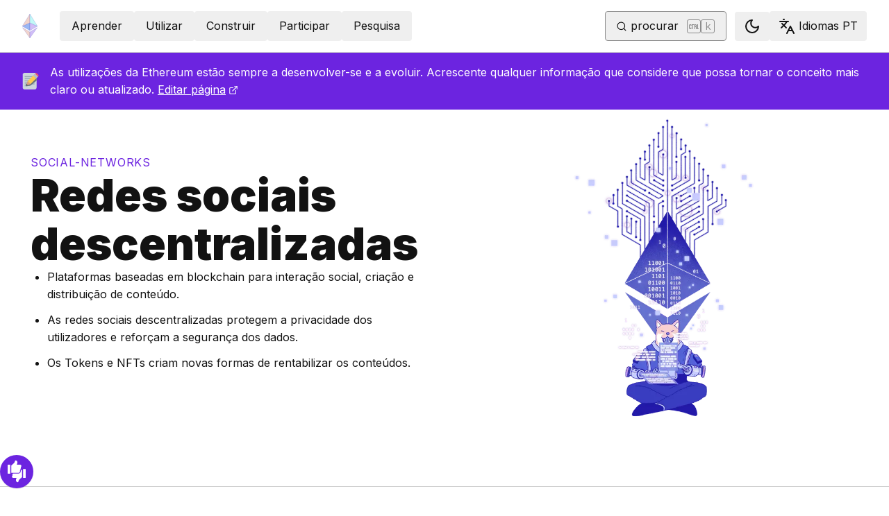

--- FILE ---
content_type: text/html; charset=utf-8
request_url: https://ethereum.org/pt/social-networks/
body_size: 83088
content:
<!DOCTYPE html><html lang="pt" class="__variable_f367f3 __variable_21eb4d"><head><meta charSet="utf-8"/><meta name="viewport" content="width=device-width, initial-scale=1"/><link rel="preload" href="/_next/static/media/d3ebbfd689654d3a-s.p.woff2" as="font" crossorigin="" type="font/woff2"/><link rel="preload" href="/_next/static/media/e4af272ccee01ff0-s.p.woff2" as="font" crossorigin="" type="font/woff2"/><link rel="preload" as="image" imageSrcSet="/_next/image/?url=%2Fimages%2Fethereum-learn.png&amp;w=640&amp;q=75 640w, /_next/image/?url=%2Fimages%2Fethereum-learn.png&amp;w=750&amp;q=75 750w, /_next/image/?url=%2Fimages%2Fethereum-learn.png&amp;w=828&amp;q=75 828w, /_next/image/?url=%2Fimages%2Fethereum-learn.png&amp;w=1080&amp;q=75 1080w, /_next/image/?url=%2Fimages%2Fethereum-learn.png&amp;w=1200&amp;q=75 1200w, /_next/image/?url=%2Fimages%2Fethereum-learn.png&amp;w=1504&amp;q=75 1504w, /_next/image/?url=%2Fimages%2Fethereum-learn.png&amp;w=1920&amp;q=75 1920w" imageSizes="(max-width: 992px) 100vw, 768px" fetchPriority="high"/><link rel="stylesheet" href="/_next/static/css/552ca77128d67218.css" data-precedence="next"/><link rel="stylesheet" href="/_next/static/css/c9fa1de979927339.css" data-precedence="next"/><link rel="stylesheet" href="/_next/static/css/c6a890f479839a47.css" data-precedence="next"/><link rel="stylesheet" href="/_next/static/css/0d550095e2ef6039.css" data-precedence="next"/><link rel="stylesheet" href="/_next/static/css/c49ea44ddcb26f2f.css" data-precedence="next"/><link rel="preload" as="script" fetchPriority="low" href="/_next/static/chunks/webpack-9f4a0792b25c1ce8.js"/><script src="/_next/static/chunks/200c5ccf-e3ae481ab5c71207.js" async=""></script><script src="/_next/static/chunks/5045-61db22ccbb00d84c.js" async=""></script><script src="/_next/static/chunks/main-app-f05d22e1d0507c64.js" async=""></script><script src="/_next/static/chunks/app/global-error-271584dc769bd4bf.js" async=""></script><script src="/_next/static/chunks/200-b397aab9cf61d7a1.js" async=""></script><script src="/_next/static/chunks/2712-5baa935bdf0397a5.js" async=""></script><script src="/_next/static/chunks/537-c4495d38688a8eea.js" async=""></script><script src="/_next/static/chunks/5017-2bed240c0bcb4404.js" async=""></script><script src="/_next/static/chunks/9161-1cda1fda3c86b6cc.js" async=""></script><script src="/_next/static/chunks/6373-aae902e6d599c7e2.js" async=""></script><script src="/_next/static/chunks/695-939d6cdae63c2af4.js" async=""></script><script src="/_next/static/chunks/5049-b3bbf67bc2b30b4e.js" async=""></script><script src="/_next/static/chunks/2707-1fca80ca2016f7ca.js" async=""></script><script src="/_next/static/chunks/4141-3cc837778656991c.js" async=""></script><script src="/_next/static/chunks/6636-944c20fa88e4f4ba.js" async=""></script><script src="/_next/static/chunks/8628-f0d53e343a8454c9.js" async=""></script><script src="/_next/static/chunks/7935-656aa6af204b2375.js" async=""></script><script src="/_next/static/chunks/6708-617975e3a4f8caf5.js" async=""></script><script src="/_next/static/chunks/app/%5Blocale%5D/layout-74a803b539f9d1d0.js" async=""></script><script src="/_next/static/chunks/3421-1adeb18861d47d85.js" async=""></script><script src="/_next/static/chunks/app/%5Blocale%5D/error-4057ad8df8fb1366.js" async=""></script><script src="/_next/static/chunks/app/%5Blocale%5D/not-found-b73d850958b42d03.js" async=""></script><script src="/_next/static/chunks/1bff33f1-ff9f428c3c776940.js" async=""></script><script src="/_next/static/chunks/6933-38ea77204527f0bb.js" async=""></script><script src="/_next/static/chunks/3665-870405fe43581142.js" async=""></script><script src="/_next/static/chunks/701-e8ddc8954d77ddc7.js" async=""></script><script src="/_next/static/chunks/1584-ef20ab53d7a14cf1.js" async=""></script><script src="/_next/static/chunks/6790-de19271a6e960d83.js" async=""></script><script src="/_next/static/chunks/6809-d65ac5c2b44e9e8e.js" async=""></script><script src="/_next/static/chunks/3043-db1cc52a8d580a40.js" async=""></script><script src="/_next/static/chunks/9615-4aa7a1a5544adc88.js" async=""></script><script src="/_next/static/chunks/540-46af8d8079c14318.js" async=""></script><script src="/_next/static/chunks/3791-80abd7a0d857dae8.js" async=""></script><script src="/_next/static/chunks/2646-81afb992cee025fc.js" async=""></script><script src="/_next/static/chunks/7799-3d959f19284c1bf4.js" async=""></script><script src="/_next/static/chunks/7960-c651e84f57367684.js" async=""></script><script src="/_next/static/chunks/5720-aac5d8820eff48ea.js" async=""></script><script src="/_next/static/chunks/1835-72aa7153c7bb822b.js" async=""></script><script src="/_next/static/chunks/8774-adf6f5d57e539905.js" async=""></script><script src="/_next/static/chunks/9880-5f5766178fd7ae3c.js" async=""></script><script src="/_next/static/chunks/app/%5Blocale%5D/%5B...slug%5D/page-05b316b27f76911b.js" async=""></script><script src="/_next/static/chunks/9845-dbde565f18e7711e.js" async=""></script><script src="/_next/static/chunks/7533-672dd8080a6ad700.js" async=""></script><script src="/_next/static/chunks/5014-82748001167147ef.js" async=""></script><script src="/_next/static/chunks/2367-44f3461880e6a80d.js" async=""></script><script src="/_next/static/chunks/app/%5Blocale%5D/page-ab01d46678ea78a0.js" async=""></script><title>Redes sociais descentralizadas | ethereum.org</title><meta name="description" content="Uma visão global das redes sociais descentralizadas no Ethereum"/><link rel="manifest" href="/manifest.json" crossorigin="use-credentials"/><meta name="docsearch:description" content="Uma visão global das redes sociais descentralizadas no Ethereum"/><link rel="canonical" href="https://ethereum.org/pt/social-networks/"/><link rel="alternate" hrefLang="x-default" href="https://ethereum.org/social-networks/"/><link rel="alternate" hrefLang="en" href="https://ethereum.org/social-networks/"/><link rel="alternate" hrefLang="ar" href="https://ethereum.org/ar/social-networks/"/><link rel="alternate" hrefLang="az" href="https://ethereum.org/az/social-networks/"/><link rel="alternate" hrefLang="bn" href="https://ethereum.org/bn/social-networks/"/><link rel="alternate" hrefLang="cs" href="https://ethereum.org/cs/social-networks/"/><link rel="alternate" hrefLang="de" href="https://ethereum.org/de/social-networks/"/><link rel="alternate" hrefLang="el" href="https://ethereum.org/el/social-networks/"/><link rel="alternate" hrefLang="es" href="https://ethereum.org/es/social-networks/"/><link rel="alternate" hrefLang="fa" href="https://ethereum.org/fa/social-networks/"/><link rel="alternate" hrefLang="fr" href="https://ethereum.org/fr/social-networks/"/><link rel="alternate" hrefLang="ga" href="https://ethereum.org/ga/social-networks/"/><link rel="alternate" hrefLang="hi" href="https://ethereum.org/hi/social-networks/"/><link rel="alternate" hrefLang="hu" href="https://ethereum.org/hu/social-networks/"/><link rel="alternate" hrefLang="id" href="https://ethereum.org/id/social-networks/"/><link rel="alternate" hrefLang="it" href="https://ethereum.org/it/social-networks/"/><link rel="alternate" hrefLang="ja" href="https://ethereum.org/ja/social-networks/"/><link rel="alternate" hrefLang="kn" href="https://ethereum.org/kn/social-networks/"/><link rel="alternate" hrefLang="ko" href="https://ethereum.org/ko/social-networks/"/><link rel="alternate" hrefLang="mr" href="https://ethereum.org/mr/social-networks/"/><link rel="alternate" hrefLang="ms" href="https://ethereum.org/ms/social-networks/"/><link rel="alternate" hrefLang="nl" href="https://ethereum.org/nl/social-networks/"/><link rel="alternate" hrefLang="pl" href="https://ethereum.org/pl/social-networks/"/><link rel="alternate" hrefLang="pt-br" href="https://ethereum.org/pt-br/social-networks/"/><link rel="alternate" hrefLang="pt" href="https://ethereum.org/pt/social-networks/"/><link rel="alternate" hrefLang="ru" href="https://ethereum.org/ru/social-networks/"/><link rel="alternate" hrefLang="sk" href="https://ethereum.org/sk/social-networks/"/><link rel="alternate" hrefLang="sr" href="https://ethereum.org/sr/social-networks/"/><link rel="alternate" hrefLang="tl" href="https://ethereum.org/tl/social-networks/"/><link rel="alternate" hrefLang="tr" href="https://ethereum.org/tr/social-networks/"/><link rel="alternate" hrefLang="uk" href="https://ethereum.org/uk/social-networks/"/><link rel="alternate" hrefLang="yo" href="https://ethereum.org/yo/social-networks/"/><link rel="alternate" hrefLang="zh-tw" href="https://ethereum.org/zh-tw/social-networks/"/><link rel="alternate" hrefLang="zh" href="https://ethereum.org/zh/social-networks/"/><meta property="og:title" content="Redes sociais descentralizadas | ethereum.org"/><meta property="og:description" content="Uma visão global das redes sociais descentralizadas no Ethereum"/><meta property="og:url" content="https://ethereum.org/pt/social-networks/"/><meta property="og:site_name" content="ethereum.org"/><meta property="og:locale" content="pt"/><meta property="og:image" content="https://ethereum.org/images/ethereum-learn.png"/><meta property="og:type" content="website"/><meta name="twitter:card" content="summary_large_image"/><meta name="twitter:site" content="ethereum.org"/><meta name="twitter:creator" content="ethereum.org"/><meta name="twitter:title" content="Redes sociais descentralizadas | ethereum.org"/><meta name="twitter:description" content="Uma visão global das redes sociais descentralizadas no Ethereum"/><meta name="twitter:image" content="https://ethereum.org/images/ethereum-learn.png"/><link rel="icon" href="/favicon.ico" type="image/x-icon" sizes="256x256"/><meta name="next-size-adjust"/><link rel="preload" href="https://i.ytimg.com/vi/UdT2lpcGvcQ/hqdefault.jpg" as="image"/><script src="/_next/static/chunks/polyfills-42372ed130431b0a.js" noModule=""></script></head><body><script>!function(){try{var d=document.documentElement,c=d.classList;c.remove('light','dark');var e=localStorage.getItem('theme');if('system'===e||(!e&&false)){var t='(prefers-color-scheme: dark)',m=window.matchMedia(t);if(m.media!==t||m.matches){d.style.colorScheme = 'dark';c.add('dark')}else{d.style.colorScheme = 'light';c.add('light')}}else if(e){c.add(e|| '')}else{c.add('light')}if(e==='light'||e==='dark'||!e)d.style.colorScheme=e||'light'}catch(e){}}()</script><!--$--><!--/$--><div class="bg-primary-low-contrast focus-within:p-4"><a class="absolute -top-14 rounded border bg-primary px-4 py-2 leading-8 text-background no-underline hover:no-underline focus:static" href="#main-content">Avançar para o conteúdo principal</a></div><div class="mx-auto max-w-screen-2xl"><nav class="sticky top-0 z-sticky flex h-19 w-full max-w-screen-2xl items-center justify-between border-b bg-background p-4 md:items-stretch md:justify-normal xl:px-8" aria-label="Principal"><a aria-label="Início" data-testid="nav-logo" class="inline-flex items-center no-underline text-primary" href="/pt/"><svg xmlns="http://www.w3.org/2000/svg" width=".63em" height="1em" fill="none" class="text-[35px] opacity-85 hover:opacity-100" viewBox="0 0 115 182"><path fill="#F0CDC2" stroke="#1616B4" d="M57.505 181v-45.16L1.641 103.171z"></path><path fill="#C9B3F5" stroke="#1616B4" d="M57.69 181v-45.16l55.865-32.669z"></path><path fill="#88AAF1" stroke="#1616B4" d="M57.506 124.615V66.979L1 92.28z"></path><path fill="#C9B3F5" stroke="#1616B4" d="M57.69 124.615V66.979l56.506 25.302z"></path><path fill="#F0CDC2" stroke="#1616B4" d="M1 92.281 57.505 1v65.979z"></path><path fill="#B8FAF6" stroke="#1616B4" d="M114.196 92.281 57.691 1v65.979z"></path></svg></a><div class="ms-3 flex w-full justify-end md:justify-between xl:ms-8"><div class="me-8 flex w-full items-center gap-10 px-6 max-md:hidden"><div class="animate-pulse-light rounded bg-disabled opacity-5 dark:opacity-60 h-6 w-12 py-2"></div><div class="animate-pulse-light rounded bg-disabled opacity-5 dark:opacity-60 h-6 w-12 py-2"></div><div class="animate-pulse-light rounded bg-disabled opacity-5 dark:opacity-60 h-6 w-12 py-2"></div><div class="animate-pulse-light rounded bg-disabled opacity-5 dark:opacity-60 h-6 w-12 py-2"></div><div class="animate-pulse-light rounded bg-disabled opacity-5 dark:opacity-60 h-6 w-12 py-2"></div></div><div class="flex items-center gap-6 px-2 max-md:hidden xl:px-3"><div class="animate-pulse-light rounded bg-disabled opacity-5 dark:opacity-60 hidden h-6 w-[169px] xl:flex" data-label="search-xl"></div><div class="animate-pulse-light rounded bg-disabled opacity-5 dark:opacity-60 size-6 xl:hidden" data-label="search"></div></div><div class="flex items-center md:hidden"><div class="animate-pulse-light rounded bg-disabled opacity-5 dark:opacity-60 mx-2 size-6" data-label="search"></div><div class="animate-pulse-light rounded bg-disabled opacity-5 dark:opacity-60 ms-2 size-6" data-label="mobile-menu"></div></div></div></nav><script type="application/ld+json">{"@context":"https://schema.org","@graph":[{"@type":"WebPage","@id":"https://ethereum.org/pt/social-networks","name":"Redes sociais descentralizadas","description":"Uma visão global das redes sociais descentralizadas no Ethereum","url":"https://ethereum.org/pt/social-networks","inLanguage":"pt","author":[{"@type":"Organization","name":"Ethereum Community","url":"https://github.com/ethereum/ethereum-org-website/graphs/contributors","description":"A global collective of open-source contributors."}],"contributor":[{"@type":"Person","name":"ct1aic.eth","url":"https://crowdin.com/profile/ct1aic.eth"},{"@type":"Person","name":"altinocoelho","url":"https://crowdin.com/profile/altinocoelho"},{"@type":"Person","name":"minimalsm","url":"https://github.com/minimalsm"},{"@type":"Person","name":"wackerow","url":"https://github.com/wackerow"},{"@type":"Person","name":"mdqst","url":"https://github.com/mdqst"},{"@type":"Person","name":"caveman-eth","url":"https://github.com/caveman-eth"},{"@type":"Person","name":"corwintines","url":"https://github.com/corwintines"},{"@type":"Person","name":"konopkja","url":"https://github.com/konopkja"},{"@type":"Person","name":"wdpatti","url":"https://github.com/wdpatti"},{"@type":"Person","name":"alexandriaroberts","url":"https://github.com/alexandriaroberts"},{"@type":"Person","name":"HiroyukiNaito","url":"https://github.com/HiroyukiNaito"},{"@type":"Person","name":"pettinarip","url":"https://github.com/pettinarip"},{"@type":"Person","name":"nhsz","url":"https://github.com/nhsz"},{"@type":"Person","name":"emmanuel-awosika","url":"https://github.com/emmanuel-awosika"},{"@type":"Person","name":"ShawkiS","url":"https://github.com/ShawkiS"},{"@type":"Person","name":"hursittarcan","url":"https://github.com/hursittarcan"}],"isPartOf":{"@type":"WebSite","@id":"https://ethereum.org/#website","name":"ethereum.org","url":"https://ethereum.org"},"breadcrumb":{"@type":"BreadcrumbList","itemListElement":[{"@type":"ListItem","position":1,"name":"Home","item":"https://ethereum.org/pt/"},{"@type":"ListItem","position":2,"name":"Social networks","item":"https://ethereum.org/pt/social-networks"}]},"publisher":{"@type":"Organization","@id":"https://ethereum.foundation/#organization","name":"Ethereum Foundation","url":"https://ethereum.foundation","ownershipFundingInfo":"https://ethereum.foundation/ef","logo":"https://ethereum.org/images/ef-logo.png","sameAs":["https://www.wikidata.org/wiki/Q114736857","https://www.crunchbase.com/organization/ethereum","https://x.com/ethereumfndn","https://www.linkedin.com/company/ethereum-foundation"]},"reviewedBy":{"@type":"Organization","@id":"https://ethereum.foundation/#organization","name":"Ethereum Foundation","url":"https://ethereum.foundation","ownershipFundingInfo":"https://ethereum.foundation/ef","logo":"https://ethereum.org/images/ef-logo.png","sameAs":["https://www.wikidata.org/wiki/Q114736857","https://www.crunchbase.com/organization/ethereum","https://x.com/ethereumfndn","https://www.linkedin.com/company/ethereum-foundation"]},"mainEntity":{"@id":"https://ethereum.org/pt/social-networks#article"}},{"@type":"Article","@id":"https://ethereum.org/pt/social-networks#article","headline":"Redes sociais descentralizadas","description":"Uma visão global das redes sociais descentralizadas no Ethereum","image":"https://ethereum.org/images/ethereum-learn.png","author":[{"@type":"Organization","name":"Ethereum Community","url":"https://github.com/ethereum/ethereum-org-website/graphs/contributors","description":"A global collective of open-source contributors."}],"contributor":[{"@type":"Person","name":"ct1aic.eth","url":"https://crowdin.com/profile/ct1aic.eth"},{"@type":"Person","name":"altinocoelho","url":"https://crowdin.com/profile/altinocoelho"},{"@type":"Person","name":"minimalsm","url":"https://github.com/minimalsm"},{"@type":"Person","name":"wackerow","url":"https://github.com/wackerow"},{"@type":"Person","name":"mdqst","url":"https://github.com/mdqst"},{"@type":"Person","name":"caveman-eth","url":"https://github.com/caveman-eth"},{"@type":"Person","name":"corwintines","url":"https://github.com/corwintines"},{"@type":"Person","name":"konopkja","url":"https://github.com/konopkja"},{"@type":"Person","name":"wdpatti","url":"https://github.com/wdpatti"},{"@type":"Person","name":"alexandriaroberts","url":"https://github.com/alexandriaroberts"},{"@type":"Person","name":"HiroyukiNaito","url":"https://github.com/HiroyukiNaito"},{"@type":"Person","name":"pettinarip","url":"https://github.com/pettinarip"},{"@type":"Person","name":"nhsz","url":"https://github.com/nhsz"},{"@type":"Person","name":"emmanuel-awosika","url":"https://github.com/emmanuel-awosika"},{"@type":"Person","name":"ShawkiS","url":"https://github.com/ShawkiS"},{"@type":"Person","name":"hursittarcan","url":"https://github.com/hursittarcan"}],"publisher":{"@type":"Organization","@id":"https://ethereum.foundation/#organization","name":"Ethereum Foundation","url":"https://ethereum.foundation","ownershipFundingInfo":"https://ethereum.foundation/ef","logo":"https://ethereum.org/images/ef-logo.png","sameAs":["https://www.wikidata.org/wiki/Q114736857","https://www.crunchbase.com/organization/ethereum","https://x.com/ethereumfndn","https://www.linkedin.com/company/ethereum-foundation"]},"reviewedBy":{"@type":"Organization","@id":"https://ethereum.foundation/#organization","name":"Ethereum Foundation","url":"https://ethereum.foundation","ownershipFundingInfo":"https://ethereum.foundation/ef","logo":"https://ethereum.org/images/ef-logo.png","sameAs":["https://www.wikidata.org/wiki/Q114736857","https://www.crunchbase.com/organization/ethereum","https://x.com/ethereumfndn","https://www.linkedin.com/company/ethereum-foundation"]},"mainEntityOfPage":"https://ethereum.org/pt/social-networks","about":{"@type":"Thing","name":"Redes sociais descentralizadas","description":"Uma visão global das redes sociais descentralizadas no Ethereum"}}]}</script><div dir="unset"><aside class="flex w-full items-center justify-center gap-2 bg-primary-action px-8 py-4 text-white [&amp;_a]:text-white [&amp;_a]:hover:text-white/80 z-sticky max-lg:hidden"><!--$!--><template data-dgst="BAILOUT_TO_CLIENT_SIDE_RENDERING"></template><!--/$--><p>As utilizações da Ethereum estão sempre a desenvolver-se e a evoluir. Acrescente qualquer informação que considere que possa tornar o conceito mais claro ou atualizado.<!-- --> <a target="_blank" rel="noopener noreferrer" class="relative text-white" href="https://github.com/ethereum/ethereum-org-website/tree/dev/public/content/social-networks/index.md">Editar página<span class="sr-only">opens in a new tab</span><svg xmlns="http://www.w3.org/2000/svg" width="24" height="24" viewBox="0 0 24 24" fill="none" stroke="currentColor" stroke-width="2" stroke-linecap="round" stroke-linejoin="round" class="lucide lucide-external-link !mb-0.5 ms-1 inline-block size-[0.875em] max-h-4 max-w-4 shrink-0" aria-hidden="true" data-label="arrow"><path d="M15 3h6v6"></path><path d="M10 14 21 3"></path><path d="M18 13v6a2 2 0 0 1-2 2H5a2 2 0 0 1-2-2V8a2 2 0 0 1 2-2h6"></path></svg></a></p></aside><div><div class="mx-auto grid w-full max-w-screen-2xl grid-cols-1 items-center border-b pb-16 lg:grid-cols-2"><div class="flex items-center justify-center lg:col-start-2 lg:h-full h-[300px] md:h-[400px]"><img alt="" fetchPriority="high" width="760" height="450" decoding="async" data-nimg="1" class="my-auto h-full max-h-[479px] w-full flex-auto object-contain md:flex-none" style="color:transparent;background-size:cover;background-position:50% 50%;background-repeat:no-repeat;background-image:url(&quot;data:image/svg+xml;charset=utf-8,%3Csvg xmlns=&#x27;http://www.w3.org/2000/svg&#x27; viewBox=&#x27;0 0 760 450&#x27;%3E%3Cfilter id=&#x27;b&#x27; color-interpolation-filters=&#x27;sRGB&#x27;%3E%3CfeGaussianBlur stdDeviation=&#x27;20&#x27;/%3E%3CfeColorMatrix values=&#x27;1 0 0 0 0 0 1 0 0 0 0 0 1 0 0 0 0 0 100 -1&#x27; result=&#x27;s&#x27;/%3E%3CfeFlood x=&#x27;0&#x27; y=&#x27;0&#x27; width=&#x27;100%25&#x27; height=&#x27;100%25&#x27;/%3E%3CfeComposite operator=&#x27;out&#x27; in=&#x27;s&#x27;/%3E%3CfeComposite in2=&#x27;SourceGraphic&#x27;/%3E%3CfeGaussianBlur stdDeviation=&#x27;20&#x27;/%3E%3C/filter%3E%3Cimage width=&#x27;100%25&#x27; height=&#x27;100%25&#x27; x=&#x27;0&#x27; y=&#x27;0&#x27; preserveAspectRatio=&#x27;none&#x27; style=&#x27;filter: url(%23b);&#x27; href=&#x27;[data-uri]&#x27;/%3E%3C/svg%3E&quot;)" sizes="(max-width: 992px) 100vw, 768px" srcSet="/_next/image/?url=%2Fimages%2Fethereum-learn.png&amp;w=640&amp;q=75 640w, /_next/image/?url=%2Fimages%2Fethereum-learn.png&amp;w=750&amp;q=75 750w, /_next/image/?url=%2Fimages%2Fethereum-learn.png&amp;w=828&amp;q=75 828w, /_next/image/?url=%2Fimages%2Fethereum-learn.png&amp;w=1080&amp;q=75 1080w, /_next/image/?url=%2Fimages%2Fethereum-learn.png&amp;w=1200&amp;q=75 1200w, /_next/image/?url=%2Fimages%2Fethereum-learn.png&amp;w=1504&amp;q=75 1504w, /_next/image/?url=%2Fimages%2Fethereum-learn.png&amp;w=1920&amp;q=75 1920w" src="/_next/image/?url=%2Fimages%2Fethereum-learn.png&amp;w=1920&amp;q=75"/></div><div class="flex h-full flex-col gap-9 p-8 lg:col-start-1 lg:row-start-1 lg:px-11 lg:py-16"><nav aria-label="breadcrumb" dir="ltr"><ol class="m-0 flex list-none flex-wrap items-center tracking-wider"><li class="m-0 inline-flex items-center gap-1.5 tracking-wider"><span role="link" aria-disabled="true" aria-current="page" class="uppercase text-primary">social-networks</span></li></ol></nav><div class="flex flex-col gap-6"><h1 class="text-4xl font-black lg:text-7xl">Redes sociais descentralizadas</h1><div><ul class="mb-6 ms-6 list-disc"><li class="mb-3 last:mb-0 [&amp;_ol]:mt-3 [&amp;_ul]:mt-3">Plataformas baseadas em blockchain para interação social, criação e distribuição de conteúdo.</li><li class="mb-3 last:mb-0 [&amp;_ol]:mt-3 [&amp;_ul]:mt-3">As redes sociais descentralizadas protegem a privacidade dos utilizadores e reforçam a segurança dos dados.</li><li class="mb-3 last:mb-0 [&amp;_ol]:mt-3 [&amp;_ul]:mt-3">Os Tokens e NFTs criam novas formas de rentabilizar os conteúdos.</li></ul></div></div></div></div><div class="flex mx-auto mb-16 w-full flex-col justify-between lg:flex-row lg:pt-16 lg:first-of-type:[&amp;_h2]:mt-0"><nav class="sticky flex h-fit max-lg:hidden flex-col items-start overflow-y-auto top-28 me-16 ms-8 basis-[400px] [&amp;_ul]:leading-relaxed"><div class="relative mb-8 flex w-full items-end justify-end"><button class="gap-2 items-center rounded border border-solid transition [&amp;&gt;svg]:flex-shrink-0 text-primary border-current hover:!text-primary-hover hover:shadow-[4px_4px_theme(&#x27;colors.primary.low-contrast&#x27;)] focus-visible:outline focus-visible:outline-primary-hover focus-visible:outline-4 focus-visible:-outline-offset-1 active:text-primary-hover active:shadow-none disabled:pointer-events-none disabled:text-disabled [&amp;[data-secondary=&#x27;true&#x27;]]:text-body min-h-10.5 px-4 py-2 [&amp;&gt;svg]:size-6 flex justify-between w-full min-w-[240px]" data-secondary="false" type="button" id="radix-:Rjajttajsq:" aria-haspopup="menu" aria-expanded="false" data-state="closed"><svg xmlns="http://www.w3.org/2000/svg" width="24" height="24" viewBox="0 0 24 24" fill="none" stroke="currentColor" stroke-width="2" stroke-linecap="round" stroke-linejoin="round" class="lucide lucide-menu" aria-hidden="true"><path d="M4 12h16"></path><path d="M4 18h16"></path><path d="M4 6h16"></path></svg><span class="flex-1 text-center">Exemplos de utilização da Ethereum</span></button></div><div class="font-bold mb-8 text-3xl leading-xs">Nesta página</div><ul class="mx-0 gap-2 py-0 list-none my-0"><li class="last:mb-0 mb-4 list-none text-xl"><a data-state-active="false" class="group relative inline-block w-full text-body-medium no-underline lg:w-auto" href="#what-are-decentralized-social-networks"><div data-label="marker" class="absolute top-1/2 -mt-1 hidden h-2 w-2 rounded-full border border-primary-hover bg-background group-hover:inline-block" style="inset-inline-start:calc(-16px - 8px * 0 - 4px - 1px)"></div>O que são redes sociais descentralizadas?</a><ul class=""></ul></li><li class="last:mb-0 mb-4 list-none text-xl"><a data-state-active="false" class="group relative inline-block w-full text-body-medium no-underline lg:w-auto" href="#benefits"><div data-label="marker" class="absolute top-1/2 -mt-1 hidden h-2 w-2 rounded-full border border-primary-hover bg-background group-hover:inline-block" style="inset-inline-start:calc(-16px - 8px * 0 - 4px - 1px)"></div>Benefícios das redes sociais descentralizadas</a></li><li class="last:mb-0 mb-4 list-none text-xl"><a data-state-active="false" class="group relative inline-block w-full text-body-medium no-underline lg:w-auto" href="#ethereum-social-networks"><div data-label="marker" class="absolute top-1/2 -mt-1 hidden h-2 w-2 rounded-full border border-primary-hover bg-background group-hover:inline-block" style="inset-inline-start:calc(-16px - 8px * 0 - 4px - 1px)"></div>Redes sociais descentralizadas no Ethereum</a><ul class=""></ul></li><li class="last:mb-0 mb-4 list-none text-xl"><a data-state-active="false" class="group relative inline-block w-full text-body-medium no-underline lg:w-auto" href="#use-decentralized-social-networks"><div data-label="marker" class="absolute top-1/2 -mt-1 hidden h-2 w-2 rounded-full border border-primary-hover bg-background group-hover:inline-block" style="inset-inline-start:calc(-16px - 8px * 0 - 4px - 1px)"></div>Utilize redes sociais descentralizadas</a></li><li class="last:mb-0 mb-4 list-none text-xl"><a data-state-active="false" class="group relative inline-block w-full text-body-medium no-underline lg:w-auto" href="#web2-social-networks-and-ethereum"><div data-label="marker" class="absolute top-1/2 -mt-1 hidden h-2 w-2 rounded-full border border-primary-hover bg-background group-hover:inline-block" style="inset-inline-start:calc(-16px - 8px * 0 - 4px - 1px)"></div>Redes sociais Web2 no Ethereum</a><ul class=""></ul></li><li class="last:mb-0 mb-4 list-none text-xl"><a data-state-active="false" class="group relative inline-block w-full text-body-medium no-underline lg:w-auto" href="#further-reading"><div data-label="marker" class="absolute top-1/2 -mt-1 hidden h-2 w-2 rounded-full border border-primary-hover bg-background group-hover:inline-block" style="inset-inline-start:calc(-16px - 8px * 0 - 4px - 1px)"></div>Leitura adicional</a><ul class=""></ul></li></ul></nav><article id="main-content" class="scroll-mt-24 [&amp;_section]:scroll-mt-24 relative flex-[1_1_992px] px-8 pb-8"><p class="mb-4 mt-8">As redes sociais desempenham um papel fundamental nas nossas comunicações e interações diárias. No entanto, o controlo centralizado destas plataformas tem criado muitos problemas: violações de dados, falhas de servidores, retirada de plataformas, censura e violações de privacidade são algumas das cedências que as redes sociais fazem frequentemente. Para combater estes problemas, os programadores estão a criar redes sociais no Ethereum. As redes sociais descentralizadas podem colmatar muitos dos problemas das plataformas de redes sociais tradicionais e melhorar a experiência geral dos utilizadores.</p>
<h2 id="what-are-decentralized-social-networks" class="font-bold leading-xs my-8 scroll-mt-28 relative group text-[2rem] mt-16" data-group="true"><a aria-label="what are decentralized social networks permalink" class="absolute end-full flex h-full items-center opacity-0 transition-opacity duration-100 ease-in-out focus:opacity-100 group-hover:opacity-100" href="#what-are-decentralized-social-networks"><svg xmlns="http://www.w3.org/2000/svg" width="24" height="24" viewBox="0 0 24 24" fill="none" stroke="currentColor" stroke-width="2" stroke-linecap="round" stroke-linejoin="round" class="lucide lucide-link me-1 size-3" aria-hidden="true"><path d="M10 13a5 5 0 0 0 7.54.54l3-3a5 5 0 0 0-7.07-7.07l-1.72 1.71"></path><path d="M14 11a5 5 0 0 0-7.54-.54l-3 3a5 5 0 0 0 7.07 7.07l1.71-1.71"></path></svg></a>O que são redes sociais descentralizadas?</h2>
<p class="mb-4 mt-8">As redes sociais descentralizadas são plataformas <span class="inline-block"></span> que permitem aos utilizadores trocar informações, bem como publicar e distribuir conteúdos às suas audiências. Como estas aplicações são executadas na blockchain, podem ser descentralizadas e resistentes à censura e ao controlo indevido.</p>
<p class="mb-4 mt-8">Existem muitas redes sociais descentralizadas como alternativas aos serviços de redes sociais estabelecidos, como o Facebook, o LinkedIn, o Twitter e o Medium. Mas as redes sociais com base em blockchain têm uma série de caraterísticas que as colocam à frente das plataformas sociais tradicionais.</p>
<figure class="my-8 max-w-[560px]"><article class="yt-lite " data-title="YouTube" style="background-image:url(https://i.ytimg.com/vi/UdT2lpcGvcQ/hqdefault.jpg);--aspect-ratio:56.25%"><button type="button" class="lty-playbtn" aria-label="Watch YouTube"></button></article></figure>
<h3 id="decentralized-social-networks-overview" class="font-bold leading-xs my-8 scroll-mt-28 relative group text-2xl mt-10" data-group="true"><a aria-label="decentralized social networks overview permalink" class="absolute end-full flex h-full items-center opacity-0 transition-opacity duration-100 ease-in-out focus:opacity-100 group-hover:opacity-100" href="#decentralized-social-networks-overview"><svg xmlns="http://www.w3.org/2000/svg" width="24" height="24" viewBox="0 0 24 24" fill="none" stroke="currentColor" stroke-width="2" stroke-linecap="round" stroke-linejoin="round" class="lucide lucide-link me-1 size-3" aria-hidden="true"><path d="M10 13a5 5 0 0 0 7.54.54l3-3a5 5 0 0 0-7.07-7.07l-1.72 1.71"></path><path d="M14 11a5 5 0 0 0-7.54-.54l-3 3a5 5 0 0 0 7.07 7.07l1.71-1.71"></path></svg></a>Como é que as redes sociais descentralizadas funcionam?</h3>
<p class="mb-4 mt-8">As redes sociais descentralizadas são uma classe de <a class="visited:text-primary-visited" href="/pt/apps/">aplicações descentralizadas (dapps)</a>-aplicações alimentadas por <span class="inline-block"></span> implementados na blockchain. O código do contrato funciona como suporte para estas aplicações e define a sua lógica empresarial.</p>
<p class="mb-4 mt-8">As plataformas tradicionais de redes sociais dependem de bases de dados para armazenar informações do utilizador, código de programas e outras formas de dados. Mas isto cria pontos de falha pontuais e introduz um risco significativo. Por exemplo, os servidores do Facebook ficaram <a target="_blank" rel="noopener noreferrer" class="relative visited:text-primary-visited" href="https://www.npr.org/2021/10/05/1043211171/facebook-instagram-whatsapp-outage-business-impact">offline durante horas<span class="sr-only">opens in a new tab</span><svg xmlns="http://www.w3.org/2000/svg" width="24" height="24" viewBox="0 0 24 24" fill="none" stroke="currentColor" stroke-width="2" stroke-linecap="round" stroke-linejoin="round" class="lucide lucide-external-link !mb-0.5 ms-1 inline-block size-[0.875em] max-h-4 max-w-4 shrink-0" aria-hidden="true" data-label="arrow"><path d="M15 3h6v6"></path><path d="M10 14 21 3"></path><path d="M18 13v6a2 2 0 0 1-2 2H5a2 2 0 0 1-2-2V8a2 2 0 0 1 2-2h6"></path></svg></a> no ano passado, impedindo os utilizadores de aceder à plataforma.</p>
<p class="mb-4 mt-8">As redes sociais descentralizadas existem numa <span class="inline-block"></span> composta por milhares de nós espalhados pelo mundo. Mesmo que alguns nós falhem, a rede funcionará sem interrupções, tornando as aplicações imunes a falhas e interrupções.</p>
<p class="mb-4 mt-8">Utilizando sistemas de armazenamento descentralizados como <a target="_blank" rel="noopener noreferrer" class="relative visited:text-primary-visited" href="https://ipfs.io/">o InterPlanetary File System (IPFS)<span class="sr-only">opens in a new tab</span><svg xmlns="http://www.w3.org/2000/svg" width="24" height="24" viewBox="0 0 24 24" fill="none" stroke="currentColor" stroke-width="2" stroke-linecap="round" stroke-linejoin="round" class="lucide lucide-external-link !mb-0.5 ms-1 inline-block size-[0.875em] max-h-4 max-w-4 shrink-0" aria-hidden="true" data-label="arrow"><path d="M15 3h6v6"></path><path d="M10 14 21 3"></path><path d="M18 13v6a2 2 0 0 1-2 2H5a2 2 0 0 1-2-2V8a2 2 0 0 1 2-2h6"></path></svg></a>, as redes sociais baseadas no Ethereum podem proteger as informações dos utilizadores contra utilização maliciosa e não autorizada. Ninguém conseguirá vender as suas informações pessoais a anunciantes, nem os piratas informáticos conseguirão roubar os seus dados confidenciais.</p>
<p class="mb-4 mt-8">Muitas plataformas sociais baseadas em blockchain têm tokens nativos que permitem a monetização na ausência de receitas de publicidade. Os utilizadores podem comprar estes tokens para aceder a determinadas funcionalidades, efetuar compras na aplicação ou dar gratificações aos seus criadores de conteúdos favoritos.</p>
<h2 id="benefits" class="font-bold leading-xs my-8 scroll-mt-28 relative group text-[2rem] mt-16" data-group="true"><a aria-label="benefits permalink" class="absolute end-full flex h-full items-center opacity-0 transition-opacity duration-100 ease-in-out focus:opacity-100 group-hover:opacity-100" href="#benefits"><svg xmlns="http://www.w3.org/2000/svg" width="24" height="24" viewBox="0 0 24 24" fill="none" stroke="currentColor" stroke-width="2" stroke-linecap="round" stroke-linejoin="round" class="lucide lucide-link me-1 size-3" aria-hidden="true"><path d="M10 13a5 5 0 0 0 7.54.54l3-3a5 5 0 0 0-7.07-7.07l-1.72 1.71"></path><path d="M14 11a5 5 0 0 0-7.54-.54l-3 3a5 5 0 0 0 7.07 7.07l1.71-1.71"></path></svg></a>Benefícios das redes sociais descentralizadas</h2>
<ol class="mb-6 ms-6 list-decimal">
<li class="mb-3 last:mb-0 [&amp;_ol]:mt-3 [&amp;_ul]:mt-3">
<p class="mb-4 mt-8">As redes sociais descentralizadas são imunes à censura e estão abertas a toda a gente. Isto significa que <strong>os utilizadores não podem ser banidos, retirados</strong> da plataforma ou restringidos arbitrariamente.</p>
</li>
<li class="mb-3 last:mb-0 [&amp;_ol]:mt-3 [&amp;_ul]:mt-3">
<p class="mb-4 mt-8">As redes sociais descentralizadas são baseadas em <strong>princípios de código aberto</strong> e disponibilizam o código-fonte das aplicações para inspeção pública. Ao eliminar a implementação de algoritmos pouco transparentes, comuns nas redes sociais tradicionais, as redes sociais baseadas em blockchain podem alinhar os interesses dos utilizadores e dos criadores de plataformas.</p>
</li>
<li class="mb-3 last:mb-0 [&amp;_ol]:mt-3 [&amp;_ul]:mt-3">
<p class="mb-4 mt-8">As redes sociais descentralizadas eliminam o &quot;intermediário&quot;. <strong>Os criadores</strong> de conteúdos <strong>têm propriedade direta sobre os seus conteúdos</strong> e relacionam-se diretamente com seguidores, fãs, compradores e outras partes, sem nada mais do que um contrato inteligente pelo meio.</p>
</li>
<li class="mb-3 last:mb-0 [&amp;_ol]:mt-3 [&amp;_ul]:mt-3">
<p class="mb-4 mt-8">Como dapps que correm na rede Ethereum, que é sustentada por uma rede global de nós peer-to-peer, as redes sociais descentralizadas são <strong>menos susceptíveis a</strong> paragens e interrupções <strong>do servidor</strong>.</p>
</li>
<li class="mb-3 last:mb-0 [&amp;_ol]:mt-3 [&amp;_ul]:mt-3">
<p class="mb-4 mt-8">As plataformas sociais descentralizadas oferecem uma estrutura <strong>de monetização aprimorada</strong> para criadores de conteúdo por meio de <span class="inline-block"></span>, pagamentos criptográficos na aplicação e muito mais.</p>
</li>
<li class="mb-3 last:mb-0 [&amp;_ol]:mt-3 [&amp;_ul]:mt-3">
<p class="mb-4 mt-8">As redes sociais descentralizadas proporcionam aos utilizadores <strong>um elevado nível de privacidade e anonimato</strong>. Por exemplo, um indivíduo pode iniciar sessão numa rede social baseada no Ethereum utilizando um perfil ou <span class="inline-block"></span> <span class="inline-block"></span> <span class="inline-block"></span>ter de partilhar informações pessoalmente identificáveis (PII), como nomes, endereços de correio eletrónico, etc.</p>
</li>
<li class="mb-3 last:mb-0 [&amp;_ol]:mt-3 [&amp;_ul]:mt-3">
<p class="mb-4 mt-8">As redes sociais descentralizadas dependem do armazenamento descentralizado e não de bases de dados centralizadas, sendo consideravelmente melhores para salvaguardar os dados dos utilizadores.</p>
</li>
</ol>
<h2 id="ethereum-social-networks" class="font-bold leading-xs my-8 scroll-mt-28 relative group text-[2rem] mt-16" data-group="true"><a aria-label="ethereum social networks permalink" class="absolute end-full flex h-full items-center opacity-0 transition-opacity duration-100 ease-in-out focus:opacity-100 group-hover:opacity-100" href="#ethereum-social-networks"><svg xmlns="http://www.w3.org/2000/svg" width="24" height="24" viewBox="0 0 24 24" fill="none" stroke="currentColor" stroke-width="2" stroke-linecap="round" stroke-linejoin="round" class="lucide lucide-link me-1 size-3" aria-hidden="true"><path d="M10 13a5 5 0 0 0 7.54.54l3-3a5 5 0 0 0-7.07-7.07l-1.72 1.71"></path><path d="M14 11a5 5 0 0 0-7.54-.54l-3 3a5 5 0 0 0 7.07 7.07l1.71-1.71"></path></svg></a>Redes sociais descentralizadas no Ethereum</h2>
<p class="mb-4 mt-8">A rede Ethereum tornou-se a ferramenta preferida dos programadores que criam redes sociais descentralizadas, devido à popularidade dos seus tokens e à sua enorme base de utilizadores. Eis alguns exemplos de redes sociais baseadas no Ethereum:</p>
<h3 id="mirror" class="font-bold leading-xs my-8 scroll-mt-28 relative group text-2xl mt-10" data-group="true"><a aria-label="mirror permalink" class="absolute end-full flex h-full items-center opacity-0 transition-opacity duration-100 ease-in-out focus:opacity-100 group-hover:opacity-100" href="#mirror"><svg xmlns="http://www.w3.org/2000/svg" width="24" height="24" viewBox="0 0 24 24" fill="none" stroke="currentColor" stroke-width="2" stroke-linecap="round" stroke-linejoin="round" class="lucide lucide-link me-1 size-3" aria-hidden="true"><path d="M10 13a5 5 0 0 0 7.54.54l3-3a5 5 0 0 0-7.07-7.07l-1.72 1.71"></path><path d="M14 11a5 5 0 0 0-7.54-.54l-3 3a5 5 0 0 0 7.07 7.07l1.71-1.71"></path></svg></a>Mirror</h3>
<p class="mb-4 mt-8"><a target="_blank" rel="noopener noreferrer" class="relative visited:text-primary-visited" href="https://mirror.xyz/">Mirror<span class="sr-only">opens in a new tab</span><svg xmlns="http://www.w3.org/2000/svg" width="24" height="24" viewBox="0 0 24 24" fill="none" stroke="currentColor" stroke-width="2" stroke-linecap="round" stroke-linejoin="round" class="lucide lucide-external-link !mb-0.5 ms-1 inline-block size-[0.875em] max-h-4 max-w-4 shrink-0" aria-hidden="true" data-label="arrow"><path d="M15 3h6v6"></path><path d="M10 14 21 3"></path><path d="M18 13v6a2 2 0 0 1-2 2H5a2 2 0 0 1-2-2V8a2 2 0 0 1 2-2h6"></path></svg></a> é uma plataforma de texto habilitada para web3 que pretende ser descentralizada e de propriedade do utilizador. Os utilizadores podem ler e escrever gratuitamente no Mirror ligando simplesmente as suas carteiras. Os utilizadores podem também colecionar textos e subscrever os seus escritores favoritos.</p>
<p class="mb-4 mt-8">As mensagens publicadas no Mirror são permanentemente armazenadas no Arweave, uma plataforma descentralizada e podem ser cunhadas como tokens colecionáveis <a class="visited:text-primary-visited" href="/pt/nft/">não fungíveis (NFTs)</a> conhecidos como Writing NFTs. Os NFTs de escrita são totalmente gratuitos para os escritores criarem e a recolha ocorre num Ethereum <span class="inline-block"></span> - tornando as transações baratas, rápidas e amigas do ambiente.</p>
<h3 id="minds" class="font-bold leading-xs my-8 scroll-mt-28 relative group text-2xl mt-10" data-group="true"><a aria-label="minds permalink" class="absolute end-full flex h-full items-center opacity-0 transition-opacity duration-100 ease-in-out focus:opacity-100 group-hover:opacity-100" href="#minds"><svg xmlns="http://www.w3.org/2000/svg" width="24" height="24" viewBox="0 0 24 24" fill="none" stroke="currentColor" stroke-width="2" stroke-linecap="round" stroke-linejoin="round" class="lucide lucide-link me-1 size-3" aria-hidden="true"><path d="M10 13a5 5 0 0 0 7.54.54l3-3a5 5 0 0 0-7.07-7.07l-1.72 1.71"></path><path d="M14 11a5 5 0 0 0-7.54-.54l-3 3a5 5 0 0 0 7.07 7.07l1.71-1.71"></path></svg></a>MINDS</h3>
<p class="mb-4 mt-8"><a target="_blank" rel="noopener noreferrer" class="relative visited:text-primary-visited" href="https://www.minds.com/">MINDS<span class="sr-only">opens in a new tab</span><svg xmlns="http://www.w3.org/2000/svg" width="24" height="24" viewBox="0 0 24 24" fill="none" stroke="currentColor" stroke-width="2" stroke-linecap="round" stroke-linejoin="round" class="lucide lucide-external-link !mb-0.5 ms-1 inline-block size-[0.875em] max-h-4 max-w-4 shrink-0" aria-hidden="true" data-label="arrow"><path d="M15 3h6v6"></path><path d="M10 14 21 3"></path><path d="M18 13v6a2 2 0 0 1-2 2H5a2 2 0 0 1-2-2V8a2 2 0 0 1 2-2h6"></path></svg></a> é uma das redes sociais descentralizadas mais utilizadas. Funciona como o Facebook e já reuniu milhões de utilizadores.</p>
<p class="mb-4 mt-8">Os utilizadores utilizam o token <span class="inline-block"></span> nativo da plataforma $MIND para pagar os artigos. Os utilizadores também podem ganhar tokens $MIND publicando conteúdo interessante, contribuindo para o ecossistema e recomendando a plataforma a outras pessoas.</p>
<h2 id="use-decentralized-social-networks" class="font-bold leading-xs my-8 scroll-mt-28 relative group text-[2rem] mt-16" data-group="true"><a aria-label="use decentralized social networks permalink" class="absolute end-full flex h-full items-center opacity-0 transition-opacity duration-100 ease-in-out focus:opacity-100 group-hover:opacity-100" href="#use-decentralized-social-networks"><svg xmlns="http://www.w3.org/2000/svg" width="24" height="24" viewBox="0 0 24 24" fill="none" stroke="currentColor" stroke-width="2" stroke-linecap="round" stroke-linejoin="round" class="lucide lucide-link me-1 size-3" aria-hidden="true"><path d="M10 13a5 5 0 0 0 7.54.54l3-3a5 5 0 0 0-7.07-7.07l-1.72 1.71"></path><path d="M14 11a5 5 0 0 0-7.54-.54l-3 3a5 5 0 0 0 7.07 7.07l1.71-1.71"></path></svg></a>Utilize redes sociais descentralizadas</h2>
<ul class="mb-6 ms-6 list-disc">
<li class="mb-3 last:mb-0 [&amp;_ol]:mt-3 [&amp;_ul]:mt-3"><strong><a target="_blank" rel="noopener noreferrer" class="relative visited:text-primary-visited" href="https://status.im/">Status.im<span class="sr-only">opens in a new tab</span><svg xmlns="http://www.w3.org/2000/svg" width="24" height="24" viewBox="0 0 24 24" fill="none" stroke="currentColor" stroke-width="2" stroke-linecap="round" stroke-linejoin="round" class="lucide lucide-external-link !mb-0.5 ms-1 inline-block size-[0.875em] max-h-4 max-w-4 shrink-0" aria-hidden="true" data-label="arrow"><path d="M15 3h6v6"></path><path d="M10 14 21 3"></path><path d="M18 13v6a2 2 0 0 1-2 2H5a2 2 0 0 1-2-2V8a2 2 0 0 1 2-2h6"></path></svg></a></strong> - <em>Status é uma aplicação de mensagens segura que usa um protocolo ponto a ponto de código aberto e criptografia de ponta a ponta para proteger as suas mensagens de terceiros.</em></li>
<li class="mb-3 last:mb-0 [&amp;_ol]:mt-3 [&amp;_ul]:mt-3"><strong><a target="_blank" rel="noopener noreferrer" class="relative visited:text-primary-visited" href="https://mirror.xyz/">Mirror.xyz<span class="sr-only">opens in a new tab</span><svg xmlns="http://www.w3.org/2000/svg" width="24" height="24" viewBox="0 0 24 24" fill="none" stroke="currentColor" stroke-width="2" stroke-linecap="round" stroke-linejoin="round" class="lucide lucide-external-link !mb-0.5 ms-1 inline-block size-[0.875em] max-h-4 max-w-4 shrink-0" aria-hidden="true" data-label="arrow"><path d="M15 3h6v6"></path><path d="M10 14 21 3"></path><path d="M18 13v6a2 2 0 0 1-2 2H5a2 2 0 0 1-2-2V8a2 2 0 0 1 2-2h6"></path></svg></a></strong> - <em>Mirror é uma plataforma de publicação descentralizada e de propriedade dos utilizadores, programada no Ethereum para que os utilizadores financiem ideias, monetizem conteúdo e criem comunidades de alto valor.</em></li>
<li class="mb-3 last:mb-0 [&amp;_ol]:mt-3 [&amp;_ul]:mt-3"><strong><a target="_blank" rel="noopener noreferrer" class="relative visited:text-primary-visited" href="https://lens.xyz/">Lens Protocol<span class="sr-only">opens in a new tab</span><svg xmlns="http://www.w3.org/2000/svg" width="24" height="24" viewBox="0 0 24 24" fill="none" stroke="currentColor" stroke-width="2" stroke-linecap="round" stroke-linejoin="round" class="lucide lucide-external-link !mb-0.5 ms-1 inline-block size-[0.875em] max-h-4 max-w-4 shrink-0" aria-hidden="true" data-label="arrow"><path d="M15 3h6v6"></path><path d="M10 14 21 3"></path><path d="M18 13v6a2 2 0 0 1-2 2H5a2 2 0 0 1-2-2V8a2 2 0 0 1 2-2h6"></path></svg></a></strong> - <em>O Lens Protocol é um sistema gráfico social integrado e descentralizado que ajuda os criadores a apropriarem-se do seu conteúdo onde quer que estejam no jardim digital da Internet descentralizada.</em></li>
<li class="mb-3 last:mb-0 [&amp;_ol]:mt-3 [&amp;_ul]:mt-3"><strong><a target="_blank" rel="noopener noreferrer" class="relative visited:text-primary-visited" href="https://farcaster.xyz/">Farcaster<span class="sr-only">opens in a new tab</span><svg xmlns="http://www.w3.org/2000/svg" width="24" height="24" viewBox="0 0 24 24" fill="none" stroke="currentColor" stroke-width="2" stroke-linecap="round" stroke-linejoin="round" class="lucide lucide-external-link !mb-0.5 ms-1 inline-block size-[0.875em] max-h-4 max-w-4 shrink-0" aria-hidden="true" data-label="arrow"><path d="M15 3h6v6"></path><path d="M10 14 21 3"></path><path d="M18 13v6a2 2 0 0 1-2 2H5a2 2 0 0 1-2-2V8a2 2 0 0 1 2-2h6"></path></svg></a></strong> - <em>Farcaster é uma rede social suficientemente descentralizada. É um protocolo aberto que pode suportar muitos clientes, tal como o correio eletrónico.</em></li>
</ul>
<h2 id="web2-social-networks-and-ethereum" class="font-bold leading-xs my-8 scroll-mt-28 relative group text-[2rem] mt-16" data-group="true"><a aria-label="web2 social networks and ethereum permalink" class="absolute end-full flex h-full items-center opacity-0 transition-opacity duration-100 ease-in-out focus:opacity-100 group-hover:opacity-100" href="#web2-social-networks-and-ethereum"><svg xmlns="http://www.w3.org/2000/svg" width="24" height="24" viewBox="0 0 24 24" fill="none" stroke="currentColor" stroke-width="2" stroke-linecap="round" stroke-linejoin="round" class="lucide lucide-link me-1 size-3" aria-hidden="true"><path d="M10 13a5 5 0 0 0 7.54.54l3-3a5 5 0 0 0-7.07-7.07l-1.72 1.71"></path><path d="M14 11a5 5 0 0 0-7.54-.54l-3 3a5 5 0 0 0 7.07 7.07l1.71-1.71"></path></svg></a>Redes sociais Web2 no Ethereum</h2>
<p class="mb-4 mt-8">As plataformas sociais nativas <span class="inline-block"></span> não são as únicas a tentar incorporar a tecnologia blockchain nas redes sociais. Muitas plataformas centralizadas estão também a planear integrar o Ethereum nas suas infraestruturas:</p>
<h3 id="reddit" class="font-bold leading-xs my-8 scroll-mt-28 relative group text-2xl mt-10" data-group="true"><a aria-label="reddit permalink" class="absolute end-full flex h-full items-center opacity-0 transition-opacity duration-100 ease-in-out focus:opacity-100 group-hover:opacity-100" href="#reddit"><svg xmlns="http://www.w3.org/2000/svg" width="24" height="24" viewBox="0 0 24 24" fill="none" stroke="currentColor" stroke-width="2" stroke-linecap="round" stroke-linejoin="round" class="lucide lucide-link me-1 size-3" aria-hidden="true"><path d="M10 13a5 5 0 0 0 7.54.54l3-3a5 5 0 0 0-7.07-7.07l-1.72 1.71"></path><path d="M14 11a5 5 0 0 0-7.54-.54l-3 3a5 5 0 0 0 7.07 7.07l1.71-1.71"></path></svg></a>Reddit</h3>
<p class="mb-4 mt-8">O Reddit <a target="_blank" rel="noopener noreferrer" class="relative visited:text-primary-visited" href="https://cointelegraph.com/news/reddit-to-reportedly-tokenize-karma-points-and-onboard-500m-new-users">promoveu os Community Points<span class="sr-only">opens in a new tab</span><svg xmlns="http://www.w3.org/2000/svg" width="24" height="24" viewBox="0 0 24 24" fill="none" stroke="currentColor" stroke-width="2" stroke-linecap="round" stroke-linejoin="round" class="lucide lucide-external-link !mb-0.5 ms-1 inline-block size-[0.875em] max-h-4 max-w-4 shrink-0" aria-hidden="true" data-label="arrow"><path d="M15 3h6v6"></path><path d="M10 14 21 3"></path><path d="M18 13v6a2 2 0 0 1-2 2H5a2 2 0 0 1-2-2V8a2 2 0 0 1 2-2h6"></path></svg></a>, que são tokens ERC-20 que os utilizadores podem ganhar publicando conteúdos de qualidade e contribuindo para as comunidades online (subreddits). Pode resgatar estes tokens num subreddit para obter privilégios e regalias exclusivos. Para este projeto, o Reddit está a trabalhar com a Arbitrum, uma rede de <span class="inline-block"></span> concebida para escalar as transações Ethereum.</p>
<p class="mb-4 mt-8">O programa já está em funcionamento, com o subreddit r / CryptoCurrency <a target="_blank" rel="noopener noreferrer" class="relative visited:text-primary-visited" href="https://www.reddit.com/r/CryptoCurrency/wiki/moons_wiki"> executando a sua versão de Community Points chamada &quot;Moons&quot; <span class="sr-only">opens in a new tab</span><svg xmlns="http://www.w3.org/2000/svg" width="24" height="24" viewBox="0 0 24 24" fill="none" stroke="currentColor" stroke-width="2" stroke-linecap="round" stroke-linejoin="round" class="lucide lucide-external-link !mb-0.5 ms-1 inline-block size-[0.875em] max-h-4 max-w-4 shrink-0" aria-hidden="true" data-label="arrow"><path d="M15 3h6v6"></path><path d="M10 14 21 3"></path><path d="M18 13v6a2 2 0 0 1-2 2H5a2 2 0 0 1-2-2V8a2 2 0 0 1 2-2h6"></path></svg></a>. De acordo com a descrição oficial, os Moons &quot;recompensam os autores de publicações, comentários e moderadores pelas suas contribuições para o subreddit&quot; Como estes tokens estão na blockchain (os utilizadores recebem-nos em carteiras), são independentes do Reddit e não podem ser retirados.</p>
<p class="mb-4 mt-8">Para além de utilizarem os Community Points para desbloquear funcionalidades especiais, os utilizadores também podem trocá-los por moeda fiduciária nas bolsas de valores. Além disso, a quantidade de pontos comunitários que um utilizador possui determina a sua influência no processo de tomada de decisões na comunidade.</p>
<h2 id="further-reading" class="font-bold leading-xs my-8 scroll-mt-28 relative group text-[2rem] mt-16" data-group="true"><a aria-label="further reading permalink" class="absolute end-full flex h-full items-center opacity-0 transition-opacity duration-100 ease-in-out focus:opacity-100 group-hover:opacity-100" href="#further-reading"><svg xmlns="http://www.w3.org/2000/svg" width="24" height="24" viewBox="0 0 24 24" fill="none" stroke="currentColor" stroke-width="2" stroke-linecap="round" stroke-linejoin="round" class="lucide lucide-link me-1 size-3" aria-hidden="true"><path d="M10 13a5 5 0 0 0 7.54.54l3-3a5 5 0 0 0-7.07-7.07l-1.72 1.71"></path><path d="M14 11a5 5 0 0 0-7.54-.54l-3 3a5 5 0 0 0 7.07 7.07l1.71-1.71"></path></svg></a>Leitura adicional</h2>
<h3 id="articles" class="font-bold leading-xs my-8 scroll-mt-28 relative group text-2xl mt-10" data-group="true"><a aria-label="articles permalink" class="absolute end-full flex h-full items-center opacity-0 transition-opacity duration-100 ease-in-out focus:opacity-100 group-hover:opacity-100" href="#articles"><svg xmlns="http://www.w3.org/2000/svg" width="24" height="24" viewBox="0 0 24 24" fill="none" stroke="currentColor" stroke-width="2" stroke-linecap="round" stroke-linejoin="round" class="lucide lucide-link me-1 size-3" aria-hidden="true"><path d="M10 13a5 5 0 0 0 7.54.54l3-3a5 5 0 0 0-7.07-7.07l-1.72 1.71"></path><path d="M14 11a5 5 0 0 0-7.54-.54l-3 3a5 5 0 0 0 7.07 7.07l1.71-1.71"></path></svg></a>Artigos</h3>
<ul class="mb-6 ms-6 list-disc">
<li class="mb-3 last:mb-0 [&amp;_ol]:mt-3 [&amp;_ul]:mt-3"><a target="_blank" rel="noopener noreferrer" class="relative visited:text-primary-visited" href="https://www.coinbase.com/blog/decentralizing-social-media-a-guide-to-the-web3-social-stack">Descentralizando as redes sociais: um guia para a pilha social web3<span class="sr-only">opens in a new tab</span><svg xmlns="http://www.w3.org/2000/svg" width="24" height="24" viewBox="0 0 24 24" fill="none" stroke="currentColor" stroke-width="2" stroke-linecap="round" stroke-linejoin="round" class="lucide lucide-external-link !mb-0.5 ms-1 inline-block size-[0.875em] max-h-4 max-w-4 shrink-0" aria-hidden="true" data-label="arrow"><path d="M15 3h6v6"></path><path d="M10 14 21 3"></path><path d="M18 13v6a2 2 0 0 1-2 2H5a2 2 0 0 1-2-2V8a2 2 0 0 1 2-2h6"></path></svg></a> - <em>Coinbase Ventures</em></li>
<li class="mb-3 last:mb-0 [&amp;_ol]:mt-3 [&amp;_ul]:mt-3"><a target="_blank" rel="noopener noreferrer" class="relative visited:text-primary-visited" href="https://www.coindesk.com/tech/2021/01/22/social-networks-are-the-next-big-decentralization-opportunity/">As redes sociais são a próxima grande oportunidade de descentralização<span class="sr-only">opens in a new tab</span><svg xmlns="http://www.w3.org/2000/svg" width="24" height="24" viewBox="0 0 24 24" fill="none" stroke="currentColor" stroke-width="2" stroke-linecap="round" stroke-linejoin="round" class="lucide lucide-external-link !mb-0.5 ms-1 inline-block size-[0.875em] max-h-4 max-w-4 shrink-0" aria-hidden="true" data-label="arrow"><path d="M15 3h6v6"></path><path d="M10 14 21 3"></path><path d="M18 13v6a2 2 0 0 1-2 2H5a2 2 0 0 1-2-2V8a2 2 0 0 1 2-2h6"></path></svg></a> - <em>Ben Goertzel</em></li>
<li class="mb-3 last:mb-0 [&amp;_ol]:mt-3 [&amp;_ul]:mt-3"><a target="_blank" rel="noopener noreferrer" class="relative visited:text-primary-visited" href="https://venturebeat.com/2022/02/26/web3-holds-the-promise-of-decentralized-community-powered-social-networks/">A Web3 promete redes sociais descentralizadas e orientadas para a comunidade<span class="sr-only">opens in a new tab</span><svg xmlns="http://www.w3.org/2000/svg" width="24" height="24" viewBox="0 0 24 24" fill="none" stroke="currentColor" stroke-width="2" stroke-linecap="round" stroke-linejoin="round" class="lucide lucide-external-link !mb-0.5 ms-1 inline-block size-[0.875em] max-h-4 max-w-4 shrink-0" aria-hidden="true" data-label="arrow"><path d="M15 3h6v6"></path><path d="M10 14 21 3"></path><path d="M18 13v6a2 2 0 0 1-2 2H5a2 2 0 0 1-2-2V8a2 2 0 0 1 2-2h6"></path></svg></a> - <em>Sumit Ghosh</em></li>
<li class="mb-3 last:mb-0 [&amp;_ol]:mt-3 [&amp;_ul]:mt-3"><a target="_blank" rel="noopener noreferrer" class="relative visited:text-primary-visited" href="https://www.gemini.com/cryptopedia/blockchain-social-media-decentralized-social-media">Uma visão geral do cenário das redes sociais de blockchain<span class="sr-only">opens in a new tab</span><svg xmlns="http://www.w3.org/2000/svg" width="24" height="24" viewBox="0 0 24 24" fill="none" stroke="currentColor" stroke-width="2" stroke-linecap="round" stroke-linejoin="round" class="lucide lucide-external-link !mb-0.5 ms-1 inline-block size-[0.875em] max-h-4 max-w-4 shrink-0" aria-hidden="true" data-label="arrow"><path d="M15 3h6v6"></path><path d="M10 14 21 3"></path><path d="M18 13v6a2 2 0 0 1-2 2H5a2 2 0 0 1-2-2V8a2 2 0 0 1 2-2h6"></path></svg></a> - <em>Gemini Cryptopedia</em></li>
<li class="mb-3 last:mb-0 [&amp;_ol]:mt-3 [&amp;_ul]:mt-3"><a target="_blank" rel="noopener noreferrer" class="relative visited:text-primary-visited" href="https://www.investopedia.com/news/ethereum-blockchain-social-media-privacy-problem-linkedin-indorse/">Como a Blockchain pode resolver a privacidade nas redes sociais<span class="sr-only">opens in a new tab</span><svg xmlns="http://www.w3.org/2000/svg" width="24" height="24" viewBox="0 0 24 24" fill="none" stroke="currentColor" stroke-width="2" stroke-linecap="round" stroke-linejoin="round" class="lucide lucide-external-link !mb-0.5 ms-1 inline-block size-[0.875em] max-h-4 max-w-4 shrink-0" aria-hidden="true" data-label="arrow"><path d="M15 3h6v6"></path><path d="M10 14 21 3"></path><path d="M18 13v6a2 2 0 0 1-2 2H5a2 2 0 0 1-2-2V8a2 2 0 0 1 2-2h6"></path></svg></a> - <em>Prableen Bajpai</em></li>
<li class="mb-3 last:mb-0 [&amp;_ol]:mt-3 [&amp;_ul]:mt-3"><a target="_blank" rel="noopener noreferrer" class="relative visited:text-primary-visited" href="https://www.varunsrinivasan.com/2022/01/11/sufficient-decentralization-for-social-networks">Descentralização suficiente para redes sociais<span class="sr-only">opens in a new tab</span><svg xmlns="http://www.w3.org/2000/svg" width="24" height="24" viewBox="0 0 24 24" fill="none" stroke="currentColor" stroke-width="2" stroke-linecap="round" stroke-linejoin="round" class="lucide lucide-external-link !mb-0.5 ms-1 inline-block size-[0.875em] max-h-4 max-w-4 shrink-0" aria-hidden="true" data-label="arrow"><path d="M15 3h6v6"></path><path d="M10 14 21 3"></path><path d="M18 13v6a2 2 0 0 1-2 2H5a2 2 0 0 1-2-2V8a2 2 0 0 1 2-2h6"></path></svg></a> - <em>Varun Srinivasan</em></li>
</ul>
<h3 id="videos" class="font-bold leading-xs my-8 scroll-mt-28 relative group text-2xl mt-10" data-group="true"><a aria-label="videos permalink" class="absolute end-full flex h-full items-center opacity-0 transition-opacity duration-100 ease-in-out focus:opacity-100 group-hover:opacity-100" href="#videos"><svg xmlns="http://www.w3.org/2000/svg" width="24" height="24" viewBox="0 0 24 24" fill="none" stroke="currentColor" stroke-width="2" stroke-linecap="round" stroke-linejoin="round" class="lucide lucide-link me-1 size-3" aria-hidden="true"><path d="M10 13a5 5 0 0 0 7.54.54l3-3a5 5 0 0 0-7.07-7.07l-1.72 1.71"></path><path d="M14 11a5 5 0 0 0-7.54-.54l-3 3a5 5 0 0 0 7.07 7.07l1.71-1.71"></path></svg></a>Vídeos</h3>
<ul class="mb-6 ms-6 list-disc">
<li class="mb-3 last:mb-0 [&amp;_ol]:mt-3 [&amp;_ul]:mt-3"><a target="_blank" rel="noopener noreferrer" class="relative visited:text-primary-visited" href="https://www.youtube.com/watch?v=UdT2lpcGvcQ">Redes Sociais Descentralizados Explicadas<span class="sr-only">opens in a new tab</span><svg xmlns="http://www.w3.org/2000/svg" width="24" height="24" viewBox="0 0 24 24" fill="none" stroke="currentColor" stroke-width="2" stroke-linecap="round" stroke-linejoin="round" class="lucide lucide-external-link !mb-0.5 ms-1 inline-block size-[0.875em] max-h-4 max-w-4 shrink-0" aria-hidden="true" data-label="arrow"><path d="M15 3h6v6"></path><path d="M10 14 21 3"></path><path d="M18 13v6a2 2 0 0 1-2 2H5a2 2 0 0 1-2-2V8a2 2 0 0 1 2-2h6"></path></svg></a> - <em>Coinmarketcap</em></li>
<li class="mb-3 last:mb-0 [&amp;_ol]:mt-3 [&amp;_ul]:mt-3"><a target="_blank" rel="noopener noreferrer" class="relative visited:text-primary-visited" href="https://www.youtube.com/watch?v=SG2HUiVp0rE">DeSo Blockchain quer descentralizar as redes sociais<span class="sr-only">opens in a new tab</span><svg xmlns="http://www.w3.org/2000/svg" width="24" height="24" viewBox="0 0 24 24" fill="none" stroke="currentColor" stroke-width="2" stroke-linecap="round" stroke-linejoin="round" class="lucide lucide-external-link !mb-0.5 ms-1 inline-block size-[0.875em] max-h-4 max-w-4 shrink-0" aria-hidden="true" data-label="arrow"><path d="M15 3h6v6"></path><path d="M10 14 21 3"></path><path d="M18 13v6a2 2 0 0 1-2 2H5a2 2 0 0 1-2-2V8a2 2 0 0 1 2-2h6"></path></svg></a> - <em>Bloomberg Technology</em></li>
<li class="mb-3 last:mb-0 [&amp;_ol]:mt-3 [&amp;_ul]:mt-3"><a target="_blank" rel="noopener noreferrer" class="relative visited:text-primary-visited" href="https://www.youtube.com/watch?v=DTxE9KV3YrE">O futuro das redes sociais descentralizadas com Balaji Srinivasan, Vitalik Buterin, Juan Benet<span class="sr-only">opens in a new tab</span><svg xmlns="http://www.w3.org/2000/svg" width="24" height="24" viewBox="0 0 24 24" fill="none" stroke="currentColor" stroke-width="2" stroke-linecap="round" stroke-linejoin="round" class="lucide lucide-external-link !mb-0.5 ms-1 inline-block size-[0.875em] max-h-4 max-w-4 shrink-0" aria-hidden="true" data-label="arrow"><path d="M15 3h6v6"></path><path d="M10 14 21 3"></path><path d="M18 13v6a2 2 0 0 1-2 2H5a2 2 0 0 1-2-2V8a2 2 0 0 1 2-2h6"></path></svg></a> - <em>ETHGlobal</em></li>
</ul>
<h3 id="communities" class="font-bold leading-xs my-8 scroll-mt-28 relative group text-2xl mt-10" data-group="true"><a aria-label="communities permalink" class="absolute end-full flex h-full items-center opacity-0 transition-opacity duration-100 ease-in-out focus:opacity-100 group-hover:opacity-100" href="#communities"><svg xmlns="http://www.w3.org/2000/svg" width="24" height="24" viewBox="0 0 24 24" fill="none" stroke="currentColor" stroke-width="2" stroke-linecap="round" stroke-linejoin="round" class="lucide lucide-link me-1 size-3" aria-hidden="true"><path d="M10 13a5 5 0 0 0 7.54.54l3-3a5 5 0 0 0-7.07-7.07l-1.72 1.71"></path><path d="M14 11a5 5 0 0 0-7.54-.54l-3 3a5 5 0 0 0 7.07 7.07l1.71-1.71"></path></svg></a>Comunidades</h3>
<ul class="mb-6 ms-6 list-disc">
<li class="mb-3 last:mb-0 [&amp;_ol]:mt-3 [&amp;_ul]:mt-3"><a target="_blank" rel="noopener noreferrer" class="relative visited:text-primary-visited" href="https://www.reddit.com/r/CryptoCurrency/">subreddit r/CryptoCurrency<span class="sr-only">opens in a new tab</span><svg xmlns="http://www.w3.org/2000/svg" width="24" height="24" viewBox="0 0 24 24" fill="none" stroke="currentColor" stroke-width="2" stroke-linecap="round" stroke-linejoin="round" class="lucide lucide-external-link !mb-0.5 ms-1 inline-block size-[0.875em] max-h-4 max-w-4 shrink-0" aria-hidden="true" data-label="arrow"><path d="M15 3h6v6"></path><path d="M10 14 21 3"></path><path d="M18 13v6a2 2 0 0 1-2 2H5a2 2 0 0 1-2-2V8a2 2 0 0 1 2-2h6"></path></svg></a></li>
</ul><div class="flex flex-col p-0 md:flex-row md:p-2 my-10 border-t"><div class="flex my-4 me-4 flex-1 flex-col items-start lg:mb-0"><p class="mb-2 text-body-medium">Page last update:<!-- --> <!-- -->17 de dezembro de 2025</p><div class="relative z-10 flex"><div class="flex items-center"><div class="pointer-events-none -me-3 flex" style="z-index:3"><a target="_blank" rel="noopener noreferrer" class="relative shrink-0 overflow-hidden rounded-full focus:outline-4 focus:-outline-offset-1 focus:rounded-full active:shadow-none [&amp;_img]:hover:opacity-70 border border-transparent active:border-primary-hover hover:shadow-[4px_4px_0_var(--avatar-base-shadow-color)] peer-hover:shadow-[4px_4px_0_var(--avatar-base-shadow-color)] size-10 not-[:hover]:no-underline" style="--avatar-base-shadow-color:hsl(var(--primary-low-contrast))" href="https://crowdin.com/profile/ct1aic.eth"><img alt="ct1aic.eth" loading="lazy" width="128" height="128" decoding="async" data-nimg="1" class="object-fill" style="color:transparent" sizes="4rem" srcSet="/_next/image/?url=https%3A%2F%2Fcrowdin-static.cf-downloads.crowdin.com%2Favatar%2F15885247%2Fmedium%2Fcf22113f9226047f8f9868e4774bc4c3.png&amp;w=16&amp;q=100 16w, /_next/image/?url=https%3A%2F%2Fcrowdin-static.cf-downloads.crowdin.com%2Favatar%2F15885247%2Fmedium%2Fcf22113f9226047f8f9868e4774bc4c3.png&amp;w=32&amp;q=100 32w, /_next/image/?url=https%3A%2F%2Fcrowdin-static.cf-downloads.crowdin.com%2Favatar%2F15885247%2Fmedium%2Fcf22113f9226047f8f9868e4774bc4c3.png&amp;w=48&amp;q=100 48w, /_next/image/?url=https%3A%2F%2Fcrowdin-static.cf-downloads.crowdin.com%2Favatar%2F15885247%2Fmedium%2Fcf22113f9226047f8f9868e4774bc4c3.png&amp;w=64&amp;q=100 64w, /_next/image/?url=https%3A%2F%2Fcrowdin-static.cf-downloads.crowdin.com%2Favatar%2F15885247%2Fmedium%2Fcf22113f9226047f8f9868e4774bc4c3.png&amp;w=96&amp;q=100 96w, /_next/image/?url=https%3A%2F%2Fcrowdin-static.cf-downloads.crowdin.com%2Favatar%2F15885247%2Fmedium%2Fcf22113f9226047f8f9868e4774bc4c3.png&amp;w=128&amp;q=100 128w, /_next/image/?url=https%3A%2F%2Fcrowdin-static.cf-downloads.crowdin.com%2Favatar%2F15885247%2Fmedium%2Fcf22113f9226047f8f9868e4774bc4c3.png&amp;w=256&amp;q=100 256w, /_next/image/?url=https%3A%2F%2Fcrowdin-static.cf-downloads.crowdin.com%2Favatar%2F15885247%2Fmedium%2Fcf22113f9226047f8f9868e4774bc4c3.png&amp;w=384&amp;q=100 384w, /_next/image/?url=https%3A%2F%2Fcrowdin-static.cf-downloads.crowdin.com%2Favatar%2F15885247%2Fmedium%2Fcf22113f9226047f8f9868e4774bc4c3.png&amp;w=640&amp;q=100 640w, /_next/image/?url=https%3A%2F%2Fcrowdin-static.cf-downloads.crowdin.com%2Favatar%2F15885247%2Fmedium%2Fcf22113f9226047f8f9868e4774bc4c3.png&amp;w=750&amp;q=100 750w, /_next/image/?url=https%3A%2F%2Fcrowdin-static.cf-downloads.crowdin.com%2Favatar%2F15885247%2Fmedium%2Fcf22113f9226047f8f9868e4774bc4c3.png&amp;w=828&amp;q=100 828w, /_next/image/?url=https%3A%2F%2Fcrowdin-static.cf-downloads.crowdin.com%2Favatar%2F15885247%2Fmedium%2Fcf22113f9226047f8f9868e4774bc4c3.png&amp;w=1080&amp;q=100 1080w, /_next/image/?url=https%3A%2F%2Fcrowdin-static.cf-downloads.crowdin.com%2Favatar%2F15885247%2Fmedium%2Fcf22113f9226047f8f9868e4774bc4c3.png&amp;w=1200&amp;q=100 1200w, /_next/image/?url=https%3A%2F%2Fcrowdin-static.cf-downloads.crowdin.com%2Favatar%2F15885247%2Fmedium%2Fcf22113f9226047f8f9868e4774bc4c3.png&amp;w=1504&amp;q=100 1504w, /_next/image/?url=https%3A%2F%2Fcrowdin-static.cf-downloads.crowdin.com%2Favatar%2F15885247%2Fmedium%2Fcf22113f9226047f8f9868e4774bc4c3.png&amp;w=1920&amp;q=100 1920w" src="/_next/image/?url=https%3A%2F%2Fcrowdin-static.cf-downloads.crowdin.com%2Favatar%2F15885247%2Fmedium%2Fcf22113f9226047f8f9868e4774bc4c3.png&amp;w=1920&amp;q=100"/><span class="h-full w-full rounded-full uppercase bg-body text-body-inverse flex justify-center items-center text-lg">c</span><span class="sr-only">opens in a new tab</span><svg xmlns="http://www.w3.org/2000/svg" width="24" height="24" viewBox="0 0 24 24" fill="none" stroke="currentColor" stroke-width="2" stroke-linecap="round" stroke-linejoin="round" class="lucide lucide-external-link !mb-0.5 ms-1 inline-block size-[0.875em] max-h-4 max-w-4 shrink-0" aria-hidden="true" data-label="arrow"><path d="M15 3h6v6"></path><path d="M10 14 21 3"></path><path d="M18 13v6a2 2 0 0 1-2 2H5a2 2 0 0 1-2-2V8a2 2 0 0 1 2-2h6"></path></svg></a></div><div class="pointer-events-none -me-3 flex" style="z-index:2"><a target="_blank" rel="noopener noreferrer" class="relative shrink-0 overflow-hidden rounded-full focus:outline-4 focus:-outline-offset-1 focus:rounded-full active:shadow-none [&amp;_img]:hover:opacity-70 border border-transparent active:border-primary-hover hover:shadow-[4px_4px_0_var(--avatar-base-shadow-color)] peer-hover:shadow-[4px_4px_0_var(--avatar-base-shadow-color)] size-10 not-[:hover]:no-underline" style="--avatar-base-shadow-color:hsl(var(--primary-low-contrast))" href="https://crowdin.com/profile/altinocoelho"><img alt="altinocoelho" loading="lazy" width="128" height="128" decoding="async" data-nimg="1" class="object-fill" style="color:transparent" sizes="4rem" srcSet="/_next/image/?url=https%3A%2F%2Fcrowdin-static.cf-downloads.crowdin.com%2Favatar%2F15938189%2Fmedium%2Fa94b70c2f9891e65834e1864392d4912.png&amp;w=16&amp;q=100 16w, /_next/image/?url=https%3A%2F%2Fcrowdin-static.cf-downloads.crowdin.com%2Favatar%2F15938189%2Fmedium%2Fa94b70c2f9891e65834e1864392d4912.png&amp;w=32&amp;q=100 32w, /_next/image/?url=https%3A%2F%2Fcrowdin-static.cf-downloads.crowdin.com%2Favatar%2F15938189%2Fmedium%2Fa94b70c2f9891e65834e1864392d4912.png&amp;w=48&amp;q=100 48w, /_next/image/?url=https%3A%2F%2Fcrowdin-static.cf-downloads.crowdin.com%2Favatar%2F15938189%2Fmedium%2Fa94b70c2f9891e65834e1864392d4912.png&amp;w=64&amp;q=100 64w, /_next/image/?url=https%3A%2F%2Fcrowdin-static.cf-downloads.crowdin.com%2Favatar%2F15938189%2Fmedium%2Fa94b70c2f9891e65834e1864392d4912.png&amp;w=96&amp;q=100 96w, /_next/image/?url=https%3A%2F%2Fcrowdin-static.cf-downloads.crowdin.com%2Favatar%2F15938189%2Fmedium%2Fa94b70c2f9891e65834e1864392d4912.png&amp;w=128&amp;q=100 128w, /_next/image/?url=https%3A%2F%2Fcrowdin-static.cf-downloads.crowdin.com%2Favatar%2F15938189%2Fmedium%2Fa94b70c2f9891e65834e1864392d4912.png&amp;w=256&amp;q=100 256w, /_next/image/?url=https%3A%2F%2Fcrowdin-static.cf-downloads.crowdin.com%2Favatar%2F15938189%2Fmedium%2Fa94b70c2f9891e65834e1864392d4912.png&amp;w=384&amp;q=100 384w, /_next/image/?url=https%3A%2F%2Fcrowdin-static.cf-downloads.crowdin.com%2Favatar%2F15938189%2Fmedium%2Fa94b70c2f9891e65834e1864392d4912.png&amp;w=640&amp;q=100 640w, /_next/image/?url=https%3A%2F%2Fcrowdin-static.cf-downloads.crowdin.com%2Favatar%2F15938189%2Fmedium%2Fa94b70c2f9891e65834e1864392d4912.png&amp;w=750&amp;q=100 750w, /_next/image/?url=https%3A%2F%2Fcrowdin-static.cf-downloads.crowdin.com%2Favatar%2F15938189%2Fmedium%2Fa94b70c2f9891e65834e1864392d4912.png&amp;w=828&amp;q=100 828w, /_next/image/?url=https%3A%2F%2Fcrowdin-static.cf-downloads.crowdin.com%2Favatar%2F15938189%2Fmedium%2Fa94b70c2f9891e65834e1864392d4912.png&amp;w=1080&amp;q=100 1080w, /_next/image/?url=https%3A%2F%2Fcrowdin-static.cf-downloads.crowdin.com%2Favatar%2F15938189%2Fmedium%2Fa94b70c2f9891e65834e1864392d4912.png&amp;w=1200&amp;q=100 1200w, /_next/image/?url=https%3A%2F%2Fcrowdin-static.cf-downloads.crowdin.com%2Favatar%2F15938189%2Fmedium%2Fa94b70c2f9891e65834e1864392d4912.png&amp;w=1504&amp;q=100 1504w, /_next/image/?url=https%3A%2F%2Fcrowdin-static.cf-downloads.crowdin.com%2Favatar%2F15938189%2Fmedium%2Fa94b70c2f9891e65834e1864392d4912.png&amp;w=1920&amp;q=100 1920w" src="/_next/image/?url=https%3A%2F%2Fcrowdin-static.cf-downloads.crowdin.com%2Favatar%2F15938189%2Fmedium%2Fa94b70c2f9891e65834e1864392d4912.png&amp;w=1920&amp;q=100"/><span class="h-full w-full rounded-full uppercase bg-body text-body-inverse flex justify-center items-center text-lg">a</span><span class="sr-only">opens in a new tab</span><svg xmlns="http://www.w3.org/2000/svg" width="24" height="24" viewBox="0 0 24 24" fill="none" stroke="currentColor" stroke-width="2" stroke-linecap="round" stroke-linejoin="round" class="lucide lucide-external-link !mb-0.5 ms-1 inline-block size-[0.875em] max-h-4 max-w-4 shrink-0" aria-hidden="true" data-label="arrow"><path d="M15 3h6v6"></path><path d="M10 14 21 3"></path><path d="M18 13v6a2 2 0 0 1-2 2H5a2 2 0 0 1-2-2V8a2 2 0 0 1 2-2h6"></path></svg></a></div><div class="pointer-events-none -me-3 flex" style="z-index:1"><a target="_blank" rel="noopener noreferrer" class="relative shrink-0 overflow-hidden rounded-full focus:outline-4 focus:-outline-offset-1 focus:rounded-full active:shadow-none [&amp;_img]:hover:opacity-70 border border-transparent active:border-primary-hover hover:shadow-[4px_4px_0_var(--avatar-base-shadow-color)] peer-hover:shadow-[4px_4px_0_var(--avatar-base-shadow-color)] size-10 not-[:hover]:no-underline" style="--avatar-base-shadow-color:hsl(var(--primary-low-contrast))" href="https://github.com/minimalsm"><img alt="minimalsm" loading="lazy" width="128" height="128" decoding="async" data-nimg="1" class="object-fill" style="color:transparent" sizes="4rem" srcSet="/_next/image/?url=https%3A%2F%2Favatars.githubusercontent.com%2Fu%2F62268199%3Fv%3D4&amp;w=16&amp;q=100 16w, /_next/image/?url=https%3A%2F%2Favatars.githubusercontent.com%2Fu%2F62268199%3Fv%3D4&amp;w=32&amp;q=100 32w, /_next/image/?url=https%3A%2F%2Favatars.githubusercontent.com%2Fu%2F62268199%3Fv%3D4&amp;w=48&amp;q=100 48w, /_next/image/?url=https%3A%2F%2Favatars.githubusercontent.com%2Fu%2F62268199%3Fv%3D4&amp;w=64&amp;q=100 64w, /_next/image/?url=https%3A%2F%2Favatars.githubusercontent.com%2Fu%2F62268199%3Fv%3D4&amp;w=96&amp;q=100 96w, /_next/image/?url=https%3A%2F%2Favatars.githubusercontent.com%2Fu%2F62268199%3Fv%3D4&amp;w=128&amp;q=100 128w, /_next/image/?url=https%3A%2F%2Favatars.githubusercontent.com%2Fu%2F62268199%3Fv%3D4&amp;w=256&amp;q=100 256w, /_next/image/?url=https%3A%2F%2Favatars.githubusercontent.com%2Fu%2F62268199%3Fv%3D4&amp;w=384&amp;q=100 384w, /_next/image/?url=https%3A%2F%2Favatars.githubusercontent.com%2Fu%2F62268199%3Fv%3D4&amp;w=640&amp;q=100 640w, /_next/image/?url=https%3A%2F%2Favatars.githubusercontent.com%2Fu%2F62268199%3Fv%3D4&amp;w=750&amp;q=100 750w, /_next/image/?url=https%3A%2F%2Favatars.githubusercontent.com%2Fu%2F62268199%3Fv%3D4&amp;w=828&amp;q=100 828w, /_next/image/?url=https%3A%2F%2Favatars.githubusercontent.com%2Fu%2F62268199%3Fv%3D4&amp;w=1080&amp;q=100 1080w, /_next/image/?url=https%3A%2F%2Favatars.githubusercontent.com%2Fu%2F62268199%3Fv%3D4&amp;w=1200&amp;q=100 1200w, /_next/image/?url=https%3A%2F%2Favatars.githubusercontent.com%2Fu%2F62268199%3Fv%3D4&amp;w=1504&amp;q=100 1504w, /_next/image/?url=https%3A%2F%2Favatars.githubusercontent.com%2Fu%2F62268199%3Fv%3D4&amp;w=1920&amp;q=100 1920w" src="/_next/image/?url=https%3A%2F%2Favatars.githubusercontent.com%2Fu%2F62268199%3Fv%3D4&amp;w=1920&amp;q=100"/><span class="h-full w-full rounded-full uppercase bg-body text-body-inverse flex justify-center items-center text-lg">m</span><span class="sr-only">opens in a new tab</span><svg xmlns="http://www.w3.org/2000/svg" width="24" height="24" viewBox="0 0 24 24" fill="none" stroke="currentColor" stroke-width="2" stroke-linecap="round" stroke-linejoin="round" class="lucide lucide-external-link !mb-0.5 ms-1 inline-block size-[0.875em] max-h-4 max-w-4 shrink-0" aria-hidden="true" data-label="arrow"><path d="M15 3h6v6"></path><path d="M10 14 21 3"></path><path d="M18 13v6a2 2 0 0 1-2 2H5a2 2 0 0 1-2-2V8a2 2 0 0 1 2-2h6"></path></svg></a></div><div class="flex items-center justify-center gap-2 -me-2 size-10 rounded-full bg-primary ps-1 text-sm text-body-inverse">+<!-- -->13</div></div><button class="inline-flex gap-2 items-center justify-center rounded border border-solid transition [&amp;&gt;svg]:flex-shrink-0 text-primary hover:!text-primary-hover focus-visible:outline focus-visible:outline-primary-hover focus-visible:outline-4 focus-visible:-outline-offset-1 active:text-primary-hover active:shadow-none disabled:pointer-events-none disabled:text-disabled [&amp;[data-secondary=&#x27;true&#x27;]]:text-body border-transparent hover:shadow-none min-h-10.5 px-4 py-2 [&amp;&gt;svg]:size-6 before:absolute before:left-0 before:top-0 before:z-0 before:block before:h-full before:w-full before:cursor-pointer before:content-[&#x27;&#x27;]" data-secondary="false">Ver colaboradores</button></div></div></div><div class="mb-4 mt-8 flex w-full flex-col rounded border border-body-light bg-feedback-gradient p-6" dir="ltr"><div class="flex flex-col gap-4"><h2 class="mb-2 text-xl lg:text-2xl">Esta página foi útil?</h2><div class="flex gap-4"><button class="inline-flex gap-2 items-center justify-center rounded border border-solid transition [&amp;&gt;svg]:flex-shrink-0 text-primary border-current hover:!text-primary-hover hover:shadow-[4px_4px_theme(&#x27;colors.primary.low-contrast&#x27;)] focus-visible:outline focus-visible:outline-primary-hover focus-visible:outline-4 focus-visible:-outline-offset-1 active:text-primary-hover active:shadow-none disabled:pointer-events-none disabled:text-disabled [&amp;[data-secondary=&#x27;true&#x27;]]:text-body min-h-10.5 px-4 py-2 [&amp;&gt;svg]:size-6" data-secondary="false"><svg xmlns="http://www.w3.org/2000/svg" width="1em" height="1em" fill="currentColor" viewBox="0 0 25 25" class="text-2xl"><path d="M5.853 8.043H3.276a.645.645 0 0 0-.644.644v11.599c0 .355.288.644.644.644h2.577a.645.645 0 0 0 .645-.644V8.687a.645.645 0 0 0-.645-.644M20.76 8.045c-.104-.017-4.963 0-4.963 0l.679-1.851c.468-1.28.165-3.232-1.135-3.926-.423-.226-1.014-.34-1.49-.22-.274.07-.514.25-.657.493-.165.278-.148.604-.206.913-.149.784-.52 1.53-1.093 2.09-1 .975-4.108 3.79-4.108 3.79v10.31h10.739c1.449 0 2.399-1.618 1.684-2.882a1.95 1.95 0 0 0 .644-2.577 1.95 1.95 0 0 0 .645-2.578c1.47-.941.978-3.271-.74-3.562"></path></svg>Sim</button><button class="inline-flex gap-2 items-center justify-center rounded border border-solid transition [&amp;&gt;svg]:flex-shrink-0 text-primary border-current hover:!text-primary-hover hover:shadow-[4px_4px_theme(&#x27;colors.primary.low-contrast&#x27;)] focus-visible:outline focus-visible:outline-primary-hover focus-visible:outline-4 focus-visible:-outline-offset-1 active:text-primary-hover active:shadow-none disabled:pointer-events-none disabled:text-disabled [&amp;[data-secondary=&#x27;true&#x27;]]:text-body min-h-10.5 px-4 py-2 [&amp;&gt;svg]:size-6" data-secondary="false"><svg xmlns="http://www.w3.org/2000/svg" width="1em" height="1em" fill="currentColor" viewBox="0 0 25 25" class="-scale-y-100 text-2xl"><path d="M5.853 8.043H3.276a.645.645 0 0 0-.644.644v11.599c0 .355.288.644.644.644h2.577a.645.645 0 0 0 .645-.644V8.687a.645.645 0 0 0-.645-.644M20.76 8.045c-.104-.017-4.963 0-4.963 0l.679-1.851c.468-1.28.165-3.232-1.135-3.926-.423-.226-1.014-.34-1.49-.22-.274.07-.514.25-.657.493-.165.278-.148.604-.206.913-.149.784-.52 1.53-1.093 2.09-1 .975-4.108 3.79-4.108 3.79v10.31h10.739c1.449 0 2.399-1.618 1.684-2.882a1.95 1.95 0 0 0 .644-2.577 1.95 1.95 0 0 0 .645-2.578c1.47-.941.978-3.271-.74-3.562"></path></svg>Não</button></div></div></div></article><div class="sticky bottom-0 z-sticky w-full bg-background p-8 shadow-md lg:hidden"><button class="gap-2 items-center rounded border border-solid transition [&amp;&gt;svg]:flex-shrink-0 text-primary border-current hover:!text-primary-hover hover:shadow-[4px_4px_theme(&#x27;colors.primary.low-contrast&#x27;)] focus-visible:outline focus-visible:outline-primary-hover focus-visible:outline-4 focus-visible:-outline-offset-1 active:text-primary-hover active:shadow-none disabled:pointer-events-none disabled:text-disabled [&amp;[data-secondary=&#x27;true&#x27;]]:text-body min-h-10.5 px-4 py-2 [&amp;&gt;svg]:size-6 flex justify-between w-full lg:w-auto" data-secondary="false" type="button" id="radix-:R7ajttajsq:" aria-haspopup="menu" aria-expanded="false" data-state="closed"><svg xmlns="http://www.w3.org/2000/svg" width="24" height="24" viewBox="0 0 24 24" fill="none" stroke="currentColor" stroke-width="2" stroke-linecap="round" stroke-linejoin="round" class="lucide lucide-menu" aria-hidden="true"><path d="M4 12h16"></path><path d="M4 18h16"></path><path d="M4 6h16"></path></svg><span class="flex-1 text-center">Exemplos de utilização da Ethereum</span></button></div></div></div></div><footer class="px-4 py-4"><div class="flex flex-wrap items-center justify-center gap-8 border-t border-body-light px-4 py-4 md:justify-between"><p class="text-sm italic text-body-medium">Última atualização do site<!-- -->: <!-- -->15 de janeiro de 2026</p><button class="inline-flex gap-2 items-center justify-center rounded border border-solid transition [&amp;&gt;svg]:flex-shrink-0 text-primary border-current hover:!text-primary-hover hover:shadow-[4px_4px_theme(&#x27;colors.primary.low-contrast&#x27;)] focus-visible:outline focus-visible:outline-primary-hover focus-visible:outline-4 focus-visible:-outline-offset-1 active:text-primary-hover active:shadow-none disabled:pointer-events-none disabled:text-disabled [&amp;[data-secondary=&#x27;true&#x27;]]:text-body min-h-10.5 px-4 py-2 [&amp;&gt;svg]:size-6" data-secondary="true" data-testid="footer-go-to-top"><svg xmlns="http://www.w3.org/2000/svg" width="24" height="24" viewBox="0 0 24 24" fill="none" stroke="currentColor" stroke-width="2" stroke-linecap="round" stroke-linejoin="round" class="lucide lucide-chevron-up" aria-hidden="true"><path d="m18 15-6-6-6 6"></path></svg> <!-- -->Ir para o topo</button></div><div class="grid auto-cols-auto justify-between gap-4 px-4 sm:grid-cols-2 md:grid-cols-3 xl:grid-cols-5"><div><h3 class="my-5 text-sm font-bold">Aprender</h3><ul class="m-0 mb-4 list-none text-sm"><li class="last:mb-0 [&amp;_ol]:mt-3 [&amp;_ul]:mt-3 mb-4"><a class="text-body-medium no-underline hover:text-primary hover:after:text-primary" href="/pt/learn/">Centro de Aprendizagem</a></li><li class="last:mb-0 [&amp;_ol]:mt-3 [&amp;_ul]:mt-3 mb-4"><a class="text-body-medium no-underline hover:text-primary hover:after:text-primary" href="/pt/what-is-ethereum/">O que é o Ethereum?</a></li><li class="last:mb-0 [&amp;_ol]:mt-3 [&amp;_ul]:mt-3 mb-4"><a class="text-body-medium no-underline hover:text-primary hover:after:text-primary" href="/pt/eth/">O que é o ether (ETH)?</a></li><li class="last:mb-0 [&amp;_ol]:mt-3 [&amp;_ul]:mt-3 mb-4"><a class="text-body-medium no-underline hover:text-primary hover:after:text-primary" href="/pt/wallets/">Carteiras Ethereum</a></li><li class="last:mb-0 [&amp;_ol]:mt-3 [&amp;_ul]:mt-3 mb-4"><a class="text-body-medium no-underline hover:text-primary hover:after:text-primary" href="/pt/web3/">O que é Web3?</a></li><li class="last:mb-0 [&amp;_ol]:mt-3 [&amp;_ul]:mt-3 mb-4"><a class="text-body-medium no-underline hover:text-primary hover:after:text-primary" href="/pt/smart-contracts/">Contratos inteligentes</a></li><li class="last:mb-0 [&amp;_ol]:mt-3 [&amp;_ul]:mt-3 mb-4"><a class="text-body-medium no-underline hover:text-primary hover:after:text-primary" href="/pt/gas/">Gas fees</a></li><li class="last:mb-0 [&amp;_ol]:mt-3 [&amp;_ul]:mt-3 mb-4"><a class="text-body-medium no-underline hover:text-primary hover:after:text-primary" href="/pt/run-a-node/">Executar um nó</a></li><li class="last:mb-0 [&amp;_ol]:mt-3 [&amp;_ul]:mt-3 mb-4"><a class="text-body-medium no-underline hover:text-primary hover:after:text-primary" href="/pt/security/">Segurança e prevenção contra fraudes do Ethereum</a></li><li class="last:mb-0 [&amp;_ol]:mt-3 [&amp;_ul]:mt-3 mb-4"><a class="text-body-medium no-underline hover:text-primary hover:after:text-primary" href="/pt/quizzes/">Centro de testes</a></li><li class="last:mb-0 [&amp;_ol]:mt-3 [&amp;_ul]:mt-3 mb-4"><a class="text-body-medium no-underline hover:text-primary hover:after:text-primary" href="/pt/glossary/">Glossário Ethereum</a></li></ul></div><div><h3 class="my-5 text-sm font-bold">Utilizar</h3><ul class="m-0 mb-4 list-none text-sm"><li class="last:mb-0 [&amp;_ol]:mt-3 [&amp;_ul]:mt-3 mb-4"><a class="text-body-medium no-underline hover:text-primary hover:after:text-primary" href="/pt/guides/">Guias</a></li><li class="last:mb-0 [&amp;_ol]:mt-3 [&amp;_ul]:mt-3 mb-4"><a class="text-body-medium no-underline hover:text-primary hover:after:text-primary" href="/pt/wallets/find-wallet/">Escolha a sua carteira</a></li><li class="last:mb-0 [&amp;_ol]:mt-3 [&amp;_ul]:mt-3 mb-4"><a class="text-body-medium no-underline hover:text-primary hover:after:text-primary" href="/pt/get-eth/">Obtenha o ETH</a></li><li class="last:mb-0 [&amp;_ol]:mt-3 [&amp;_ul]:mt-3 mb-4"><a class="text-body-medium no-underline hover:text-primary hover:after:text-primary" href="/pt/apps/">Application explorer</a></li><li class="last:mb-0 [&amp;_ol]:mt-3 [&amp;_ul]:mt-3 mb-4"><a class="text-body-medium no-underline hover:text-primary hover:after:text-primary" href="/pt/stablecoins/">Stablecoins</a></li><li class="last:mb-0 [&amp;_ol]:mt-3 [&amp;_ul]:mt-3 mb-4"><a class="text-body-medium no-underline hover:text-primary hover:after:text-primary" href="/pt/nft/">NFTs – Tokens não fungíveis</a></li><li class="last:mb-0 [&amp;_ol]:mt-3 [&amp;_ul]:mt-3 mb-4"><a class="text-body-medium no-underline hover:text-primary hover:after:text-primary" href="/pt/defi/">DeFi - Finanças descentralizadas</a></li><li class="last:mb-0 [&amp;_ol]:mt-3 [&amp;_ul]:mt-3 mb-4"><a class="text-body-medium no-underline hover:text-primary hover:after:text-primary" href="/pt/dao/">DAOs - Organizações Autónomas Descentralizadas</a></li><li class="last:mb-0 [&amp;_ol]:mt-3 [&amp;_ul]:mt-3 mb-4"><a class="text-body-medium no-underline hover:text-primary hover:after:text-primary" href="/pt/decentralized-identity/">Identidade descentralizada</a></li><li class="last:mb-0 [&amp;_ol]:mt-3 [&amp;_ul]:mt-3 mb-4"><a class="text-body-medium no-underline hover:text-primary hover:after:text-primary" href="/pt/staking/">Fazer staking de ETH</a></li><li class="last:mb-0 [&amp;_ol]:mt-3 [&amp;_ul]:mt-3 mb-4"><a class="text-body-medium no-underline hover:text-primary hover:after:text-primary" href="/pt/layer-2/">Camada 2</a></li></ul></div><div><h3 class="my-5 text-sm font-bold">Construir</h3><ul class="m-0 mb-4 list-none text-sm"><li class="last:mb-0 [&amp;_ol]:mt-3 [&amp;_ul]:mt-3 mb-4"><a class="text-body-medium no-underline hover:text-primary hover:after:text-primary" href="/pt/developers/">Página inicial do construtor</a></li><li class="last:mb-0 [&amp;_ol]:mt-3 [&amp;_ul]:mt-3 mb-4"><a class="text-body-medium no-underline hover:text-primary hover:after:text-primary" href="/pt/developers/tutorials/">Tutoriais</a></li><li class="last:mb-0 [&amp;_ol]:mt-3 [&amp;_ul]:mt-3 mb-4"><a class="text-body-medium no-underline hover:text-primary hover:after:text-primary" href="/pt/developers/docs/">Documentação</a></li><li class="last:mb-0 [&amp;_ol]:mt-3 [&amp;_ul]:mt-3 mb-4"><a class="text-body-medium no-underline hover:text-primary hover:after:text-primary" href="/pt/developers/learning-tools/">Aprenda usando programação</a></li><li class="last:mb-0 [&amp;_ol]:mt-3 [&amp;_ul]:mt-3 mb-4"><a class="text-body-medium no-underline hover:text-primary hover:after:text-primary" href="/pt/developers/local-environment/">Configurar ambiente local</a></li><li class="last:mb-0 [&amp;_ol]:mt-3 [&amp;_ul]:mt-3 mb-4"><a class="text-body-medium no-underline hover:text-primary hover:after:text-primary" href="/pt/community/grants/">Subsídios</a></li><li class="last:mb-0 [&amp;_ol]:mt-3 [&amp;_ul]:mt-3 mb-4"><a class="text-body-medium no-underline hover:text-primary hover:after:text-primary" href="/pt/developers/docs/intro-to-ethereum/">Tópicos fundamentais</a></li><li class="last:mb-0 [&amp;_ol]:mt-3 [&amp;_ul]:mt-3 mb-4"><a class="text-body-medium no-underline hover:text-primary hover:after:text-primary" href="/pt/developers/docs/design-and-ux/">Princípios básicos de design UX/UI</a></li><li class="last:mb-0 [&amp;_ol]:mt-3 [&amp;_ul]:mt-3 mb-4"><a class="text-body-medium no-underline hover:text-primary hover:after:text-primary" href="/pt/enterprise/">Empresa - Mainnet Ethereum</a></li><li class="last:mb-0 [&amp;_ol]:mt-3 [&amp;_ul]:mt-3 mb-4"><a class="text-body-medium no-underline hover:text-primary hover:after:text-primary" href="/pt/founders/">Founders</a></li></ul></div><div><h3 class="my-5 text-sm font-bold">Participar</h3><ul class="m-0 mb-4 list-none text-sm"><li class="last:mb-0 [&amp;_ol]:mt-3 [&amp;_ul]:mt-3 mb-4"><a class="text-body-medium no-underline hover:text-primary hover:after:text-primary" href="/pt/community/">Centro de comunidade</a></li><li class="last:mb-0 [&amp;_ol]:mt-3 [&amp;_ul]:mt-3 mb-4"><a class="text-body-medium no-underline hover:text-primary hover:after:text-primary" href="/pt/community/online/">Comunidades online</a></li><li class="last:mb-0 [&amp;_ol]:mt-3 [&amp;_ul]:mt-3 mb-4"><a class="text-body-medium no-underline hover:text-primary hover:after:text-primary" href="/pt/community/events/">Eventos Ethereum</a></li><li class="last:mb-0 [&amp;_ol]:mt-3 [&amp;_ul]:mt-3 mb-4"><a class="text-body-medium no-underline hover:text-primary hover:after:text-primary" href="/pt/contributing/">Contribuir para ethereum.org</a></li><li class="last:mb-0 [&amp;_ol]:mt-3 [&amp;_ul]:mt-3 mb-4"><a class="text-body-medium no-underline hover:text-primary hover:after:text-primary" href="/pt/contributing/translation-program/">Programa de tradução</a></li><li class="last:mb-0 [&amp;_ol]:mt-3 [&amp;_ul]:mt-3 mb-4"><a class="text-body-medium no-underline hover:text-primary hover:after:text-primary" href="/pt/bug-bounty/">Programa de recompensas por bugs da Ethereum</a></li><li class="last:mb-0 [&amp;_ol]:mt-3 [&amp;_ul]:mt-3 mb-4"><a class="text-body-medium no-underline hover:text-primary hover:after:text-primary" href="/pt/foundation/">Fundação Ethereum</a></li><li class="last:mb-0 [&amp;_ol]:mt-3 [&amp;_ul]:mt-3 mb-4"><a target="_blank" rel="noopener noreferrer" class="relative text-body-medium no-underline hover:text-primary hover:after:text-primary" href="https://blog.ethereum.org/">Blog da Fundação Ethereum<span class="sr-only">opens in a new tab</span><svg xmlns="http://www.w3.org/2000/svg" width="24" height="24" viewBox="0 0 24 24" fill="none" stroke="currentColor" stroke-width="2" stroke-linecap="round" stroke-linejoin="round" class="lucide lucide-external-link !mb-0.5 ms-1 inline-block size-[0.875em] max-h-4 max-w-4 shrink-0" aria-hidden="true" data-label="arrow"><path d="M15 3h6v6"></path><path d="M10 14 21 3"></path><path d="M18 13v6a2 2 0 0 1-2 2H5a2 2 0 0 1-2-2V8a2 2 0 0 1 2-2h6"></path></svg></a></li><li class="last:mb-0 [&amp;_ol]:mt-3 [&amp;_ul]:mt-3 mb-4"><a target="_blank" rel="noopener noreferrer" class="relative text-body-medium no-underline hover:text-primary hover:after:text-primary" href="https://esp.ethereum.foundation">Programa de Suporte do Ecossistema<span class="sr-only">opens in a new tab</span><svg xmlns="http://www.w3.org/2000/svg" width="24" height="24" viewBox="0 0 24 24" fill="none" stroke="currentColor" stroke-width="2" stroke-linecap="round" stroke-linejoin="round" class="lucide lucide-external-link !mb-0.5 ms-1 inline-block size-[0.875em] max-h-4 max-w-4 shrink-0" aria-hidden="true" data-label="arrow"><path d="M15 3h6v6"></path><path d="M10 14 21 3"></path><path d="M18 13v6a2 2 0 0 1-2 2H5a2 2 0 0 1-2-2V8a2 2 0 0 1 2-2h6"></path></svg></a></li><li class="last:mb-0 [&amp;_ol]:mt-3 [&amp;_ul]:mt-3 mb-4"><a target="_blank" rel="noopener noreferrer" class="relative text-body-medium no-underline hover:text-primary hover:after:text-primary" href="https://devcon.org/">Devcon<span class="sr-only">opens in a new tab</span><svg xmlns="http://www.w3.org/2000/svg" width="24" height="24" viewBox="0 0 24 24" fill="none" stroke="currentColor" stroke-width="2" stroke-linecap="round" stroke-linejoin="round" class="lucide lucide-external-link !mb-0.5 ms-1 inline-block size-[0.875em] max-h-4 max-w-4 shrink-0" aria-hidden="true" data-label="arrow"><path d="M15 3h6v6"></path><path d="M10 14 21 3"></path><path d="M18 13v6a2 2 0 0 1-2 2H5a2 2 0 0 1-2-2V8a2 2 0 0 1 2-2h6"></path></svg></a></li></ul></div><div><h3 class="my-5 text-sm font-bold">Pesquisa</h3><ul class="m-0 mb-4 list-none text-sm"><li class="last:mb-0 [&amp;_ol]:mt-3 [&amp;_ul]:mt-3 mb-4"><a class="text-body-medium no-underline hover:text-primary hover:after:text-primary" href="/pt/whitepaper/">Documento técnico do Ethereum</a></li><li class="last:mb-0 [&amp;_ol]:mt-3 [&amp;_ul]:mt-3 mb-4"><a class="text-body-medium no-underline hover:text-primary hover:after:text-primary" href="/pt/roadmap/">Roteiro Ethereum</a></li><li class="last:mb-0 [&amp;_ol]:mt-3 [&amp;_ul]:mt-3 mb-4"><a class="text-body-medium no-underline hover:text-primary hover:after:text-primary" href="/pt/roadmap/security/">Segurança melhorada</a></li><li class="last:mb-0 [&amp;_ol]:mt-3 [&amp;_ul]:mt-3 mb-4"><a class="text-body-medium no-underline hover:text-primary hover:after:text-primary" href="/pt/ethereum-forks/">História técnica do Ethereum</a></li><li class="last:mb-0 [&amp;_ol]:mt-3 [&amp;_ul]:mt-3 mb-4"><a class="text-body-medium no-underline hover:text-primary hover:after:text-primary" href="/pt/community/research/">Pesquisa aberta</a></li><li class="last:mb-0 [&amp;_ol]:mt-3 [&amp;_ul]:mt-3 mb-4"><a class="text-body-medium no-underline hover:text-primary hover:after:text-primary" href="/pt/eips/">Propostas de Melhoramento do Ethereum</a></li><li class="last:mb-0 [&amp;_ol]:mt-3 [&amp;_ul]:mt-3 mb-4"><a class="text-body-medium no-underline hover:text-primary hover:after:text-primary" href="/pt/governance/">Governação Ethereum</a></li><li class="last:mb-0 [&amp;_ol]:mt-3 [&amp;_ul]:mt-3 mb-4"><a class="text-body-medium no-underline hover:text-primary hover:after:text-primary" href="/pt/trillion-dollar-security/">Trillion dollar security project</a></li></ul></div></div><div class="flex flex-col items-center justify-center bg-background-highlight p-6 text-sm"><div class="flex gap-4"><a target="_blank" rel="noopener noreferrer" class="relative text-body hover:text-primary" aria-label="GitHub" href="https://github.com/ethereum/ethereum-org-website"><svg xmlns="http://www.w3.org/2000/svg" width="1em" height="1em" fill="none" viewBox="0 0 24 24" class="h-9 w-9 hover:transform hover:transition-colors"><path fill="currentColor" d="M8.152 18.628c0 .094-.108.169-.244.169-.155.014-.263-.061-.263-.169 0-.094.108-.169.244-.169.14-.014.263.061.263.17m-1.458-.21c-.033.093.06.2.201.229.122.047.263 0 .29-.094.03-.094-.06-.201-.2-.244-.123-.032-.258.014-.291.108m2.072-.08c-.136.032-.23.121-.216.23.014.093.136.154.277.121.136-.033.23-.122.215-.216-.014-.089-.14-.15-.276-.136M11.85.374C5.348.375.375 5.311.375 11.813c0 5.198 3.272 9.646 7.945 11.212.6.108.811-.262.811-.567 0-.29-.014-1.894-.014-2.878 0 0-3.281.703-3.97-1.397 0 0-.535-1.364-1.303-1.716 0 0-1.074-.736.075-.722 0 0 1.167.094 1.81 1.21 1.026 1.81 2.746 1.289 3.416.98.108-.75.413-1.27.75-1.58-2.62-.29-5.264-.67-5.264-5.18 0-1.29.356-1.936 1.106-2.76-.121-.306-.52-1.562.122-3.184.98-.304 3.235 1.266 3.235 1.266a11 11 0 0 1 2.944-.399c.998 0 2.006.136 2.943.399 0 0 2.255-1.575 3.235-1.266.642 1.627.243 2.878.121 3.183.75.83 1.21 1.477 1.21 2.761 0 4.523-2.761 4.884-5.381 5.18.43.37.797 1.073.797 2.175 0 1.58-.015 3.534-.015 3.918 0 .305.216.675.811.568 4.688-1.557 7.866-6.005 7.866-11.203C23.625 5.31 18.352.374 11.85.374M4.931 16.542c-.06.047-.047.155.033.244.075.075.183.108.244.047.06-.047.047-.155-.033-.244-.075-.075-.183-.108-.244-.047m-.506-.38c-.033.061.014.136.108.183.075.047.169.033.201-.032.033-.061-.014-.136-.107-.183-.094-.028-.17-.014-.202.033m1.519 1.67c-.075.06-.047.2.06.29.109.108.244.122.305.047.061-.061.033-.202-.06-.29-.104-.109-.244-.123-.305-.048m-.535-.69c-.075.047-.075.169 0 .277s.202.154.263.108c.075-.061.075-.183 0-.291-.066-.108-.188-.155-.263-.094"></path></svg><span class="sr-only">opens in a new tab</span></a><a target="_blank" rel="noopener noreferrer" class="relative text-body hover:text-primary" aria-label="Farcaster" href="https://farcaster.xyz/ethdotorg"><svg xmlns="http://www.w3.org/2000/svg" width="1em" height="1em" fill="none" viewBox="0 0 24 24" class="h-9 w-9 hover:transform hover:transition-colors"><path fill="currentColor" d="M18.24.24H5.76A5.76 5.76 0 0 0 0 6v12a5.76 5.76 0 0 0 5.76 5.76h12.48A5.76 5.76 0 0 0 24 18V6A5.76 5.76 0 0 0 18.24.24m.816 17.166v.504a.49.49 0 0 1 .543.48v.568h-5.143v-.569c-.002-.288.257-.504.544-.479v-.504c0-.22.152-.402.358-.458l-.01-4.364c-.158-1.737-1.64-3.098-3.443-3.098s-3.285 1.361-3.443 3.098l-.01 4.358c.228.042.532.208.54.465v.503a.49.49 0 0 1 .543.48v.568H4.392v-.568a.49.49 0 0 1 .543-.48v-.503c0-.253.201-.455.454-.473V9.04h-.49l-.61-2.03 2.641-.001V5.042h9.95v1.966h2.822l-.61 2.031h-.49v7.895c.252.018.453.22.453.472"></path></svg><span class="sr-only">opens in a new tab</span></a><a target="_blank" rel="noopener noreferrer" class="relative text-body hover:text-primary" aria-label="X" href="https://x.com/ethdotorg"><svg xmlns="http://www.w3.org/2000/svg" width="1em" height="1em" fill="none" viewBox="0 0 24 24" class="h-9 w-9 hover:transform hover:transition-colors"><path fill="currentColor" d="M18.244 2.25h3.31l-7.229 8.26 8.503 11.24h-6.656l-5.217-6.816-5.963 6.816H1.678l7.73-8.836L1.256 2.25h6.825l4.711 6.23zM17.08 19.772h1.833L7.083 4.125H5.114z"></path></svg><span class="sr-only">opens in a new tab</span></a><a target="_blank" rel="noopener noreferrer" class="relative text-body hover:text-primary" aria-label="Discord" href="https://discord.gg/ethereum-org"><svg xmlns="http://www.w3.org/2000/svg" width="1em" height="1em" fill="none" viewBox="0 0 24 24" class="h-9 w-9 hover:transform hover:transition-colors"><path fill="currentColor" d="M20.35 4.404a.06.06 0 0 0-.032-.029 19.8 19.8 0 0 0-4.884-1.514.074.074 0 0 0-.079.037q-.335.609-.608 1.249a18.3 18.3 0 0 0-5.486 0 13 13 0 0 0-.617-1.25.08.08 0 0 0-.079-.036c-1.687.29-3.329.8-4.885 1.514a.07.07 0 0 0-.032.028C.538 9.048-.315 13.58.103 18.056a.08.08 0 0 0 .031.056 19.9 19.9 0 0 0 5.992 3.028.08.08 0 0 0 .085-.028q.694-.946 1.225-1.993a.075.075 0 0 0-.014-.089.1.1 0 0 0-.027-.017 13 13 0 0 1-1.872-.892.077.077 0 0 1-.008-.127q.19-.143.372-.292a.07.07 0 0 1 .078-.01c3.927 1.792 8.179 1.792 12.06 0a.07.07 0 0 1 .078.01q.181.148.373.292a.08.08 0 0 1 .03.065.08.08 0 0 1-.037.062c-.598.35-1.225.647-1.873.891a.077.077 0 0 0-.04.107q.538 1.041 1.224 1.992a.08.08 0 0 0 .084.028 19.8 19.8 0 0 0 6.002-3.027.08.08 0 0 0 .032-.055c.5-5.175-.838-9.67-3.548-13.653M8.023 15.33c-1.182 0-2.157-1.085-2.157-2.418s.956-2.418 2.157-2.418c1.21 0 2.175 1.095 2.157 2.418 0 1.332-.956 2.418-2.157 2.418m7.974 0c-1.183 0-2.157-1.085-2.157-2.418s.956-2.418 2.157-2.418c1.21 0 2.175 1.095 2.156 2.418 0 1.332-.945 2.418-2.156 2.418"></path></svg><span class="sr-only">opens in a new tab</span></a></div><ul class="m-0 flex list-none flex-col flex-wrap justify-center p-5 text-sm font-normal sm:flex-row sm:justify-between md:justify-center"><li class="mb-3 last:mb-0 [&amp;_ol]:mt-3 [&amp;_ul]:mt-3 px-2 text-center"><a class="w-full sm:w-auto text-body-medium no-underline hover:text-primary hover:after:text-primary" href="/pt/about/">Sobre nós</a></li><li class="mb-3 last:mb-0 [&amp;_ol]:mt-3 [&amp;_ul]:mt-3 px-2 text-center"><a class="w-full sm:w-auto text-body-medium no-underline hover:text-primary hover:after:text-primary" href="/pt/assets/">Ativos da Marca Ethereum</a></li><li class="mb-3 last:mb-0 [&amp;_ol]:mt-3 [&amp;_ul]:mt-3 px-2 text-center"><a class="w-full sm:w-auto text-body-medium no-underline hover:text-primary hover:after:text-primary" href="/pt/community/code-of-conduct/">Código de Conduta</a></li><li class="mb-3 last:mb-0 [&amp;_ol]:mt-3 [&amp;_ul]:mt-3 px-2 text-center"><a class="w-full sm:w-auto text-body-medium no-underline hover:text-primary hover:after:text-primary" href="/pt/about/#open-jobs">Empregos</a></li><li class="mb-3 last:mb-0 [&amp;_ol]:mt-3 [&amp;_ul]:mt-3 px-2 text-center"><a class="w-full sm:w-auto text-body-medium no-underline hover:text-primary hover:after:text-primary" href="/pt/privacy-policy/">Política de privacidade</a></li><li class="mb-3 last:mb-0 [&amp;_ol]:mt-3 [&amp;_ul]:mt-3 px-2 text-center"><a class="w-full sm:w-auto text-body-medium no-underline hover:text-primary hover:after:text-primary" href="/pt/terms-of-use/">Termos de Utilização</a></li><li class="mb-3 last:mb-0 [&amp;_ol]:mt-3 [&amp;_ul]:mt-3 px-2 text-center"><a class="w-full sm:w-auto text-body-medium no-underline hover:text-primary hover:after:text-primary" href="/pt/cookie-policy/">Política de Cookies</a></li><li class="mb-3 last:mb-0 [&amp;_ol]:mt-3 [&amp;_ul]:mt-3 px-2 text-center"><a target="_blank" rel="noopener noreferrer" class="relative w-full sm:w-auto text-body-medium no-underline hover:text-primary hover:after:text-primary" href="mailto:press@ethereum.org"><span class="text-nowrap"><svg xmlns="http://www.w3.org/2000/svg" width="24" height="24" viewBox="0 0 24 24" fill="none" stroke="currentColor" stroke-width="2" stroke-linecap="round" stroke-linejoin="round" class="lucide lucide-mail !mb-0.5 me-1 inline-block size-[1em] shrink-0" aria-hidden="true"><path d="m22 7-8.991 5.727a2 2 0 0 1-2.009 0L2 7"></path><rect x="2" y="4" width="20" height="16" rx="2"></rect></svg>Contacto de imprensa</span><span class="sr-only">opens email client</span></a></li></ul></div></footer></div><!--$!--><template data-dgst="BAILOUT_TO_CLIENT_SIDE_RENDERING"></template><!--/$--><script src="/_next/static/chunks/webpack-9f4a0792b25c1ce8.js" async=""></script><script>(self.__next_f=self.__next_f||[]).push([0]);self.__next_f.push([2,null])</script><script>self.__next_f.push([1,"1:HL[\"/_next/static/css/552ca77128d67218.css\",\"style\"]\n2:HL[\"/_next/static/css/c9fa1de979927339.css\",\"style\"]\n3:HL[\"/_next/static/css/c6a890f479839a47.css\",\"style\"]\n4:HL[\"/_next/static/media/d3ebbfd689654d3a-s.p.woff2\",\"font\",{\"crossOrigin\":\"\",\"type\":\"font/woff2\"}]\n5:HL[\"/_next/static/media/e4af272ccee01ff0-s.p.woff2\",\"font\",{\"crossOrigin\":\"\",\"type\":\"font/woff2\"}]\n6:HL[\"/_next/static/css/0d550095e2ef6039.css\",\"style\"]\n7:HL[\"/_next/static/css/c49ea44ddcb26f2f.css\",\"style\"]\n"])</script><script>self.__next_f.push([1,"8:I[35011,[],\"\"]\nb:I[78225,[],\"\"]\ne:I[9973,[],\"\"]\n12:I[35971,[\"6470\",\"static/chunks/app/global-error-271584dc769bd4bf.js\"],\"default\"]\nc:[\"locale\",\"pt\",\"d\"]\nd:[\"slug\",\"social-networks\",\"c\"]\n13:[]\n"])</script><script>self.__next_f.push([1,"0:[\"$\",\"$L8\",null,{\"buildId\":\"PMXurfWSCFspzH7rta1b_\",\"assetPrefix\":\"\",\"urlParts\":[\"\",\"pt\",\"social-networks\",\"\"],\"initialTree\":[\"\",{\"children\":[[\"locale\",\"pt\",\"d\"],{\"children\":[[\"slug\",\"social-networks\",\"c\"],{\"children\":[\"__PAGE__?{\\\"locale\\\":\\\"pt\\\",\\\"slug\\\":[\\\"social-networks\\\"]}\",{}]}]}]},\"$undefined\",\"$undefined\",true],\"initialSeedData\":[\"\",{\"children\":[[\"locale\",\"pt\",\"d\"],{\"children\":[[\"slug\",\"social-networks\",\"c\"],{\"children\":[\"__PAGE__\",{},[[\"$L9\",\"$La\",[[\"$\",\"link\",\"0\",{\"rel\":\"stylesheet\",\"href\":\"/_next/static/css/c49ea44ddcb26f2f.css\",\"precedence\":\"next\",\"crossOrigin\":\"$undefined\"}]]],null],null]},[null,[\"$\",\"$Lb\",null,{\"parallelRouterKey\":\"children\",\"segmentPath\":[\"children\",\"$c\",\"children\",\"$d\",\"children\"],\"error\":\"$undefined\",\"errorStyles\":\"$undefined\",\"errorScripts\":\"$undefined\",\"template\":[\"$\",\"$Le\",null,{}],\"templateStyles\":\"$undefined\",\"templateScripts\":\"$undefined\",\"notFound\":\"$undefined\",\"notFoundStyles\":\"$undefined\"}]],null]},[[[[\"$\",\"link\",\"0\",{\"rel\":\"stylesheet\",\"href\":\"/_next/static/css/0d550095e2ef6039.css\",\"precedence\":\"next\",\"crossOrigin\":\"$undefined\"}]],\"$Lf\"],null],null]},[[[[\"$\",\"link\",\"0\",{\"rel\":\"stylesheet\",\"href\":\"/_next/static/css/552ca77128d67218.css\",\"precedence\":\"next\",\"crossOrigin\":\"$undefined\"}],[\"$\",\"link\",\"1\",{\"rel\":\"stylesheet\",\"href\":\"/_next/static/css/c9fa1de979927339.css\",\"precedence\":\"next\",\"crossOrigin\":\"$undefined\"}],[\"$\",\"link\",\"2\",{\"rel\":\"stylesheet\",\"href\":\"/_next/static/css/c6a890f479839a47.css\",\"precedence\":\"next\",\"crossOrigin\":\"$undefined\"}]],[\"$\",\"$Lb\",null,{\"parallelRouterKey\":\"children\",\"segmentPath\":[\"children\"],\"error\":\"$undefined\",\"errorStyles\":\"$undefined\",\"errorScripts\":\"$undefined\",\"template\":[\"$\",\"$Le\",null,{}],\"templateStyles\":\"$undefined\",\"templateScripts\":\"$undefined\",\"notFound\":\"$L10\",\"notFoundStyles\":[[\"$\",\"link\",\"0\",{\"rel\":\"stylesheet\",\"href\":\"/_next/static/css/0d550095e2ef6039.css\",\"precedence\":\"next\",\"crossOrigin\":\"$undefined\"}]]}]],null],null],\"couldBeIntercepted\":false,\"initialHead\":[null,\"$L11\"],\"globalErrorComponent\":\"$12\",\"missingSlots\":\"$W13\"}]\n"])</script><script>self.__next_f.push([1,"14:I[44991,[\"200\",\"static/chunks/200-b397aab9cf61d7a1.js\",\"2712\",\"static/chunks/2712-5baa935bdf0397a5.js\",\"537\",\"static/chunks/537-c4495d38688a8eea.js\",\"5017\",\"static/chunks/5017-2bed240c0bcb4404.js\",\"9161\",\"static/chunks/9161-1cda1fda3c86b6cc.js\",\"6373\",\"static/chunks/6373-aae902e6d599c7e2.js\",\"695\",\"static/chunks/695-939d6cdae63c2af4.js\",\"5049\",\"static/chunks/5049-b3bbf67bc2b30b4e.js\",\"2707\",\"static/chunks/2707-1fca80ca2016f7ca.js\",\"4141\",\"static/chunks/4141-3cc837778656991c.js\",\"6636\",\"static/chunks/6636-944c20fa88e4f4ba.js\",\"8628\",\"static/chunks/8628-f0d53e343a8454c9.js\",\"7935\",\"static/chunks/7935-656aa6af204b2375.js\",\"6708\",\"static/chunks/6708-617975e3a4f8caf5.js\",\"1203\",\"static/chunks/app/%5Blocale%5D/layout-74a803b539f9d1d0.js\"],\"default\"]\n15:\"$Sreact.suspense\"\n16:I[72747,[\"200\",\"static/chunks/200-b397aab9cf61d7a1.js\",\"2712\",\"static/chunks/2712-5baa935bdf0397a5.js\",\"537\",\"static/chunks/537-c4495d38688a8eea.js\",\"5017\",\"static/chunks/5017-2bed240c0bcb4404.js\",\"9161\",\"static/chunks/9161-1cda1fda3c86b6cc.js\",\"6373\",\"static/chunks/6373-aae902e6d599c7e2.js\",\"695\",\"static/chunks/695-939d6cdae63c2af4.js\",\"5049\",\"static/chunks/5049-b3bbf67bc2b30b4e.js\",\"2707\",\"static/chunks/2707-1fca80ca2016f7ca.js\",\"4141\",\"static/chunks/4141-3cc837778656991c.js\",\"6636\",\"static/chunks/6636-944c20fa88e4f4ba.js\",\"8628\",\"static/chunks/8628-f0d53e343a8454c9.js\",\"7935\",\"static/chunks/7935-656aa6af204b2375.js\",\"6708\",\"static/chunks/6708-617975e3a4f8caf5.js\",\"1203\",\"static/chunks/app/%5Blocale%5D/layout-74a803b539f9d1d0.js\"],\"default\"]\n"])</script><script>self.__next_f.push([1,"f:[\"$\",\"html\",null,{\"lang\":\"pt\",\"className\":\"__variable_f367f3 __variable_21eb4d\",\"suppressHydrationWarning\":true,\"children\":[\"$\",\"body\",null,{\"children\":[\"$\",\"$L14\",null,{\"locale\":\"pt\",\"messages\":{\"common\":{\"about-ethereum-org\":\"Acerca do ethereum.org\",\"about-us\":\"Sobre nós\",\"account-abstraction\":\"Abstração da conta\",\"acknowledgements\":\"Reconhecimentos\",\"adding-desci-projects\":\"Adicionar projetos Desci\",\"adding-developer-tools\":\"Adicionar ferramentas de programador\",\"adding-exchanges\":\"Adicionar câmbios\",\"adding-glossary-terms\":\"Adicionar termos do glossário\",\"adding-layer-2s\":\"Adicionar Layer 2s\",\"adding-products\":\"Adicionar produtos\",\"adding-staking-products\":\"Adicionar produtos de staking\",\"adding-wallets\":\"Adicionar carteiras\",\"ai-agents\":\"Agentes de IA\",\"aria-toggle-menu-button\":\"Botão para alternar menu\",\"aria-toggle-search-button\":\"Alternar botão de pesquisa\",\"beacon-chain\":\"Beacon Chain\",\"bridges\":\"Pontes blockchain\",\"bug-bounty\":\"Recompensa por bugs\",\"build\":\"Construir\",\"build-menu\":\"Menu de construção\",\"business\":\"Business\",\"clear\":\"Limpar\",\"close\":\"Fechar\",\"community\":\"Comunidade\",\"community-hub\":\"Centro de comunidade\",\"community-menu\":\"Menu de comunidade\",\"conferences\":\"Conferences\",\"consensus-when-shipping\":\"Quando é que é enviado?\",\"contact\":\"Contacto de imprensa\",\"content-buckets\":\"Categorias de conteúdo\",\"content-resources\":\"Recursos de conteúdo\",\"content-standardization\":\"Normalização de conteúdos\",\"contributing\":\"Contribuir\",\"contributor-quiz-banner-title\":\"Unsure where to start?\",\"contributor-quiz-banner-description\":\"Take a quick quiz and find out how you can contribute on ethereum.org.\",\"contributor-quiz-banner-button\":\"Take a quiz\",\"contributors\":\"Contribuidores\",\"contributors-thanks\":\"A todos os que contribuíram para esta página – obrigado!\",\"cookie-policy\":\"Política de Cookies\",\"copied\":\"Copiado\",\"copy\":\"Copiar\",\"danksharding\":\"Danksharding\",\"dao-page\":\"DAOs - Organizações Autónomas Descentralizadas\",\"dark-mode\":\"Escuro\",\"dark-mode-aria-label\":\"Switch to dark mode\",\"data-provided-by\":\"Fonte de dados:\",\"application-explorer\":\"Application explorer\",\"decentralized-identity\":\"Identidade descentralizada\",\"decentralized-science\":\"DeSci - Ciência descentralizada\",\"decentralized-social-networks\":\"Redes sociais descentralizadas\",\"defi-page\":\"DeFi - Finanças descentralizadas\",\"description\":\"Descrição do item de navegação\",\"design\":\"Design\",\"design-principles\":\"Princípios do design\",\"devcon\":\"Devcon\",\"developers\":\"Programadores\",\"developers-home\":\"Página inicial dos programadores\",\"docs\":\"Documentos\",\"docsearch-error-help\":\"Verifique a sua ligação à rede.\",\"docsearch-error-title\":\"Não foi possível obter resultados\",\"docsearch-no-results-missing\":\"Acha que esta consulta deve devolver resultados?\",\"docsearch-no-results-missing-link\":\"Partilhe connosco.\",\"docsearch-no-results-suggested-query\":\"Experimente pesquisar por\",\"docsearch-no-results-text\":\"Sem resultados para\",\"docsearch-search-by\":\"Pesquisar por\",\"docsearch-start-favorite-searches\":\"Favoritos\",\"docsearch-start-no-recent-searches\":\"Nenhuma pesquisa recente\",\"docsearch-start-recent-searches-title\":\"Recente\",\"docsearch-start-remove-favorite-search\":\"Remover esta pesquisa dos favoritos\",\"docsearch-start-remove-recent-search\":\"Remover esta pesquisa do histórico\",\"docsearch-start-save-recent-search\":\"Guardar esta pesquisa\",\"docsearch-to-close\":\"Para fechar\",\"docsearch-to-navigate\":\"Para navegar\",\"docsearch-to-select\":\"Para selecionar\",\"documentation\":\"Documentação\",\"down\":\"Para baixo\",\"ecosystem\":\"Ecossistema\",\"edit-page\":\"Editar página\",\"ef-blog\":\"Blog da Fundação Ethereum\",\"eips\":\"Propostas de Melhoramento do Ethereum\",\"energy-consumption\":\"Consumo energético Ethereum\",\"enterprise\":\"Empresarial\",\"use-cases\":\"Use cases\",\"enterprise-mainnet\":\"Empresa - Mainnet Ethereum\",\"enterprise-menu\":\"Menu Empresarial\",\"enterprise-team-description\":\"We will answer your questions, help identify potential paths forward, provide technical support and connect you with relevant industry leaders.\",\"enterprise-team\":\"Ethereum Enterprise Team\",\"error-page-title\":\"Oops! Something went wrong\",\"error-page-description\":\"You can help us improve by reporting this issue on our \u003ca href='https://github.com/ethereum/ethereum-org-website/issues/new?label%3A%22bug%20%F0%9F%90%9B%22\u0026template=bug_report.yaml'\u003eGitHub repository\u003c/a\u003e.\",\"error-page-home-link\":\"Return to the home page\",\"esp\":\"Programa de Suporte do Ecossistema\",\"eth-current-price\":\"Preço atual do ETH (USD)\",\"ethereum\":\"Ethereum\",\"ethereum-basics\":\"Noções básicas de Ethereum\",\"ethereum-brand-assets\":\"Ativos da Marca Ethereum\",\"ethereum-bug-bounty\":\"Programa de recompensas por bugs da Ethereum\",\"ethereum-events\":\"Eventos Ethereum\",\"ethereum-foundation\":\"Fundação Ethereum\",\"ethereum-foundation-logo\":\"Logótipo da Fundação Ethereum\",\"ethereum-glossary\":\"Glossário Ethereum\",\"ethereum-governance\":\"Governação Ethereum\",\"ethereum-history-founder-and-ownership\":\"Ethereum history, founder and ownership\",\"ethereum-logo\":\"Logótipo do Ethereum\",\"ethereum-online\":\"Comunidades online\",\"ethereum-protocol\":\"Protocolo Ethereum\",\"ethereum-roadmap\":\"Roteiro Ethereum\",\"ethereum-security\":\"Segurança e prevenção contra fraudes do Ethereum\",\"ethereum-privacy\":\"Privacy on Ethereum\",\"ethereum-support\":\"Suporte Ethereum\",\"ethereum-upgrades\":\"Atualizações do Ethereum\",\"ethereum-vs-bitcoin\":\"Ethereum vs. Bitcoin\",\"ethereum-wallets\":\"Carteiras Ethereum\",\"ethereum-whitepaper\":\"Documento técnico do Ethereum\",\"events\":\"Eventos\",\"feedback-card-prompt-article\":\"Este artigo foi útil?\",\"feedback-card-prompt-page\":\"Esta página foi útil?\",\"feedback-card-prompt-tutorial\":\"Este tutorial foi útil?\",\"feedback-widget\":\"Feedback\",\"feedback-widget-prompt\":\"Esta página é útil?\",\"feedback-widget-thank-you-cta\":\"Abrir um inquérito rápido\",\"feedback-widget-thank-you-subtitle\":\"Torne esta página ainda melhor respondendo a algumas perguntas.\",\"feedback-widget-thank-you-subtitle-ext\":\"Se precisar de ajuda, pode entrar em contacto com a comunidade no nosso \u003ca href=\\\"https://discord.gg/ethereum-org\\\" target=\\\"_blank\\\"\u003eDiscord\u003c/a\u003e.\",\"feedback-widget-thank-you-timing\":\"2–3 min\",\"feedback-widget-thank-you-title\":\"Obrigado pelo seu comentário!\",\"find-wallet\":\"Procurar carteira\",\"founders\":\"Founders\",\"from\":\"From\",\"future-proofing\":\"Preparação para o futuro\",\"get-eth\":\"Obtenha o ETH\",\"get-involved\":\"Envolva-se\",\"get-started\":\"Começar\",\"go-to-top\":\"Ir para o topo\",\"grant-programs\":\"Programas de concessão do ecossistema\",\"grants\":\"Subsídios\",\"guides\":\"Guias\",\"guides-hub\":\"Guias práticos\",\"history-of-ethereum\":\"A história do Ethereum\",\"home\":\"Início\",\"how-ethereum-works\":\"Como funciona o Ethereum\",\"how-to-create-an-ethereum-account\":\"Como \\\"criar\\\" uma conta Ethereum\",\"how-to-revoke-token-access\":\"Como revogar o acesso de contratos inteligentes aos seus fundos digitais\",\"how-to-swap-tokens\":\"Como trocar tokens\",\"how-to-use-a-bridge\":\"Como conectar tokens à camada 2\",\"how-to-use-a-wallet\":\"Como usar uma carteira\",\"image\":\"imagem\",\"item-logo\":\"{item} logo\",\"in-this-section\":\"Nesta secção\",\"individuals\":\"Particulares\",\"jobs\":\"Empregos\",\"kraken-logo\":\"Logótipo da Kraken\",\"language-am\":\"Amárico\",\"language-be\":\"Bielorusso\",\"language-ar\":\"Árabe\",\"language-az\":\"Azerbaijanês\",\"language-bg\":\"Búlgaro\",\"language-bn\":\"Bengali\",\"language-bs\":\"Bósnio\",\"language-ca\":\"Catalão\",\"language-cs\":\"Checo\",\"language-da\":\"Dinamarquês\",\"language-de\":\"Alemão\",\"language-el\":\"Grego\",\"language-en\":\"Inglês\",\"language-es\":\"Espanhol\",\"language-fa\":\"Farsi\",\"language-fi\":\"Finlandês\",\"language-fil\":\"Filipino\",\"language-fr\":\"Francês\",\"language-gl\":\"Galego\",\"language-gu\":\"Gujarati\",\"language-he\":\"Hebraico\",\"language-hi\":\"Hindi\",\"language-hr\":\"Croata\",\"language-hu\":\"Húngaro\",\"language-hy-am\":\"Arménio\",\"language-id\":\"Indonésio\",\"language-ig\":\"Igbo\",\"language-it\":\"Italiano\",\"language-ja\":\"﻿Japonês\",\"language-ka\":\"Georgiano\",\"language-kk\":\"Cazaque\",\"language-km\":\"Khmer\",\"language-kn\":\"Canarês\",\"language-ko\":\"Coreano\",\"language-lt\":\"Lituano\",\"language-ml\":\"Malaiala\",\"language-mr\":\"Marati\",\"language-ms\":\"Malaio\",\"language-nb\":\"Norueguês\",\"language-ne-np\":\"Nepalês\",\"language-nl\":\"Neerlandês\",\"language-pcm\":\"Pidgin Nigeriano\",\"language-pl\":\"Polaco\",\"language-pt\":\"Português\",\"language-pt-br\":\"Português (Brasil)\",\"language-resources\":\"Recursos de Idioma\",\"language-ro\":\"Romeno\",\"language-ru\":\"Russo\",\"language-se\":\"Sueco\",\"language-sk\":\"Eslovaco\",\"language-sl\":\"Esloveno\",\"language-sr\":\"Sérvio\",\"language-support\":\"Suporte para idiomas\",\"language-sw\":\"Suaíli\",\"language-ta\":\"Tamil\",\"language-te\":\"Telugo\",\"language-th\":\"Tailandês\",\"language-tk\":\"Turcomano\",\"language-tl\":\"Tagalog\",\"language-tr\":\"Turco\",\"language-uk\":\"Ucraniano\",\"language-ur\":\"Urdu\",\"language-uz\":\"Usbeque\",\"language-vi\":\"Vietnamita\",\"language-zh\":\"Chinês Simplificado\",\"language-zh-tw\":\"Chinês Tradicional\",\"languages\":\"Idiomas\",\"last-24-hrs\":\"Últimas 24 horas\",\"page-last-update\":\"Page last update:\",\"last-updated\":\"Última atualização\",\"layer-2\":\"Camada 2\",\"learn\":\"Aprender\",\"learn-by-coding\":\"Aprenda usando programação\",\"learn-hub\":\"Centro de Aprendizagem\",\"learn-menu\":\"Menu aprender\",\"learn-more\":\"Saber mais\",\"less\":\"Menos\",\"light-mode\":\"Claro\",\"light-mode-aria-label\":\"Switch to light mode\",\"listing-policy-disclaimer\":\"Todos os produtos listados nesta página não são endossos oficiais e são fornecidos apenas para fins informativos. Se pretender adicionar um produto ou fornecer feedback sobre a política crie uma questão no GitHub.\",\"loading\":\"A carregar...\",\"loading-error\":\"Erro no carregamento.\",\"loading-error-refresh\":\"Erro, atualize.\",\"loading-error-try-again-later\":\"Não foi possível carregar os dados. Tente novamente mais tarde.\",\"logo\":\"logótipo\",\"mainnet-ethereum\":\"Mainnet Ethereum\",\"meetups\":\"Meetups\",\"menu\":\"Menu\",\"merge\":\"Fusão\",\"more\":\"Mais\",\"nav-about-description\":\"Um projeto público e open-source para a comunidade Ethereum\",\"nav-advanced-description\":\"Aprenda os tópicos mais complexos\",\"nav-advanced-label\":\"Avançado\",\"nav-ai-agents-description\":\"Explore o mundo dos agentes de IA no Ethereum\",\"nav-basics-description\":\"Compreenda os princípios básicos do Ethereum\",\"nav-basics-label\":\"Informações básicas\",\"nav-bridges-description\":\"A Web3 evoluiu para um ecossistema de blockchains L1 primárias e soluções de dimensionamento L2\",\"nav-builders-home-description\":\"Um manual para construtores Ethereum—de construtores para construtores\",\"nav-builders-home-label\":\"Página inicial do construtor\",\"nav-business-description\":\"Connect with experts, receive guidance, funding and grow your business\",\"nav-code-of-conduct\":\"Código de Conduta\",\"nav-collectibles-description\":\"Contributor dashboard for ethereum.org contributor collectibles\",\"nav-collectibles-label\":\"ethereum.org collectibles\",\"nav-contribute-description\":\"Se quiser ajudar, isto irá guiá-lo\",\"nav-contribute-label\":\"Contribuir para ethereum.org\",\"nav-dao-description\":\"Comunidades pertencentes aos membros, sem autoridade centralizada\",\"nav-apps-description\":\"Explore um rico ecossistema de aplicações que utilizam Ethereum\",\"nav-defi-description\":\"Uma alternativa global e aberta ao mercado financeiro tradicional\",\"nav-desci-description\":\"Uma alternativa global e aberta ao atual sistema científico\",\"nav-desoc-description\":\"Plataformas baseadas em blockchain para interação social e criação de conteúdos\",\"nav-developers\":\"Programadores\",\"nav-developers-docs\":\"Documentos de programadores\",\"nav-did-description\":\"Emita e detenha os seus identificadores descentralizados únicos\",\"nav-docs-description\":\"Documentos para o ajudar a compreender e a construir com o Ethereum\",\"nav-docs-design-description\":\"Descrição de desafios únicos de design web3, melhores práticas e conhecimentos de pesquisas de utilizadores\",\"nav-docs-design-label\":\"Princípios básicos de design UX/UI\",\"nav-docs-foundation-description\":\"Fundamentos básicos para desenvolver em Ethereum\",\"nav-docs-foundation-label\":\"Tópicos fundamentais\",\"nav-docs-overview-description\":\"O seu lar para documentos de programador\",\"nav-docs-stack-description\":\"Compreenda todos os detalhes da pilha de Ethereum\",\"nav-docs-stack-label\":\"Pilha de Ethereum\",\"nav-eip-description\":\"Padrões que especificam novos recursos ou processos\",\"nav-eip-label\":\"EIPs - Propostas de melhoria do Ethereum\",\"nav-emerging-description\":\"Conheça outros casos de utilização mais recentes para o Ethereum\",\"nav-emerging-label\":\"Casos de utilização emergentes\",\"nav-enterprise-description\":\"As aplicações de blockchain empresariais podem ser construídas na rede pública Ethereum principal\",\"nav-ethereum-org-description\":\"Este website é orientado para a comunidade - junte-se a nós e contribua também\",\"nav-ethereum-networks\":\"Redes Ethereum\",\"nav-ethereum-networks-description\":\"Transações mais baratas e mais rápidas para o Ethereum\",\"nav-ethereum-vs-bitcoin-description\":\"Compreenda as diferenças entre o Ethereum e a Bitcoin\",\"nav-ethereum-history-founder-and-ownership-description\":\"Understand the history, founder and ownership of Ethereum\",\"nav-ethereum-wallets-description\":\"Uma aplicação para interagir com a sua conta Ethereum\",\"nav-events-description\":\"Descentralização e liberdade de participação para todos\",\"nav-events-irl-description\":\"Todos os meses há grandes eventos Ethereum presenciais e online\",\"nav-events-label\":\"Comunidades e eventos\",\"nav-events-online-description\":\"Centenas de milhares de entusiastas do Ethereum participam nestas comunidades online\",\"nav-find-wallet-description\":\"As carteiras permitem-lhe utilizar criptomoedas\",\"nav-find-wallet-label\":\"Escolha a sua carteira\",\"nav-gaming-description\":\"Games built on blockchain where assets and gameplay are fully decentralized and transparent.\",\"nav-founders-description\":\"Empowering founders with programs, mentorship, and resources\",\"nav-gas-fees-description\":\"Como são calculadas as taxas de transação de ETH\",\"nav-gas-fees-label\":\"Taxas de gás\",\"nav-get-eth-description\":\"Precisa de ether (ETH) para utilizar as aplicações Ethereum\",\"nav-get-started-description\":\"Os seus primeiros passos para utilizar o Ethereum\",\"nav-governance-description\":\"O processo envolvido na atualização do protocolo Ethereum\",\"nav-governance-label\":\"Governação\",\"nav-grants-description\":\"Uma lista selecionada pela nossa comunidade sobre projetos que fornecem programas de financiamento de subsídios\",\"nav-guide-create-account-description\":\"Qualquer pessoa pode criar uma conta Ethereum em qualquer altura, gratuitamente com uma aplicação de carteira\",\"nav-guide-create-account-label\":\"Como criar uma conta Ethereum\",\"nav-guide-overview-description\":\"Lista de todos os guias num único local\",\"nav-guide-revoke-access-description\":\"Mantenha-se em segurança ao interagir com contratos inteligentes e aplicações no ecossistema Ethereum\",\"nav-guide-revoke-access-label\":\"Como revogar o acesso a um contrato inteligente\",\"nav-guide-use-wallet-description\":\"Aprenda a operar todas as funções básicas de uma carteira\",\"nav-guide-use-wallet-label\":\"Como usar uma carteira\",\"nav-guides-description\":\"Guias práticos passo-a-passo para o ajudar a começar\",\"nav-guides-label\":\"Guias práticos\",\"nav-history-description\":\"Uma cronologia de todos os principais forks e atualizações\",\"nav-history-label\":\"História técnica do Ethereum\",\"nav-learn-by-coding-description\":\"Ferramentas que o ajudam a experimentar com Ethereum\",\"nav-local-env-description\":\"Escolher e configurar a sua pilha de desenvolvimento Ethereum\",\"nav-networks-home-description\":\"Transações mais baratas e mais rápidas para o Ethereum\",\"nav-networks-introduction-label\":\"Introdução\",\"nav-networks-introduction-description\":\"O Ethereum expandiu-se para uma rede de redes\",\"nav-networks-explore-networks-label\":\"Explore redes\",\"nav-networks-explore-networks-description\":\"Escolha a rede a utilizar\",\"nav-networks-learn-label\":\"O que são redes de camada 2?\",\"nav-networks-learn-description\":\"Saiba por que razão precisamos delas\",\"nav-nft-description\":\"Uma forma de representar algo único como um ativo baseado na Ethereum\",\"nav-open-research-description\":\"Um dos principais pontos fortes do Ethereum é a sua comunidade de investigação ativa\",\"nav-open-research-label\":\"Pesquisa aberta\",\"nav-overview-description\":\"Tudo sobre a formação Ethereum\",\"nav-overview-label\":\"Visão geral\",\"nav-participate-overview-description\":\"Visão geral sobre como participar\",\"nav-payments-description\":\"Os pagamentos com Ethereum estão a mudar a forma como enviamos e recebemos dinheiro\",\"nav-prediction-markets-description\":\"Prediction markets are a way to bet on the future\",\"nav-primary\":\"Principal\",\"nav-quizzes-description\":\"Descubra até que ponto compreende o Ethereum e as criptomoedas\",\"nav-quizzes-label\":\"Teste os seus conhecimentos\",\"nav-refi-description\":\"Um sistema económico alternativo baseado em princípios regenerativos\",\"nav-research-description\":\"Processos utilizados para melhorar o Ethereum\",\"nav-research-label\":\"Investigação e desenvolvimento\",\"nav-roadmap-description\":\"O caminho para uma maior escalabilidade, segurança e sustentabilidade do Ethereum\",\"nav-roadmap-future-description\":\"Solidificar o Ethereum como uma rede robusta e descentralizada\",\"nav-roadmap-future-label\":\"Preparação para o futuro\",\"nav-roadmap-future-proofing\":\"Preparação para o futuro\",\"nav-roadmap-home\":\"Roteiro para casa\",\"nav-roadmap-label\":\"Roteiro\",\"nav-roadmap-options\":\"Opções de roteiro\",\"nav-roadmap-options-alt\":\"Menu suspenso de opções de roteiro\",\"nav-roadmap-overview-description\":\"O futuro do Ethereum\",\"nav-roadmap-scaling\":\"Dimensionamento\",\"nav-roadmap-scaling-description\":\"Atualizações de rede para reduzir ainda mais os custos e a velocidade das transações\",\"nav-roadmap-scaling-label\":\"Transações mais baratas\",\"nav-roadmap-security\":\"Melhor segurança\",\"nav-roadmap-security-description\":\"Garantir a resiliência do Ethereum a todos os tipos de ataques no futuro\",\"nav-roadmap-security-label\":\"Segurança melhorada\",\"nav-roadmap-user-experience\":\"Melhor experiência do usuário\",\"nav-roadmap-ux-description\":\"A utilização do Ethereum tem de ser simplificada\",\"nav-roadmap-ux-label\":\"Melhor experiência do utilizador\",\"nav-rwa-description\":\"A method for turning valuable commodities into digital tokens\",\"nav-run-a-node-description\":\"Torne-se totalmente independente enquanto ajuda a proteger a rede\",\"nav-security-description\":\"Aprenda as melhores práticas ao utilizar criptomoedas\",\"nav-privacy-description\":\"Tools and techniques for protecting your privacy on Ethereum\",\"nav-smart-contracts-description\":\"Os blocos de construção fundamentais do ecossistema Ethereum\",\"nav-stablecoins-description\":\"Stablecoins são tokens Ethereum concebidos para se manterem num valor fixo\",\"nav-stake-description\":\"Ganhar recompensas por proteger o Ethereum\",\"nav-stake-label\":\"Staking\",\"nav-staking-home-description\":\"Uma visão geral das diferentes opções de staking\",\"nav-staking-home-label\":\"Página inicial de staking\",\"nav-staking-pool-description\":\"Participe e ganhe recompensas com qualquer quantidade de ETH unindo-se a outros\",\"nav-staking-pool-label\":\"Participação agrupada\",\"nav-staking-saas-description\":\"Os operadores de nós de terceiros tratam do funcionamento do seu cliente validador\",\"nav-staking-saas-label\":\"Staking com um serviço\",\"nav-staking-solo-description\":\"Opere hardware doméstico e contribua pessoalmente para a segurança e descentralização da rede Ethereum\",\"nav-staking-solo-label\":\"Participação individual\",\"nav-start-building-description\":\"Informações úteis para os principiantes\",\"nav-start-with-crypto-title\":\"Comece aqui\",\"nav-start-with-crypto-description\":\"Os seus primeiros passos com Ethereum\",\"nav-translation-program-description\":\"Um esforço de colaboração para traduzir o ethereum.org para todas as línguas\",\"nav-tutorials-description\":\"Lista selecionada de tutoriais da comunidade\",\"nav-use-cases-description\":\"Descubra ideias distintas para a utilização do Ethereum\",\"nav-use-cases-label\":\"Casos de utilização\",\"nav-what-is-ether-description\":\"A moeda das aplicações na blockchain Ethereum\",\"nav-what-is-ethereum-description\":\"Compreenda o que torna o Ethereum especial\",\"nav-what-is-ethereum-network-description\":\"Understand what the Ethereum network is\",\"nav-what-is-web3-description\":\"Uma alternativa aos monopólios centralizados que ditam as regras\",\"nav-what-is-web3-label\":\"O que é Web3?\",\"nav-whitepaper-description\":\"O documento técnico original do Ethereum escrito por Vitalik Buterin em 2014\",\"nav-zkp-description\":\"Uma forma de provar a validade de uma afirmação sem revelar a própria afirmação\",\"nft-page\":\"NFTs – Tokens não fungíveis\",\"nfts\":\"NFTs\",\"no\":\"Não\",\"on-this-page\":\"Nesta página\",\"onchain-gaming\":\"Onchain Gaming\",\"open\":\"Abrir\",\"open-research\":\"Pesquisa aberta\",\"page-developers-aria-label\":\"Menu para Programadores\",\"page-index-meta-title\":\"Início\",\"page-languages-browser-default\":\"Padrão do navegador\",\"page-languages-filter-label\":\"Filtrar lista\",\"page-languages-filter-placeholder\":\"Escreva para filtrar\",\"page-languages-interested\":\"Interessado em contribuir?\",\"page-languages-learn-more\":\"Saiba mais sobre o nosso Programa de Tradução\",\"page-languages-recruit-community\":\"Ajude-nos a traduzir o ethereum.org.\",\"page-languages-translated\":\"traduzido\",\"page-languages-want-more-header\":\"Quer ver o site ethereum.org numa língua diferente?\",\"page-languages-want-more-link\":\"Programa de tradução\",\"page-languages-translate-cta-title\":\"Translate to\",\"page-languages-want-more-paragraph\":\"Os tradutores da ethereum.org estão sempre a traduzir páginas em tantas línguas quanto possível. Para ver no que estão a trabalhar agora ou para se inscrever para se juntar a eles, leia sobre os nossos\",\"page-languages-words\":\"palavras\",\"page-last-updated\":\"Última atualização da página\",\"page-not-found\":\"Page not found\",\"page-not-found-description\":\"The requested page could not be found.\",\"participate\":\"Participar\",\"participate-menu\":\"Menu de participação\",\"payments-page\":\"Pagamentos\",\"pbs\":\"Separação proponente-construtor\",\"pools\":\"Participação agrupada\",\"prediction-markets\":\"Prediction markets\",\"privacy-policy\":\"Política de privacidade\",\"private-ethereum\":\"Ethereum privado\",\"product-disclaimer\":\"Os produtos e serviços são apresentados como conveniência para a comunidade Ethereum. A inclusão de um produto ou serviço \u003cstrong\u003e não representa uma recomendação\u003c/strong\u003e da equipa do site ethereum.org ou da Ethereum Foundation.\",\"quizzes\":\"Testes\",\"quizzes-title\":\"Centro de testes\",\"refresh\":\"Atualize a página.\",\"regenerative-finance\":\"ReFi - Finanças regenerativas\",\"research\":\"Pesquisa\",\"research-menu\":\"Menu de pesquisa\",\"resources\":\"Recursos de tradução\",\"return-home\":\"voltar à página principal\",\"roadmap\":\"Roteiro Ethereum\",\"rollup-component-developer-docs\":\"Documentos de programadores\",\"rollup-component-technology-and-risk-summary\":\"Tecnologia e resumo de riscos\",\"rollup-component-website\":\"Website\",\"run-a-node\":\"Executar um nó\",\"real-world-assets\":\"RWAs - Real-world assets\",\"saas\":\"Staking como um serviço\",\"scaling\":\"Dimensionamento\",\"search\":\"Procurar\",\"search-box-blank-state-text\":\"Procure!\",\"search-eth-address\":\"Isto parece um endereço Ethereum. Nós não fornecemos dados específicos para endereços. Tente procurá-lo num explorador de blocos como\",\"search-ethereum-org\":\"Pesquisar em ethereum.org\",\"search-no-results\":\"Nenhum resultado para a sua pesquisa\",\"secret-leader-election\":\"Eleição de líder secreto\",\"security\":\"Segurança\",\"see-contributors\":\"Ver colaboradores\",\"set-up-local-env\":\"Configurar ambiente local\",\"sharding\":\"Fragmentação\",\"show-all\":\"Mostrar todos\",\"show-less\":\"Mostrar menos\",\"single-slot-finality\":\"Finalidade de slot único\",\"site-description\":\"A Ethereum é uma plataforma global e descentralizada para dinheiro e novos tipos de aplicações. No Ethereum, pode criar código que controla dinheiro e criar aplicações acessíveis em qualquer lugar do mundo.\",\"site-title\":\"ethereum.org\",\"skip-to-main-content\":\"Avançar para o conteúdo principal\",\"smart-contracts\":\"Contratos inteligentes\",\"solo\":\"Participação individual\",\"stablecoins\":\"Stablecoins\",\"stake-eth\":\"Fazer staking de ETH\",\"staking\":\"Staking\",\"start-here\":\"Comece aqui\",\"statelessness\":\"Ausência de estado\",\"style-guide\":\"Guia de estilo\",\"support\":\"Apoio\",\"terms-and-conditions\":\"Terms \u0026 Conditions\",\"terms-of-use\":\"Termos de Utilização\",\"translation-banner-body-new\":\"Está a ver esta página em inglês porque ainda não a traduzimos. Ajude-nos a traduzir este conteúdo.\",\"translation-banner-body-update\":\"Existe uma nova versão desta página, mas por enquanto só existe em inglês. Ajude-nos a traduzir a versão mais recente.\",\"translation-banner-button-see-english\":\"Ver em inglês\",\"translation-banner-button-translate-page\":\"Traduzir página\",\"translation-banner-no-bugs-content\":\"Esta página não está a ser traduzida. Deixamos intencionalmente esta página em Inglês por enquanto.\",\"translation-banner-no-bugs-dont-show-again\":\"Não mostrar novamente\",\"translation-banner-no-bugs-title\":\"Nenhum bug aqui!\",\"translation-banner-title-new\":\"Ajude a traduzir esta página\",\"translation-banner-title-update\":\"Ajude a atualizar esta página\",\"translation-program\":\"Programa de tradução\",\"translator\":\"Translator\",\"trillion-dollar-security\":\"Trillion dollar security project\",\"try-using-search\":\"Tente utilizar a pesquisa para encontrar o que está à procura ou\",\"tutorials\":\"Tutoriais\",\"up\":\"Para cima\",\"use\":\"Utilizar\",\"use-ethereum\":\"Usar o Ethereum\",\"use-ethereum-menu\":\"Usar o menu do Ethereum\",\"use-menu\":\"Menu de uso\",\"user-experience\":\"Experiência do utilizador\",\"verkle-trees\":\"Árvores Verkle\",\"wallets\":\"Carteiras\",\"we-couldnt-find-that-page\":\"Não conseguimos encontrar esta página\",\"web3\":\"O que é Web3?\",\"web3-title\":\"Web3\",\"website-last-updated\":\"Última atualização do site\",\"what-are-apps\":\"What are apps?\",\"what-is-ether\":\"O que é o ether (ETH)?\",\"what-is-ethereum\":\"O que é o Ethereum?\",\"what-is-the-ethereum-network\":\"What is the Ethereum network?\",\"withdrawals\":\"Levantamentos de staking\",\"wrapped-ether\":\"Wrapped Ether\",\"yes\":\"Sim\",\"zero-knowledge-proofs\":\"Provas de conhecimento-zero\",\"region-crimea\":\"Crimea\",\"region-navassa-island-usa\":\"Navassa Island (USA)\",\"region-wake-island-usa\":\"Wake Island (USA)\",\"region-bonaire-netherlands\":\"Bonaire (Netherlands)\",\"region-saba-netherlands\":\"Saba (Netherlands)\",\"region-sint-eustatius-netherlands\":\"Sint Eustatius (Netherlands)\",\"decentralized-applications-dapps\":\"Dapps – Aplicações descentralizadas\",\"last-edit\":\"Última edição\"}},\"children\":[[\"$\",\"$15\",null,{\"children\":[\"$\",\"$L16\",null,{}]}],\"$L17\"]}]}]}]\n"])</script><script>self.__next_f.push([1,"1a:I[91785,[\"200\",\"static/chunks/200-b397aab9cf61d7a1.js\",\"2712\",\"static/chunks/2712-5baa935bdf0397a5.js\",\"537\",\"static/chunks/537-c4495d38688a8eea.js\",\"5017\",\"static/chunks/5017-2bed240c0bcb4404.js\",\"9161\",\"static/chunks/9161-1cda1fda3c86b6cc.js\",\"3421\",\"static/chunks/3421-1adeb18861d47d85.js\",\"8628\",\"static/chunks/8628-f0d53e343a8454c9.js\",\"6816\",\"static/chunks/app/%5Blocale%5D/error-4057ad8df8fb1366.js\"],\"default\"]\n1b:I[61093,[\"200\",\"static/chunks/200-b397aab9cf61d7a1.js\",\"8628\",\"static/chunks/8628-f0d53e343a8454c9.js\",\"6082\",\"static/chunks/app/%5Blocale%5D/not-found-b73d850958b42d03.js\"],\"default\"]\n1c:I[88834,[\"6020\",\"static/chunks/1bff33f1-ff9f428c3c776940.js\",\"200\",\"static/chunks/200-b397aab9cf61d7a1.js\",\"6933\",\"static/chunks/6933-38ea77204527f0bb.js\",\"2712\",\"static/chunks/2712-5baa935bdf0397a5.js\",\"537\",\"static/chunks/537-c4495d38688a8eea.js\",\"5017\",\"static/chunks/5017-2bed240c0bcb4404.js\",\"9161\",\"static/chunks/9161-1cda1fda3c86b6cc.js\",\"6373\",\"static/chunks/6373-aae902e6d599c7e2.js\",\"695\",\"static/chunks/695-939d6cdae63c2af4.js\",\"3665\",\"static/chunks/3665-870405fe43581142.js\",\"701\",\"static/chunks/701-e8ddc8954d77ddc7.js\",\"1584\",\"static/chunks/1584-ef20ab53d7a14cf1.js\",\"5049\",\"static/chunks/5049-b3bbf67bc2b30b4e.js\",\"6790\",\"static/chunks/6790-de19271a6e960d83.js\",\"6809\",\"static/chunks/6809-d65ac5c2b44e9e8e.js\",\"3043\",\"static/chunks/3043-db1cc52a8d580a40.js\",\"9615\",\"static/chunks/9615-4aa7a1a5544adc88.js\",\"2707\",\"static/chunks/2707-1fca80ca2016f7ca.js\",\"540\",\"static/chunks/540-46af8d8079c14318.js\",\"4141\",\"static/chunks/4141-3cc837778656991c.js\",\"3791\",\"static/chunks/3791-80abd7a0d857dae8.js\",\"2646\",\"static/chunks/2646-81afb992cee025fc.js\",\"7799\",\"static/chunks/7799-3d959f19284c1bf4.js\",\"7960\",\"static/chunks/7960-c651e84f57367684.js\",\"5720\",\"static/chunks/5720-aac5d8820eff48ea.js\",\"1835\",\"static/chunks/1835-72aa7153c7bb822b.js\",\"8774\",\"static/chunks/8774-adf6f5d57e539905.js\",\"6708\",\"static/chunks/6708-617975e3a4f8caf5.js\",\"9880\",\"static/chunks/9880-5f5766178fd7ae3c.js\",\"8466\",\"static/chunks/app/%5Blocale%5D/%"])</script><script>self.__next_f.push([1,"5B...slug%5D/page-05b316b27f76911b.js\"],\"default\"]\n1d:I[89132,[\"200\",\"static/chunks/200-b397aab9cf61d7a1.js\",\"6933\",\"static/chunks/6933-38ea77204527f0bb.js\",\"2712\",\"static/chunks/2712-5baa935bdf0397a5.js\",\"537\",\"static/chunks/537-c4495d38688a8eea.js\",\"5017\",\"static/chunks/5017-2bed240c0bcb4404.js\",\"9161\",\"static/chunks/9161-1cda1fda3c86b6cc.js\",\"6373\",\"static/chunks/6373-aae902e6d599c7e2.js\",\"695\",\"static/chunks/695-939d6cdae63c2af4.js\",\"9845\",\"static/chunks/9845-dbde565f18e7711e.js\",\"7960\",\"static/chunks/7960-c651e84f57367684.js\",\"7533\",\"static/chunks/7533-672dd8080a6ad700.js\",\"8628\",\"static/chunks/8628-f0d53e343a8454c9.js\",\"5014\",\"static/chunks/5014-82748001167147ef.js\",\"2367\",\"static/chunks/2367-44f3461880e6a80d.js\",\"5061\",\"static/chunks/app/%5Blocale%5D/page-ab01d46678ea78a0.js\"],\"BailoutToCSR\"]\n1e:I[85562,[\"6020\",\"static/chunks/1bff33f1-ff9f428c3c776940.js\",\"200\",\"static/chunks/200-b397aab9cf61d7a1.js\",\"6933\",\"static/chunks/6933-38ea77204527f0bb.js\",\"2712\",\"static/chunks/2712-5baa935bdf0397a5.js\",\"537\",\"static/chunks/537-c4495d38688a8eea.js\",\"5017\",\"static/chunks/5017-2bed240c0bcb4404.js\",\"9161\",\"static/chunks/9161-1cda1fda3c86b6cc.js\",\"6373\",\"static/chunks/6373-aae902e6d599c7e2.js\",\"695\",\"static/chunks/695-939d6cdae63c2af4.js\",\"3665\",\"static/chunks/3665-870405fe43581142.js\",\"701\",\"static/chunks/701-e8ddc8954d77ddc7.js\",\"1584\",\"static/chunks/1584-ef20ab53d7a14cf1.js\",\"5049\",\"static/chunks/5049-b3bbf67bc2b30b4e.js\",\"6790\",\"static/chunks/6790-de19271a6e960d83.js\",\"6809\",\"static/chunks/6809-d65ac5c2b44e9e8e.js\",\"3043\",\"static/chunks/3043-db1cc52a8d580a40.js\",\"9615\",\"static/chunks/9615-4aa7a1a5544adc88.js\",\"2707\",\"static/chunks/2707-1fca80ca2016f7ca.js\",\"540\",\"static/chunks/540-46af8d8079c14318.js\",\"4141\",\"static/chunks/4141-3cc837778656991c.js\",\"3791\",\"static/chunks/3791-80abd7a0d857dae8.js\",\"2646\",\"static/chunks/2646-81afb992cee025fc.js\",\"7799\",\"static/chunks/7799-3d959f19284c1bf4.js\",\"7960\",\"static/chunks/7960-c651e84f57367684.js\",\"5720\",\"static/chunks/5720-aac5d8820eff48ea.js\",\"1835\",\"static/chunks/1835-72aa"])</script><script>self.__next_f.push([1,"7153c7bb822b.js\",\"8774\",\"static/chunks/8774-adf6f5d57e539905.js\",\"6708\",\"static/chunks/6708-617975e3a4f8caf5.js\",\"9880\",\"static/chunks/9880-5f5766178fd7ae3c.js\",\"8466\",\"static/chunks/app/%5Blocale%5D/%5B...slug%5D/page-05b316b27f76911b.js\"],\"default\"]\n17:[\"$L18\",[\"$\",\"div\",null,{\"className\":\"mx-auto max-w-screen-2xl\",\"children\":[\"$L19\",[\"$\",\"$Lb\",null,{\"parallelRouterKey\":\"children\",\"segmentPath\":[\"children\",\"$c\",\"children\"],\"error\":\"$1a\",\"errorStyles\":[],\"errorScripts\":[],\"template\":[\"$\",\"$Le\",null,{}],\"templateStyles\":\"$undefined\",\"templateScripts\":\"$undefined\",\"notFound\":[\"$\",\"$L1b\",null,{}],\"notFoundStyles\":[]}],[\"$\",\"$L1c\",null,{\"lastDeployLocaleTimestamp\":\"15 de janeiro de 2026\"}]]}],[\"$\",\"$15\",null,{\"fallback\":null,\"children\":[\"$\",\"$L1d\",null,{\"reason\":\"next/dynamic\",\"children\":[\"$\",\"$L1e\",null,{}]}]}]]\n"])</script><script>self.__next_f.push([1,"1f:{\"about-ethereum-org\":\"Acerca do ethereum.org\",\"about-us\":\"Sobre nós\",\"account-abstraction\":\"Abstração da conta\",\"acknowledgements\":\"Reconhecimentos\",\"adding-desci-projects\":\"Adicionar projetos Desci\",\"adding-developer-tools\":\"Adicionar ferramentas de programador\",\"adding-exchanges\":\"Adicionar câmbios\",\"adding-glossary-terms\":\"Adicionar termos do glossário\",\"adding-layer-2s\":\"Adicionar Layer 2s\",\"adding-products\":\"Adicionar produtos\",\"adding-staking-products\":\"Adicionar produtos de staking\",\"adding-wallets\":\"Adicionar carteiras\",\"ai-agents\":\"Agentes de IA\",\"aria-toggle-menu-button\":\"Botão para alternar menu\",\"aria-toggle-search-button\":\"Alternar botão de pesquisa\",\"beacon-chain\":\"Beacon Chain\",\"bridges\":\"Pontes blockchain\",\"bug-bounty\":\"Recompensa por bugs\",\"build\":\"Construir\",\"build-menu\":\"Menu de construção\",\"business\":\"Business\",\"clear\":\"Limpar\",\"close\":\"Fechar\",\"community\":\"Comunidade\",\"community-hub\":\"Centro de comunidade\",\"community-menu\":\"Menu de comunidade\",\"conferences\":\"Conferences\",\"consensus-when-shipping\":\"Quando é que é enviado?\",\"contact\":\"Contacto de imprensa\",\"content-buckets\":\"Categorias de conteúdo\",\"content-resources\":\"Recursos de conteúdo\",\"content-standardization\":\"Normalização de conteúdos\",\"contributing\":\"Contribuir\",\"contributor-quiz-banner-title\":\"Unsure where to start?\",\"contributor-quiz-banner-description\":\"Take a quick quiz and find out how you can contribute on ethereum.org.\",\"contributor-quiz-banner-button\":\"Take a quiz\",\"contributors\":\"Contribuidores\",\"contributors-thanks\":\"A todos os que contribuíram para esta página – obrigado!\",\"cookie-policy\":\"Política de Cookies\",\"copied\":\"Copiado\",\"copy\":\"Copiar\",\"danksharding\":\"Danksharding\",\"dao-page\":\"DAOs - Organizações Autónomas Descentralizadas\",\"dark-mode\":\"Escuro\",\"dark-mode-aria-label\":\"Switch to dark mode\",\"data-provided-by\":\"Fonte de dados:\",\"application-explorer\":\"Application explorer\",\"decentralized-identity\":\"Identidade descentralizada\",\"decentralized-science\":\"DeSci - Ciência descentralizada\",\"decentralized-social-networks\":\"Redes sociais descentralizadas\",\"defi-page\":\"DeFi - Finanças descentralizadas\",\"description\":\"Descrição do item de navegação\",\"design\":\"Design\",\"design-principles\":\"Princípios do design\",\"devcon\":\"Devcon\",\"developers\":\"Programadores\",\"developers-home\":\"Página inicial dos programadores\",\"docs\":\"Documentos\",\"docsearch-error-help\":\"Verifique a sua ligação à rede.\",\"docsearch-error-title\":\"Não foi possível obter resultados\",\"docsearch-no-results-missing\":\"Acha que esta consulta deve devolver resultados?\",\"docsearch-no-results-missing-link\":\"Partilhe connosco.\",\"docsearch-no-results-suggested-query\":\"Experimente pesquisar por\",\"docsearch-no-results-text\":\"Sem resultados para\",\"docsearch-search-by\":\"Pesquisar por\",\"docsearch-start-favorite-searches\":\"Favoritos\",\"docsearch-start-no-recent-searches\":\"Nenhuma pesquisa recente\",\"docsearch-start-recent-searches-title\":\"Recente\",\"docsearch-start-remove-favorite-search\":\"Remover esta pesquisa dos favoritos\",\"docsearch-start-remove-recent-search\":\"Remover esta pesquisa do histórico\",\"docsearch-start-save-recent-search\":\"Guardar esta pesquisa\",\"docsearch-to-close\":\"Para fechar\",\"docsearch-to-navigate\":\"Para navegar\",\"docsearch-to-select\":\"Para selecionar\",\"documentation\":\"Documentação\",\"down\":\"Para baixo\",\"ecosystem\":\"Ecossistema\",\"edit-page\":\"Editar página\",\"ef-blog\":\"Blog da Fundação Ethereum\",\"eips\":\"Propostas de Melhoramento do Ethereum\",\"energy-consumption\":\"Consumo energético Ethereum\",\"enterprise\":\"Empresarial\",\"use-cases\":\"Use cases\",\"enterprise-mainnet\":\"Empresa - Mainnet Ethereum\",\"enterprise-menu\":\"Menu Empresarial\",\"enterprise-team-description\":\"We will answer your questions, help identify potential paths forward, provide technical support and connect you with relevant industry leaders.\",\"enterprise-team\":\"Ethereum Enterprise Team\",\"error-page-title\":\"Oops! Something went wrong\",\"error-page-description\":\"You can help us improve by reporting this issue on our \u003ca href='https://github.com/ethereum/ethereum-org-website/issues/new?label%3A%22bug%20%F0%9F%90%9B%22\u0026template=bug_report.yaml'\u003eGitHub repository\u003c/a\u003e.\",\"error-page-home-link\":\"Return to the home page\",\"esp\":\"Programa de Suporte do Ecossistema\",\"eth-current-price\":\"Preço atual do ETH (USD)\",\"ethereum\":\"Ethereum\",\"ethereum-basics\":\"Noções básicas de Ethereum\",\"ethereum-brand-assets\":\"Ativos da Marca Ethereum\",\"ethereum-bug-bounty\":\"Programa de recompensas por bugs da Ethereum\",\"ethereum-events\":\"Eventos Ethereum\",\"ethereum-foundation\":\"Fundação Ethereum\",\"ethereum-foundation-logo\":\"Logótipo da Fundação Ethereum\",\"ethereum-glossary\":\"Glossário Ethereum\",\"ethereum-governance\":\"Governação Ethereum\",\"ethereum-history-founder-and-ownership\":\"Ethereum history, founder and ownership\",\"ethereum-logo\":\"Logótipo do Ethereum\",\"ethereum-online\":\"Comunidades online\",\"ethereum-protocol\":\"Protocolo Ethereum\",\"ethereum-roadmap\":\"Roteiro Ethereum\",\"ethereum-security\":\"Segurança e prevenção contra fraudes do Ethereum\",\"ethereum-privacy\":\"Privacy on Ethereum\",\"ethereum-support\":\"Suporte Ethereum\",\"ethereum-upgrades\":\"Atualizações do Ethereum\",\"ethereum-vs-bitcoin\":\"Ethereum vs. Bitcoin\",\"ethereum-wallets\":\"Carteiras Ethereum\",\"ethereum-whitepaper\":\"Documento técnico do Ethereum\",\"events\":\"Eventos\",\"feedback-card-prompt-article\":\"Este artigo foi útil?\",\"feedback-card-prompt-page\":\"Esta página foi útil?\",\"feedback-card-prompt-tutorial\":\"Este tutorial foi útil?\",\"feedback-widget\":\"Feedback\",\"feedback-widget-prompt\":\"Esta página é útil?\",\"feedback-widget-thank-you-cta\":\"Abrir um inquérito rápido\",\"feedback-widget-thank-you-subtitle\":\"Torne esta página ainda melhor respondendo a algumas perguntas.\",\"feedback-widget-thank-you-subtitle-ext\":\"Se precisar de ajuda, pode entrar em contacto com a comunidade no nosso \u003ca href=\\\"https://discord.gg/ethereum-org\\\" target=\\\"_blank\\\"\u003eDiscord\u003c/a\u003e.\",\"feedback-widget-thank-you-timing\":\"2–3 min\",\"feedback-widget-thank-you-title\":\"Obrigado pelo seu comentário!\",\"find-wallet\":\"Procurar carteira\",\"founders\":\"Founders\",\"from\":\"From\",\"future-proofing\":\"Preparação para o futuro\",\"get-eth\":\"Obtenha o ETH\",\"get-involved\":\"Envolva-se\",\"get-started\":\"Começar\",\"go-to-top\":\"Ir para o topo\",\"grant-programs\":\"Programas de concessão do ecossistema\",\"grants\":\"Subsídios\",\"guides\":\"Guias\",\"guides-hub\":\"Guias práticos\",\"history-of-ethereum\":\"A história do Ethereum\",\"home\":\"Início\",\"how-ethereum-works\":\"Como funciona o Ethereum\",\"how-to-create-an-ethereum-account\":\"Como \\\"criar\\\" uma conta Ethereum\",\"how-to-revoke-token-access\":\"Como revogar o acesso de contratos inteligentes aos seus fundos digitais\",\"how-to-swap-tokens\":\"Como trocar tokens\",\"how-to-use-a-bridge\":\"Como conectar tokens à camada 2\",\"how-to-use-a-wallet\":\"Como usar uma carteira\",\"image\":\"imagem\",\"item-logo\":\"{item} logo\",\"in-this-section\":\"Nesta secção\",\"individuals\":\"Particulares\",\"jobs\":\"Empregos\",\"kraken-logo\":\"Logótipo da Kraken\",\"language-am\":\"Amárico\",\"language-be\":\"Bielorusso\",\"language-ar\":\"Árabe\",\"language-az\":\"Azerbaijanês\",\"language-bg\":\"Búlgaro\",\"language-bn\":\"Bengali\",\"language-bs\":\"Bósnio\",\"language-ca\":\"Catalão\",\"language-cs\":\"Checo\",\"language-da\":\"Dinamarquês\",\"language-de\":\"Alemão\",\"language-el\":\"Grego\",\"language-en\":\"Inglês\",\"language-es\":\"Espanhol\",\"language-fa\":\"Farsi\",\"language-fi\":\"Finlandês\",\"language-fil\":\"Filipino\",\"language-fr\":\"Francês\",\"language-gl\":\"Galego\",\"language-gu\":\"Gujarati\",\"language-he\":\"Hebraico\",\"language-hi\":\"Hindi\",\"language-hr\":\"Croata\",\"language-hu\":\"Húngaro\",\"language-hy-am\":\"Arménio\",\"language-id\":\"Indonésio\",\"language-ig\":\"Igbo\",\"language-it\":\"Italiano\",\"language-ja\":\"﻿Japonês\",\"language-ka\":\"Georgiano\",\"language-kk\":\"Cazaque\",\"language-km\":\"Khmer\",\"language-kn\":\"Canarês\",\"language-ko\":\"Coreano\",\"language-lt\":\"Lituano\",\"language-ml\":\"Malaiala\",\"language-mr\":\"Marati\",\"language-ms\":\"Malaio\",\"language-nb\":\"Norueguês\",\"language-ne-np\":\"Nepalês\",\"language-nl\":\"Neerlandês\",\"language-pcm\":\"Pidgin Nigeriano\",\"language-pl\":\"Polaco\",\"language-pt\":\"Português\",\"language-pt-br\":\"Português (Brasil)\",\"language-resources\":\"Recursos de Idioma\",\"language-ro\":\"Romeno\",\"language-ru\":\"Russo\",\"language-se\":\"Sueco\",\"language-sk\":\"Eslovaco\",\"language-sl\":\"Esloveno\",\"language-sr\":\"Sérvio\",\"language-support\":\"Suporte para idiomas\",\"language-sw\":\"Suaíli\",\"language-ta\":\"Tamil\",\"language-te\":\"Telugo\",\"language-th\":\"Tailandês\",\"language-tk\":\"Turcomano\",\"language-tl\":\"Tagalog\",\"language-tr\":\"Turco\",\"language-uk\":\"Ucraniano\",\"language-ur\":\"Urdu\",\"language-uz\":\"Usbeque\",\"language-vi\":\"Vietnamita\",\"language-zh\":\"Chinês Simplificado\",\"language-zh-tw\":\"Chinês Tradicional\",\"languages\":\"Idiomas\",\"last-24-hrs\":\"Últimas 24 horas\",\"page-last-update\":\"Page last update:\",\"last-updated\":\"Última atualização\",\"layer-2\":\"Camada 2\",\"learn\":\"Aprender\",\"learn-by-coding\":\"Aprenda usando programação\",\"learn-hub\":\"Centro de Aprendizagem\",\"learn-menu\":\"Menu aprender\",\"learn-more\":\"Saber mais\",\"less\":\"Menos\",\"light-mode\":\"Claro\",\"light-mode-aria-label\":\"Switch to light mode\",\"listing-policy-disclaimer\":\"Todos os produtos listados nesta página não são endossos oficiais e são fornecidos apenas para fins informativos. Se pretender adicionar um produto ou fornecer feedback sobre a política crie uma questão no GitHub.\",\"loading\":\"A carregar...\",\"loading-error\":\"Erro no carregamento.\",\"loading-error-refresh\":\"Erro, atualize.\",\"loading-error-try-again-later\":\"Não foi possível carregar os dados. Tente novamente mais tarde.\",\"logo\":\"logótipo\",\"mainnet-ethereum\":\"Mainnet Ethereum\",\"meetups\":\"Meetups\",\"menu\":\"Menu\",\"merge\":\"Fusão\",\"more\":\"Mais\",\"nav-about-description\":\"Um projeto público e open-source para a comunidade Ethereum\",\"nav-advanced-description\":\"Aprenda os tópicos mais complexos\",\"nav-advanced-label\":\"Avançado\",\"nav-ai-agents-description\":\"Explore o mundo dos agentes de IA no Ethereum\",\"nav-basics-description\":\"Compreenda os princípios básicos do Ethereum\",\"nav-basics-label\":\"Informações básicas\",\"nav-bridges-description\":\"A Web3 evoluiu para um ecossistema de blockchains L1 primárias e soluções de dimensionamento L2\",\"nav-builders-home-description\":\"Um manual para construtores Ethereum—de construtores para construtores\",\"nav-builders-home-label\":\"Página inicial do construtor\",\"nav-business-description\":\"Connect with experts, receive guidance, funding and grow your business\",\"nav-code-of-conduct\":\"Código de Conduta\",\"nav-collectibles-description\":\"Contributor dashboard for ethereum.org contributor collectibles\",\"nav-collectibles-label\":\"ethereum.org collectibles\",\"nav-contribute-description\":\"Se quiser ajudar, isto irá guiá-lo\",\"nav-contribute-label\":\"Contribuir para ethereum.org\",\"nav-dao-description\":\"Comunidades pertencentes aos membros, sem autoridade centralizada\",\"nav-apps-description\":\"Explore um rico ecossistema de aplicações que utilizam Ethereum\",\"nav-defi-description\":\"Uma alternativa global e aberta ao mercado financeiro tradicional\",\"nav-desci-description\":\"Uma alternativa global e aberta ao atual sistema científico\",\"nav-desoc-description\":\"Plataformas baseadas em blockchain para interação social e criação de conteúdos\",\"nav-developers\":\"Programadores\",\"nav-developers-docs\":\"Documentos de programadores\",\"nav-did-description\":\"Emita e detenha os seus identificadores descentralizados únicos\",\"nav-docs-description\":\"Documentos para o ajudar a compreender e a construir com o Ethereum\",\"nav-docs-design-description\":\"Descrição de desafios únicos de design web3, melhores práticas e conhecimentos de pesquisas de utilizadores\",\"nav-docs-design-label\":\"Princípios básicos de design UX/UI\",\"nav-docs-foundation-description\":\"Fundamentos básicos para desenvolver em Ethereum\",\"nav-docs-foundation-label\":\"Tópicos fundamentais\",\"nav-docs-overview-description\":\"O seu lar para documentos de programador\",\"nav-docs-stack-description\":\"Compreenda todos os detalhes da pilha de Ethereum\",\"nav-docs-stack-label\":\"Pilha de Ethereum\",\"nav-eip-description\":\"Padrões que especificam novos recursos ou processos\",\"nav-eip-label\":\"EIPs - Propostas de melhoria do Ethereum\",\"nav-emerging-description\":\"Conheça outros casos de utilização mais recentes para o Ethereum\",\"nav-emerging-label\":\"Casos de utilização emergentes\",\"nav-enterprise-description\":\"As aplicações de blockchain empresariais podem ser construídas na rede pública Ethereum principal\",\"nav-ethereum-org-description\":\"Este website é orientado para a comunidade - junte-se a nós e contribua também\",\"nav-ethereum-networks\":\"Redes Ethereum\",\"nav-ethereum-networks-description\":\"Transações mais baratas e mais rápidas para o Ethereum\",\"nav-ethereum-vs-bitcoin-description\":\"Compreenda as diferenças entre o Ethereum e a Bitcoin\",\"nav-ethereum-history-founder-and-ownership-description\":\"Understand the history, founder and ownership of Ethereum\",\"nav-ethereum-wallets-description\":\"Uma aplicação para interagir com a sua conta Ethereum\",\"nav-events-description\":\"Descentralização e liberdade de participação para todos\",\"nav-events-irl-description\":\"Todos os meses há grandes eventos Ethereum presenciais e online\",\"nav-events-label\":\"Comunidades e eventos\",\"nav-events-online-description\":\"Centenas de milhares de entusiastas do Ethereum participam nestas comunidades online\",\"nav-find-wallet-description\":\"As carteiras permitem-lhe utilizar criptomoedas\",\"nav-find-wallet-label\":\"Escolha a sua carteira\",\"nav-gaming-description\":\"Games built on blockchain where assets and gameplay are fully decentralized and transparent.\",\"nav-founders-description\":\"Empowering founders with programs, mentorship, and resources\",\"nav-gas-fees-description\":\"Como são calculadas as taxas de transação de ETH\",\"nav-gas-fees-label\":\"Taxas de gás\",\"nav-get-eth-description\":\"Precisa de ether (ETH) para utilizar as aplicações Ethereum\",\"nav-get-started-description\":\"Os seus primeiros passos para utilizar o Ethereum\",\"nav-governance-description\":\"O processo envolvido na atualização do protocolo Ethereum\",\"nav-governance-label\":\"Governação\",\"nav-grants-description\":\"Uma lista selecionada pela nossa comunidade sobre projetos que fornecem programas de financiamento de subsídios\",\"nav-guide-create-account-description\":\"Qualquer pessoa pode criar uma conta Ethereum em qualquer altura, gratuitamente com uma aplicação de carteira\",\"nav-guide-create-account-label\":\"Como criar uma conta Ethereum\",\"nav-guide-overview-description\":\"Lista de todos os guias num único local\",\"nav-guide-revoke-access-description\":\"Mantenha-se em segurança ao interagir com contratos inteligentes e aplicações no ecossistema Ethereum\",\"nav-guide-revoke-access-label\":\"Como revogar o acesso a um contrato inteligente\",\"nav-guide-use-wallet-description\":\"Aprenda a operar todas as funções básicas de uma carteira\",\"nav-guide-use-wallet-label\":\"Como usar uma carteira\",\"nav-guides-description\":\"Guias práticos passo-a-passo para o ajudar a começar\",\"nav-guides-label\":\"Guias práticos\",\"nav-history-description\":\"Uma cronologia de todos os principais forks e atualizações\",\"nav-history-label\":\"História técnica do Ethereum\",\"nav-learn-by-coding-description\":\"Ferramentas que o ajudam a experimentar com Ethereum\",\"nav-local-env-description\":\"Escolher e configurar a sua pilha de desenvolvimento Ethereum\",\"nav-networks-home-description\":\"Transações mais baratas e mais rápidas para o Ethereum\",\"nav-networks-introduction-label\":\"Introdução\",\"nav-networks-introduction-description\":\"O Ethereum expandiu-se para uma rede de redes\",\"nav-networks-explore-networks-label\":\"Explore redes\",\"nav-networks-explore-networks-description\":\"Escolha a rede a utilizar\",\"nav-networks-learn-label\":\"O que são redes de camada 2?\",\"nav-networks-learn-description\":\"Saiba por que razão precisamos delas\",\"nav-nft-description\":\"Uma forma de representar algo único como um ativo baseado na Ethereum\",\"nav-open-research-description\":\"Um dos principais pontos fortes do Ethereum é a sua comunidade de investigação ativa\",\"nav-open-research-label\":\"Pesquisa aberta\",\"nav-overview-description\":\"Tudo sobre a formação Ethereum\",\"nav-overview-label\":\"Visão geral\",\"nav-participate-overview-description\":\"Visão geral sobre como participar\",\"nav-payments-description\":\"Os pagamentos com Ethereum estão a mudar a forma como enviamos e recebemos dinheiro\",\"nav-prediction-markets-description\":\"Prediction markets are a way to bet on the future\",\"nav-primary\":\"Principal\",\"nav-quizzes-description\":\"Descubra até que ponto compreende o Ethereum e as criptomoedas\",\"nav-quizzes-label\":\"Teste os seus conhecimentos\",\"nav-refi-description\":\"Um sistema económico alternativo baseado em princípios regenerativos\",\"nav-research-description\":\"Processos utilizados para melhorar o Ethereum\",\"nav-research-label\":\"Investigação e desenvolvimento\",\"nav-roadmap-description\":\"O caminho para uma maior escalabilidade, segurança e sustentabilidade do Ethereum\",\"nav-roadmap-future-description\":\"Solidificar o Ethereum como uma rede robusta e descentralizada\",\"nav-roadmap-future-label\":\"Preparação para o futuro\",\"nav-roadmap-future-proofing\":\"Preparação para o futuro\",\"nav-roadmap-home\":\"Roteiro para casa\",\"nav-roadmap-label\":\"Roteiro\",\"nav-roadmap-options\":\"Opções de roteiro\",\"nav-roadmap-options-alt\":\"Menu suspenso de opções de roteiro\",\"nav-roadmap-overview-description\":\"O futuro do Ethereum\",\"nav-roadmap-scaling\":\"Dimensionamento\",\"nav-roadmap-scaling-description\":\"Atualizações de rede para reduzir ainda mais os custos e a velocidade das transações\",\"nav-roadmap-scaling-label\":\"Transações mais baratas\",\"nav-roadmap-security\":\"Melhor segurança\",\"nav-roadmap-security-description\":\"Garantir a resiliência do Ethereum a todos os tipos de ataques no futuro\",\"nav-roadmap-security-label\":\"Segurança melhorada\",\"nav-roadmap-user-experience\":\"Melhor experiência do usuário\",\"nav-roadmap-ux-description\":\"A utilização do Ethereum tem de ser simplificada\",\"nav-roadmap-ux-label\":\"Melhor experiência do utilizador\",\"nav-rwa-description\":\"A method for turning valuable commodities into digital tokens\",\"nav-run-a-node-description\":\"Torne-se totalmente independente enquanto ajuda a proteger a rede\",\"nav-security-description\":\"Aprenda as melhores práticas ao utilizar criptomoedas\",\"nav-privacy-description\":\"Tools and techniques for protecting your privacy on Ethereum\",\"nav-smart-contracts-description\":\"Os blocos de construção fundamentais do ecossistema Ethereum\",\"nav-stablecoins-description\":\"Stablecoins são tokens Ethereum concebidos para se manterem num valor fixo\",\"nav-stake-description\":\"Ganhar recompensas por proteger o Ethereum\",\"nav-stake-label\":\"Staking\",\"nav-staking-home-description\":\"Uma visão geral das diferentes opções de staking\",\"nav-staking-home-label\":\"Página inicial de staking\",\"nav-staking-pool-description\":\"Participe e ganhe recompensas com qualquer quantidade de ETH unindo-se a outros\",\"nav-staking-pool-label\":\"Participação agrupada\",\"nav-staking-saas-description\":\"Os operadores de nós de terceiros tratam do funcionamento do seu cliente validador\",\"nav-staking-saas-label\":\"Staking com um serviço\",\"nav-staking-solo-description\":\"Opere hardware doméstico e contribua pessoalmente para a segurança e descentralização da rede Ethereum\",\"nav-staking-solo-label\":\"Participação individual\",\"nav-start-building-description\":\"Informações úteis para os principiantes\",\"nav-start-with-crypto-title\":\"Comece aqui\",\"nav-start-with-crypto-description\":\"Os seus primeiros passos com Ethereum\",\"nav-translation-program-description\":\"Um esforço de colaboração para traduzir o ethereum.org para todas as línguas\",\"nav-tutorials-description\":\"Lista selecionada de tutoriais da comunidade\",\"nav-use-cases-description\":\"Descubra ideias distintas para a utilização do Ethereum\",\"nav-use-cases-label\":\"Casos de utilização\",\"nav-what-is-ether-description\":\"A moeda das aplicações na blockchain Ethereum\",\"nav-what-is-ethereum-description\":\"Compreenda o que torna o Ethereum especial\",\"nav-what-is-ethereum-network-description\":\"Understand what the Ethereum network is\",\"nav-what-is-web3-description\":\"Uma alternativa aos monopólios centralizados que ditam as regras\",\"nav-what-is-web3-label\":\"O que é Web3?\",\"nav-whitepaper-description\":\"O documento técnico original do Ethereum escrito por Vitalik Buterin em 2014\",\"nav-zkp-description\":\"Uma forma de provar a validade de uma afirmação sem revelar a própria afirmação\",\"nft-page\":\"NFTs – Tokens não fungíveis\",\"nfts\":\"NFTs\",\"no\":\"Não\",\"on-this-page\":\"Nesta página\",\"onchain-gaming\":\"Onchain Gaming\",\"open\":\"Abrir\",\"open-research\":\"Pesquisa aberta\",\"page-developers-aria-label\":\"Menu para Programadores\",\"page-index-meta-title\":\"Início\",\"page-languages-browser-default\":\"Padrão do navegador\",\"page-languages-filter-label\":\"Filtrar lista\",\"page-languages-filter-placeholder\":\"Escreva para filtrar\",\"page-languages-interested\":\"Interessado em contribuir?\",\"page-languages-learn-more\":\"Saiba mais sobre o nosso Programa de Tradução\",\"page-languages-recruit-community\":\"Ajude-nos a traduzir o ethereum.org.\",\"page-languages-translated\":\"traduzido\",\"page-languages-want-more-header\":\"Quer ver o site ethereum.org numa língua diferente?\",\"page-languages-want-more-link\":\"Programa de tradução\",\"page-languages-translate-cta-title\":\"Translate to\",\"page-languages-want-more-paragraph\":\"Os tradutores da ethereum.org estão sempre a traduzir páginas em tantas línguas quanto possível. Para ver no que estão a trabalhar agora ou para se inscrever para se juntar a eles, leia sobre os nossos\",\"page-languages-words\":\"palavras\",\"page-last-updated\":\"Última atualização da página\",\"page-not-found\":\"Page not found\",\"page-not-found-description\":\"The requested page could not be found.\",\"participate\":\"Participar\",\"participate-menu\":\"Menu de participação\",\"payments-page\":\"Pagamentos\",\"pbs\":\"Separação proponente-construtor\",\"pools\":\"Participação agrupada\",\"prediction-markets\":\"Prediction markets\",\"privacy-policy\":\"Política de privacidade\",\"private-ethereum\":\"Ethereum privado\",\"product-disclaimer\":\"Os produtos e serviços são apresentados como conveniência para a comunidade Ethereum. A inclusão de um produto ou serviço \u003cstrong\u003e não representa uma recomendação\u003c/strong\u003e da equipa do site ethereum.org ou da Ethereum Foundation.\",\"quizzes\":\"Testes\",\"quizzes-title\":\"Centro de testes\",\"refresh\":\"Atualize a página.\",\"regenerative-finance\":\"ReFi - Finanças regenerativas\",\"research\":\"Pesquisa\",\"research-menu\":\"Menu de pesquisa\",\"resources\":\"Recursos de tradução\",\"return-home\":\"voltar à página principal\",\"roadmap\":\"Roteiro Ethereum\",\"rollup-component-developer-docs\":\"Documentos de programadores\",\"rollup-component-technology-and-risk-summary\":\"Tecnologia e resumo de riscos\",\"rollup-component-website\":\"Website\",\"run-a-node\":\"Executar um nó\",\"real-world-assets\":\"RWAs - Real-world assets\",\"saas\":\"Staking como um serviço\",\"scaling\":\"Dimensionamento\",\"search\":\"Procurar\",\"search-box-blank-state-text\":\"Procure!\",\"search-eth-address\":\"Isto parece um endereço Ethereum. Nós não fornecemos dados específicos para endereços. Tente procurá-lo num explorador de blocos como\",\"search-ethereum-org\":\"Pesquisar em ethereum.org\",\"search-no-results\":\"Nenhum resultado para a sua pesquisa\",\"secret-leader-election\":\"Eleição de líder secreto\",\"security\":\"Segurança\",\"see-contributors\":\"Ver colaboradores\",\"set-up-local-env\":\"Configurar ambiente local\",\"sharding\":\"Fragmentação\",\"show-all\":\"Mostrar todos\",\"show-less\":\"Mostrar menos\",\"single-slot-finality\":\"Finalidade de slot único\",\"site-description\":\"A Ethereum é uma plataforma global e descentralizada para dinheiro e novos tipos de aplicações. No Ethereum, pode criar código que controla dinheiro e criar aplicações acessíveis em qualquer lugar do mundo.\",\"site-title\":\"ethereum.org\",\"skip-to-main-content\":\"Avançar para o conteúdo principal\",\"smart-contracts\":\"Contratos inteligentes\",\"solo\":\"Participação individual\",\"stablecoins\":\"Stablecoins\",\"stake-eth\":\"Fazer staking de ETH\",\"staking\":\"Staking\",\"start-here\":\"Comece aqui\",\"statelessness\":\"Ausência de estado\",\"style-guide\":\"Guia de estilo\",\"support\":\"Apoio\",\"terms-and-conditions\":\"Terms \u0026 Conditions\",\"terms-of-use\":\"Termos de Utilização\",\"translation-banner-body-new\":\"Está a ver esta página em inglês porque ainda não a traduzimos. Ajude-nos a traduzir este conteúdo.\",\"translation-banner-body-update\":\"Existe uma nova versão desta página, mas por enquanto só existe em inglês. Ajude-nos a traduzir a versão mais recente.\",\"translation-banner-button-see-english\":\"Ver em inglês\",\"translation-banner-button-translate-page\":\"Traduzir página\",\"translation-banner-no-bugs-content\":\"Esta página não está a ser traduzida. Deixamos intencionalmente esta página em Inglês por enquanto.\",\"translation-banner-no-bugs-dont-show-again\":\"Não mostrar novamente\",\"translation-banner-no-bugs-title\":\"Nenhum bug aqui!\",\"translation-banner-title-new\":\"Ajude a traduzir esta página\",\"translation-banner-title-update\":\"Ajude a atualizar esta página\",\"translation-program\":\"Programa de tradução\",\"translator\":\"Translator\",\"trillion-dollar-security\":\"Trillion dollar security project\",\"try-using-search\":\"Tente utilizar a pesquisa para encontrar o que está à procura ou\",\"tutorials\":\"Tutoriais\",\"up\":\"Para cima\",\"use\":\"Utilizar\",\"use-ethereum\":\"Usar o Ethereum\",\"use-ethereum-menu\":\"Usar o menu do Ethereum\",\"use-menu\":\"Menu de uso\",\"user-experience\":\"Experiência do utilizador\",\"verkle-trees\":\"Árvores Verkle\",\"wallets\":\"Carteiras\",\"we-couldnt-find-that-page\":\"Não conseguimos encontrar esta página\",\"web3\":\"O que é Web3?\",\"web3-title\":\"Web3\",\"website-last-updated\":\"Última atualização do site\",\"what-are-apps\":\"What are apps?\",\"what-is-ether\":\"O que é o ether (ETH)?\",\"what-is-ethereum\":\"O que é o Ethereum?\",\"what-is-the-ethereum-network\":\"What is the Ethereum network?\",\"withdrawals\":\"Levantamentos de staking\",\"wrapped-ether\":\"Wrapped Ether\",\"yes\":\"Sim\",\"zero-knowledge-proofs\":\"Provas de conhecimento-zero\",\"region-crimea\":\"Crimea\",\"region-navassa-island-usa\":\"Navassa Island (USA)\",\"region-wake-island-usa\":\"Wake Island (USA)\",\"region-bonaire-netherlands\":\"Bonaire (Netherlands)\",\"region-saba-netherlands\":\"Saba (Netherlands)\",\"region-sint-eustatius-netherlands\":\"Sint Eustatius (Netherlands)\",\"decentralized-applications-dapps\":\"Dapps – Aplicações descentralizadas\",\"last-edit\":\"Última edição\"}\n"])</script><script>self.__next_f.push([1,"10:[\"$\",\"html\",null,{\"lang\":\"en\",\"className\":\"__variable_f367f3 __variable_21eb4d\",\"suppressHydrationWarning\":true,\"children\":[\"$\",\"body\",null,{\"children\":[\"$\",\"$L14\",null,{\"locale\":\"en\",\"messages\":{\"common\":\"$1f\"},\"children\":[[\"$\",\"$15\",null,{\"children\":[\"$\",\"$L16\",null,{}]}],\"$L20\"]}]}]}]\n"])</script><script>self.__next_f.push([1,"23:I[78628,[\"200\",\"static/chunks/200-b397aab9cf61d7a1.js\",\"6933\",\"static/chunks/6933-38ea77204527f0bb.js\",\"2712\",\"static/chunks/2712-5baa935bdf0397a5.js\",\"537\",\"static/chunks/537-c4495d38688a8eea.js\",\"5017\",\"static/chunks/5017-2bed240c0bcb4404.js\",\"9161\",\"static/chunks/9161-1cda1fda3c86b6cc.js\",\"6373\",\"static/chunks/6373-aae902e6d599c7e2.js\",\"695\",\"static/chunks/695-939d6cdae63c2af4.js\",\"9845\",\"static/chunks/9845-dbde565f18e7711e.js\",\"7960\",\"static/chunks/7960-c651e84f57367684.js\",\"7533\",\"static/chunks/7533-672dd8080a6ad700.js\",\"8628\",\"static/chunks/8628-f0d53e343a8454c9.js\",\"5014\",\"static/chunks/5014-82748001167147ef.js\",\"2367\",\"static/chunks/2367-44f3461880e6a80d.js\",\"5061\",\"static/chunks/app/%5Blocale%5D/page-ab01d46678ea78a0.js\"],\"BaseLink\"]\n24:I[44045,[\"6020\",\"static/chunks/1bff33f1-ff9f428c3c776940.js\",\"200\",\"static/chunks/200-b397aab9cf61d7a1.js\",\"6933\",\"static/chunks/6933-38ea77204527f0bb.js\",\"2712\",\"static/chunks/2712-5baa935bdf0397a5.js\",\"537\",\"static/chunks/537-c4495d38688a8eea.js\",\"5017\",\"static/chunks/5017-2bed240c0bcb4404.js\",\"9161\",\"static/chunks/9161-1cda1fda3c86b6cc.js\",\"6373\",\"static/chunks/6373-aae902e6d599c7e2.js\",\"695\",\"static/chunks/695-939d6cdae63c2af4.js\",\"3665\",\"static/chunks/3665-870405fe43581142.js\",\"701\",\"static/chunks/701-e8ddc8954d77ddc7.js\",\"1584\",\"static/chunks/1584-ef20ab53d7a14cf1.js\",\"5049\",\"static/chunks/5049-b3bbf67bc2b30b4e.js\",\"6790\",\"static/chunks/6790-de19271a6e960d83.js\",\"6809\",\"static/chunks/6809-d65ac5c2b44e9e8e.js\",\"3043\",\"static/chunks/3043-db1cc52a8d580a40.js\",\"9615\",\"static/chunks/9615-4aa7a1a5544adc88.js\",\"2707\",\"static/chunks/2707-1fca80ca2016f7ca.js\",\"540\",\"static/chunks/540-46af8d8079c14318.js\",\"4141\",\"static/chunks/4141-3cc837778656991c.js\",\"3791\",\"static/chunks/3791-80abd7a0d857dae8.js\",\"2646\",\"static/chunks/2646-81afb992cee025fc.js\",\"7799\",\"static/chunks/7799-3d959f19284c1bf4.js\",\"7960\",\"static/chunks/7960-c651e84f57367684.js\",\"5720\",\"static/chunks/5720-aac5d8820eff48ea.js\",\"1835\",\"static/chunks/1835-72aa7153c7bb822b.js\",\"8774\",\"static/chunks/8774-adf6f5d57e5"])</script><script>self.__next_f.push([1,"39905.js\",\"6708\",\"static/chunks/6708-617975e3a4f8caf5.js\",\"9880\",\"static/chunks/9880-5f5766178fd7ae3c.js\",\"8466\",\"static/chunks/app/%5Blocale%5D/%5B...slug%5D/page-05b316b27f76911b.js\"],\"default\"]\n25:I[34751,[\"6020\",\"static/chunks/1bff33f1-ff9f428c3c776940.js\",\"200\",\"static/chunks/200-b397aab9cf61d7a1.js\",\"6933\",\"static/chunks/6933-38ea77204527f0bb.js\",\"2712\",\"static/chunks/2712-5baa935bdf0397a5.js\",\"537\",\"static/chunks/537-c4495d38688a8eea.js\",\"5017\",\"static/chunks/5017-2bed240c0bcb4404.js\",\"9161\",\"static/chunks/9161-1cda1fda3c86b6cc.js\",\"6373\",\"static/chunks/6373-aae902e6d599c7e2.js\",\"695\",\"static/chunks/695-939d6cdae63c2af4.js\",\"3665\",\"static/chunks/3665-870405fe43581142.js\",\"701\",\"static/chunks/701-e8ddc8954d77ddc7.js\",\"1584\",\"static/chunks/1584-ef20ab53d7a14cf1.js\",\"5049\",\"static/chunks/5049-b3bbf67bc2b30b4e.js\",\"6790\",\"static/chunks/6790-de19271a6e960d83.js\",\"6809\",\"static/chunks/6809-d65ac5c2b44e9e8e.js\",\"3043\",\"static/chunks/3043-db1cc52a8d580a40.js\",\"9615\",\"static/chunks/9615-4aa7a1a5544adc88.js\",\"2707\",\"static/chunks/2707-1fca80ca2016f7ca.js\",\"540\",\"static/chunks/540-46af8d8079c14318.js\",\"4141\",\"static/chunks/4141-3cc837778656991c.js\",\"3791\",\"static/chunks/3791-80abd7a0d857dae8.js\",\"2646\",\"static/chunks/2646-81afb992cee025fc.js\",\"7799\",\"static/chunks/7799-3d959f19284c1bf4.js\",\"7960\",\"static/chunks/7960-c651e84f57367684.js\",\"5720\",\"static/chunks/5720-aac5d8820eff48ea.js\",\"1835\",\"static/chunks/1835-72aa7153c7bb822b.js\",\"8774\",\"static/chunks/8774-adf6f5d57e539905.js\",\"6708\",\"static/chunks/6708-617975e3a4f8caf5.js\",\"9880\",\"static/chunks/9880-5f5766178fd7ae3c.js\",\"8466\",\"static/chunks/app/%5Blocale%5D/%5B...slug%5D/page-05b316b27f76911b.js\"],\"default\"]\n27:I[14482,[\"6020\",\"static/chunks/1bff33f1-ff9f428c3c776940.js\",\"200\",\"static/chunks/200-b397aab9cf61d7a1.js\",\"6933\",\"static/chunks/6933-38ea77204527f0bb.js\",\"2712\",\"static/chunks/2712-5baa935bdf0397a5.js\",\"537\",\"static/chunks/537-c4495d38688a8eea.js\",\"5017\",\"static/chunks/5017-2bed240c0bcb4404.js\",\"9161\",\"static/chunks/9161-1cda1fda3c86b6cc.js\",\"6373\",\"static"])</script><script>self.__next_f.push([1,"/chunks/6373-aae902e6d599c7e2.js\",\"695\",\"static/chunks/695-939d6cdae63c2af4.js\",\"3665\",\"static/chunks/3665-870405fe43581142.js\",\"701\",\"static/chunks/701-e8ddc8954d77ddc7.js\",\"1584\",\"static/chunks/1584-ef20ab53d7a14cf1.js\",\"5049\",\"static/chunks/5049-b3bbf67bc2b30b4e.js\",\"6790\",\"static/chunks/6790-de19271a6e960d83.js\",\"6809\",\"static/chunks/6809-d65ac5c2b44e9e8e.js\",\"3043\",\"static/chunks/3043-db1cc52a8d580a40.js\",\"9615\",\"static/chunks/9615-4aa7a1a5544adc88.js\",\"2707\",\"static/chunks/2707-1fca80ca2016f7ca.js\",\"540\",\"static/chunks/540-46af8d8079c14318.js\",\"4141\",\"static/chunks/4141-3cc837778656991c.js\",\"3791\",\"static/chunks/3791-80abd7a0d857dae8.js\",\"2646\",\"static/chunks/2646-81afb992cee025fc.js\",\"7799\",\"static/chunks/7799-3d959f19284c1bf4.js\",\"7960\",\"static/chunks/7960-c651e84f57367684.js\",\"5720\",\"static/chunks/5720-aac5d8820eff48ea.js\",\"1835\",\"static/chunks/1835-72aa7153c7bb822b.js\",\"8774\",\"static/chunks/8774-adf6f5d57e539905.js\",\"6708\",\"static/chunks/6708-617975e3a4f8caf5.js\",\"9880\",\"static/chunks/9880-5f5766178fd7ae3c.js\",\"8466\",\"static/chunks/app/%5Blocale%5D/%5B...slug%5D/page-05b316b27f76911b.js\"],\"default\"]\n20:[\"$L21\",[\"$\",\"div\",null,{\"className\":\"mx-auto max-w-screen-2xl\",\"children\":[\"$L22\",[\"$\",\"$L1b\",null,{}],[\"$\",\"$L1c\",null,{\"lastDeployLocaleTimestamp\":\"January 15, 2026\"}]]}],[\"$\",\"$15\",null,{\"fallback\":null,\"children\":[\"$\",\"$L1d\",null,{\"reason\":\"next/dynamic\",\"children\":[\"$\",\"$L1e\",null,{}]}]}]]\n"])</script><script>self.__next_f.push([1,"19:[\"$\",\"nav\",null,{\"className\":\"sticky top-0 z-sticky flex h-19 w-full max-w-screen-2xl items-center justify-between border-b bg-background p-4 md:items-stretch md:justify-normal xl:px-8\",\"aria-label\":\"Principal\",\"children\":[[\"$\",\"$L23\",null,{\"href\":\"/\",\"aria-label\":\"Início\",\"className\":\"inline-flex items-center no-underline\",\"data-testid\":\"nav-logo\",\"children\":[\"$\",\"svg\",null,{\"xmlns\":\"http://www.w3.org/2000/svg\",\"width\":\".63em\",\"height\":\"1em\",\"fill\":\"none\",\"className\":\"text-[35px] opacity-85 hover:opacity-100\",\"viewBox\":\"0 0 115 182\",\"children\":[[\"$\",\"path\",null,{\"fill\":\"#F0CDC2\",\"stroke\":\"#1616B4\",\"d\":\"M57.505 181v-45.16L1.641 103.171z\"}],[\"$\",\"path\",null,{\"fill\":\"#C9B3F5\",\"stroke\":\"#1616B4\",\"d\":\"M57.69 181v-45.16l55.865-32.669z\"}],[\"$\",\"path\",null,{\"fill\":\"#88AAF1\",\"stroke\":\"#1616B4\",\"d\":\"M57.506 124.615V66.979L1 92.28z\"}],[\"$\",\"path\",null,{\"fill\":\"#C9B3F5\",\"stroke\":\"#1616B4\",\"d\":\"M57.69 124.615V66.979l56.506 25.302z\"}],[\"$\",\"path\",null,{\"fill\":\"#F0CDC2\",\"stroke\":\"#1616B4\",\"d\":\"M1 92.281 57.505 1v65.979z\"}],[\"$\",\"path\",null,{\"fill\":\"#B8FAF6\",\"stroke\":\"#1616B4\",\"d\":\"M114.196 92.281 57.691 1v65.979z\"}]]}]}],[\"$\",\"div\",null,{\"className\":\"ms-3 flex w-full justify-end md:justify-between xl:ms-8\",\"children\":[[\"$\",\"$L24\",null,{\"fallback\":[\"$\",\"div\",null,{\"className\":\"me-8 flex w-full items-center gap-10 px-6 max-md:hidden\",\"children\":[[\"$\",\"div\",null,{\"className\":\"animate-pulse-light rounded bg-disabled opacity-5 dark:opacity-60 h-6 w-12 py-2\"}],[\"$\",\"div\",null,{\"className\":\"animate-pulse-light rounded bg-disabled opacity-5 dark:opacity-60 h-6 w-12 py-2\"}],[\"$\",\"div\",null,{\"className\":\"animate-pulse-light rounded bg-disabled opacity-5 dark:opacity-60 h-6 w-12 py-2\"}],[\"$\",\"div\",null,{\"className\":\"animate-pulse-light rounded bg-disabled opacity-5 dark:opacity-60 h-6 w-12 py-2\"}],[\"$\",\"div\",null,{\"className\":\"animate-pulse-light rounded bg-disabled opacity-5 dark:opacity-60 h-6 w-12 py-2\"}]]}],\"children\":[\"$\",\"$L25\",null,{\"queries\":[\"(min-width: 768px)\"],\"children\":\"$L26\"}]}],[\"$\",\"$L24\",null,{\"fallback\":[[\"$\",\"div\",null,{\"className\":\"flex items-center gap-6 px-2 max-md:hidden xl:px-3\",\"children\":[[\"$\",\"div\",null,{\"className\":\"animate-pulse-light rounded bg-disabled opacity-5 dark:opacity-60 hidden h-6 w-[169px] xl:flex\",\"data-label\":\"search-xl\"}],[\"$\",\"div\",null,{\"className\":\"animate-pulse-light rounded bg-disabled opacity-5 dark:opacity-60 size-6 xl:hidden\",\"data-label\":\"search\"}]]}],[\"$\",\"div\",null,{\"className\":\"flex items-center md:hidden\",\"children\":[[\"$\",\"div\",null,{\"className\":\"animate-pulse-light rounded bg-disabled opacity-5 dark:opacity-60 mx-2 size-6\",\"data-label\":\"search\"}],[\"$\",\"div\",null,{\"className\":\"animate-pulse-light rounded bg-disabled opacity-5 dark:opacity-60 ms-2 size-6\",\"data-label\":\"mobile-menu\"}]]}]],\"children\":[\"$\",\"$L25\",null,{\"queries\":[\"(max-width: 767px)\"],\"children\":[\"$\",\"div\",null,{\"className\":\"flex items-center\",\"children\":[[\"$\",\"$L27\",null,{}],\"$L28\"]}]}]}]]}]]}]\n"])</script><script>self.__next_f.push([1,"18:[\"$\",\"div\",null,{\"className\":\"bg-primary-low-contrast focus-within:p-4\",\"children\":[\"$\",\"$L23\",null,{\"href\":\"#main-content\",\"className\":\"absolute -top-14 rounded border bg-primary px-4 py-2 leading-8 text-background no-underline hover:no-underline focus:static\",\"children\":\"Avançar para o conteúdo principal\"}]}]\n"])</script><script>self.__next_f.push([1,"37:I[99799,[\"6020\",\"static/chunks/1bff33f1-ff9f428c3c776940.js\",\"200\",\"static/chunks/200-b397aab9cf61d7a1.js\",\"6933\",\"static/chunks/6933-38ea77204527f0bb.js\",\"2712\",\"static/chunks/2712-5baa935bdf0397a5.js\",\"537\",\"static/chunks/537-c4495d38688a8eea.js\",\"5017\",\"static/chunks/5017-2bed240c0bcb4404.js\",\"9161\",\"static/chunks/9161-1cda1fda3c86b6cc.js\",\"6373\",\"static/chunks/6373-aae902e6d599c7e2.js\",\"695\",\"static/chunks/695-939d6cdae63c2af4.js\",\"3665\",\"static/chunks/3665-870405fe43581142.js\",\"701\",\"static/chunks/701-e8ddc8954d77ddc7.js\",\"1584\",\"static/chunks/1584-ef20ab53d7a14cf1.js\",\"5049\",\"static/chunks/5049-b3bbf67bc2b30b4e.js\",\"6790\",\"static/chunks/6790-de19271a6e960d83.js\",\"6809\",\"static/chunks/6809-d65ac5c2b44e9e8e.js\",\"3043\",\"static/chunks/3043-db1cc52a8d580a40.js\",\"9615\",\"static/chunks/9615-4aa7a1a5544adc88.js\",\"2707\",\"static/chunks/2707-1fca80ca2016f7ca.js\",\"540\",\"static/chunks/540-46af8d8079c14318.js\",\"4141\",\"static/chunks/4141-3cc837778656991c.js\",\"3791\",\"static/chunks/3791-80abd7a0d857dae8.js\",\"2646\",\"static/chunks/2646-81afb992cee025fc.js\",\"7799\",\"static/chunks/7799-3d959f19284c1bf4.js\",\"7960\",\"static/chunks/7960-c651e84f57367684.js\",\"5720\",\"static/chunks/5720-aac5d8820eff48ea.js\",\"1835\",\"static/chunks/1835-72aa7153c7bb822b.js\",\"8774\",\"static/chunks/8774-adf6f5d57e539905.js\",\"6708\",\"static/chunks/6708-617975e3a4f8caf5.js\",\"9880\",\"static/chunks/9880-5f5766178fd7ae3c.js\",\"8466\",\"static/chunks/app/%5Blocale%5D/%5B...slug%5D/page-05b316b27f76911b.js\"],\"default\"]\n39:I[36298,[\"6020\",\"static/chunks/1bff33f1-ff9f428c3c776940.js\",\"200\",\"static/chunks/200-b397aab9cf61d7a1.js\",\"6933\",\"static/chunks/6933-38ea77204527f0bb.js\",\"2712\",\"static/chunks/2712-5baa935bdf0397a5.js\",\"537\",\"static/chunks/537-c4495d38688a8eea.js\",\"5017\",\"static/chunks/5017-2bed240c0bcb4404.js\",\"9161\",\"static/chunks/9161-1cda1fda3c86b6cc.js\",\"6373\",\"static/chunks/6373-aae902e6d599c7e2.js\",\"695\",\"static/chunks/695-939d6cdae63c2af4.js\",\"3665\",\"static/chunks/3665-870405fe43581142.js\",\"701\",\"static/chunks/701-e8ddc8954d77ddc7.js\",\"1584\",\"static/chunks/1"])</script><script>self.__next_f.push([1,"584-ef20ab53d7a14cf1.js\",\"5049\",\"static/chunks/5049-b3bbf67bc2b30b4e.js\",\"6790\",\"static/chunks/6790-de19271a6e960d83.js\",\"6809\",\"static/chunks/6809-d65ac5c2b44e9e8e.js\",\"3043\",\"static/chunks/3043-db1cc52a8d580a40.js\",\"9615\",\"static/chunks/9615-4aa7a1a5544adc88.js\",\"2707\",\"static/chunks/2707-1fca80ca2016f7ca.js\",\"540\",\"static/chunks/540-46af8d8079c14318.js\",\"4141\",\"static/chunks/4141-3cc837778656991c.js\",\"3791\",\"static/chunks/3791-80abd7a0d857dae8.js\",\"2646\",\"static/chunks/2646-81afb992cee025fc.js\",\"7799\",\"static/chunks/7799-3d959f19284c1bf4.js\",\"7960\",\"static/chunks/7960-c651e84f57367684.js\",\"5720\",\"static/chunks/5720-aac5d8820eff48ea.js\",\"1835\",\"static/chunks/1835-72aa7153c7bb822b.js\",\"8774\",\"static/chunks/8774-adf6f5d57e539905.js\",\"6708\",\"static/chunks/6708-617975e3a4f8caf5.js\",\"9880\",\"static/chunks/9880-5f5766178fd7ae3c.js\",\"8466\",\"static/chunks/app/%5Blocale%5D/%5B...slug%5D/page-05b316b27f76911b.js\"],\"Root\"]\n3a:I[36298,[\"6020\",\"static/chunks/1bff33f1-ff9f428c3c776940.js\",\"200\",\"static/chunks/200-b397aab9cf61d7a1.js\",\"6933\",\"static/chunks/6933-38ea77204527f0bb.js\",\"2712\",\"static/chunks/2712-5baa935bdf0397a5.js\",\"537\",\"static/chunks/537-c4495d38688a8eea.js\",\"5017\",\"static/chunks/5017-2bed240c0bcb4404.js\",\"9161\",\"static/chunks/9161-1cda1fda3c86b6cc.js\",\"6373\",\"static/chunks/6373-aae902e6d599c7e2.js\",\"695\",\"static/chunks/695-939d6cdae63c2af4.js\",\"3665\",\"static/chunks/3665-870405fe43581142.js\",\"701\",\"static/chunks/701-e8ddc8954d77ddc7.js\",\"1584\",\"static/chunks/1584-ef20ab53d7a14cf1.js\",\"5049\",\"static/chunks/5049-b3bbf67bc2b30b4e.js\",\"6790\",\"static/chunks/6790-de19271a6e960d83.js\",\"6809\",\"static/chunks/6809-d65ac5c2b44e9e8e.js\",\"3043\",\"static/chunks/3043-db1cc52a8d580a40.js\",\"9615\",\"static/chunks/9615-4aa7a1a5544adc88.js\",\"2707\",\"static/chunks/2707-1fca80ca2016f7ca.js\",\"540\",\"static/chunks/540-46af8d8079c14318.js\",\"4141\",\"static/chunks/4141-3cc837778656991c.js\",\"3791\",\"static/chunks/3791-80abd7a0d857dae8.js\",\"2646\",\"static/chunks/2646-81afb992cee025fc.js\",\"7799\",\"static/chunks/7799-3d959f19284c1bf4.js\",\"7960\",\"sta"])</script><script>self.__next_f.push([1,"tic/chunks/7960-c651e84f57367684.js\",\"5720\",\"static/chunks/5720-aac5d8820eff48ea.js\",\"1835\",\"static/chunks/1835-72aa7153c7bb822b.js\",\"8774\",\"static/chunks/8774-adf6f5d57e539905.js\",\"6708\",\"static/chunks/6708-617975e3a4f8caf5.js\",\"9880\",\"static/chunks/9880-5f5766178fd7ae3c.js\",\"8466\",\"static/chunks/app/%5Blocale%5D/%5B...slug%5D/page-05b316b27f76911b.js\"],\"Content\"]\n3d:I[36298,[\"6020\",\"static/chunks/1bff33f1-ff9f428c3c776940.js\",\"200\",\"static/chunks/200-b397aab9cf61d7a1.js\",\"6933\",\"static/chunks/6933-38ea77204527f0bb.js\",\"2712\",\"static/chunks/2712-5baa935bdf0397a5.js\",\"537\",\"static/chunks/537-c4495d38688a8eea.js\",\"5017\",\"static/chunks/5017-2bed240c0bcb4404.js\",\"9161\",\"static/chunks/9161-1cda1fda3c86b6cc.js\",\"6373\",\"static/chunks/6373-aae902e6d599c7e2.js\",\"695\",\"static/chunks/695-939d6cdae63c2af4.js\",\"3665\",\"static/chunks/3665-870405fe43581142.js\",\"701\",\"static/chunks/701-e8ddc8954d77ddc7.js\",\"1584\",\"static/chunks/1584-ef20ab53d7a14cf1.js\",\"5049\",\"static/chunks/5049-b3bbf67bc2b30b4e.js\",\"6790\",\"static/chunks/6790-de19271a6e960d83.js\",\"6809\",\"static/chunks/6809-d65ac5c2b44e9e8e.js\",\"3043\",\"static/chunks/3043-db1cc52a8d580a40.js\",\"9615\",\"static/chunks/9615-4aa7a1a5544adc88.js\",\"2707\",\"static/chunks/2707-1fca80ca2016f7ca.js\",\"540\",\"static/chunks/540-46af8d8079c14318.js\",\"4141\",\"static/chunks/4141-3cc837778656991c.js\",\"3791\",\"static/chunks/3791-80abd7a0d857dae8.js\",\"2646\",\"static/chunks/2646-81afb992cee025fc.js\",\"7799\",\"static/chunks/7799-3d959f19284c1bf4.js\",\"7960\",\"static/chunks/7960-c651e84f57367684.js\",\"5720\",\"static/chunks/5720-aac5d8820eff48ea.js\",\"1835\",\"static/chunks/1835-72aa7153c7bb822b.js\",\"8774\",\"static/chunks/8774-adf6f5d57e539905.js\",\"6708\",\"static/chunks/6708-617975e3a4f8caf5.js\",\"9880\",\"static/chunks/9880-5f5766178fd7ae3c.js\",\"8466\",\"static/chunks/app/%5Blocale%5D/%5B...slug%5D/page-05b316b27f76911b.js\"],\"List\"]\n3e:I[36298,[\"6020\",\"static/chunks/1bff33f1-ff9f428c3c776940.js\",\"200\",\"static/chunks/200-b397aab9cf61d7a1.js\",\"6933\",\"static/chunks/6933-38ea77204527f0bb.js\",\"2712\",\"static/chunks/2712-5baa935bd"])</script><script>self.__next_f.push([1,"f0397a5.js\",\"537\",\"static/chunks/537-c4495d38688a8eea.js\",\"5017\",\"static/chunks/5017-2bed240c0bcb4404.js\",\"9161\",\"static/chunks/9161-1cda1fda3c86b6cc.js\",\"6373\",\"static/chunks/6373-aae902e6d599c7e2.js\",\"695\",\"static/chunks/695-939d6cdae63c2af4.js\",\"3665\",\"static/chunks/3665-870405fe43581142.js\",\"701\",\"static/chunks/701-e8ddc8954d77ddc7.js\",\"1584\",\"static/chunks/1584-ef20ab53d7a14cf1.js\",\"5049\",\"static/chunks/5049-b3bbf67bc2b30b4e.js\",\"6790\",\"static/chunks/6790-de19271a6e960d83.js\",\"6809\",\"static/chunks/6809-d65ac5c2b44e9e8e.js\",\"3043\",\"static/chunks/3043-db1cc52a8d580a40.js\",\"9615\",\"static/chunks/9615-4aa7a1a5544adc88.js\",\"2707\",\"static/chunks/2707-1fca80ca2016f7ca.js\",\"540\",\"static/chunks/540-46af8d8079c14318.js\",\"4141\",\"static/chunks/4141-3cc837778656991c.js\",\"3791\",\"static/chunks/3791-80abd7a0d857dae8.js\",\"2646\",\"static/chunks/2646-81afb992cee025fc.js\",\"7799\",\"static/chunks/7799-3d959f19284c1bf4.js\",\"7960\",\"static/chunks/7960-c651e84f57367684.js\",\"5720\",\"static/chunks/5720-aac5d8820eff48ea.js\",\"1835\",\"static/chunks/1835-72aa7153c7bb822b.js\",\"8774\",\"static/chunks/8774-adf6f5d57e539905.js\",\"6708\",\"static/chunks/6708-617975e3a4f8caf5.js\",\"9880\",\"static/chunks/9880-5f5766178fd7ae3c.js\",\"8466\",\"static/chunks/app/%5Blocale%5D/%5B...slug%5D/page-05b316b27f76911b.js\"],\"Trigger\"]\n3f:I[69416,[\"200\",\"static/chunks/200-b397aab9cf61d7a1.js\",\"6933\",\"static/chunks/6933-38ea77204527f0bb.js\",\"2712\",\"static/chunks/2712-5baa935bdf0397a5.js\",\"537\",\"static/chunks/537-c4495d38688a8eea.js\",\"5017\",\"static/chunks/5017-2bed240c0bcb4404.js\",\"9161\",\"static/chunks/9161-1cda1fda3c86b6cc.js\",\"6373\",\"static/chunks/6373-aae902e6d599c7e2.js\",\"695\",\"static/chunks/695-939d6cdae63c2af4.js\",\"9845\",\"static/chunks/9845-dbde565f18e7711e.js\",\"7960\",\"static/chunks/7960-c651e84f57367684.js\",\"7533\",\"static/chunks/7533-672dd8080a6ad700.js\",\"8628\",\"static/chunks/8628-f0d53e343a8454c9.js\",\"5014\",\"static/chunks/5014-82748001167147ef.js\",\"2367\",\"static/chunks/2367-44f3461880e6a80d.js\",\"5061\",\"static/chunks/app/%5Blocale%5D/page-ab01d46678ea78a0.js\"],\"Button\"]"])</script><script>self.__next_f.push([1,"\n40:I[27013,[\"6020\",\"static/chunks/1bff33f1-ff9f428c3c776940.js\",\"200\",\"static/chunks/200-b397aab9cf61d7a1.js\",\"6933\",\"static/chunks/6933-38ea77204527f0bb.js\",\"2712\",\"static/chunks/2712-5baa935bdf0397a5.js\",\"537\",\"static/chunks/537-c4495d38688a8eea.js\",\"5017\",\"static/chunks/5017-2bed240c0bcb4404.js\",\"9161\",\"static/chunks/9161-1cda1fda3c86b6cc.js\",\"6373\",\"static/chunks/6373-aae902e6d599c7e2.js\",\"695\",\"static/chunks/695-939d6cdae63c2af4.js\",\"3665\",\"static/chunks/3665-870405fe43581142.js\",\"701\",\"static/chunks/701-e8ddc8954d77ddc7.js\",\"1584\",\"static/chunks/1584-ef20ab53d7a14cf1.js\",\"5049\",\"static/chunks/5049-b3bbf67bc2b30b4e.js\",\"6790\",\"static/chunks/6790-de19271a6e960d83.js\",\"6809\",\"static/chunks/6809-d65ac5c2b44e9e8e.js\",\"3043\",\"static/chunks/3043-db1cc52a8d580a40.js\",\"9615\",\"static/chunks/9615-4aa7a1a5544adc88.js\",\"2707\",\"static/chunks/2707-1fca80ca2016f7ca.js\",\"540\",\"static/chunks/540-46af8d8079c14318.js\",\"4141\",\"static/chunks/4141-3cc837778656991c.js\",\"3791\",\"static/chunks/3791-80abd7a0d857dae8.js\",\"2646\",\"static/chunks/2646-81afb992cee025fc.js\",\"7799\",\"static/chunks/7799-3d959f19284c1bf4.js\",\"7960\",\"static/chunks/7960-c651e84f57367684.js\",\"5720\",\"static/chunks/5720-aac5d8820eff48ea.js\",\"1835\",\"static/chunks/1835-72aa7153c7bb822b.js\",\"8774\",\"static/chunks/8774-adf6f5d57e539905.js\",\"6708\",\"static/chunks/6708-617975e3a4f8caf5.js\",\"9880\",\"static/chunks/9880-5f5766178fd7ae3c.js\",\"8466\",\"static/chunks/app/%5Blocale%5D/%5B...slug%5D/page-05b316b27f76911b.js\"],\"default\"]\n41:I[66116,[\"6020\",\"static/chunks/1bff33f1-ff9f428c3c776940.js\",\"200\",\"static/chunks/200-b397aab9cf61d7a1.js\",\"6933\",\"static/chunks/6933-38ea77204527f0bb.js\",\"2712\",\"static/chunks/2712-5baa935bdf0397a5.js\",\"537\",\"static/chunks/537-c4495d38688a8eea.js\",\"5017\",\"static/chunks/5017-2bed240c0bcb4404.js\",\"9161\",\"static/chunks/9161-1cda1fda3c86b6cc.js\",\"6373\",\"static/chunks/6373-aae902e6d599c7e2.js\",\"695\",\"static/chunks/695-939d6cdae63c2af4.js\",\"3665\",\"static/chunks/3665-870405fe43581142.js\",\"701\",\"static/chunks/701-e8ddc8954d77ddc7.js\",\"1584\",\"static/chunks/"])</script><script>self.__next_f.push([1,"1584-ef20ab53d7a14cf1.js\",\"5049\",\"static/chunks/5049-b3bbf67bc2b30b4e.js\",\"6790\",\"static/chunks/6790-de19271a6e960d83.js\",\"6809\",\"static/chunks/6809-d65ac5c2b44e9e8e.js\",\"3043\",\"static/chunks/3043-db1cc52a8d580a40.js\",\"9615\",\"static/chunks/9615-4aa7a1a5544adc88.js\",\"2707\",\"static/chunks/2707-1fca80ca2016f7ca.js\",\"540\",\"static/chunks/540-46af8d8079c14318.js\",\"4141\",\"static/chunks/4141-3cc837778656991c.js\",\"3791\",\"static/chunks/3791-80abd7a0d857dae8.js\",\"2646\",\"static/chunks/2646-81afb992cee025fc.js\",\"7799\",\"static/chunks/7799-3d959f19284c1bf4.js\",\"7960\",\"static/chunks/7960-c651e84f57367684.js\",\"5720\",\"static/chunks/5720-aac5d8820eff48ea.js\",\"1835\",\"static/chunks/1835-72aa7153c7bb822b.js\",\"8774\",\"static/chunks/8774-adf6f5d57e539905.js\",\"6708\",\"static/chunks/6708-617975e3a4f8caf5.js\",\"9880\",\"static/chunks/9880-5f5766178fd7ae3c.js\",\"8466\",\"static/chunks/app/%5Blocale%5D/%5B...slug%5D/page-05b316b27f76911b.js\"],\"default\"]\n42:I[89303,[\"6020\",\"static/chunks/1bff33f1-ff9f428c3c776940.js\",\"200\",\"static/chunks/200-b397aab9cf61d7a1.js\",\"6933\",\"static/chunks/6933-38ea77204527f0bb.js\",\"2712\",\"static/chunks/2712-5baa935bdf0397a5.js\",\"537\",\"static/chunks/537-c4495d38688a8eea.js\",\"5017\",\"static/chunks/5017-2bed240c0bcb4404.js\",\"9161\",\"static/chunks/9161-1cda1fda3c86b6cc.js\",\"6373\",\"static/chunks/6373-aae902e6d599c7e2.js\",\"695\",\"static/chunks/695-939d6cdae63c2af4.js\",\"3665\",\"static/chunks/3665-870405fe43581142.js\",\"701\",\"static/chunks/701-e8ddc8954d77ddc7.js\",\"1584\",\"static/chunks/1584-ef20ab53d7a14cf1.js\",\"5049\",\"static/chunks/5049-b3bbf67bc2b30b4e.js\",\"6790\",\"static/chunks/6790-de19271a6e960d83.js\",\"6809\",\"static/chunks/6809-d65ac5c2b44e9e8e.js\",\"3043\",\"static/chunks/3043-db1cc52a8d580a40.js\",\"9615\",\"static/chunks/9615-4aa7a1a5544adc88.js\",\"2707\",\"static/chunks/2707-1fca80ca2016f7ca.js\",\"540\",\"static/chunks/540-46af8d8079c14318.js\",\"4141\",\"static/chunks/4141-3cc837778656991c.js\",\"3791\",\"static/chunks/3791-80abd7a0d857dae8.js\",\"2646\",\"static/chunks/2646-81afb992cee025fc.js\",\"7799\",\"static/chunks/7799-3d959f19284c1bf4.js\",\"7960\","])</script><script>self.__next_f.push([1,"\"static/chunks/7960-c651e84f57367684.js\",\"5720\",\"static/chunks/5720-aac5d8820eff48ea.js\",\"1835\",\"static/chunks/1835-72aa7153c7bb822b.js\",\"8774\",\"static/chunks/8774-adf6f5d57e539905.js\",\"6708\",\"static/chunks/6708-617975e3a4f8caf5.js\",\"9880\",\"static/chunks/9880-5f5766178fd7ae3c.js\",\"8466\",\"static/chunks/app/%5Blocale%5D/%5B...slug%5D/page-05b316b27f76911b.js\"],\"ThemeToggleButton\"]\n43:I[69882,[\"6020\",\"static/chunks/1bff33f1-ff9f428c3c776940.js\",\"200\",\"static/chunks/200-b397aab9cf61d7a1.js\",\"6933\",\"static/chunks/6933-38ea77204527f0bb.js\",\"2712\",\"static/chunks/2712-5baa935bdf0397a5.js\",\"537\",\"static/chunks/537-c4495d38688a8eea.js\",\"5017\",\"static/chunks/5017-2bed240c0bcb4404.js\",\"9161\",\"static/chunks/9161-1cda1fda3c86b6cc.js\",\"6373\",\"static/chunks/6373-aae902e6d599c7e2.js\",\"695\",\"static/chunks/695-939d6cdae63c2af4.js\",\"3665\",\"static/chunks/3665-870405fe43581142.js\",\"701\",\"static/chunks/701-e8ddc8954d77ddc7.js\",\"1584\",\"static/chunks/1584-ef20ab53d7a14cf1.js\",\"5049\",\"static/chunks/5049-b3bbf67bc2b30b4e.js\",\"6790\",\"static/chunks/6790-de19271a6e960d83.js\",\"6809\",\"static/chunks/6809-d65ac5c2b44e9e8e.js\",\"3043\",\"static/chunks/3043-db1cc52a8d580a40.js\",\"9615\",\"static/chunks/9615-4aa7a1a5544adc88.js\",\"2707\",\"static/chunks/2707-1fca80ca2016f7ca.js\",\"540\",\"static/chunks/540-46af8d8079c14318.js\",\"4141\",\"static/chunks/4141-3cc837778656991c.js\",\"3791\",\"static/chunks/3791-80abd7a0d857dae8.js\",\"2646\",\"static/chunks/2646-81afb992cee025fc.js\",\"7799\",\"static/chunks/7799-3d959f19284c1bf4.js\",\"7960\",\"static/chunks/7960-c651e84f57367684.js\",\"5720\",\"static/chunks/5720-aac5d8820eff48ea.js\",\"1835\",\"static/chunks/1835-72aa7153c7bb822b.js\",\"8774\",\"static/chunks/8774-adf6f5d57e539905.js\",\"6708\",\"static/chunks/6708-617975e3a4f8caf5.js\",\"9880\",\"static/chunks/9880-5f5766178fd7ae3c.js\",\"8466\",\"static/chunks/app/%5Blocale%5D/%5B...slug%5D/page-05b316b27f76911b.js\"],\"default\"]\n2a:{\"fill\":\"#F0CDC2\",\"stroke\":\"#1616B4\",\"d\":\"M57.505 181v-45.16L1.641 103.171z\"}\n29:[\"$\",\"path\",null,\"$2a\"]\n2c:{\"fill\":\"#C9B3F5\",\"stroke\":\"#1616B4\",\"d\":\"M57.69 181v-45.16l55.865"])</script><script>self.__next_f.push([1,"-32.669z\"}\n2b:[\"$\",\"path\",null,\"$2c\"]\n2e:{\"fill\":\"#88AAF1\",\"stroke\":\"#1616B4\",\"d\":\"M57.506 124.615V66.979L1 92.28z\"}\n2d:[\"$\",\"path\",null,\"$2e\"]\n30:{\"fill\":\"#C9B3F5\",\"stroke\":\"#1616B4\",\"d\":\"M57.69 124.615V66.979l56.506 25.302z\"}\n2f:[\"$\",\"path\",null,\"$30\"]\n32:{\"fill\":\"#F0CDC2\",\"stroke\":\"#1616B4\",\"d\":\"M1 92.281 57.505 1v65.979z\"}\n31:[\"$\",\"path\",null,\"$32\"]\n34:{\"fill\":\"#B8FAF6\",\"stroke\":\"#1616B4\",\"d\":\"M114.196 92.281 57.691 1v65.979z\"}\n33:[\"$\",\"path\",null,\"$34\"]\n"])</script><script>self.__next_f.push([1,"22:[\"$\",\"nav\",null,{\"className\":\"sticky top-0 z-sticky flex h-19 w-full max-w-screen-2xl items-center justify-between border-b bg-background p-4 md:items-stretch md:justify-normal xl:px-8\",\"aria-label\":\"Principal\",\"children\":[[\"$\",\"$L23\",null,{\"href\":\"/\",\"aria-label\":\"Início\",\"className\":\"inline-flex items-center no-underline\",\"data-testid\":\"nav-logo\",\"children\":[\"$\",\"svg\",null,{\"xmlns\":\"http://www.w3.org/2000/svg\",\"width\":\".63em\",\"height\":\"1em\",\"fill\":\"none\",\"className\":\"text-[35px] opacity-85 hover:opacity-100\",\"viewBox\":\"0 0 115 182\",\"children\":[\"$29\",\"$2b\",\"$2d\",\"$2f\",\"$31\",\"$33\"]}]}],[\"$\",\"div\",null,{\"className\":\"ms-3 flex w-full justify-end md:justify-between xl:ms-8\",\"children\":[[\"$\",\"$L24\",null,{\"fallback\":[\"$\",\"div\",null,{\"className\":\"me-8 flex w-full items-center gap-10 px-6 max-md:hidden\",\"children\":[[\"$\",\"div\",null,{\"className\":\"animate-pulse-light rounded bg-disabled opacity-5 dark:opacity-60 h-6 w-12 py-2\"}],[\"$\",\"div\",null,{\"className\":\"animate-pulse-light rounded bg-disabled opacity-5 dark:opacity-60 h-6 w-12 py-2\"}],[\"$\",\"div\",null,{\"className\":\"animate-pulse-light rounded bg-disabled opacity-5 dark:opacity-60 h-6 w-12 py-2\"}],[\"$\",\"div\",null,{\"className\":\"animate-pulse-light rounded bg-disabled opacity-5 dark:opacity-60 h-6 w-12 py-2\"}],[\"$\",\"div\",null,{\"className\":\"animate-pulse-light rounded bg-disabled opacity-5 dark:opacity-60 h-6 w-12 py-2\"}]]}],\"children\":[\"$\",\"$L25\",null,{\"queries\":[\"(min-width: 768px)\"],\"children\":\"$L35\"}]}],[\"$\",\"$L24\",null,{\"fallback\":[[\"$\",\"div\",null,{\"className\":\"flex items-center gap-6 px-2 max-md:hidden xl:px-3\",\"children\":[[\"$\",\"div\",null,{\"className\":\"animate-pulse-light rounded bg-disabled opacity-5 dark:opacity-60 hidden h-6 w-[169px] xl:flex\",\"data-label\":\"search-xl\"}],[\"$\",\"div\",null,{\"className\":\"animate-pulse-light rounded bg-disabled opacity-5 dark:opacity-60 size-6 xl:hidden\",\"data-label\":\"search\"}]]}],[\"$\",\"div\",null,{\"className\":\"flex items-center md:hidden\",\"children\":[[\"$\",\"div\",null,{\"className\":\"animate-pulse-light rounded bg-disabled opacity-5 dark:opacity-60 mx-2 size-6\",\"data-label\":\"search\"}],[\"$\",\"div\",null,{\"className\":\"animate-pulse-light rounded bg-disabled opacity-5 dark:opacity-60 ms-2 size-6\",\"data-label\":\"mobile-menu\"}]]}]],\"children\":[\"$\",\"$L25\",null,{\"queries\":[\"(max-width: 767px)\"],\"children\":[\"$\",\"div\",null,{\"className\":\"flex items-center\",\"children\":[[\"$\",\"$L27\",null,{}],\"$L36\"]}]}]}]]}]]}]\n"])</script><script>self.__next_f.push([1,"21:[\"$\",\"div\",null,{\"className\":\"bg-primary-low-contrast focus-within:p-4\",\"children\":[\"$\",\"$L23\",null,{\"href\":\"#main-content\",\"className\":\"absolute -top-14 rounded border bg-primary px-4 py-2 leading-8 text-background no-underline hover:no-underline focus:static\",\"children\":\"Avançar para o conteúdo principal\"}]}]\n"])</script><script>self.__next_f.push([1,"28:[\"$\",\"$L37\",null,{\"className\":\"flex animate-fade-in md:hidden\",\"side\":\"left\",\"children\":[[\"$\",\"div\",null,{\"className\":\"flex flex-col space-y-2 text-center sm:text-left\",\"children\":\"$L38\"}],[\"$\",\"$L39\",null,{\"dir\":\"ltr\",\"defaultValue\":\"navigation\",\"className\":\"flex min-h-0 flex-1 flex-col\",\"children\":[[\"$\",\"$L3a\",null,{\"value\":\"navigation\",\"className\":\"mt-0 hidden min-h-0 flex-1 flex-col border-none p-0 data-[state=active]:flex\",\"children\":\"$L3b\"}],[\"$\",\"$L3a\",null,{\"value\":\"languages\",\"className\":\"mt-0 hidden min-h-0 flex-1 flex-col border-none p-0 data-[state=active]:flex\",\"children\":\"$L3c\"}],[\"$\",\"div\",null,{\"className\":\"flex flex-col-reverse sm:flex-row sm:justify-end sm:space-x-2 h-[108px] shrink-0 justify-center border-t border-body-light px-4 py-0\",\"children\":[\"$\",\"$L3d\",null,{\"className\":\"grid h-auto w-full grid-cols-3\",\"children\":[[\"$\",\"div\",null,{\"className\":\"flex flex-col items-center gap-1 py-2\",\"children\":[\"$\",\"$L3e\",null,{\"value\":\"languages\",\"asChild\":true,\"children\":[\"$\",\"$L3f\",null,{\"className\":\"flex h-fit flex-col items-center px-1 text-body data-[state=active]:text-primary-hover\",\"variant\":\"ghost\",\"name\":\"mobile-language-button\",\"data-testid\":\"mobile-menu-language-picker\",\"children\":[[\"$\",\"svg\",null,{\"xmlns\":\"http://www.w3.org/2000/svg\",\"width\":24,\"height\":24,\"viewBox\":\"0 0 24 24\",\"fill\":\"none\",\"stroke\":\"currentColor\",\"strokeWidth\":2,\"strokeLinecap\":\"round\",\"strokeLinejoin\":\"round\",\"className\":\"lucide lucide-languages text-xl\",\"aria-hidden\":\"true\",\"children\":[[\"$\",\"path\",\"1wu5hv\",{\"d\":\"m5 8 6 6\"}],[\"$\",\"path\",\"1k1g8d\",{\"d\":\"m4 14 6-6 2-3\"}],[\"$\",\"path\",\"or177f\",{\"d\":\"M2 5h12\"}],[\"$\",\"path\",\"1t2jsx\",{\"d\":\"M7 2h1\"}],[\"$\",\"path\",\"don7ne\",{\"d\":\"m22 22-5-10-5 10\"}],[\"$\",\"path\",\"1m8k6r\",{\"d\":\"M14 18h6\"}],\"$undefined\"]}],[\"$\",\"p\",null,{\"className\":\"mt-2 text-center text-sm font-normal uppercase leading-base tracking-wider opacity-70 hover:opacity-100\",\"children\":\"Idiomas\"}]]}]}]}],[\"$\",\"div\",null,{\"className\":\"flex flex-col items-center gap-1 py-2\",\"children\":[\"$\",\"$L40\",null,{}]}],[\"$\",\"div\",null,{\"className\":\"flex flex-col items-center gap-1 py-2\",\"children\":[\"$\",\"$L3e\",null,{\"value\":\"navigation\",\"asChild\":true,\"children\":[\"$\",\"$L3f\",null,{\"className\":\"flex h-fit flex-col items-center px-1 text-body data-[state=active]:text-primary-hover\",\"variant\":\"ghost\",\"data-testid\":\"mobile-menu-navigation-picker\",\"children\":[[\"$\",\"svg\",null,{\"xmlns\":\"http://www.w3.org/2000/svg\",\"width\":24,\"height\":24,\"viewBox\":\"0 0 24 24\",\"fill\":\"none\",\"stroke\":\"currentColor\",\"strokeWidth\":2,\"strokeLinecap\":\"round\",\"strokeLinejoin\":\"round\",\"className\":\"lucide lucide-menu text-xl\",\"aria-hidden\":\"true\",\"children\":[[\"$\",\"path\",\"1lakjw\",{\"d\":\"M4 12h16\"}],[\"$\",\"path\",\"19g7jn\",{\"d\":\"M4 18h16\"}],[\"$\",\"path\",\"1o0s65\",{\"d\":\"M4 6h16\"}],\"$undefined\"]}],[\"$\",\"p\",null,{\"className\":\"mt-2 text-center text-sm font-normal uppercase leading-base tracking-wider opacity-70 hover:opacity-100\",\"children\":\"Menu\"}]]}]}]}]]}]}]]}]]}]\n"])</script><script>self.__next_f.push([1,"26:[\"$\",\"div\",null,{\"className\":\"flex w-full justify-end md:justify-between\",\"children\":[[\"$\",\"$L41\",null,{\"className\":\"animate-fade-in max-md:hidden\"}],[\"$\",\"div\",null,{\"className\":\"flex items-center\",\"children\":[[\"$\",\"$L27\",null,{}],[\"$\",\"$L42\",null,{}],[\"$\",\"$L43\",null,{\"languages\":[{\"localeOption\":\"en\",\"sourceName\":\"Inglês\",\"targetName\":\"English\",\"englishName\":\"English\",\"approvalProgress\":100,\"wordsApproved\":312825,\"progress\":\"100%\",\"words\":\"312,825\"},{\"localeOption\":\"am\",\"sourceName\":\"Amárico\",\"targetName\":\"አማርኛ\",\"englishName\":\"Amharic\",\"approvalProgress\":2,\"wordsApproved\":7541,\"progress\":\"2%\",\"words\":\"7,541\"},{\"localeOption\":\"ar\",\"sourceName\":\"Árabe\",\"targetName\":\"العربية\",\"englishName\":\"Arabic\",\"approvalProgress\":11,\"wordsApproved\":34465,\"progress\":\"11‎%‎\",\"words\":\"34,465\"},{\"localeOption\":\"az\",\"sourceName\":\"Azerbaijanês\",\"targetName\":\"Azərbaycan\",\"englishName\":\"Azerbaijani\",\"approvalProgress\":5,\"wordsApproved\":18093,\"progress\":\"5%\",\"words\":\"18.093\"},{\"localeOption\":\"be\",\"sourceName\":\"Bielorusso\",\"targetName\":\"беларускі\",\"englishName\":\"Belarusian\",\"approvalProgress\":10,\"wordsApproved\":31499,\"progress\":\"10 %\",\"words\":\"31 499\"},{\"localeOption\":\"bg\",\"sourceName\":\"Búlgaro\",\"targetName\":\"български\",\"englishName\":\"Bulgarian\",\"approvalProgress\":5,\"wordsApproved\":15855,\"progress\":\"5%\",\"words\":\"15 855\"},{\"localeOption\":\"bn\",\"sourceName\":\"bengali\",\"targetName\":\"বাংলা\",\"englishName\":\"Bengali\",\"approvalProgress\":8,\"wordsApproved\":25352,\"progress\":\"৮%\",\"words\":\"২৫,৩৫২\"},{\"localeOption\":\"bs\",\"sourceName\":\"Bósnio\",\"targetName\":\"босански\",\"englishName\":\"Bosnian\",\"approvalProgress\":1,\"wordsApproved\":5409,\"progress\":\"1%\",\"words\":\"5.409\"},{\"localeOption\":\"ca\",\"sourceName\":\"Catalão\",\"targetName\":\"Català\",\"englishName\":\"Catalan\",\"approvalProgress\":7,\"wordsApproved\":22280,\"progress\":\"7 %\",\"words\":\"22.280\"},{\"localeOption\":\"cs\",\"sourceName\":\"Checo\",\"targetName\":\"Čeština\",\"englishName\":\"Czech\",\"approvalProgress\":41,\"wordsApproved\":131153,\"progress\":\"41 %\",\"words\":\"131 153\"},{\"localeOption\":\"da\",\"sourceName\":\"Dinamarquês\",\"targetName\":\"Dansk\",\"englishName\":\"Danish\",\"approvalProgress\":0,\"wordsApproved\":2444,\"progress\":\"\u003c1 %\",\"words\":\"2.444\"},{\"localeOption\":\"de\",\"sourceName\":\"Alemão\",\"targetName\":\"Deutsch\",\"englishName\":\"German\",\"approvalProgress\":60,\"wordsApproved\":190233,\"progress\":\"60 %\",\"words\":\"190.233\"},{\"localeOption\":\"el\",\"sourceName\":\"Grego\",\"targetName\":\"Ελληνικά\",\"englishName\":\"Greek\",\"approvalProgress\":90,\"wordsApproved\":281590,\"progress\":\"90%\",\"words\":\"281.590\"},{\"localeOption\":\"es\",\"sourceName\":\"Espanhol\",\"targetName\":\"Español\",\"englishName\":\"Spanish\",\"approvalProgress\":100,\"wordsApproved\":312825,\"progress\":\"100 %\",\"words\":\"312.825\"},{\"localeOption\":\"fa\",\"sourceName\":\"persa\",\"targetName\":\"فارسی\",\"englishName\":\"Farsi\",\"approvalProgress\":74,\"wordsApproved\":233834,\"progress\":\"۷۴٪\",\"words\":\"۲۳۳٬۸۳۴\"},{\"localeOption\":\"fi\",\"sourceName\":\"Finlandês\",\"targetName\":\"Suomi\",\"englishName\":\"Finnish\",\"approvalProgress\":4,\"wordsApproved\":15235,\"progress\":\"4 %\",\"words\":\"15 235\"},{\"localeOption\":\"fr\",\"sourceName\":\"Francês\",\"targetName\":\"Français\",\"englishName\":\"French\",\"approvalProgress\":95,\"wordsApproved\":300169,\"progress\":\"95 %\",\"words\":\"300 169\"},{\"localeOption\":\"ga\",\"sourceName\":\"irlandês\",\"targetName\":\"Gaeilge\",\"englishName\":\"Irish\",\"approvalProgress\":87,\"wordsApproved\":272295,\"progress\":\"87%\",\"words\":\"272,295\"},{\"localeOption\":\"gl\",\"sourceName\":\"Galego\",\"targetName\":\"Galego\",\"englishName\":\"Galician\",\"approvalProgress\":0,\"wordsApproved\":2441,\"progress\":\"\u003c1 %\",\"words\":\"2.441\"},{\"localeOption\":\"gu\",\"sourceName\":\"guzerate\",\"targetName\":\"ગુજરાતી\",\"englishName\":\"Gujarati\",\"approvalProgress\":0,\"wordsApproved\":2736,\"progress\":\"\u003c1%\",\"words\":\"2,736\"},{\"localeOption\":\"ha\",\"sourceName\":\"hauçá\",\"targetName\":\"Hausa\",\"englishName\":\"Hausa\",\"approvalProgress\":11,\"wordsApproved\":35631,\"progress\":\"11%\",\"words\":\"35,631\"},{\"localeOption\":\"he\",\"sourceName\":\"Hebraico\",\"targetName\":\"עִבְרִית\",\"englishName\":\"Hebrew\",\"approvalProgress\":0,\"wordsApproved\":2915,\"progress\":\"\u003c1%\",\"words\":\"2,915\"},{\"localeOption\":\"hi\",\"sourceName\":\"híndi\",\"targetName\":\"हिन्दी\",\"englishName\":\"Hindi\",\"approvalProgress\":50,\"wordsApproved\":158047,\"progress\":\"50%\",\"words\":\"1,58,047\"},{\"localeOption\":\"hr\",\"sourceName\":\"Croata\",\"targetName\":\"Hrvatski\",\"englishName\":\"Croatian\",\"approvalProgress\":5,\"wordsApproved\":15905,\"progress\":\"5 %\",\"words\":\"15.905\"},{\"localeOption\":\"hu\",\"sourceName\":\"Húngaro\",\"targetName\":\"Magyar\",\"englishName\":\"Hungarian\",\"approvalProgress\":79,\"wordsApproved\":249054,\"progress\":\"79%\",\"words\":\"249 054\"},{\"localeOption\":\"hy-am\",\"sourceName\":\"Arménio\",\"targetName\":\"հայերեն\",\"englishName\":\"Armenian\",\"approvalProgress\":1,\"wordsApproved\":6118,\"progress\":\"1%\",\"words\":\"6 118\"},{\"localeOption\":\"id\",\"sourceName\":\"Indonésio\",\"targetName\":\"Bahasa Indonesia\",\"englishName\":\"Indonesian\",\"approvalProgress\":41,\"wordsApproved\":130918,\"progress\":\"41%\",\"words\":\"130.918\"},{\"localeOption\":\"ig\",\"sourceName\":\"igbo\",\"targetName\":\"Ibo\",\"englishName\":\"Igbo\",\"approvalProgress\":6,\"wordsApproved\":19094,\"progress\":\"6%\",\"words\":\"19,094\"},{\"localeOption\":\"it\",\"sourceName\":\"Italiano\",\"targetName\":\"Italiano\",\"englishName\":\"Italian\",\"approvalProgress\":80,\"wordsApproved\":252421,\"progress\":\"80%\",\"words\":\"252.421\"},{\"localeOption\":\"ja\",\"sourceName\":\"﻿Japonês\",\"targetName\":\"日本語\",\"englishName\":\"Japanese\",\"approvalProgress\":79,\"wordsApproved\":247480,\"progress\":\"79%\",\"words\":\"247,480\"},{\"localeOption\":\"ka\",\"sourceName\":\"Georgiano\",\"targetName\":\"ქართული\",\"englishName\":\"Georgian\",\"approvalProgress\":1,\"wordsApproved\":3289,\"progress\":\"1%\",\"words\":\"3289\"},{\"localeOption\":\"kk\",\"sourceName\":\"Cazaque\",\"targetName\":\"қазақ\",\"englishName\":\"Kazakh\",\"approvalProgress\":2,\"wordsApproved\":8246,\"progress\":\"2%\",\"words\":\"8 246\"},{\"localeOption\":\"km\",\"sourceName\":\"khmer\",\"targetName\":\"ចក្រភពខ្មែរ\",\"englishName\":\"Khmer\",\"approvalProgress\":2,\"wordsApproved\":8309,\"progress\":\"2%\",\"words\":\"8,309\"},{\"localeOption\":\"kn\",\"sourceName\":\"Canarês\",\"targetName\":\"ಕನ್ನಡ\",\"englishName\":\"Kannada\",\"approvalProgress\":12,\"wordsApproved\":37942,\"progress\":\"12%\",\"words\":\"37,942\"},{\"localeOption\":\"ko\",\"sourceName\":\"Coreano\",\"targetName\":\"한국어\",\"englishName\":\"Korean\",\"approvalProgress\":15,\"wordsApproved\":47350,\"progress\":\"15%\",\"words\":\"47,350\"},{\"localeOption\":\"lt\",\"sourceName\":\"Lituano\",\"targetName\":\"Lietuvis\",\"englishName\":\"Lithuanian\",\"approvalProgress\":0,\"wordsApproved\":2746,\"progress\":\"\u003c1 %\",\"words\":\"2 746\"},{\"localeOption\":\"ml\",\"sourceName\":\"Malaiala\",\"targetName\":\"മലയാളം\",\"englishName\":\"Malayalam\",\"approvalProgress\":4,\"wordsApproved\":13384,\"progress\":\"4%\",\"words\":\"13,384\"},{\"localeOption\":\"mr\",\"sourceName\":\"Marati\",\"targetName\":\"मराठी\",\"englishName\":\"Marathi\",\"approvalProgress\":5,\"wordsApproved\":17192,\"progress\":\"५%\",\"words\":\"१७,१९२\"},{\"localeOption\":\"ms\",\"sourceName\":\"Malaio\",\"targetName\":\"Melayu\",\"englishName\":\"Malay\",\"approvalProgress\":26,\"wordsApproved\":82421,\"progress\":\"26%\",\"words\":\"82,421\"},{\"localeOption\":\"ne-np\",\"sourceName\":\"Nepalês\",\"targetName\":\"नेपाली\",\"englishName\":\"Nepali\",\"approvalProgress\":0,\"wordsApproved\":2453,\"progress\":\"\u003c०%\",\"words\":\"२,४५३\"},{\"localeOption\":\"nl\",\"sourceName\":\"Neerlandês\",\"targetName\":\"Nederlands\",\"englishName\":\"Dutch\",\"approvalProgress\":30,\"wordsApproved\":94169,\"progress\":\"30%\",\"words\":\"94.169\"},{\"localeOption\":\"nb\",\"sourceName\":\"Norueguês\",\"targetName\":\"Norsk\",\"englishName\":\"Norwegian\",\"approvalProgress\":0,\"wordsApproved\":2730,\"progress\":\"\u003c1 %\",\"words\":\"2 730\"},{\"localeOption\":\"pl\",\"sourceName\":\"Polaco\",\"targetName\":\"Polski\",\"englishName\":\"Polish\",\"approvalProgress\":32,\"wordsApproved\":101091,\"progress\":\"32%\",\"words\":\"101 091\"},{\"localeOption\":\"pt-br\",\"sourceName\":\"Português (Brasil)\",\"targetName\":\"Português\",\"englishName\":\"Portuguese (Brazilian)\",\"approvalProgress\":81,\"wordsApproved\":254545,\"progress\":\"81%\",\"words\":\"254.545\"},{\"localeOption\":\"pt\",\"sourceName\":\"Português\",\"targetName\":\"Português\",\"englishName\":\"Portuguese\",\"approvalProgress\":10,\"wordsApproved\":31720,\"progress\":\"10%\",\"words\":\"31.720\"},{\"localeOption\":\"ro\",\"sourceName\":\"Romeno\",\"targetName\":\"Română\",\"englishName\":\"Romanian\",\"approvalProgress\":12,\"wordsApproved\":39149,\"progress\":\"12 %\",\"words\":\"39.149\"},{\"localeOption\":\"ru\",\"sourceName\":\"Russo\",\"targetName\":\"Pусский\",\"englishName\":\"Russian\",\"approvalProgress\":34,\"wordsApproved\":107301,\"progress\":\"34 %\",\"words\":\"107 301\"},{\"localeOption\":\"sv\",\"sourceName\":\"sueco\",\"targetName\":\"Svenska\",\"englishName\":\"Swedish\",\"approvalProgress\":2,\"wordsApproved\":6599,\"progress\":\"2 %\",\"words\":\"6 599\"},{\"localeOption\":\"sk\",\"sourceName\":\"Eslovaco\",\"targetName\":\"Slovenský\",\"englishName\":\"Slovak\",\"approvalProgress\":12,\"wordsApproved\":40262,\"progress\":\"12 %\",\"words\":\"40 262\"},{\"localeOption\":\"sl\",\"sourceName\":\"Esloveno\",\"targetName\":\"Slovenščina\",\"englishName\":\"Slovenian\",\"approvalProgress\":8,\"wordsApproved\":25392,\"progress\":\"8 %\",\"words\":\"25.392\"},{\"localeOption\":\"sn\",\"sourceName\":\"xona\",\"targetName\":\"Shona\",\"englishName\":\"Shona\",\"approvalProgress\":2,\"wordsApproved\":7540,\"progress\":\"2%\",\"words\":\"7,540\"},{\"localeOption\":\"sr\",\"sourceName\":\"Sérvio\",\"targetName\":\"Српски\",\"englishName\":\"Serbian\",\"approvalProgress\":10,\"wordsApproved\":32569,\"progress\":\"10%\",\"words\":\"32.569\"},{\"localeOption\":\"sw\",\"sourceName\":\"Suaíli\",\"targetName\":\"Kiswahili\",\"englishName\":\"Swahili\",\"approvalProgress\":6,\"wordsApproved\":19751,\"progress\":\"6%\",\"words\":\"19,751\"},{\"localeOption\":\"ta\",\"sourceName\":\"tâmil\",\"targetName\":\"தமிழ்\",\"englishName\":\"Tamil\",\"approvalProgress\":0,\"wordsApproved\":2608,\"progress\":\"\u003c1%\",\"words\":\"2,608\"},{\"localeOption\":\"te\",\"sourceName\":\"Telugo\",\"targetName\":\"తెలుగు\",\"englishName\":\"Telugu\",\"approvalProgress\":7,\"wordsApproved\":22564,\"progress\":\"7%\",\"words\":\"22,564\"},{\"localeOption\":\"tk\",\"sourceName\":\"Turcomano\",\"targetName\":\"türkmen\",\"englishName\":\"Turkmen\",\"approvalProgress\":1,\"wordsApproved\":4550,\"progress\":\"1 %\",\"words\":\"4 550\"},{\"localeOption\":\"th\",\"sourceName\":\"Tailandês\",\"targetName\":\"ภาษาไทย\",\"englishName\":\"Thai\",\"approvalProgress\":1,\"wordsApproved\":5335,\"progress\":\"1%\",\"words\":\"5,335\"},{\"localeOption\":\"tl\",\"sourceName\":\"Tagalog\",\"targetName\":\"Tagalog\",\"englishName\":\"Tagalog\",\"approvalProgress\":14,\"wordsApproved\":43823,\"progress\":\"14%\",\"words\":\"43,823\"},{\"localeOption\":\"tr\",\"sourceName\":\"Turco\",\"targetName\":\"Türkçe\",\"englishName\":\"Turkish\",\"approvalProgress\":76,\"wordsApproved\":238487,\"progress\":\"%76\",\"words\":\"238.487\"},{\"localeOption\":\"tw\",\"sourceName\":\"akan\",\"targetName\":\"Twi\",\"englishName\":\"Akan, Twi\",\"approvalProgress\":6,\"wordsApproved\":21760,\"progress\":\"6%\",\"words\":\"21,760\"},{\"localeOption\":\"uk\",\"sourceName\":\"Ucraniano\",\"targetName\":\"Українська\",\"englishName\":\"Ukrainian\",\"approvalProgress\":24,\"wordsApproved\":78090,\"progress\":\"24%\",\"words\":\"78 090\"},{\"localeOption\":\"ur\",\"sourceName\":\"urdu\",\"targetName\":\"اردو\",\"englishName\":\"Urdu\",\"approvalProgress\":0,\"wordsApproved\":2436,\"progress\":\"\u003c1%\",\"words\":\"2,436\"},{\"localeOption\":\"uz\",\"sourceName\":\"Usbeque\",\"targetName\":\"O'zbekcha\",\"englishName\":\"Uzbek\",\"approvalProgress\":10,\"wordsApproved\":31736,\"progress\":\"10%\",\"words\":\"31 736\"},{\"localeOption\":\"vi\",\"sourceName\":\"Vietnamita\",\"targetName\":\"Tiếng Việt\",\"englishName\":\"Vietnamese\",\"approvalProgress\":12,\"wordsApproved\":39674,\"progress\":\"12%\",\"words\":\"39.674\"},{\"localeOption\":\"yo\",\"sourceName\":\"iorubá\",\"targetName\":\"Yorùbá\",\"englishName\":\"Yoruba\",\"approvalProgress\":13,\"wordsApproved\":40794,\"progress\":\"13%\",\"words\":\"40,794\"},{\"localeOption\":\"zh-tw\",\"sourceName\":\"Chinês Tradicional\",\"targetName\":\"繁體中文\",\"englishName\":\"Chinese Traditional\",\"approvalProgress\":72,\"wordsApproved\":227418,\"progress\":\"72%\",\"words\":\"227,418\"},{\"localeOption\":\"zh\",\"sourceName\":\"Chinês Simplificado\",\"targetName\":\"简体中文\",\"englishName\":\"Chinese Simplified\",\"approvalProgress\":84,\"wordsApproved\":265476,\"progress\":\"84%\",\"words\":\"265,476\"}],\"className\":\"max-md:hidden\",\"children\":[\"$\",\"$L3f\",null,{\"name\":\"desktop-language-button\",\"variant\":\"ghost\",\"className\":\"animate-fade-in gap-0 px-2 text-body transition-transform duration-500 active:bg-primary-low-contrast active:text-primary-hover data-[state='open']:bg-primary-low-contrast data-[state='open']:text-primary-hover max-md:hidden xl:px-3 [\u0026_svg]:transition-transform [\u0026_svg]:duration-500 [\u0026_svg]:hover:rotate-12\",\"children\":[[\"$\",\"svg\",null,{\"xmlns\":\"http://www.w3.org/2000/svg\",\"width\":24,\"height\":24,\"viewBox\":\"0 0 24 24\",\"fill\":\"none\",\"stroke\":\"currentColor\",\"strokeWidth\":2,\"strokeLinecap\":\"round\",\"strokeLinejoin\":\"round\",\"className\":\"lucide lucide-languages align-middle text-2xl\",\"aria-hidden\":\"true\",\"children\":[[\"$\",\"path\",\"1wu5hv\",{\"d\":\"m5 8 6 6\"}],[\"$\",\"path\",\"1k1g8d\",{\"d\":\"m4 14 6-6 2-3\"}],[\"$\",\"path\",\"or177f\",{\"d\":\"M2 5h12\"}],[\"$\",\"path\",\"1t2jsx\",{\"d\":\"M7 2h1\"}],[\"$\",\"path\",\"don7ne\",{\"d\":\"m22 22-5-10-5 10\"}],[\"$\",\"path\",\"1m8k6r\",{\"d\":\"M14 18h6\"}],\"$undefined\"]}],\" \",[\"$\",\"span\",null,{\"className\":\"max-lg:hidden\",\"children\":[\"Idiomas\",\" \"]}],\"PT\"]}]}]]}]]}]\n"])</script><script>self.__next_f.push([1,"44:I[42760,[\"6020\",\"static/chunks/1bff33f1-ff9f428c3c776940.js\",\"200\",\"static/chunks/200-b397aab9cf61d7a1.js\",\"6933\",\"static/chunks/6933-38ea77204527f0bb.js\",\"2712\",\"static/chunks/2712-5baa935bdf0397a5.js\",\"537\",\"static/chunks/537-c4495d38688a8eea.js\",\"5017\",\"static/chunks/5017-2bed240c0bcb4404.js\",\"9161\",\"static/chunks/9161-1cda1fda3c86b6cc.js\",\"6373\",\"static/chunks/6373-aae902e6d599c7e2.js\",\"695\",\"static/chunks/695-939d6cdae63c2af4.js\",\"3665\",\"static/chunks/3665-870405fe43581142.js\",\"701\",\"static/chunks/701-e8ddc8954d77ddc7.js\",\"1584\",\"static/chunks/1584-ef20ab53d7a14cf1.js\",\"5049\",\"static/chunks/5049-b3bbf67bc2b30b4e.js\",\"6790\",\"static/chunks/6790-de19271a6e960d83.js\",\"6809\",\"static/chunks/6809-d65ac5c2b44e9e8e.js\",\"3043\",\"static/chunks/3043-db1cc52a8d580a40.js\",\"9615\",\"static/chunks/9615-4aa7a1a5544adc88.js\",\"2707\",\"static/chunks/2707-1fca80ca2016f7ca.js\",\"540\",\"static/chunks/540-46af8d8079c14318.js\",\"4141\",\"static/chunks/4141-3cc837778656991c.js\",\"3791\",\"static/chunks/3791-80abd7a0d857dae8.js\",\"2646\",\"static/chunks/2646-81afb992cee025fc.js\",\"7799\",\"static/chunks/7799-3d959f19284c1bf4.js\",\"7960\",\"static/chunks/7960-c651e84f57367684.js\",\"5720\",\"static/chunks/5720-aac5d8820eff48ea.js\",\"1835\",\"static/chunks/1835-72aa7153c7bb822b.js\",\"8774\",\"static/chunks/8774-adf6f5d57e539905.js\",\"6708\",\"static/chunks/6708-617975e3a4f8caf5.js\",\"9880\",\"static/chunks/9880-5f5766178fd7ae3c.js\",\"8466\",\"static/chunks/app/%5Blocale%5D/%5B...slug%5D/page-05b316b27f76911b.js\"],\"Title\"]\n45:I[42760,[\"6020\",\"static/chunks/1bff33f1-ff9f428c3c776940.js\",\"200\",\"static/chunks/200-b397aab9cf61d7a1.js\",\"6933\",\"static/chunks/6933-38ea77204527f0bb.js\",\"2712\",\"static/chunks/2712-5baa935bdf0397a5.js\",\"537\",\"static/chunks/537-c4495d38688a8eea.js\",\"5017\",\"static/chunks/5017-2bed240c0bcb4404.js\",\"9161\",\"static/chunks/9161-1cda1fda3c86b6cc.js\",\"6373\",\"static/chunks/6373-aae902e6d599c7e2.js\",\"695\",\"static/chunks/695-939d6cdae63c2af4.js\",\"3665\",\"static/chunks/3665-870405fe43581142.js\",\"701\",\"static/chunks/701-e8ddc8954d77ddc7.js\",\"1584\",\"static/chunks/158"])</script><script>self.__next_f.push([1,"4-ef20ab53d7a14cf1.js\",\"5049\",\"static/chunks/5049-b3bbf67bc2b30b4e.js\",\"6790\",\"static/chunks/6790-de19271a6e960d83.js\",\"6809\",\"static/chunks/6809-d65ac5c2b44e9e8e.js\",\"3043\",\"static/chunks/3043-db1cc52a8d580a40.js\",\"9615\",\"static/chunks/9615-4aa7a1a5544adc88.js\",\"2707\",\"static/chunks/2707-1fca80ca2016f7ca.js\",\"540\",\"static/chunks/540-46af8d8079c14318.js\",\"4141\",\"static/chunks/4141-3cc837778656991c.js\",\"3791\",\"static/chunks/3791-80abd7a0d857dae8.js\",\"2646\",\"static/chunks/2646-81afb992cee025fc.js\",\"7799\",\"static/chunks/7799-3d959f19284c1bf4.js\",\"7960\",\"static/chunks/7960-c651e84f57367684.js\",\"5720\",\"static/chunks/5720-aac5d8820eff48ea.js\",\"1835\",\"static/chunks/1835-72aa7153c7bb822b.js\",\"8774\",\"static/chunks/8774-adf6f5d57e539905.js\",\"6708\",\"static/chunks/6708-617975e3a4f8caf5.js\",\"9880\",\"static/chunks/9880-5f5766178fd7ae3c.js\",\"8466\",\"static/chunks/app/%5Blocale%5D/%5B...slug%5D/page-05b316b27f76911b.js\"],\"Close\"]\n48:I[26228,[\"6020\",\"static/chunks/1bff33f1-ff9f428c3c776940.js\",\"200\",\"static/chunks/200-b397aab9cf61d7a1.js\",\"6933\",\"static/chunks/6933-38ea77204527f0bb.js\",\"2712\",\"static/chunks/2712-5baa935bdf0397a5.js\",\"537\",\"static/chunks/537-c4495d38688a8eea.js\",\"5017\",\"static/chunks/5017-2bed240c0bcb4404.js\",\"9161\",\"static/chunks/9161-1cda1fda3c86b6cc.js\",\"6373\",\"static/chunks/6373-aae902e6d599c7e2.js\",\"695\",\"static/chunks/695-939d6cdae63c2af4.js\",\"3665\",\"static/chunks/3665-870405fe43581142.js\",\"701\",\"static/chunks/701-e8ddc8954d77ddc7.js\",\"1584\",\"static/chunks/1584-ef20ab53d7a14cf1.js\",\"5049\",\"static/chunks/5049-b3bbf67bc2b30b4e.js\",\"6790\",\"static/chunks/6790-de19271a6e960d83.js\",\"6809\",\"static/chunks/6809-d65ac5c2b44e9e8e.js\",\"3043\",\"static/chunks/3043-db1cc52a8d580a40.js\",\"9615\",\"static/chunks/9615-4aa7a1a5544adc88.js\",\"2707\",\"static/chunks/2707-1fca80ca2016f7ca.js\",\"540\",\"static/chunks/540-46af8d8079c14318.js\",\"4141\",\"static/chunks/4141-3cc837778656991c.js\",\"3791\",\"static/chunks/3791-80abd7a0d857dae8.js\",\"2646\",\"static/chunks/2646-81afb992cee025fc.js\",\"7799\",\"static/chunks/7799-3d959f19284c1bf4.js\",\"7960\",\"stat"])</script><script>self.__next_f.push([1,"ic/chunks/7960-c651e84f57367684.js\",\"5720\",\"static/chunks/5720-aac5d8820eff48ea.js\",\"1835\",\"static/chunks/1835-72aa7153c7bb822b.js\",\"8774\",\"static/chunks/8774-adf6f5d57e539905.js\",\"6708\",\"static/chunks/6708-617975e3a4f8caf5.js\",\"9880\",\"static/chunks/9880-5f5766178fd7ae3c.js\",\"8466\",\"static/chunks/app/%5Blocale%5D/%5B...slug%5D/page-05b316b27f76911b.js\"],\"Collapsible\"]\n49:I[26228,[\"6020\",\"static/chunks/1bff33f1-ff9f428c3c776940.js\",\"200\",\"static/chunks/200-b397aab9cf61d7a1.js\",\"6933\",\"static/chunks/6933-38ea77204527f0bb.js\",\"2712\",\"static/chunks/2712-5baa935bdf0397a5.js\",\"537\",\"static/chunks/537-c4495d38688a8eea.js\",\"5017\",\"static/chunks/5017-2bed240c0bcb4404.js\",\"9161\",\"static/chunks/9161-1cda1fda3c86b6cc.js\",\"6373\",\"static/chunks/6373-aae902e6d599c7e2.js\",\"695\",\"static/chunks/695-939d6cdae63c2af4.js\",\"3665\",\"static/chunks/3665-870405fe43581142.js\",\"701\",\"static/chunks/701-e8ddc8954d77ddc7.js\",\"1584\",\"static/chunks/1584-ef20ab53d7a14cf1.js\",\"5049\",\"static/chunks/5049-b3bbf67bc2b30b4e.js\",\"6790\",\"static/chunks/6790-de19271a6e960d83.js\",\"6809\",\"static/chunks/6809-d65ac5c2b44e9e8e.js\",\"3043\",\"static/chunks/3043-db1cc52a8d580a40.js\",\"9615\",\"static/chunks/9615-4aa7a1a5544adc88.js\",\"2707\",\"static/chunks/2707-1fca80ca2016f7ca.js\",\"540\",\"static/chunks/540-46af8d8079c14318.js\",\"4141\",\"static/chunks/4141-3cc837778656991c.js\",\"3791\",\"static/chunks/3791-80abd7a0d857dae8.js\",\"2646\",\"static/chunks/2646-81afb992cee025fc.js\",\"7799\",\"static/chunks/7799-3d959f19284c1bf4.js\",\"7960\",\"static/chunks/7960-c651e84f57367684.js\",\"5720\",\"static/chunks/5720-aac5d8820eff48ea.js\",\"1835\",\"static/chunks/1835-72aa7153c7bb822b.js\",\"8774\",\"static/chunks/8774-adf6f5d57e539905.js\",\"6708\",\"static/chunks/6708-617975e3a4f8caf5.js\",\"9880\",\"static/chunks/9880-5f5766178fd7ae3c.js\",\"8466\",\"static/chunks/app/%5Blocale%5D/%5B...slug%5D/page-05b316b27f76911b.js\"],\"CollapsibleTrigger\"]\n4a:I[26228,[\"6020\",\"static/chunks/1bff33f1-ff9f428c3c776940.js\",\"200\",\"static/chunks/200-b397aab9cf61d7a1.js\",\"6933\",\"static/chunks/6933-38ea77204527f0bb.js\",\"2712\",\"static/chun"])</script><script>self.__next_f.push([1,"ks/2712-5baa935bdf0397a5.js\",\"537\",\"static/chunks/537-c4495d38688a8eea.js\",\"5017\",\"static/chunks/5017-2bed240c0bcb4404.js\",\"9161\",\"static/chunks/9161-1cda1fda3c86b6cc.js\",\"6373\",\"static/chunks/6373-aae902e6d599c7e2.js\",\"695\",\"static/chunks/695-939d6cdae63c2af4.js\",\"3665\",\"static/chunks/3665-870405fe43581142.js\",\"701\",\"static/chunks/701-e8ddc8954d77ddc7.js\",\"1584\",\"static/chunks/1584-ef20ab53d7a14cf1.js\",\"5049\",\"static/chunks/5049-b3bbf67bc2b30b4e.js\",\"6790\",\"static/chunks/6790-de19271a6e960d83.js\",\"6809\",\"static/chunks/6809-d65ac5c2b44e9e8e.js\",\"3043\",\"static/chunks/3043-db1cc52a8d580a40.js\",\"9615\",\"static/chunks/9615-4aa7a1a5544adc88.js\",\"2707\",\"static/chunks/2707-1fca80ca2016f7ca.js\",\"540\",\"static/chunks/540-46af8d8079c14318.js\",\"4141\",\"static/chunks/4141-3cc837778656991c.js\",\"3791\",\"static/chunks/3791-80abd7a0d857dae8.js\",\"2646\",\"static/chunks/2646-81afb992cee025fc.js\",\"7799\",\"static/chunks/7799-3d959f19284c1bf4.js\",\"7960\",\"static/chunks/7960-c651e84f57367684.js\",\"5720\",\"static/chunks/5720-aac5d8820eff48ea.js\",\"1835\",\"static/chunks/1835-72aa7153c7bb822b.js\",\"8774\",\"static/chunks/8774-adf6f5d57e539905.js\",\"6708\",\"static/chunks/6708-617975e3a4f8caf5.js\",\"9880\",\"static/chunks/9880-5f5766178fd7ae3c.js\",\"8466\",\"static/chunks/app/%5Blocale%5D/%5B...slug%5D/page-05b316b27f76911b.js\"],\"CollapsibleContent\"]\n50:I[55824,[\"6020\",\"static/chunks/1bff33f1-ff9f428c3c776940.js\",\"200\",\"static/chunks/200-b397aab9cf61d7a1.js\",\"6933\",\"static/chunks/6933-38ea77204527f0bb.js\",\"2712\",\"static/chunks/2712-5baa935bdf0397a5.js\",\"537\",\"static/chunks/537-c4495d38688a8eea.js\",\"5017\",\"static/chunks/5017-2bed240c0bcb4404.js\",\"9161\",\"static/chunks/9161-1cda1fda3c86b6cc.js\",\"6373\",\"static/chunks/6373-aae902e6d599c7e2.js\",\"695\",\"static/chunks/695-939d6cdae63c2af4.js\",\"3665\",\"static/chunks/3665-870405fe43581142.js\",\"701\",\"static/chunks/701-e8ddc8954d77ddc7.js\",\"1584\",\"static/chunks/1584-ef20ab53d7a14cf1.js\",\"5049\",\"static/chunks/5049-b3bbf67bc2b30b4e.js\",\"6790\",\"static/chunks/6790-de19271a6e960d83.js\",\"6809\",\"static/chunks/6809-d65ac5c2b44e9e8e.j"])</script><script>self.__next_f.push([1,"s\",\"3043\",\"static/chunks/3043-db1cc52a8d580a40.js\",\"9615\",\"static/chunks/9615-4aa7a1a5544adc88.js\",\"2707\",\"static/chunks/2707-1fca80ca2016f7ca.js\",\"540\",\"static/chunks/540-46af8d8079c14318.js\",\"4141\",\"static/chunks/4141-3cc837778656991c.js\",\"3791\",\"static/chunks/3791-80abd7a0d857dae8.js\",\"2646\",\"static/chunks/2646-81afb992cee025fc.js\",\"7799\",\"static/chunks/7799-3d959f19284c1bf4.js\",\"7960\",\"static/chunks/7960-c651e84f57367684.js\",\"5720\",\"static/chunks/5720-aac5d8820eff48ea.js\",\"1835\",\"static/chunks/1835-72aa7153c7bb822b.js\",\"8774\",\"static/chunks/8774-adf6f5d57e539905.js\",\"6708\",\"static/chunks/6708-617975e3a4f8caf5.js\",\"9880\",\"static/chunks/9880-5f5766178fd7ae3c.js\",\"8466\",\"static/chunks/app/%5Blocale%5D/%5B...slug%5D/page-05b316b27f76911b.js\"],\"default\"]\n38:[\"$\",\"div\",null,{\"className\":\"flex items-center justify-between p-6\",\"children\":[[\"$\",\"$L44\",null,{\"className\":\"font-normal p-0 text-md uppercase text-body-medium\",\"children\":\"ethereum.org\"}],[\"$\",\"$L45\",null,{\"asChild\":true,\"children\":[\"$\",\"$L3f\",null,{\"variant\":\"ghost\",\"isSecondary\":true,\"className\":\"w-fit text-md\",\"data-testid\":\"mobile-menu-close\",\"children\":\"Fechar\"}]}]]}]\n"])</script><script>self.__next_f.push([1,"36:[\"$\",\"$L37\",null,{\"className\":\"flex animate-fade-in md:hidden\",\"side\":\"left\",\"children\":[[\"$\",\"div\",null,{\"className\":\"flex flex-col space-y-2 text-center sm:text-left\",\"children\":[\"$\",\"div\",null,{\"className\":\"flex items-center justify-between p-6\",\"children\":[[\"$\",\"$L44\",null,{\"className\":\"font-normal p-0 text-md uppercase text-body-medium\",\"children\":\"ethereum.org\"}],[\"$\",\"$L45\",null,{\"asChild\":true,\"children\":[\"$\",\"$L3f\",null,{\"variant\":\"ghost\",\"isSecondary\":true,\"className\":\"w-fit text-md\",\"data-testid\":\"mobile-menu-close\",\"children\":\"Fechar\"}]}]]}]}],[\"$\",\"$L39\",null,{\"dir\":\"ltr\",\"defaultValue\":\"navigation\",\"className\":\"flex min-h-0 flex-1 flex-col\",\"children\":[[\"$\",\"$L3a\",null,{\"value\":\"navigation\",\"className\":\"mt-0 hidden min-h-0 flex-1 flex-col border-none p-0 data-[state=active]:flex\",\"children\":\"$L46\"}],[\"$\",\"$L3a\",null,{\"value\":\"languages\",\"className\":\"mt-0 hidden min-h-0 flex-1 flex-col border-none p-0 data-[state=active]:flex\",\"children\":\"$L47\"}],[\"$\",\"div\",null,{\"className\":\"flex flex-col-reverse sm:flex-row sm:justify-end sm:space-x-2 h-[108px] shrink-0 justify-center border-t border-body-light px-4 py-0\",\"children\":[\"$\",\"$L3d\",null,{\"className\":\"grid h-auto w-full grid-cols-3\",\"children\":[[\"$\",\"div\",null,{\"className\":\"flex flex-col items-center gap-1 py-2\",\"children\":[\"$\",\"$L3e\",null,{\"value\":\"languages\",\"asChild\":true,\"children\":[\"$\",\"$L3f\",null,{\"className\":\"flex h-fit flex-col items-center px-1 text-body data-[state=active]:text-primary-hover\",\"variant\":\"ghost\",\"name\":\"mobile-language-button\",\"data-testid\":\"mobile-menu-language-picker\",\"children\":[[\"$\",\"svg\",null,{\"xmlns\":\"http://www.w3.org/2000/svg\",\"width\":24,\"height\":24,\"viewBox\":\"0 0 24 24\",\"fill\":\"none\",\"stroke\":\"currentColor\",\"strokeWidth\":2,\"strokeLinecap\":\"round\",\"strokeLinejoin\":\"round\",\"className\":\"lucide lucide-languages text-xl\",\"aria-hidden\":\"true\",\"children\":[[\"$\",\"path\",\"1wu5hv\",{\"d\":\"m5 8 6 6\"}],[\"$\",\"path\",\"1k1g8d\",{\"d\":\"m4 14 6-6 2-3\"}],[\"$\",\"path\",\"or177f\",{\"d\":\"M2 5h12\"}],[\"$\",\"path\",\"1t2jsx\",{\"d\":\"M7 2h1\"}],[\"$\",\"path\",\"don7ne\",{\"d\":\"m22 22-5-10-5 10\"}],[\"$\",\"path\",\"1m8k6r\",{\"d\":\"M14 18h6\"}],\"$undefined\"]}],[\"$\",\"p\",null,{\"className\":\"mt-2 text-center text-sm font-normal uppercase leading-base tracking-wider opacity-70 hover:opacity-100\",\"children\":\"Idiomas\"}]]}]}]}],[\"$\",\"div\",null,{\"className\":\"flex flex-col items-center gap-1 py-2\",\"children\":[\"$\",\"$L40\",null,{}]}],[\"$\",\"div\",null,{\"className\":\"flex flex-col items-center gap-1 py-2\",\"children\":[\"$\",\"$L3e\",null,{\"value\":\"navigation\",\"asChild\":true,\"children\":[\"$\",\"$L3f\",null,{\"className\":\"flex h-fit flex-col items-center px-1 text-body data-[state=active]:text-primary-hover\",\"variant\":\"ghost\",\"data-testid\":\"mobile-menu-navigation-picker\",\"children\":[[\"$\",\"svg\",null,{\"xmlns\":\"http://www.w3.org/2000/svg\",\"width\":24,\"height\":24,\"viewBox\":\"0 0 24 24\",\"fill\":\"none\",\"stroke\":\"currentColor\",\"strokeWidth\":2,\"strokeLinecap\":\"round\",\"strokeLinejoin\":\"round\",\"className\":\"lucide lucide-menu text-xl\",\"aria-hidden\":\"true\",\"children\":[[\"$\",\"path\",\"1lakjw\",{\"d\":\"M4 12h16\"}],[\"$\",\"path\",\"19g7jn\",{\"d\":\"M4 18h16\"}],[\"$\",\"path\",\"1o0s65\",{\"d\":\"M4 6h16\"}],\"$undefined\"]}],[\"$\",\"p\",null,{\"className\":\"mt-2 text-center text-sm font-normal uppercase leading-base tracking-wider opacity-70 hover:opacity-100\",\"children\":\"Menu\"}]]}]}]}]]}]}]]}]]}]\n"])</script><script>self.__next_f.push([1,"3b:[\"$\",\"nav\",null,{\"className\":\"p-0 min-h-0 flex-1 overflow-y-auto\",\"children\":[[\"$\",\"$L48\",\"learn\",{\"className\":\"border-b border-body-light first:border-t\",\"children\":[[\"$\",\"$L49\",null,{\"data-testid\":\"mobile-menu-collapsible-aprender\",\"className\":\"group/menu flex w-full flex-1 items-center justify-between gap-2 px-4 py-4 font-medium transition-all hover:bg-background-highlight hover:text-primary-hover focus-visible:outline-1 focus-visible:-outline-offset-1 focus-visible:outline-primary-hover group-data-[state=open]/menu:bg-background-highlight group-data-[state=open]/menu:text-primary-high-contrast md:px-4 [\u0026[data-state=open]:dir(rtl)_[data-label=icon-container]\u003esvg]:rotate-90 [\u0026[data-state=open]_[data-label=icon-container]\u003esvg]:-rotate-90 text-body\",\"children\":[[[\"$\",\"svg\",null,{\"xmlns\":\"http://www.w3.org/2000/svg\",\"width\":24,\"height\":24,\"viewBox\":\"0 0 24 24\",\"fill\":\"none\",\"stroke\":\"currentColor\",\"strokeWidth\":2,\"strokeLinecap\":\"round\",\"strokeLinejoin\":\"round\",\"className\":\"lucide lucide-minus hidden size-6 stroke-[3] p-1 group-hover/menu:text-primary-hover group-data-[state=open]/menu:block\",\"aria-hidden\":\"true\",\"children\":[[\"$\",\"path\",\"1ays0h\",{\"d\":\"M5 12h14\"}],\"$undefined\"]}],[\"$\",\"svg\",null,{\"xmlns\":\"http://www.w3.org/2000/svg\",\"width\":24,\"height\":24,\"viewBox\":\"0 0 24 24\",\"fill\":\"none\",\"stroke\":\"currentColor\",\"strokeWidth\":2,\"strokeLinecap\":\"round\",\"strokeLinejoin\":\"round\",\"className\":\"lucide lucide-plus block size-6 stroke-[3] p-1 group-hover/menu:text-primary-hover group-data-[state=open]/menu:hidden\",\"aria-hidden\":\"true\",\"children\":[[\"$\",\"path\",\"1ays0h\",{\"d\":\"M5 12h14\"}],[\"$\",\"path\",\"s699le\",{\"d\":\"M12 5v14\"}],\"$undefined\"]}]],[\"$\",\"span\",null,{\"className\":\"flex-1 text-start text-lg font-bold leading-none\",\"children\":\"Aprender\"}]]}],[\"$\",\"$L4a\",null,{\"className\":\"overflow-hidden text-sm transition-all data-[state=closed]:animate-accordion-up data-[state=open]:animate-accordion-down mt-0 bg-background-low p-0\",\"children\":\"$L4b\"}]]}],[\"$\",\"$L48\",\"use\",{\"className\":\"border-b border-body-light first:border-t\",\"children\":[[\"$\",\"$L49\",null,{\"data-testid\":\"mobile-menu-collapsible-utilizar\",\"className\":\"group/menu flex w-full flex-1 items-center justify-between gap-2 px-4 py-4 font-medium transition-all hover:bg-background-highlight hover:text-primary-hover focus-visible:outline-1 focus-visible:-outline-offset-1 focus-visible:outline-primary-hover group-data-[state=open]/menu:bg-background-highlight group-data-[state=open]/menu:text-primary-high-contrast md:px-4 [\u0026[data-state=open]:dir(rtl)_[data-label=icon-container]\u003esvg]:rotate-90 [\u0026[data-state=open]_[data-label=icon-container]\u003esvg]:-rotate-90 text-body\",\"children\":[[[\"$\",\"svg\",null,{\"xmlns\":\"http://www.w3.org/2000/svg\",\"width\":24,\"height\":24,\"viewBox\":\"0 0 24 24\",\"fill\":\"none\",\"stroke\":\"currentColor\",\"strokeWidth\":2,\"strokeLinecap\":\"round\",\"strokeLinejoin\":\"round\",\"className\":\"lucide lucide-minus hidden size-6 stroke-[3] p-1 group-hover/menu:text-primary-hover group-data-[state=open]/menu:block\",\"aria-hidden\":\"true\",\"children\":[[\"$\",\"path\",\"1ays0h\",{\"d\":\"M5 12h14\"}],\"$undefined\"]}],[\"$\",\"svg\",null,{\"xmlns\":\"http://www.w3.org/2000/svg\",\"width\":24,\"height\":24,\"viewBox\":\"0 0 24 24\",\"fill\":\"none\",\"stroke\":\"currentColor\",\"strokeWidth\":2,\"strokeLinecap\":\"round\",\"strokeLinejoin\":\"round\",\"className\":\"lucide lucide-plus block size-6 stroke-[3] p-1 group-hover/menu:text-primary-hover group-data-[state=open]/menu:hidden\",\"aria-hidden\":\"true\",\"children\":[[\"$\",\"path\",\"1ays0h\",{\"d\":\"M5 12h14\"}],[\"$\",\"path\",\"s699le\",{\"d\":\"M12 5v14\"}],\"$undefined\"]}]],[\"$\",\"span\",null,{\"className\":\"flex-1 text-start text-lg font-bold leading-none\",\"children\":\"Utilizar\"}]]}],[\"$\",\"$L4a\",null,{\"className\":\"overflow-hidden text-sm transition-all data-[state=closed]:animate-accordion-up data-[state=open]:animate-accordion-down mt-0 bg-background-low p-0\",\"children\":\"$L4c\"}]]}],[\"$\",\"$L48\",\"build\",{\"className\":\"border-b border-body-light first:border-t\",\"children\":[[\"$\",\"$L49\",null,{\"data-testid\":\"mobile-menu-collapsible-construir\",\"className\":\"group/menu flex w-full flex-1 items-center justify-between gap-2 px-4 py-4 font-medium transition-all hover:bg-background-highlight hover:text-primary-hover focus-visible:outline-1 focus-visible:-outline-offset-1 focus-visible:outline-primary-hover group-data-[state=open]/menu:bg-background-highlight group-data-[state=open]/menu:text-primary-high-contrast md:px-4 [\u0026[data-state=open]:dir(rtl)_[data-label=icon-container]\u003esvg]:rotate-90 [\u0026[data-state=open]_[data-label=icon-container]\u003esvg]:-rotate-90 text-body\",\"children\":[[[\"$\",\"svg\",null,{\"xmlns\":\"http://www.w3.org/2000/svg\",\"width\":24,\"height\":24,\"viewBox\":\"0 0 24 24\",\"fill\":\"none\",\"stroke\":\"currentColor\",\"strokeWidth\":2,\"strokeLinecap\":\"round\",\"strokeLinejoin\":\"round\",\"className\":\"lucide lucide-minus hidden size-6 stroke-[3] p-1 group-hover/menu:text-primary-hover group-data-[state=open]/menu:block\",\"aria-hidden\":\"true\",\"children\":[[\"$\",\"path\",\"1ays0h\",{\"d\":\"M5 12h14\"}],\"$undefined\"]}],[\"$\",\"svg\",null,{\"xmlns\":\"http://www.w3.org/2000/svg\",\"width\":24,\"height\":24,\"viewBox\":\"0 0 24 24\",\"fill\":\"none\",\"stroke\":\"currentColor\",\"strokeWidth\":2,\"strokeLinecap\":\"round\",\"strokeLinejoin\":\"round\",\"className\":\"lucide lucide-plus block size-6 stroke-[3] p-1 group-hover/menu:text-primary-hover group-data-[state=open]/menu:hidden\",\"aria-hidden\":\"true\",\"children\":[[\"$\",\"path\",\"1ays0h\",{\"d\":\"M5 12h14\"}],[\"$\",\"path\",\"s699le\",{\"d\":\"M12 5v14\"}],\"$undefined\"]}]],[\"$\",\"span\",null,{\"className\":\"flex-1 text-start text-lg font-bold leading-none\",\"children\":\"Construir\"}]]}],[\"$\",\"$L4a\",null,{\"className\":\"overflow-hidden text-sm transition-all data-[state=closed]:animate-accordion-up data-[state=open]:animate-accordion-down mt-0 bg-background-low p-0\",\"children\":\"$L4d\"}]]}],[\"$\",\"$L48\",\"participate\",{\"className\":\"border-b border-body-light first:border-t\",\"children\":[[\"$\",\"$L49\",null,{\"data-testid\":\"mobile-menu-collapsible-participar\",\"className\":\"group/menu flex w-full flex-1 items-center justify-between gap-2 px-4 py-4 font-medium transition-all hover:bg-background-highlight hover:text-primary-hover focus-visible:outline-1 focus-visible:-outline-offset-1 focus-visible:outline-primary-hover group-data-[state=open]/menu:bg-background-highlight group-data-[state=open]/menu:text-primary-high-contrast md:px-4 [\u0026[data-state=open]:dir(rtl)_[data-label=icon-container]\u003esvg]:rotate-90 [\u0026[data-state=open]_[data-label=icon-container]\u003esvg]:-rotate-90 text-body\",\"children\":[[[\"$\",\"svg\",null,{\"xmlns\":\"http://www.w3.org/2000/svg\",\"width\":24,\"height\":24,\"viewBox\":\"0 0 24 24\",\"fill\":\"none\",\"stroke\":\"currentColor\",\"strokeWidth\":2,\"strokeLinecap\":\"round\",\"strokeLinejoin\":\"round\",\"className\":\"lucide lucide-minus hidden size-6 stroke-[3] p-1 group-hover/menu:text-primary-hover group-data-[state=open]/menu:block\",\"aria-hidden\":\"true\",\"children\":[[\"$\",\"path\",\"1ays0h\",{\"d\":\"M5 12h14\"}],\"$undefined\"]}],[\"$\",\"svg\",null,{\"xmlns\":\"http://www.w3.org/2000/svg\",\"width\":24,\"height\":24,\"viewBox\":\"0 0 24 24\",\"fill\":\"none\",\"stroke\":\"currentColor\",\"strokeWidth\":2,\"strokeLinecap\":\"round\",\"strokeLinejoin\":\"round\",\"className\":\"lucide lucide-plus block size-6 stroke-[3] p-1 group-hover/menu:text-primary-hover group-data-[state=open]/menu:hidden\",\"aria-hidden\":\"true\",\"children\":[[\"$\",\"path\",\"1ays0h\",{\"d\":\"M5 12h14\"}],[\"$\",\"path\",\"s699le\",{\"d\":\"M12 5v14\"}],\"$undefined\"]}]],[\"$\",\"span\",null,{\"className\":\"flex-1 text-start text-lg font-bold leading-none\",\"children\":\"Participar\"}]]}],[\"$\",\"$L4a\",null,{\"className\":\"overflow-hidden text-sm transition-all data-[state=closed]:animate-accordion-up data-[state=open]:animate-accordion-down mt-0 bg-background-low p-0\",\"children\":\"$L4e\"}]]}],[\"$\",\"$L48\",\"research\",{\"className\":\"border-b border-body-light first:border-t\",\"children\":[[\"$\",\"$L49\",null,{\"data-testid\":\"mobile-menu-collapsible-pesquisa\",\"className\":\"group/menu flex w-full flex-1 items-center justify-between gap-2 px-4 py-4 font-medium transition-all hover:bg-background-highlight hover:text-primary-hover focus-visible:outline-1 focus-visible:-outline-offset-1 focus-visible:outline-primary-hover group-data-[state=open]/menu:bg-background-highlight group-data-[state=open]/menu:text-primary-high-contrast md:px-4 [\u0026[data-state=open]:dir(rtl)_[data-label=icon-container]\u003esvg]:rotate-90 [\u0026[data-state=open]_[data-label=icon-container]\u003esvg]:-rotate-90 text-body\",\"children\":[[[\"$\",\"svg\",null,{\"xmlns\":\"http://www.w3.org/2000/svg\",\"width\":24,\"height\":24,\"viewBox\":\"0 0 24 24\",\"fill\":\"none\",\"stroke\":\"currentColor\",\"strokeWidth\":2,\"strokeLinecap\":\"round\",\"strokeLinejoin\":\"round\",\"className\":\"lucide lucide-minus hidden size-6 stroke-[3] p-1 group-hover/menu:text-primary-hover group-data-[state=open]/menu:block\",\"aria-hidden\":\"true\",\"children\":[[\"$\",\"path\",\"1ays0h\",{\"d\":\"M5 12h14\"}],\"$undefined\"]}],[\"$\",\"svg\",null,{\"xmlns\":\"http://www.w3.org/2000/svg\",\"width\":24,\"height\":24,\"viewBox\":\"0 0 24 24\",\"fill\":\"none\",\"stroke\":\"currentColor\",\"strokeWidth\":2,\"strokeLinecap\":\"round\",\"strokeLinejoin\":\"round\",\"className\":\"lucide lucide-plus block size-6 stroke-[3] p-1 group-hover/menu:text-primary-hover group-data-[state=open]/menu:hidden\",\"aria-hidden\":\"true\",\"children\":[[\"$\",\"path\",\"1ays0h\",{\"d\":\"M5 12h14\"}],[\"$\",\"path\",\"s699le\",{\"d\":\"M12 5v14\"}],\"$undefined\"]}]],[\"$\",\"span\",null,{\"className\":\"flex-1 text-start text-lg font-bold leading-none\",\"children\":\"Pesquisa\"}]]}],[\"$\",\"$L4a\",null,{\"className\":\"overflow-hidden text-sm transition-all data-[state=closed]:animate-accordion-up data-[state=open]:animate-accordion-down mt-0 bg-background-low p-0\",\"children\":\"$L4f\"}]]}]]}]\n"])</script><script>self.__next_f.push([1,"3c:[\"$\",\"$L50\",null,{\"className\":\"flex min-h-0 flex-1 flex-col\",\"languages\":[{\"localeOption\":\"en\",\"sourceName\":\"Inglês\",\"targetName\":\"English\",\"englishName\":\"English\",\"approvalProgress\":100,\"wordsApproved\":312825,\"progress\":\"100%\",\"words\":\"312,825\"},{\"localeOption\":\"am\",\"sourceName\":\"Amárico\",\"targetName\":\"አማርኛ\",\"englishName\":\"Amharic\",\"approvalProgress\":2,\"wordsApproved\":7541,\"progress\":\"2%\",\"words\":\"7,541\"},{\"localeOption\":\"ar\",\"sourceName\":\"Árabe\",\"targetName\":\"العربية\",\"englishName\":\"Arabic\",\"approvalProgress\":11,\"wordsApproved\":34465,\"progress\":\"11‎%‎\",\"words\":\"34,465\"},{\"localeOption\":\"az\",\"sourceName\":\"Azerbaijanês\",\"targetName\":\"Azərbaycan\",\"englishName\":\"Azerbaijani\",\"approvalProgress\":5,\"wordsApproved\":18093,\"progress\":\"5%\",\"words\":\"18.093\"},{\"localeOption\":\"be\",\"sourceName\":\"Bielorusso\",\"targetName\":\"беларускі\",\"englishName\":\"Belarusian\",\"approvalProgress\":10,\"wordsApproved\":31499,\"progress\":\"10 %\",\"words\":\"31 499\"},{\"localeOption\":\"bg\",\"sourceName\":\"Búlgaro\",\"targetName\":\"български\",\"englishName\":\"Bulgarian\",\"approvalProgress\":5,\"wordsApproved\":15855,\"progress\":\"5%\",\"words\":\"15 855\"},{\"localeOption\":\"bn\",\"sourceName\":\"bengali\",\"targetName\":\"বাংলা\",\"englishName\":\"Bengali\",\"approvalProgress\":8,\"wordsApproved\":25352,\"progress\":\"৮%\",\"words\":\"২৫,৩৫২\"},{\"localeOption\":\"bs\",\"sourceName\":\"Bósnio\",\"targetName\":\"босански\",\"englishName\":\"Bosnian\",\"approvalProgress\":1,\"wordsApproved\":5409,\"progress\":\"1%\",\"words\":\"5.409\"},{\"localeOption\":\"ca\",\"sourceName\":\"Catalão\",\"targetName\":\"Català\",\"englishName\":\"Catalan\",\"approvalProgress\":7,\"wordsApproved\":22280,\"progress\":\"7 %\",\"words\":\"22.280\"},{\"localeOption\":\"cs\",\"sourceName\":\"Checo\",\"targetName\":\"Čeština\",\"englishName\":\"Czech\",\"approvalProgress\":41,\"wordsApproved\":131153,\"progress\":\"41 %\",\"words\":\"131 153\"},{\"localeOption\":\"da\",\"sourceName\":\"Dinamarquês\",\"targetName\":\"Dansk\",\"englishName\":\"Danish\",\"approvalProgress\":0,\"wordsApproved\":2444,\"progress\":\"\u003c1 %\",\"words\":\"2.444\"},{\"localeOption\":\"de\",\"sourceName\":\"Alemão\",\"targetName\":\"Deutsch\",\"englishName\":\"German\",\"approvalProgress\":60,\"wordsApproved\":190233,\"progress\":\"60 %\",\"words\":\"190.233\"},{\"localeOption\":\"el\",\"sourceName\":\"Grego\",\"targetName\":\"Ελληνικά\",\"englishName\":\"Greek\",\"approvalProgress\":90,\"wordsApproved\":281590,\"progress\":\"90%\",\"words\":\"281.590\"},{\"localeOption\":\"es\",\"sourceName\":\"Espanhol\",\"targetName\":\"Español\",\"englishName\":\"Spanish\",\"approvalProgress\":100,\"wordsApproved\":312825,\"progress\":\"100 %\",\"words\":\"312.825\"},{\"localeOption\":\"fa\",\"sourceName\":\"persa\",\"targetName\":\"فارسی\",\"englishName\":\"Farsi\",\"approvalProgress\":74,\"wordsApproved\":233834,\"progress\":\"۷۴٪\",\"words\":\"۲۳۳٬۸۳۴\"},{\"localeOption\":\"fi\",\"sourceName\":\"Finlandês\",\"targetName\":\"Suomi\",\"englishName\":\"Finnish\",\"approvalProgress\":4,\"wordsApproved\":15235,\"progress\":\"4 %\",\"words\":\"15 235\"},{\"localeOption\":\"fr\",\"sourceName\":\"Francês\",\"targetName\":\"Français\",\"englishName\":\"French\",\"approvalProgress\":95,\"wordsApproved\":300169,\"progress\":\"95 %\",\"words\":\"300 169\"},{\"localeOption\":\"ga\",\"sourceName\":\"irlandês\",\"targetName\":\"Gaeilge\",\"englishName\":\"Irish\",\"approvalProgress\":87,\"wordsApproved\":272295,\"progress\":\"87%\",\"words\":\"272,295\"},{\"localeOption\":\"gl\",\"sourceName\":\"Galego\",\"targetName\":\"Galego\",\"englishName\":\"Galician\",\"approvalProgress\":0,\"wordsApproved\":2441,\"progress\":\"\u003c1 %\",\"words\":\"2.441\"},{\"localeOption\":\"gu\",\"sourceName\":\"guzerate\",\"targetName\":\"ગુજરાતી\",\"englishName\":\"Gujarati\",\"approvalProgress\":0,\"wordsApproved\":2736,\"progress\":\"\u003c1%\",\"words\":\"2,736\"},{\"localeOption\":\"ha\",\"sourceName\":\"hauçá\",\"targetName\":\"Hausa\",\"englishName\":\"Hausa\",\"approvalProgress\":11,\"wordsApproved\":35631,\"progress\":\"11%\",\"words\":\"35,631\"},{\"localeOption\":\"he\",\"sourceName\":\"Hebraico\",\"targetName\":\"עִבְרִית\",\"englishName\":\"Hebrew\",\"approvalProgress\":0,\"wordsApproved\":2915,\"progress\":\"\u003c1%\",\"words\":\"2,915\"},{\"localeOption\":\"hi\",\"sourceName\":\"híndi\",\"targetName\":\"हिन्दी\",\"englishName\":\"Hindi\",\"approvalProgress\":50,\"wordsApproved\":158047,\"progress\":\"50%\",\"words\":\"1,58,047\"},{\"localeOption\":\"hr\",\"sourceName\":\"Croata\",\"targetName\":\"Hrvatski\",\"englishName\":\"Croatian\",\"approvalProgress\":5,\"wordsApproved\":15905,\"progress\":\"5 %\",\"words\":\"15.905\"},{\"localeOption\":\"hu\",\"sourceName\":\"Húngaro\",\"targetName\":\"Magyar\",\"englishName\":\"Hungarian\",\"approvalProgress\":79,\"wordsApproved\":249054,\"progress\":\"79%\",\"words\":\"249 054\"},{\"localeOption\":\"hy-am\",\"sourceName\":\"Arménio\",\"targetName\":\"հայերեն\",\"englishName\":\"Armenian\",\"approvalProgress\":1,\"wordsApproved\":6118,\"progress\":\"1%\",\"words\":\"6 118\"},{\"localeOption\":\"id\",\"sourceName\":\"Indonésio\",\"targetName\":\"Bahasa Indonesia\",\"englishName\":\"Indonesian\",\"approvalProgress\":41,\"wordsApproved\":130918,\"progress\":\"41%\",\"words\":\"130.918\"},{\"localeOption\":\"ig\",\"sourceName\":\"igbo\",\"targetName\":\"Ibo\",\"englishName\":\"Igbo\",\"approvalProgress\":6,\"wordsApproved\":19094,\"progress\":\"6%\",\"words\":\"19,094\"},{\"localeOption\":\"it\",\"sourceName\":\"Italiano\",\"targetName\":\"Italiano\",\"englishName\":\"Italian\",\"approvalProgress\":80,\"wordsApproved\":252421,\"progress\":\"80%\",\"words\":\"252.421\"},{\"localeOption\":\"ja\",\"sourceName\":\"﻿Japonês\",\"targetName\":\"日本語\",\"englishName\":\"Japanese\",\"approvalProgress\":79,\"wordsApproved\":247480,\"progress\":\"79%\",\"words\":\"247,480\"},{\"localeOption\":\"ka\",\"sourceName\":\"Georgiano\",\"targetName\":\"ქართული\",\"englishName\":\"Georgian\",\"approvalProgress\":1,\"wordsApproved\":3289,\"progress\":\"1%\",\"words\":\"3289\"},{\"localeOption\":\"kk\",\"sourceName\":\"Cazaque\",\"targetName\":\"қазақ\",\"englishName\":\"Kazakh\",\"approvalProgress\":2,\"wordsApproved\":8246,\"progress\":\"2%\",\"words\":\"8 246\"},{\"localeOption\":\"km\",\"sourceName\":\"khmer\",\"targetName\":\"ចក្រភពខ្មែរ\",\"englishName\":\"Khmer\",\"approvalProgress\":2,\"wordsApproved\":8309,\"progress\":\"2%\",\"words\":\"8,309\"},{\"localeOption\":\"kn\",\"sourceName\":\"Canarês\",\"targetName\":\"ಕನ್ನಡ\",\"englishName\":\"Kannada\",\"approvalProgress\":12,\"wordsApproved\":37942,\"progress\":\"12%\",\"words\":\"37,942\"},{\"localeOption\":\"ko\",\"sourceName\":\"Coreano\",\"targetName\":\"한국어\",\"englishName\":\"Korean\",\"approvalProgress\":15,\"wordsApproved\":47350,\"progress\":\"15%\",\"words\":\"47,350\"},{\"localeOption\":\"lt\",\"sourceName\":\"Lituano\",\"targetName\":\"Lietuvis\",\"englishName\":\"Lithuanian\",\"approvalProgress\":0,\"wordsApproved\":2746,\"progress\":\"\u003c1 %\",\"words\":\"2 746\"},{\"localeOption\":\"ml\",\"sourceName\":\"Malaiala\",\"targetName\":\"മലയാളം\",\"englishName\":\"Malayalam\",\"approvalProgress\":4,\"wordsApproved\":13384,\"progress\":\"4%\",\"words\":\"13,384\"},{\"localeOption\":\"mr\",\"sourceName\":\"Marati\",\"targetName\":\"मराठी\",\"englishName\":\"Marathi\",\"approvalProgress\":5,\"wordsApproved\":17192,\"progress\":\"५%\",\"words\":\"१७,१९२\"},{\"localeOption\":\"ms\",\"sourceName\":\"Malaio\",\"targetName\":\"Melayu\",\"englishName\":\"Malay\",\"approvalProgress\":26,\"wordsApproved\":82421,\"progress\":\"26%\",\"words\":\"82,421\"},{\"localeOption\":\"ne-np\",\"sourceName\":\"Nepalês\",\"targetName\":\"नेपाली\",\"englishName\":\"Nepali\",\"approvalProgress\":0,\"wordsApproved\":2453,\"progress\":\"\u003c०%\",\"words\":\"२,४५३\"},{\"localeOption\":\"nl\",\"sourceName\":\"Neerlandês\",\"targetName\":\"Nederlands\",\"englishName\":\"Dutch\",\"approvalProgress\":30,\"wordsApproved\":94169,\"progress\":\"30%\",\"words\":\"94.169\"},{\"localeOption\":\"nb\",\"sourceName\":\"Norueguês\",\"targetName\":\"Norsk\",\"englishName\":\"Norwegian\",\"approvalProgress\":0,\"wordsApproved\":2730,\"progress\":\"\u003c1 %\",\"words\":\"2 730\"},{\"localeOption\":\"pl\",\"sourceName\":\"Polaco\",\"targetName\":\"Polski\",\"englishName\":\"Polish\",\"approvalProgress\":32,\"wordsApproved\":101091,\"progress\":\"32%\",\"words\":\"101 091\"},{\"localeOption\":\"pt-br\",\"sourceName\":\"Português (Brasil)\",\"targetName\":\"Português\",\"englishName\":\"Portuguese (Brazilian)\",\"approvalProgress\":81,\"wordsApproved\":254545,\"progress\":\"81%\",\"words\":\"254.545\"},{\"localeOption\":\"pt\",\"sourceName\":\"Português\",\"targetName\":\"Português\",\"englishName\":\"Portuguese\",\"approvalProgress\":10,\"wordsApproved\":31720,\"progress\":\"10%\",\"words\":\"31.720\"},{\"localeOption\":\"ro\",\"sourceName\":\"Romeno\",\"targetName\":\"Română\",\"englishName\":\"Romanian\",\"approvalProgress\":12,\"wordsApproved\":39149,\"progress\":\"12 %\",\"words\":\"39.149\"},{\"localeOption\":\"ru\",\"sourceName\":\"Russo\",\"targetName\":\"Pусский\",\"englishName\":\"Russian\",\"approvalProgress\":34,\"wordsApproved\":107301,\"progress\":\"34 %\",\"words\":\"107 301\"},{\"localeOption\":\"sv\",\"sourceName\":\"sueco\",\"targetName\":\"Svenska\",\"englishName\":\"Swedish\",\"approvalProgress\":2,\"wordsApproved\":6599,\"progress\":\"2 %\",\"words\":\"6 599\"},{\"localeOption\":\"sk\",\"sourceName\":\"Eslovaco\",\"targetName\":\"Slovenský\",\"englishName\":\"Slovak\",\"approvalProgress\":12,\"wordsApproved\":40262,\"progress\":\"12 %\",\"words\":\"40 262\"},{\"localeOption\":\"sl\",\"sourceName\":\"Esloveno\",\"targetName\":\"Slovenščina\",\"englishName\":\"Slovenian\",\"approvalProgress\":8,\"wordsApproved\":25392,\"progress\":\"8 %\",\"words\":\"25.392\"},{\"localeOption\":\"sn\",\"sourceName\":\"xona\",\"targetName\":\"Shona\",\"englishName\":\"Shona\",\"approvalProgress\":2,\"wordsApproved\":7540,\"progress\":\"2%\",\"words\":\"7,540\"},{\"localeOption\":\"sr\",\"sourceName\":\"Sérvio\",\"targetName\":\"Српски\",\"englishName\":\"Serbian\",\"approvalProgress\":10,\"wordsApproved\":32569,\"progress\":\"10%\",\"words\":\"32.569\"},{\"localeOption\":\"sw\",\"sourceName\":\"Suaíli\",\"targetName\":\"Kiswahili\",\"englishName\":\"Swahili\",\"approvalProgress\":6,\"wordsApproved\":19751,\"progress\":\"6%\",\"words\":\"19,751\"},{\"localeOption\":\"ta\",\"sourceName\":\"tâmil\",\"targetName\":\"தமிழ்\",\"englishName\":\"Tamil\",\"approvalProgress\":0,\"wordsApproved\":2608,\"progress\":\"\u003c1%\",\"words\":\"2,608\"},{\"localeOption\":\"te\",\"sourceName\":\"Telugo\",\"targetName\":\"తెలుగు\",\"englishName\":\"Telugu\",\"approvalProgress\":7,\"wordsApproved\":22564,\"progress\":\"7%\",\"words\":\"22,564\"},{\"localeOption\":\"tk\",\"sourceName\":\"Turcomano\",\"targetName\":\"türkmen\",\"englishName\":\"Turkmen\",\"approvalProgress\":1,\"wordsApproved\":4550,\"progress\":\"1 %\",\"words\":\"4 550\"},{\"localeOption\":\"th\",\"sourceName\":\"Tailandês\",\"targetName\":\"ภาษาไทย\",\"englishName\":\"Thai\",\"approvalProgress\":1,\"wordsApproved\":5335,\"progress\":\"1%\",\"words\":\"5,335\"},{\"localeOption\":\"tl\",\"sourceName\":\"Tagalog\",\"targetName\":\"Tagalog\",\"englishName\":\"Tagalog\",\"approvalProgress\":14,\"wordsApproved\":43823,\"progress\":\"14%\",\"words\":\"43,823\"},{\"localeOption\":\"tr\",\"sourceName\":\"Turco\",\"targetName\":\"Türkçe\",\"englishName\":\"Turkish\",\"approvalProgress\":76,\"wordsApproved\":238487,\"progress\":\"%76\",\"words\":\"238.487\"},{\"localeOption\":\"tw\",\"sourceName\":\"akan\",\"targetName\":\"Twi\",\"englishName\":\"Akan, Twi\",\"approvalProgress\":6,\"wordsApproved\":21760,\"progress\":\"6%\",\"words\":\"21,760\"},{\"localeOption\":\"uk\",\"sourceName\":\"Ucraniano\",\"targetName\":\"Українська\",\"englishName\":\"Ukrainian\",\"approvalProgress\":24,\"wordsApproved\":78090,\"progress\":\"24%\",\"words\":\"78 090\"},{\"localeOption\":\"ur\",\"sourceName\":\"urdu\",\"targetName\":\"اردو\",\"englishName\":\"Urdu\",\"approvalProgress\":0,\"wordsApproved\":2436,\"progress\":\"\u003c1%\",\"words\":\"2,436\"},{\"localeOption\":\"uz\",\"sourceName\":\"Usbeque\",\"targetName\":\"O'zbekcha\",\"englishName\":\"Uzbek\",\"approvalProgress\":10,\"wordsApproved\":31736,\"progress\":\"10%\",\"words\":\"31 736\"},{\"localeOption\":\"vi\",\"sourceName\":\"Vietnamita\",\"targetName\":\"Tiếng Việt\",\"englishName\":\"Vietnamese\",\"approvalProgress\":12,\"wordsApproved\":39674,\"progress\":\"12%\",\"words\":\"39.674\"},{\"localeOption\":\"yo\",\"sourceName\":\"iorubá\",\"targetName\":\"Yorùbá\",\"englishName\":\"Yoruba\",\"approvalProgress\":13,\"wordsApproved\":40794,\"progress\":\"13%\",\"words\":\"40,794\"},{\"localeOption\":\"zh-tw\",\"sourceName\":\"Chinês Tradicional\",\"targetName\":\"繁體中文\",\"englishName\":\"Chinese Traditional\",\"approvalProgress\":72,\"wordsApproved\":227418,\"progress\":\"72%\",\"words\":\"227,418\"},{\"localeOption\":\"zh\",\"sourceName\":\"Chinês Simplificado\",\"targetName\":\"简体中文\",\"englishName\":\"Chinese Simplified\",\"approvalProgress\":84,\"wordsApproved\":265476,\"progress\":\"84%\",\"words\":\"265,476\"}]}]\n"])</script><script>self.__next_f.push([1,"35:[\"$\",\"div\",null,{\"className\":\"flex w-full justify-end md:justify-between\",\"children\":[[\"$\",\"$L41\",null,{\"className\":\"animate-fade-in max-md:hidden\"}],[\"$\",\"div\",null,{\"className\":\"flex items-center\",\"children\":[[\"$\",\"$L27\",null,{}],[\"$\",\"$L42\",null,{}],[\"$\",\"$L43\",null,{\"languages\":[{\"localeOption\":\"en\",\"sourceName\":\"Inglês\",\"targetName\":\"English\",\"englishName\":\"English\",\"approvalProgress\":100,\"wordsApproved\":312825,\"progress\":\"100%\",\"words\":\"312,825\"},{\"localeOption\":\"am\",\"sourceName\":\"Amárico\",\"targetName\":\"አማርኛ\",\"englishName\":\"Amharic\",\"approvalProgress\":2,\"wordsApproved\":7541,\"progress\":\"2%\",\"words\":\"7,541\"},{\"localeOption\":\"ar\",\"sourceName\":\"Árabe\",\"targetName\":\"العربية\",\"englishName\":\"Arabic\",\"approvalProgress\":11,\"wordsApproved\":34465,\"progress\":\"11‎%‎\",\"words\":\"34,465\"},{\"localeOption\":\"az\",\"sourceName\":\"Azerbaijanês\",\"targetName\":\"Azərbaycan\",\"englishName\":\"Azerbaijani\",\"approvalProgress\":5,\"wordsApproved\":18093,\"progress\":\"5%\",\"words\":\"18.093\"},{\"localeOption\":\"be\",\"sourceName\":\"Bielorusso\",\"targetName\":\"беларускі\",\"englishName\":\"Belarusian\",\"approvalProgress\":10,\"wordsApproved\":31499,\"progress\":\"10 %\",\"words\":\"31 499\"},{\"localeOption\":\"bg\",\"sourceName\":\"Búlgaro\",\"targetName\":\"български\",\"englishName\":\"Bulgarian\",\"approvalProgress\":5,\"wordsApproved\":15855,\"progress\":\"5%\",\"words\":\"15 855\"},{\"localeOption\":\"bn\",\"sourceName\":\"bengali\",\"targetName\":\"বাংলা\",\"englishName\":\"Bengali\",\"approvalProgress\":8,\"wordsApproved\":25352,\"progress\":\"৮%\",\"words\":\"২৫,৩৫২\"},{\"localeOption\":\"bs\",\"sourceName\":\"Bósnio\",\"targetName\":\"босански\",\"englishName\":\"Bosnian\",\"approvalProgress\":1,\"wordsApproved\":5409,\"progress\":\"1%\",\"words\":\"5.409\"},{\"localeOption\":\"ca\",\"sourceName\":\"Catalão\",\"targetName\":\"Català\",\"englishName\":\"Catalan\",\"approvalProgress\":7,\"wordsApproved\":22280,\"progress\":\"7 %\",\"words\":\"22.280\"},{\"localeOption\":\"cs\",\"sourceName\":\"Checo\",\"targetName\":\"Čeština\",\"englishName\":\"Czech\",\"approvalProgress\":41,\"wordsApproved\":131153,\"progress\":\"41 %\",\"words\":\"131 153\"},{\"localeOption\":\"da\",\"sourceName\":\"Dinamarquês\",\"targetName\":\"Dansk\",\"englishName\":\"Danish\",\"approvalProgress\":0,\"wordsApproved\":2444,\"progress\":\"\u003c1 %\",\"words\":\"2.444\"},{\"localeOption\":\"de\",\"sourceName\":\"Alemão\",\"targetName\":\"Deutsch\",\"englishName\":\"German\",\"approvalProgress\":60,\"wordsApproved\":190233,\"progress\":\"60 %\",\"words\":\"190.233\"},{\"localeOption\":\"el\",\"sourceName\":\"Grego\",\"targetName\":\"Ελληνικά\",\"englishName\":\"Greek\",\"approvalProgress\":90,\"wordsApproved\":281590,\"progress\":\"90%\",\"words\":\"281.590\"},{\"localeOption\":\"es\",\"sourceName\":\"Espanhol\",\"targetName\":\"Español\",\"englishName\":\"Spanish\",\"approvalProgress\":100,\"wordsApproved\":312825,\"progress\":\"100 %\",\"words\":\"312.825\"},{\"localeOption\":\"fa\",\"sourceName\":\"persa\",\"targetName\":\"فارسی\",\"englishName\":\"Farsi\",\"approvalProgress\":74,\"wordsApproved\":233834,\"progress\":\"۷۴٪\",\"words\":\"۲۳۳٬۸۳۴\"},{\"localeOption\":\"fi\",\"sourceName\":\"Finlandês\",\"targetName\":\"Suomi\",\"englishName\":\"Finnish\",\"approvalProgress\":4,\"wordsApproved\":15235,\"progress\":\"4 %\",\"words\":\"15 235\"},{\"localeOption\":\"fr\",\"sourceName\":\"Francês\",\"targetName\":\"Français\",\"englishName\":\"French\",\"approvalProgress\":95,\"wordsApproved\":300169,\"progress\":\"95 %\",\"words\":\"300 169\"},{\"localeOption\":\"ga\",\"sourceName\":\"irlandês\",\"targetName\":\"Gaeilge\",\"englishName\":\"Irish\",\"approvalProgress\":87,\"wordsApproved\":272295,\"progress\":\"87%\",\"words\":\"272,295\"},{\"localeOption\":\"gl\",\"sourceName\":\"Galego\",\"targetName\":\"Galego\",\"englishName\":\"Galician\",\"approvalProgress\":0,\"wordsApproved\":2441,\"progress\":\"\u003c1 %\",\"words\":\"2.441\"},{\"localeOption\":\"gu\",\"sourceName\":\"guzerate\",\"targetName\":\"ગુજરાતી\",\"englishName\":\"Gujarati\",\"approvalProgress\":0,\"wordsApproved\":2736,\"progress\":\"\u003c1%\",\"words\":\"2,736\"},{\"localeOption\":\"ha\",\"sourceName\":\"hauçá\",\"targetName\":\"Hausa\",\"englishName\":\"Hausa\",\"approvalProgress\":11,\"wordsApproved\":35631,\"progress\":\"11%\",\"words\":\"35,631\"},{\"localeOption\":\"he\",\"sourceName\":\"Hebraico\",\"targetName\":\"עִבְרִית\",\"englishName\":\"Hebrew\",\"approvalProgress\":0,\"wordsApproved\":2915,\"progress\":\"\u003c1%\",\"words\":\"2,915\"},{\"localeOption\":\"hi\",\"sourceName\":\"híndi\",\"targetName\":\"हिन्दी\",\"englishName\":\"Hindi\",\"approvalProgress\":50,\"wordsApproved\":158047,\"progress\":\"50%\",\"words\":\"1,58,047\"},{\"localeOption\":\"hr\",\"sourceName\":\"Croata\",\"targetName\":\"Hrvatski\",\"englishName\":\"Croatian\",\"approvalProgress\":5,\"wordsApproved\":15905,\"progress\":\"5 %\",\"words\":\"15.905\"},{\"localeOption\":\"hu\",\"sourceName\":\"Húngaro\",\"targetName\":\"Magyar\",\"englishName\":\"Hungarian\",\"approvalProgress\":79,\"wordsApproved\":249054,\"progress\":\"79%\",\"words\":\"249 054\"},{\"localeOption\":\"hy-am\",\"sourceName\":\"Arménio\",\"targetName\":\"հայերեն\",\"englishName\":\"Armenian\",\"approvalProgress\":1,\"wordsApproved\":6118,\"progress\":\"1%\",\"words\":\"6 118\"},{\"localeOption\":\"id\",\"sourceName\":\"Indonésio\",\"targetName\":\"Bahasa Indonesia\",\"englishName\":\"Indonesian\",\"approvalProgress\":41,\"wordsApproved\":130918,\"progress\":\"41%\",\"words\":\"130.918\"},{\"localeOption\":\"ig\",\"sourceName\":\"igbo\",\"targetName\":\"Ibo\",\"englishName\":\"Igbo\",\"approvalProgress\":6,\"wordsApproved\":19094,\"progress\":\"6%\",\"words\":\"19,094\"},{\"localeOption\":\"it\",\"sourceName\":\"Italiano\",\"targetName\":\"Italiano\",\"englishName\":\"Italian\",\"approvalProgress\":80,\"wordsApproved\":252421,\"progress\":\"80%\",\"words\":\"252.421\"},{\"localeOption\":\"ja\",\"sourceName\":\"﻿Japonês\",\"targetName\":\"日本語\",\"englishName\":\"Japanese\",\"approvalProgress\":79,\"wordsApproved\":247480,\"progress\":\"79%\",\"words\":\"247,480\"},{\"localeOption\":\"ka\",\"sourceName\":\"Georgiano\",\"targetName\":\"ქართული\",\"englishName\":\"Georgian\",\"approvalProgress\":1,\"wordsApproved\":3289,\"progress\":\"1%\",\"words\":\"3289\"},{\"localeOption\":\"kk\",\"sourceName\":\"Cazaque\",\"targetName\":\"қазақ\",\"englishName\":\"Kazakh\",\"approvalProgress\":2,\"wordsApproved\":8246,\"progress\":\"2%\",\"words\":\"8 246\"},{\"localeOption\":\"km\",\"sourceName\":\"khmer\",\"targetName\":\"ចក្រភពខ្មែរ\",\"englishName\":\"Khmer\",\"approvalProgress\":2,\"wordsApproved\":8309,\"progress\":\"2%\",\"words\":\"8,309\"},{\"localeOption\":\"kn\",\"sourceName\":\"Canarês\",\"targetName\":\"ಕನ್ನಡ\",\"englishName\":\"Kannada\",\"approvalProgress\":12,\"wordsApproved\":37942,\"progress\":\"12%\",\"words\":\"37,942\"},{\"localeOption\":\"ko\",\"sourceName\":\"Coreano\",\"targetName\":\"한국어\",\"englishName\":\"Korean\",\"approvalProgress\":15,\"wordsApproved\":47350,\"progress\":\"15%\",\"words\":\"47,350\"},{\"localeOption\":\"lt\",\"sourceName\":\"Lituano\",\"targetName\":\"Lietuvis\",\"englishName\":\"Lithuanian\",\"approvalProgress\":0,\"wordsApproved\":2746,\"progress\":\"\u003c1 %\",\"words\":\"2 746\"},{\"localeOption\":\"ml\",\"sourceName\":\"Malaiala\",\"targetName\":\"മലയാളം\",\"englishName\":\"Malayalam\",\"approvalProgress\":4,\"wordsApproved\":13384,\"progress\":\"4%\",\"words\":\"13,384\"},{\"localeOption\":\"mr\",\"sourceName\":\"Marati\",\"targetName\":\"मराठी\",\"englishName\":\"Marathi\",\"approvalProgress\":5,\"wordsApproved\":17192,\"progress\":\"५%\",\"words\":\"१७,१९२\"},{\"localeOption\":\"ms\",\"sourceName\":\"Malaio\",\"targetName\":\"Melayu\",\"englishName\":\"Malay\",\"approvalProgress\":26,\"wordsApproved\":82421,\"progress\":\"26%\",\"words\":\"82,421\"},{\"localeOption\":\"ne-np\",\"sourceName\":\"Nepalês\",\"targetName\":\"नेपाली\",\"englishName\":\"Nepali\",\"approvalProgress\":0,\"wordsApproved\":2453,\"progress\":\"\u003c०%\",\"words\":\"२,४५३\"},{\"localeOption\":\"nl\",\"sourceName\":\"Neerlandês\",\"targetName\":\"Nederlands\",\"englishName\":\"Dutch\",\"approvalProgress\":30,\"wordsApproved\":94169,\"progress\":\"30%\",\"words\":\"94.169\"},{\"localeOption\":\"nb\",\"sourceName\":\"Norueguês\",\"targetName\":\"Norsk\",\"englishName\":\"Norwegian\",\"approvalProgress\":0,\"wordsApproved\":2730,\"progress\":\"\u003c1 %\",\"words\":\"2 730\"},{\"localeOption\":\"pl\",\"sourceName\":\"Polaco\",\"targetName\":\"Polski\",\"englishName\":\"Polish\",\"approvalProgress\":32,\"wordsApproved\":101091,\"progress\":\"32%\",\"words\":\"101 091\"},{\"localeOption\":\"pt-br\",\"sourceName\":\"Português (Brasil)\",\"targetName\":\"Português\",\"englishName\":\"Portuguese (Brazilian)\",\"approvalProgress\":81,\"wordsApproved\":254545,\"progress\":\"81%\",\"words\":\"254.545\"},{\"localeOption\":\"pt\",\"sourceName\":\"Português\",\"targetName\":\"Português\",\"englishName\":\"Portuguese\",\"approvalProgress\":10,\"wordsApproved\":31720,\"progress\":\"10%\",\"words\":\"31.720\"},{\"localeOption\":\"ro\",\"sourceName\":\"Romeno\",\"targetName\":\"Română\",\"englishName\":\"Romanian\",\"approvalProgress\":12,\"wordsApproved\":39149,\"progress\":\"12 %\",\"words\":\"39.149\"},{\"localeOption\":\"ru\",\"sourceName\":\"Russo\",\"targetName\":\"Pусский\",\"englishName\":\"Russian\",\"approvalProgress\":34,\"wordsApproved\":107301,\"progress\":\"34 %\",\"words\":\"107 301\"},{\"localeOption\":\"sv\",\"sourceName\":\"sueco\",\"targetName\":\"Svenska\",\"englishName\":\"Swedish\",\"approvalProgress\":2,\"wordsApproved\":6599,\"progress\":\"2 %\",\"words\":\"6 599\"},{\"localeOption\":\"sk\",\"sourceName\":\"Eslovaco\",\"targetName\":\"Slovenský\",\"englishName\":\"Slovak\",\"approvalProgress\":12,\"wordsApproved\":40262,\"progress\":\"12 %\",\"words\":\"40 262\"},{\"localeOption\":\"sl\",\"sourceName\":\"Esloveno\",\"targetName\":\"Slovenščina\",\"englishName\":\"Slovenian\",\"approvalProgress\":8,\"wordsApproved\":25392,\"progress\":\"8 %\",\"words\":\"25.392\"},{\"localeOption\":\"sn\",\"sourceName\":\"xona\",\"targetName\":\"Shona\",\"englishName\":\"Shona\",\"approvalProgress\":2,\"wordsApproved\":7540,\"progress\":\"2%\",\"words\":\"7,540\"},{\"localeOption\":\"sr\",\"sourceName\":\"Sérvio\",\"targetName\":\"Српски\",\"englishName\":\"Serbian\",\"approvalProgress\":10,\"wordsApproved\":32569,\"progress\":\"10%\",\"words\":\"32.569\"},{\"localeOption\":\"sw\",\"sourceName\":\"Suaíli\",\"targetName\":\"Kiswahili\",\"englishName\":\"Swahili\",\"approvalProgress\":6,\"wordsApproved\":19751,\"progress\":\"6%\",\"words\":\"19,751\"},{\"localeOption\":\"ta\",\"sourceName\":\"tâmil\",\"targetName\":\"தமிழ்\",\"englishName\":\"Tamil\",\"approvalProgress\":0,\"wordsApproved\":2608,\"progress\":\"\u003c1%\",\"words\":\"2,608\"},{\"localeOption\":\"te\",\"sourceName\":\"Telugo\",\"targetName\":\"తెలుగు\",\"englishName\":\"Telugu\",\"approvalProgress\":7,\"wordsApproved\":22564,\"progress\":\"7%\",\"words\":\"22,564\"},{\"localeOption\":\"tk\",\"sourceName\":\"Turcomano\",\"targetName\":\"türkmen\",\"englishName\":\"Turkmen\",\"approvalProgress\":1,\"wordsApproved\":4550,\"progress\":\"1 %\",\"words\":\"4 550\"},{\"localeOption\":\"th\",\"sourceName\":\"Tailandês\",\"targetName\":\"ภาษาไทย\",\"englishName\":\"Thai\",\"approvalProgress\":1,\"wordsApproved\":5335,\"progress\":\"1%\",\"words\":\"5,335\"},{\"localeOption\":\"tl\",\"sourceName\":\"Tagalog\",\"targetName\":\"Tagalog\",\"englishName\":\"Tagalog\",\"approvalProgress\":14,\"wordsApproved\":43823,\"progress\":\"14%\",\"words\":\"43,823\"},{\"localeOption\":\"tr\",\"sourceName\":\"Turco\",\"targetName\":\"Türkçe\",\"englishName\":\"Turkish\",\"approvalProgress\":76,\"wordsApproved\":238487,\"progress\":\"%76\",\"words\":\"238.487\"},{\"localeOption\":\"tw\",\"sourceName\":\"akan\",\"targetName\":\"Twi\",\"englishName\":\"Akan, Twi\",\"approvalProgress\":6,\"wordsApproved\":21760,\"progress\":\"6%\",\"words\":\"21,760\"},{\"localeOption\":\"uk\",\"sourceName\":\"Ucraniano\",\"targetName\":\"Українська\",\"englishName\":\"Ukrainian\",\"approvalProgress\":24,\"wordsApproved\":78090,\"progress\":\"24%\",\"words\":\"78 090\"},{\"localeOption\":\"ur\",\"sourceName\":\"urdu\",\"targetName\":\"اردو\",\"englishName\":\"Urdu\",\"approvalProgress\":0,\"wordsApproved\":2436,\"progress\":\"\u003c1%\",\"words\":\"2,436\"},{\"localeOption\":\"uz\",\"sourceName\":\"Usbeque\",\"targetName\":\"O'zbekcha\",\"englishName\":\"Uzbek\",\"approvalProgress\":10,\"wordsApproved\":31736,\"progress\":\"10%\",\"words\":\"31 736\"},{\"localeOption\":\"vi\",\"sourceName\":\"Vietnamita\",\"targetName\":\"Tiếng Việt\",\"englishName\":\"Vietnamese\",\"approvalProgress\":12,\"wordsApproved\":39674,\"progress\":\"12%\",\"words\":\"39.674\"},{\"localeOption\":\"yo\",\"sourceName\":\"iorubá\",\"targetName\":\"Yorùbá\",\"englishName\":\"Yoruba\",\"approvalProgress\":13,\"wordsApproved\":40794,\"progress\":\"13%\",\"words\":\"40,794\"},{\"localeOption\":\"zh-tw\",\"sourceName\":\"Chinês Tradicional\",\"targetName\":\"繁體中文\",\"englishName\":\"Chinese Traditional\",\"approvalProgress\":72,\"wordsApproved\":227418,\"progress\":\"72%\",\"words\":\"227,418\"},{\"localeOption\":\"zh\",\"sourceName\":\"Chinês Simplificado\",\"targetName\":\"简体中文\",\"englishName\":\"Chinese Simplified\",\"approvalProgress\":84,\"wordsApproved\":265476,\"progress\":\"84%\",\"words\":\"265,476\"}],\"className\":\"max-md:hidden\",\"children\":[\"$\",\"$L3f\",null,{\"name\":\"desktop-language-button\",\"variant\":\"ghost\",\"className\":\"animate-fade-in gap-0 px-2 text-body transition-transform duration-500 active:bg-primary-low-contrast active:text-primary-hover data-[state='open']:bg-primary-low-contrast data-[state='open']:text-primary-hover max-md:hidden xl:px-3 [\u0026_svg]:transition-transform [\u0026_svg]:duration-500 [\u0026_svg]:hover:rotate-12\",\"children\":[[\"$\",\"svg\",null,{\"xmlns\":\"http://www.w3.org/2000/svg\",\"width\":24,\"height\":24,\"viewBox\":\"0 0 24 24\",\"fill\":\"none\",\"stroke\":\"currentColor\",\"strokeWidth\":2,\"strokeLinecap\":\"round\",\"strokeLinejoin\":\"round\",\"className\":\"lucide lucide-languages align-middle text-2xl\",\"aria-hidden\":\"true\",\"children\":[[\"$\",\"path\",\"1wu5hv\",{\"d\":\"m5 8 6 6\"}],[\"$\",\"path\",\"1k1g8d\",{\"d\":\"m4 14 6-6 2-3\"}],[\"$\",\"path\",\"or177f\",{\"d\":\"M2 5h12\"}],[\"$\",\"path\",\"1t2jsx\",{\"d\":\"M7 2h1\"}],[\"$\",\"path\",\"don7ne\",{\"d\":\"m22 22-5-10-5 10\"}],[\"$\",\"path\",\"1m8k6r\",{\"d\":\"M14 18h6\"}],\"$undefined\"]}],\" \",[\"$\",\"span\",null,{\"className\":\"max-lg:hidden\",\"children\":[\"Idiomas\",\" \"]}],\"PT\"]}]}]]}]]}]\n"])</script><script>self.__next_f.push([1,"51:I[26228,[\"6020\",\"static/chunks/1bff33f1-ff9f428c3c776940.js\",\"200\",\"static/chunks/200-b397aab9cf61d7a1.js\",\"6933\",\"static/chunks/6933-38ea77204527f0bb.js\",\"2712\",\"static/chunks/2712-5baa935bdf0397a5.js\",\"537\",\"static/chunks/537-c4495d38688a8eea.js\",\"5017\",\"static/chunks/5017-2bed240c0bcb4404.js\",\"9161\",\"static/chunks/9161-1cda1fda3c86b6cc.js\",\"6373\",\"static/chunks/6373-aae902e6d599c7e2.js\",\"695\",\"static/chunks/695-939d6cdae63c2af4.js\",\"3665\",\"static/chunks/3665-870405fe43581142.js\",\"701\",\"static/chunks/701-e8ddc8954d77ddc7.js\",\"1584\",\"static/chunks/1584-ef20ab53d7a14cf1.js\",\"5049\",\"static/chunks/5049-b3bbf67bc2b30b4e.js\",\"6790\",\"static/chunks/6790-de19271a6e960d83.js\",\"6809\",\"static/chunks/6809-d65ac5c2b44e9e8e.js\",\"3043\",\"static/chunks/3043-db1cc52a8d580a40.js\",\"9615\",\"static/chunks/9615-4aa7a1a5544adc88.js\",\"2707\",\"static/chunks/2707-1fca80ca2016f7ca.js\",\"540\",\"static/chunks/540-46af8d8079c14318.js\",\"4141\",\"static/chunks/4141-3cc837778656991c.js\",\"3791\",\"static/chunks/3791-80abd7a0d857dae8.js\",\"2646\",\"static/chunks/2646-81afb992cee025fc.js\",\"7799\",\"static/chunks/7799-3d959f19284c1bf4.js\",\"7960\",\"static/chunks/7960-c651e84f57367684.js\",\"5720\",\"static/chunks/5720-aac5d8820eff48ea.js\",\"1835\",\"static/chunks/1835-72aa7153c7bb822b.js\",\"8774\",\"static/chunks/8774-adf6f5d57e539905.js\",\"6708\",\"static/chunks/6708-617975e3a4f8caf5.js\",\"9880\",\"static/chunks/9880-5f5766178fd7ae3c.js\",\"8466\",\"static/chunks/app/%5Blocale%5D/%5B...slug%5D/page-05b316b27f76911b.js\"],\"CollapsibleTracked\"]\n"])</script><script>self.__next_f.push([1,"4b:[[\"$\",\"div\",\"Visão geral\",{\"className\":\"border-t border-body-light last:border-b\",\"children\":[\"$\",\"$L3f\",null,{\"className\":\"flex h-full justify-start whitespace-normal px-4 py-4 text-start text-body no-underline ps-16\",\"variant\":\"ghost\",\"asChild\":true,\"children\":[\"$\",\"$L23\",null,{\"href\":\"/learn/\",\"isPartiallyActive\":false,\"activeClassName\":\"is-active\",\"className\":\"group/lnk block\",\"customEventOptions\":{\"eventCategory\":\"Mobile navigation menu\",\"eventAction\":\"Menu: pt - learn\",\"eventName\":\"/learn/\"},\"children\":[[\"$\",\"p\",null,{\"className\":\"text-md font-bold text-body group-[.is-active]/lnk:text-primary-high-contrast\",\"children\":\"Visão geral\"}],[\"$\",\"p\",null,{\"className\":\"text-sm font-normal text-menu-2-subtext group-[.is-active]/lnk:text-primary-high-contrast\",\"children\":\"Tudo sobre a formação Ethereum\"}]]}]}]}],[\"$\",\"$L51\",\"Informações básicas\",{\"className\":\"border-t border-body-light last:border-b\",\"eventCategory\":\"Mobile navigation menu\",\"eventAction\":\"Level 1 section changed\",\"openEventName\":\"Open section: Informações básicas - Compreenda os pr...\",\"closeEventName\":\"Close section: Informações básicas - Compreenda os pr...\",\"children\":[[\"$\",\"$L49\",null,{\"data-testid\":\"mobile-menu-collapsible-informaes-bsicas\",\"className\":\"group/menu w-full flex-1 items-center gap-2 font-medium transition-all hover:bg-background-highlight hover:text-primary-hover focus-visible:outline-1 focus-visible:-outline-offset-1 focus-visible:outline-primary-hover group-data-[state=open]/menu:bg-background-highlight group-data-[state=open]/menu:text-primary-high-contrast md:px-4 [\u0026[data-state=open]:dir(rtl)_[data-label=icon-container]\u003esvg]:rotate-90 [\u0026[data-state=open]_[data-label=icon-container]\u003esvg]:-rotate-90 flex h-full justify-start whitespace-normal px-4 py-4 text-start no-underline text-body ps-8\",\"children\":[[[\"$\",\"svg\",null,{\"xmlns\":\"http://www.w3.org/2000/svg\",\"width\":24,\"height\":24,\"viewBox\":\"0 0 24 24\",\"fill\":\"none\",\"stroke\":\"currentColor\",\"strokeWidth\":2,\"strokeLinecap\":\"round\",\"strokeLinejoin\":\"round\",\"className\":\"lucide lucide-minus hidden size-6 stroke-[3] p-1 group-hover/menu:text-primary-hover group-data-[state=open]/menu:block\",\"aria-hidden\":\"true\",\"children\":[[\"$\",\"path\",\"1ays0h\",{\"d\":\"M5 12h14\"}],\"$undefined\"]}],[\"$\",\"svg\",null,{\"xmlns\":\"http://www.w3.org/2000/svg\",\"width\":24,\"height\":24,\"viewBox\":\"0 0 24 24\",\"fill\":\"none\",\"stroke\":\"currentColor\",\"strokeWidth\":2,\"strokeLinecap\":\"round\",\"strokeLinejoin\":\"round\",\"className\":\"lucide lucide-plus block size-6 stroke-[3] p-1 group-hover/menu:text-primary-hover group-data-[state=open]/menu:hidden\",\"aria-hidden\":\"true\",\"children\":[[\"$\",\"path\",\"1ays0h\",{\"d\":\"M5 12h14\"}],[\"$\",\"path\",\"s699le\",{\"d\":\"M12 5v14\"}],\"$undefined\"]}]],[\"$\",\"div\",null,{\"children\":[[\"$\",\"p\",null,{\"className\":\"flex-1 text-md font-bold leading-tight text-body\",\"children\":\"Informações básicas\"}],[\"$\",\"p\",null,{\"className\":\"text-sm font-normal leading-tight text-menu-2-subtext\",\"children\":\"Compreenda os princípios básicos do Ethereum\"}]]}]]}],[\"$\",\"$L4a\",null,{\"className\":\"overflow-hidden text-sm transition-all data-[state=closed]:animate-accordion-up data-[state=open]:animate-accordion-down mt-0 p-0 bg-background-low\",\"children\":\"$L52\"}]]}],[\"$\",\"$L51\",\"Avançado\",{\"className\":\"border-t border-body-light last:border-b\",\"eventCategory\":\"Mobile navigation menu\",\"eventAction\":\"Level 1 section changed\",\"openEventName\":\"Open section: Avançado - Aprenda os tópic...\",\"closeEventName\":\"Close section: Avançado - Aprenda os tópic...\",\"children\":[[\"$\",\"$L49\",null,{\"data-testid\":\"mobile-menu-collapsible-avanado\",\"className\":\"group/menu w-full flex-1 items-center gap-2 font-medium transition-all hover:bg-background-highlight hover:text-primary-hover focus-visible:outline-1 focus-visible:-outline-offset-1 focus-visible:outline-primary-hover group-data-[state=open]/menu:bg-background-highlight group-data-[state=open]/menu:text-primary-high-contrast md:px-4 [\u0026[data-state=open]:dir(rtl)_[data-label=icon-container]\u003esvg]:rotate-90 [\u0026[data-state=open]_[data-label=icon-container]\u003esvg]:-rotate-90 flex h-full justify-start whitespace-normal px-4 py-4 text-start no-underline text-body ps-8\",\"children\":[[[\"$\",\"svg\",null,{\"xmlns\":\"http://www.w3.org/2000/svg\",\"width\":24,\"height\":24,\"viewBox\":\"0 0 24 24\",\"fill\":\"none\",\"stroke\":\"currentColor\",\"strokeWidth\":2,\"strokeLinecap\":\"round\",\"strokeLinejoin\":\"round\",\"className\":\"lucide lucide-minus hidden size-6 stroke-[3] p-1 group-hover/menu:text-primary-hover group-data-[state=open]/menu:block\",\"aria-hidden\":\"true\",\"children\":[[\"$\",\"path\",\"1ays0h\",{\"d\":\"M5 12h14\"}],\"$undefined\"]}],[\"$\",\"svg\",null,{\"xmlns\":\"http://www.w3.org/2000/svg\",\"width\":24,\"height\":24,\"viewBox\":\"0 0 24 24\",\"fill\":\"none\",\"stroke\":\"currentColor\",\"strokeWidth\":2,\"strokeLinecap\":\"round\",\"strokeLinejoin\":\"round\",\"className\":\"lucide lucide-plus block size-6 stroke-[3] p-1 group-hover/menu:text-primary-hover group-data-[state=open]/menu:hidden\",\"aria-hidden\":\"true\",\"children\":[[\"$\",\"path\",\"1ays0h\",{\"d\":\"M5 12h14\"}],[\"$\",\"path\",\"s699le\",{\"d\":\"M12 5v14\"}],\"$undefined\"]}]],[\"$\",\"div\",null,{\"children\":[[\"$\",\"p\",null,{\"className\":\"flex-1 text-md font-bold leading-tight text-body\",\"children\":\"Avançado\"}],[\"$\",\"p\",null,{\"className\":\"text-sm font-normal leading-tight text-menu-2-subtext\",\"children\":\"Aprenda os tópicos mais complexos\"}]]}]]}],[\"$\",\"$L4a\",null,{\"className\":\"overflow-hidden text-sm transition-all data-[state=closed]:animate-accordion-up data-[state=open]:animate-accordion-down mt-0 p-0 bg-background-low\",\"children\":\"$L53\"}]]}],[\"$\",\"div\",\"Teste os seus conhecimentos\",{\"className\":\"border-t border-body-light last:border-b\",\"children\":[\"$\",\"$L3f\",null,{\"className\":\"flex h-full justify-start whitespace-normal px-4 py-4 text-start text-body no-underline ps-16\",\"variant\":\"ghost\",\"asChild\":true,\"children\":[\"$\",\"$L23\",null,{\"href\":\"/quizzes/\",\"isPartiallyActive\":false,\"activeClassName\":\"is-active\",\"className\":\"group/lnk block\",\"customEventOptions\":{\"eventCategory\":\"Mobile navigation menu\",\"eventAction\":\"Menu: pt - learn\",\"eventName\":\"/quizzes/\"},\"children\":[[\"$\",\"p\",null,{\"className\":\"text-md font-bold text-body group-[.is-active]/lnk:text-primary-high-contrast\",\"children\":\"Teste os seus conhecimentos\"}],[\"$\",\"p\",null,{\"className\":\"text-sm font-normal text-menu-2-subtext group-[.is-active]/lnk:text-primary-high-contrast\",\"children\":\"Descubra até que ponto compreende o Ethereum e as criptomoedas\"}]]}]}]}]]\n"])</script><script>self.__next_f.push([1,"4c:[[\"$\",\"$L51\",\"Começar\",{\"className\":\"border-t border-body-light last:border-b\",\"eventCategory\":\"Mobile navigation menu\",\"eventAction\":\"Level 1 section changed\",\"openEventName\":\"Open section: Começar - Os seus primeiro...\",\"closeEventName\":\"Close section: Começar - Os seus primeiro...\",\"children\":[[\"$\",\"$L49\",null,{\"data-testid\":\"mobile-menu-collapsible-comear\",\"className\":\"group/menu w-full flex-1 items-center gap-2 font-medium transition-all hover:bg-background-highlight hover:text-primary-hover focus-visible:outline-1 focus-visible:-outline-offset-1 focus-visible:outline-primary-hover group-data-[state=open]/menu:bg-background-highlight group-data-[state=open]/menu:text-primary-high-contrast md:px-4 [\u0026[data-state=open]:dir(rtl)_[data-label=icon-container]\u003esvg]:rotate-90 [\u0026[data-state=open]_[data-label=icon-container]\u003esvg]:-rotate-90 flex h-full justify-start whitespace-normal px-4 py-4 text-start no-underline text-body ps-8\",\"children\":[[[\"$\",\"svg\",null,{\"xmlns\":\"http://www.w3.org/2000/svg\",\"width\":24,\"height\":24,\"viewBox\":\"0 0 24 24\",\"fill\":\"none\",\"stroke\":\"currentColor\",\"strokeWidth\":2,\"strokeLinecap\":\"round\",\"strokeLinejoin\":\"round\",\"className\":\"lucide lucide-minus hidden size-6 stroke-[3] p-1 group-hover/menu:text-primary-hover group-data-[state=open]/menu:block\",\"aria-hidden\":\"true\",\"children\":[[\"$\",\"path\",\"1ays0h\",{\"d\":\"M5 12h14\"}],\"$undefined\"]}],[\"$\",\"svg\",null,{\"xmlns\":\"http://www.w3.org/2000/svg\",\"width\":24,\"height\":24,\"viewBox\":\"0 0 24 24\",\"fill\":\"none\",\"stroke\":\"currentColor\",\"strokeWidth\":2,\"strokeLinecap\":\"round\",\"strokeLinejoin\":\"round\",\"className\":\"lucide lucide-plus block size-6 stroke-[3] p-1 group-hover/menu:text-primary-hover group-data-[state=open]/menu:hidden\",\"aria-hidden\":\"true\",\"children\":[[\"$\",\"path\",\"1ays0h\",{\"d\":\"M5 12h14\"}],[\"$\",\"path\",\"s699le\",{\"d\":\"M12 5v14\"}],\"$undefined\"]}]],[\"$\",\"div\",null,{\"children\":[[\"$\",\"p\",null,{\"className\":\"flex-1 text-md font-bold leading-tight text-body\",\"children\":\"Começar\"}],[\"$\",\"p\",null,{\"className\":\"text-sm font-normal leading-tight text-menu-2-subtext\",\"children\":\"Os seus primeiros passos para utilizar o Ethereum\"}]]}]]}],[\"$\",\"$L4a\",null,{\"className\":\"overflow-hidden text-sm transition-all data-[state=closed]:animate-accordion-up data-[state=open]:animate-accordion-down mt-0 p-0 bg-background-low\",\"children\":\"$L54\"}]]}],[\"$\",\"$L51\",\"Casos de utilização\",{\"className\":\"border-t border-body-light last:border-b\",\"eventCategory\":\"Mobile navigation menu\",\"eventAction\":\"Level 1 section changed\",\"openEventName\":\"Open section: Casos de utilização - Descubra ideias ...\",\"closeEventName\":\"Close section: Casos de utilização - Descubra ideias ...\",\"children\":[[\"$\",\"$L49\",null,{\"data-testid\":\"mobile-menu-collapsible-casos-de-utilizao\",\"className\":\"group/menu w-full flex-1 items-center gap-2 font-medium transition-all hover:bg-background-highlight hover:text-primary-hover focus-visible:outline-1 focus-visible:-outline-offset-1 focus-visible:outline-primary-hover group-data-[state=open]/menu:bg-background-highlight group-data-[state=open]/menu:text-primary-high-contrast md:px-4 [\u0026[data-state=open]:dir(rtl)_[data-label=icon-container]\u003esvg]:rotate-90 [\u0026[data-state=open]_[data-label=icon-container]\u003esvg]:-rotate-90 flex h-full justify-start whitespace-normal px-4 py-4 text-start no-underline text-body ps-8\",\"children\":[[[\"$\",\"svg\",null,{\"xmlns\":\"http://www.w3.org/2000/svg\",\"width\":24,\"height\":24,\"viewBox\":\"0 0 24 24\",\"fill\":\"none\",\"stroke\":\"currentColor\",\"strokeWidth\":2,\"strokeLinecap\":\"round\",\"strokeLinejoin\":\"round\",\"className\":\"lucide lucide-minus hidden size-6 stroke-[3] p-1 group-hover/menu:text-primary-hover group-data-[state=open]/menu:block\",\"aria-hidden\":\"true\",\"children\":[[\"$\",\"path\",\"1ays0h\",{\"d\":\"M5 12h14\"}],\"$undefined\"]}],[\"$\",\"svg\",null,{\"xmlns\":\"http://www.w3.org/2000/svg\",\"width\":24,\"height\":24,\"viewBox\":\"0 0 24 24\",\"fill\":\"none\",\"stroke\":\"currentColor\",\"strokeWidth\":2,\"strokeLinecap\":\"round\",\"strokeLinejoin\":\"round\",\"className\":\"lucide lucide-plus block size-6 stroke-[3] p-1 group-hover/menu:text-primary-hover group-data-[state=open]/menu:hidden\",\"aria-hidden\":\"true\",\"children\":[[\"$\",\"path\",\"1ays0h\",{\"d\":\"M5 12h14\"}],[\"$\",\"path\",\"s699le\",{\"d\":\"M12 5v14\"}],\"$undefined\"]}]],[\"$\",\"div\",null,{\"children\":[[\"$\",\"p\",null,{\"className\":\"flex-1 text-md font-bold leading-tight text-body\",\"children\":\"Casos de utilização\"}],[\"$\",\"p\",null,{\"className\":\"text-sm font-normal leading-tight text-menu-2-subtext\",\"children\":\"Descubra ideias distintas para a utilização do Ethereum\"}]]}]]}],[\"$\",\"$L4a\",null,{\"className\":\"overflow-hidden text-sm transition-all data-[state=closed]:animate-accordion-up data-[state=open]:animate-accordion-down mt-0 p-0 bg-background-low\",\"children\":\"$L55\"}]]}],[\"$\",\"$L51\",\"Staking\",{\"className\":\"border-t border-body-light last:border-b\",\"eventCategory\":\"Mobile navigation menu\",\"eventAction\":\"Level 1 section changed\",\"openEventName\":\"Open section: Staking - Ganhar recompens...\",\"closeEventName\":\"Close section: Staking - Ganhar recompens...\",\"children\":[[\"$\",\"$L49\",null,{\"data-testid\":\"mobile-menu-collapsible-staking\",\"className\":\"group/menu w-full flex-1 items-center gap-2 font-medium transition-all hover:bg-background-highlight hover:text-primary-hover focus-visible:outline-1 focus-visible:-outline-offset-1 focus-visible:outline-primary-hover group-data-[state=open]/menu:bg-background-highlight group-data-[state=open]/menu:text-primary-high-contrast md:px-4 [\u0026[data-state=open]:dir(rtl)_[data-label=icon-container]\u003esvg]:rotate-90 [\u0026[data-state=open]_[data-label=icon-container]\u003esvg]:-rotate-90 flex h-full justify-start whitespace-normal px-4 py-4 text-start no-underline text-body ps-8\",\"children\":[[[\"$\",\"svg\",null,{\"xmlns\":\"http://www.w3.org/2000/svg\",\"width\":24,\"height\":24,\"viewBox\":\"0 0 24 24\",\"fill\":\"none\",\"stroke\":\"currentColor\",\"strokeWidth\":2,\"strokeLinecap\":\"round\",\"strokeLinejoin\":\"round\",\"className\":\"lucide lucide-minus hidden size-6 stroke-[3] p-1 group-hover/menu:text-primary-hover group-data-[state=open]/menu:block\",\"aria-hidden\":\"true\",\"children\":[[\"$\",\"path\",\"1ays0h\",{\"d\":\"M5 12h14\"}],\"$undefined\"]}],[\"$\",\"svg\",null,{\"xmlns\":\"http://www.w3.org/2000/svg\",\"width\":24,\"height\":24,\"viewBox\":\"0 0 24 24\",\"fill\":\"none\",\"stroke\":\"currentColor\",\"strokeWidth\":2,\"strokeLinecap\":\"round\",\"strokeLinejoin\":\"round\",\"className\":\"lucide lucide-plus block size-6 stroke-[3] p-1 group-hover/menu:text-primary-hover group-data-[state=open]/menu:hidden\",\"aria-hidden\":\"true\",\"children\":[[\"$\",\"path\",\"1ays0h\",{\"d\":\"M5 12h14\"}],[\"$\",\"path\",\"s699le\",{\"d\":\"M12 5v14\"}],\"$undefined\"]}]],[\"$\",\"div\",null,{\"children\":[[\"$\",\"p\",null,{\"className\":\"flex-1 text-md font-bold leading-tight text-body\",\"children\":\"Staking\"}],[\"$\",\"p\",null,{\"className\":\"text-sm font-normal leading-tight text-menu-2-subtext\",\"children\":\"Ganhar recompensas por proteger o Ethereum\"}]]}]]}],[\"$\",\"$L4a\",null,{\"className\":\"overflow-hidden text-sm transition-all data-[state=closed]:animate-accordion-up data-[state=open]:animate-accordion-down mt-0 p-0 bg-background-low\",\"children\":\"$L56\"}]]}],[\"$\",\"$L51\",\"Redes Ethereum\",{\"className\":\"border-t border-body-light last:border-b\",\"eventCategory\":\"Mobile navigation menu\",\"eventAction\":\"Level 1 section changed\",\"openEventName\":\"Open section: Redes Ethereum - Transações mais ...\",\"closeEventName\":\"Close section: Redes Ethereum - Transações mais ...\",\"children\":[[\"$\",\"$L49\",null,{\"data-testid\":\"mobile-menu-collapsible-redes-ethereum\",\"className\":\"group/menu w-full flex-1 items-center gap-2 font-medium transition-all hover:bg-background-highlight hover:text-primary-hover focus-visible:outline-1 focus-visible:-outline-offset-1 focus-visible:outline-primary-hover group-data-[state=open]/menu:bg-background-highlight group-data-[state=open]/menu:text-primary-high-contrast md:px-4 [\u0026[data-state=open]:dir(rtl)_[data-label=icon-container]\u003esvg]:rotate-90 [\u0026[data-state=open]_[data-label=icon-container]\u003esvg]:-rotate-90 flex h-full justify-start whitespace-normal px-4 py-4 text-start no-underline text-body ps-8\",\"children\":[[[\"$\",\"svg\",null,{\"xmlns\":\"http://www.w3.org/2000/svg\",\"width\":24,\"height\":24,\"viewBox\":\"0 0 24 24\",\"fill\":\"none\",\"stroke\":\"currentColor\",\"strokeWidth\":2,\"strokeLinecap\":\"round\",\"strokeLinejoin\":\"round\",\"className\":\"lucide lucide-minus hidden size-6 stroke-[3] p-1 group-hover/menu:text-primary-hover group-data-[state=open]/menu:block\",\"aria-hidden\":\"true\",\"children\":[[\"$\",\"path\",\"1ays0h\",{\"d\":\"M5 12h14\"}],\"$undefined\"]}],[\"$\",\"svg\",null,{\"xmlns\":\"http://www.w3.org/2000/svg\",\"width\":24,\"height\":24,\"viewBox\":\"0 0 24 24\",\"fill\":\"none\",\"stroke\":\"currentColor\",\"strokeWidth\":2,\"strokeLinecap\":\"round\",\"strokeLinejoin\":\"round\",\"className\":\"lucide lucide-plus block size-6 stroke-[3] p-1 group-hover/menu:text-primary-hover group-data-[state=open]/menu:hidden\",\"aria-hidden\":\"true\",\"children\":[[\"$\",\"path\",\"1ays0h\",{\"d\":\"M5 12h14\"}],[\"$\",\"path\",\"s699le\",{\"d\":\"M12 5v14\"}],\"$undefined\"]}]],[\"$\",\"div\",null,{\"children\":[[\"$\",\"p\",null,{\"className\":\"flex-1 text-md font-bold leading-tight text-body\",\"children\":\"Redes Ethereum\"}],[\"$\",\"p\",null,{\"className\":\"text-sm font-normal leading-tight text-menu-2-subtext\",\"children\":\"Transações mais baratas e mais rápidas para o Ethereum\"}]]}]]}],[\"$\",\"$L4a\",null,{\"className\":\"overflow-hidden text-sm transition-all data-[state=closed]:animate-accordion-up data-[state=open]:animate-accordion-down mt-0 p-0 bg-background-low\",\"children\":\"$L57\"}]]}]]\n"])</script><script>self.__next_f.push([1,"4d:[[\"$\",\"div\",\"Página inicial do construtor\",{\"className\":\"border-t border-body-light last:border-b\",\"children\":[\"$\",\"$L3f\",null,{\"className\":\"flex h-full justify-start whitespace-normal px-4 py-4 text-start text-body no-underline ps-16\",\"variant\":\"ghost\",\"asChild\":true,\"children\":[\"$\",\"$L23\",null,{\"href\":\"/developers/\",\"isPartiallyActive\":false,\"activeClassName\":\"is-active\",\"className\":\"group/lnk block\",\"customEventOptions\":{\"eventCategory\":\"Mobile navigation menu\",\"eventAction\":\"Menu: pt - build\",\"eventName\":\"/developers/\"},\"children\":[[\"$\",\"p\",null,{\"className\":\"text-md font-bold text-body group-[.is-active]/lnk:text-primary-high-contrast\",\"children\":\"Página inicial do construtor\"}],[\"$\",\"p\",null,{\"className\":\"text-sm font-normal text-menu-2-subtext group-[.is-active]/lnk:text-primary-high-contrast\",\"children\":\"Um manual para construtores Ethereum—de construtores para construtores\"}]]}]}]}],[\"$\",\"$L51\",\"Começar\",{\"className\":\"border-t border-body-light last:border-b\",\"eventCategory\":\"Mobile navigation menu\",\"eventAction\":\"Level 1 section changed\",\"openEventName\":\"Open section: Começar - Informações útei...\",\"closeEventName\":\"Close section: Começar - Informações útei...\",\"children\":[[\"$\",\"$L49\",null,{\"data-testid\":\"mobile-menu-collapsible-comear\",\"className\":\"group/menu w-full flex-1 items-center gap-2 font-medium transition-all hover:bg-background-highlight hover:text-primary-hover focus-visible:outline-1 focus-visible:-outline-offset-1 focus-visible:outline-primary-hover group-data-[state=open]/menu:bg-background-highlight group-data-[state=open]/menu:text-primary-high-contrast md:px-4 [\u0026[data-state=open]:dir(rtl)_[data-label=icon-container]\u003esvg]:rotate-90 [\u0026[data-state=open]_[data-label=icon-container]\u003esvg]:-rotate-90 flex h-full justify-start whitespace-normal px-4 py-4 text-start no-underline text-body ps-8\",\"children\":[[[\"$\",\"svg\",null,{\"xmlns\":\"http://www.w3.org/2000/svg\",\"width\":24,\"height\":24,\"viewBox\":\"0 0 24 24\",\"fill\":\"none\",\"stroke\":\"currentColor\",\"strokeWidth\":2,\"strokeLinecap\":\"round\",\"strokeLinejoin\":\"round\",\"className\":\"lucide lucide-minus hidden size-6 stroke-[3] p-1 group-hover/menu:text-primary-hover group-data-[state=open]/menu:block\",\"aria-hidden\":\"true\",\"children\":[[\"$\",\"path\",\"1ays0h\",{\"d\":\"M5 12h14\"}],\"$undefined\"]}],[\"$\",\"svg\",null,{\"xmlns\":\"http://www.w3.org/2000/svg\",\"width\":24,\"height\":24,\"viewBox\":\"0 0 24 24\",\"fill\":\"none\",\"stroke\":\"currentColor\",\"strokeWidth\":2,\"strokeLinecap\":\"round\",\"strokeLinejoin\":\"round\",\"className\":\"lucide lucide-plus block size-6 stroke-[3] p-1 group-hover/menu:text-primary-hover group-data-[state=open]/menu:hidden\",\"aria-hidden\":\"true\",\"children\":[[\"$\",\"path\",\"1ays0h\",{\"d\":\"M5 12h14\"}],[\"$\",\"path\",\"s699le\",{\"d\":\"M12 5v14\"}],\"$undefined\"]}]],[\"$\",\"div\",null,{\"children\":[[\"$\",\"p\",null,{\"className\":\"flex-1 text-md font-bold leading-tight text-body\",\"children\":\"Começar\"}],[\"$\",\"p\",null,{\"className\":\"text-sm font-normal leading-tight text-menu-2-subtext\",\"children\":\"Informações úteis para os principiantes\"}]]}]]}],[\"$\",\"$L4a\",null,{\"className\":\"overflow-hidden text-sm transition-all data-[state=closed]:animate-accordion-up data-[state=open]:animate-accordion-down mt-0 p-0 bg-background-low\",\"children\":\"$L58\"}]]}],[\"$\",\"$L51\",\"Documentação\",{\"className\":\"border-t border-body-light last:border-b\",\"eventCategory\":\"Mobile navigation menu\",\"eventAction\":\"Level 1 section changed\",\"openEventName\":\"Open section: Documentação - Documentos para ...\",\"closeEventName\":\"Close section: Documentação - Documentos para ...\",\"children\":[[\"$\",\"$L49\",null,{\"data-testid\":\"mobile-menu-collapsible-documentao\",\"className\":\"group/menu w-full flex-1 items-center gap-2 font-medium transition-all hover:bg-background-highlight hover:text-primary-hover focus-visible:outline-1 focus-visible:-outline-offset-1 focus-visible:outline-primary-hover group-data-[state=open]/menu:bg-background-highlight group-data-[state=open]/menu:text-primary-high-contrast md:px-4 [\u0026[data-state=open]:dir(rtl)_[data-label=icon-container]\u003esvg]:rotate-90 [\u0026[data-state=open]_[data-label=icon-container]\u003esvg]:-rotate-90 flex h-full justify-start whitespace-normal px-4 py-4 text-start no-underline text-body ps-8\",\"children\":[[[\"$\",\"svg\",null,{\"xmlns\":\"http://www.w3.org/2000/svg\",\"width\":24,\"height\":24,\"viewBox\":\"0 0 24 24\",\"fill\":\"none\",\"stroke\":\"currentColor\",\"strokeWidth\":2,\"strokeLinecap\":\"round\",\"strokeLinejoin\":\"round\",\"className\":\"lucide lucide-minus hidden size-6 stroke-[3] p-1 group-hover/menu:text-primary-hover group-data-[state=open]/menu:block\",\"aria-hidden\":\"true\",\"children\":[[\"$\",\"path\",\"1ays0h\",{\"d\":\"M5 12h14\"}],\"$undefined\"]}],[\"$\",\"svg\",null,{\"xmlns\":\"http://www.w3.org/2000/svg\",\"width\":24,\"height\":24,\"viewBox\":\"0 0 24 24\",\"fill\":\"none\",\"stroke\":\"currentColor\",\"strokeWidth\":2,\"strokeLinecap\":\"round\",\"strokeLinejoin\":\"round\",\"className\":\"lucide lucide-plus block size-6 stroke-[3] p-1 group-hover/menu:text-primary-hover group-data-[state=open]/menu:hidden\",\"aria-hidden\":\"true\",\"children\":[[\"$\",\"path\",\"1ays0h\",{\"d\":\"M5 12h14\"}],[\"$\",\"path\",\"s699le\",{\"d\":\"M12 5v14\"}],\"$undefined\"]}]],[\"$\",\"div\",null,{\"children\":[[\"$\",\"p\",null,{\"className\":\"flex-1 text-md font-bold leading-tight text-body\",\"children\":\"Documentação\"}],[\"$\",\"p\",null,{\"className\":\"text-sm font-normal leading-tight text-menu-2-subtext\",\"children\":\"Documentos para o ajudar a compreender e a construir com o Ethereum\"}]]}]]}],[\"$\",\"$L4a\",null,{\"className\":\"overflow-hidden text-sm transition-all data-[state=closed]:animate-accordion-up data-[state=open]:animate-accordion-down mt-0 p-0 bg-background-low\",\"children\":\"$L59\"}]]}],[\"$\",\"$L51\",\"Business\",{\"className\":\"border-t border-body-light last:border-b\",\"eventCategory\":\"Mobile navigation menu\",\"eventAction\":\"Level 1 section changed\",\"openEventName\":\"Open section: Business - Connect with exp...\",\"closeEventName\":\"Close section: Business - Connect with exp...\",\"children\":[[\"$\",\"$L49\",null,{\"data-testid\":\"mobile-menu-collapsible-business\",\"className\":\"group/menu w-full flex-1 items-center gap-2 font-medium transition-all hover:bg-background-highlight hover:text-primary-hover focus-visible:outline-1 focus-visible:-outline-offset-1 focus-visible:outline-primary-hover group-data-[state=open]/menu:bg-background-highlight group-data-[state=open]/menu:text-primary-high-contrast md:px-4 [\u0026[data-state=open]:dir(rtl)_[data-label=icon-container]\u003esvg]:rotate-90 [\u0026[data-state=open]_[data-label=icon-container]\u003esvg]:-rotate-90 flex h-full justify-start whitespace-normal px-4 py-4 text-start no-underline text-body ps-8\",\"children\":[[[\"$\",\"svg\",null,{\"xmlns\":\"http://www.w3.org/2000/svg\",\"width\":24,\"height\":24,\"viewBox\":\"0 0 24 24\",\"fill\":\"none\",\"stroke\":\"currentColor\",\"strokeWidth\":2,\"strokeLinecap\":\"round\",\"strokeLinejoin\":\"round\",\"className\":\"lucide lucide-minus hidden size-6 stroke-[3] p-1 group-hover/menu:text-primary-hover group-data-[state=open]/menu:block\",\"aria-hidden\":\"true\",\"children\":[[\"$\",\"path\",\"1ays0h\",{\"d\":\"M5 12h14\"}],\"$undefined\"]}],[\"$\",\"svg\",null,{\"xmlns\":\"http://www.w3.org/2000/svg\",\"width\":24,\"height\":24,\"viewBox\":\"0 0 24 24\",\"fill\":\"none\",\"stroke\":\"currentColor\",\"strokeWidth\":2,\"strokeLinecap\":\"round\",\"strokeLinejoin\":\"round\",\"className\":\"lucide lucide-plus block size-6 stroke-[3] p-1 group-hover/menu:text-primary-hover group-data-[state=open]/menu:hidden\",\"aria-hidden\":\"true\",\"children\":[[\"$\",\"path\",\"1ays0h\",{\"d\":\"M5 12h14\"}],[\"$\",\"path\",\"s699le\",{\"d\":\"M12 5v14\"}],\"$undefined\"]}]],[\"$\",\"div\",null,{\"children\":[[\"$\",\"p\",null,{\"className\":\"flex-1 text-md font-bold leading-tight text-body\",\"children\":\"Business\"}],[\"$\",\"p\",null,{\"className\":\"text-sm font-normal leading-tight text-menu-2-subtext\",\"children\":\"Connect with experts, receive guidance, funding and grow your business\"}]]}]]}],[\"$\",\"$L4a\",null,{\"className\":\"overflow-hidden text-sm transition-all data-[state=closed]:animate-accordion-up data-[state=open]:animate-accordion-down mt-0 p-0 bg-background-low\",\"children\":\"$L5a\"}]]}]]\n"])</script><script>self.__next_f.push([1,"4e:[[\"$\",\"div\",\"Centro de comunidade\",{\"className\":\"border-t border-body-light last:border-b\",\"children\":[\"$\",\"$L3f\",null,{\"className\":\"flex h-full justify-start whitespace-normal px-4 py-4 text-start text-body no-underline ps-16\",\"variant\":\"ghost\",\"asChild\":true,\"children\":[\"$\",\"$L23\",null,{\"href\":\"/community/\",\"isPartiallyActive\":false,\"activeClassName\":\"is-active\",\"className\":\"group/lnk block\",\"customEventOptions\":{\"eventCategory\":\"Mobile navigation menu\",\"eventAction\":\"Menu: pt - participate\",\"eventName\":\"/community/\"},\"children\":[[\"$\",\"p\",null,{\"className\":\"text-md font-bold text-body group-[.is-active]/lnk:text-primary-high-contrast\",\"children\":\"Centro de comunidade\"}],[\"$\",\"p\",null,{\"className\":\"text-sm font-normal text-menu-2-subtext group-[.is-active]/lnk:text-primary-high-contrast\",\"children\":\"Visão geral sobre como participar\"}]]}]}]}],[\"$\",\"$L51\",\"Comunidades e eventos\",{\"className\":\"border-t border-body-light last:border-b\",\"eventCategory\":\"Mobile navigation menu\",\"eventAction\":\"Level 1 section changed\",\"openEventName\":\"Open section: Comunidades e eventos - Descentralização...\",\"closeEventName\":\"Close section: Comunidades e eventos - Descentralização...\",\"children\":[[\"$\",\"$L49\",null,{\"data-testid\":\"mobile-menu-collapsible-comunidades-e-eventos\",\"className\":\"group/menu w-full flex-1 items-center gap-2 font-medium transition-all hover:bg-background-highlight hover:text-primary-hover focus-visible:outline-1 focus-visible:-outline-offset-1 focus-visible:outline-primary-hover group-data-[state=open]/menu:bg-background-highlight group-data-[state=open]/menu:text-primary-high-contrast md:px-4 [\u0026[data-state=open]:dir(rtl)_[data-label=icon-container]\u003esvg]:rotate-90 [\u0026[data-state=open]_[data-label=icon-container]\u003esvg]:-rotate-90 flex h-full justify-start whitespace-normal px-4 py-4 text-start no-underline text-body ps-8\",\"children\":[[[\"$\",\"svg\",null,{\"xmlns\":\"http://www.w3.org/2000/svg\",\"width\":24,\"height\":24,\"viewBox\":\"0 0 24 24\",\"fill\":\"none\",\"stroke\":\"currentColor\",\"strokeWidth\":2,\"strokeLinecap\":\"round\",\"strokeLinejoin\":\"round\",\"className\":\"lucide lucide-minus hidden size-6 stroke-[3] p-1 group-hover/menu:text-primary-hover group-data-[state=open]/menu:block\",\"aria-hidden\":\"true\",\"children\":[[\"$\",\"path\",\"1ays0h\",{\"d\":\"M5 12h14\"}],\"$undefined\"]}],[\"$\",\"svg\",null,{\"xmlns\":\"http://www.w3.org/2000/svg\",\"width\":24,\"height\":24,\"viewBox\":\"0 0 24 24\",\"fill\":\"none\",\"stroke\":\"currentColor\",\"strokeWidth\":2,\"strokeLinecap\":\"round\",\"strokeLinejoin\":\"round\",\"className\":\"lucide lucide-plus block size-6 stroke-[3] p-1 group-hover/menu:text-primary-hover group-data-[state=open]/menu:hidden\",\"aria-hidden\":\"true\",\"children\":[[\"$\",\"path\",\"1ays0h\",{\"d\":\"M5 12h14\"}],[\"$\",\"path\",\"s699le\",{\"d\":\"M12 5v14\"}],\"$undefined\"]}]],[\"$\",\"div\",null,{\"children\":[[\"$\",\"p\",null,{\"className\":\"flex-1 text-md font-bold leading-tight text-body\",\"children\":\"Comunidades e eventos\"}],[\"$\",\"p\",null,{\"className\":\"text-sm font-normal leading-tight text-menu-2-subtext\",\"children\":\"Descentralização e liberdade de participação para todos\"}]]}]]}],[\"$\",\"$L4a\",null,{\"className\":\"overflow-hidden text-sm transition-all data-[state=closed]:animate-accordion-up data-[state=open]:animate-accordion-down mt-0 p-0 bg-background-low\",\"children\":\"$L5b\"}]]}],[\"$\",\"$L51\",\"ethereum.org\",{\"className\":\"border-t border-body-light last:border-b\",\"eventCategory\":\"Mobile navigation menu\",\"eventAction\":\"Level 1 section changed\",\"openEventName\":\"Open section: ethereum.org - Este website é o...\",\"closeEventName\":\"Close section: ethereum.org - Este website é o...\",\"children\":[[\"$\",\"$L49\",null,{\"data-testid\":\"mobile-menu-collapsible-ethereumorg\",\"className\":\"group/menu w-full flex-1 items-center gap-2 font-medium transition-all hover:bg-background-highlight hover:text-primary-hover focus-visible:outline-1 focus-visible:-outline-offset-1 focus-visible:outline-primary-hover group-data-[state=open]/menu:bg-background-highlight group-data-[state=open]/menu:text-primary-high-contrast md:px-4 [\u0026[data-state=open]:dir(rtl)_[data-label=icon-container]\u003esvg]:rotate-90 [\u0026[data-state=open]_[data-label=icon-container]\u003esvg]:-rotate-90 flex h-full justify-start whitespace-normal px-4 py-4 text-start no-underline text-body ps-8\",\"children\":[[[\"$\",\"svg\",null,{\"xmlns\":\"http://www.w3.org/2000/svg\",\"width\":24,\"height\":24,\"viewBox\":\"0 0 24 24\",\"fill\":\"none\",\"stroke\":\"currentColor\",\"strokeWidth\":2,\"strokeLinecap\":\"round\",\"strokeLinejoin\":\"round\",\"className\":\"lucide lucide-minus hidden size-6 stroke-[3] p-1 group-hover/menu:text-primary-hover group-data-[state=open]/menu:block\",\"aria-hidden\":\"true\",\"children\":[[\"$\",\"path\",\"1ays0h\",{\"d\":\"M5 12h14\"}],\"$undefined\"]}],[\"$\",\"svg\",null,{\"xmlns\":\"http://www.w3.org/2000/svg\",\"width\":24,\"height\":24,\"viewBox\":\"0 0 24 24\",\"fill\":\"none\",\"stroke\":\"currentColor\",\"strokeWidth\":2,\"strokeLinecap\":\"round\",\"strokeLinejoin\":\"round\",\"className\":\"lucide lucide-plus block size-6 stroke-[3] p-1 group-hover/menu:text-primary-hover group-data-[state=open]/menu:hidden\",\"aria-hidden\":\"true\",\"children\":[[\"$\",\"path\",\"1ays0h\",{\"d\":\"M5 12h14\"}],[\"$\",\"path\",\"s699le\",{\"d\":\"M12 5v14\"}],\"$undefined\"]}]],[\"$\",\"div\",null,{\"children\":[[\"$\",\"p\",null,{\"className\":\"flex-1 text-md font-bold leading-tight text-body\",\"children\":\"ethereum.org\"}],[\"$\",\"p\",null,{\"className\":\"text-sm font-normal leading-tight text-menu-2-subtext\",\"children\":\"Este website é orientado para a comunidade - junte-se a nós e contribua também\"}]]}]]}],[\"$\",\"$L4a\",null,{\"className\":\"overflow-hidden text-sm transition-all data-[state=closed]:animate-accordion-up data-[state=open]:animate-accordion-down mt-0 p-0 bg-background-low\",\"children\":\"$L5c\"}]]}]]\n"])</script><script>self.__next_f.push([1,"4f:[[\"$\",\"div\",\"Documento técnico do Ethereum\",{\"className\":\"border-t border-body-light last:border-b\",\"children\":[\"$\",\"$L3f\",null,{\"className\":\"flex h-full justify-start whitespace-normal px-4 py-4 text-start text-body no-underline ps-16\",\"variant\":\"ghost\",\"asChild\":true,\"children\":[\"$\",\"$L23\",null,{\"href\":\"/whitepaper/\",\"isPartiallyActive\":false,\"activeClassName\":\"is-active\",\"className\":\"group/lnk block\",\"customEventOptions\":{\"eventCategory\":\"Mobile navigation menu\",\"eventAction\":\"Menu: pt - research\",\"eventName\":\"/whitepaper/\"},\"children\":[[\"$\",\"p\",null,{\"className\":\"text-md font-bold text-body group-[.is-active]/lnk:text-primary-high-contrast\",\"children\":\"Documento técnico do Ethereum\"}],[\"$\",\"p\",null,{\"className\":\"text-sm font-normal text-menu-2-subtext group-[.is-active]/lnk:text-primary-high-contrast\",\"children\":\"O documento técnico original do Ethereum escrito por Vitalik Buterin em 2014\"}]]}]}]}],[\"$\",\"$L51\",\"Roteiro\",{\"className\":\"border-t border-body-light last:border-b\",\"eventCategory\":\"Mobile navigation menu\",\"eventAction\":\"Level 1 section changed\",\"openEventName\":\"Open section: Roteiro - O caminho para u...\",\"closeEventName\":\"Close section: Roteiro - O caminho para u...\",\"children\":[[\"$\",\"$L49\",null,{\"data-testid\":\"mobile-menu-collapsible-roteiro\",\"className\":\"group/menu w-full flex-1 items-center gap-2 font-medium transition-all hover:bg-background-highlight hover:text-primary-hover focus-visible:outline-1 focus-visible:-outline-offset-1 focus-visible:outline-primary-hover group-data-[state=open]/menu:bg-background-highlight group-data-[state=open]/menu:text-primary-high-contrast md:px-4 [\u0026[data-state=open]:dir(rtl)_[data-label=icon-container]\u003esvg]:rotate-90 [\u0026[data-state=open]_[data-label=icon-container]\u003esvg]:-rotate-90 flex h-full justify-start whitespace-normal px-4 py-4 text-start no-underline text-body ps-8\",\"children\":[[[\"$\",\"svg\",null,{\"xmlns\":\"http://www.w3.org/2000/svg\",\"width\":24,\"height\":24,\"viewBox\":\"0 0 24 24\",\"fill\":\"none\",\"stroke\":\"currentColor\",\"strokeWidth\":2,\"strokeLinecap\":\"round\",\"strokeLinejoin\":\"round\",\"className\":\"lucide lucide-minus hidden size-6 stroke-[3] p-1 group-hover/menu:text-primary-hover group-data-[state=open]/menu:block\",\"aria-hidden\":\"true\",\"children\":[[\"$\",\"path\",\"1ays0h\",{\"d\":\"M5 12h14\"}],\"$undefined\"]}],[\"$\",\"svg\",null,{\"xmlns\":\"http://www.w3.org/2000/svg\",\"width\":24,\"height\":24,\"viewBox\":\"0 0 24 24\",\"fill\":\"none\",\"stroke\":\"currentColor\",\"strokeWidth\":2,\"strokeLinecap\":\"round\",\"strokeLinejoin\":\"round\",\"className\":\"lucide lucide-plus block size-6 stroke-[3] p-1 group-hover/menu:text-primary-hover group-data-[state=open]/menu:hidden\",\"aria-hidden\":\"true\",\"children\":[[\"$\",\"path\",\"1ays0h\",{\"d\":\"M5 12h14\"}],[\"$\",\"path\",\"s699le\",{\"d\":\"M12 5v14\"}],\"$undefined\"]}]],[\"$\",\"div\",null,{\"children\":[[\"$\",\"p\",null,{\"className\":\"flex-1 text-md font-bold leading-tight text-body\",\"children\":\"Roteiro\"}],[\"$\",\"p\",null,{\"className\":\"text-sm font-normal leading-tight text-menu-2-subtext\",\"children\":\"O caminho para uma maior escalabilidade, segurança e sustentabilidade do Ethereum\"}]]}]]}],[\"$\",\"$L4a\",null,{\"className\":\"overflow-hidden text-sm transition-all data-[state=closed]:animate-accordion-up data-[state=open]:animate-accordion-down mt-0 p-0 bg-background-low\",\"children\":\"$L5d\"}]]}],[\"$\",\"$L51\",\"Investigação e desenvolvimento\",{\"className\":\"border-t border-body-light last:border-b\",\"eventCategory\":\"Mobile navigation menu\",\"eventAction\":\"Level 1 section changed\",\"openEventName\":\"Open section: Investigação e desenvolvimento - Processos utiliz...\",\"closeEventName\":\"Close section: Investigação e desenvolvimento - Processos utiliz...\",\"children\":[[\"$\",\"$L49\",null,{\"data-testid\":\"mobile-menu-collapsible-investigao-e-desenvolvimento\",\"className\":\"group/menu w-full flex-1 items-center gap-2 font-medium transition-all hover:bg-background-highlight hover:text-primary-hover focus-visible:outline-1 focus-visible:-outline-offset-1 focus-visible:outline-primary-hover group-data-[state=open]/menu:bg-background-highlight group-data-[state=open]/menu:text-primary-high-contrast md:px-4 [\u0026[data-state=open]:dir(rtl)_[data-label=icon-container]\u003esvg]:rotate-90 [\u0026[data-state=open]_[data-label=icon-container]\u003esvg]:-rotate-90 flex h-full justify-start whitespace-normal px-4 py-4 text-start no-underline text-body ps-8\",\"children\":[[[\"$\",\"svg\",null,{\"xmlns\":\"http://www.w3.org/2000/svg\",\"width\":24,\"height\":24,\"viewBox\":\"0 0 24 24\",\"fill\":\"none\",\"stroke\":\"currentColor\",\"strokeWidth\":2,\"strokeLinecap\":\"round\",\"strokeLinejoin\":\"round\",\"className\":\"lucide lucide-minus hidden size-6 stroke-[3] p-1 group-hover/menu:text-primary-hover group-data-[state=open]/menu:block\",\"aria-hidden\":\"true\",\"children\":[[\"$\",\"path\",\"1ays0h\",{\"d\":\"M5 12h14\"}],\"$undefined\"]}],[\"$\",\"svg\",null,{\"xmlns\":\"http://www.w3.org/2000/svg\",\"width\":24,\"height\":24,\"viewBox\":\"0 0 24 24\",\"fill\":\"none\",\"stroke\":\"currentColor\",\"strokeWidth\":2,\"strokeLinecap\":\"round\",\"strokeLinejoin\":\"round\",\"className\":\"lucide lucide-plus block size-6 stroke-[3] p-1 group-hover/menu:text-primary-hover group-data-[state=open]/menu:hidden\",\"aria-hidden\":\"true\",\"children\":[[\"$\",\"path\",\"1ays0h\",{\"d\":\"M5 12h14\"}],[\"$\",\"path\",\"s699le\",{\"d\":\"M12 5v14\"}],\"$undefined\"]}]],[\"$\",\"div\",null,{\"children\":[[\"$\",\"p\",null,{\"className\":\"flex-1 text-md font-bold leading-tight text-body\",\"children\":\"Investigação e desenvolvimento\"}],[\"$\",\"p\",null,{\"className\":\"text-sm font-normal leading-tight text-menu-2-subtext\",\"children\":\"Processos utilizados para melhorar o Ethereum\"}]]}]]}],[\"$\",\"$L4a\",null,{\"className\":\"overflow-hidden text-sm transition-all data-[state=closed]:animate-accordion-up data-[state=open]:animate-accordion-down mt-0 p-0 bg-background-low\",\"children\":\"$L5e\"}]]}]]\n"])</script><script>self.__next_f.push([1,"46:[\"$\",\"nav\",null,{\"className\":\"p-0 min-h-0 flex-1 overflow-y-auto\",\"children\":[[\"$\",\"$L48\",\"learn\",{\"className\":\"border-b border-body-light first:border-t\",\"children\":[[\"$\",\"$L49\",null,{\"data-testid\":\"mobile-menu-collapsible-aprender\",\"className\":\"group/menu flex w-full flex-1 items-center justify-between gap-2 px-4 py-4 font-medium transition-all hover:bg-background-highlight hover:text-primary-hover focus-visible:outline-1 focus-visible:-outline-offset-1 focus-visible:outline-primary-hover group-data-[state=open]/menu:bg-background-highlight group-data-[state=open]/menu:text-primary-high-contrast md:px-4 [\u0026[data-state=open]:dir(rtl)_[data-label=icon-container]\u003esvg]:rotate-90 [\u0026[data-state=open]_[data-label=icon-container]\u003esvg]:-rotate-90 text-body\",\"children\":[[[\"$\",\"svg\",null,{\"xmlns\":\"http://www.w3.org/2000/svg\",\"width\":24,\"height\":24,\"viewBox\":\"0 0 24 24\",\"fill\":\"none\",\"stroke\":\"currentColor\",\"strokeWidth\":2,\"strokeLinecap\":\"round\",\"strokeLinejoin\":\"round\",\"className\":\"lucide lucide-minus hidden size-6 stroke-[3] p-1 group-hover/menu:text-primary-hover group-data-[state=open]/menu:block\",\"aria-hidden\":\"true\",\"children\":[[\"$\",\"path\",\"1ays0h\",{\"d\":\"M5 12h14\"}],\"$undefined\"]}],[\"$\",\"svg\",null,{\"xmlns\":\"http://www.w3.org/2000/svg\",\"width\":24,\"height\":24,\"viewBox\":\"0 0 24 24\",\"fill\":\"none\",\"stroke\":\"currentColor\",\"strokeWidth\":2,\"strokeLinecap\":\"round\",\"strokeLinejoin\":\"round\",\"className\":\"lucide lucide-plus block size-6 stroke-[3] p-1 group-hover/menu:text-primary-hover group-data-[state=open]/menu:hidden\",\"aria-hidden\":\"true\",\"children\":[[\"$\",\"path\",\"1ays0h\",{\"d\":\"M5 12h14\"}],[\"$\",\"path\",\"s699le\",{\"d\":\"M12 5v14\"}],\"$undefined\"]}]],[\"$\",\"span\",null,{\"className\":\"flex-1 text-start text-lg font-bold leading-none\",\"children\":\"Aprender\"}]]}],[\"$\",\"$L4a\",null,{\"className\":\"overflow-hidden text-sm transition-all data-[state=closed]:animate-accordion-up data-[state=open]:animate-accordion-down mt-0 bg-background-low p-0\",\"children\":\"$L5f\"}]]}],[\"$\",\"$L48\",\"use\",{\"className\":\"border-b border-body-light first:border-t\",\"children\":[[\"$\",\"$L49\",null,{\"data-testid\":\"mobile-menu-collapsible-utilizar\",\"className\":\"group/menu flex w-full flex-1 items-center justify-between gap-2 px-4 py-4 font-medium transition-all hover:bg-background-highlight hover:text-primary-hover focus-visible:outline-1 focus-visible:-outline-offset-1 focus-visible:outline-primary-hover group-data-[state=open]/menu:bg-background-highlight group-data-[state=open]/menu:text-primary-high-contrast md:px-4 [\u0026[data-state=open]:dir(rtl)_[data-label=icon-container]\u003esvg]:rotate-90 [\u0026[data-state=open]_[data-label=icon-container]\u003esvg]:-rotate-90 text-body\",\"children\":[[[\"$\",\"svg\",null,{\"xmlns\":\"http://www.w3.org/2000/svg\",\"width\":24,\"height\":24,\"viewBox\":\"0 0 24 24\",\"fill\":\"none\",\"stroke\":\"currentColor\",\"strokeWidth\":2,\"strokeLinecap\":\"round\",\"strokeLinejoin\":\"round\",\"className\":\"lucide lucide-minus hidden size-6 stroke-[3] p-1 group-hover/menu:text-primary-hover group-data-[state=open]/menu:block\",\"aria-hidden\":\"true\",\"children\":[[\"$\",\"path\",\"1ays0h\",{\"d\":\"M5 12h14\"}],\"$undefined\"]}],[\"$\",\"svg\",null,{\"xmlns\":\"http://www.w3.org/2000/svg\",\"width\":24,\"height\":24,\"viewBox\":\"0 0 24 24\",\"fill\":\"none\",\"stroke\":\"currentColor\",\"strokeWidth\":2,\"strokeLinecap\":\"round\",\"strokeLinejoin\":\"round\",\"className\":\"lucide lucide-plus block size-6 stroke-[3] p-1 group-hover/menu:text-primary-hover group-data-[state=open]/menu:hidden\",\"aria-hidden\":\"true\",\"children\":[[\"$\",\"path\",\"1ays0h\",{\"d\":\"M5 12h14\"}],[\"$\",\"path\",\"s699le\",{\"d\":\"M12 5v14\"}],\"$undefined\"]}]],[\"$\",\"span\",null,{\"className\":\"flex-1 text-start text-lg font-bold leading-none\",\"children\":\"Utilizar\"}]]}],[\"$\",\"$L4a\",null,{\"className\":\"overflow-hidden text-sm transition-all data-[state=closed]:animate-accordion-up data-[state=open]:animate-accordion-down mt-0 bg-background-low p-0\",\"children\":\"$L60\"}]]}],[\"$\",\"$L48\",\"build\",{\"className\":\"border-b border-body-light first:border-t\",\"children\":[[\"$\",\"$L49\",null,{\"data-testid\":\"mobile-menu-collapsible-construir\",\"className\":\"group/menu flex w-full flex-1 items-center justify-between gap-2 px-4 py-4 font-medium transition-all hover:bg-background-highlight hover:text-primary-hover focus-visible:outline-1 focus-visible:-outline-offset-1 focus-visible:outline-primary-hover group-data-[state=open]/menu:bg-background-highlight group-data-[state=open]/menu:text-primary-high-contrast md:px-4 [\u0026[data-state=open]:dir(rtl)_[data-label=icon-container]\u003esvg]:rotate-90 [\u0026[data-state=open]_[data-label=icon-container]\u003esvg]:-rotate-90 text-body\",\"children\":[[[\"$\",\"svg\",null,{\"xmlns\":\"http://www.w3.org/2000/svg\",\"width\":24,\"height\":24,\"viewBox\":\"0 0 24 24\",\"fill\":\"none\",\"stroke\":\"currentColor\",\"strokeWidth\":2,\"strokeLinecap\":\"round\",\"strokeLinejoin\":\"round\",\"className\":\"lucide lucide-minus hidden size-6 stroke-[3] p-1 group-hover/menu:text-primary-hover group-data-[state=open]/menu:block\",\"aria-hidden\":\"true\",\"children\":[[\"$\",\"path\",\"1ays0h\",{\"d\":\"M5 12h14\"}],\"$undefined\"]}],[\"$\",\"svg\",null,{\"xmlns\":\"http://www.w3.org/2000/svg\",\"width\":24,\"height\":24,\"viewBox\":\"0 0 24 24\",\"fill\":\"none\",\"stroke\":\"currentColor\",\"strokeWidth\":2,\"strokeLinecap\":\"round\",\"strokeLinejoin\":\"round\",\"className\":\"lucide lucide-plus block size-6 stroke-[3] p-1 group-hover/menu:text-primary-hover group-data-[state=open]/menu:hidden\",\"aria-hidden\":\"true\",\"children\":[[\"$\",\"path\",\"1ays0h\",{\"d\":\"M5 12h14\"}],[\"$\",\"path\",\"s699le\",{\"d\":\"M12 5v14\"}],\"$undefined\"]}]],[\"$\",\"span\",null,{\"className\":\"flex-1 text-start text-lg font-bold leading-none\",\"children\":\"Construir\"}]]}],[\"$\",\"$L4a\",null,{\"className\":\"overflow-hidden text-sm transition-all data-[state=closed]:animate-accordion-up data-[state=open]:animate-accordion-down mt-0 bg-background-low p-0\",\"children\":\"$L61\"}]]}],[\"$\",\"$L48\",\"participate\",{\"className\":\"border-b border-body-light first:border-t\",\"children\":[[\"$\",\"$L49\",null,{\"data-testid\":\"mobile-menu-collapsible-participar\",\"className\":\"group/menu flex w-full flex-1 items-center justify-between gap-2 px-4 py-4 font-medium transition-all hover:bg-background-highlight hover:text-primary-hover focus-visible:outline-1 focus-visible:-outline-offset-1 focus-visible:outline-primary-hover group-data-[state=open]/menu:bg-background-highlight group-data-[state=open]/menu:text-primary-high-contrast md:px-4 [\u0026[data-state=open]:dir(rtl)_[data-label=icon-container]\u003esvg]:rotate-90 [\u0026[data-state=open]_[data-label=icon-container]\u003esvg]:-rotate-90 text-body\",\"children\":[[[\"$\",\"svg\",null,{\"xmlns\":\"http://www.w3.org/2000/svg\",\"width\":24,\"height\":24,\"viewBox\":\"0 0 24 24\",\"fill\":\"none\",\"stroke\":\"currentColor\",\"strokeWidth\":2,\"strokeLinecap\":\"round\",\"strokeLinejoin\":\"round\",\"className\":\"lucide lucide-minus hidden size-6 stroke-[3] p-1 group-hover/menu:text-primary-hover group-data-[state=open]/menu:block\",\"aria-hidden\":\"true\",\"children\":[[\"$\",\"path\",\"1ays0h\",{\"d\":\"M5 12h14\"}],\"$undefined\"]}],[\"$\",\"svg\",null,{\"xmlns\":\"http://www.w3.org/2000/svg\",\"width\":24,\"height\":24,\"viewBox\":\"0 0 24 24\",\"fill\":\"none\",\"stroke\":\"currentColor\",\"strokeWidth\":2,\"strokeLinecap\":\"round\",\"strokeLinejoin\":\"round\",\"className\":\"lucide lucide-plus block size-6 stroke-[3] p-1 group-hover/menu:text-primary-hover group-data-[state=open]/menu:hidden\",\"aria-hidden\":\"true\",\"children\":[[\"$\",\"path\",\"1ays0h\",{\"d\":\"M5 12h14\"}],[\"$\",\"path\",\"s699le\",{\"d\":\"M12 5v14\"}],\"$undefined\"]}]],[\"$\",\"span\",null,{\"className\":\"flex-1 text-start text-lg font-bold leading-none\",\"children\":\"Participar\"}]]}],[\"$\",\"$L4a\",null,{\"className\":\"overflow-hidden text-sm transition-all data-[state=closed]:animate-accordion-up data-[state=open]:animate-accordion-down mt-0 bg-background-low p-0\",\"children\":\"$L62\"}]]}],[\"$\",\"$L48\",\"research\",{\"className\":\"border-b border-body-light first:border-t\",\"children\":[[\"$\",\"$L49\",null,{\"data-testid\":\"mobile-menu-collapsible-pesquisa\",\"className\":\"group/menu flex w-full flex-1 items-center justify-between gap-2 px-4 py-4 font-medium transition-all hover:bg-background-highlight hover:text-primary-hover focus-visible:outline-1 focus-visible:-outline-offset-1 focus-visible:outline-primary-hover group-data-[state=open]/menu:bg-background-highlight group-data-[state=open]/menu:text-primary-high-contrast md:px-4 [\u0026[data-state=open]:dir(rtl)_[data-label=icon-container]\u003esvg]:rotate-90 [\u0026[data-state=open]_[data-label=icon-container]\u003esvg]:-rotate-90 text-body\",\"children\":[[[\"$\",\"svg\",null,{\"xmlns\":\"http://www.w3.org/2000/svg\",\"width\":24,\"height\":24,\"viewBox\":\"0 0 24 24\",\"fill\":\"none\",\"stroke\":\"currentColor\",\"strokeWidth\":2,\"strokeLinecap\":\"round\",\"strokeLinejoin\":\"round\",\"className\":\"lucide lucide-minus hidden size-6 stroke-[3] p-1 group-hover/menu:text-primary-hover group-data-[state=open]/menu:block\",\"aria-hidden\":\"true\",\"children\":[[\"$\",\"path\",\"1ays0h\",{\"d\":\"M5 12h14\"}],\"$undefined\"]}],[\"$\",\"svg\",null,{\"xmlns\":\"http://www.w3.org/2000/svg\",\"width\":24,\"height\":24,\"viewBox\":\"0 0 24 24\",\"fill\":\"none\",\"stroke\":\"currentColor\",\"strokeWidth\":2,\"strokeLinecap\":\"round\",\"strokeLinejoin\":\"round\",\"className\":\"lucide lucide-plus block size-6 stroke-[3] p-1 group-hover/menu:text-primary-hover group-data-[state=open]/menu:hidden\",\"aria-hidden\":\"true\",\"children\":[[\"$\",\"path\",\"1ays0h\",{\"d\":\"M5 12h14\"}],[\"$\",\"path\",\"s699le\",{\"d\":\"M12 5v14\"}],\"$undefined\"]}]],[\"$\",\"span\",null,{\"className\":\"flex-1 text-start text-lg font-bold leading-none\",\"children\":\"Pesquisa\"}]]}],[\"$\",\"$L4a\",null,{\"className\":\"overflow-hidden text-sm transition-all data-[state=closed]:animate-accordion-up data-[state=open]:animate-accordion-down mt-0 bg-background-low p-0\",\"children\":\"$L63\"}]]}]]}]\n"])</script><script>self.__next_f.push([1,"47:[\"$\",\"$L50\",null,{\"className\":\"flex min-h-0 flex-1 flex-col\",\"languages\":[{\"localeOption\":\"en\",\"sourceName\":\"Inglês\",\"targetName\":\"English\",\"englishName\":\"English\",\"approvalProgress\":100,\"wordsApproved\":312825,\"progress\":\"100%\",\"words\":\"312,825\"},{\"localeOption\":\"am\",\"sourceName\":\"Amárico\",\"targetName\":\"አማርኛ\",\"englishName\":\"Amharic\",\"approvalProgress\":2,\"wordsApproved\":7541,\"progress\":\"2%\",\"words\":\"7,541\"},{\"localeOption\":\"ar\",\"sourceName\":\"Árabe\",\"targetName\":\"العربية\",\"englishName\":\"Arabic\",\"approvalProgress\":11,\"wordsApproved\":34465,\"progress\":\"11‎%‎\",\"words\":\"34,465\"},{\"localeOption\":\"az\",\"sourceName\":\"Azerbaijanês\",\"targetName\":\"Azərbaycan\",\"englishName\":\"Azerbaijani\",\"approvalProgress\":5,\"wordsApproved\":18093,\"progress\":\"5%\",\"words\":\"18.093\"},{\"localeOption\":\"be\",\"sourceName\":\"Bielorusso\",\"targetName\":\"беларускі\",\"englishName\":\"Belarusian\",\"approvalProgress\":10,\"wordsApproved\":31499,\"progress\":\"10 %\",\"words\":\"31 499\"},{\"localeOption\":\"bg\",\"sourceName\":\"Búlgaro\",\"targetName\":\"български\",\"englishName\":\"Bulgarian\",\"approvalProgress\":5,\"wordsApproved\":15855,\"progress\":\"5%\",\"words\":\"15 855\"},{\"localeOption\":\"bn\",\"sourceName\":\"bengali\",\"targetName\":\"বাংলা\",\"englishName\":\"Bengali\",\"approvalProgress\":8,\"wordsApproved\":25352,\"progress\":\"৮%\",\"words\":\"২৫,৩৫২\"},{\"localeOption\":\"bs\",\"sourceName\":\"Bósnio\",\"targetName\":\"босански\",\"englishName\":\"Bosnian\",\"approvalProgress\":1,\"wordsApproved\":5409,\"progress\":\"1%\",\"words\":\"5.409\"},{\"localeOption\":\"ca\",\"sourceName\":\"Catalão\",\"targetName\":\"Català\",\"englishName\":\"Catalan\",\"approvalProgress\":7,\"wordsApproved\":22280,\"progress\":\"7 %\",\"words\":\"22.280\"},{\"localeOption\":\"cs\",\"sourceName\":\"Checo\",\"targetName\":\"Čeština\",\"englishName\":\"Czech\",\"approvalProgress\":41,\"wordsApproved\":131153,\"progress\":\"41 %\",\"words\":\"131 153\"},{\"localeOption\":\"da\",\"sourceName\":\"Dinamarquês\",\"targetName\":\"Dansk\",\"englishName\":\"Danish\",\"approvalProgress\":0,\"wordsApproved\":2444,\"progress\":\"\u003c1 %\",\"words\":\"2.444\"},{\"localeOption\":\"de\",\"sourceName\":\"Alemão\",\"targetName\":\"Deutsch\",\"englishName\":\"German\",\"approvalProgress\":60,\"wordsApproved\":190233,\"progress\":\"60 %\",\"words\":\"190.233\"},{\"localeOption\":\"el\",\"sourceName\":\"Grego\",\"targetName\":\"Ελληνικά\",\"englishName\":\"Greek\",\"approvalProgress\":90,\"wordsApproved\":281590,\"progress\":\"90%\",\"words\":\"281.590\"},{\"localeOption\":\"es\",\"sourceName\":\"Espanhol\",\"targetName\":\"Español\",\"englishName\":\"Spanish\",\"approvalProgress\":100,\"wordsApproved\":312825,\"progress\":\"100 %\",\"words\":\"312.825\"},{\"localeOption\":\"fa\",\"sourceName\":\"persa\",\"targetName\":\"فارسی\",\"englishName\":\"Farsi\",\"approvalProgress\":74,\"wordsApproved\":233834,\"progress\":\"۷۴٪\",\"words\":\"۲۳۳٬۸۳۴\"},{\"localeOption\":\"fi\",\"sourceName\":\"Finlandês\",\"targetName\":\"Suomi\",\"englishName\":\"Finnish\",\"approvalProgress\":4,\"wordsApproved\":15235,\"progress\":\"4 %\",\"words\":\"15 235\"},{\"localeOption\":\"fr\",\"sourceName\":\"Francês\",\"targetName\":\"Français\",\"englishName\":\"French\",\"approvalProgress\":95,\"wordsApproved\":300169,\"progress\":\"95 %\",\"words\":\"300 169\"},{\"localeOption\":\"ga\",\"sourceName\":\"irlandês\",\"targetName\":\"Gaeilge\",\"englishName\":\"Irish\",\"approvalProgress\":87,\"wordsApproved\":272295,\"progress\":\"87%\",\"words\":\"272,295\"},{\"localeOption\":\"gl\",\"sourceName\":\"Galego\",\"targetName\":\"Galego\",\"englishName\":\"Galician\",\"approvalProgress\":0,\"wordsApproved\":2441,\"progress\":\"\u003c1 %\",\"words\":\"2.441\"},{\"localeOption\":\"gu\",\"sourceName\":\"guzerate\",\"targetName\":\"ગુજરાતી\",\"englishName\":\"Gujarati\",\"approvalProgress\":0,\"wordsApproved\":2736,\"progress\":\"\u003c1%\",\"words\":\"2,736\"},{\"localeOption\":\"ha\",\"sourceName\":\"hauçá\",\"targetName\":\"Hausa\",\"englishName\":\"Hausa\",\"approvalProgress\":11,\"wordsApproved\":35631,\"progress\":\"11%\",\"words\":\"35,631\"},{\"localeOption\":\"he\",\"sourceName\":\"Hebraico\",\"targetName\":\"עִבְרִית\",\"englishName\":\"Hebrew\",\"approvalProgress\":0,\"wordsApproved\":2915,\"progress\":\"\u003c1%\",\"words\":\"2,915\"},{\"localeOption\":\"hi\",\"sourceName\":\"híndi\",\"targetName\":\"हिन्दी\",\"englishName\":\"Hindi\",\"approvalProgress\":50,\"wordsApproved\":158047,\"progress\":\"50%\",\"words\":\"1,58,047\"},{\"localeOption\":\"hr\",\"sourceName\":\"Croata\",\"targetName\":\"Hrvatski\",\"englishName\":\"Croatian\",\"approvalProgress\":5,\"wordsApproved\":15905,\"progress\":\"5 %\",\"words\":\"15.905\"},{\"localeOption\":\"hu\",\"sourceName\":\"Húngaro\",\"targetName\":\"Magyar\",\"englishName\":\"Hungarian\",\"approvalProgress\":79,\"wordsApproved\":249054,\"progress\":\"79%\",\"words\":\"249 054\"},{\"localeOption\":\"hy-am\",\"sourceName\":\"Arménio\",\"targetName\":\"հայերեն\",\"englishName\":\"Armenian\",\"approvalProgress\":1,\"wordsApproved\":6118,\"progress\":\"1%\",\"words\":\"6 118\"},{\"localeOption\":\"id\",\"sourceName\":\"Indonésio\",\"targetName\":\"Bahasa Indonesia\",\"englishName\":\"Indonesian\",\"approvalProgress\":41,\"wordsApproved\":130918,\"progress\":\"41%\",\"words\":\"130.918\"},{\"localeOption\":\"ig\",\"sourceName\":\"igbo\",\"targetName\":\"Ibo\",\"englishName\":\"Igbo\",\"approvalProgress\":6,\"wordsApproved\":19094,\"progress\":\"6%\",\"words\":\"19,094\"},{\"localeOption\":\"it\",\"sourceName\":\"Italiano\",\"targetName\":\"Italiano\",\"englishName\":\"Italian\",\"approvalProgress\":80,\"wordsApproved\":252421,\"progress\":\"80%\",\"words\":\"252.421\"},{\"localeOption\":\"ja\",\"sourceName\":\"﻿Japonês\",\"targetName\":\"日本語\",\"englishName\":\"Japanese\",\"approvalProgress\":79,\"wordsApproved\":247480,\"progress\":\"79%\",\"words\":\"247,480\"},{\"localeOption\":\"ka\",\"sourceName\":\"Georgiano\",\"targetName\":\"ქართული\",\"englishName\":\"Georgian\",\"approvalProgress\":1,\"wordsApproved\":3289,\"progress\":\"1%\",\"words\":\"3289\"},{\"localeOption\":\"kk\",\"sourceName\":\"Cazaque\",\"targetName\":\"қазақ\",\"englishName\":\"Kazakh\",\"approvalProgress\":2,\"wordsApproved\":8246,\"progress\":\"2%\",\"words\":\"8 246\"},{\"localeOption\":\"km\",\"sourceName\":\"khmer\",\"targetName\":\"ចក្រភពខ្មែរ\",\"englishName\":\"Khmer\",\"approvalProgress\":2,\"wordsApproved\":8309,\"progress\":\"2%\",\"words\":\"8,309\"},{\"localeOption\":\"kn\",\"sourceName\":\"Canarês\",\"targetName\":\"ಕನ್ನಡ\",\"englishName\":\"Kannada\",\"approvalProgress\":12,\"wordsApproved\":37942,\"progress\":\"12%\",\"words\":\"37,942\"},{\"localeOption\":\"ko\",\"sourceName\":\"Coreano\",\"targetName\":\"한국어\",\"englishName\":\"Korean\",\"approvalProgress\":15,\"wordsApproved\":47350,\"progress\":\"15%\",\"words\":\"47,350\"},{\"localeOption\":\"lt\",\"sourceName\":\"Lituano\",\"targetName\":\"Lietuvis\",\"englishName\":\"Lithuanian\",\"approvalProgress\":0,\"wordsApproved\":2746,\"progress\":\"\u003c1 %\",\"words\":\"2 746\"},{\"localeOption\":\"ml\",\"sourceName\":\"Malaiala\",\"targetName\":\"മലയാളം\",\"englishName\":\"Malayalam\",\"approvalProgress\":4,\"wordsApproved\":13384,\"progress\":\"4%\",\"words\":\"13,384\"},{\"localeOption\":\"mr\",\"sourceName\":\"Marati\",\"targetName\":\"मराठी\",\"englishName\":\"Marathi\",\"approvalProgress\":5,\"wordsApproved\":17192,\"progress\":\"५%\",\"words\":\"१७,१९२\"},{\"localeOption\":\"ms\",\"sourceName\":\"Malaio\",\"targetName\":\"Melayu\",\"englishName\":\"Malay\",\"approvalProgress\":26,\"wordsApproved\":82421,\"progress\":\"26%\",\"words\":\"82,421\"},{\"localeOption\":\"ne-np\",\"sourceName\":\"Nepalês\",\"targetName\":\"नेपाली\",\"englishName\":\"Nepali\",\"approvalProgress\":0,\"wordsApproved\":2453,\"progress\":\"\u003c०%\",\"words\":\"२,४५३\"},{\"localeOption\":\"nl\",\"sourceName\":\"Neerlandês\",\"targetName\":\"Nederlands\",\"englishName\":\"Dutch\",\"approvalProgress\":30,\"wordsApproved\":94169,\"progress\":\"30%\",\"words\":\"94.169\"},{\"localeOption\":\"nb\",\"sourceName\":\"Norueguês\",\"targetName\":\"Norsk\",\"englishName\":\"Norwegian\",\"approvalProgress\":0,\"wordsApproved\":2730,\"progress\":\"\u003c1 %\",\"words\":\"2 730\"},{\"localeOption\":\"pl\",\"sourceName\":\"Polaco\",\"targetName\":\"Polski\",\"englishName\":\"Polish\",\"approvalProgress\":32,\"wordsApproved\":101091,\"progress\":\"32%\",\"words\":\"101 091\"},{\"localeOption\":\"pt-br\",\"sourceName\":\"Português (Brasil)\",\"targetName\":\"Português\",\"englishName\":\"Portuguese (Brazilian)\",\"approvalProgress\":81,\"wordsApproved\":254545,\"progress\":\"81%\",\"words\":\"254.545\"},{\"localeOption\":\"pt\",\"sourceName\":\"Português\",\"targetName\":\"Português\",\"englishName\":\"Portuguese\",\"approvalProgress\":10,\"wordsApproved\":31720,\"progress\":\"10%\",\"words\":\"31.720\"},{\"localeOption\":\"ro\",\"sourceName\":\"Romeno\",\"targetName\":\"Română\",\"englishName\":\"Romanian\",\"approvalProgress\":12,\"wordsApproved\":39149,\"progress\":\"12 %\",\"words\":\"39.149\"},{\"localeOption\":\"ru\",\"sourceName\":\"Russo\",\"targetName\":\"Pусский\",\"englishName\":\"Russian\",\"approvalProgress\":34,\"wordsApproved\":107301,\"progress\":\"34 %\",\"words\":\"107 301\"},{\"localeOption\":\"sv\",\"sourceName\":\"sueco\",\"targetName\":\"Svenska\",\"englishName\":\"Swedish\",\"approvalProgress\":2,\"wordsApproved\":6599,\"progress\":\"2 %\",\"words\":\"6 599\"},{\"localeOption\":\"sk\",\"sourceName\":\"Eslovaco\",\"targetName\":\"Slovenský\",\"englishName\":\"Slovak\",\"approvalProgress\":12,\"wordsApproved\":40262,\"progress\":\"12 %\",\"words\":\"40 262\"},{\"localeOption\":\"sl\",\"sourceName\":\"Esloveno\",\"targetName\":\"Slovenščina\",\"englishName\":\"Slovenian\",\"approvalProgress\":8,\"wordsApproved\":25392,\"progress\":\"8 %\",\"words\":\"25.392\"},{\"localeOption\":\"sn\",\"sourceName\":\"xona\",\"targetName\":\"Shona\",\"englishName\":\"Shona\",\"approvalProgress\":2,\"wordsApproved\":7540,\"progress\":\"2%\",\"words\":\"7,540\"},{\"localeOption\":\"sr\",\"sourceName\":\"Sérvio\",\"targetName\":\"Српски\",\"englishName\":\"Serbian\",\"approvalProgress\":10,\"wordsApproved\":32569,\"progress\":\"10%\",\"words\":\"32.569\"},{\"localeOption\":\"sw\",\"sourceName\":\"Suaíli\",\"targetName\":\"Kiswahili\",\"englishName\":\"Swahili\",\"approvalProgress\":6,\"wordsApproved\":19751,\"progress\":\"6%\",\"words\":\"19,751\"},{\"localeOption\":\"ta\",\"sourceName\":\"tâmil\",\"targetName\":\"தமிழ்\",\"englishName\":\"Tamil\",\"approvalProgress\":0,\"wordsApproved\":2608,\"progress\":\"\u003c1%\",\"words\":\"2,608\"},{\"localeOption\":\"te\",\"sourceName\":\"Telugo\",\"targetName\":\"తెలుగు\",\"englishName\":\"Telugu\",\"approvalProgress\":7,\"wordsApproved\":22564,\"progress\":\"7%\",\"words\":\"22,564\"},{\"localeOption\":\"tk\",\"sourceName\":\"Turcomano\",\"targetName\":\"türkmen\",\"englishName\":\"Turkmen\",\"approvalProgress\":1,\"wordsApproved\":4550,\"progress\":\"1 %\",\"words\":\"4 550\"},{\"localeOption\":\"th\",\"sourceName\":\"Tailandês\",\"targetName\":\"ภาษาไทย\",\"englishName\":\"Thai\",\"approvalProgress\":1,\"wordsApproved\":5335,\"progress\":\"1%\",\"words\":\"5,335\"},{\"localeOption\":\"tl\",\"sourceName\":\"Tagalog\",\"targetName\":\"Tagalog\",\"englishName\":\"Tagalog\",\"approvalProgress\":14,\"wordsApproved\":43823,\"progress\":\"14%\",\"words\":\"43,823\"},{\"localeOption\":\"tr\",\"sourceName\":\"Turco\",\"targetName\":\"Türkçe\",\"englishName\":\"Turkish\",\"approvalProgress\":76,\"wordsApproved\":238487,\"progress\":\"%76\",\"words\":\"238.487\"},{\"localeOption\":\"tw\",\"sourceName\":\"akan\",\"targetName\":\"Twi\",\"englishName\":\"Akan, Twi\",\"approvalProgress\":6,\"wordsApproved\":21760,\"progress\":\"6%\",\"words\":\"21,760\"},{\"localeOption\":\"uk\",\"sourceName\":\"Ucraniano\",\"targetName\":\"Українська\",\"englishName\":\"Ukrainian\",\"approvalProgress\":24,\"wordsApproved\":78090,\"progress\":\"24%\",\"words\":\"78 090\"},{\"localeOption\":\"ur\",\"sourceName\":\"urdu\",\"targetName\":\"اردو\",\"englishName\":\"Urdu\",\"approvalProgress\":0,\"wordsApproved\":2436,\"progress\":\"\u003c1%\",\"words\":\"2,436\"},{\"localeOption\":\"uz\",\"sourceName\":\"Usbeque\",\"targetName\":\"O'zbekcha\",\"englishName\":\"Uzbek\",\"approvalProgress\":10,\"wordsApproved\":31736,\"progress\":\"10%\",\"words\":\"31 736\"},{\"localeOption\":\"vi\",\"sourceName\":\"Vietnamita\",\"targetName\":\"Tiếng Việt\",\"englishName\":\"Vietnamese\",\"approvalProgress\":12,\"wordsApproved\":39674,\"progress\":\"12%\",\"words\":\"39.674\"},{\"localeOption\":\"yo\",\"sourceName\":\"iorubá\",\"targetName\":\"Yorùbá\",\"englishName\":\"Yoruba\",\"approvalProgress\":13,\"wordsApproved\":40794,\"progress\":\"13%\",\"words\":\"40,794\"},{\"localeOption\":\"zh-tw\",\"sourceName\":\"Chinês Tradicional\",\"targetName\":\"繁體中文\",\"englishName\":\"Chinese Traditional\",\"approvalProgress\":72,\"wordsApproved\":227418,\"progress\":\"72%\",\"words\":\"227,418\"},{\"localeOption\":\"zh\",\"sourceName\":\"Chinês Simplificado\",\"targetName\":\"简体中文\",\"englishName\":\"Chinese Simplified\",\"approvalProgress\":84,\"wordsApproved\":265476,\"progress\":\"84%\",\"words\":\"265,476\"}]}]\n"])</script><script>self.__next_f.push([1,"52:[[\"$\",\"div\",\"O que é o Ethereum?\",{\"className\":\"border-t border-body-light last:border-b\",\"children\":[\"$\",\"$L3f\",null,{\"className\":\"flex h-full justify-start whitespace-normal px-4 py-4 text-start text-body no-underline ps-20\",\"variant\":\"ghost\",\"asChild\":true,\"children\":[\"$\",\"$L23\",null,{\"href\":\"/what-is-ethereum/\",\"isPartiallyActive\":false,\"activeClassName\":\"is-active\",\"className\":\"group/lnk block\",\"customEventOptions\":{\"eventCategory\":\"Mobile navigation menu\",\"eventAction\":\"Menu: pt - learn\",\"eventName\":\"/what-is-ethereum/\"},\"children\":[[\"$\",\"p\",null,{\"className\":\"text-md font-bold text-body group-[.is-active]/lnk:text-primary-high-contrast\",\"children\":\"O que é o Ethereum?\"}],[\"$\",\"p\",null,{\"className\":\"text-sm font-normal text-menu-3-subtext group-[.is-active]/lnk:text-primary-high-contrast\",\"children\":\"Compreenda o que torna o Ethereum especial\"}]]}]}]}],[\"$\",\"div\",\"What is the Ethereum network?\",{\"className\":\"border-t border-body-light last:border-b\",\"children\":[\"$\",\"$L3f\",null,{\"className\":\"flex h-full justify-start whitespace-normal px-4 py-4 text-start text-body no-underline ps-20\",\"variant\":\"ghost\",\"asChild\":true,\"children\":[\"$\",\"$L23\",null,{\"href\":\"/what-is-the-ethereum-network/\",\"isPartiallyActive\":false,\"activeClassName\":\"is-active\",\"className\":\"group/lnk block\",\"customEventOptions\":{\"eventCategory\":\"Mobile navigation menu\",\"eventAction\":\"Menu: pt - learn\",\"eventName\":\"/what-is-the-ethereum-network/\"},\"children\":[[\"$\",\"p\",null,{\"className\":\"text-md font-bold text-body group-[.is-active]/lnk:text-primary-high-contrast\",\"children\":\"What is the Ethereum network?\"}],[\"$\",\"p\",null,{\"className\":\"text-sm font-normal text-menu-3-subtext group-[.is-active]/lnk:text-primary-high-contrast\",\"children\":\"Understand what the Ethereum network is\"}]]}]}]}],[\"$\",\"div\",\"O que é o ether (ETH)?\",{\"className\":\"border-t border-body-light last:border-b\",\"children\":[\"$\",\"$L3f\",null,{\"className\":\"flex h-full justify-start whitespace-normal px-4 py-4 text-start text-body no-underline ps-20\",\"variant\":\"ghost\",\"asChild\":true,\"children\":[\"$\",\"$L23\",null,{\"href\":\"/what-is-ether/\",\"isPartiallyActive\":false,\"activeClassName\":\"is-active\",\"className\":\"group/lnk block\",\"customEventOptions\":{\"eventCategory\":\"Mobile navigation menu\",\"eventAction\":\"Menu: pt - learn\",\"eventName\":\"/what-is-ether/\"},\"children\":[[\"$\",\"p\",null,{\"className\":\"text-md font-bold text-body group-[.is-active]/lnk:text-primary-high-contrast\",\"children\":\"O que é o ether (ETH)?\"}],[\"$\",\"p\",null,{\"className\":\"text-sm font-normal text-menu-3-subtext group-[.is-active]/lnk:text-primary-high-contrast\",\"children\":\"A moeda das aplicações na blockchain Ethereum\"}]]}]}]}],[\"$\",\"div\",\"Ethereum vs. Bitcoin\",{\"className\":\"border-t border-body-light last:border-b\",\"children\":[\"$\",\"$L3f\",null,{\"className\":\"flex h-full justify-start whitespace-normal px-4 py-4 text-start text-body no-underline ps-20\",\"variant\":\"ghost\",\"asChild\":true,\"children\":[\"$\",\"$L23\",null,{\"href\":\"/ethereum-vs-bitcoin/\",\"isPartiallyActive\":false,\"activeClassName\":\"is-active\",\"className\":\"group/lnk block\",\"customEventOptions\":{\"eventCategory\":\"Mobile navigation menu\",\"eventAction\":\"Menu: pt - learn\",\"eventName\":\"/ethereum-vs-bitcoin/\"},\"children\":[[\"$\",\"p\",null,{\"className\":\"text-md font-bold text-body group-[.is-active]/lnk:text-primary-high-contrast\",\"children\":\"Ethereum vs. Bitcoin\"}],[\"$\",\"p\",null,{\"className\":\"text-sm font-normal text-menu-3-subtext group-[.is-active]/lnk:text-primary-high-contrast\",\"children\":\"Compreenda as diferenças entre o Ethereum e a Bitcoin\"}]]}]}]}],[\"$\",\"div\",\"Ethereum history, founder and ownership\",{\"className\":\"border-t border-body-light last:border-b\",\"children\":[\"$\",\"$L3f\",null,{\"className\":\"flex h-full justify-start whitespace-normal px-4 py-4 text-start text-body no-underline ps-20\",\"variant\":\"ghost\",\"asChild\":true,\"children\":[\"$\",\"$L23\",null,{\"href\":\"/ethereum-history-founder-and-ownership/\",\"isPartiallyActive\":false,\"activeClassName\":\"is-active\",\"className\":\"group/lnk block\",\"customEventOptions\":{\"eventCategory\":\"Mobile navigation menu\",\"eventAction\":\"Menu: pt - learn\",\"eventName\":\"/ethereum-history-founder-and-ownership/\"},\"children\":[[\"$\",\"p\",null,{\"className\":\"text-md font-bold text-body group-[.is-active]/lnk:text-primary-high-contrast\",\"children\":\"Ethereum history, founder and ownership\"}],[\"$\",\"p\",null,{\"className\":\"text-sm font-normal text-menu-3-subtext group-[.is-active]/lnk:text-primary-high-contrast\",\"children\":\"Understand the history, founder and ownership of Ethereum\"}]]}]}]}],[\"$\",\"div\",\"Carteiras Ethereum\",{\"className\":\"border-t border-body-light last:border-b\",\"children\":[\"$\",\"$L3f\",null,{\"className\":\"flex h-full justify-start whitespace-normal px-4 py-4 text-start text-body no-underline ps-20\",\"variant\":\"ghost\",\"asChild\":true,\"children\":[\"$\",\"$L23\",null,{\"href\":\"/wallets/\",\"isPartiallyActive\":false,\"activeClassName\":\"is-active\",\"className\":\"group/lnk block\",\"customEventOptions\":{\"eventCategory\":\"Mobile navigation menu\",\"eventAction\":\"Menu: pt - learn\",\"eventName\":\"/wallets/\"},\"children\":[[\"$\",\"p\",null,{\"className\":\"text-md font-bold text-body group-[.is-active]/lnk:text-primary-high-contrast\",\"children\":\"Carteiras Ethereum\"}],[\"$\",\"p\",null,{\"className\":\"text-sm font-normal text-menu-3-subtext group-[.is-active]/lnk:text-primary-high-contrast\",\"children\":\"Uma aplicação para interagir com a sua conta Ethereum\"}]]}]}]}],[\"$\",\"div\",\"O que é Web3?\",{\"className\":\"border-t border-body-light last:border-b\",\"children\":[\"$\",\"$L3f\",null,{\"className\":\"flex h-full justify-start whitespace-normal px-4 py-4 text-start text-body no-underline ps-20\",\"variant\":\"ghost\",\"asChild\":true,\"children\":[\"$\",\"$L23\",null,{\"href\":\"/web3/\",\"isPartiallyActive\":false,\"activeClassName\":\"is-active\",\"className\":\"group/lnk block\",\"customEventOptions\":{\"eventCategory\":\"Mobile navigation menu\",\"eventAction\":\"Menu: pt - learn\",\"eventName\":\"/web3/\"},\"children\":[[\"$\",\"p\",null,{\"className\":\"text-md font-bold text-body group-[.is-active]/lnk:text-primary-high-contrast\",\"children\":\"O que é Web3?\"}],[\"$\",\"p\",null,{\"className\":\"text-sm font-normal text-menu-3-subtext group-[.is-active]/lnk:text-primary-high-contrast\",\"children\":\"Uma alternativa aos monopólios centralizados que ditam as regras\"}]]}]}]}],[\"$\",\"div\",\"Contratos inteligentes\",{\"className\":\"border-t border-body-light last:border-b\",\"children\":[\"$\",\"$L3f\",null,{\"className\":\"flex h-full justify-start whitespace-normal px-4 py-4 text-start text-body no-underline ps-20\",\"variant\":\"ghost\",\"asChild\":true,\"children\":[\"$\",\"$L23\",null,{\"href\":\"/smart-contracts/\",\"isPartiallyActive\":false,\"activeClassName\":\"is-active\",\"className\":\"group/lnk block\",\"customEventOptions\":{\"eventCategory\":\"Mobile navigation menu\",\"eventAction\":\"Menu: pt - learn\",\"eventName\":\"/smart-contracts/\"},\"children\":[[\"$\",\"p\",null,{\"className\":\"text-md font-bold text-body group-[.is-active]/lnk:text-primary-high-contrast\",\"children\":\"Contratos inteligentes\"}],[\"$\",\"p\",null,{\"className\":\"text-sm font-normal text-menu-3-subtext group-[.is-active]/lnk:text-primary-high-contrast\",\"children\":\"Os blocos de construção fundamentais do ecossistema Ethereum\"}]]}]}]}]]\n"])</script><script>self.__next_f.push([1,"53:[[\"$\",\"div\",\"Taxas de gás\",{\"className\":\"border-t border-body-light last:border-b\",\"children\":[\"$\",\"$L3f\",null,{\"className\":\"flex h-full justify-start whitespace-normal px-4 py-4 text-start text-body no-underline ps-20\",\"variant\":\"ghost\",\"asChild\":true,\"children\":[\"$\",\"$L23\",null,{\"href\":\"/gas/\",\"isPartiallyActive\":false,\"activeClassName\":\"is-active\",\"className\":\"group/lnk block\",\"customEventOptions\":{\"eventCategory\":\"Mobile navigation menu\",\"eventAction\":\"Menu: pt - learn\",\"eventName\":\"/gas/\"},\"children\":[[\"$\",\"p\",null,{\"className\":\"text-md font-bold text-body group-[.is-active]/lnk:text-primary-high-contrast\",\"children\":\"Taxas de gás\"}],[\"$\",\"p\",null,{\"className\":\"text-sm font-normal text-menu-3-subtext group-[.is-active]/lnk:text-primary-high-contrast\",\"children\":\"Como são calculadas as taxas de transação de ETH\"}]]}]}]}],[\"$\",\"div\",\"Pontes blockchain\",{\"className\":\"border-t border-body-light last:border-b\",\"children\":[\"$\",\"$L3f\",null,{\"className\":\"flex h-full justify-start whitespace-normal px-4 py-4 text-start text-body no-underline ps-20\",\"variant\":\"ghost\",\"asChild\":true,\"children\":[\"$\",\"$L23\",null,{\"href\":\"/bridges/\",\"isPartiallyActive\":false,\"activeClassName\":\"is-active\",\"className\":\"group/lnk block\",\"customEventOptions\":{\"eventCategory\":\"Mobile navigation menu\",\"eventAction\":\"Menu: pt - learn\",\"eventName\":\"/bridges/\"},\"children\":[[\"$\",\"p\",null,{\"className\":\"text-md font-bold text-body group-[.is-active]/lnk:text-primary-high-contrast\",\"children\":\"Pontes blockchain\"}],[\"$\",\"p\",null,{\"className\":\"text-sm font-normal text-menu-3-subtext group-[.is-active]/lnk:text-primary-high-contrast\",\"children\":\"A Web3 evoluiu para um ecossistema de blockchains L1 primárias e soluções de dimensionamento L2\"}]]}]}]}],[\"$\",\"div\",\"Provas de conhecimento-zero\",{\"className\":\"border-t border-body-light last:border-b\",\"children\":[\"$\",\"$L3f\",null,{\"className\":\"flex h-full justify-start whitespace-normal px-4 py-4 text-start text-body no-underline ps-20\",\"variant\":\"ghost\",\"asChild\":true,\"children\":[\"$\",\"$L23\",null,{\"href\":\"/zero-knowledge-proofs/\",\"isPartiallyActive\":false,\"activeClassName\":\"is-active\",\"className\":\"group/lnk block\",\"customEventOptions\":{\"eventCategory\":\"Mobile navigation menu\",\"eventAction\":\"Menu: pt - learn\",\"eventName\":\"/zero-knowledge-proofs/\"},\"children\":[[\"$\",\"p\",null,{\"className\":\"text-md font-bold text-body group-[.is-active]/lnk:text-primary-high-contrast\",\"children\":\"Provas de conhecimento-zero\"}],[\"$\",\"p\",null,{\"className\":\"text-sm font-normal text-menu-3-subtext group-[.is-active]/lnk:text-primary-high-contrast\",\"children\":\"Uma forma de provar a validade de uma afirmação sem revelar a própria afirmação\"}]]}]}]}],[\"$\",\"div\",\"Executar um nó\",{\"className\":\"border-t border-body-light last:border-b\",\"children\":[\"$\",\"$L3f\",null,{\"className\":\"flex h-full justify-start whitespace-normal px-4 py-4 text-start text-body no-underline ps-20\",\"variant\":\"ghost\",\"asChild\":true,\"children\":[\"$\",\"$L23\",null,{\"href\":\"/run-a-node/\",\"isPartiallyActive\":false,\"activeClassName\":\"is-active\",\"className\":\"group/lnk block\",\"customEventOptions\":{\"eventCategory\":\"Mobile navigation menu\",\"eventAction\":\"Menu: pt - learn\",\"eventName\":\"/run-a-node/\"},\"children\":[[\"$\",\"p\",null,{\"className\":\"text-md font-bold text-body group-[.is-active]/lnk:text-primary-high-contrast\",\"children\":\"Executar um nó\"}],[\"$\",\"p\",null,{\"className\":\"text-sm font-normal text-menu-3-subtext group-[.is-active]/lnk:text-primary-high-contrast\",\"children\":\"Torne-se totalmente independente enquanto ajuda a proteger a rede\"}]]}]}]}],[\"$\",\"div\",\"Segurança e prevenção contra fraudes do Ethereum\",{\"className\":\"border-t border-body-light last:border-b\",\"children\":[\"$\",\"$L3f\",null,{\"className\":\"flex h-full justify-start whitespace-normal px-4 py-4 text-start text-body no-underline ps-20\",\"variant\":\"ghost\",\"asChild\":true,\"children\":[\"$\",\"$L23\",null,{\"href\":\"/security/\",\"isPartiallyActive\":false,\"activeClassName\":\"is-active\",\"className\":\"group/lnk block\",\"customEventOptions\":{\"eventCategory\":\"Mobile navigation menu\",\"eventAction\":\"Menu: pt - learn\",\"eventName\":\"/security/\"},\"children\":[[\"$\",\"p\",null,{\"className\":\"text-md font-bold text-body group-[.is-active]/lnk:text-primary-high-contrast\",\"children\":\"Segurança e prevenção contra fraudes do Ethereum\"}],[\"$\",\"p\",null,{\"className\":\"text-sm font-normal text-menu-3-subtext group-[.is-active]/lnk:text-primary-high-contrast\",\"children\":\"Aprenda as melhores práticas ao utilizar criptomoedas\"}]]}]}]}],[\"$\",\"div\",\"Privacy on Ethereum\",{\"className\":\"border-t border-body-light last:border-b\",\"children\":[\"$\",\"$L3f\",null,{\"className\":\"flex h-full justify-start whitespace-normal px-4 py-4 text-start text-body no-underline ps-20\",\"variant\":\"ghost\",\"asChild\":true,\"children\":[\"$\",\"$L23\",null,{\"href\":\"/privacy/\",\"isPartiallyActive\":false,\"activeClassName\":\"is-active\",\"className\":\"group/lnk block\",\"customEventOptions\":{\"eventCategory\":\"Mobile navigation menu\",\"eventAction\":\"Menu: pt - learn\",\"eventName\":\"/privacy/\"},\"children\":[[\"$\",\"p\",null,{\"className\":\"text-md font-bold text-body group-[.is-active]/lnk:text-primary-high-contrast\",\"children\":\"Privacy on Ethereum\"}],[\"$\",\"p\",null,{\"className\":\"text-sm font-normal text-menu-3-subtext group-[.is-active]/lnk:text-primary-high-contrast\",\"children\":\"Tools and techniques for protecting your privacy on Ethereum\"}]]}]}]}]]\n"])</script><script>self.__next_f.push([1,"54:[[\"$\",\"div\",\"Comece aqui\",{\"className\":\"border-t border-body-light last:border-b\",\"children\":[\"$\",\"$L3f\",null,{\"className\":\"flex h-full justify-start whitespace-normal px-4 py-4 text-start text-body no-underline ps-20\",\"variant\":\"ghost\",\"asChild\":true,\"children\":[\"$\",\"$L23\",null,{\"href\":\"/start/\",\"isPartiallyActive\":false,\"activeClassName\":\"is-active\",\"className\":\"group/lnk block\",\"customEventOptions\":{\"eventCategory\":\"Mobile navigation menu\",\"eventAction\":\"Menu: pt - use\",\"eventName\":\"/start/\"},\"children\":[[\"$\",\"p\",null,{\"className\":\"text-md font-bold text-body group-[.is-active]/lnk:text-primary-high-contrast\",\"children\":\"Comece aqui\"}],[\"$\",\"p\",null,{\"className\":\"text-sm font-normal text-menu-3-subtext group-[.is-active]/lnk:text-primary-high-contrast\",\"children\":\"Os seus primeiros passos com Ethereum\"}]]}]}]}],[\"$\",\"div\",\"Escolha a sua carteira\",{\"className\":\"border-t border-body-light last:border-b\",\"children\":[\"$\",\"$L3f\",null,{\"className\":\"flex h-full justify-start whitespace-normal px-4 py-4 text-start text-body no-underline ps-20\",\"variant\":\"ghost\",\"asChild\":true,\"children\":[\"$\",\"$L23\",null,{\"href\":\"/wallets/find-wallet/\",\"isPartiallyActive\":false,\"activeClassName\":\"is-active\",\"className\":\"group/lnk block\",\"customEventOptions\":{\"eventCategory\":\"Mobile navigation menu\",\"eventAction\":\"Menu: pt - use\",\"eventName\":\"/wallets/find-wallet/\"},\"children\":[[\"$\",\"p\",null,{\"className\":\"text-md font-bold text-body group-[.is-active]/lnk:text-primary-high-contrast\",\"children\":\"Escolha a sua carteira\"}],[\"$\",\"p\",null,{\"className\":\"text-sm font-normal text-menu-3-subtext group-[.is-active]/lnk:text-primary-high-contrast\",\"children\":\"As carteiras permitem-lhe utilizar criptomoedas\"}]]}]}]}],[\"$\",\"div\",\"Obtenha o ETH\",{\"className\":\"border-t border-body-light last:border-b\",\"children\":[\"$\",\"$L3f\",null,{\"className\":\"flex h-full justify-start whitespace-normal px-4 py-4 text-start text-body no-underline ps-20\",\"variant\":\"ghost\",\"asChild\":true,\"children\":[\"$\",\"$L23\",null,{\"href\":\"/get-eth/\",\"isPartiallyActive\":false,\"activeClassName\":\"is-active\",\"className\":\"group/lnk block\",\"customEventOptions\":{\"eventCategory\":\"Mobile navigation menu\",\"eventAction\":\"Menu: pt - use\",\"eventName\":\"/get-eth/\"},\"children\":[[\"$\",\"p\",null,{\"className\":\"text-md font-bold text-body group-[.is-active]/lnk:text-primary-high-contrast\",\"children\":\"Obtenha o ETH\"}],[\"$\",\"p\",null,{\"className\":\"text-sm font-normal text-menu-3-subtext group-[.is-active]/lnk:text-primary-high-contrast\",\"children\":\"Precisa de ether (ETH) para utilizar as aplicações Ethereum\"}]]}]}]}],[\"$\",\"div\",\"Application explorer\",{\"className\":\"border-t border-body-light last:border-b\",\"children\":[\"$\",\"$L3f\",null,{\"className\":\"flex h-full justify-start whitespace-normal px-4 py-4 text-start text-body no-underline ps-20\",\"variant\":\"ghost\",\"asChild\":true,\"children\":[\"$\",\"$L23\",null,{\"href\":\"/apps/\",\"isPartiallyActive\":false,\"activeClassName\":\"is-active\",\"className\":\"group/lnk block\",\"customEventOptions\":{\"eventCategory\":\"Mobile navigation menu\",\"eventAction\":\"Menu: pt - use\",\"eventName\":\"/apps/\"},\"children\":[[\"$\",\"p\",null,{\"className\":\"text-md font-bold text-body group-[.is-active]/lnk:text-primary-high-contrast\",\"children\":\"Application explorer\"}],[\"$\",\"p\",null,{\"className\":\"text-sm font-normal text-menu-3-subtext group-[.is-active]/lnk:text-primary-high-contrast\",\"children\":\"Explore um rico ecossistema de aplicações que utilizam Ethereum\"}]]}]}]}],[\"$\",\"$L51\",\"Guias práticos\",{\"className\":\"border-t border-body-light last:border-b\",\"eventCategory\":\"Mobile navigation menu\",\"eventAction\":\"Level 2 section changed\",\"openEventName\":\"Open section: Guias práticos - Guias práticos p...\",\"closeEventName\":\"Close section: Guias práticos - Guias práticos p...\",\"children\":[[\"$\",\"$L49\",null,{\"data-testid\":\"mobile-menu-collapsible-guias-prticos\",\"className\":\"group/menu w-full flex-1 items-center gap-2 font-medium transition-all hover:bg-background-highlight hover:text-primary-hover focus-visible:outline-1 focus-visible:-outline-offset-1 focus-visible:outline-primary-hover group-data-[state=open]/menu:bg-background-highlight group-data-[state=open]/menu:text-primary-high-contrast md:px-4 [\u0026[data-state=open]:dir(rtl)_[data-label=icon-container]\u003esvg]:rotate-90 [\u0026[data-state=open]_[data-label=icon-container]\u003esvg]:-rotate-90 flex h-full justify-start whitespace-normal px-4 py-4 text-start no-underline text-body ps-12\",\"children\":[[[\"$\",\"svg\",null,{\"xmlns\":\"http://www.w3.org/2000/svg\",\"width\":24,\"height\":24,\"viewBox\":\"0 0 24 24\",\"fill\":\"none\",\"stroke\":\"currentColor\",\"strokeWidth\":2,\"strokeLinecap\":\"round\",\"strokeLinejoin\":\"round\",\"className\":\"lucide lucide-minus hidden size-6 stroke-[3] p-1 group-hover/menu:text-primary-hover group-data-[state=open]/menu:block\",\"aria-hidden\":\"true\",\"children\":[[\"$\",\"path\",\"1ays0h\",{\"d\":\"M5 12h14\"}],\"$undefined\"]}],[\"$\",\"svg\",null,{\"xmlns\":\"http://www.w3.org/2000/svg\",\"width\":24,\"height\":24,\"viewBox\":\"0 0 24 24\",\"fill\":\"none\",\"stroke\":\"currentColor\",\"strokeWidth\":2,\"strokeLinecap\":\"round\",\"strokeLinejoin\":\"round\",\"className\":\"lucide lucide-plus block size-6 stroke-[3] p-1 group-hover/menu:text-primary-hover group-data-[state=open]/menu:hidden\",\"aria-hidden\":\"true\",\"children\":[[\"$\",\"path\",\"1ays0h\",{\"d\":\"M5 12h14\"}],[\"$\",\"path\",\"s699le\",{\"d\":\"M12 5v14\"}],\"$undefined\"]}]],[\"$\",\"div\",null,{\"children\":[[\"$\",\"p\",null,{\"className\":\"flex-1 text-md font-bold leading-tight text-body\",\"children\":\"Guias práticos\"}],[\"$\",\"p\",null,{\"className\":\"text-sm font-normal leading-tight text-menu-3-subtext\",\"children\":\"Guias práticos passo-a-passo para o ajudar a começar\"}]]}]]}],[\"$\",\"$L4a\",null,{\"className\":\"overflow-hidden text-sm transition-all data-[state=closed]:animate-accordion-up data-[state=open]:animate-accordion-down mt-0 p-0 bg-background-medium\",\"children\":\"$L64\"}]]}]]\n"])</script><script>self.__next_f.push([1,"55:[[\"$\",\"div\",\"Stablecoins\",{\"className\":\"border-t border-body-light last:border-b\",\"children\":[\"$\",\"$L3f\",null,{\"className\":\"flex h-full justify-start whitespace-normal px-4 py-4 text-start text-body no-underline ps-20\",\"variant\":\"ghost\",\"asChild\":true,\"children\":[\"$\",\"$L23\",null,{\"href\":\"/stablecoins/\",\"isPartiallyActive\":false,\"activeClassName\":\"is-active\",\"className\":\"group/lnk block\",\"customEventOptions\":{\"eventCategory\":\"Mobile navigation menu\",\"eventAction\":\"Menu: pt - use\",\"eventName\":\"/stablecoins/\"},\"children\":[[\"$\",\"p\",null,{\"className\":\"text-md font-bold text-body group-[.is-active]/lnk:text-primary-high-contrast\",\"children\":\"Stablecoins\"}],[\"$\",\"p\",null,{\"className\":\"text-sm font-normal text-menu-3-subtext group-[.is-active]/lnk:text-primary-high-contrast\",\"children\":\"Stablecoins são tokens Ethereum concebidos para se manterem num valor fixo\"}]]}]}]}],[\"$\",\"div\",\"NFTs – Tokens não fungíveis\",{\"className\":\"border-t border-body-light last:border-b\",\"children\":[\"$\",\"$L3f\",null,{\"className\":\"flex h-full justify-start whitespace-normal px-4 py-4 text-start text-body no-underline ps-20\",\"variant\":\"ghost\",\"asChild\":true,\"children\":[\"$\",\"$L23\",null,{\"href\":\"/nft/\",\"isPartiallyActive\":false,\"activeClassName\":\"is-active\",\"className\":\"group/lnk block\",\"customEventOptions\":{\"eventCategory\":\"Mobile navigation menu\",\"eventAction\":\"Menu: pt - use\",\"eventName\":\"/nft/\"},\"children\":[[\"$\",\"p\",null,{\"className\":\"text-md font-bold text-body group-[.is-active]/lnk:text-primary-high-contrast\",\"children\":\"NFTs – Tokens não fungíveis\"}],[\"$\",\"p\",null,{\"className\":\"text-sm font-normal text-menu-3-subtext group-[.is-active]/lnk:text-primary-high-contrast\",\"children\":\"Uma forma de representar algo único como um ativo baseado na Ethereum\"}]]}]}]}],[\"$\",\"div\",\"DeFi - Finanças descentralizadas\",{\"className\":\"border-t border-body-light last:border-b\",\"children\":[\"$\",\"$L3f\",null,{\"className\":\"flex h-full justify-start whitespace-normal px-4 py-4 text-start text-body no-underline ps-20\",\"variant\":\"ghost\",\"asChild\":true,\"children\":[\"$\",\"$L23\",null,{\"href\":\"/defi/\",\"isPartiallyActive\":false,\"activeClassName\":\"is-active\",\"className\":\"group/lnk block\",\"customEventOptions\":{\"eventCategory\":\"Mobile navigation menu\",\"eventAction\":\"Menu: pt - use\",\"eventName\":\"/defi/\"},\"children\":[[\"$\",\"p\",null,{\"className\":\"text-md font-bold text-body group-[.is-active]/lnk:text-primary-high-contrast\",\"children\":\"DeFi - Finanças descentralizadas\"}],[\"$\",\"p\",null,{\"className\":\"text-sm font-normal text-menu-3-subtext group-[.is-active]/lnk:text-primary-high-contrast\",\"children\":\"Uma alternativa global e aberta ao mercado financeiro tradicional\"}]]}]}]}],[\"$\",\"div\",\"Pagamentos\",{\"className\":\"border-t border-body-light last:border-b\",\"children\":[\"$\",\"$L3f\",null,{\"className\":\"flex h-full justify-start whitespace-normal px-4 py-4 text-start text-body no-underline ps-20\",\"variant\":\"ghost\",\"asChild\":true,\"children\":[\"$\",\"$L23\",null,{\"href\":\"/payments/\",\"isPartiallyActive\":false,\"activeClassName\":\"is-active\",\"className\":\"group/lnk block\",\"customEventOptions\":{\"eventCategory\":\"Mobile navigation menu\",\"eventAction\":\"Menu: pt - use\",\"eventName\":\"/payments/\"},\"children\":[[\"$\",\"p\",null,{\"className\":\"text-md font-bold text-body group-[.is-active]/lnk:text-primary-high-contrast\",\"children\":\"Pagamentos\"}],[\"$\",\"p\",null,{\"className\":\"text-sm font-normal text-menu-3-subtext group-[.is-active]/lnk:text-primary-high-contrast\",\"children\":\"Os pagamentos com Ethereum estão a mudar a forma como enviamos e recebemos dinheiro\"}]]}]}]}],[\"$\",\"div\",\"DAOs - Organizações Autónomas Descentralizadas\",{\"className\":\"border-t border-body-light last:border-b\",\"children\":[\"$\",\"$L3f\",null,{\"className\":\"flex h-full justify-start whitespace-normal px-4 py-4 text-start text-body no-underline ps-20\",\"variant\":\"ghost\",\"asChild\":true,\"children\":[\"$\",\"$L23\",null,{\"href\":\"/dao/\",\"isPartiallyActive\":false,\"activeClassName\":\"is-active\",\"className\":\"group/lnk block\",\"customEventOptions\":{\"eventCategory\":\"Mobile navigation menu\",\"eventAction\":\"Menu: pt - use\",\"eventName\":\"/dao/\"},\"children\":[[\"$\",\"p\",null,{\"className\":\"text-md font-bold text-body group-[.is-active]/lnk:text-primary-high-contrast\",\"children\":\"DAOs - Organizações Autónomas Descentralizadas\"}],[\"$\",\"p\",null,{\"className\":\"text-sm font-normal text-menu-3-subtext group-[.is-active]/lnk:text-primary-high-contrast\",\"children\":\"Comunidades pertencentes aos membros, sem autoridade centralizada\"}]]}]}]}],[\"$\",\"div\",\"Redes sociais descentralizadas\",{\"className\":\"border-t border-body-light last:border-b\",\"children\":[\"$\",\"$L3f\",null,{\"className\":\"flex h-full justify-start whitespace-normal px-4 py-4 text-start text-body no-underline ps-20\",\"variant\":\"ghost\",\"asChild\":true,\"children\":[\"$\",\"$L23\",null,{\"href\":\"/social-networks/\",\"isPartiallyActive\":false,\"activeClassName\":\"is-active\",\"className\":\"group/lnk block\",\"customEventOptions\":{\"eventCategory\":\"Mobile navigation menu\",\"eventAction\":\"Menu: pt - use\",\"eventName\":\"/social-networks/\"},\"children\":[[\"$\",\"p\",null,{\"className\":\"text-md font-bold text-body group-[.is-active]/lnk:text-primary-high-contrast\",\"children\":\"Redes sociais descentralizadas\"}],[\"$\",\"p\",null,{\"className\":\"text-sm font-normal text-menu-3-subtext group-[.is-active]/lnk:text-primary-high-contrast\",\"children\":\"Plataformas baseadas em blockchain para interação social e criação de conteúdos\"}]]}]}]}],[\"$\",\"$L51\",\"Casos de utilização emergentes\",{\"className\":\"border-t border-body-light last:border-b\",\"eventCategory\":\"Mobile navigation menu\",\"eventAction\":\"Level 2 section changed\",\"openEventName\":\"Open section: Casos de utilização emergentes - Conheça outros c...\",\"closeEventName\":\"Close section: Casos de utilização emergentes - Conheça outros c...\",\"children\":[[\"$\",\"$L49\",null,{\"data-testid\":\"mobile-menu-collapsible-casos-de-utilizao-emergentes\",\"className\":\"group/menu w-full flex-1 items-center gap-2 font-medium transition-all hover:bg-background-highlight hover:text-primary-hover focus-visible:outline-1 focus-visible:-outline-offset-1 focus-visible:outline-primary-hover group-data-[state=open]/menu:bg-background-highlight group-data-[state=open]/menu:text-primary-high-contrast md:px-4 [\u0026[data-state=open]:dir(rtl)_[data-label=icon-container]\u003esvg]:rotate-90 [\u0026[data-state=open]_[data-label=icon-container]\u003esvg]:-rotate-90 flex h-full justify-start whitespace-normal px-4 py-4 text-start no-underline text-body ps-12\",\"children\":[[[\"$\",\"svg\",null,{\"xmlns\":\"http://www.w3.org/2000/svg\",\"width\":24,\"height\":24,\"viewBox\":\"0 0 24 24\",\"fill\":\"none\",\"stroke\":\"currentColor\",\"strokeWidth\":2,\"strokeLinecap\":\"round\",\"strokeLinejoin\":\"round\",\"className\":\"lucide lucide-minus hidden size-6 stroke-[3] p-1 group-hover/menu:text-primary-hover group-data-[state=open]/menu:block\",\"aria-hidden\":\"true\",\"children\":[[\"$\",\"path\",\"1ays0h\",{\"d\":\"M5 12h14\"}],\"$undefined\"]}],[\"$\",\"svg\",null,{\"xmlns\":\"http://www.w3.org/2000/svg\",\"width\":24,\"height\":24,\"viewBox\":\"0 0 24 24\",\"fill\":\"none\",\"stroke\":\"currentColor\",\"strokeWidth\":2,\"strokeLinecap\":\"round\",\"strokeLinejoin\":\"round\",\"className\":\"lucide lucide-plus block size-6 stroke-[3] p-1 group-hover/menu:text-primary-hover group-data-[state=open]/menu:hidden\",\"aria-hidden\":\"true\",\"children\":[[\"$\",\"path\",\"1ays0h\",{\"d\":\"M5 12h14\"}],[\"$\",\"path\",\"s699le\",{\"d\":\"M12 5v14\"}],\"$undefined\"]}]],[\"$\",\"div\",null,{\"children\":[[\"$\",\"p\",null,{\"className\":\"flex-1 text-md font-bold leading-tight text-body\",\"children\":\"Casos de utilização emergentes\"}],[\"$\",\"p\",null,{\"className\":\"text-sm font-normal leading-tight text-menu-3-subtext\",\"children\":\"Conheça outros casos de utilização mais recentes para o Ethereum\"}]]}]]}],[\"$\",\"$L4a\",null,{\"className\":\"overflow-hidden text-sm transition-all data-[state=closed]:animate-accordion-up data-[state=open]:animate-accordion-down mt-0 p-0 bg-background-medium\",\"children\":\"$L65\"}]]}]]\n"])</script><script>self.__next_f.push([1,"56:[[\"$\",\"div\",\"Página inicial de staking\",{\"className\":\"border-t border-body-light last:border-b\",\"children\":[\"$\",\"$L3f\",null,{\"className\":\"flex h-full justify-start whitespace-normal px-4 py-4 text-start text-body no-underline ps-20\",\"variant\":\"ghost\",\"asChild\":true,\"children\":[\"$\",\"$L23\",null,{\"href\":\"/staking/\",\"isPartiallyActive\":false,\"activeClassName\":\"is-active\",\"className\":\"group/lnk block\",\"customEventOptions\":{\"eventCategory\":\"Mobile navigation menu\",\"eventAction\":\"Menu: pt - use\",\"eventName\":\"/staking/\"},\"children\":[[\"$\",\"p\",null,{\"className\":\"text-md font-bold text-body group-[.is-active]/lnk:text-primary-high-contrast\",\"children\":\"Página inicial de staking\"}],[\"$\",\"p\",null,{\"className\":\"text-sm font-normal text-menu-3-subtext group-[.is-active]/lnk:text-primary-high-contrast\",\"children\":\"Uma visão geral das diferentes opções de staking\"}]]}]}]}],[\"$\",\"div\",\"Participação individual\",{\"className\":\"border-t border-body-light last:border-b\",\"children\":[\"$\",\"$L3f\",null,{\"className\":\"flex h-full justify-start whitespace-normal px-4 py-4 text-start text-body no-underline ps-20\",\"variant\":\"ghost\",\"asChild\":true,\"children\":[\"$\",\"$L23\",null,{\"href\":\"/staking/solo/\",\"isPartiallyActive\":false,\"activeClassName\":\"is-active\",\"className\":\"group/lnk block\",\"customEventOptions\":{\"eventCategory\":\"Mobile navigation menu\",\"eventAction\":\"Menu: pt - use\",\"eventName\":\"/staking/solo/\"},\"children\":[[\"$\",\"p\",null,{\"className\":\"text-md font-bold text-body group-[.is-active]/lnk:text-primary-high-contrast\",\"children\":\"Participação individual\"}],[\"$\",\"p\",null,{\"className\":\"text-sm font-normal text-menu-3-subtext group-[.is-active]/lnk:text-primary-high-contrast\",\"children\":\"Opere hardware doméstico e contribua pessoalmente para a segurança e descentralização da rede Ethereum\"}]]}]}]}],[\"$\",\"div\",\"Staking com um serviço\",{\"className\":\"border-t border-body-light last:border-b\",\"children\":[\"$\",\"$L3f\",null,{\"className\":\"flex h-full justify-start whitespace-normal px-4 py-4 text-start text-body no-underline ps-20\",\"variant\":\"ghost\",\"asChild\":true,\"children\":[\"$\",\"$L23\",null,{\"href\":\"/staking/saas/\",\"isPartiallyActive\":false,\"activeClassName\":\"is-active\",\"className\":\"group/lnk block\",\"customEventOptions\":{\"eventCategory\":\"Mobile navigation menu\",\"eventAction\":\"Menu: pt - use\",\"eventName\":\"/staking/saas/\"},\"children\":[[\"$\",\"p\",null,{\"className\":\"text-md font-bold text-body group-[.is-active]/lnk:text-primary-high-contrast\",\"children\":\"Staking com um serviço\"}],[\"$\",\"p\",null,{\"className\":\"text-sm font-normal text-menu-3-subtext group-[.is-active]/lnk:text-primary-high-contrast\",\"children\":\"Os operadores de nós de terceiros tratam do funcionamento do seu cliente validador\"}]]}]}]}],[\"$\",\"div\",\"Participação agrupada\",{\"className\":\"border-t border-body-light last:border-b\",\"children\":[\"$\",\"$L3f\",null,{\"className\":\"flex h-full justify-start whitespace-normal px-4 py-4 text-start text-body no-underline ps-20\",\"variant\":\"ghost\",\"asChild\":true,\"children\":[\"$\",\"$L23\",null,{\"href\":\"/staking/pools/\",\"isPartiallyActive\":false,\"activeClassName\":\"is-active\",\"className\":\"group/lnk block\",\"customEventOptions\":{\"eventCategory\":\"Mobile navigation menu\",\"eventAction\":\"Menu: pt - use\",\"eventName\":\"/staking/pools/\"},\"children\":[[\"$\",\"p\",null,{\"className\":\"text-md font-bold text-body group-[.is-active]/lnk:text-primary-high-contrast\",\"children\":\"Participação agrupada\"}],[\"$\",\"p\",null,{\"className\":\"text-sm font-normal text-menu-3-subtext group-[.is-active]/lnk:text-primary-high-contrast\",\"children\":\"Participe e ganhe recompensas com qualquer quantidade de ETH unindo-se a outros\"}]]}]}]}]]\n"])</script><script>self.__next_f.push([1,"57:[[\"$\",\"div\",\"Introdução\",{\"className\":\"border-t border-body-light last:border-b\",\"children\":[\"$\",\"$L3f\",null,{\"className\":\"flex h-full justify-start whitespace-normal px-4 py-4 text-start text-body no-underline ps-20\",\"variant\":\"ghost\",\"asChild\":true,\"children\":[\"$\",\"$L23\",null,{\"href\":\"/layer-2/\",\"isPartiallyActive\":false,\"activeClassName\":\"is-active\",\"className\":\"group/lnk block\",\"customEventOptions\":{\"eventCategory\":\"Mobile navigation menu\",\"eventAction\":\"Menu: pt - use\",\"eventName\":\"/layer-2/\"},\"children\":[[\"$\",\"p\",null,{\"className\":\"text-md font-bold text-body group-[.is-active]/lnk:text-primary-high-contrast\",\"children\":\"Introdução\"}],[\"$\",\"p\",null,{\"className\":\"text-sm font-normal text-menu-3-subtext group-[.is-active]/lnk:text-primary-high-contrast\",\"children\":\"O Ethereum expandiu-se para uma rede de redes\"}]]}]}]}],[\"$\",\"div\",\"Explore redes\",{\"className\":\"border-t border-body-light last:border-b\",\"children\":[\"$\",\"$L3f\",null,{\"className\":\"flex h-full justify-start whitespace-normal px-4 py-4 text-start text-body no-underline ps-20\",\"variant\":\"ghost\",\"asChild\":true,\"children\":[\"$\",\"$L23\",null,{\"href\":\"/layer-2/networks/\",\"isPartiallyActive\":false,\"activeClassName\":\"is-active\",\"className\":\"group/lnk block\",\"customEventOptions\":{\"eventCategory\":\"Mobile navigation menu\",\"eventAction\":\"Menu: pt - use\",\"eventName\":\"/layer-2/networks/\"},\"children\":[[\"$\",\"p\",null,{\"className\":\"text-md font-bold text-body group-[.is-active]/lnk:text-primary-high-contrast\",\"children\":\"Explore redes\"}],[\"$\",\"p\",null,{\"className\":\"text-sm font-normal text-menu-3-subtext group-[.is-active]/lnk:text-primary-high-contrast\",\"children\":\"Escolha a rede a utilizar\"}]]}]}]}],[\"$\",\"div\",\"O que são redes de camada 2?\",{\"className\":\"border-t border-body-light last:border-b\",\"children\":[\"$\",\"$L3f\",null,{\"className\":\"flex h-full justify-start whitespace-normal px-4 py-4 text-start text-body no-underline ps-20\",\"variant\":\"ghost\",\"asChild\":true,\"children\":[\"$\",\"$L23\",null,{\"href\":\"/layer-2/learn/\",\"isPartiallyActive\":false,\"activeClassName\":\"is-active\",\"className\":\"group/lnk block\",\"customEventOptions\":{\"eventCategory\":\"Mobile navigation menu\",\"eventAction\":\"Menu: pt - use\",\"eventName\":\"/layer-2/learn/\"},\"children\":[[\"$\",\"p\",null,{\"className\":\"text-md font-bold text-body group-[.is-active]/lnk:text-primary-high-contrast\",\"children\":\"O que são redes de camada 2?\"}],[\"$\",\"p\",null,{\"className\":\"text-sm font-normal text-menu-3-subtext group-[.is-active]/lnk:text-primary-high-contrast\",\"children\":\"Saiba por que razão precisamos delas\"}]]}]}]}]]\n"])</script><script>self.__next_f.push([1,"58:[[\"$\",\"div\",\"Tutoriais\",{\"className\":\"border-t border-body-light last:border-b\",\"children\":[\"$\",\"$L3f\",null,{\"className\":\"flex h-full justify-start whitespace-normal px-4 py-4 text-start text-body no-underline ps-20\",\"variant\":\"ghost\",\"asChild\":true,\"children\":[\"$\",\"$L23\",null,{\"href\":\"/developers/tutorials/\",\"isPartiallyActive\":false,\"activeClassName\":\"is-active\",\"className\":\"group/lnk block\",\"customEventOptions\":{\"eventCategory\":\"Mobile navigation menu\",\"eventAction\":\"Menu: pt - build\",\"eventName\":\"/developers/tutorials/\"},\"children\":[[\"$\",\"p\",null,{\"className\":\"text-md font-bold text-body group-[.is-active]/lnk:text-primary-high-contrast\",\"children\":\"Tutoriais\"}],[\"$\",\"p\",null,{\"className\":\"text-sm font-normal text-menu-3-subtext group-[.is-active]/lnk:text-primary-high-contrast\",\"children\":\"Lista selecionada de tutoriais da comunidade\"}]]}]}]}],[\"$\",\"div\",\"Aprenda usando programação\",{\"className\":\"border-t border-body-light last:border-b\",\"children\":[\"$\",\"$L3f\",null,{\"className\":\"flex h-full justify-start whitespace-normal px-4 py-4 text-start text-body no-underline ps-20\",\"variant\":\"ghost\",\"asChild\":true,\"children\":[\"$\",\"$L23\",null,{\"href\":\"/developers/learning-tools/\",\"isPartiallyActive\":false,\"activeClassName\":\"is-active\",\"className\":\"group/lnk block\",\"customEventOptions\":{\"eventCategory\":\"Mobile navigation menu\",\"eventAction\":\"Menu: pt - build\",\"eventName\":\"/developers/learning-tools/\"},\"children\":[[\"$\",\"p\",null,{\"className\":\"text-md font-bold text-body group-[.is-active]/lnk:text-primary-high-contrast\",\"children\":\"Aprenda usando programação\"}],[\"$\",\"p\",null,{\"className\":\"text-sm font-normal text-menu-3-subtext group-[.is-active]/lnk:text-primary-high-contrast\",\"children\":\"Ferramentas que o ajudam a experimentar com Ethereum\"}]]}]}]}],[\"$\",\"div\",\"Configurar ambiente local\",{\"className\":\"border-t border-body-light last:border-b\",\"children\":[\"$\",\"$L3f\",null,{\"className\":\"flex h-full justify-start whitespace-normal px-4 py-4 text-start text-body no-underline ps-20\",\"variant\":\"ghost\",\"asChild\":true,\"children\":[\"$\",\"$L23\",null,{\"href\":\"/developers/local-environment/\",\"isPartiallyActive\":false,\"activeClassName\":\"is-active\",\"className\":\"group/lnk block\",\"customEventOptions\":{\"eventCategory\":\"Mobile navigation menu\",\"eventAction\":\"Menu: pt - build\",\"eventName\":\"/developers/local-environment/\"},\"children\":[[\"$\",\"p\",null,{\"className\":\"text-md font-bold text-body group-[.is-active]/lnk:text-primary-high-contrast\",\"children\":\"Configurar ambiente local\"}],[\"$\",\"p\",null,{\"className\":\"text-sm font-normal text-menu-3-subtext group-[.is-active]/lnk:text-primary-high-contrast\",\"children\":\"Escolher e configurar a sua pilha de desenvolvimento Ethereum\"}]]}]}]}],[\"$\",\"div\",\"Subsídios\",{\"className\":\"border-t border-body-light last:border-b\",\"children\":[\"$\",\"$L3f\",null,{\"className\":\"flex h-full justify-start whitespace-normal px-4 py-4 text-start text-body no-underline ps-20\",\"variant\":\"ghost\",\"asChild\":true,\"children\":[\"$\",\"$L23\",null,{\"href\":\"/community/grants/\",\"isPartiallyActive\":false,\"activeClassName\":\"is-active\",\"className\":\"group/lnk block\",\"customEventOptions\":{\"eventCategory\":\"Mobile navigation menu\",\"eventAction\":\"Menu: pt - build\",\"eventName\":\"/community/grants/\"},\"children\":[[\"$\",\"p\",null,{\"className\":\"text-md font-bold text-body group-[.is-active]/lnk:text-primary-high-contrast\",\"children\":\"Subsídios\"}],[\"$\",\"p\",null,{\"className\":\"text-sm font-normal text-menu-3-subtext group-[.is-active]/lnk:text-primary-high-contrast\",\"children\":\"Uma lista selecionada pela nossa comunidade sobre projetos que fornecem programas de financiamento de subsídios\"}]]}]}]}]]\n"])</script><script>self.__next_f.push([1,"59:[[\"$\",\"div\",\"Visão geral\",{\"className\":\"border-t border-body-light last:border-b\",\"children\":[\"$\",\"$L3f\",null,{\"className\":\"flex h-full justify-start whitespace-normal px-4 py-4 text-start text-body no-underline ps-20\",\"variant\":\"ghost\",\"asChild\":true,\"children\":[\"$\",\"$L23\",null,{\"href\":\"/developers/docs/\",\"isPartiallyActive\":false,\"activeClassName\":\"is-active\",\"className\":\"group/lnk block\",\"customEventOptions\":{\"eventCategory\":\"Mobile navigation menu\",\"eventAction\":\"Menu: pt - build\",\"eventName\":\"/developers/docs/\"},\"children\":[[\"$\",\"p\",null,{\"className\":\"text-md font-bold text-body group-[.is-active]/lnk:text-primary-high-contrast\",\"children\":\"Visão geral\"}],[\"$\",\"p\",null,{\"className\":\"text-sm font-normal text-menu-3-subtext group-[.is-active]/lnk:text-primary-high-contrast\",\"children\":\"O seu lar para documentos de programador\"}]]}]}]}],[\"$\",\"div\",\"Tópicos fundamentais\",{\"className\":\"border-t border-body-light last:border-b\",\"children\":[\"$\",\"$L3f\",null,{\"className\":\"flex h-full justify-start whitespace-normal px-4 py-4 text-start text-body no-underline ps-20\",\"variant\":\"ghost\",\"asChild\":true,\"children\":[\"$\",\"$L23\",null,{\"href\":\"/developers/docs/intro-to-ethereum/\",\"isPartiallyActive\":false,\"activeClassName\":\"is-active\",\"className\":\"group/lnk block\",\"customEventOptions\":{\"eventCategory\":\"Mobile navigation menu\",\"eventAction\":\"Menu: pt - build\",\"eventName\":\"/developers/docs/intro-to-ethereum/\"},\"children\":[[\"$\",\"p\",null,{\"className\":\"text-md font-bold text-body group-[.is-active]/lnk:text-primary-high-contrast\",\"children\":\"Tópicos fundamentais\"}],[\"$\",\"p\",null,{\"className\":\"text-sm font-normal text-menu-3-subtext group-[.is-active]/lnk:text-primary-high-contrast\",\"children\":\"Fundamentos básicos para desenvolver em Ethereum\"}]]}]}]}],[\"$\",\"div\",\"Pilha de Ethereum\",{\"className\":\"border-t border-body-light last:border-b\",\"children\":[\"$\",\"$L3f\",null,{\"className\":\"flex h-full justify-start whitespace-normal px-4 py-4 text-start text-body no-underline ps-20\",\"variant\":\"ghost\",\"asChild\":true,\"children\":[\"$\",\"$L23\",null,{\"href\":\"/developers/docs/ethereum-stack/\",\"isPartiallyActive\":false,\"activeClassName\":\"is-active\",\"className\":\"group/lnk block\",\"customEventOptions\":{\"eventCategory\":\"Mobile navigation menu\",\"eventAction\":\"Menu: pt - build\",\"eventName\":\"/developers/docs/ethereum-stack/\"},\"children\":[[\"$\",\"p\",null,{\"className\":\"text-md font-bold text-body group-[.is-active]/lnk:text-primary-high-contrast\",\"children\":\"Pilha de Ethereum\"}],[\"$\",\"p\",null,{\"className\":\"text-sm font-normal text-menu-3-subtext group-[.is-active]/lnk:text-primary-high-contrast\",\"children\":\"Compreenda todos os detalhes da pilha de Ethereum\"}]]}]}]}],[\"$\",\"div\",\"Princípios básicos de design UX/UI\",{\"className\":\"border-t border-body-light last:border-b\",\"children\":[\"$\",\"$L3f\",null,{\"className\":\"flex h-full justify-start whitespace-normal px-4 py-4 text-start text-body no-underline ps-20\",\"variant\":\"ghost\",\"asChild\":true,\"children\":[\"$\",\"$L23\",null,{\"href\":\"/developers/docs/design-and-ux/\",\"isPartiallyActive\":false,\"activeClassName\":\"is-active\",\"className\":\"group/lnk block\",\"customEventOptions\":{\"eventCategory\":\"Mobile navigation menu\",\"eventAction\":\"Menu: pt - build\",\"eventName\":\"/developers/docs/design-and-ux/\"},\"children\":[[\"$\",\"p\",null,{\"className\":\"text-md font-bold text-body group-[.is-active]/lnk:text-primary-high-contrast\",\"children\":\"Princípios básicos de design UX/UI\"}],[\"$\",\"p\",null,{\"className\":\"text-sm font-normal text-menu-3-subtext group-[.is-active]/lnk:text-primary-high-contrast\",\"children\":\"Descrição de desafios únicos de design web3, melhores práticas e conhecimentos de pesquisas de utilizadores\"}]]}]}]}]]\n"])</script><script>self.__next_f.push([1,"5a:[[\"$\",\"div\",\"Empresarial\",{\"className\":\"border-t border-body-light last:border-b\",\"children\":[\"$\",\"$L3f\",null,{\"className\":\"flex h-full justify-start whitespace-normal px-4 py-4 text-start text-body no-underline ps-20\",\"variant\":\"ghost\",\"asChild\":true,\"children\":[\"$\",\"$L23\",null,{\"href\":\"/enterprise/\",\"isPartiallyActive\":false,\"activeClassName\":\"is-active\",\"className\":\"group/lnk block\",\"customEventOptions\":{\"eventCategory\":\"Mobile navigation menu\",\"eventAction\":\"Menu: pt - build\",\"eventName\":\"/enterprise/\"},\"children\":[[\"$\",\"p\",null,{\"className\":\"text-md font-bold text-body group-[.is-active]/lnk:text-primary-high-contrast\",\"children\":\"Empresarial\"}],[\"$\",\"p\",null,{\"className\":\"text-sm font-normal text-menu-3-subtext group-[.is-active]/lnk:text-primary-high-contrast\",\"children\":\"As aplicações de blockchain empresariais podem ser construídas na rede pública Ethereum principal\"}]]}]}]}],[\"$\",\"div\",\"Founders\",{\"className\":\"border-t border-body-light last:border-b\",\"children\":[\"$\",\"$L3f\",null,{\"className\":\"flex h-full justify-start whitespace-normal px-4 py-4 text-start text-body no-underline ps-20\",\"variant\":\"ghost\",\"asChild\":true,\"children\":[\"$\",\"$L23\",null,{\"href\":\"/founders/\",\"isPartiallyActive\":false,\"activeClassName\":\"is-active\",\"className\":\"group/lnk block\",\"customEventOptions\":{\"eventCategory\":\"Mobile navigation menu\",\"eventAction\":\"Menu: pt - build\",\"eventName\":\"/founders/\"},\"children\":[[\"$\",\"p\",null,{\"className\":\"text-md font-bold text-body group-[.is-active]/lnk:text-primary-high-contrast\",\"children\":\"Founders\"}],[\"$\",\"p\",null,{\"className\":\"text-sm font-normal text-menu-3-subtext group-[.is-active]/lnk:text-primary-high-contrast\",\"children\":\"Empowering founders with programs, mentorship, and resources\"}]]}]}]}]]\n5b:[[\"$\",\"div\",\"Comunidades online\",{\"className\":\"border-t border-body-light last:border-b\",\"children\":[\"$\",\"$L3f\",null,{\"className\":\"flex h-full justify-start whitespace-normal px-4 py-4 text-start text-body no-underline ps-20\",\"variant\":\"ghost\",\"asChild\":true,\"children\":[\"$\",\"$L23\",null,{\""])</script><script>self.__next_f.push([1,"href\":\"/community/online/\",\"isPartiallyActive\":false,\"activeClassName\":\"is-active\",\"className\":\"group/lnk block\",\"customEventOptions\":{\"eventCategory\":\"Mobile navigation menu\",\"eventAction\":\"Menu: pt - participate\",\"eventName\":\"/community/online/\"},\"children\":[[\"$\",\"p\",null,{\"className\":\"text-md font-bold text-body group-[.is-active]/lnk:text-primary-high-contrast\",\"children\":\"Comunidades online\"}],[\"$\",\"p\",null,{\"className\":\"text-sm font-normal text-menu-3-subtext group-[.is-active]/lnk:text-primary-high-contrast\",\"children\":\"Centenas de milhares de entusiastas do Ethereum participam nestas comunidades online\"}]]}]}]}],[\"$\",\"div\",\"Eventos Ethereum\",{\"className\":\"border-t border-body-light last:border-b\",\"children\":[\"$\",\"$L3f\",null,{\"className\":\"flex h-full justify-start whitespace-normal px-4 py-4 text-start text-body no-underline ps-20\",\"variant\":\"ghost\",\"asChild\":true,\"children\":[\"$\",\"$L23\",null,{\"href\":\"/community/events/\",\"isPartiallyActive\":false,\"activeClassName\":\"is-active\",\"className\":\"group/lnk block\",\"customEventOptions\":{\"eventCategory\":\"Mobile navigation menu\",\"eventAction\":\"Menu: pt - participate\",\"eventName\":\"/community/events/\"},\"children\":[[\"$\",\"p\",null,{\"className\":\"text-md font-bold text-body group-[.is-active]/lnk:text-primary-high-contrast\",\"children\":\"Eventos Ethereum\"}],[\"$\",\"p\",null,{\"className\":\"text-sm font-normal text-menu-3-subtext group-[.is-active]/lnk:text-primary-high-contrast\",\"children\":\"Todos os meses há grandes eventos Ethereum presenciais e online\"}]]}]}]}]]\n"])</script><script>self.__next_f.push([1,"5c:[[\"$\",\"div\",\"Contribuir para ethereum.org\",{\"className\":\"border-t border-body-light last:border-b\",\"children\":[\"$\",\"$L3f\",null,{\"className\":\"flex h-full justify-start whitespace-normal px-4 py-4 text-start text-body no-underline ps-20\",\"variant\":\"ghost\",\"asChild\":true,\"children\":[\"$\",\"$L23\",null,{\"href\":\"/contributing/\",\"isPartiallyActive\":false,\"activeClassName\":\"is-active\",\"className\":\"group/lnk block\",\"customEventOptions\":{\"eventCategory\":\"Mobile navigation menu\",\"eventAction\":\"Menu: pt - participate\",\"eventName\":\"/contributing/\"},\"children\":[[\"$\",\"p\",null,{\"className\":\"text-md font-bold text-body group-[.is-active]/lnk:text-primary-high-contrast\",\"children\":\"Contribuir para ethereum.org\"}],[\"$\",\"p\",null,{\"className\":\"text-sm font-normal text-menu-3-subtext group-[.is-active]/lnk:text-primary-high-contrast\",\"children\":\"Se quiser ajudar, isto irá guiá-lo\"}]]}]}]}],[\"$\",\"div\",\"Programa de tradução\",{\"className\":\"border-t border-body-light last:border-b\",\"children\":[\"$\",\"$L3f\",null,{\"className\":\"flex h-full justify-start whitespace-normal px-4 py-4 text-start text-body no-underline ps-20\",\"variant\":\"ghost\",\"asChild\":true,\"children\":[\"$\",\"$L23\",null,{\"href\":\"/contributing/translation-program/\",\"isPartiallyActive\":false,\"activeClassName\":\"is-active\",\"className\":\"group/lnk block\",\"customEventOptions\":{\"eventCategory\":\"Mobile navigation menu\",\"eventAction\":\"Menu: pt - participate\",\"eventName\":\"/contributing/translation-program/\"},\"children\":[[\"$\",\"p\",null,{\"className\":\"text-md font-bold text-body group-[.is-active]/lnk:text-primary-high-contrast\",\"children\":\"Programa de tradução\"}],[\"$\",\"p\",null,{\"className\":\"text-sm font-normal text-menu-3-subtext group-[.is-active]/lnk:text-primary-high-contrast\",\"children\":\"Um esforço de colaboração para traduzir o ethereum.org para todas as línguas\"}]]}]}]}],[\"$\",\"div\",\"ethereum.org collectibles\",{\"className\":\"border-t border-body-light last:border-b\",\"children\":[\"$\",\"$L3f\",null,{\"className\":\"flex h-full justify-start whitespace-normal px-4 py-4 text-start text-body no-underline ps-20\",\"variant\":\"ghost\",\"asChild\":true,\"children\":[\"$\",\"$L23\",null,{\"href\":\"/collectibles/\",\"isPartiallyActive\":false,\"activeClassName\":\"is-active\",\"className\":\"group/lnk block\",\"customEventOptions\":{\"eventCategory\":\"Mobile navigation menu\",\"eventAction\":\"Menu: pt - participate\",\"eventName\":\"/collectibles/\"},\"children\":[[\"$\",\"p\",null,{\"className\":\"text-md font-bold text-body group-[.is-active]/lnk:text-primary-high-contrast\",\"children\":\"ethereum.org collectibles\"}],[\"$\",\"p\",null,{\"className\":\"text-sm font-normal text-menu-3-subtext group-[.is-active]/lnk:text-primary-high-contrast\",\"children\":\"Contributor dashboard for ethereum.org contributor collectibles\"}]]}]}]}],[\"$\",\"div\",\"Acerca do ethereum.org\",{\"className\":\"border-t border-body-light last:border-b\",\"children\":[\"$\",\"$L3f\",null,{\"className\":\"flex h-full justify-start whitespace-normal px-4 py-4 text-start text-body no-underline ps-20\",\"variant\":\"ghost\",\"asChild\":true,\"children\":[\"$\",\"$L23\",null,{\"href\":\"/about/\",\"isPartiallyActive\":false,\"activeClassName\":\"is-active\",\"className\":\"group/lnk block\",\"customEventOptions\":{\"eventCategory\":\"Mobile navigation menu\",\"eventAction\":\"Menu: pt - participate\",\"eventName\":\"/about/\"},\"children\":[[\"$\",\"p\",null,{\"className\":\"text-md font-bold text-body group-[.is-active]/lnk:text-primary-high-contrast\",\"children\":\"Acerca do ethereum.org\"}],[\"$\",\"p\",null,{\"className\":\"text-sm font-normal text-menu-3-subtext group-[.is-active]/lnk:text-primary-high-contrast\",\"children\":\"Um projeto público e open-source para a comunidade Ethereum\"}]]}]}]}]]\n"])</script><script>self.__next_f.push([1,"5d:[[\"$\",\"div\",\"Visão geral\",{\"className\":\"border-t border-body-light last:border-b\",\"children\":[\"$\",\"$L3f\",null,{\"className\":\"flex h-full justify-start whitespace-normal px-4 py-4 text-start text-body no-underline ps-20\",\"variant\":\"ghost\",\"asChild\":true,\"children\":[\"$\",\"$L23\",null,{\"href\":\"/roadmap/\",\"isPartiallyActive\":false,\"activeClassName\":\"is-active\",\"className\":\"group/lnk block\",\"customEventOptions\":{\"eventCategory\":\"Mobile navigation menu\",\"eventAction\":\"Menu: pt - research\",\"eventName\":\"/roadmap/\"},\"children\":[[\"$\",\"p\",null,{\"className\":\"text-md font-bold text-body group-[.is-active]/lnk:text-primary-high-contrast\",\"children\":\"Visão geral\"}],[\"$\",\"p\",null,{\"className\":\"text-sm font-normal text-menu-3-subtext group-[.is-active]/lnk:text-primary-high-contrast\",\"children\":\"O futuro do Ethereum\"}]]}]}]}],[\"$\",\"div\",\"Segurança melhorada\",{\"className\":\"border-t border-body-light last:border-b\",\"children\":[\"$\",\"$L3f\",null,{\"className\":\"flex h-full justify-start whitespace-normal px-4 py-4 text-start text-body no-underline ps-20\",\"variant\":\"ghost\",\"asChild\":true,\"children\":[\"$\",\"$L23\",null,{\"href\":\"/roadmap/security/\",\"isPartiallyActive\":false,\"activeClassName\":\"is-active\",\"className\":\"group/lnk block\",\"customEventOptions\":{\"eventCategory\":\"Mobile navigation menu\",\"eventAction\":\"Menu: pt - research\",\"eventName\":\"/roadmap/security/\"},\"children\":[[\"$\",\"p\",null,{\"className\":\"text-md font-bold text-body group-[.is-active]/lnk:text-primary-high-contrast\",\"children\":\"Segurança melhorada\"}],[\"$\",\"p\",null,{\"className\":\"text-sm font-normal text-menu-3-subtext group-[.is-active]/lnk:text-primary-high-contrast\",\"children\":\"Garantir a resiliência do Ethereum a todos os tipos de ataques no futuro\"}]]}]}]}],[\"$\",\"div\",\"Transações mais baratas\",{\"className\":\"border-t border-body-light last:border-b\",\"children\":[\"$\",\"$L3f\",null,{\"className\":\"flex h-full justify-start whitespace-normal px-4 py-4 text-start text-body no-underline ps-20\",\"variant\":\"ghost\",\"asChild\":true,\"children\":[\"$\",\"$L23\",null,{\"href\":\"/roadmap/scaling/\",\"isPartiallyActive\":false,\"activeClassName\":\"is-active\",\"className\":\"group/lnk block\",\"customEventOptions\":{\"eventCategory\":\"Mobile navigation menu\",\"eventAction\":\"Menu: pt - research\",\"eventName\":\"/roadmap/scaling/\"},\"children\":[[\"$\",\"p\",null,{\"className\":\"text-md font-bold text-body group-[.is-active]/lnk:text-primary-high-contrast\",\"children\":\"Transações mais baratas\"}],[\"$\",\"p\",null,{\"className\":\"text-sm font-normal text-menu-3-subtext group-[.is-active]/lnk:text-primary-high-contrast\",\"children\":\"Atualizações de rede para reduzir ainda mais os custos e a velocidade das transações\"}]]}]}]}],[\"$\",\"div\",\"Melhor experiência do utilizador\",{\"className\":\"border-t border-body-light last:border-b\",\"children\":[\"$\",\"$L3f\",null,{\"className\":\"flex h-full justify-start whitespace-normal px-4 py-4 text-start text-body no-underline ps-20\",\"variant\":\"ghost\",\"asChild\":true,\"children\":[\"$\",\"$L23\",null,{\"href\":\"/roadmap/user-experience/\",\"isPartiallyActive\":false,\"activeClassName\":\"is-active\",\"className\":\"group/lnk block\",\"customEventOptions\":{\"eventCategory\":\"Mobile navigation menu\",\"eventAction\":\"Menu: pt - research\",\"eventName\":\"/roadmap/user-experience/\"},\"children\":[[\"$\",\"p\",null,{\"className\":\"text-md font-bold text-body group-[.is-active]/lnk:text-primary-high-contrast\",\"children\":\"Melhor experiência do utilizador\"}],[\"$\",\"p\",null,{\"className\":\"text-sm font-normal text-menu-3-subtext group-[.is-active]/lnk:text-primary-high-contrast\",\"children\":\"A utilização do Ethereum tem de ser simplificada\"}]]}]}]}],[\"$\",\"div\",\"Preparação para o futuro\",{\"className\":\"border-t border-body-light last:border-b\",\"children\":[\"$\",\"$L3f\",null,{\"className\":\"flex h-full justify-start whitespace-normal px-4 py-4 text-start text-body no-underline ps-20\",\"variant\":\"ghost\",\"asChild\":true,\"children\":[\"$\",\"$L23\",null,{\"href\":\"/roadmap/future-proofing/\",\"isPartiallyActive\":false,\"activeClassName\":\"is-active\",\"className\":\"group/lnk block\",\"customEventOptions\":{\"eventCategory\":\"Mobile navigation menu\",\"eventAction\":\"Menu: pt - research\",\"eventName\":\"/roadmap/future-proofing/\"},\"children\":[[\"$\",\"p\",null,{\"className\":\"text-md font-bold text-body group-[.is-active]/lnk:text-primary-high-contrast\",\"children\":\"Preparação para o futuro\"}],[\"$\",\"p\",null,{\"className\":\"text-sm font-normal text-menu-3-subtext group-[.is-active]/lnk:text-primary-high-contrast\",\"children\":\"Solidificar o Ethereum como uma rede robusta e descentralizada\"}]]}]}]}]]\n"])</script><script>self.__next_f.push([1,"5e:[[\"$\",\"div\",\"História técnica do Ethereum\",{\"className\":\"border-t border-body-light last:border-b\",\"children\":[\"$\",\"$L3f\",null,{\"className\":\"flex h-full justify-start whitespace-normal px-4 py-4 text-start text-body no-underline ps-20\",\"variant\":\"ghost\",\"asChild\":true,\"children\":[\"$\",\"$L23\",null,{\"href\":\"/ethereum-forks/\",\"isPartiallyActive\":false,\"activeClassName\":\"is-active\",\"className\":\"group/lnk block\",\"customEventOptions\":{\"eventCategory\":\"Mobile navigation menu\",\"eventAction\":\"Menu: pt - research\",\"eventName\":\"/ethereum-forks/\"},\"children\":[[\"$\",\"p\",null,{\"className\":\"text-md font-bold text-body group-[.is-active]/lnk:text-primary-high-contrast\",\"children\":\"História técnica do Ethereum\"}],[\"$\",\"p\",null,{\"className\":\"text-sm font-normal text-menu-3-subtext group-[.is-active]/lnk:text-primary-high-contrast\",\"children\":\"Uma cronologia de todos os principais forks e atualizações\"}]]}]}]}],[\"$\",\"div\",\"Pesquisa aberta\",{\"className\":\"border-t border-body-light last:border-b\",\"children\":[\"$\",\"$L3f\",null,{\"className\":\"flex h-full justify-start whitespace-normal px-4 py-4 text-start text-body no-underline ps-20\",\"variant\":\"ghost\",\"asChild\":true,\"children\":[\"$\",\"$L23\",null,{\"href\":\"/community/research/\",\"isPartiallyActive\":false,\"activeClassName\":\"is-active\",\"className\":\"group/lnk block\",\"customEventOptions\":{\"eventCategory\":\"Mobile navigation menu\",\"eventAction\":\"Menu: pt - research\",\"eventName\":\"/community/research/\"},\"children\":[[\"$\",\"p\",null,{\"className\":\"text-md font-bold text-body group-[.is-active]/lnk:text-primary-high-contrast\",\"children\":\"Pesquisa aberta\"}],[\"$\",\"p\",null,{\"className\":\"text-sm font-normal text-menu-3-subtext group-[.is-active]/lnk:text-primary-high-contrast\",\"children\":\"Um dos principais pontos fortes do Ethereum é a sua comunidade de investigação ativa\"}]]}]}]}],[\"$\",\"div\",\"EIPs - Propostas de melhoria do Ethereum\",{\"className\":\"border-t border-body-light last:border-b\",\"children\":[\"$\",\"$L3f\",null,{\"className\":\"flex h-full justify-start whitespace-normal px-4 py-4 text-start text-body no-underline ps-20\",\"variant\":\"ghost\",\"asChild\":true,\"children\":[\"$\",\"$L23\",null,{\"href\":\"/eips/\",\"isPartiallyActive\":false,\"activeClassName\":\"is-active\",\"className\":\"group/lnk block\",\"customEventOptions\":{\"eventCategory\":\"Mobile navigation menu\",\"eventAction\":\"Menu: pt - research\",\"eventName\":\"/eips/\"},\"children\":[[\"$\",\"p\",null,{\"className\":\"text-md font-bold text-body group-[.is-active]/lnk:text-primary-high-contrast\",\"children\":\"EIPs - Propostas de melhoria do Ethereum\"}],[\"$\",\"p\",null,{\"className\":\"text-sm font-normal text-menu-3-subtext group-[.is-active]/lnk:text-primary-high-contrast\",\"children\":\"Padrões que especificam novos recursos ou processos\"}]]}]}]}],[\"$\",\"div\",\"Governação\",{\"className\":\"border-t border-body-light last:border-b\",\"children\":[\"$\",\"$L3f\",null,{\"className\":\"flex h-full justify-start whitespace-normal px-4 py-4 text-start text-body no-underline ps-20\",\"variant\":\"ghost\",\"asChild\":true,\"children\":[\"$\",\"$L23\",null,{\"href\":\"/governance/\",\"isPartiallyActive\":false,\"activeClassName\":\"is-active\",\"className\":\"group/lnk block\",\"customEventOptions\":{\"eventCategory\":\"Mobile navigation menu\",\"eventAction\":\"Menu: pt - research\",\"eventName\":\"/governance/\"},\"children\":[[\"$\",\"p\",null,{\"className\":\"text-md font-bold text-body group-[.is-active]/lnk:text-primary-high-contrast\",\"children\":\"Governação\"}],[\"$\",\"p\",null,{\"className\":\"text-sm font-normal text-menu-3-subtext group-[.is-active]/lnk:text-primary-high-contrast\",\"children\":\"O processo envolvido na atualização do protocolo Ethereum\"}]]}]}]}]]\n"])</script><script>self.__next_f.push([1,"5f:[[\"$\",\"div\",\"Visão geral\",{\"className\":\"border-t border-body-light last:border-b\",\"children\":[\"$\",\"$L3f\",null,{\"className\":\"flex h-full justify-start whitespace-normal px-4 py-4 text-start text-body no-underline ps-16\",\"variant\":\"ghost\",\"asChild\":true,\"children\":[\"$\",\"$L23\",null,{\"href\":\"/learn/\",\"isPartiallyActive\":false,\"activeClassName\":\"is-active\",\"className\":\"group/lnk block\",\"customEventOptions\":{\"eventCategory\":\"Mobile navigation menu\",\"eventAction\":\"Menu: pt - learn\",\"eventName\":\"/learn/\"},\"children\":[[\"$\",\"p\",null,{\"className\":\"text-md font-bold text-body group-[.is-active]/lnk:text-primary-high-contrast\",\"children\":\"Visão geral\"}],[\"$\",\"p\",null,{\"className\":\"text-sm font-normal text-menu-2-subtext group-[.is-active]/lnk:text-primary-high-contrast\",\"children\":\"Tudo sobre a formação Ethereum\"}]]}]}]}],[\"$\",\"$L51\",\"Informações básicas\",{\"className\":\"border-t border-body-light last:border-b\",\"eventCategory\":\"Mobile navigation menu\",\"eventAction\":\"Level 1 section changed\",\"openEventName\":\"Open section: Informações básicas - Compreenda os pr...\",\"closeEventName\":\"Close section: Informações básicas - Compreenda os pr...\",\"children\":[[\"$\",\"$L49\",null,{\"data-testid\":\"mobile-menu-collapsible-informaes-bsicas\",\"className\":\"group/menu w-full flex-1 items-center gap-2 font-medium transition-all hover:bg-background-highlight hover:text-primary-hover focus-visible:outline-1 focus-visible:-outline-offset-1 focus-visible:outline-primary-hover group-data-[state=open]/menu:bg-background-highlight group-data-[state=open]/menu:text-primary-high-contrast md:px-4 [\u0026[data-state=open]:dir(rtl)_[data-label=icon-container]\u003esvg]:rotate-90 [\u0026[data-state=open]_[data-label=icon-container]\u003esvg]:-rotate-90 flex h-full justify-start whitespace-normal px-4 py-4 text-start no-underline text-body ps-8\",\"children\":[[[\"$\",\"svg\",null,{\"xmlns\":\"http://www.w3.org/2000/svg\",\"width\":24,\"height\":24,\"viewBox\":\"0 0 24 24\",\"fill\":\"none\",\"stroke\":\"currentColor\",\"strokeWidth\":2,\"strokeLinecap\":\"round\",\"strokeLinejoin\":\"round\",\"className\":\"lucide lucide-minus hidden size-6 stroke-[3] p-1 group-hover/menu:text-primary-hover group-data-[state=open]/menu:block\",\"aria-hidden\":\"true\",\"children\":[[\"$\",\"path\",\"1ays0h\",{\"d\":\"M5 12h14\"}],\"$undefined\"]}],[\"$\",\"svg\",null,{\"xmlns\":\"http://www.w3.org/2000/svg\",\"width\":24,\"height\":24,\"viewBox\":\"0 0 24 24\",\"fill\":\"none\",\"stroke\":\"currentColor\",\"strokeWidth\":2,\"strokeLinecap\":\"round\",\"strokeLinejoin\":\"round\",\"className\":\"lucide lucide-plus block size-6 stroke-[3] p-1 group-hover/menu:text-primary-hover group-data-[state=open]/menu:hidden\",\"aria-hidden\":\"true\",\"children\":[[\"$\",\"path\",\"1ays0h\",{\"d\":\"M5 12h14\"}],[\"$\",\"path\",\"s699le\",{\"d\":\"M12 5v14\"}],\"$undefined\"]}]],[\"$\",\"div\",null,{\"children\":[[\"$\",\"p\",null,{\"className\":\"flex-1 text-md font-bold leading-tight text-body\",\"children\":\"Informações básicas\"}],[\"$\",\"p\",null,{\"className\":\"text-sm font-normal leading-tight text-menu-2-subtext\",\"children\":\"Compreenda os princípios básicos do Ethereum\"}]]}]]}],[\"$\",\"$L4a\",null,{\"className\":\"overflow-hidden text-sm transition-all data-[state=closed]:animate-accordion-up data-[state=open]:animate-accordion-down mt-0 p-0 bg-background-low\",\"children\":\"$L66\"}]]}],[\"$\",\"$L51\",\"Avançado\",{\"className\":\"border-t border-body-light last:border-b\",\"eventCategory\":\"Mobile navigation menu\",\"eventAction\":\"Level 1 section changed\",\"openEventName\":\"Open section: Avançado - Aprenda os tópic...\",\"closeEventName\":\"Close section: Avançado - Aprenda os tópic...\",\"children\":[[\"$\",\"$L49\",null,{\"data-testid\":\"mobile-menu-collapsible-avanado\",\"className\":\"group/menu w-full flex-1 items-center gap-2 font-medium transition-all hover:bg-background-highlight hover:text-primary-hover focus-visible:outline-1 focus-visible:-outline-offset-1 focus-visible:outline-primary-hover group-data-[state=open]/menu:bg-background-highlight group-data-[state=open]/menu:text-primary-high-contrast md:px-4 [\u0026[data-state=open]:dir(rtl)_[data-label=icon-container]\u003esvg]:rotate-90 [\u0026[data-state=open]_[data-label=icon-container]\u003esvg]:-rotate-90 flex h-full justify-start whitespace-normal px-4 py-4 text-start no-underline text-body ps-8\",\"children\":[[[\"$\",\"svg\",null,{\"xmlns\":\"http://www.w3.org/2000/svg\",\"width\":24,\"height\":24,\"viewBox\":\"0 0 24 24\",\"fill\":\"none\",\"stroke\":\"currentColor\",\"strokeWidth\":2,\"strokeLinecap\":\"round\",\"strokeLinejoin\":\"round\",\"className\":\"lucide lucide-minus hidden size-6 stroke-[3] p-1 group-hover/menu:text-primary-hover group-data-[state=open]/menu:block\",\"aria-hidden\":\"true\",\"children\":[[\"$\",\"path\",\"1ays0h\",{\"d\":\"M5 12h14\"}],\"$undefined\"]}],[\"$\",\"svg\",null,{\"xmlns\":\"http://www.w3.org/2000/svg\",\"width\":24,\"height\":24,\"viewBox\":\"0 0 24 24\",\"fill\":\"none\",\"stroke\":\"currentColor\",\"strokeWidth\":2,\"strokeLinecap\":\"round\",\"strokeLinejoin\":\"round\",\"className\":\"lucide lucide-plus block size-6 stroke-[3] p-1 group-hover/menu:text-primary-hover group-data-[state=open]/menu:hidden\",\"aria-hidden\":\"true\",\"children\":[[\"$\",\"path\",\"1ays0h\",{\"d\":\"M5 12h14\"}],[\"$\",\"path\",\"s699le\",{\"d\":\"M12 5v14\"}],\"$undefined\"]}]],[\"$\",\"div\",null,{\"children\":[[\"$\",\"p\",null,{\"className\":\"flex-1 text-md font-bold leading-tight text-body\",\"children\":\"Avançado\"}],[\"$\",\"p\",null,{\"className\":\"text-sm font-normal leading-tight text-menu-2-subtext\",\"children\":\"Aprenda os tópicos mais complexos\"}]]}]]}],[\"$\",\"$L4a\",null,{\"className\":\"overflow-hidden text-sm transition-all data-[state=closed]:animate-accordion-up data-[state=open]:animate-accordion-down mt-0 p-0 bg-background-low\",\"children\":\"$L67\"}]]}],[\"$\",\"div\",\"Teste os seus conhecimentos\",{\"className\":\"border-t border-body-light last:border-b\",\"children\":[\"$\",\"$L3f\",null,{\"className\":\"flex h-full justify-start whitespace-normal px-4 py-4 text-start text-body no-underline ps-16\",\"variant\":\"ghost\",\"asChild\":true,\"children\":[\"$\",\"$L23\",null,{\"href\":\"/quizzes/\",\"isPartiallyActive\":false,\"activeClassName\":\"is-active\",\"className\":\"group/lnk block\",\"customEventOptions\":{\"eventCategory\":\"Mobile navigation menu\",\"eventAction\":\"Menu: pt - learn\",\"eventName\":\"/quizzes/\"},\"children\":[[\"$\",\"p\",null,{\"className\":\"text-md font-bold text-body group-[.is-active]/lnk:text-primary-high-contrast\",\"children\":\"Teste os seus conhecimentos\"}],[\"$\",\"p\",null,{\"className\":\"text-sm font-normal text-menu-2-subtext group-[.is-active]/lnk:text-primary-high-contrast\",\"children\":\"Descubra até que ponto compreende o Ethereum e as criptomoedas\"}]]}]}]}]]\n"])</script><script>self.__next_f.push([1,"60:[[\"$\",\"$L51\",\"Começar\",{\"className\":\"border-t border-body-light last:border-b\",\"eventCategory\":\"Mobile navigation menu\",\"eventAction\":\"Level 1 section changed\",\"openEventName\":\"Open section: Começar - Os seus primeiro...\",\"closeEventName\":\"Close section: Começar - Os seus primeiro...\",\"children\":[[\"$\",\"$L49\",null,{\"data-testid\":\"mobile-menu-collapsible-comear\",\"className\":\"group/menu w-full flex-1 items-center gap-2 font-medium transition-all hover:bg-background-highlight hover:text-primary-hover focus-visible:outline-1 focus-visible:-outline-offset-1 focus-visible:outline-primary-hover group-data-[state=open]/menu:bg-background-highlight group-data-[state=open]/menu:text-primary-high-contrast md:px-4 [\u0026[data-state=open]:dir(rtl)_[data-label=icon-container]\u003esvg]:rotate-90 [\u0026[data-state=open]_[data-label=icon-container]\u003esvg]:-rotate-90 flex h-full justify-start whitespace-normal px-4 py-4 text-start no-underline text-body ps-8\",\"children\":[[[\"$\",\"svg\",null,{\"xmlns\":\"http://www.w3.org/2000/svg\",\"width\":24,\"height\":24,\"viewBox\":\"0 0 24 24\",\"fill\":\"none\",\"stroke\":\"currentColor\",\"strokeWidth\":2,\"strokeLinecap\":\"round\",\"strokeLinejoin\":\"round\",\"className\":\"lucide lucide-minus hidden size-6 stroke-[3] p-1 group-hover/menu:text-primary-hover group-data-[state=open]/menu:block\",\"aria-hidden\":\"true\",\"children\":[[\"$\",\"path\",\"1ays0h\",{\"d\":\"M5 12h14\"}],\"$undefined\"]}],[\"$\",\"svg\",null,{\"xmlns\":\"http://www.w3.org/2000/svg\",\"width\":24,\"height\":24,\"viewBox\":\"0 0 24 24\",\"fill\":\"none\",\"stroke\":\"currentColor\",\"strokeWidth\":2,\"strokeLinecap\":\"round\",\"strokeLinejoin\":\"round\",\"className\":\"lucide lucide-plus block size-6 stroke-[3] p-1 group-hover/menu:text-primary-hover group-data-[state=open]/menu:hidden\",\"aria-hidden\":\"true\",\"children\":[[\"$\",\"path\",\"1ays0h\",{\"d\":\"M5 12h14\"}],[\"$\",\"path\",\"s699le\",{\"d\":\"M12 5v14\"}],\"$undefined\"]}]],[\"$\",\"div\",null,{\"children\":[[\"$\",\"p\",null,{\"className\":\"flex-1 text-md font-bold leading-tight text-body\",\"children\":\"Começar\"}],[\"$\",\"p\",null,{\"className\":\"text-sm font-normal leading-tight text-menu-2-subtext\",\"children\":\"Os seus primeiros passos para utilizar o Ethereum\"}]]}]]}],[\"$\",\"$L4a\",null,{\"className\":\"overflow-hidden text-sm transition-all data-[state=closed]:animate-accordion-up data-[state=open]:animate-accordion-down mt-0 p-0 bg-background-low\",\"children\":\"$L68\"}]]}],[\"$\",\"$L51\",\"Casos de utilização\",{\"className\":\"border-t border-body-light last:border-b\",\"eventCategory\":\"Mobile navigation menu\",\"eventAction\":\"Level 1 section changed\",\"openEventName\":\"Open section: Casos de utilização - Descubra ideias ...\",\"closeEventName\":\"Close section: Casos de utilização - Descubra ideias ...\",\"children\":[[\"$\",\"$L49\",null,{\"data-testid\":\"mobile-menu-collapsible-casos-de-utilizao\",\"className\":\"group/menu w-full flex-1 items-center gap-2 font-medium transition-all hover:bg-background-highlight hover:text-primary-hover focus-visible:outline-1 focus-visible:-outline-offset-1 focus-visible:outline-primary-hover group-data-[state=open]/menu:bg-background-highlight group-data-[state=open]/menu:text-primary-high-contrast md:px-4 [\u0026[data-state=open]:dir(rtl)_[data-label=icon-container]\u003esvg]:rotate-90 [\u0026[data-state=open]_[data-label=icon-container]\u003esvg]:-rotate-90 flex h-full justify-start whitespace-normal px-4 py-4 text-start no-underline text-body ps-8\",\"children\":[[[\"$\",\"svg\",null,{\"xmlns\":\"http://www.w3.org/2000/svg\",\"width\":24,\"height\":24,\"viewBox\":\"0 0 24 24\",\"fill\":\"none\",\"stroke\":\"currentColor\",\"strokeWidth\":2,\"strokeLinecap\":\"round\",\"strokeLinejoin\":\"round\",\"className\":\"lucide lucide-minus hidden size-6 stroke-[3] p-1 group-hover/menu:text-primary-hover group-data-[state=open]/menu:block\",\"aria-hidden\":\"true\",\"children\":[[\"$\",\"path\",\"1ays0h\",{\"d\":\"M5 12h14\"}],\"$undefined\"]}],[\"$\",\"svg\",null,{\"xmlns\":\"http://www.w3.org/2000/svg\",\"width\":24,\"height\":24,\"viewBox\":\"0 0 24 24\",\"fill\":\"none\",\"stroke\":\"currentColor\",\"strokeWidth\":2,\"strokeLinecap\":\"round\",\"strokeLinejoin\":\"round\",\"className\":\"lucide lucide-plus block size-6 stroke-[3] p-1 group-hover/menu:text-primary-hover group-data-[state=open]/menu:hidden\",\"aria-hidden\":\"true\",\"children\":[[\"$\",\"path\",\"1ays0h\",{\"d\":\"M5 12h14\"}],[\"$\",\"path\",\"s699le\",{\"d\":\"M12 5v14\"}],\"$undefined\"]}]],[\"$\",\"div\",null,{\"children\":[[\"$\",\"p\",null,{\"className\":\"flex-1 text-md font-bold leading-tight text-body\",\"children\":\"Casos de utilização\"}],[\"$\",\"p\",null,{\"className\":\"text-sm font-normal leading-tight text-menu-2-subtext\",\"children\":\"Descubra ideias distintas para a utilização do Ethereum\"}]]}]]}],[\"$\",\"$L4a\",null,{\"className\":\"overflow-hidden text-sm transition-all data-[state=closed]:animate-accordion-up data-[state=open]:animate-accordion-down mt-0 p-0 bg-background-low\",\"children\":\"$L69\"}]]}],[\"$\",\"$L51\",\"Staking\",{\"className\":\"border-t border-body-light last:border-b\",\"eventCategory\":\"Mobile navigation menu\",\"eventAction\":\"Level 1 section changed\",\"openEventName\":\"Open section: Staking - Ganhar recompens...\",\"closeEventName\":\"Close section: Staking - Ganhar recompens...\",\"children\":[[\"$\",\"$L49\",null,{\"data-testid\":\"mobile-menu-collapsible-staking\",\"className\":\"group/menu w-full flex-1 items-center gap-2 font-medium transition-all hover:bg-background-highlight hover:text-primary-hover focus-visible:outline-1 focus-visible:-outline-offset-1 focus-visible:outline-primary-hover group-data-[state=open]/menu:bg-background-highlight group-data-[state=open]/menu:text-primary-high-contrast md:px-4 [\u0026[data-state=open]:dir(rtl)_[data-label=icon-container]\u003esvg]:rotate-90 [\u0026[data-state=open]_[data-label=icon-container]\u003esvg]:-rotate-90 flex h-full justify-start whitespace-normal px-4 py-4 text-start no-underline text-body ps-8\",\"children\":[[[\"$\",\"svg\",null,{\"xmlns\":\"http://www.w3.org/2000/svg\",\"width\":24,\"height\":24,\"viewBox\":\"0 0 24 24\",\"fill\":\"none\",\"stroke\":\"currentColor\",\"strokeWidth\":2,\"strokeLinecap\":\"round\",\"strokeLinejoin\":\"round\",\"className\":\"lucide lucide-minus hidden size-6 stroke-[3] p-1 group-hover/menu:text-primary-hover group-data-[state=open]/menu:block\",\"aria-hidden\":\"true\",\"children\":[[\"$\",\"path\",\"1ays0h\",{\"d\":\"M5 12h14\"}],\"$undefined\"]}],[\"$\",\"svg\",null,{\"xmlns\":\"http://www.w3.org/2000/svg\",\"width\":24,\"height\":24,\"viewBox\":\"0 0 24 24\",\"fill\":\"none\",\"stroke\":\"currentColor\",\"strokeWidth\":2,\"strokeLinecap\":\"round\",\"strokeLinejoin\":\"round\",\"className\":\"lucide lucide-plus block size-6 stroke-[3] p-1 group-hover/menu:text-primary-hover group-data-[state=open]/menu:hidden\",\"aria-hidden\":\"true\",\"children\":[[\"$\",\"path\",\"1ays0h\",{\"d\":\"M5 12h14\"}],[\"$\",\"path\",\"s699le\",{\"d\":\"M12 5v14\"}],\"$undefined\"]}]],[\"$\",\"div\",null,{\"children\":[[\"$\",\"p\",null,{\"className\":\"flex-1 text-md font-bold leading-tight text-body\",\"children\":\"Staking\"}],[\"$\",\"p\",null,{\"className\":\"text-sm font-normal leading-tight text-menu-2-subtext\",\"children\":\"Ganhar recompensas por proteger o Ethereum\"}]]}]]}],[\"$\",\"$L4a\",null,{\"className\":\"overflow-hidden text-sm transition-all data-[state=closed]:animate-accordion-up data-[state=open]:animate-accordion-down mt-0 p-0 bg-background-low\",\"children\":\"$L6a\"}]]}],[\"$\",\"$L51\",\"Redes Ethereum\",{\"className\":\"border-t border-body-light last:border-b\",\"eventCategory\":\"Mobile navigation menu\",\"eventAction\":\"Level 1 section changed\",\"openEventName\":\"Open section: Redes Ethereum - Transações mais ...\",\"closeEventName\":\"Close section: Redes Ethereum - Transações mais ...\",\"children\":[[\"$\",\"$L49\",null,{\"data-testid\":\"mobile-menu-collapsible-redes-ethereum\",\"className\":\"group/menu w-full flex-1 items-center gap-2 font-medium transition-all hover:bg-background-highlight hover:text-primary-hover focus-visible:outline-1 focus-visible:-outline-offset-1 focus-visible:outline-primary-hover group-data-[state=open]/menu:bg-background-highlight group-data-[state=open]/menu:text-primary-high-contrast md:px-4 [\u0026[data-state=open]:dir(rtl)_[data-label=icon-container]\u003esvg]:rotate-90 [\u0026[data-state=open]_[data-label=icon-container]\u003esvg]:-rotate-90 flex h-full justify-start whitespace-normal px-4 py-4 text-start no-underline text-body ps-8\",\"children\":[[[\"$\",\"svg\",null,{\"xmlns\":\"http://www.w3.org/2000/svg\",\"width\":24,\"height\":24,\"viewBox\":\"0 0 24 24\",\"fill\":\"none\",\"stroke\":\"currentColor\",\"strokeWidth\":2,\"strokeLinecap\":\"round\",\"strokeLinejoin\":\"round\",\"className\":\"lucide lucide-minus hidden size-6 stroke-[3] p-1 group-hover/menu:text-primary-hover group-data-[state=open]/menu:block\",\"aria-hidden\":\"true\",\"children\":[[\"$\",\"path\",\"1ays0h\",{\"d\":\"M5 12h14\"}],\"$undefined\"]}],[\"$\",\"svg\",null,{\"xmlns\":\"http://www.w3.org/2000/svg\",\"width\":24,\"height\":24,\"viewBox\":\"0 0 24 24\",\"fill\":\"none\",\"stroke\":\"currentColor\",\"strokeWidth\":2,\"strokeLinecap\":\"round\",\"strokeLinejoin\":\"round\",\"className\":\"lucide lucide-plus block size-6 stroke-[3] p-1 group-hover/menu:text-primary-hover group-data-[state=open]/menu:hidden\",\"aria-hidden\":\"true\",\"children\":[[\"$\",\"path\",\"1ays0h\",{\"d\":\"M5 12h14\"}],[\"$\",\"path\",\"s699le\",{\"d\":\"M12 5v14\"}],\"$undefined\"]}]],[\"$\",\"div\",null,{\"children\":[[\"$\",\"p\",null,{\"className\":\"flex-1 text-md font-bold leading-tight text-body\",\"children\":\"Redes Ethereum\"}],[\"$\",\"p\",null,{\"className\":\"text-sm font-normal leading-tight text-menu-2-subtext\",\"children\":\"Transações mais baratas e mais rápidas para o Ethereum\"}]]}]]}],[\"$\",\"$L4a\",null,{\"className\":\"overflow-hidden text-sm transition-all data-[state=closed]:animate-accordion-up data-[state=open]:animate-accordion-down mt-0 p-0 bg-background-low\",\"children\":\"$L6b\"}]]}]]\n"])</script><script>self.__next_f.push([1,"61:[[\"$\",\"div\",\"Página inicial do construtor\",{\"className\":\"border-t border-body-light last:border-b\",\"children\":[\"$\",\"$L3f\",null,{\"className\":\"flex h-full justify-start whitespace-normal px-4 py-4 text-start text-body no-underline ps-16\",\"variant\":\"ghost\",\"asChild\":true,\"children\":[\"$\",\"$L23\",null,{\"href\":\"/developers/\",\"isPartiallyActive\":false,\"activeClassName\":\"is-active\",\"className\":\"group/lnk block\",\"customEventOptions\":{\"eventCategory\":\"Mobile navigation menu\",\"eventAction\":\"Menu: pt - build\",\"eventName\":\"/developers/\"},\"children\":[[\"$\",\"p\",null,{\"className\":\"text-md font-bold text-body group-[.is-active]/lnk:text-primary-high-contrast\",\"children\":\"Página inicial do construtor\"}],[\"$\",\"p\",null,{\"className\":\"text-sm font-normal text-menu-2-subtext group-[.is-active]/lnk:text-primary-high-contrast\",\"children\":\"Um manual para construtores Ethereum—de construtores para construtores\"}]]}]}]}],[\"$\",\"$L51\",\"Começar\",{\"className\":\"border-t border-body-light last:border-b\",\"eventCategory\":\"Mobile navigation menu\",\"eventAction\":\"Level 1 section changed\",\"openEventName\":\"Open section: Começar - Informações útei...\",\"closeEventName\":\"Close section: Começar - Informações útei...\",\"children\":[[\"$\",\"$L49\",null,{\"data-testid\":\"mobile-menu-collapsible-comear\",\"className\":\"group/menu w-full flex-1 items-center gap-2 font-medium transition-all hover:bg-background-highlight hover:text-primary-hover focus-visible:outline-1 focus-visible:-outline-offset-1 focus-visible:outline-primary-hover group-data-[state=open]/menu:bg-background-highlight group-data-[state=open]/menu:text-primary-high-contrast md:px-4 [\u0026[data-state=open]:dir(rtl)_[data-label=icon-container]\u003esvg]:rotate-90 [\u0026[data-state=open]_[data-label=icon-container]\u003esvg]:-rotate-90 flex h-full justify-start whitespace-normal px-4 py-4 text-start no-underline text-body ps-8\",\"children\":[[[\"$\",\"svg\",null,{\"xmlns\":\"http://www.w3.org/2000/svg\",\"width\":24,\"height\":24,\"viewBox\":\"0 0 24 24\",\"fill\":\"none\",\"stroke\":\"currentColor\",\"strokeWidth\":2,\"strokeLinecap\":\"round\",\"strokeLinejoin\":\"round\",\"className\":\"lucide lucide-minus hidden size-6 stroke-[3] p-1 group-hover/menu:text-primary-hover group-data-[state=open]/menu:block\",\"aria-hidden\":\"true\",\"children\":[[\"$\",\"path\",\"1ays0h\",{\"d\":\"M5 12h14\"}],\"$undefined\"]}],[\"$\",\"svg\",null,{\"xmlns\":\"http://www.w3.org/2000/svg\",\"width\":24,\"height\":24,\"viewBox\":\"0 0 24 24\",\"fill\":\"none\",\"stroke\":\"currentColor\",\"strokeWidth\":2,\"strokeLinecap\":\"round\",\"strokeLinejoin\":\"round\",\"className\":\"lucide lucide-plus block size-6 stroke-[3] p-1 group-hover/menu:text-primary-hover group-data-[state=open]/menu:hidden\",\"aria-hidden\":\"true\",\"children\":[[\"$\",\"path\",\"1ays0h\",{\"d\":\"M5 12h14\"}],[\"$\",\"path\",\"s699le\",{\"d\":\"M12 5v14\"}],\"$undefined\"]}]],[\"$\",\"div\",null,{\"children\":[[\"$\",\"p\",null,{\"className\":\"flex-1 text-md font-bold leading-tight text-body\",\"children\":\"Começar\"}],[\"$\",\"p\",null,{\"className\":\"text-sm font-normal leading-tight text-menu-2-subtext\",\"children\":\"Informações úteis para os principiantes\"}]]}]]}],[\"$\",\"$L4a\",null,{\"className\":\"overflow-hidden text-sm transition-all data-[state=closed]:animate-accordion-up data-[state=open]:animate-accordion-down mt-0 p-0 bg-background-low\",\"children\":\"$L6c\"}]]}],[\"$\",\"$L51\",\"Documentação\",{\"className\":\"border-t border-body-light last:border-b\",\"eventCategory\":\"Mobile navigation menu\",\"eventAction\":\"Level 1 section changed\",\"openEventName\":\"Open section: Documentação - Documentos para ...\",\"closeEventName\":\"Close section: Documentação - Documentos para ...\",\"children\":[[\"$\",\"$L49\",null,{\"data-testid\":\"mobile-menu-collapsible-documentao\",\"className\":\"group/menu w-full flex-1 items-center gap-2 font-medium transition-all hover:bg-background-highlight hover:text-primary-hover focus-visible:outline-1 focus-visible:-outline-offset-1 focus-visible:outline-primary-hover group-data-[state=open]/menu:bg-background-highlight group-data-[state=open]/menu:text-primary-high-contrast md:px-4 [\u0026[data-state=open]:dir(rtl)_[data-label=icon-container]\u003esvg]:rotate-90 [\u0026[data-state=open]_[data-label=icon-container]\u003esvg]:-rotate-90 flex h-full justify-start whitespace-normal px-4 py-4 text-start no-underline text-body ps-8\",\"children\":[[[\"$\",\"svg\",null,{\"xmlns\":\"http://www.w3.org/2000/svg\",\"width\":24,\"height\":24,\"viewBox\":\"0 0 24 24\",\"fill\":\"none\",\"stroke\":\"currentColor\",\"strokeWidth\":2,\"strokeLinecap\":\"round\",\"strokeLinejoin\":\"round\",\"className\":\"lucide lucide-minus hidden size-6 stroke-[3] p-1 group-hover/menu:text-primary-hover group-data-[state=open]/menu:block\",\"aria-hidden\":\"true\",\"children\":[[\"$\",\"path\",\"1ays0h\",{\"d\":\"M5 12h14\"}],\"$undefined\"]}],[\"$\",\"svg\",null,{\"xmlns\":\"http://www.w3.org/2000/svg\",\"width\":24,\"height\":24,\"viewBox\":\"0 0 24 24\",\"fill\":\"none\",\"stroke\":\"currentColor\",\"strokeWidth\":2,\"strokeLinecap\":\"round\",\"strokeLinejoin\":\"round\",\"className\":\"lucide lucide-plus block size-6 stroke-[3] p-1 group-hover/menu:text-primary-hover group-data-[state=open]/menu:hidden\",\"aria-hidden\":\"true\",\"children\":[[\"$\",\"path\",\"1ays0h\",{\"d\":\"M5 12h14\"}],[\"$\",\"path\",\"s699le\",{\"d\":\"M12 5v14\"}],\"$undefined\"]}]],[\"$\",\"div\",null,{\"children\":[[\"$\",\"p\",null,{\"className\":\"flex-1 text-md font-bold leading-tight text-body\",\"children\":\"Documentação\"}],[\"$\",\"p\",null,{\"className\":\"text-sm font-normal leading-tight text-menu-2-subtext\",\"children\":\"Documentos para o ajudar a compreender e a construir com o Ethereum\"}]]}]]}],[\"$\",\"$L4a\",null,{\"className\":\"overflow-hidden text-sm transition-all data-[state=closed]:animate-accordion-up data-[state=open]:animate-accordion-down mt-0 p-0 bg-background-low\",\"children\":\"$L6d\"}]]}],[\"$\",\"$L51\",\"Business\",{\"className\":\"border-t border-body-light last:border-b\",\"eventCategory\":\"Mobile navigation menu\",\"eventAction\":\"Level 1 section changed\",\"openEventName\":\"Open section: Business - Connect with exp...\",\"closeEventName\":\"Close section: Business - Connect with exp...\",\"children\":[[\"$\",\"$L49\",null,{\"data-testid\":\"mobile-menu-collapsible-business\",\"className\":\"group/menu w-full flex-1 items-center gap-2 font-medium transition-all hover:bg-background-highlight hover:text-primary-hover focus-visible:outline-1 focus-visible:-outline-offset-1 focus-visible:outline-primary-hover group-data-[state=open]/menu:bg-background-highlight group-data-[state=open]/menu:text-primary-high-contrast md:px-4 [\u0026[data-state=open]:dir(rtl)_[data-label=icon-container]\u003esvg]:rotate-90 [\u0026[data-state=open]_[data-label=icon-container]\u003esvg]:-rotate-90 flex h-full justify-start whitespace-normal px-4 py-4 text-start no-underline text-body ps-8\",\"children\":[[[\"$\",\"svg\",null,{\"xmlns\":\"http://www.w3.org/2000/svg\",\"width\":24,\"height\":24,\"viewBox\":\"0 0 24 24\",\"fill\":\"none\",\"stroke\":\"currentColor\",\"strokeWidth\":2,\"strokeLinecap\":\"round\",\"strokeLinejoin\":\"round\",\"className\":\"lucide lucide-minus hidden size-6 stroke-[3] p-1 group-hover/menu:text-primary-hover group-data-[state=open]/menu:block\",\"aria-hidden\":\"true\",\"children\":[[\"$\",\"path\",\"1ays0h\",{\"d\":\"M5 12h14\"}],\"$undefined\"]}],[\"$\",\"svg\",null,{\"xmlns\":\"http://www.w3.org/2000/svg\",\"width\":24,\"height\":24,\"viewBox\":\"0 0 24 24\",\"fill\":\"none\",\"stroke\":\"currentColor\",\"strokeWidth\":2,\"strokeLinecap\":\"round\",\"strokeLinejoin\":\"round\",\"className\":\"lucide lucide-plus block size-6 stroke-[3] p-1 group-hover/menu:text-primary-hover group-data-[state=open]/menu:hidden\",\"aria-hidden\":\"true\",\"children\":[[\"$\",\"path\",\"1ays0h\",{\"d\":\"M5 12h14\"}],[\"$\",\"path\",\"s699le\",{\"d\":\"M12 5v14\"}],\"$undefined\"]}]],[\"$\",\"div\",null,{\"children\":[[\"$\",\"p\",null,{\"className\":\"flex-1 text-md font-bold leading-tight text-body\",\"children\":\"Business\"}],[\"$\",\"p\",null,{\"className\":\"text-sm font-normal leading-tight text-menu-2-subtext\",\"children\":\"Connect with experts, receive guidance, funding and grow your business\"}]]}]]}],[\"$\",\"$L4a\",null,{\"className\":\"overflow-hidden text-sm transition-all data-[state=closed]:animate-accordion-up data-[state=open]:animate-accordion-down mt-0 p-0 bg-background-low\",\"children\":\"$L6e\"}]]}]]\n"])</script><script>self.__next_f.push([1,"62:[[\"$\",\"div\",\"Centro de comunidade\",{\"className\":\"border-t border-body-light last:border-b\",\"children\":[\"$\",\"$L3f\",null,{\"className\":\"flex h-full justify-start whitespace-normal px-4 py-4 text-start text-body no-underline ps-16\",\"variant\":\"ghost\",\"asChild\":true,\"children\":[\"$\",\"$L23\",null,{\"href\":\"/community/\",\"isPartiallyActive\":false,\"activeClassName\":\"is-active\",\"className\":\"group/lnk block\",\"customEventOptions\":{\"eventCategory\":\"Mobile navigation menu\",\"eventAction\":\"Menu: pt - participate\",\"eventName\":\"/community/\"},\"children\":[[\"$\",\"p\",null,{\"className\":\"text-md font-bold text-body group-[.is-active]/lnk:text-primary-high-contrast\",\"children\":\"Centro de comunidade\"}],[\"$\",\"p\",null,{\"className\":\"text-sm font-normal text-menu-2-subtext group-[.is-active]/lnk:text-primary-high-contrast\",\"children\":\"Visão geral sobre como participar\"}]]}]}]}],[\"$\",\"$L51\",\"Comunidades e eventos\",{\"className\":\"border-t border-body-light last:border-b\",\"eventCategory\":\"Mobile navigation menu\",\"eventAction\":\"Level 1 section changed\",\"openEventName\":\"Open section: Comunidades e eventos - Descentralização...\",\"closeEventName\":\"Close section: Comunidades e eventos - Descentralização...\",\"children\":[[\"$\",\"$L49\",null,{\"data-testid\":\"mobile-menu-collapsible-comunidades-e-eventos\",\"className\":\"group/menu w-full flex-1 items-center gap-2 font-medium transition-all hover:bg-background-highlight hover:text-primary-hover focus-visible:outline-1 focus-visible:-outline-offset-1 focus-visible:outline-primary-hover group-data-[state=open]/menu:bg-background-highlight group-data-[state=open]/menu:text-primary-high-contrast md:px-4 [\u0026[data-state=open]:dir(rtl)_[data-label=icon-container]\u003esvg]:rotate-90 [\u0026[data-state=open]_[data-label=icon-container]\u003esvg]:-rotate-90 flex h-full justify-start whitespace-normal px-4 py-4 text-start no-underline text-body ps-8\",\"children\":[[[\"$\",\"svg\",null,{\"xmlns\":\"http://www.w3.org/2000/svg\",\"width\":24,\"height\":24,\"viewBox\":\"0 0 24 24\",\"fill\":\"none\",\"stroke\":\"currentColor\",\"strokeWidth\":2,\"strokeLinecap\":\"round\",\"strokeLinejoin\":\"round\",\"className\":\"lucide lucide-minus hidden size-6 stroke-[3] p-1 group-hover/menu:text-primary-hover group-data-[state=open]/menu:block\",\"aria-hidden\":\"true\",\"children\":[[\"$\",\"path\",\"1ays0h\",{\"d\":\"M5 12h14\"}],\"$undefined\"]}],[\"$\",\"svg\",null,{\"xmlns\":\"http://www.w3.org/2000/svg\",\"width\":24,\"height\":24,\"viewBox\":\"0 0 24 24\",\"fill\":\"none\",\"stroke\":\"currentColor\",\"strokeWidth\":2,\"strokeLinecap\":\"round\",\"strokeLinejoin\":\"round\",\"className\":\"lucide lucide-plus block size-6 stroke-[3] p-1 group-hover/menu:text-primary-hover group-data-[state=open]/menu:hidden\",\"aria-hidden\":\"true\",\"children\":[[\"$\",\"path\",\"1ays0h\",{\"d\":\"M5 12h14\"}],[\"$\",\"path\",\"s699le\",{\"d\":\"M12 5v14\"}],\"$undefined\"]}]],[\"$\",\"div\",null,{\"children\":[[\"$\",\"p\",null,{\"className\":\"flex-1 text-md font-bold leading-tight text-body\",\"children\":\"Comunidades e eventos\"}],[\"$\",\"p\",null,{\"className\":\"text-sm font-normal leading-tight text-menu-2-subtext\",\"children\":\"Descentralização e liberdade de participação para todos\"}]]}]]}],[\"$\",\"$L4a\",null,{\"className\":\"overflow-hidden text-sm transition-all data-[state=closed]:animate-accordion-up data-[state=open]:animate-accordion-down mt-0 p-0 bg-background-low\",\"children\":\"$L6f\"}]]}],[\"$\",\"$L51\",\"ethereum.org\",{\"className\":\"border-t border-body-light last:border-b\",\"eventCategory\":\"Mobile navigation menu\",\"eventAction\":\"Level 1 section changed\",\"openEventName\":\"Open section: ethereum.org - Este website é o...\",\"closeEventName\":\"Close section: ethereum.org - Este website é o...\",\"children\":[[\"$\",\"$L49\",null,{\"data-testid\":\"mobile-menu-collapsible-ethereumorg\",\"className\":\"group/menu w-full flex-1 items-center gap-2 font-medium transition-all hover:bg-background-highlight hover:text-primary-hover focus-visible:outline-1 focus-visible:-outline-offset-1 focus-visible:outline-primary-hover group-data-[state=open]/menu:bg-background-highlight group-data-[state=open]/menu:text-primary-high-contrast md:px-4 [\u0026[data-state=open]:dir(rtl)_[data-label=icon-container]\u003esvg]:rotate-90 [\u0026[data-state=open]_[data-label=icon-container]\u003esvg]:-rotate-90 flex h-full justify-start whitespace-normal px-4 py-4 text-start no-underline text-body ps-8\",\"children\":[[[\"$\",\"svg\",null,{\"xmlns\":\"http://www.w3.org/2000/svg\",\"width\":24,\"height\":24,\"viewBox\":\"0 0 24 24\",\"fill\":\"none\",\"stroke\":\"currentColor\",\"strokeWidth\":2,\"strokeLinecap\":\"round\",\"strokeLinejoin\":\"round\",\"className\":\"lucide lucide-minus hidden size-6 stroke-[3] p-1 group-hover/menu:text-primary-hover group-data-[state=open]/menu:block\",\"aria-hidden\":\"true\",\"children\":[[\"$\",\"path\",\"1ays0h\",{\"d\":\"M5 12h14\"}],\"$undefined\"]}],[\"$\",\"svg\",null,{\"xmlns\":\"http://www.w3.org/2000/svg\",\"width\":24,\"height\":24,\"viewBox\":\"0 0 24 24\",\"fill\":\"none\",\"stroke\":\"currentColor\",\"strokeWidth\":2,\"strokeLinecap\":\"round\",\"strokeLinejoin\":\"round\",\"className\":\"lucide lucide-plus block size-6 stroke-[3] p-1 group-hover/menu:text-primary-hover group-data-[state=open]/menu:hidden\",\"aria-hidden\":\"true\",\"children\":[[\"$\",\"path\",\"1ays0h\",{\"d\":\"M5 12h14\"}],[\"$\",\"path\",\"s699le\",{\"d\":\"M12 5v14\"}],\"$undefined\"]}]],[\"$\",\"div\",null,{\"children\":[[\"$\",\"p\",null,{\"className\":\"flex-1 text-md font-bold leading-tight text-body\",\"children\":\"ethereum.org\"}],[\"$\",\"p\",null,{\"className\":\"text-sm font-normal leading-tight text-menu-2-subtext\",\"children\":\"Este website é orientado para a comunidade - junte-se a nós e contribua também\"}]]}]]}],[\"$\",\"$L4a\",null,{\"className\":\"overflow-hidden text-sm transition-all data-[state=closed]:animate-accordion-up data-[state=open]:animate-accordion-down mt-0 p-0 bg-background-low\",\"children\":\"$L70\"}]]}]]\n"])</script><script>self.__next_f.push([1,"63:[[\"$\",\"div\",\"Documento técnico do Ethereum\",{\"className\":\"border-t border-body-light last:border-b\",\"children\":[\"$\",\"$L3f\",null,{\"className\":\"flex h-full justify-start whitespace-normal px-4 py-4 text-start text-body no-underline ps-16\",\"variant\":\"ghost\",\"asChild\":true,\"children\":[\"$\",\"$L23\",null,{\"href\":\"/whitepaper/\",\"isPartiallyActive\":false,\"activeClassName\":\"is-active\",\"className\":\"group/lnk block\",\"customEventOptions\":{\"eventCategory\":\"Mobile navigation menu\",\"eventAction\":\"Menu: pt - research\",\"eventName\":\"/whitepaper/\"},\"children\":[[\"$\",\"p\",null,{\"className\":\"text-md font-bold text-body group-[.is-active]/lnk:text-primary-high-contrast\",\"children\":\"Documento técnico do Ethereum\"}],[\"$\",\"p\",null,{\"className\":\"text-sm font-normal text-menu-2-subtext group-[.is-active]/lnk:text-primary-high-contrast\",\"children\":\"O documento técnico original do Ethereum escrito por Vitalik Buterin em 2014\"}]]}]}]}],[\"$\",\"$L51\",\"Roteiro\",{\"className\":\"border-t border-body-light last:border-b\",\"eventCategory\":\"Mobile navigation menu\",\"eventAction\":\"Level 1 section changed\",\"openEventName\":\"Open section: Roteiro - O caminho para u...\",\"closeEventName\":\"Close section: Roteiro - O caminho para u...\",\"children\":[[\"$\",\"$L49\",null,{\"data-testid\":\"mobile-menu-collapsible-roteiro\",\"className\":\"group/menu w-full flex-1 items-center gap-2 font-medium transition-all hover:bg-background-highlight hover:text-primary-hover focus-visible:outline-1 focus-visible:-outline-offset-1 focus-visible:outline-primary-hover group-data-[state=open]/menu:bg-background-highlight group-data-[state=open]/menu:text-primary-high-contrast md:px-4 [\u0026[data-state=open]:dir(rtl)_[data-label=icon-container]\u003esvg]:rotate-90 [\u0026[data-state=open]_[data-label=icon-container]\u003esvg]:-rotate-90 flex h-full justify-start whitespace-normal px-4 py-4 text-start no-underline text-body ps-8\",\"children\":[[[\"$\",\"svg\",null,{\"xmlns\":\"http://www.w3.org/2000/svg\",\"width\":24,\"height\":24,\"viewBox\":\"0 0 24 24\",\"fill\":\"none\",\"stroke\":\"currentColor\",\"strokeWidth\":2,\"strokeLinecap\":\"round\",\"strokeLinejoin\":\"round\",\"className\":\"lucide lucide-minus hidden size-6 stroke-[3] p-1 group-hover/menu:text-primary-hover group-data-[state=open]/menu:block\",\"aria-hidden\":\"true\",\"children\":[[\"$\",\"path\",\"1ays0h\",{\"d\":\"M5 12h14\"}],\"$undefined\"]}],[\"$\",\"svg\",null,{\"xmlns\":\"http://www.w3.org/2000/svg\",\"width\":24,\"height\":24,\"viewBox\":\"0 0 24 24\",\"fill\":\"none\",\"stroke\":\"currentColor\",\"strokeWidth\":2,\"strokeLinecap\":\"round\",\"strokeLinejoin\":\"round\",\"className\":\"lucide lucide-plus block size-6 stroke-[3] p-1 group-hover/menu:text-primary-hover group-data-[state=open]/menu:hidden\",\"aria-hidden\":\"true\",\"children\":[[\"$\",\"path\",\"1ays0h\",{\"d\":\"M5 12h14\"}],[\"$\",\"path\",\"s699le\",{\"d\":\"M12 5v14\"}],\"$undefined\"]}]],[\"$\",\"div\",null,{\"children\":[[\"$\",\"p\",null,{\"className\":\"flex-1 text-md font-bold leading-tight text-body\",\"children\":\"Roteiro\"}],[\"$\",\"p\",null,{\"className\":\"text-sm font-normal leading-tight text-menu-2-subtext\",\"children\":\"O caminho para uma maior escalabilidade, segurança e sustentabilidade do Ethereum\"}]]}]]}],[\"$\",\"$L4a\",null,{\"className\":\"overflow-hidden text-sm transition-all data-[state=closed]:animate-accordion-up data-[state=open]:animate-accordion-down mt-0 p-0 bg-background-low\",\"children\":\"$L71\"}]]}],[\"$\",\"$L51\",\"Investigação e desenvolvimento\",{\"className\":\"border-t border-body-light last:border-b\",\"eventCategory\":\"Mobile navigation menu\",\"eventAction\":\"Level 1 section changed\",\"openEventName\":\"Open section: Investigação e desenvolvimento - Processos utiliz...\",\"closeEventName\":\"Close section: Investigação e desenvolvimento - Processos utiliz...\",\"children\":[[\"$\",\"$L49\",null,{\"data-testid\":\"mobile-menu-collapsible-investigao-e-desenvolvimento\",\"className\":\"group/menu w-full flex-1 items-center gap-2 font-medium transition-all hover:bg-background-highlight hover:text-primary-hover focus-visible:outline-1 focus-visible:-outline-offset-1 focus-visible:outline-primary-hover group-data-[state=open]/menu:bg-background-highlight group-data-[state=open]/menu:text-primary-high-contrast md:px-4 [\u0026[data-state=open]:dir(rtl)_[data-label=icon-container]\u003esvg]:rotate-90 [\u0026[data-state=open]_[data-label=icon-container]\u003esvg]:-rotate-90 flex h-full justify-start whitespace-normal px-4 py-4 text-start no-underline text-body ps-8\",\"children\":[[[\"$\",\"svg\",null,{\"xmlns\":\"http://www.w3.org/2000/svg\",\"width\":24,\"height\":24,\"viewBox\":\"0 0 24 24\",\"fill\":\"none\",\"stroke\":\"currentColor\",\"strokeWidth\":2,\"strokeLinecap\":\"round\",\"strokeLinejoin\":\"round\",\"className\":\"lucide lucide-minus hidden size-6 stroke-[3] p-1 group-hover/menu:text-primary-hover group-data-[state=open]/menu:block\",\"aria-hidden\":\"true\",\"children\":[[\"$\",\"path\",\"1ays0h\",{\"d\":\"M5 12h14\"}],\"$undefined\"]}],[\"$\",\"svg\",null,{\"xmlns\":\"http://www.w3.org/2000/svg\",\"width\":24,\"height\":24,\"viewBox\":\"0 0 24 24\",\"fill\":\"none\",\"stroke\":\"currentColor\",\"strokeWidth\":2,\"strokeLinecap\":\"round\",\"strokeLinejoin\":\"round\",\"className\":\"lucide lucide-plus block size-6 stroke-[3] p-1 group-hover/menu:text-primary-hover group-data-[state=open]/menu:hidden\",\"aria-hidden\":\"true\",\"children\":[[\"$\",\"path\",\"1ays0h\",{\"d\":\"M5 12h14\"}],[\"$\",\"path\",\"s699le\",{\"d\":\"M12 5v14\"}],\"$undefined\"]}]],[\"$\",\"div\",null,{\"children\":[[\"$\",\"p\",null,{\"className\":\"flex-1 text-md font-bold leading-tight text-body\",\"children\":\"Investigação e desenvolvimento\"}],[\"$\",\"p\",null,{\"className\":\"text-sm font-normal leading-tight text-menu-2-subtext\",\"children\":\"Processos utilizados para melhorar o Ethereum\"}]]}]]}],[\"$\",\"$L4a\",null,{\"className\":\"overflow-hidden text-sm transition-all data-[state=closed]:animate-accordion-up data-[state=open]:animate-accordion-down mt-0 p-0 bg-background-low\",\"children\":\"$L72\"}]]}]]\n"])</script><script>self.__next_f.push([1,"64:[[\"$\",\"div\",\"Visão geral\",{\"className\":\"border-t border-body-light last:border-b\",\"children\":[\"$\",\"$L3f\",null,{\"className\":\"flex h-full justify-start whitespace-normal px-4 py-4 text-start text-body no-underline ps-24\",\"variant\":\"ghost\",\"asChild\":true,\"children\":[\"$\",\"$L23\",null,{\"href\":\"/guides/\",\"isPartiallyActive\":false,\"activeClassName\":\"is-active\",\"className\":\"group/lnk block\",\"customEventOptions\":{\"eventCategory\":\"Mobile navigation menu\",\"eventAction\":\"Menu: pt - use\",\"eventName\":\"/guides/\"},\"children\":[[\"$\",\"p\",null,{\"className\":\"text-md font-bold text-body group-[.is-active]/lnk:text-primary-high-contrast\",\"children\":\"Visão geral\"}],[\"$\",\"p\",null,{\"className\":\"text-sm font-normal text-menu-4-subtext group-[.is-active]/lnk:text-primary-high-contrast\",\"children\":\"Lista de todos os guias num único local\"}]]}]}]}],[\"$\",\"div\",\"Como criar uma conta Ethereum\",{\"className\":\"border-t border-body-light last:border-b\",\"children\":[\"$\",\"$L3f\",null,{\"className\":\"flex h-full justify-start whitespace-normal px-4 py-4 text-start text-body no-underline ps-24\",\"variant\":\"ghost\",\"asChild\":true,\"children\":[\"$\",\"$L23\",null,{\"href\":\"/guides/how-to-create-an-ethereum-account/\",\"isPartiallyActive\":false,\"activeClassName\":\"is-active\",\"className\":\"group/lnk block\",\"customEventOptions\":{\"eventCategory\":\"Mobile navigation menu\",\"eventAction\":\"Menu: pt - use\",\"eventName\":\"/guides/how-to-create-an-ethereum-account/\"},\"children\":[[\"$\",\"p\",null,{\"className\":\"text-md font-bold text-body group-[.is-active]/lnk:text-primary-high-contrast\",\"children\":\"Como criar uma conta Ethereum\"}],[\"$\",\"p\",null,{\"className\":\"text-sm font-normal text-menu-4-subtext group-[.is-active]/lnk:text-primary-high-contrast\",\"children\":\"Qualquer pessoa pode criar uma conta Ethereum em qualquer altura, gratuitamente com uma aplicação de carteira\"}]]}]}]}],[\"$\",\"div\",\"Como usar uma carteira\",{\"className\":\"border-t border-body-light last:border-b\",\"children\":[\"$\",\"$L3f\",null,{\"className\":\"flex h-full justify-start whitespace-normal px-4 py-4 text-start text-body no-underline ps-24\",\"variant\":\"ghost\",\"asChild\":true,\"children\":[\"$\",\"$L23\",null,{\"href\":\"/guides/how-to-use-a-wallet/\",\"isPartiallyActive\":false,\"activeClassName\":\"is-active\",\"className\":\"group/lnk block\",\"customEventOptions\":{\"eventCategory\":\"Mobile navigation menu\",\"eventAction\":\"Menu: pt - use\",\"eventName\":\"/guides/how-to-use-a-wallet/\"},\"children\":[[\"$\",\"p\",null,{\"className\":\"text-md font-bold text-body group-[.is-active]/lnk:text-primary-high-contrast\",\"children\":\"Como usar uma carteira\"}],[\"$\",\"p\",null,{\"className\":\"text-sm font-normal text-menu-4-subtext group-[.is-active]/lnk:text-primary-high-contrast\",\"children\":\"Aprenda a operar todas as funções básicas de uma carteira\"}]]}]}]}],[\"$\",\"div\",\"Como revogar o acesso a um contrato inteligente\",{\"className\":\"border-t border-body-light last:border-b\",\"children\":[\"$\",\"$L3f\",null,{\"className\":\"flex h-full justify-start whitespace-normal px-4 py-4 text-start text-body no-underline ps-24\",\"variant\":\"ghost\",\"asChild\":true,\"children\":[\"$\",\"$L23\",null,{\"href\":\"/guides/how-to-revoke-token-access/\",\"isPartiallyActive\":false,\"activeClassName\":\"is-active\",\"className\":\"group/lnk block\",\"customEventOptions\":{\"eventCategory\":\"Mobile navigation menu\",\"eventAction\":\"Menu: pt - use\",\"eventName\":\"/guides/how-to-revoke-token-access/\"},\"children\":[[\"$\",\"p\",null,{\"className\":\"text-md font-bold text-body group-[.is-active]/lnk:text-primary-high-contrast\",\"children\":\"Como revogar o acesso a um contrato inteligente\"}],[\"$\",\"p\",null,{\"className\":\"text-sm font-normal text-menu-4-subtext group-[.is-active]/lnk:text-primary-high-contrast\",\"children\":\"Mantenha-se em segurança ao interagir com contratos inteligentes e aplicações no ecossistema Ethereum\"}]]}]}]}]]\n"])</script><script>self.__next_f.push([1,"65:[[\"$\",\"div\",\"Identidade descentralizada\",{\"className\":\"border-t border-body-light last:border-b\",\"children\":[\"$\",\"$L3f\",null,{\"className\":\"flex h-full justify-start whitespace-normal px-4 py-4 text-start text-body no-underline ps-24\",\"variant\":\"ghost\",\"asChild\":true,\"children\":[\"$\",\"$L23\",null,{\"href\":\"/decentralized-identity/\",\"isPartiallyActive\":false,\"activeClassName\":\"is-active\",\"className\":\"group/lnk block\",\"customEventOptions\":{\"eventCategory\":\"Mobile navigation menu\",\"eventAction\":\"Menu: pt - use\",\"eventName\":\"/decentralized-identity/\"},\"children\":[[\"$\",\"p\",null,{\"className\":\"text-md font-bold text-body group-[.is-active]/lnk:text-primary-high-contrast\",\"children\":\"Identidade descentralizada\"}],[\"$\",\"p\",null,{\"className\":\"text-sm font-normal text-menu-4-subtext group-[.is-active]/lnk:text-primary-high-contrast\",\"children\":\"Emita e detenha os seus identificadores descentralizados únicos\"}]]}]}]}],[\"$\",\"div\",\"DeSci - Ciência descentralizada\",{\"className\":\"border-t border-body-light last:border-b\",\"children\":[\"$\",\"$L3f\",null,{\"className\":\"flex h-full justify-start whitespace-normal px-4 py-4 text-start text-body no-underline ps-24\",\"variant\":\"ghost\",\"asChild\":true,\"children\":[\"$\",\"$L23\",null,{\"href\":\"/desci/\",\"isPartiallyActive\":false,\"activeClassName\":\"is-active\",\"className\":\"group/lnk block\",\"customEventOptions\":{\"eventCategory\":\"Mobile navigation menu\",\"eventAction\":\"Menu: pt - use\",\"eventName\":\"/desci/\"},\"children\":[[\"$\",\"p\",null,{\"className\":\"text-md font-bold text-body group-[.is-active]/lnk:text-primary-high-contrast\",\"children\":\"DeSci - Ciência descentralizada\"}],[\"$\",\"p\",null,{\"className\":\"text-sm font-normal text-menu-4-subtext group-[.is-active]/lnk:text-primary-high-contrast\",\"children\":\"Uma alternativa global e aberta ao atual sistema científico\"}]]}]}]}],[\"$\",\"div\",\"ReFi - Finanças regenerativas\",{\"className\":\"border-t border-body-light last:border-b\",\"children\":[\"$\",\"$L3f\",null,{\"className\":\"flex h-full justify-start whitespace-normal px-4 py-4 text-start text-body no-underline ps-24\",\"variant\":\"ghost\",\"asChild\":true,\"children\":[\"$\",\"$L23\",null,{\"href\":\"/refi/\",\"isPartiallyActive\":false,\"activeClassName\":\"is-active\",\"className\":\"group/lnk block\",\"customEventOptions\":{\"eventCategory\":\"Mobile navigation menu\",\"eventAction\":\"Menu: pt - use\",\"eventName\":\"/refi/\"},\"children\":[[\"$\",\"p\",null,{\"className\":\"text-md font-bold text-body group-[.is-active]/lnk:text-primary-high-contrast\",\"children\":\"ReFi - Finanças regenerativas\"}],[\"$\",\"p\",null,{\"className\":\"text-sm font-normal text-menu-4-subtext group-[.is-active]/lnk:text-primary-high-contrast\",\"children\":\"Um sistema económico alternativo baseado em princípios regenerativos\"}]]}]}]}],[\"$\",\"div\",\"Agentes de IA\",{\"className\":\"border-t border-body-light last:border-b\",\"children\":[\"$\",\"$L3f\",null,{\"className\":\"flex h-full justify-start whitespace-normal px-4 py-4 text-start text-body no-underline ps-24\",\"variant\":\"ghost\",\"asChild\":true,\"children\":[\"$\",\"$L23\",null,{\"href\":\"/ai-agents/\",\"isPartiallyActive\":false,\"activeClassName\":\"is-active\",\"className\":\"group/lnk block\",\"customEventOptions\":{\"eventCategory\":\"Mobile navigation menu\",\"eventAction\":\"Menu: pt - use\",\"eventName\":\"/ai-agents/\"},\"children\":[[\"$\",\"p\",null,{\"className\":\"text-md font-bold text-body group-[.is-active]/lnk:text-primary-high-contrast\",\"children\":\"Agentes de IA\"}],[\"$\",\"p\",null,{\"className\":\"text-sm font-normal text-menu-4-subtext group-[.is-active]/lnk:text-primary-high-contrast\",\"children\":\"Explore o mundo dos agentes de IA no Ethereum\"}]]}]}]}],[\"$\",\"div\",\"Onchain Gaming\",{\"className\":\"border-t border-body-light last:border-b\",\"children\":[\"$\",\"$L3f\",null,{\"className\":\"flex h-full justify-start whitespace-normal px-4 py-4 text-start text-body no-underline ps-24\",\"variant\":\"ghost\",\"asChild\":true,\"children\":[\"$\",\"$L23\",null,{\"href\":\"/gaming/\",\"isPartiallyActive\":false,\"activeClassName\":\"is-active\",\"className\":\"group/lnk block\",\"customEventOptions\":{\"eventCategory\":\"Mobile navigation menu\",\"eventAction\":\"Menu: pt - use\",\"eventName\":\"/gaming/\"},\"children\":[[\"$\",\"p\",null,{\"className\":\"text-md font-bold text-body group-[.is-active]/lnk:text-primary-high-contrast\",\"children\":\"Onchain Gaming\"}],[\"$\",\"p\",null,{\"className\":\"text-sm font-normal text-menu-4-subtext group-[.is-active]/lnk:text-primary-high-contrast\",\"children\":\"Games built on blockchain where assets and gameplay are fully decentralized and transparent.\"}]]}]}]}],[\"$\",\"div\",\"Prediction markets\",{\"className\":\"border-t border-body-light last:border-b\",\"children\":[\"$\",\"$L3f\",null,{\"className\":\"flex h-full justify-start whitespace-normal px-4 py-4 text-start text-body no-underline ps-24\",\"variant\":\"ghost\",\"asChild\":true,\"children\":[\"$\",\"$L23\",null,{\"href\":\"/prediction-markets/\",\"isPartiallyActive\":false,\"activeClassName\":\"is-active\",\"className\":\"group/lnk block\",\"customEventOptions\":{\"eventCategory\":\"Mobile navigation menu\",\"eventAction\":\"Menu: pt - use\",\"eventName\":\"/prediction-markets/\"},\"children\":[[\"$\",\"p\",null,{\"className\":\"text-md font-bold text-body group-[.is-active]/lnk:text-primary-high-contrast\",\"children\":\"Prediction markets\"}],[\"$\",\"p\",null,{\"className\":\"text-sm font-normal text-menu-4-subtext group-[.is-active]/lnk:text-primary-high-contrast\",\"children\":\"Prediction markets are a way to bet on the future\"}]]}]}]}],[\"$\",\"div\",\"RWAs - Real-world assets\",{\"className\":\"border-t border-body-light last:border-b\",\"children\":[\"$\",\"$L3f\",null,{\"className\":\"flex h-full justify-start whitespace-normal px-4 py-4 text-start text-body no-underline ps-24\",\"variant\":\"ghost\",\"asChild\":true,\"children\":[\"$\",\"$L23\",null,{\"href\":\"/real-world-assets/\",\"isPartiallyActive\":false,\"activeClassName\":\"is-active\",\"className\":\"group/lnk block\",\"customEventOptions\":{\"eventCategory\":\"Mobile navigation menu\",\"eventAction\":\"Menu: pt - use\",\"eventName\":\"/real-world-assets/\"},\"children\":[[\"$\",\"p\",null,{\"className\":\"text-md font-bold text-body group-[.is-active]/lnk:text-primary-high-contrast\",\"children\":\"RWAs - Real-world assets\"}],[\"$\",\"p\",null,{\"className\":\"text-sm font-normal text-menu-4-subtext group-[.is-active]/lnk:text-primary-high-contrast\",\"children\":\"A method for turning valuable commodities into digital tokens\"}]]}]}]}]]\n"])</script><script>self.__next_f.push([1,"66:[[\"$\",\"div\",\"O que é o Ethereum?\",{\"className\":\"border-t border-body-light last:border-b\",\"children\":[\"$\",\"$L3f\",null,{\"className\":\"flex h-full justify-start whitespace-normal px-4 py-4 text-start text-body no-underline ps-20\",\"variant\":\"ghost\",\"asChild\":true,\"children\":[\"$\",\"$L23\",null,{\"href\":\"/what-is-ethereum/\",\"isPartiallyActive\":false,\"activeClassName\":\"is-active\",\"className\":\"group/lnk block\",\"customEventOptions\":{\"eventCategory\":\"Mobile navigation menu\",\"eventAction\":\"Menu: pt - learn\",\"eventName\":\"/what-is-ethereum/\"},\"children\":[[\"$\",\"p\",null,{\"className\":\"text-md font-bold text-body group-[.is-active]/lnk:text-primary-high-contrast\",\"children\":\"O que é o Ethereum?\"}],[\"$\",\"p\",null,{\"className\":\"text-sm font-normal text-menu-3-subtext group-[.is-active]/lnk:text-primary-high-contrast\",\"children\":\"Compreenda o que torna o Ethereum especial\"}]]}]}]}],[\"$\",\"div\",\"What is the Ethereum network?\",{\"className\":\"border-t border-body-light last:border-b\",\"children\":[\"$\",\"$L3f\",null,{\"className\":\"flex h-full justify-start whitespace-normal px-4 py-4 text-start text-body no-underline ps-20\",\"variant\":\"ghost\",\"asChild\":true,\"children\":[\"$\",\"$L23\",null,{\"href\":\"/what-is-the-ethereum-network/\",\"isPartiallyActive\":false,\"activeClassName\":\"is-active\",\"className\":\"group/lnk block\",\"customEventOptions\":{\"eventCategory\":\"Mobile navigation menu\",\"eventAction\":\"Menu: pt - learn\",\"eventName\":\"/what-is-the-ethereum-network/\"},\"children\":[[\"$\",\"p\",null,{\"className\":\"text-md font-bold text-body group-[.is-active]/lnk:text-primary-high-contrast\",\"children\":\"What is the Ethereum network?\"}],[\"$\",\"p\",null,{\"className\":\"text-sm font-normal text-menu-3-subtext group-[.is-active]/lnk:text-primary-high-contrast\",\"children\":\"Understand what the Ethereum network is\"}]]}]}]}],[\"$\",\"div\",\"O que é o ether (ETH)?\",{\"className\":\"border-t border-body-light last:border-b\",\"children\":[\"$\",\"$L3f\",null,{\"className\":\"flex h-full justify-start whitespace-normal px-4 py-4 text-start text-body no-underline ps-20\",\"variant\":\"ghost\",\"asChild\":true,\"children\":[\"$\",\"$L23\",null,{\"href\":\"/what-is-ether/\",\"isPartiallyActive\":false,\"activeClassName\":\"is-active\",\"className\":\"group/lnk block\",\"customEventOptions\":{\"eventCategory\":\"Mobile navigation menu\",\"eventAction\":\"Menu: pt - learn\",\"eventName\":\"/what-is-ether/\"},\"children\":[[\"$\",\"p\",null,{\"className\":\"text-md font-bold text-body group-[.is-active]/lnk:text-primary-high-contrast\",\"children\":\"O que é o ether (ETH)?\"}],[\"$\",\"p\",null,{\"className\":\"text-sm font-normal text-menu-3-subtext group-[.is-active]/lnk:text-primary-high-contrast\",\"children\":\"A moeda das aplicações na blockchain Ethereum\"}]]}]}]}],[\"$\",\"div\",\"Ethereum vs. Bitcoin\",{\"className\":\"border-t border-body-light last:border-b\",\"children\":[\"$\",\"$L3f\",null,{\"className\":\"flex h-full justify-start whitespace-normal px-4 py-4 text-start text-body no-underline ps-20\",\"variant\":\"ghost\",\"asChild\":true,\"children\":[\"$\",\"$L23\",null,{\"href\":\"/ethereum-vs-bitcoin/\",\"isPartiallyActive\":false,\"activeClassName\":\"is-active\",\"className\":\"group/lnk block\",\"customEventOptions\":{\"eventCategory\":\"Mobile navigation menu\",\"eventAction\":\"Menu: pt - learn\",\"eventName\":\"/ethereum-vs-bitcoin/\"},\"children\":[[\"$\",\"p\",null,{\"className\":\"text-md font-bold text-body group-[.is-active]/lnk:text-primary-high-contrast\",\"children\":\"Ethereum vs. Bitcoin\"}],[\"$\",\"p\",null,{\"className\":\"text-sm font-normal text-menu-3-subtext group-[.is-active]/lnk:text-primary-high-contrast\",\"children\":\"Compreenda as diferenças entre o Ethereum e a Bitcoin\"}]]}]}]}],[\"$\",\"div\",\"Ethereum history, founder and ownership\",{\"className\":\"border-t border-body-light last:border-b\",\"children\":[\"$\",\"$L3f\",null,{\"className\":\"flex h-full justify-start whitespace-normal px-4 py-4 text-start text-body no-underline ps-20\",\"variant\":\"ghost\",\"asChild\":true,\"children\":[\"$\",\"$L23\",null,{\"href\":\"/ethereum-history-founder-and-ownership/\",\"isPartiallyActive\":false,\"activeClassName\":\"is-active\",\"className\":\"group/lnk block\",\"customEventOptions\":{\"eventCategory\":\"Mobile navigation menu\",\"eventAction\":\"Menu: pt - learn\",\"eventName\":\"/ethereum-history-founder-and-ownership/\"},\"children\":[[\"$\",\"p\",null,{\"className\":\"text-md font-bold text-body group-[.is-active]/lnk:text-primary-high-contrast\",\"children\":\"Ethereum history, founder and ownership\"}],[\"$\",\"p\",null,{\"className\":\"text-sm font-normal text-menu-3-subtext group-[.is-active]/lnk:text-primary-high-contrast\",\"children\":\"Understand the history, founder and ownership of Ethereum\"}]]}]}]}],[\"$\",\"div\",\"Carteiras Ethereum\",{\"className\":\"border-t border-body-light last:border-b\",\"children\":[\"$\",\"$L3f\",null,{\"className\":\"flex h-full justify-start whitespace-normal px-4 py-4 text-start text-body no-underline ps-20\",\"variant\":\"ghost\",\"asChild\":true,\"children\":[\"$\",\"$L23\",null,{\"href\":\"/wallets/\",\"isPartiallyActive\":false,\"activeClassName\":\"is-active\",\"className\":\"group/lnk block\",\"customEventOptions\":{\"eventCategory\":\"Mobile navigation menu\",\"eventAction\":\"Menu: pt - learn\",\"eventName\":\"/wallets/\"},\"children\":[[\"$\",\"p\",null,{\"className\":\"text-md font-bold text-body group-[.is-active]/lnk:text-primary-high-contrast\",\"children\":\"Carteiras Ethereum\"}],[\"$\",\"p\",null,{\"className\":\"text-sm font-normal text-menu-3-subtext group-[.is-active]/lnk:text-primary-high-contrast\",\"children\":\"Uma aplicação para interagir com a sua conta Ethereum\"}]]}]}]}],[\"$\",\"div\",\"O que é Web3?\",{\"className\":\"border-t border-body-light last:border-b\",\"children\":[\"$\",\"$L3f\",null,{\"className\":\"flex h-full justify-start whitespace-normal px-4 py-4 text-start text-body no-underline ps-20\",\"variant\":\"ghost\",\"asChild\":true,\"children\":[\"$\",\"$L23\",null,{\"href\":\"/web3/\",\"isPartiallyActive\":false,\"activeClassName\":\"is-active\",\"className\":\"group/lnk block\",\"customEventOptions\":{\"eventCategory\":\"Mobile navigation menu\",\"eventAction\":\"Menu: pt - learn\",\"eventName\":\"/web3/\"},\"children\":[[\"$\",\"p\",null,{\"className\":\"text-md font-bold text-body group-[.is-active]/lnk:text-primary-high-contrast\",\"children\":\"O que é Web3?\"}],[\"$\",\"p\",null,{\"className\":\"text-sm font-normal text-menu-3-subtext group-[.is-active]/lnk:text-primary-high-contrast\",\"children\":\"Uma alternativa aos monopólios centralizados que ditam as regras\"}]]}]}]}],[\"$\",\"div\",\"Contratos inteligentes\",{\"className\":\"border-t border-body-light last:border-b\",\"children\":[\"$\",\"$L3f\",null,{\"className\":\"flex h-full justify-start whitespace-normal px-4 py-4 text-start text-body no-underline ps-20\",\"variant\":\"ghost\",\"asChild\":true,\"children\":[\"$\",\"$L23\",null,{\"href\":\"/smart-contracts/\",\"isPartiallyActive\":false,\"activeClassName\":\"is-active\",\"className\":\"group/lnk block\",\"customEventOptions\":{\"eventCategory\":\"Mobile navigation menu\",\"eventAction\":\"Menu: pt - learn\",\"eventName\":\"/smart-contracts/\"},\"children\":[[\"$\",\"p\",null,{\"className\":\"text-md font-bold text-body group-[.is-active]/lnk:text-primary-high-contrast\",\"children\":\"Contratos inteligentes\"}],[\"$\",\"p\",null,{\"className\":\"text-sm font-normal text-menu-3-subtext group-[.is-active]/lnk:text-primary-high-contrast\",\"children\":\"Os blocos de construção fundamentais do ecossistema Ethereum\"}]]}]}]}]]\n"])</script><script>self.__next_f.push([1,"67:[[\"$\",\"div\",\"Taxas de gás\",{\"className\":\"border-t border-body-light last:border-b\",\"children\":[\"$\",\"$L3f\",null,{\"className\":\"flex h-full justify-start whitespace-normal px-4 py-4 text-start text-body no-underline ps-20\",\"variant\":\"ghost\",\"asChild\":true,\"children\":[\"$\",\"$L23\",null,{\"href\":\"/gas/\",\"isPartiallyActive\":false,\"activeClassName\":\"is-active\",\"className\":\"group/lnk block\",\"customEventOptions\":{\"eventCategory\":\"Mobile navigation menu\",\"eventAction\":\"Menu: pt - learn\",\"eventName\":\"/gas/\"},\"children\":[[\"$\",\"p\",null,{\"className\":\"text-md font-bold text-body group-[.is-active]/lnk:text-primary-high-contrast\",\"children\":\"Taxas de gás\"}],[\"$\",\"p\",null,{\"className\":\"text-sm font-normal text-menu-3-subtext group-[.is-active]/lnk:text-primary-high-contrast\",\"children\":\"Como são calculadas as taxas de transação de ETH\"}]]}]}]}],[\"$\",\"div\",\"Pontes blockchain\",{\"className\":\"border-t border-body-light last:border-b\",\"children\":[\"$\",\"$L3f\",null,{\"className\":\"flex h-full justify-start whitespace-normal px-4 py-4 text-start text-body no-underline ps-20\",\"variant\":\"ghost\",\"asChild\":true,\"children\":[\"$\",\"$L23\",null,{\"href\":\"/bridges/\",\"isPartiallyActive\":false,\"activeClassName\":\"is-active\",\"className\":\"group/lnk block\",\"customEventOptions\":{\"eventCategory\":\"Mobile navigation menu\",\"eventAction\":\"Menu: pt - learn\",\"eventName\":\"/bridges/\"},\"children\":[[\"$\",\"p\",null,{\"className\":\"text-md font-bold text-body group-[.is-active]/lnk:text-primary-high-contrast\",\"children\":\"Pontes blockchain\"}],[\"$\",\"p\",null,{\"className\":\"text-sm font-normal text-menu-3-subtext group-[.is-active]/lnk:text-primary-high-contrast\",\"children\":\"A Web3 evoluiu para um ecossistema de blockchains L1 primárias e soluções de dimensionamento L2\"}]]}]}]}],[\"$\",\"div\",\"Provas de conhecimento-zero\",{\"className\":\"border-t border-body-light last:border-b\",\"children\":[\"$\",\"$L3f\",null,{\"className\":\"flex h-full justify-start whitespace-normal px-4 py-4 text-start text-body no-underline ps-20\",\"variant\":\"ghost\",\"asChild\":true,\"children\":[\"$\",\"$L23\",null,{\"href\":\"/zero-knowledge-proofs/\",\"isPartiallyActive\":false,\"activeClassName\":\"is-active\",\"className\":\"group/lnk block\",\"customEventOptions\":{\"eventCategory\":\"Mobile navigation menu\",\"eventAction\":\"Menu: pt - learn\",\"eventName\":\"/zero-knowledge-proofs/\"},\"children\":[[\"$\",\"p\",null,{\"className\":\"text-md font-bold text-body group-[.is-active]/lnk:text-primary-high-contrast\",\"children\":\"Provas de conhecimento-zero\"}],[\"$\",\"p\",null,{\"className\":\"text-sm font-normal text-menu-3-subtext group-[.is-active]/lnk:text-primary-high-contrast\",\"children\":\"Uma forma de provar a validade de uma afirmação sem revelar a própria afirmação\"}]]}]}]}],[\"$\",\"div\",\"Executar um nó\",{\"className\":\"border-t border-body-light last:border-b\",\"children\":[\"$\",\"$L3f\",null,{\"className\":\"flex h-full justify-start whitespace-normal px-4 py-4 text-start text-body no-underline ps-20\",\"variant\":\"ghost\",\"asChild\":true,\"children\":[\"$\",\"$L23\",null,{\"href\":\"/run-a-node/\",\"isPartiallyActive\":false,\"activeClassName\":\"is-active\",\"className\":\"group/lnk block\",\"customEventOptions\":{\"eventCategory\":\"Mobile navigation menu\",\"eventAction\":\"Menu: pt - learn\",\"eventName\":\"/run-a-node/\"},\"children\":[[\"$\",\"p\",null,{\"className\":\"text-md font-bold text-body group-[.is-active]/lnk:text-primary-high-contrast\",\"children\":\"Executar um nó\"}],[\"$\",\"p\",null,{\"className\":\"text-sm font-normal text-menu-3-subtext group-[.is-active]/lnk:text-primary-high-contrast\",\"children\":\"Torne-se totalmente independente enquanto ajuda a proteger a rede\"}]]}]}]}],[\"$\",\"div\",\"Segurança e prevenção contra fraudes do Ethereum\",{\"className\":\"border-t border-body-light last:border-b\",\"children\":[\"$\",\"$L3f\",null,{\"className\":\"flex h-full justify-start whitespace-normal px-4 py-4 text-start text-body no-underline ps-20\",\"variant\":\"ghost\",\"asChild\":true,\"children\":[\"$\",\"$L23\",null,{\"href\":\"/security/\",\"isPartiallyActive\":false,\"activeClassName\":\"is-active\",\"className\":\"group/lnk block\",\"customEventOptions\":{\"eventCategory\":\"Mobile navigation menu\",\"eventAction\":\"Menu: pt - learn\",\"eventName\":\"/security/\"},\"children\":[[\"$\",\"p\",null,{\"className\":\"text-md font-bold text-body group-[.is-active]/lnk:text-primary-high-contrast\",\"children\":\"Segurança e prevenção contra fraudes do Ethereum\"}],[\"$\",\"p\",null,{\"className\":\"text-sm font-normal text-menu-3-subtext group-[.is-active]/lnk:text-primary-high-contrast\",\"children\":\"Aprenda as melhores práticas ao utilizar criptomoedas\"}]]}]}]}],[\"$\",\"div\",\"Privacy on Ethereum\",{\"className\":\"border-t border-body-light last:border-b\",\"children\":[\"$\",\"$L3f\",null,{\"className\":\"flex h-full justify-start whitespace-normal px-4 py-4 text-start text-body no-underline ps-20\",\"variant\":\"ghost\",\"asChild\":true,\"children\":[\"$\",\"$L23\",null,{\"href\":\"/privacy/\",\"isPartiallyActive\":false,\"activeClassName\":\"is-active\",\"className\":\"group/lnk block\",\"customEventOptions\":{\"eventCategory\":\"Mobile navigation menu\",\"eventAction\":\"Menu: pt - learn\",\"eventName\":\"/privacy/\"},\"children\":[[\"$\",\"p\",null,{\"className\":\"text-md font-bold text-body group-[.is-active]/lnk:text-primary-high-contrast\",\"children\":\"Privacy on Ethereum\"}],[\"$\",\"p\",null,{\"className\":\"text-sm font-normal text-menu-3-subtext group-[.is-active]/lnk:text-primary-high-contrast\",\"children\":\"Tools and techniques for protecting your privacy on Ethereum\"}]]}]}]}]]\n"])</script><script>self.__next_f.push([1,"68:[[\"$\",\"div\",\"Comece aqui\",{\"className\":\"border-t border-body-light last:border-b\",\"children\":[\"$\",\"$L3f\",null,{\"className\":\"flex h-full justify-start whitespace-normal px-4 py-4 text-start text-body no-underline ps-20\",\"variant\":\"ghost\",\"asChild\":true,\"children\":[\"$\",\"$L23\",null,{\"href\":\"/start/\",\"isPartiallyActive\":false,\"activeClassName\":\"is-active\",\"className\":\"group/lnk block\",\"customEventOptions\":{\"eventCategory\":\"Mobile navigation menu\",\"eventAction\":\"Menu: pt - use\",\"eventName\":\"/start/\"},\"children\":[[\"$\",\"p\",null,{\"className\":\"text-md font-bold text-body group-[.is-active]/lnk:text-primary-high-contrast\",\"children\":\"Comece aqui\"}],[\"$\",\"p\",null,{\"className\":\"text-sm font-normal text-menu-3-subtext group-[.is-active]/lnk:text-primary-high-contrast\",\"children\":\"Os seus primeiros passos com Ethereum\"}]]}]}]}],[\"$\",\"div\",\"Escolha a sua carteira\",{\"className\":\"border-t border-body-light last:border-b\",\"children\":[\"$\",\"$L3f\",null,{\"className\":\"flex h-full justify-start whitespace-normal px-4 py-4 text-start text-body no-underline ps-20\",\"variant\":\"ghost\",\"asChild\":true,\"children\":[\"$\",\"$L23\",null,{\"href\":\"/wallets/find-wallet/\",\"isPartiallyActive\":false,\"activeClassName\":\"is-active\",\"className\":\"group/lnk block\",\"customEventOptions\":{\"eventCategory\":\"Mobile navigation menu\",\"eventAction\":\"Menu: pt - use\",\"eventName\":\"/wallets/find-wallet/\"},\"children\":[[\"$\",\"p\",null,{\"className\":\"text-md font-bold text-body group-[.is-active]/lnk:text-primary-high-contrast\",\"children\":\"Escolha a sua carteira\"}],[\"$\",\"p\",null,{\"className\":\"text-sm font-normal text-menu-3-subtext group-[.is-active]/lnk:text-primary-high-contrast\",\"children\":\"As carteiras permitem-lhe utilizar criptomoedas\"}]]}]}]}],[\"$\",\"div\",\"Obtenha o ETH\",{\"className\":\"border-t border-body-light last:border-b\",\"children\":[\"$\",\"$L3f\",null,{\"className\":\"flex h-full justify-start whitespace-normal px-4 py-4 text-start text-body no-underline ps-20\",\"variant\":\"ghost\",\"asChild\":true,\"children\":[\"$\",\"$L23\",null,{\"href\":\"/get-eth/\",\"isPartiallyActive\":false,\"activeClassName\":\"is-active\",\"className\":\"group/lnk block\",\"customEventOptions\":{\"eventCategory\":\"Mobile navigation menu\",\"eventAction\":\"Menu: pt - use\",\"eventName\":\"/get-eth/\"},\"children\":[[\"$\",\"p\",null,{\"className\":\"text-md font-bold text-body group-[.is-active]/lnk:text-primary-high-contrast\",\"children\":\"Obtenha o ETH\"}],[\"$\",\"p\",null,{\"className\":\"text-sm font-normal text-menu-3-subtext group-[.is-active]/lnk:text-primary-high-contrast\",\"children\":\"Precisa de ether (ETH) para utilizar as aplicações Ethereum\"}]]}]}]}],[\"$\",\"div\",\"Application explorer\",{\"className\":\"border-t border-body-light last:border-b\",\"children\":[\"$\",\"$L3f\",null,{\"className\":\"flex h-full justify-start whitespace-normal px-4 py-4 text-start text-body no-underline ps-20\",\"variant\":\"ghost\",\"asChild\":true,\"children\":[\"$\",\"$L23\",null,{\"href\":\"/apps/\",\"isPartiallyActive\":false,\"activeClassName\":\"is-active\",\"className\":\"group/lnk block\",\"customEventOptions\":{\"eventCategory\":\"Mobile navigation menu\",\"eventAction\":\"Menu: pt - use\",\"eventName\":\"/apps/\"},\"children\":[[\"$\",\"p\",null,{\"className\":\"text-md font-bold text-body group-[.is-active]/lnk:text-primary-high-contrast\",\"children\":\"Application explorer\"}],[\"$\",\"p\",null,{\"className\":\"text-sm font-normal text-menu-3-subtext group-[.is-active]/lnk:text-primary-high-contrast\",\"children\":\"Explore um rico ecossistema de aplicações que utilizam Ethereum\"}]]}]}]}],[\"$\",\"$L51\",\"Guias práticos\",{\"className\":\"border-t border-body-light last:border-b\",\"eventCategory\":\"Mobile navigation menu\",\"eventAction\":\"Level 2 section changed\",\"openEventName\":\"Open section: Guias práticos - Guias práticos p...\",\"closeEventName\":\"Close section: Guias práticos - Guias práticos p...\",\"children\":[[\"$\",\"$L49\",null,{\"data-testid\":\"mobile-menu-collapsible-guias-prticos\",\"className\":\"group/menu w-full flex-1 items-center gap-2 font-medium transition-all hover:bg-background-highlight hover:text-primary-hover focus-visible:outline-1 focus-visible:-outline-offset-1 focus-visible:outline-primary-hover group-data-[state=open]/menu:bg-background-highlight group-data-[state=open]/menu:text-primary-high-contrast md:px-4 [\u0026[data-state=open]:dir(rtl)_[data-label=icon-container]\u003esvg]:rotate-90 [\u0026[data-state=open]_[data-label=icon-container]\u003esvg]:-rotate-90 flex h-full justify-start whitespace-normal px-4 py-4 text-start no-underline text-body ps-12\",\"children\":[[[\"$\",\"svg\",null,{\"xmlns\":\"http://www.w3.org/2000/svg\",\"width\":24,\"height\":24,\"viewBox\":\"0 0 24 24\",\"fill\":\"none\",\"stroke\":\"currentColor\",\"strokeWidth\":2,\"strokeLinecap\":\"round\",\"strokeLinejoin\":\"round\",\"className\":\"lucide lucide-minus hidden size-6 stroke-[3] p-1 group-hover/menu:text-primary-hover group-data-[state=open]/menu:block\",\"aria-hidden\":\"true\",\"children\":[[\"$\",\"path\",\"1ays0h\",{\"d\":\"M5 12h14\"}],\"$undefined\"]}],[\"$\",\"svg\",null,{\"xmlns\":\"http://www.w3.org/2000/svg\",\"width\":24,\"height\":24,\"viewBox\":\"0 0 24 24\",\"fill\":\"none\",\"stroke\":\"currentColor\",\"strokeWidth\":2,\"strokeLinecap\":\"round\",\"strokeLinejoin\":\"round\",\"className\":\"lucide lucide-plus block size-6 stroke-[3] p-1 group-hover/menu:text-primary-hover group-data-[state=open]/menu:hidden\",\"aria-hidden\":\"true\",\"children\":[[\"$\",\"path\",\"1ays0h\",{\"d\":\"M5 12h14\"}],[\"$\",\"path\",\"s699le\",{\"d\":\"M12 5v14\"}],\"$undefined\"]}]],[\"$\",\"div\",null,{\"children\":[[\"$\",\"p\",null,{\"className\":\"flex-1 text-md font-bold leading-tight text-body\",\"children\":\"Guias práticos\"}],[\"$\",\"p\",null,{\"className\":\"text-sm font-normal leading-tight text-menu-3-subtext\",\"children\":\"Guias práticos passo-a-passo para o ajudar a começar\"}]]}]]}],[\"$\",\"$L4a\",null,{\"className\":\"overflow-hidden text-sm transition-all data-[state=closed]:animate-accordion-up data-[state=open]:animate-accordion-down mt-0 p-0 bg-background-medium\",\"children\":\"$L73\"}]]}]]\n"])</script><script>self.__next_f.push([1,"69:[[\"$\",\"div\",\"Stablecoins\",{\"className\":\"border-t border-body-light last:border-b\",\"children\":[\"$\",\"$L3f\",null,{\"className\":\"flex h-full justify-start whitespace-normal px-4 py-4 text-start text-body no-underline ps-20\",\"variant\":\"ghost\",\"asChild\":true,\"children\":[\"$\",\"$L23\",null,{\"href\":\"/stablecoins/\",\"isPartiallyActive\":false,\"activeClassName\":\"is-active\",\"className\":\"group/lnk block\",\"customEventOptions\":{\"eventCategory\":\"Mobile navigation menu\",\"eventAction\":\"Menu: pt - use\",\"eventName\":\"/stablecoins/\"},\"children\":[[\"$\",\"p\",null,{\"className\":\"text-md font-bold text-body group-[.is-active]/lnk:text-primary-high-contrast\",\"children\":\"Stablecoins\"}],[\"$\",\"p\",null,{\"className\":\"text-sm font-normal text-menu-3-subtext group-[.is-active]/lnk:text-primary-high-contrast\",\"children\":\"Stablecoins são tokens Ethereum concebidos para se manterem num valor fixo\"}]]}]}]}],[\"$\",\"div\",\"NFTs – Tokens não fungíveis\",{\"className\":\"border-t border-body-light last:border-b\",\"children\":[\"$\",\"$L3f\",null,{\"className\":\"flex h-full justify-start whitespace-normal px-4 py-4 text-start text-body no-underline ps-20\",\"variant\":\"ghost\",\"asChild\":true,\"children\":[\"$\",\"$L23\",null,{\"href\":\"/nft/\",\"isPartiallyActive\":false,\"activeClassName\":\"is-active\",\"className\":\"group/lnk block\",\"customEventOptions\":{\"eventCategory\":\"Mobile navigation menu\",\"eventAction\":\"Menu: pt - use\",\"eventName\":\"/nft/\"},\"children\":[[\"$\",\"p\",null,{\"className\":\"text-md font-bold text-body group-[.is-active]/lnk:text-primary-high-contrast\",\"children\":\"NFTs – Tokens não fungíveis\"}],[\"$\",\"p\",null,{\"className\":\"text-sm font-normal text-menu-3-subtext group-[.is-active]/lnk:text-primary-high-contrast\",\"children\":\"Uma forma de representar algo único como um ativo baseado na Ethereum\"}]]}]}]}],[\"$\",\"div\",\"DeFi - Finanças descentralizadas\",{\"className\":\"border-t border-body-light last:border-b\",\"children\":[\"$\",\"$L3f\",null,{\"className\":\"flex h-full justify-start whitespace-normal px-4 py-4 text-start text-body no-underline ps-20\",\"variant\":\"ghost\",\"asChild\":true,\"children\":[\"$\",\"$L23\",null,{\"href\":\"/defi/\",\"isPartiallyActive\":false,\"activeClassName\":\"is-active\",\"className\":\"group/lnk block\",\"customEventOptions\":{\"eventCategory\":\"Mobile navigation menu\",\"eventAction\":\"Menu: pt - use\",\"eventName\":\"/defi/\"},\"children\":[[\"$\",\"p\",null,{\"className\":\"text-md font-bold text-body group-[.is-active]/lnk:text-primary-high-contrast\",\"children\":\"DeFi - Finanças descentralizadas\"}],[\"$\",\"p\",null,{\"className\":\"text-sm font-normal text-menu-3-subtext group-[.is-active]/lnk:text-primary-high-contrast\",\"children\":\"Uma alternativa global e aberta ao mercado financeiro tradicional\"}]]}]}]}],[\"$\",\"div\",\"Pagamentos\",{\"className\":\"border-t border-body-light last:border-b\",\"children\":[\"$\",\"$L3f\",null,{\"className\":\"flex h-full justify-start whitespace-normal px-4 py-4 text-start text-body no-underline ps-20\",\"variant\":\"ghost\",\"asChild\":true,\"children\":[\"$\",\"$L23\",null,{\"href\":\"/payments/\",\"isPartiallyActive\":false,\"activeClassName\":\"is-active\",\"className\":\"group/lnk block\",\"customEventOptions\":{\"eventCategory\":\"Mobile navigation menu\",\"eventAction\":\"Menu: pt - use\",\"eventName\":\"/payments/\"},\"children\":[[\"$\",\"p\",null,{\"className\":\"text-md font-bold text-body group-[.is-active]/lnk:text-primary-high-contrast\",\"children\":\"Pagamentos\"}],[\"$\",\"p\",null,{\"className\":\"text-sm font-normal text-menu-3-subtext group-[.is-active]/lnk:text-primary-high-contrast\",\"children\":\"Os pagamentos com Ethereum estão a mudar a forma como enviamos e recebemos dinheiro\"}]]}]}]}],[\"$\",\"div\",\"DAOs - Organizações Autónomas Descentralizadas\",{\"className\":\"border-t border-body-light last:border-b\",\"children\":[\"$\",\"$L3f\",null,{\"className\":\"flex h-full justify-start whitespace-normal px-4 py-4 text-start text-body no-underline ps-20\",\"variant\":\"ghost\",\"asChild\":true,\"children\":[\"$\",\"$L23\",null,{\"href\":\"/dao/\",\"isPartiallyActive\":false,\"activeClassName\":\"is-active\",\"className\":\"group/lnk block\",\"customEventOptions\":{\"eventCategory\":\"Mobile navigation menu\",\"eventAction\":\"Menu: pt - use\",\"eventName\":\"/dao/\"},\"children\":[[\"$\",\"p\",null,{\"className\":\"text-md font-bold text-body group-[.is-active]/lnk:text-primary-high-contrast\",\"children\":\"DAOs - Organizações Autónomas Descentralizadas\"}],[\"$\",\"p\",null,{\"className\":\"text-sm font-normal text-menu-3-subtext group-[.is-active]/lnk:text-primary-high-contrast\",\"children\":\"Comunidades pertencentes aos membros, sem autoridade centralizada\"}]]}]}]}],[\"$\",\"div\",\"Redes sociais descentralizadas\",{\"className\":\"border-t border-body-light last:border-b\",\"children\":[\"$\",\"$L3f\",null,{\"className\":\"flex h-full justify-start whitespace-normal px-4 py-4 text-start text-body no-underline ps-20\",\"variant\":\"ghost\",\"asChild\":true,\"children\":[\"$\",\"$L23\",null,{\"href\":\"/social-networks/\",\"isPartiallyActive\":false,\"activeClassName\":\"is-active\",\"className\":\"group/lnk block\",\"customEventOptions\":{\"eventCategory\":\"Mobile navigation menu\",\"eventAction\":\"Menu: pt - use\",\"eventName\":\"/social-networks/\"},\"children\":[[\"$\",\"p\",null,{\"className\":\"text-md font-bold text-body group-[.is-active]/lnk:text-primary-high-contrast\",\"children\":\"Redes sociais descentralizadas\"}],[\"$\",\"p\",null,{\"className\":\"text-sm font-normal text-menu-3-subtext group-[.is-active]/lnk:text-primary-high-contrast\",\"children\":\"Plataformas baseadas em blockchain para interação social e criação de conteúdos\"}]]}]}]}],[\"$\",\"$L51\",\"Casos de utilização emergentes\",{\"className\":\"border-t border-body-light last:border-b\",\"eventCategory\":\"Mobile navigation menu\",\"eventAction\":\"Level 2 section changed\",\"openEventName\":\"Open section: Casos de utilização emergentes - Conheça outros c...\",\"closeEventName\":\"Close section: Casos de utilização emergentes - Conheça outros c...\",\"children\":[[\"$\",\"$L49\",null,{\"data-testid\":\"mobile-menu-collapsible-casos-de-utilizao-emergentes\",\"className\":\"group/menu w-full flex-1 items-center gap-2 font-medium transition-all hover:bg-background-highlight hover:text-primary-hover focus-visible:outline-1 focus-visible:-outline-offset-1 focus-visible:outline-primary-hover group-data-[state=open]/menu:bg-background-highlight group-data-[state=open]/menu:text-primary-high-contrast md:px-4 [\u0026[data-state=open]:dir(rtl)_[data-label=icon-container]\u003esvg]:rotate-90 [\u0026[data-state=open]_[data-label=icon-container]\u003esvg]:-rotate-90 flex h-full justify-start whitespace-normal px-4 py-4 text-start no-underline text-body ps-12\",\"children\":[[[\"$\",\"svg\",null,{\"xmlns\":\"http://www.w3.org/2000/svg\",\"width\":24,\"height\":24,\"viewBox\":\"0 0 24 24\",\"fill\":\"none\",\"stroke\":\"currentColor\",\"strokeWidth\":2,\"strokeLinecap\":\"round\",\"strokeLinejoin\":\"round\",\"className\":\"lucide lucide-minus hidden size-6 stroke-[3] p-1 group-hover/menu:text-primary-hover group-data-[state=open]/menu:block\",\"aria-hidden\":\"true\",\"children\":[[\"$\",\"path\",\"1ays0h\",{\"d\":\"M5 12h14\"}],\"$undefined\"]}],[\"$\",\"svg\",null,{\"xmlns\":\"http://www.w3.org/2000/svg\",\"width\":24,\"height\":24,\"viewBox\":\"0 0 24 24\",\"fill\":\"none\",\"stroke\":\"currentColor\",\"strokeWidth\":2,\"strokeLinecap\":\"round\",\"strokeLinejoin\":\"round\",\"className\":\"lucide lucide-plus block size-6 stroke-[3] p-1 group-hover/menu:text-primary-hover group-data-[state=open]/menu:hidden\",\"aria-hidden\":\"true\",\"children\":[[\"$\",\"path\",\"1ays0h\",{\"d\":\"M5 12h14\"}],[\"$\",\"path\",\"s699le\",{\"d\":\"M12 5v14\"}],\"$undefined\"]}]],[\"$\",\"div\",null,{\"children\":[[\"$\",\"p\",null,{\"className\":\"flex-1 text-md font-bold leading-tight text-body\",\"children\":\"Casos de utilização emergentes\"}],[\"$\",\"p\",null,{\"className\":\"text-sm font-normal leading-tight text-menu-3-subtext\",\"children\":\"Conheça outros casos de utilização mais recentes para o Ethereum\"}]]}]]}],[\"$\",\"$L4a\",null,{\"className\":\"overflow-hidden text-sm transition-all data-[state=closed]:animate-accordion-up data-[state=open]:animate-accordion-down mt-0 p-0 bg-background-medium\",\"children\":\"$L74\"}]]}]]\n"])</script><script>self.__next_f.push([1,"6a:[[\"$\",\"div\",\"Página inicial de staking\",{\"className\":\"border-t border-body-light last:border-b\",\"children\":[\"$\",\"$L3f\",null,{\"className\":\"flex h-full justify-start whitespace-normal px-4 py-4 text-start text-body no-underline ps-20\",\"variant\":\"ghost\",\"asChild\":true,\"children\":[\"$\",\"$L23\",null,{\"href\":\"/staking/\",\"isPartiallyActive\":false,\"activeClassName\":\"is-active\",\"className\":\"group/lnk block\",\"customEventOptions\":{\"eventCategory\":\"Mobile navigation menu\",\"eventAction\":\"Menu: pt - use\",\"eventName\":\"/staking/\"},\"children\":[[\"$\",\"p\",null,{\"className\":\"text-md font-bold text-body group-[.is-active]/lnk:text-primary-high-contrast\",\"children\":\"Página inicial de staking\"}],[\"$\",\"p\",null,{\"className\":\"text-sm font-normal text-menu-3-subtext group-[.is-active]/lnk:text-primary-high-contrast\",\"children\":\"Uma visão geral das diferentes opções de staking\"}]]}]}]}],[\"$\",\"div\",\"Participação individual\",{\"className\":\"border-t border-body-light last:border-b\",\"children\":[\"$\",\"$L3f\",null,{\"className\":\"flex h-full justify-start whitespace-normal px-4 py-4 text-start text-body no-underline ps-20\",\"variant\":\"ghost\",\"asChild\":true,\"children\":[\"$\",\"$L23\",null,{\"href\":\"/staking/solo/\",\"isPartiallyActive\":false,\"activeClassName\":\"is-active\",\"className\":\"group/lnk block\",\"customEventOptions\":{\"eventCategory\":\"Mobile navigation menu\",\"eventAction\":\"Menu: pt - use\",\"eventName\":\"/staking/solo/\"},\"children\":[[\"$\",\"p\",null,{\"className\":\"text-md font-bold text-body group-[.is-active]/lnk:text-primary-high-contrast\",\"children\":\"Participação individual\"}],[\"$\",\"p\",null,{\"className\":\"text-sm font-normal text-menu-3-subtext group-[.is-active]/lnk:text-primary-high-contrast\",\"children\":\"Opere hardware doméstico e contribua pessoalmente para a segurança e descentralização da rede Ethereum\"}]]}]}]}],[\"$\",\"div\",\"Staking com um serviço\",{\"className\":\"border-t border-body-light last:border-b\",\"children\":[\"$\",\"$L3f\",null,{\"className\":\"flex h-full justify-start whitespace-normal px-4 py-4 text-start text-body no-underline ps-20\",\"variant\":\"ghost\",\"asChild\":true,\"children\":[\"$\",\"$L23\",null,{\"href\":\"/staking/saas/\",\"isPartiallyActive\":false,\"activeClassName\":\"is-active\",\"className\":\"group/lnk block\",\"customEventOptions\":{\"eventCategory\":\"Mobile navigation menu\",\"eventAction\":\"Menu: pt - use\",\"eventName\":\"/staking/saas/\"},\"children\":[[\"$\",\"p\",null,{\"className\":\"text-md font-bold text-body group-[.is-active]/lnk:text-primary-high-contrast\",\"children\":\"Staking com um serviço\"}],[\"$\",\"p\",null,{\"className\":\"text-sm font-normal text-menu-3-subtext group-[.is-active]/lnk:text-primary-high-contrast\",\"children\":\"Os operadores de nós de terceiros tratam do funcionamento do seu cliente validador\"}]]}]}]}],[\"$\",\"div\",\"Participação agrupada\",{\"className\":\"border-t border-body-light last:border-b\",\"children\":[\"$\",\"$L3f\",null,{\"className\":\"flex h-full justify-start whitespace-normal px-4 py-4 text-start text-body no-underline ps-20\",\"variant\":\"ghost\",\"asChild\":true,\"children\":[\"$\",\"$L23\",null,{\"href\":\"/staking/pools/\",\"isPartiallyActive\":false,\"activeClassName\":\"is-active\",\"className\":\"group/lnk block\",\"customEventOptions\":{\"eventCategory\":\"Mobile navigation menu\",\"eventAction\":\"Menu: pt - use\",\"eventName\":\"/staking/pools/\"},\"children\":[[\"$\",\"p\",null,{\"className\":\"text-md font-bold text-body group-[.is-active]/lnk:text-primary-high-contrast\",\"children\":\"Participação agrupada\"}],[\"$\",\"p\",null,{\"className\":\"text-sm font-normal text-menu-3-subtext group-[.is-active]/lnk:text-primary-high-contrast\",\"children\":\"Participe e ganhe recompensas com qualquer quantidade de ETH unindo-se a outros\"}]]}]}]}]]\n"])</script><script>self.__next_f.push([1,"6b:[[\"$\",\"div\",\"Introdução\",{\"className\":\"border-t border-body-light last:border-b\",\"children\":[\"$\",\"$L3f\",null,{\"className\":\"flex h-full justify-start whitespace-normal px-4 py-4 text-start text-body no-underline ps-20\",\"variant\":\"ghost\",\"asChild\":true,\"children\":[\"$\",\"$L23\",null,{\"href\":\"/layer-2/\",\"isPartiallyActive\":false,\"activeClassName\":\"is-active\",\"className\":\"group/lnk block\",\"customEventOptions\":{\"eventCategory\":\"Mobile navigation menu\",\"eventAction\":\"Menu: pt - use\",\"eventName\":\"/layer-2/\"},\"children\":[[\"$\",\"p\",null,{\"className\":\"text-md font-bold text-body group-[.is-active]/lnk:text-primary-high-contrast\",\"children\":\"Introdução\"}],[\"$\",\"p\",null,{\"className\":\"text-sm font-normal text-menu-3-subtext group-[.is-active]/lnk:text-primary-high-contrast\",\"children\":\"O Ethereum expandiu-se para uma rede de redes\"}]]}]}]}],[\"$\",\"div\",\"Explore redes\",{\"className\":\"border-t border-body-light last:border-b\",\"children\":[\"$\",\"$L3f\",null,{\"className\":\"flex h-full justify-start whitespace-normal px-4 py-4 text-start text-body no-underline ps-20\",\"variant\":\"ghost\",\"asChild\":true,\"children\":[\"$\",\"$L23\",null,{\"href\":\"/layer-2/networks/\",\"isPartiallyActive\":false,\"activeClassName\":\"is-active\",\"className\":\"group/lnk block\",\"customEventOptions\":{\"eventCategory\":\"Mobile navigation menu\",\"eventAction\":\"Menu: pt - use\",\"eventName\":\"/layer-2/networks/\"},\"children\":[[\"$\",\"p\",null,{\"className\":\"text-md font-bold text-body group-[.is-active]/lnk:text-primary-high-contrast\",\"children\":\"Explore redes\"}],[\"$\",\"p\",null,{\"className\":\"text-sm font-normal text-menu-3-subtext group-[.is-active]/lnk:text-primary-high-contrast\",\"children\":\"Escolha a rede a utilizar\"}]]}]}]}],[\"$\",\"div\",\"O que são redes de camada 2?\",{\"className\":\"border-t border-body-light last:border-b\",\"children\":[\"$\",\"$L3f\",null,{\"className\":\"flex h-full justify-start whitespace-normal px-4 py-4 text-start text-body no-underline ps-20\",\"variant\":\"ghost\",\"asChild\":true,\"children\":[\"$\",\"$L23\",null,{\"href\":\"/layer-2/learn/\",\"isPartiallyActive\":false,\"activeClassName\":\"is-active\",\"className\":\"group/lnk block\",\"customEventOptions\":{\"eventCategory\":\"Mobile navigation menu\",\"eventAction\":\"Menu: pt - use\",\"eventName\":\"/layer-2/learn/\"},\"children\":[[\"$\",\"p\",null,{\"className\":\"text-md font-bold text-body group-[.is-active]/lnk:text-primary-high-contrast\",\"children\":\"O que são redes de camada 2?\"}],[\"$\",\"p\",null,{\"className\":\"text-sm font-normal text-menu-3-subtext group-[.is-active]/lnk:text-primary-high-contrast\",\"children\":\"Saiba por que razão precisamos delas\"}]]}]}]}]]\n"])</script><script>self.__next_f.push([1,"6c:[[\"$\",\"div\",\"Tutoriais\",{\"className\":\"border-t border-body-light last:border-b\",\"children\":[\"$\",\"$L3f\",null,{\"className\":\"flex h-full justify-start whitespace-normal px-4 py-4 text-start text-body no-underline ps-20\",\"variant\":\"ghost\",\"asChild\":true,\"children\":[\"$\",\"$L23\",null,{\"href\":\"/developers/tutorials/\",\"isPartiallyActive\":false,\"activeClassName\":\"is-active\",\"className\":\"group/lnk block\",\"customEventOptions\":{\"eventCategory\":\"Mobile navigation menu\",\"eventAction\":\"Menu: pt - build\",\"eventName\":\"/developers/tutorials/\"},\"children\":[[\"$\",\"p\",null,{\"className\":\"text-md font-bold text-body group-[.is-active]/lnk:text-primary-high-contrast\",\"children\":\"Tutoriais\"}],[\"$\",\"p\",null,{\"className\":\"text-sm font-normal text-menu-3-subtext group-[.is-active]/lnk:text-primary-high-contrast\",\"children\":\"Lista selecionada de tutoriais da comunidade\"}]]}]}]}],[\"$\",\"div\",\"Aprenda usando programação\",{\"className\":\"border-t border-body-light last:border-b\",\"children\":[\"$\",\"$L3f\",null,{\"className\":\"flex h-full justify-start whitespace-normal px-4 py-4 text-start text-body no-underline ps-20\",\"variant\":\"ghost\",\"asChild\":true,\"children\":[\"$\",\"$L23\",null,{\"href\":\"/developers/learning-tools/\",\"isPartiallyActive\":false,\"activeClassName\":\"is-active\",\"className\":\"group/lnk block\",\"customEventOptions\":{\"eventCategory\":\"Mobile navigation menu\",\"eventAction\":\"Menu: pt - build\",\"eventName\":\"/developers/learning-tools/\"},\"children\":[[\"$\",\"p\",null,{\"className\":\"text-md font-bold text-body group-[.is-active]/lnk:text-primary-high-contrast\",\"children\":\"Aprenda usando programação\"}],[\"$\",\"p\",null,{\"className\":\"text-sm font-normal text-menu-3-subtext group-[.is-active]/lnk:text-primary-high-contrast\",\"children\":\"Ferramentas que o ajudam a experimentar com Ethereum\"}]]}]}]}],[\"$\",\"div\",\"Configurar ambiente local\",{\"className\":\"border-t border-body-light last:border-b\",\"children\":[\"$\",\"$L3f\",null,{\"className\":\"flex h-full justify-start whitespace-normal px-4 py-4 text-start text-body no-underline ps-20\",\"variant\":\"ghost\",\"asChild\":true,\"children\":[\"$\",\"$L23\",null,{\"href\":\"/developers/local-environment/\",\"isPartiallyActive\":false,\"activeClassName\":\"is-active\",\"className\":\"group/lnk block\",\"customEventOptions\":{\"eventCategory\":\"Mobile navigation menu\",\"eventAction\":\"Menu: pt - build\",\"eventName\":\"/developers/local-environment/\"},\"children\":[[\"$\",\"p\",null,{\"className\":\"text-md font-bold text-body group-[.is-active]/lnk:text-primary-high-contrast\",\"children\":\"Configurar ambiente local\"}],[\"$\",\"p\",null,{\"className\":\"text-sm font-normal text-menu-3-subtext group-[.is-active]/lnk:text-primary-high-contrast\",\"children\":\"Escolher e configurar a sua pilha de desenvolvimento Ethereum\"}]]}]}]}],[\"$\",\"div\",\"Subsídios\",{\"className\":\"border-t border-body-light last:border-b\",\"children\":[\"$\",\"$L3f\",null,{\"className\":\"flex h-full justify-start whitespace-normal px-4 py-4 text-start text-body no-underline ps-20\",\"variant\":\"ghost\",\"asChild\":true,\"children\":[\"$\",\"$L23\",null,{\"href\":\"/community/grants/\",\"isPartiallyActive\":false,\"activeClassName\":\"is-active\",\"className\":\"group/lnk block\",\"customEventOptions\":{\"eventCategory\":\"Mobile navigation menu\",\"eventAction\":\"Menu: pt - build\",\"eventName\":\"/community/grants/\"},\"children\":[[\"$\",\"p\",null,{\"className\":\"text-md font-bold text-body group-[.is-active]/lnk:text-primary-high-contrast\",\"children\":\"Subsídios\"}],[\"$\",\"p\",null,{\"className\":\"text-sm font-normal text-menu-3-subtext group-[.is-active]/lnk:text-primary-high-contrast\",\"children\":\"Uma lista selecionada pela nossa comunidade sobre projetos que fornecem programas de financiamento de subsídios\"}]]}]}]}]]\n"])</script><script>self.__next_f.push([1,"6d:[[\"$\",\"div\",\"Visão geral\",{\"className\":\"border-t border-body-light last:border-b\",\"children\":[\"$\",\"$L3f\",null,{\"className\":\"flex h-full justify-start whitespace-normal px-4 py-4 text-start text-body no-underline ps-20\",\"variant\":\"ghost\",\"asChild\":true,\"children\":[\"$\",\"$L23\",null,{\"href\":\"/developers/docs/\",\"isPartiallyActive\":false,\"activeClassName\":\"is-active\",\"className\":\"group/lnk block\",\"customEventOptions\":{\"eventCategory\":\"Mobile navigation menu\",\"eventAction\":\"Menu: pt - build\",\"eventName\":\"/developers/docs/\"},\"children\":[[\"$\",\"p\",null,{\"className\":\"text-md font-bold text-body group-[.is-active]/lnk:text-primary-high-contrast\",\"children\":\"Visão geral\"}],[\"$\",\"p\",null,{\"className\":\"text-sm font-normal text-menu-3-subtext group-[.is-active]/lnk:text-primary-high-contrast\",\"children\":\"O seu lar para documentos de programador\"}]]}]}]}],[\"$\",\"div\",\"Tópicos fundamentais\",{\"className\":\"border-t border-body-light last:border-b\",\"children\":[\"$\",\"$L3f\",null,{\"className\":\"flex h-full justify-start whitespace-normal px-4 py-4 text-start text-body no-underline ps-20\",\"variant\":\"ghost\",\"asChild\":true,\"children\":[\"$\",\"$L23\",null,{\"href\":\"/developers/docs/intro-to-ethereum/\",\"isPartiallyActive\":false,\"activeClassName\":\"is-active\",\"className\":\"group/lnk block\",\"customEventOptions\":{\"eventCategory\":\"Mobile navigation menu\",\"eventAction\":\"Menu: pt - build\",\"eventName\":\"/developers/docs/intro-to-ethereum/\"},\"children\":[[\"$\",\"p\",null,{\"className\":\"text-md font-bold text-body group-[.is-active]/lnk:text-primary-high-contrast\",\"children\":\"Tópicos fundamentais\"}],[\"$\",\"p\",null,{\"className\":\"text-sm font-normal text-menu-3-subtext group-[.is-active]/lnk:text-primary-high-contrast\",\"children\":\"Fundamentos básicos para desenvolver em Ethereum\"}]]}]}]}],[\"$\",\"div\",\"Pilha de Ethereum\",{\"className\":\"border-t border-body-light last:border-b\",\"children\":[\"$\",\"$L3f\",null,{\"className\":\"flex h-full justify-start whitespace-normal px-4 py-4 text-start text-body no-underline ps-20\",\"variant\":\"ghost\",\"asChild\":true,\"children\":[\"$\",\"$L23\",null,{\"href\":\"/developers/docs/ethereum-stack/\",\"isPartiallyActive\":false,\"activeClassName\":\"is-active\",\"className\":\"group/lnk block\",\"customEventOptions\":{\"eventCategory\":\"Mobile navigation menu\",\"eventAction\":\"Menu: pt - build\",\"eventName\":\"/developers/docs/ethereum-stack/\"},\"children\":[[\"$\",\"p\",null,{\"className\":\"text-md font-bold text-body group-[.is-active]/lnk:text-primary-high-contrast\",\"children\":\"Pilha de Ethereum\"}],[\"$\",\"p\",null,{\"className\":\"text-sm font-normal text-menu-3-subtext group-[.is-active]/lnk:text-primary-high-contrast\",\"children\":\"Compreenda todos os detalhes da pilha de Ethereum\"}]]}]}]}],[\"$\",\"div\",\"Princípios básicos de design UX/UI\",{\"className\":\"border-t border-body-light last:border-b\",\"children\":[\"$\",\"$L3f\",null,{\"className\":\"flex h-full justify-start whitespace-normal px-4 py-4 text-start text-body no-underline ps-20\",\"variant\":\"ghost\",\"asChild\":true,\"children\":[\"$\",\"$L23\",null,{\"href\":\"/developers/docs/design-and-ux/\",\"isPartiallyActive\":false,\"activeClassName\":\"is-active\",\"className\":\"group/lnk block\",\"customEventOptions\":{\"eventCategory\":\"Mobile navigation menu\",\"eventAction\":\"Menu: pt - build\",\"eventName\":\"/developers/docs/design-and-ux/\"},\"children\":[[\"$\",\"p\",null,{\"className\":\"text-md font-bold text-body group-[.is-active]/lnk:text-primary-high-contrast\",\"children\":\"Princípios básicos de design UX/UI\"}],[\"$\",\"p\",null,{\"className\":\"text-sm font-normal text-menu-3-subtext group-[.is-active]/lnk:text-primary-high-contrast\",\"children\":\"Descrição de desafios únicos de design web3, melhores práticas e conhecimentos de pesquisas de utilizadores\"}]]}]}]}]]\n"])</script><script>self.__next_f.push([1,"6e:[[\"$\",\"div\",\"Empresarial\",{\"className\":\"border-t border-body-light last:border-b\",\"children\":[\"$\",\"$L3f\",null,{\"className\":\"flex h-full justify-start whitespace-normal px-4 py-4 text-start text-body no-underline ps-20\",\"variant\":\"ghost\",\"asChild\":true,\"children\":[\"$\",\"$L23\",null,{\"href\":\"/enterprise/\",\"isPartiallyActive\":false,\"activeClassName\":\"is-active\",\"className\":\"group/lnk block\",\"customEventOptions\":{\"eventCategory\":\"Mobile navigation menu\",\"eventAction\":\"Menu: pt - build\",\"eventName\":\"/enterprise/\"},\"children\":[[\"$\",\"p\",null,{\"className\":\"text-md font-bold text-body group-[.is-active]/lnk:text-primary-high-contrast\",\"children\":\"Empresarial\"}],[\"$\",\"p\",null,{\"className\":\"text-sm font-normal text-menu-3-subtext group-[.is-active]/lnk:text-primary-high-contrast\",\"children\":\"As aplicações de blockchain empresariais podem ser construídas na rede pública Ethereum principal\"}]]}]}]}],[\"$\",\"div\",\"Founders\",{\"className\":\"border-t border-body-light last:border-b\",\"children\":[\"$\",\"$L3f\",null,{\"className\":\"flex h-full justify-start whitespace-normal px-4 py-4 text-start text-body no-underline ps-20\",\"variant\":\"ghost\",\"asChild\":true,\"children\":[\"$\",\"$L23\",null,{\"href\":\"/founders/\",\"isPartiallyActive\":false,\"activeClassName\":\"is-active\",\"className\":\"group/lnk block\",\"customEventOptions\":{\"eventCategory\":\"Mobile navigation menu\",\"eventAction\":\"Menu: pt - build\",\"eventName\":\"/founders/\"},\"children\":[[\"$\",\"p\",null,{\"className\":\"text-md font-bold text-body group-[.is-active]/lnk:text-primary-high-contrast\",\"children\":\"Founders\"}],[\"$\",\"p\",null,{\"className\":\"text-sm font-normal text-menu-3-subtext group-[.is-active]/lnk:text-primary-high-contrast\",\"children\":\"Empowering founders with programs, mentorship, and resources\"}]]}]}]}]]\n6f:[[\"$\",\"div\",\"Comunidades online\",{\"className\":\"border-t border-body-light last:border-b\",\"children\":[\"$\",\"$L3f\",null,{\"className\":\"flex h-full justify-start whitespace-normal px-4 py-4 text-start text-body no-underline ps-20\",\"variant\":\"ghost\",\"asChild\":true,\"children\":[\"$\",\"$L23\",null,{\""])</script><script>self.__next_f.push([1,"href\":\"/community/online/\",\"isPartiallyActive\":false,\"activeClassName\":\"is-active\",\"className\":\"group/lnk block\",\"customEventOptions\":{\"eventCategory\":\"Mobile navigation menu\",\"eventAction\":\"Menu: pt - participate\",\"eventName\":\"/community/online/\"},\"children\":[[\"$\",\"p\",null,{\"className\":\"text-md font-bold text-body group-[.is-active]/lnk:text-primary-high-contrast\",\"children\":\"Comunidades online\"}],[\"$\",\"p\",null,{\"className\":\"text-sm font-normal text-menu-3-subtext group-[.is-active]/lnk:text-primary-high-contrast\",\"children\":\"Centenas de milhares de entusiastas do Ethereum participam nestas comunidades online\"}]]}]}]}],[\"$\",\"div\",\"Eventos Ethereum\",{\"className\":\"border-t border-body-light last:border-b\",\"children\":[\"$\",\"$L3f\",null,{\"className\":\"flex h-full justify-start whitespace-normal px-4 py-4 text-start text-body no-underline ps-20\",\"variant\":\"ghost\",\"asChild\":true,\"children\":[\"$\",\"$L23\",null,{\"href\":\"/community/events/\",\"isPartiallyActive\":false,\"activeClassName\":\"is-active\",\"className\":\"group/lnk block\",\"customEventOptions\":{\"eventCategory\":\"Mobile navigation menu\",\"eventAction\":\"Menu: pt - participate\",\"eventName\":\"/community/events/\"},\"children\":[[\"$\",\"p\",null,{\"className\":\"text-md font-bold text-body group-[.is-active]/lnk:text-primary-high-contrast\",\"children\":\"Eventos Ethereum\"}],[\"$\",\"p\",null,{\"className\":\"text-sm font-normal text-menu-3-subtext group-[.is-active]/lnk:text-primary-high-contrast\",\"children\":\"Todos os meses há grandes eventos Ethereum presenciais e online\"}]]}]}]}]]\n"])</script><script>self.__next_f.push([1,"70:[[\"$\",\"div\",\"Contribuir para ethereum.org\",{\"className\":\"border-t border-body-light last:border-b\",\"children\":[\"$\",\"$L3f\",null,{\"className\":\"flex h-full justify-start whitespace-normal px-4 py-4 text-start text-body no-underline ps-20\",\"variant\":\"ghost\",\"asChild\":true,\"children\":[\"$\",\"$L23\",null,{\"href\":\"/contributing/\",\"isPartiallyActive\":false,\"activeClassName\":\"is-active\",\"className\":\"group/lnk block\",\"customEventOptions\":{\"eventCategory\":\"Mobile navigation menu\",\"eventAction\":\"Menu: pt - participate\",\"eventName\":\"/contributing/\"},\"children\":[[\"$\",\"p\",null,{\"className\":\"text-md font-bold text-body group-[.is-active]/lnk:text-primary-high-contrast\",\"children\":\"Contribuir para ethereum.org\"}],[\"$\",\"p\",null,{\"className\":\"text-sm font-normal text-menu-3-subtext group-[.is-active]/lnk:text-primary-high-contrast\",\"children\":\"Se quiser ajudar, isto irá guiá-lo\"}]]}]}]}],[\"$\",\"div\",\"Programa de tradução\",{\"className\":\"border-t border-body-light last:border-b\",\"children\":[\"$\",\"$L3f\",null,{\"className\":\"flex h-full justify-start whitespace-normal px-4 py-4 text-start text-body no-underline ps-20\",\"variant\":\"ghost\",\"asChild\":true,\"children\":[\"$\",\"$L23\",null,{\"href\":\"/contributing/translation-program/\",\"isPartiallyActive\":false,\"activeClassName\":\"is-active\",\"className\":\"group/lnk block\",\"customEventOptions\":{\"eventCategory\":\"Mobile navigation menu\",\"eventAction\":\"Menu: pt - participate\",\"eventName\":\"/contributing/translation-program/\"},\"children\":[[\"$\",\"p\",null,{\"className\":\"text-md font-bold text-body group-[.is-active]/lnk:text-primary-high-contrast\",\"children\":\"Programa de tradução\"}],[\"$\",\"p\",null,{\"className\":\"text-sm font-normal text-menu-3-subtext group-[.is-active]/lnk:text-primary-high-contrast\",\"children\":\"Um esforço de colaboração para traduzir o ethereum.org para todas as línguas\"}]]}]}]}],[\"$\",\"div\",\"ethereum.org collectibles\",{\"className\":\"border-t border-body-light last:border-b\",\"children\":[\"$\",\"$L3f\",null,{\"className\":\"flex h-full justify-start whitespace-normal px-4 py-4 text-start text-body no-underline ps-20\",\"variant\":\"ghost\",\"asChild\":true,\"children\":[\"$\",\"$L23\",null,{\"href\":\"/collectibles/\",\"isPartiallyActive\":false,\"activeClassName\":\"is-active\",\"className\":\"group/lnk block\",\"customEventOptions\":{\"eventCategory\":\"Mobile navigation menu\",\"eventAction\":\"Menu: pt - participate\",\"eventName\":\"/collectibles/\"},\"children\":[[\"$\",\"p\",null,{\"className\":\"text-md font-bold text-body group-[.is-active]/lnk:text-primary-high-contrast\",\"children\":\"ethereum.org collectibles\"}],[\"$\",\"p\",null,{\"className\":\"text-sm font-normal text-menu-3-subtext group-[.is-active]/lnk:text-primary-high-contrast\",\"children\":\"Contributor dashboard for ethereum.org contributor collectibles\"}]]}]}]}],[\"$\",\"div\",\"Acerca do ethereum.org\",{\"className\":\"border-t border-body-light last:border-b\",\"children\":[\"$\",\"$L3f\",null,{\"className\":\"flex h-full justify-start whitespace-normal px-4 py-4 text-start text-body no-underline ps-20\",\"variant\":\"ghost\",\"asChild\":true,\"children\":[\"$\",\"$L23\",null,{\"href\":\"/about/\",\"isPartiallyActive\":false,\"activeClassName\":\"is-active\",\"className\":\"group/lnk block\",\"customEventOptions\":{\"eventCategory\":\"Mobile navigation menu\",\"eventAction\":\"Menu: pt - participate\",\"eventName\":\"/about/\"},\"children\":[[\"$\",\"p\",null,{\"className\":\"text-md font-bold text-body group-[.is-active]/lnk:text-primary-high-contrast\",\"children\":\"Acerca do ethereum.org\"}],[\"$\",\"p\",null,{\"className\":\"text-sm font-normal text-menu-3-subtext group-[.is-active]/lnk:text-primary-high-contrast\",\"children\":\"Um projeto público e open-source para a comunidade Ethereum\"}]]}]}]}]]\n"])</script><script>self.__next_f.push([1,"71:[[\"$\",\"div\",\"Visão geral\",{\"className\":\"border-t border-body-light last:border-b\",\"children\":[\"$\",\"$L3f\",null,{\"className\":\"flex h-full justify-start whitespace-normal px-4 py-4 text-start text-body no-underline ps-20\",\"variant\":\"ghost\",\"asChild\":true,\"children\":[\"$\",\"$L23\",null,{\"href\":\"/roadmap/\",\"isPartiallyActive\":false,\"activeClassName\":\"is-active\",\"className\":\"group/lnk block\",\"customEventOptions\":{\"eventCategory\":\"Mobile navigation menu\",\"eventAction\":\"Menu: pt - research\",\"eventName\":\"/roadmap/\"},\"children\":[[\"$\",\"p\",null,{\"className\":\"text-md font-bold text-body group-[.is-active]/lnk:text-primary-high-contrast\",\"children\":\"Visão geral\"}],[\"$\",\"p\",null,{\"className\":\"text-sm font-normal text-menu-3-subtext group-[.is-active]/lnk:text-primary-high-contrast\",\"children\":\"O futuro do Ethereum\"}]]}]}]}],[\"$\",\"div\",\"Segurança melhorada\",{\"className\":\"border-t border-body-light last:border-b\",\"children\":[\"$\",\"$L3f\",null,{\"className\":\"flex h-full justify-start whitespace-normal px-4 py-4 text-start text-body no-underline ps-20\",\"variant\":\"ghost\",\"asChild\":true,\"children\":[\"$\",\"$L23\",null,{\"href\":\"/roadmap/security/\",\"isPartiallyActive\":false,\"activeClassName\":\"is-active\",\"className\":\"group/lnk block\",\"customEventOptions\":{\"eventCategory\":\"Mobile navigation menu\",\"eventAction\":\"Menu: pt - research\",\"eventName\":\"/roadmap/security/\"},\"children\":[[\"$\",\"p\",null,{\"className\":\"text-md font-bold text-body group-[.is-active]/lnk:text-primary-high-contrast\",\"children\":\"Segurança melhorada\"}],[\"$\",\"p\",null,{\"className\":\"text-sm font-normal text-menu-3-subtext group-[.is-active]/lnk:text-primary-high-contrast\",\"children\":\"Garantir a resiliência do Ethereum a todos os tipos de ataques no futuro\"}]]}]}]}],[\"$\",\"div\",\"Transações mais baratas\",{\"className\":\"border-t border-body-light last:border-b\",\"children\":[\"$\",\"$L3f\",null,{\"className\":\"flex h-full justify-start whitespace-normal px-4 py-4 text-start text-body no-underline ps-20\",\"variant\":\"ghost\",\"asChild\":true,\"children\":[\"$\",\"$L23\",null,{\"href\":\"/roadmap/scaling/\",\"isPartiallyActive\":false,\"activeClassName\":\"is-active\",\"className\":\"group/lnk block\",\"customEventOptions\":{\"eventCategory\":\"Mobile navigation menu\",\"eventAction\":\"Menu: pt - research\",\"eventName\":\"/roadmap/scaling/\"},\"children\":[[\"$\",\"p\",null,{\"className\":\"text-md font-bold text-body group-[.is-active]/lnk:text-primary-high-contrast\",\"children\":\"Transações mais baratas\"}],[\"$\",\"p\",null,{\"className\":\"text-sm font-normal text-menu-3-subtext group-[.is-active]/lnk:text-primary-high-contrast\",\"children\":\"Atualizações de rede para reduzir ainda mais os custos e a velocidade das transações\"}]]}]}]}],[\"$\",\"div\",\"Melhor experiência do utilizador\",{\"className\":\"border-t border-body-light last:border-b\",\"children\":[\"$\",\"$L3f\",null,{\"className\":\"flex h-full justify-start whitespace-normal px-4 py-4 text-start text-body no-underline ps-20\",\"variant\":\"ghost\",\"asChild\":true,\"children\":[\"$\",\"$L23\",null,{\"href\":\"/roadmap/user-experience/\",\"isPartiallyActive\":false,\"activeClassName\":\"is-active\",\"className\":\"group/lnk block\",\"customEventOptions\":{\"eventCategory\":\"Mobile navigation menu\",\"eventAction\":\"Menu: pt - research\",\"eventName\":\"/roadmap/user-experience/\"},\"children\":[[\"$\",\"p\",null,{\"className\":\"text-md font-bold text-body group-[.is-active]/lnk:text-primary-high-contrast\",\"children\":\"Melhor experiência do utilizador\"}],[\"$\",\"p\",null,{\"className\":\"text-sm font-normal text-menu-3-subtext group-[.is-active]/lnk:text-primary-high-contrast\",\"children\":\"A utilização do Ethereum tem de ser simplificada\"}]]}]}]}],[\"$\",\"div\",\"Preparação para o futuro\",{\"className\":\"border-t border-body-light last:border-b\",\"children\":[\"$\",\"$L3f\",null,{\"className\":\"flex h-full justify-start whitespace-normal px-4 py-4 text-start text-body no-underline ps-20\",\"variant\":\"ghost\",\"asChild\":true,\"children\":[\"$\",\"$L23\",null,{\"href\":\"/roadmap/future-proofing/\",\"isPartiallyActive\":false,\"activeClassName\":\"is-active\",\"className\":\"group/lnk block\",\"customEventOptions\":{\"eventCategory\":\"Mobile navigation menu\",\"eventAction\":\"Menu: pt - research\",\"eventName\":\"/roadmap/future-proofing/\"},\"children\":[[\"$\",\"p\",null,{\"className\":\"text-md font-bold text-body group-[.is-active]/lnk:text-primary-high-contrast\",\"children\":\"Preparação para o futuro\"}],[\"$\",\"p\",null,{\"className\":\"text-sm font-normal text-menu-3-subtext group-[.is-active]/lnk:text-primary-high-contrast\",\"children\":\"Solidificar o Ethereum como uma rede robusta e descentralizada\"}]]}]}]}]]\n"])</script><script>self.__next_f.push([1,"72:[[\"$\",\"div\",\"História técnica do Ethereum\",{\"className\":\"border-t border-body-light last:border-b\",\"children\":[\"$\",\"$L3f\",null,{\"className\":\"flex h-full justify-start whitespace-normal px-4 py-4 text-start text-body no-underline ps-20\",\"variant\":\"ghost\",\"asChild\":true,\"children\":[\"$\",\"$L23\",null,{\"href\":\"/ethereum-forks/\",\"isPartiallyActive\":false,\"activeClassName\":\"is-active\",\"className\":\"group/lnk block\",\"customEventOptions\":{\"eventCategory\":\"Mobile navigation menu\",\"eventAction\":\"Menu: pt - research\",\"eventName\":\"/ethereum-forks/\"},\"children\":[[\"$\",\"p\",null,{\"className\":\"text-md font-bold text-body group-[.is-active]/lnk:text-primary-high-contrast\",\"children\":\"História técnica do Ethereum\"}],[\"$\",\"p\",null,{\"className\":\"text-sm font-normal text-menu-3-subtext group-[.is-active]/lnk:text-primary-high-contrast\",\"children\":\"Uma cronologia de todos os principais forks e atualizações\"}]]}]}]}],[\"$\",\"div\",\"Pesquisa aberta\",{\"className\":\"border-t border-body-light last:border-b\",\"children\":[\"$\",\"$L3f\",null,{\"className\":\"flex h-full justify-start whitespace-normal px-4 py-4 text-start text-body no-underline ps-20\",\"variant\":\"ghost\",\"asChild\":true,\"children\":[\"$\",\"$L23\",null,{\"href\":\"/community/research/\",\"isPartiallyActive\":false,\"activeClassName\":\"is-active\",\"className\":\"group/lnk block\",\"customEventOptions\":{\"eventCategory\":\"Mobile navigation menu\",\"eventAction\":\"Menu: pt - research\",\"eventName\":\"/community/research/\"},\"children\":[[\"$\",\"p\",null,{\"className\":\"text-md font-bold text-body group-[.is-active]/lnk:text-primary-high-contrast\",\"children\":\"Pesquisa aberta\"}],[\"$\",\"p\",null,{\"className\":\"text-sm font-normal text-menu-3-subtext group-[.is-active]/lnk:text-primary-high-contrast\",\"children\":\"Um dos principais pontos fortes do Ethereum é a sua comunidade de investigação ativa\"}]]}]}]}],[\"$\",\"div\",\"EIPs - Propostas de melhoria do Ethereum\",{\"className\":\"border-t border-body-light last:border-b\",\"children\":[\"$\",\"$L3f\",null,{\"className\":\"flex h-full justify-start whitespace-normal px-4 py-4 text-start text-body no-underline ps-20\",\"variant\":\"ghost\",\"asChild\":true,\"children\":[\"$\",\"$L23\",null,{\"href\":\"/eips/\",\"isPartiallyActive\":false,\"activeClassName\":\"is-active\",\"className\":\"group/lnk block\",\"customEventOptions\":{\"eventCategory\":\"Mobile navigation menu\",\"eventAction\":\"Menu: pt - research\",\"eventName\":\"/eips/\"},\"children\":[[\"$\",\"p\",null,{\"className\":\"text-md font-bold text-body group-[.is-active]/lnk:text-primary-high-contrast\",\"children\":\"EIPs - Propostas de melhoria do Ethereum\"}],[\"$\",\"p\",null,{\"className\":\"text-sm font-normal text-menu-3-subtext group-[.is-active]/lnk:text-primary-high-contrast\",\"children\":\"Padrões que especificam novos recursos ou processos\"}]]}]}]}],[\"$\",\"div\",\"Governação\",{\"className\":\"border-t border-body-light last:border-b\",\"children\":[\"$\",\"$L3f\",null,{\"className\":\"flex h-full justify-start whitespace-normal px-4 py-4 text-start text-body no-underline ps-20\",\"variant\":\"ghost\",\"asChild\":true,\"children\":[\"$\",\"$L23\",null,{\"href\":\"/governance/\",\"isPartiallyActive\":false,\"activeClassName\":\"is-active\",\"className\":\"group/lnk block\",\"customEventOptions\":{\"eventCategory\":\"Mobile navigation menu\",\"eventAction\":\"Menu: pt - research\",\"eventName\":\"/governance/\"},\"children\":[[\"$\",\"p\",null,{\"className\":\"text-md font-bold text-body group-[.is-active]/lnk:text-primary-high-contrast\",\"children\":\"Governação\"}],[\"$\",\"p\",null,{\"className\":\"text-sm font-normal text-menu-3-subtext group-[.is-active]/lnk:text-primary-high-contrast\",\"children\":\"O processo envolvido na atualização do protocolo Ethereum\"}]]}]}]}]]\n"])</script><script>self.__next_f.push([1,"73:[[\"$\",\"div\",\"Visão geral\",{\"className\":\"border-t border-body-light last:border-b\",\"children\":[\"$\",\"$L3f\",null,{\"className\":\"flex h-full justify-start whitespace-normal px-4 py-4 text-start text-body no-underline ps-24\",\"variant\":\"ghost\",\"asChild\":true,\"children\":[\"$\",\"$L23\",null,{\"href\":\"/guides/\",\"isPartiallyActive\":false,\"activeClassName\":\"is-active\",\"className\":\"group/lnk block\",\"customEventOptions\":{\"eventCategory\":\"Mobile navigation menu\",\"eventAction\":\"Menu: pt - use\",\"eventName\":\"/guides/\"},\"children\":[[\"$\",\"p\",null,{\"className\":\"text-md font-bold text-body group-[.is-active]/lnk:text-primary-high-contrast\",\"children\":\"Visão geral\"}],[\"$\",\"p\",null,{\"className\":\"text-sm font-normal text-menu-4-subtext group-[.is-active]/lnk:text-primary-high-contrast\",\"children\":\"Lista de todos os guias num único local\"}]]}]}]}],[\"$\",\"div\",\"Como criar uma conta Ethereum\",{\"className\":\"border-t border-body-light last:border-b\",\"children\":[\"$\",\"$L3f\",null,{\"className\":\"flex h-full justify-start whitespace-normal px-4 py-4 text-start text-body no-underline ps-24\",\"variant\":\"ghost\",\"asChild\":true,\"children\":[\"$\",\"$L23\",null,{\"href\":\"/guides/how-to-create-an-ethereum-account/\",\"isPartiallyActive\":false,\"activeClassName\":\"is-active\",\"className\":\"group/lnk block\",\"customEventOptions\":{\"eventCategory\":\"Mobile navigation menu\",\"eventAction\":\"Menu: pt - use\",\"eventName\":\"/guides/how-to-create-an-ethereum-account/\"},\"children\":[[\"$\",\"p\",null,{\"className\":\"text-md font-bold text-body group-[.is-active]/lnk:text-primary-high-contrast\",\"children\":\"Como criar uma conta Ethereum\"}],[\"$\",\"p\",null,{\"className\":\"text-sm font-normal text-menu-4-subtext group-[.is-active]/lnk:text-primary-high-contrast\",\"children\":\"Qualquer pessoa pode criar uma conta Ethereum em qualquer altura, gratuitamente com uma aplicação de carteira\"}]]}]}]}],[\"$\",\"div\",\"Como usar uma carteira\",{\"className\":\"border-t border-body-light last:border-b\",\"children\":[\"$\",\"$L3f\",null,{\"className\":\"flex h-full justify-start whitespace-normal px-4 py-4 text-start text-body no-underline ps-24\",\"variant\":\"ghost\",\"asChild\":true,\"children\":[\"$\",\"$L23\",null,{\"href\":\"/guides/how-to-use-a-wallet/\",\"isPartiallyActive\":false,\"activeClassName\":\"is-active\",\"className\":\"group/lnk block\",\"customEventOptions\":{\"eventCategory\":\"Mobile navigation menu\",\"eventAction\":\"Menu: pt - use\",\"eventName\":\"/guides/how-to-use-a-wallet/\"},\"children\":[[\"$\",\"p\",null,{\"className\":\"text-md font-bold text-body group-[.is-active]/lnk:text-primary-high-contrast\",\"children\":\"Como usar uma carteira\"}],[\"$\",\"p\",null,{\"className\":\"text-sm font-normal text-menu-4-subtext group-[.is-active]/lnk:text-primary-high-contrast\",\"children\":\"Aprenda a operar todas as funções básicas de uma carteira\"}]]}]}]}],[\"$\",\"div\",\"Como revogar o acesso a um contrato inteligente\",{\"className\":\"border-t border-body-light last:border-b\",\"children\":[\"$\",\"$L3f\",null,{\"className\":\"flex h-full justify-start whitespace-normal px-4 py-4 text-start text-body no-underline ps-24\",\"variant\":\"ghost\",\"asChild\":true,\"children\":[\"$\",\"$L23\",null,{\"href\":\"/guides/how-to-revoke-token-access/\",\"isPartiallyActive\":false,\"activeClassName\":\"is-active\",\"className\":\"group/lnk block\",\"customEventOptions\":{\"eventCategory\":\"Mobile navigation menu\",\"eventAction\":\"Menu: pt - use\",\"eventName\":\"/guides/how-to-revoke-token-access/\"},\"children\":[[\"$\",\"p\",null,{\"className\":\"text-md font-bold text-body group-[.is-active]/lnk:text-primary-high-contrast\",\"children\":\"Como revogar o acesso a um contrato inteligente\"}],[\"$\",\"p\",null,{\"className\":\"text-sm font-normal text-menu-4-subtext group-[.is-active]/lnk:text-primary-high-contrast\",\"children\":\"Mantenha-se em segurança ao interagir com contratos inteligentes e aplicações no ecossistema Ethereum\"}]]}]}]}]]\n"])</script><script>self.__next_f.push([1,"74:[[\"$\",\"div\",\"Identidade descentralizada\",{\"className\":\"border-t border-body-light last:border-b\",\"children\":[\"$\",\"$L3f\",null,{\"className\":\"flex h-full justify-start whitespace-normal px-4 py-4 text-start text-body no-underline ps-24\",\"variant\":\"ghost\",\"asChild\":true,\"children\":[\"$\",\"$L23\",null,{\"href\":\"/decentralized-identity/\",\"isPartiallyActive\":false,\"activeClassName\":\"is-active\",\"className\":\"group/lnk block\",\"customEventOptions\":{\"eventCategory\":\"Mobile navigation menu\",\"eventAction\":\"Menu: pt - use\",\"eventName\":\"/decentralized-identity/\"},\"children\":[[\"$\",\"p\",null,{\"className\":\"text-md font-bold text-body group-[.is-active]/lnk:text-primary-high-contrast\",\"children\":\"Identidade descentralizada\"}],[\"$\",\"p\",null,{\"className\":\"text-sm font-normal text-menu-4-subtext group-[.is-active]/lnk:text-primary-high-contrast\",\"children\":\"Emita e detenha os seus identificadores descentralizados únicos\"}]]}]}]}],[\"$\",\"div\",\"DeSci - Ciência descentralizada\",{\"className\":\"border-t border-body-light last:border-b\",\"children\":[\"$\",\"$L3f\",null,{\"className\":\"flex h-full justify-start whitespace-normal px-4 py-4 text-start text-body no-underline ps-24\",\"variant\":\"ghost\",\"asChild\":true,\"children\":[\"$\",\"$L23\",null,{\"href\":\"/desci/\",\"isPartiallyActive\":false,\"activeClassName\":\"is-active\",\"className\":\"group/lnk block\",\"customEventOptions\":{\"eventCategory\":\"Mobile navigation menu\",\"eventAction\":\"Menu: pt - use\",\"eventName\":\"/desci/\"},\"children\":[[\"$\",\"p\",null,{\"className\":\"text-md font-bold text-body group-[.is-active]/lnk:text-primary-high-contrast\",\"children\":\"DeSci - Ciência descentralizada\"}],[\"$\",\"p\",null,{\"className\":\"text-sm font-normal text-menu-4-subtext group-[.is-active]/lnk:text-primary-high-contrast\",\"children\":\"Uma alternativa global e aberta ao atual sistema científico\"}]]}]}]}],[\"$\",\"div\",\"ReFi - Finanças regenerativas\",{\"className\":\"border-t border-body-light last:border-b\",\"children\":[\"$\",\"$L3f\",null,{\"className\":\"flex h-full justify-start whitespace-normal px-4 py-4 text-start text-body no-underline ps-24\",\"variant\":\"ghost\",\"asChild\":true,\"children\":[\"$\",\"$L23\",null,{\"href\":\"/refi/\",\"isPartiallyActive\":false,\"activeClassName\":\"is-active\",\"className\":\"group/lnk block\",\"customEventOptions\":{\"eventCategory\":\"Mobile navigation menu\",\"eventAction\":\"Menu: pt - use\",\"eventName\":\"/refi/\"},\"children\":[[\"$\",\"p\",null,{\"className\":\"text-md font-bold text-body group-[.is-active]/lnk:text-primary-high-contrast\",\"children\":\"ReFi - Finanças regenerativas\"}],[\"$\",\"p\",null,{\"className\":\"text-sm font-normal text-menu-4-subtext group-[.is-active]/lnk:text-primary-high-contrast\",\"children\":\"Um sistema económico alternativo baseado em princípios regenerativos\"}]]}]}]}],[\"$\",\"div\",\"Agentes de IA\",{\"className\":\"border-t border-body-light last:border-b\",\"children\":[\"$\",\"$L3f\",null,{\"className\":\"flex h-full justify-start whitespace-normal px-4 py-4 text-start text-body no-underline ps-24\",\"variant\":\"ghost\",\"asChild\":true,\"children\":[\"$\",\"$L23\",null,{\"href\":\"/ai-agents/\",\"isPartiallyActive\":false,\"activeClassName\":\"is-active\",\"className\":\"group/lnk block\",\"customEventOptions\":{\"eventCategory\":\"Mobile navigation menu\",\"eventAction\":\"Menu: pt - use\",\"eventName\":\"/ai-agents/\"},\"children\":[[\"$\",\"p\",null,{\"className\":\"text-md font-bold text-body group-[.is-active]/lnk:text-primary-high-contrast\",\"children\":\"Agentes de IA\"}],[\"$\",\"p\",null,{\"className\":\"text-sm font-normal text-menu-4-subtext group-[.is-active]/lnk:text-primary-high-contrast\",\"children\":\"Explore o mundo dos agentes de IA no Ethereum\"}]]}]}]}],[\"$\",\"div\",\"Onchain Gaming\",{\"className\":\"border-t border-body-light last:border-b\",\"children\":[\"$\",\"$L3f\",null,{\"className\":\"flex h-full justify-start whitespace-normal px-4 py-4 text-start text-body no-underline ps-24\",\"variant\":\"ghost\",\"asChild\":true,\"children\":[\"$\",\"$L23\",null,{\"href\":\"/gaming/\",\"isPartiallyActive\":false,\"activeClassName\":\"is-active\",\"className\":\"group/lnk block\",\"customEventOptions\":{\"eventCategory\":\"Mobile navigation menu\",\"eventAction\":\"Menu: pt - use\",\"eventName\":\"/gaming/\"},\"children\":[[\"$\",\"p\",null,{\"className\":\"text-md font-bold text-body group-[.is-active]/lnk:text-primary-high-contrast\",\"children\":\"Onchain Gaming\"}],[\"$\",\"p\",null,{\"className\":\"text-sm font-normal text-menu-4-subtext group-[.is-active]/lnk:text-primary-high-contrast\",\"children\":\"Games built on blockchain where assets and gameplay are fully decentralized and transparent.\"}]]}]}]}],[\"$\",\"div\",\"Prediction markets\",{\"className\":\"border-t border-body-light last:border-b\",\"children\":[\"$\",\"$L3f\",null,{\"className\":\"flex h-full justify-start whitespace-normal px-4 py-4 text-start text-body no-underline ps-24\",\"variant\":\"ghost\",\"asChild\":true,\"children\":[\"$\",\"$L23\",null,{\"href\":\"/prediction-markets/\",\"isPartiallyActive\":false,\"activeClassName\":\"is-active\",\"className\":\"group/lnk block\",\"customEventOptions\":{\"eventCategory\":\"Mobile navigation menu\",\"eventAction\":\"Menu: pt - use\",\"eventName\":\"/prediction-markets/\"},\"children\":[[\"$\",\"p\",null,{\"className\":\"text-md font-bold text-body group-[.is-active]/lnk:text-primary-high-contrast\",\"children\":\"Prediction markets\"}],[\"$\",\"p\",null,{\"className\":\"text-sm font-normal text-menu-4-subtext group-[.is-active]/lnk:text-primary-high-contrast\",\"children\":\"Prediction markets are a way to bet on the future\"}]]}]}]}],[\"$\",\"div\",\"RWAs - Real-world assets\",{\"className\":\"border-t border-body-light last:border-b\",\"children\":[\"$\",\"$L3f\",null,{\"className\":\"flex h-full justify-start whitespace-normal px-4 py-4 text-start text-body no-underline ps-24\",\"variant\":\"ghost\",\"asChild\":true,\"children\":[\"$\",\"$L23\",null,{\"href\":\"/real-world-assets/\",\"isPartiallyActive\":false,\"activeClassName\":\"is-active\",\"className\":\"group/lnk block\",\"customEventOptions\":{\"eventCategory\":\"Mobile navigation menu\",\"eventAction\":\"Menu: pt - use\",\"eventName\":\"/real-world-assets/\"},\"children\":[[\"$\",\"p\",null,{\"className\":\"text-md font-bold text-body group-[.is-active]/lnk:text-primary-high-contrast\",\"children\":\"RWAs - Real-world assets\"}],[\"$\",\"p\",null,{\"className\":\"text-sm font-normal text-menu-4-subtext group-[.is-active]/lnk:text-primary-high-contrast\",\"children\":\"A method for turning valuable commodities into digital tokens\"}]]}]}]}]]\n"])</script><script>self.__next_f.push([1,"11:[[\"$\",\"meta\",\"0\",{\"name\":\"viewport\",\"content\":\"width=device-width, initial-scale=1\"}],[\"$\",\"meta\",\"1\",{\"charSet\":\"utf-8\"}],[\"$\",\"title\",\"2\",{\"children\":\"Redes sociais descentralizadas | ethereum.org\"}],[\"$\",\"meta\",\"3\",{\"name\":\"description\",\"content\":\"Uma visão global das redes sociais descentralizadas no Ethereum\"}],[\"$\",\"link\",\"4\",{\"rel\":\"manifest\",\"href\":\"/manifest.json\",\"crossOrigin\":\"use-credentials\"}],[\"$\",\"meta\",\"5\",{\"name\":\"docsearch:description\",\"content\":\"Uma visão global das redes sociais descentralizadas no Ethereum\"}],[\"$\",\"link\",\"6\",{\"rel\":\"canonical\",\"href\":\"https://ethereum.org/pt/social-networks/\"}],[\"$\",\"link\",\"7\",{\"rel\":\"alternate\",\"hrefLang\":\"x-default\",\"href\":\"https://ethereum.org/social-networks/\"}],[\"$\",\"link\",\"8\",{\"rel\":\"alternate\",\"hrefLang\":\"en\",\"href\":\"https://ethereum.org/social-networks/\"}],[\"$\",\"link\",\"9\",{\"rel\":\"alternate\",\"hrefLang\":\"ar\",\"href\":\"https://ethereum.org/ar/social-networks/\"}],[\"$\",\"link\",\"10\",{\"rel\":\"alternate\",\"hrefLang\":\"az\",\"href\":\"https://ethereum.org/az/social-networks/\"}],[\"$\",\"link\",\"11\",{\"rel\":\"alternate\",\"hrefLang\":\"bn\",\"href\":\"https://ethereum.org/bn/social-networks/\"}],[\"$\",\"link\",\"12\",{\"rel\":\"alternate\",\"hrefLang\":\"cs\",\"href\":\"https://ethereum.org/cs/social-networks/\"}],[\"$\",\"link\",\"13\",{\"rel\":\"alternate\",\"hrefLang\":\"de\",\"href\":\"https://ethereum.org/de/social-networks/\"}],[\"$\",\"link\",\"14\",{\"rel\":\"alternate\",\"hrefLang\":\"el\",\"href\":\"https://ethereum.org/el/social-networks/\"}],[\"$\",\"link\",\"15\",{\"rel\":\"alternate\",\"hrefLang\":\"es\",\"href\":\"https://ethereum.org/es/social-networks/\"}],[\"$\",\"link\",\"16\",{\"rel\":\"alternate\",\"hrefLang\":\"fa\",\"href\":\"https://ethereum.org/fa/social-networks/\"}],[\"$\",\"link\",\"17\",{\"rel\":\"alternate\",\"hrefLang\":\"fr\",\"href\":\"https://ethereum.org/fr/social-networks/\"}],[\"$\",\"link\",\"18\",{\"rel\":\"alternate\",\"hrefLang\":\"ga\",\"href\":\"https://ethereum.org/ga/social-networks/\"}],[\"$\",\"link\",\"19\",{\"rel\":\"alternate\",\"hrefLang\":\"hi\",\"href\":\"https://ethereum.org/hi/social-networks/\"}],[\"$\",\"link\",\"20\",{\"rel\":\"alternate\",\"hrefLang\":\"hu\",\"href\":\"https://ethereum.org/hu/social-networks/\"}],[\"$\",\"link\",\"21\",{\"rel\":\"alternate\",\"hrefLang\":\"id\",\"href\":\"https://ethereum.org/id/social-networks/\"}],[\"$\",\"link\",\"22\",{\"rel\":\"alternate\",\"hrefLang\":\"it\",\"href\":\"https://ethereum.org/it/social-networks/\"}],[\"$\",\"link\",\"23\",{\"rel\":\"alternate\",\"hrefLang\":\"ja\",\"href\":\"https://ethereum.org/ja/social-networks/\"}],[\"$\",\"link\",\"24\",{\"rel\":\"alternate\",\"hrefLang\":\"kn\",\"href\":\"https://ethereum.org/kn/social-networks/\"}],[\"$\",\"link\",\"25\",{\"rel\":\"alternate\",\"hrefLang\":\"ko\",\"href\":\"https://ethereum.org/ko/social-networks/\"}],[\"$\",\"link\",\"26\",{\"rel\":\"alternate\",\"hrefLang\":\"mr\",\"href\":\"https://ethereum.org/mr/social-networks/\"}],[\"$\",\"link\",\"27\",{\"rel\":\"alternate\",\"hrefLang\":\"ms\",\"href\":\"https://ethereum.org/ms/social-networks/\"}],[\"$\",\"link\",\"28\",{\"rel\":\"alternate\",\"hrefLang\":\"nl\",\"href\":\"https://ethereum.org/nl/social-networks/\"}],[\"$\",\"link\",\"29\",{\"rel\":\"alternate\",\"hrefLang\":\"pl\",\"href\":\"https://ethereum.org/pl/social-networks/\"}],[\"$\",\"link\",\"30\",{\"rel\":\"alternate\",\"hrefLang\":\"pt-br\",\"href\":\"https://ethereum.org/pt-br/social-networks/\"}],[\"$\",\"link\",\"31\",{\"rel\":\"alternate\",\"hrefLang\":\"pt\",\"href\":\"https://ethereum.org/pt/social-networks/\"}],[\"$\",\"link\",\"32\",{\"rel\":\"alternate\",\"hrefLang\":\"ru\",\"href\":\"https://ethereum.org/ru/social-networks/\"}],[\"$\",\"link\",\"33\",{\"rel\":\"alternate\",\"hrefLang\":\"sk\",\"href\":\"https://ethereum.org/sk/social-networks/\"}],[\"$\",\"link\",\"34\",{\"rel\":\"alternate\",\"hrefLang\":\"sr\",\"href\":\"https://ethereum.org/sr/social-networks/\"}],[\"$\",\"link\",\"35\",{\"rel\":\"alternate\",\"hrefLang\":\"tl\",\"href\":\"https://ethereum.org/tl/social-networks/\"}],[\"$\",\"link\",\"36\",{\"rel\":\"alternate\",\"hrefLang\":\"tr\",\"href\":\"https://ethereum.org/tr/social-networks/\"}],[\"$\",\"link\",\"37\",{\"rel\":\"alternate\",\"hrefLang\":\"uk\",\"href\":\"https://ethereum.org/uk/social-networks/\"}],[\"$\",\"link\",\"38\",{\"rel\":\"alternate\",\"hrefLang\":\"yo\",\"href\":\"https://ethereum.org/yo/social-networks/\"}],[\"$\",\"link\",\"39\",{\"rel\":\"alternate\",\"hrefLang\":\"zh-tw\",\"href\":\"https://ethereum.org/zh-tw/social-networks/\"}],[\"$\",\"link\",\"40\",{\"rel\":\"alternate\",\"hrefLang\":\"zh\",\"href\":\"https://ethereum.org/zh/social-networks/\"}],[\"$\",\"meta\",\"41\",{\"property\":\"og:title\",\"content\":\"Redes sociais descentralizadas | ethereum.org\"}],[\"$\",\"meta\",\"42\",{\"property\":\"og:description\",\"content\":\"Uma visão global das redes sociais descentralizadas no Ethereum\"}],[\"$\",\"meta\",\"43\",{\"property\":\"og:url\",\"content\":\"https://ethereum.org/pt/social-networks/\"}],[\"$\",\"meta\",\"44\",{\"property\":\"og:site_name\",\"content\":\"ethereum.org\"}],[\"$\",\"meta\",\"45\",{\"property\":\"og:locale\",\"content\":\"pt\"}],[\"$\",\"meta\",\"46\",{\"property\":\"og:image\",\"content\":\"https://ethereum.org/images/ethereum-learn.png\"}],[\"$\",\"meta\",\"47\",{\"property\":\"og:type\",\"content\":\"website\"}],[\"$\",\"meta\",\"48\",{\"name\":\"twitter:card\",\"content\":\"summary_large_image\"}],[\"$\",\"meta\",\"49\",{\"name\":\"twitter:site\",\"content\":\"ethereum.org\"}],[\"$\",\"meta\",\"50\",{\"name\":\"twitter:creator\",\"content\":\"ethereum.org\"}],[\"$\",\"meta\",\"51\",{\"name\":\"twitter:title\",\"content\":\"Redes sociais descentralizadas | ethereum.org\"}],[\"$\",\"meta\",\"52\",{\"name\":\"twitter:description\",\"content\":\"Uma visão global das redes sociais descentralizadas no Ethereum\"}],[\"$\",\"meta\",\"53\",{\"name\":\"twitter:image\",\"content\":\"https://ethereum.org/images/ethereum-learn.png\"}],[\"$\",\"link\",\"54\",{\"rel\":\"icon\",\"href\":\"/favicon.ico\",\"type\":\"image/x-icon\",\"sizes\":\"256x256\"}],[\"$\",\"meta\",\"55\",{\"name\":\"next-size-adjust\"}]]\n"])</script><script>self.__next_f.push([1,"9:null\n"])</script><script>self.__next_f.push([1,"76:I[23656,[\"6020\",\"static/chunks/1bff33f1-ff9f428c3c776940.js\",\"200\",\"static/chunks/200-b397aab9cf61d7a1.js\",\"6933\",\"static/chunks/6933-38ea77204527f0bb.js\",\"2712\",\"static/chunks/2712-5baa935bdf0397a5.js\",\"537\",\"static/chunks/537-c4495d38688a8eea.js\",\"5017\",\"static/chunks/5017-2bed240c0bcb4404.js\",\"9161\",\"static/chunks/9161-1cda1fda3c86b6cc.js\",\"6373\",\"static/chunks/6373-aae902e6d599c7e2.js\",\"695\",\"static/chunks/695-939d6cdae63c2af4.js\",\"3665\",\"static/chunks/3665-870405fe43581142.js\",\"701\",\"static/chunks/701-e8ddc8954d77ddc7.js\",\"1584\",\"static/chunks/1584-ef20ab53d7a14cf1.js\",\"5049\",\"static/chunks/5049-b3bbf67bc2b30b4e.js\",\"6790\",\"static/chunks/6790-de19271a6e960d83.js\",\"6809\",\"static/chunks/6809-d65ac5c2b44e9e8e.js\",\"3043\",\"static/chunks/3043-db1cc52a8d580a40.js\",\"9615\",\"static/chunks/9615-4aa7a1a5544adc88.js\",\"2707\",\"static/chunks/2707-1fca80ca2016f7ca.js\",\"540\",\"static/chunks/540-46af8d8079c14318.js\",\"4141\",\"static/chunks/4141-3cc837778656991c.js\",\"3791\",\"static/chunks/3791-80abd7a0d857dae8.js\",\"2646\",\"static/chunks/2646-81afb992cee025fc.js\",\"7799\",\"static/chunks/7799-3d959f19284c1bf4.js\",\"7960\",\"static/chunks/7960-c651e84f57367684.js\",\"5720\",\"static/chunks/5720-aac5d8820eff48ea.js\",\"1835\",\"static/chunks/1835-72aa7153c7bb822b.js\",\"8774\",\"static/chunks/8774-adf6f5d57e539905.js\",\"6708\",\"static/chunks/6708-617975e3a4f8caf5.js\",\"9880\",\"static/chunks/9880-5f5766178fd7ae3c.js\",\"8466\",\"static/chunks/app/%5Blocale%5D/%5B...slug%5D/page-05b316b27f76911b.js\"],\"default\"]\n77:I[78628,[\"200\",\"static/chunks/200-b397aab9cf61d7a1.js\",\"6933\",\"static/chunks/6933-38ea77204527f0bb.js\",\"2712\",\"static/chunks/2712-5baa935bdf0397a5.js\",\"537\",\"static/chunks/537-c4495d38688a8eea.js\",\"5017\",\"static/chunks/5017-2bed240c0bcb4404.js\",\"9161\",\"static/chunks/9161-1cda1fda3c86b6cc.js\",\"6373\",\"static/chunks/6373-aae902e6d599c7e2.js\",\"695\",\"static/chunks/695-939d6cdae63c2af4.js\",\"9845\",\"static/chunks/9845-dbde565f18e7711e.js\",\"7960\",\"static/chunks/7960-c651e84f57367684.js\",\"7533\",\"static/chunks/7533-672dd8080a6ad700.js\",\"8628\",\"static/chunks/862"])</script><script>self.__next_f.push([1,"8-f0d53e343a8454c9.js\",\"5014\",\"static/chunks/5014-82748001167147ef.js\",\"2367\",\"static/chunks/2367-44f3461880e6a80d.js\",\"5061\",\"static/chunks/app/%5Blocale%5D/page-ab01d46678ea78a0.js\"],\"default\"]\n78:I[4605,[\"200\",\"static/chunks/200-b397aab9cf61d7a1.js\",\"6933\",\"static/chunks/6933-38ea77204527f0bb.js\",\"2712\",\"static/chunks/2712-5baa935bdf0397a5.js\",\"537\",\"static/chunks/537-c4495d38688a8eea.js\",\"5017\",\"static/chunks/5017-2bed240c0bcb4404.js\",\"9161\",\"static/chunks/9161-1cda1fda3c86b6cc.js\",\"6373\",\"static/chunks/6373-aae902e6d599c7e2.js\",\"695\",\"static/chunks/695-939d6cdae63c2af4.js\",\"9845\",\"static/chunks/9845-dbde565f18e7711e.js\",\"7960\",\"static/chunks/7960-c651e84f57367684.js\",\"7533\",\"static/chunks/7533-672dd8080a6ad700.js\",\"8628\",\"static/chunks/8628-f0d53e343a8454c9.js\",\"5014\",\"static/chunks/5014-82748001167147ef.js\",\"2367\",\"static/chunks/2367-44f3461880e6a80d.js\",\"5061\",\"static/chunks/app/%5Blocale%5D/page-ab01d46678ea78a0.js\"],\"Image\"]\n79:\"$Sreact.fragment\"\n7a:I[42992,[\"6020\",\"static/chunks/1bff33f1-ff9f428c3c776940.js\",\"200\",\"static/chunks/200-b397aab9cf61d7a1.js\",\"6933\",\"static/chunks/6933-38ea77204527f0bb.js\",\"2712\",\"static/chunks/2712-5baa935bdf0397a5.js\",\"537\",\"static/chunks/537-c4495d38688a8eea.js\",\"5017\",\"static/chunks/5017-2bed240c0bcb4404.js\",\"9161\",\"static/chunks/9161-1cda1fda3c86b6cc.js\",\"6373\",\"static/chunks/6373-aae902e6d599c7e2.js\",\"695\",\"static/chunks/695-939d6cdae63c2af4.js\",\"3665\",\"static/chunks/3665-870405fe43581142.js\",\"701\",\"static/chunks/701-e8ddc8954d77ddc7.js\",\"1584\",\"static/chunks/1584-ef20ab53d7a14cf1.js\",\"5049\",\"static/chunks/5049-b3bbf67bc2b30b4e.js\",\"6790\",\"static/chunks/6790-de19271a6e960d83.js\",\"6809\",\"static/chunks/6809-d65ac5c2b44e9e8e.js\",\"3043\",\"static/chunks/3043-db1cc52a8d580a40.js\",\"9615\",\"static/chunks/9615-4aa7a1a5544adc88.js\",\"2707\",\"static/chunks/2707-1fca80ca2016f7ca.js\",\"540\",\"static/chunks/540-46af8d8079c14318.js\",\"4141\",\"static/chunks/4141-3cc837778656991c.js\",\"3791\",\"static/chunks/3791-80abd7a0d857dae8.js\",\"2646\",\"static/chunks/2646-81afb992cee025fc.js\",\"7799\",\"static/c"])</script><script>self.__next_f.push([1,"hunks/7799-3d959f19284c1bf4.js\",\"7960\",\"static/chunks/7960-c651e84f57367684.js\",\"5720\",\"static/chunks/5720-aac5d8820eff48ea.js\",\"1835\",\"static/chunks/1835-72aa7153c7bb822b.js\",\"8774\",\"static/chunks/8774-adf6f5d57e539905.js\",\"6708\",\"static/chunks/6708-617975e3a4f8caf5.js\",\"9880\",\"static/chunks/9880-5f5766178fd7ae3c.js\",\"8466\",\"static/chunks/app/%5Blocale%5D/%5B...slug%5D/page-05b316b27f76911b.js\"],\"default\"]\n7b:I[51334,[\"6020\",\"static/chunks/1bff33f1-ff9f428c3c776940.js\",\"200\",\"static/chunks/200-b397aab9cf61d7a1.js\",\"6933\",\"static/chunks/6933-38ea77204527f0bb.js\",\"2712\",\"static/chunks/2712-5baa935bdf0397a5.js\",\"537\",\"static/chunks/537-c4495d38688a8eea.js\",\"5017\",\"static/chunks/5017-2bed240c0bcb4404.js\",\"9161\",\"static/chunks/9161-1cda1fda3c86b6cc.js\",\"6373\",\"static/chunks/6373-aae902e6d599c7e2.js\",\"695\",\"static/chunks/695-939d6cdae63c2af4.js\",\"3665\",\"static/chunks/3665-870405fe43581142.js\",\"701\",\"static/chunks/701-e8ddc8954d77ddc7.js\",\"1584\",\"static/chunks/1584-ef20ab53d7a14cf1.js\",\"5049\",\"static/chunks/5049-b3bbf67bc2b30b4e.js\",\"6790\",\"static/chunks/6790-de19271a6e960d83.js\",\"6809\",\"static/chunks/6809-d65ac5c2b44e9e8e.js\",\"3043\",\"static/chunks/3043-db1cc52a8d580a40.js\",\"9615\",\"static/chunks/9615-4aa7a1a5544adc88.js\",\"2707\",\"static/chunks/2707-1fca80ca2016f7ca.js\",\"540\",\"static/chunks/540-46af8d8079c14318.js\",\"4141\",\"static/chunks/4141-3cc837778656991c.js\",\"3791\",\"static/chunks/3791-80abd7a0d857dae8.js\",\"2646\",\"static/chunks/2646-81afb992cee025fc.js\",\"7799\",\"static/chunks/7799-3d959f19284c1bf4.js\",\"7960\",\"static/chunks/7960-c651e84f57367684.js\",\"5720\",\"static/chunks/5720-aac5d8820eff48ea.js\",\"1835\",\"static/chunks/1835-72aa7153c7bb822b.js\",\"8774\",\"static/chunks/8774-adf6f5d57e539905.js\",\"6708\",\"static/chunks/6708-617975e3a4f8caf5.js\",\"9880\",\"static/chunks/9880-5f5766178fd7ae3c.js\",\"8466\",\"static/chunks/app/%5Blocale%5D/%5B...slug%5D/page-05b316b27f76911b.js\"],\"default\"]\n7c:I[8041,[\"6020\",\"static/chunks/1bff33f1-ff9f428c3c776940.js\",\"200\",\"static/chunks/200-b397aab9cf61d7a1.js\",\"6933\",\"static/chunks/6933-38ea77204527"])</script><script>self.__next_f.push([1,"f0bb.js\",\"2712\",\"static/chunks/2712-5baa935bdf0397a5.js\",\"537\",\"static/chunks/537-c4495d38688a8eea.js\",\"5017\",\"static/chunks/5017-2bed240c0bcb4404.js\",\"9161\",\"static/chunks/9161-1cda1fda3c86b6cc.js\",\"6373\",\"static/chunks/6373-aae902e6d599c7e2.js\",\"695\",\"static/chunks/695-939d6cdae63c2af4.js\",\"3665\",\"static/chunks/3665-870405fe43581142.js\",\"701\",\"static/chunks/701-e8ddc8954d77ddc7.js\",\"1584\",\"static/chunks/1584-ef20ab53d7a14cf1.js\",\"5049\",\"static/chunks/5049-b3bbf67bc2b30b4e.js\",\"6790\",\"static/chunks/6790-de19271a6e960d83.js\",\"6809\",\"static/chunks/6809-d65ac5c2b44e9e8e.js\",\"3043\",\"static/chunks/3043-db1cc52a8d580a40.js\",\"9615\",\"static/chunks/9615-4aa7a1a5544adc88.js\",\"2707\",\"static/chunks/2707-1fca80ca2016f7ca.js\",\"540\",\"static/chunks/540-46af8d8079c14318.js\",\"4141\",\"static/chunks/4141-3cc837778656991c.js\",\"3791\",\"static/chunks/3791-80abd7a0d857dae8.js\",\"2646\",\"static/chunks/2646-81afb992cee025fc.js\",\"7799\",\"static/chunks/7799-3d959f19284c1bf4.js\",\"7960\",\"static/chunks/7960-c651e84f57367684.js\",\"5720\",\"static/chunks/5720-aac5d8820eff48ea.js\",\"1835\",\"static/chunks/1835-72aa7153c7bb822b.js\",\"8774\",\"static/chunks/8774-adf6f5d57e539905.js\",\"6708\",\"static/chunks/6708-617975e3a4f8caf5.js\",\"9880\",\"static/chunks/9880-5f5766178fd7ae3c.js\",\"8466\",\"static/chunks/app/%5Blocale%5D/%5B...slug%5D/page-05b316b27f76911b.js\"],\"default\"]\n7d:I[58064,[\"6020\",\"static/chunks/1bff33f1-ff9f428c3c776940.js\",\"200\",\"static/chunks/200-b397aab9cf61d7a1.js\",\"6933\",\"static/chunks/6933-38ea77204527f0bb.js\",\"2712\",\"static/chunks/2712-5baa935bdf0397a5.js\",\"537\",\"static/chunks/537-c4495d38688a8eea.js\",\"5017\",\"static/chunks/5017-2bed240c0bcb4404.js\",\"9161\",\"static/chunks/9161-1cda1fda3c86b6cc.js\",\"6373\",\"static/chunks/6373-aae902e6d599c7e2.js\",\"695\",\"static/chunks/695-939d6cdae63c2af4.js\",\"3665\",\"static/chunks/3665-870405fe43581142.js\",\"701\",\"static/chunks/701-e8ddc8954d77ddc7.js\",\"1584\",\"static/chunks/1584-ef20ab53d7a14cf1.js\",\"5049\",\"static/chunks/5049-b3bbf67bc2b30b4e.js\",\"6790\",\"static/chunks/6790-de19271a6e960d83.js\",\"6809\",\"static/chunks/6809-d"])</script><script>self.__next_f.push([1,"65ac5c2b44e9e8e.js\",\"3043\",\"static/chunks/3043-db1cc52a8d580a40.js\",\"9615\",\"static/chunks/9615-4aa7a1a5544adc88.js\",\"2707\",\"static/chunks/2707-1fca80ca2016f7ca.js\",\"540\",\"static/chunks/540-46af8d8079c14318.js\",\"4141\",\"static/chunks/4141-3cc837778656991c.js\",\"3791\",\"static/chunks/3791-80abd7a0d857dae8.js\",\"2646\",\"static/chunks/2646-81afb992cee025fc.js\",\"7799\",\"static/chunks/7799-3d959f19284c1bf4.js\",\"7960\",\"static/chunks/7960-c651e84f57367684.js\",\"5720\",\"static/chunks/5720-aac5d8820eff48ea.js\",\"1835\",\"static/chunks/1835-72aa7153c7bb822b.js\",\"8774\",\"static/chunks/8774-adf6f5d57e539905.js\",\"6708\",\"static/chunks/6708-617975e3a4f8caf5.js\",\"9880\",\"static/chunks/9880-5f5766178fd7ae3c.js\",\"8466\",\"static/chunks/app/%5Blocale%5D/%5B...slug%5D/page-05b316b27f76911b.js\"],\"default\"]\n7e:I[24491,[\"6020\",\"static/chunks/1bff33f1-ff9f428c3c776940.js\",\"200\",\"static/chunks/200-b397aab9cf61d7a1.js\",\"6933\",\"static/chunks/6933-38ea77204527f0bb.js\",\"2712\",\"static/chunks/2712-5baa935bdf0397a5.js\",\"537\",\"static/chunks/537-c4495d38688a8eea.js\",\"5017\",\"static/chunks/5017-2bed240c0bcb4404.js\",\"9161\",\"static/chunks/9161-1cda1fda3c86b6cc.js\",\"6373\",\"static/chunks/6373-aae902e6d599c7e2.js\",\"695\",\"static/chunks/695-939d6cdae63c2af4.js\",\"3665\",\"static/chunks/3665-870405fe43581142.js\",\"701\",\"static/chunks/701-e8ddc8954d77ddc7.js\",\"1584\",\"static/chunks/1584-ef20ab53d7a14cf1.js\",\"5049\",\"static/chunks/5049-b3bbf67bc2b30b4e.js\",\"6790\",\"static/chunks/6790-de19271a6e960d83.js\",\"6809\",\"static/chunks/6809-d65ac5c2b44e9e8e.js\",\"3043\",\"static/chunks/3043-db1cc52a8d580a40.js\",\"9615\",\"static/chunks/9615-4aa7a1a5544adc88.js\",\"2707\",\"static/chunks/2707-1fca80ca2016f7ca.js\",\"540\",\"static/chunks/540-46af8d8079c14318.js\",\"4141\",\"static/chunks/4141-3cc837778656991c.js\",\"3791\",\"static/chunks/3791-80abd7a0d857dae8.js\",\"2646\",\"static/chunks/2646-81afb992cee025fc.js\",\"7799\",\"static/chunks/7799-3d959f19284c1bf4.js\",\"7960\",\"static/chunks/7960-c651e84f57367684.js\",\"5720\",\"static/chunks/5720-aac5d8820eff48ea.js\",\"1835\",\"static/chunks/1835-72aa7153c7bb822b.js\",\"8774\",\"stati"])</script><script>self.__next_f.push([1,"c/chunks/8774-adf6f5d57e539905.js\",\"6708\",\"static/chunks/6708-617975e3a4f8caf5.js\",\"9880\",\"static/chunks/9880-5f5766178fd7ae3c.js\",\"8466\",\"static/chunks/app/%5Blocale%5D/%5B...slug%5D/page-05b316b27f76911b.js\"],\"default\"]\n7f:I[95373,[\"6020\",\"static/chunks/1bff33f1-ff9f428c3c776940.js\",\"200\",\"static/chunks/200-b397aab9cf61d7a1.js\",\"6933\",\"static/chunks/6933-38ea77204527f0bb.js\",\"2712\",\"static/chunks/2712-5baa935bdf0397a5.js\",\"537\",\"static/chunks/537-c4495d38688a8eea.js\",\"5017\",\"static/chunks/5017-2bed240c0bcb4404.js\",\"9161\",\"static/chunks/9161-1cda1fda3c86b6cc.js\",\"6373\",\"static/chunks/6373-aae902e6d599c7e2.js\",\"695\",\"static/chunks/695-939d6cdae63c2af4.js\",\"3665\",\"static/chunks/3665-870405fe43581142.js\",\"701\",\"static/chunks/701-e8ddc8954d77ddc7.js\",\"1584\",\"static/chunks/1584-ef20ab53d7a14cf1.js\",\"5049\",\"static/chunks/5049-b3bbf67bc2b30b4e.js\",\"6790\",\"static/chunks/6790-de19271a6e960d83.js\",\"6809\",\"static/chunks/6809-d65ac5c2b44e9e8e.js\",\"3043\",\"static/chunks/3043-db1cc52a8d580a40.js\",\"9615\",\"static/chunks/9615-4aa7a1a5544adc88.js\",\"2707\",\"static/chunks/2707-1fca80ca2016f7ca.js\",\"540\",\"static/chunks/540-46af8d8079c14318.js\",\"4141\",\"static/chunks/4141-3cc837778656991c.js\",\"3791\",\"static/chunks/3791-80abd7a0d857dae8.js\",\"2646\",\"static/chunks/2646-81afb992cee025fc.js\",\"7799\",\"static/chunks/7799-3d959f19284c1bf4.js\",\"7960\",\"static/chunks/7960-c651e84f57367684.js\",\"5720\",\"static/chunks/5720-aac5d8820eff48ea.js\",\"1835\",\"static/chunks/1835-72aa7153c7bb822b.js\",\"8774\",\"static/chunks/8774-adf6f5d57e539905.js\",\"6708\",\"static/chunks/6708-617975e3a4f8caf5.js\",\"9880\",\"static/chunks/9880-5f5766178fd7ae3c.js\",\"8466\",\"static/chunks/app/%5Blocale%5D/%5B...slug%5D/page-05b316b27f76911b.js\"],\"default\"]\n83:{\"eventCategory\":\"use cases menu\",\"eventAction\":\"click\",\"eventName\":\"defi\"}\n82:{\"text\":\"Finanças descentralizadas (DeFi)\",\"href\":\"/defi/\",\"matomo\":\"$83\"}\n85:{\"eventCategory\":\"use cases menu\",\"eventAction\":\"click\",\"eventName\":\"nft\"}\n84:{\"text\":\"Tokens não fungíveis (NFTs)\",\"href\":\"/nft/\",\"matomo\":\"$85\"}\n87:{\"eventCategory\":\"use ca"])</script><script>self.__next_f.push([1,"ses menu\",\"eventAction\":\"click\",\"eventName\":\"dao\"}\n86:{\"text\":\"Organizações Autónomas Descentralizadas (DAO)\",\"href\":\"/dao/\",\"matomo\":\"$87\"}\n89:{\"eventCategory\":\"use cases menu\",\"eventAction\":\"click\",\"eventName\":\"payments\"}\n88:{\"text\":\"Ethereum Payments\",\"href\":\"/payments/\",\"matomo\":\"$89\"}\n8b:{\"eventCategory\":\"use cases menu\",\"eventAction\":\"click\",\"eventName\":\"social-networks\"}\n8a:{\"text\":\"Redes sociais descentralizadas\",\"href\":\"/social-networks/\",\"matomo\":\"$8b\"}\n8d:{\"eventCategory\":\"use cases menu\",\"eventAction\":\"click\",\"eventName\":\"decentralized-identity\"}\n8c:{\"text\":\"Identidade descentralizada\",\"href\":\"/decentralized-identity/\",\"matomo\":\"$8d\"}\n8f:{\"eventCategory\":\"use cases menu\",\"eventAction\":\"click\",\"eventName\":\"desci\"}\n8e:{\"text\":\"Ciência Descentralizada (DeSci)\",\"href\":\"/desci/\",\"matomo\":\"$8f\"}\n91:{\"eventCategory\":\"use cases menu\",\"eventAction\":\"click\",\"eventName\":\"refi\"}\n90:{\"text\":\"Finanças regenerativas (ReFi)\",\"href\":\"/refi/\",\"matomo\":\"$91\"}\n93:{\"eventCategory\":\"use cases menu\",\"eventAction\":\"click\",\"eventName\":\"ai-agents\"}\n92:{\"text\":\"AI agents\",\"href\":\"/ai-agents/\",\"matomo\":\"$93\"}\n95:{\"eventCategory\":\"use cases menu\",\"eventAction\":\"click\",\"eventName\":\"onchain-gaming\"}\n94:{\"text\":\"Onchain Gaming\",\"href\":\"/gaming/\",\"matomo\":\"$95\"}\n97:{\"eventCategory\":\"use cases menu\",\"eventAction\":\"click\",\"eventName\":\"prediction-markets\"}\n96:{\"text\":\"Prediction Markets\",\"href\":\"/prediction-markets/\",\"matomo\":\"$97\"}\n99:{\"eventCategory\":\"use cases menu\",\"eventAction\":\"click\",\"eventName\":\"real-world-assets\"}\n98:{\"text\":\"Real-world assets (RWAs)\",\"href\":\"/real-world-assets/\",\"matomo\":\"$99\"}\n9b:{\"eventCategory\":\"use cases menu\",\"eventAction\":\"click\",\"eventName\":\"restaking\"}\n9a:{\"text\":\"Restaking\",\"href\":\"/restaking/\",\"matomo\":\"$9b\"}\n81:[\"$82\",\"$84\",\"$86\",\"$88\",\"$8a\",\"$8c\",\"$8e\",\"$90\",\"$92\",\"$94\",\"$96\",\"$98\",\"$9a\"]\n80:{\"text\":\"Exemplos de utilização da Ethereum\",\"ariaLabel\":\"Menu de casos de utilização\",\"items\":\"$81\"}\n"])</script><script>self.__next_f.push([1,"a:[\"$L75\",[\"$\",\"$L76\",null,{\"locale\":\"pt\",\"messages\":{\"common\":{\"about-ethereum-org\":\"Acerca do ethereum.org\",\"about-us\":\"Sobre nós\",\"account-abstraction\":\"Abstração da conta\",\"acknowledgements\":\"Reconhecimentos\",\"adding-desci-projects\":\"Adicionar projetos Desci\",\"adding-developer-tools\":\"Adicionar ferramentas de programador\",\"adding-exchanges\":\"Adicionar câmbios\",\"adding-glossary-terms\":\"Adicionar termos do glossário\",\"adding-layer-2s\":\"Adicionar Layer 2s\",\"adding-products\":\"Adicionar produtos\",\"adding-staking-products\":\"Adicionar produtos de staking\",\"adding-wallets\":\"Adicionar carteiras\",\"ai-agents\":\"Agentes de IA\",\"aria-toggle-menu-button\":\"Botão para alternar menu\",\"aria-toggle-search-button\":\"Alternar botão de pesquisa\",\"beacon-chain\":\"Beacon Chain\",\"bridges\":\"Pontes blockchain\",\"bug-bounty\":\"Recompensa por bugs\",\"build\":\"Construir\",\"build-menu\":\"Menu de construção\",\"business\":\"Business\",\"clear\":\"Limpar\",\"close\":\"Fechar\",\"community\":\"Comunidade\",\"community-hub\":\"Centro de comunidade\",\"community-menu\":\"Menu de comunidade\",\"conferences\":\"Conferences\",\"consensus-when-shipping\":\"Quando é que é enviado?\",\"contact\":\"Contacto de imprensa\",\"content-buckets\":\"Categorias de conteúdo\",\"content-resources\":\"Recursos de conteúdo\",\"content-standardization\":\"Normalização de conteúdos\",\"contributing\":\"Contribuir\",\"contributor-quiz-banner-title\":\"Unsure where to start?\",\"contributor-quiz-banner-description\":\"Take a quick quiz and find out how you can contribute on ethereum.org.\",\"contributor-quiz-banner-button\":\"Take a quiz\",\"contributors\":\"Contribuidores\",\"contributors-thanks\":\"A todos os que contribuíram para esta página – obrigado!\",\"cookie-policy\":\"Política de Cookies\",\"copied\":\"Copiado\",\"copy\":\"Copiar\",\"danksharding\":\"Danksharding\",\"dao-page\":\"DAOs - Organizações Autónomas Descentralizadas\",\"dark-mode\":\"Escuro\",\"dark-mode-aria-label\":\"Switch to dark mode\",\"data-provided-by\":\"Fonte de dados:\",\"application-explorer\":\"Application explorer\",\"decentralized-identity\":\"Identidade descentralizada\",\"decentralized-science\":\"DeSci - Ciência descentralizada\",\"decentralized-social-networks\":\"Redes sociais descentralizadas\",\"defi-page\":\"DeFi - Finanças descentralizadas\",\"description\":\"Descrição do item de navegação\",\"design\":\"Design\",\"design-principles\":\"Princípios do design\",\"devcon\":\"Devcon\",\"developers\":\"Programadores\",\"developers-home\":\"Página inicial dos programadores\",\"docs\":\"Documentos\",\"docsearch-error-help\":\"Verifique a sua ligação à rede.\",\"docsearch-error-title\":\"Não foi possível obter resultados\",\"docsearch-no-results-missing\":\"Acha que esta consulta deve devolver resultados?\",\"docsearch-no-results-missing-link\":\"Partilhe connosco.\",\"docsearch-no-results-suggested-query\":\"Experimente pesquisar por\",\"docsearch-no-results-text\":\"Sem resultados para\",\"docsearch-search-by\":\"Pesquisar por\",\"docsearch-start-favorite-searches\":\"Favoritos\",\"docsearch-start-no-recent-searches\":\"Nenhuma pesquisa recente\",\"docsearch-start-recent-searches-title\":\"Recente\",\"docsearch-start-remove-favorite-search\":\"Remover esta pesquisa dos favoritos\",\"docsearch-start-remove-recent-search\":\"Remover esta pesquisa do histórico\",\"docsearch-start-save-recent-search\":\"Guardar esta pesquisa\",\"docsearch-to-close\":\"Para fechar\",\"docsearch-to-navigate\":\"Para navegar\",\"docsearch-to-select\":\"Para selecionar\",\"documentation\":\"Documentação\",\"down\":\"Para baixo\",\"ecosystem\":\"Ecossistema\",\"edit-page\":\"Editar página\",\"ef-blog\":\"Blog da Fundação Ethereum\",\"eips\":\"Propostas de Melhoramento do Ethereum\",\"energy-consumption\":\"Consumo energético Ethereum\",\"enterprise\":\"Empresarial\",\"use-cases\":\"Use cases\",\"enterprise-mainnet\":\"Empresa - Mainnet Ethereum\",\"enterprise-menu\":\"Menu Empresarial\",\"enterprise-team-description\":\"We will answer your questions, help identify potential paths forward, provide technical support and connect you with relevant industry leaders.\",\"enterprise-team\":\"Ethereum Enterprise Team\",\"error-page-title\":\"Oops! Something went wrong\",\"error-page-description\":\"You can help us improve by reporting this issue on our \u003ca href='https://github.com/ethereum/ethereum-org-website/issues/new?label%3A%22bug%20%F0%9F%90%9B%22\u0026template=bug_report.yaml'\u003eGitHub repository\u003c/a\u003e.\",\"error-page-home-link\":\"Return to the home page\",\"esp\":\"Programa de Suporte do Ecossistema\",\"eth-current-price\":\"Preço atual do ETH (USD)\",\"ethereum\":\"Ethereum\",\"ethereum-basics\":\"Noções básicas de Ethereum\",\"ethereum-brand-assets\":\"Ativos da Marca Ethereum\",\"ethereum-bug-bounty\":\"Programa de recompensas por bugs da Ethereum\",\"ethereum-events\":\"Eventos Ethereum\",\"ethereum-foundation\":\"Fundação Ethereum\",\"ethereum-foundation-logo\":\"Logótipo da Fundação Ethereum\",\"ethereum-glossary\":\"Glossário Ethereum\",\"ethereum-governance\":\"Governação Ethereum\",\"ethereum-history-founder-and-ownership\":\"Ethereum history, founder and ownership\",\"ethereum-logo\":\"Logótipo do Ethereum\",\"ethereum-online\":\"Comunidades online\",\"ethereum-protocol\":\"Protocolo Ethereum\",\"ethereum-roadmap\":\"Roteiro Ethereum\",\"ethereum-security\":\"Segurança e prevenção contra fraudes do Ethereum\",\"ethereum-privacy\":\"Privacy on Ethereum\",\"ethereum-support\":\"Suporte Ethereum\",\"ethereum-upgrades\":\"Atualizações do Ethereum\",\"ethereum-vs-bitcoin\":\"Ethereum vs. Bitcoin\",\"ethereum-wallets\":\"Carteiras Ethereum\",\"ethereum-whitepaper\":\"Documento técnico do Ethereum\",\"events\":\"Eventos\",\"feedback-card-prompt-article\":\"Este artigo foi útil?\",\"feedback-card-prompt-page\":\"Esta página foi útil?\",\"feedback-card-prompt-tutorial\":\"Este tutorial foi útil?\",\"feedback-widget\":\"Feedback\",\"feedback-widget-prompt\":\"Esta página é útil?\",\"feedback-widget-thank-you-cta\":\"Abrir um inquérito rápido\",\"feedback-widget-thank-you-subtitle\":\"Torne esta página ainda melhor respondendo a algumas perguntas.\",\"feedback-widget-thank-you-subtitle-ext\":\"Se precisar de ajuda, pode entrar em contacto com a comunidade no nosso \u003ca href=\\\"https://discord.gg/ethereum-org\\\" target=\\\"_blank\\\"\u003eDiscord\u003c/a\u003e.\",\"feedback-widget-thank-you-timing\":\"2–3 min\",\"feedback-widget-thank-you-title\":\"Obrigado pelo seu comentário!\",\"find-wallet\":\"Procurar carteira\",\"founders\":\"Founders\",\"from\":\"From\",\"future-proofing\":\"Preparação para o futuro\",\"get-eth\":\"Obtenha o ETH\",\"get-involved\":\"Envolva-se\",\"get-started\":\"Começar\",\"go-to-top\":\"Ir para o topo\",\"grant-programs\":\"Programas de concessão do ecossistema\",\"grants\":\"Subsídios\",\"guides\":\"Guias\",\"guides-hub\":\"Guias práticos\",\"history-of-ethereum\":\"A história do Ethereum\",\"home\":\"Início\",\"how-ethereum-works\":\"Como funciona o Ethereum\",\"how-to-create-an-ethereum-account\":\"Como \\\"criar\\\" uma conta Ethereum\",\"how-to-revoke-token-access\":\"Como revogar o acesso de contratos inteligentes aos seus fundos digitais\",\"how-to-swap-tokens\":\"Como trocar tokens\",\"how-to-use-a-bridge\":\"Como conectar tokens à camada 2\",\"how-to-use-a-wallet\":\"Como usar uma carteira\",\"image\":\"imagem\",\"item-logo\":\"{item} logo\",\"in-this-section\":\"Nesta secção\",\"individuals\":\"Particulares\",\"jobs\":\"Empregos\",\"kraken-logo\":\"Logótipo da Kraken\",\"language-am\":\"Amárico\",\"language-be\":\"Bielorusso\",\"language-ar\":\"Árabe\",\"language-az\":\"Azerbaijanês\",\"language-bg\":\"Búlgaro\",\"language-bn\":\"Bengali\",\"language-bs\":\"Bósnio\",\"language-ca\":\"Catalão\",\"language-cs\":\"Checo\",\"language-da\":\"Dinamarquês\",\"language-de\":\"Alemão\",\"language-el\":\"Grego\",\"language-en\":\"Inglês\",\"language-es\":\"Espanhol\",\"language-fa\":\"Farsi\",\"language-fi\":\"Finlandês\",\"language-fil\":\"Filipino\",\"language-fr\":\"Francês\",\"language-gl\":\"Galego\",\"language-gu\":\"Gujarati\",\"language-he\":\"Hebraico\",\"language-hi\":\"Hindi\",\"language-hr\":\"Croata\",\"language-hu\":\"Húngaro\",\"language-hy-am\":\"Arménio\",\"language-id\":\"Indonésio\",\"language-ig\":\"Igbo\",\"language-it\":\"Italiano\",\"language-ja\":\"﻿Japonês\",\"language-ka\":\"Georgiano\",\"language-kk\":\"Cazaque\",\"language-km\":\"Khmer\",\"language-kn\":\"Canarês\",\"language-ko\":\"Coreano\",\"language-lt\":\"Lituano\",\"language-ml\":\"Malaiala\",\"language-mr\":\"Marati\",\"language-ms\":\"Malaio\",\"language-nb\":\"Norueguês\",\"language-ne-np\":\"Nepalês\",\"language-nl\":\"Neerlandês\",\"language-pcm\":\"Pidgin Nigeriano\",\"language-pl\":\"Polaco\",\"language-pt\":\"Português\",\"language-pt-br\":\"Português (Brasil)\",\"language-resources\":\"Recursos de Idioma\",\"language-ro\":\"Romeno\",\"language-ru\":\"Russo\",\"language-se\":\"Sueco\",\"language-sk\":\"Eslovaco\",\"language-sl\":\"Esloveno\",\"language-sr\":\"Sérvio\",\"language-support\":\"Suporte para idiomas\",\"language-sw\":\"Suaíli\",\"language-ta\":\"Tamil\",\"language-te\":\"Telugo\",\"language-th\":\"Tailandês\",\"language-tk\":\"Turcomano\",\"language-tl\":\"Tagalog\",\"language-tr\":\"Turco\",\"language-uk\":\"Ucraniano\",\"language-ur\":\"Urdu\",\"language-uz\":\"Usbeque\",\"language-vi\":\"Vietnamita\",\"language-zh\":\"Chinês Simplificado\",\"language-zh-tw\":\"Chinês Tradicional\",\"languages\":\"Idiomas\",\"last-24-hrs\":\"Últimas 24 horas\",\"page-last-update\":\"Page last update:\",\"last-updated\":\"Última atualização\",\"layer-2\":\"Camada 2\",\"learn\":\"Aprender\",\"learn-by-coding\":\"Aprenda usando programação\",\"learn-hub\":\"Centro de Aprendizagem\",\"learn-menu\":\"Menu aprender\",\"learn-more\":\"Saber mais\",\"less\":\"Menos\",\"light-mode\":\"Claro\",\"light-mode-aria-label\":\"Switch to light mode\",\"listing-policy-disclaimer\":\"Todos os produtos listados nesta página não são endossos oficiais e são fornecidos apenas para fins informativos. Se pretender adicionar um produto ou fornecer feedback sobre a política crie uma questão no GitHub.\",\"loading\":\"A carregar...\",\"loading-error\":\"Erro no carregamento.\",\"loading-error-refresh\":\"Erro, atualize.\",\"loading-error-try-again-later\":\"Não foi possível carregar os dados. Tente novamente mais tarde.\",\"logo\":\"logótipo\",\"mainnet-ethereum\":\"Mainnet Ethereum\",\"meetups\":\"Meetups\",\"menu\":\"Menu\",\"merge\":\"Fusão\",\"more\":\"Mais\",\"nav-about-description\":\"Um projeto público e open-source para a comunidade Ethereum\",\"nav-advanced-description\":\"Aprenda os tópicos mais complexos\",\"nav-advanced-label\":\"Avançado\",\"nav-ai-agents-description\":\"Explore o mundo dos agentes de IA no Ethereum\",\"nav-basics-description\":\"Compreenda os princípios básicos do Ethereum\",\"nav-basics-label\":\"Informações básicas\",\"nav-bridges-description\":\"A Web3 evoluiu para um ecossistema de blockchains L1 primárias e soluções de dimensionamento L2\",\"nav-builders-home-description\":\"Um manual para construtores Ethereum—de construtores para construtores\",\"nav-builders-home-label\":\"Página inicial do construtor\",\"nav-business-description\":\"Connect with experts, receive guidance, funding and grow your business\",\"nav-code-of-conduct\":\"Código de Conduta\",\"nav-collectibles-description\":\"Contributor dashboard for ethereum.org contributor collectibles\",\"nav-collectibles-label\":\"ethereum.org collectibles\",\"nav-contribute-description\":\"Se quiser ajudar, isto irá guiá-lo\",\"nav-contribute-label\":\"Contribuir para ethereum.org\",\"nav-dao-description\":\"Comunidades pertencentes aos membros, sem autoridade centralizada\",\"nav-apps-description\":\"Explore um rico ecossistema de aplicações que utilizam Ethereum\",\"nav-defi-description\":\"Uma alternativa global e aberta ao mercado financeiro tradicional\",\"nav-desci-description\":\"Uma alternativa global e aberta ao atual sistema científico\",\"nav-desoc-description\":\"Plataformas baseadas em blockchain para interação social e criação de conteúdos\",\"nav-developers\":\"Programadores\",\"nav-developers-docs\":\"Documentos de programadores\",\"nav-did-description\":\"Emita e detenha os seus identificadores descentralizados únicos\",\"nav-docs-description\":\"Documentos para o ajudar a compreender e a construir com o Ethereum\",\"nav-docs-design-description\":\"Descrição de desafios únicos de design web3, melhores práticas e conhecimentos de pesquisas de utilizadores\",\"nav-docs-design-label\":\"Princípios básicos de design UX/UI\",\"nav-docs-foundation-description\":\"Fundamentos básicos para desenvolver em Ethereum\",\"nav-docs-foundation-label\":\"Tópicos fundamentais\",\"nav-docs-overview-description\":\"O seu lar para documentos de programador\",\"nav-docs-stack-description\":\"Compreenda todos os detalhes da pilha de Ethereum\",\"nav-docs-stack-label\":\"Pilha de Ethereum\",\"nav-eip-description\":\"Padrões que especificam novos recursos ou processos\",\"nav-eip-label\":\"EIPs - Propostas de melhoria do Ethereum\",\"nav-emerging-description\":\"Conheça outros casos de utilização mais recentes para o Ethereum\",\"nav-emerging-label\":\"Casos de utilização emergentes\",\"nav-enterprise-description\":\"As aplicações de blockchain empresariais podem ser construídas na rede pública Ethereum principal\",\"nav-ethereum-org-description\":\"Este website é orientado para a comunidade - junte-se a nós e contribua também\",\"nav-ethereum-networks\":\"Redes Ethereum\",\"nav-ethereum-networks-description\":\"Transações mais baratas e mais rápidas para o Ethereum\",\"nav-ethereum-vs-bitcoin-description\":\"Compreenda as diferenças entre o Ethereum e a Bitcoin\",\"nav-ethereum-history-founder-and-ownership-description\":\"Understand the history, founder and ownership of Ethereum\",\"nav-ethereum-wallets-description\":\"Uma aplicação para interagir com a sua conta Ethereum\",\"nav-events-description\":\"Descentralização e liberdade de participação para todos\",\"nav-events-irl-description\":\"Todos os meses há grandes eventos Ethereum presenciais e online\",\"nav-events-label\":\"Comunidades e eventos\",\"nav-events-online-description\":\"Centenas de milhares de entusiastas do Ethereum participam nestas comunidades online\",\"nav-find-wallet-description\":\"As carteiras permitem-lhe utilizar criptomoedas\",\"nav-find-wallet-label\":\"Escolha a sua carteira\",\"nav-gaming-description\":\"Games built on blockchain where assets and gameplay are fully decentralized and transparent.\",\"nav-founders-description\":\"Empowering founders with programs, mentorship, and resources\",\"nav-gas-fees-description\":\"Como são calculadas as taxas de transação de ETH\",\"nav-gas-fees-label\":\"Taxas de gás\",\"nav-get-eth-description\":\"Precisa de ether (ETH) para utilizar as aplicações Ethereum\",\"nav-get-started-description\":\"Os seus primeiros passos para utilizar o Ethereum\",\"nav-governance-description\":\"O processo envolvido na atualização do protocolo Ethereum\",\"nav-governance-label\":\"Governação\",\"nav-grants-description\":\"Uma lista selecionada pela nossa comunidade sobre projetos que fornecem programas de financiamento de subsídios\",\"nav-guide-create-account-description\":\"Qualquer pessoa pode criar uma conta Ethereum em qualquer altura, gratuitamente com uma aplicação de carteira\",\"nav-guide-create-account-label\":\"Como criar uma conta Ethereum\",\"nav-guide-overview-description\":\"Lista de todos os guias num único local\",\"nav-guide-revoke-access-description\":\"Mantenha-se em segurança ao interagir com contratos inteligentes e aplicações no ecossistema Ethereum\",\"nav-guide-revoke-access-label\":\"Como revogar o acesso a um contrato inteligente\",\"nav-guide-use-wallet-description\":\"Aprenda a operar todas as funções básicas de uma carteira\",\"nav-guide-use-wallet-label\":\"Como usar uma carteira\",\"nav-guides-description\":\"Guias práticos passo-a-passo para o ajudar a começar\",\"nav-guides-label\":\"Guias práticos\",\"nav-history-description\":\"Uma cronologia de todos os principais forks e atualizações\",\"nav-history-label\":\"História técnica do Ethereum\",\"nav-learn-by-coding-description\":\"Ferramentas que o ajudam a experimentar com Ethereum\",\"nav-local-env-description\":\"Escolher e configurar a sua pilha de desenvolvimento Ethereum\",\"nav-networks-home-description\":\"Transações mais baratas e mais rápidas para o Ethereum\",\"nav-networks-introduction-label\":\"Introdução\",\"nav-networks-introduction-description\":\"O Ethereum expandiu-se para uma rede de redes\",\"nav-networks-explore-networks-label\":\"Explore redes\",\"nav-networks-explore-networks-description\":\"Escolha a rede a utilizar\",\"nav-networks-learn-label\":\"O que são redes de camada 2?\",\"nav-networks-learn-description\":\"Saiba por que razão precisamos delas\",\"nav-nft-description\":\"Uma forma de representar algo único como um ativo baseado na Ethereum\",\"nav-open-research-description\":\"Um dos principais pontos fortes do Ethereum é a sua comunidade de investigação ativa\",\"nav-open-research-label\":\"Pesquisa aberta\",\"nav-overview-description\":\"Tudo sobre a formação Ethereum\",\"nav-overview-label\":\"Visão geral\",\"nav-participate-overview-description\":\"Visão geral sobre como participar\",\"nav-payments-description\":\"Os pagamentos com Ethereum estão a mudar a forma como enviamos e recebemos dinheiro\",\"nav-prediction-markets-description\":\"Prediction markets are a way to bet on the future\",\"nav-primary\":\"Principal\",\"nav-quizzes-description\":\"Descubra até que ponto compreende o Ethereum e as criptomoedas\",\"nav-quizzes-label\":\"Teste os seus conhecimentos\",\"nav-refi-description\":\"Um sistema económico alternativo baseado em princípios regenerativos\",\"nav-research-description\":\"Processos utilizados para melhorar o Ethereum\",\"nav-research-label\":\"Investigação e desenvolvimento\",\"nav-roadmap-description\":\"O caminho para uma maior escalabilidade, segurança e sustentabilidade do Ethereum\",\"nav-roadmap-future-description\":\"Solidificar o Ethereum como uma rede robusta e descentralizada\",\"nav-roadmap-future-label\":\"Preparação para o futuro\",\"nav-roadmap-future-proofing\":\"Preparação para o futuro\",\"nav-roadmap-home\":\"Roteiro para casa\",\"nav-roadmap-label\":\"Roteiro\",\"nav-roadmap-options\":\"Opções de roteiro\",\"nav-roadmap-options-alt\":\"Menu suspenso de opções de roteiro\",\"nav-roadmap-overview-description\":\"O futuro do Ethereum\",\"nav-roadmap-scaling\":\"Dimensionamento\",\"nav-roadmap-scaling-description\":\"Atualizações de rede para reduzir ainda mais os custos e a velocidade das transações\",\"nav-roadmap-scaling-label\":\"Transações mais baratas\",\"nav-roadmap-security\":\"Melhor segurança\",\"nav-roadmap-security-description\":\"Garantir a resiliência do Ethereum a todos os tipos de ataques no futuro\",\"nav-roadmap-security-label\":\"Segurança melhorada\",\"nav-roadmap-user-experience\":\"Melhor experiência do usuário\",\"nav-roadmap-ux-description\":\"A utilização do Ethereum tem de ser simplificada\",\"nav-roadmap-ux-label\":\"Melhor experiência do utilizador\",\"nav-rwa-description\":\"A method for turning valuable commodities into digital tokens\",\"nav-run-a-node-description\":\"Torne-se totalmente independente enquanto ajuda a proteger a rede\",\"nav-security-description\":\"Aprenda as melhores práticas ao utilizar criptomoedas\",\"nav-privacy-description\":\"Tools and techniques for protecting your privacy on Ethereum\",\"nav-smart-contracts-description\":\"Os blocos de construção fundamentais do ecossistema Ethereum\",\"nav-stablecoins-description\":\"Stablecoins são tokens Ethereum concebidos para se manterem num valor fixo\",\"nav-stake-description\":\"Ganhar recompensas por proteger o Ethereum\",\"nav-stake-label\":\"Staking\",\"nav-staking-home-description\":\"Uma visão geral das diferentes opções de staking\",\"nav-staking-home-label\":\"Página inicial de staking\",\"nav-staking-pool-description\":\"Participe e ganhe recompensas com qualquer quantidade de ETH unindo-se a outros\",\"nav-staking-pool-label\":\"Participação agrupada\",\"nav-staking-saas-description\":\"Os operadores de nós de terceiros tratam do funcionamento do seu cliente validador\",\"nav-staking-saas-label\":\"Staking com um serviço\",\"nav-staking-solo-description\":\"Opere hardware doméstico e contribua pessoalmente para a segurança e descentralização da rede Ethereum\",\"nav-staking-solo-label\":\"Participação individual\",\"nav-start-building-description\":\"Informações úteis para os principiantes\",\"nav-start-with-crypto-title\":\"Comece aqui\",\"nav-start-with-crypto-description\":\"Os seus primeiros passos com Ethereum\",\"nav-translation-program-description\":\"Um esforço de colaboração para traduzir o ethereum.org para todas as línguas\",\"nav-tutorials-description\":\"Lista selecionada de tutoriais da comunidade\",\"nav-use-cases-description\":\"Descubra ideias distintas para a utilização do Ethereum\",\"nav-use-cases-label\":\"Casos de utilização\",\"nav-what-is-ether-description\":\"A moeda das aplicações na blockchain Ethereum\",\"nav-what-is-ethereum-description\":\"Compreenda o que torna o Ethereum especial\",\"nav-what-is-ethereum-network-description\":\"Understand what the Ethereum network is\",\"nav-what-is-web3-description\":\"Uma alternativa aos monopólios centralizados que ditam as regras\",\"nav-what-is-web3-label\":\"O que é Web3?\",\"nav-whitepaper-description\":\"O documento técnico original do Ethereum escrito por Vitalik Buterin em 2014\",\"nav-zkp-description\":\"Uma forma de provar a validade de uma afirmação sem revelar a própria afirmação\",\"nft-page\":\"NFTs – Tokens não fungíveis\",\"nfts\":\"NFTs\",\"no\":\"Não\",\"on-this-page\":\"Nesta página\",\"onchain-gaming\":\"Onchain Gaming\",\"open\":\"Abrir\",\"open-research\":\"Pesquisa aberta\",\"page-developers-aria-label\":\"Menu para Programadores\",\"page-index-meta-title\":\"Início\",\"page-languages-browser-default\":\"Padrão do navegador\",\"page-languages-filter-label\":\"Filtrar lista\",\"page-languages-filter-placeholder\":\"Escreva para filtrar\",\"page-languages-interested\":\"Interessado em contribuir?\",\"page-languages-learn-more\":\"Saiba mais sobre o nosso Programa de Tradução\",\"page-languages-recruit-community\":\"Ajude-nos a traduzir o ethereum.org.\",\"page-languages-translated\":\"traduzido\",\"page-languages-want-more-header\":\"Quer ver o site ethereum.org numa língua diferente?\",\"page-languages-want-more-link\":\"Programa de tradução\",\"page-languages-translate-cta-title\":\"Translate to\",\"page-languages-want-more-paragraph\":\"Os tradutores da ethereum.org estão sempre a traduzir páginas em tantas línguas quanto possível. Para ver no que estão a trabalhar agora ou para se inscrever para se juntar a eles, leia sobre os nossos\",\"page-languages-words\":\"palavras\",\"page-last-updated\":\"Última atualização da página\",\"page-not-found\":\"Page not found\",\"page-not-found-description\":\"The requested page could not be found.\",\"participate\":\"Participar\",\"participate-menu\":\"Menu de participação\",\"payments-page\":\"Pagamentos\",\"pbs\":\"Separação proponente-construtor\",\"pools\":\"Participação agrupada\",\"prediction-markets\":\"Prediction markets\",\"privacy-policy\":\"Política de privacidade\",\"private-ethereum\":\"Ethereum privado\",\"product-disclaimer\":\"Os produtos e serviços são apresentados como conveniência para a comunidade Ethereum. A inclusão de um produto ou serviço \u003cstrong\u003e não representa uma recomendação\u003c/strong\u003e da equipa do site ethereum.org ou da Ethereum Foundation.\",\"quizzes\":\"Testes\",\"quizzes-title\":\"Centro de testes\",\"refresh\":\"Atualize a página.\",\"regenerative-finance\":\"ReFi - Finanças regenerativas\",\"research\":\"Pesquisa\",\"research-menu\":\"Menu de pesquisa\",\"resources\":\"Recursos de tradução\",\"return-home\":\"voltar à página principal\",\"roadmap\":\"Roteiro Ethereum\",\"rollup-component-developer-docs\":\"Documentos de programadores\",\"rollup-component-technology-and-risk-summary\":\"Tecnologia e resumo de riscos\",\"rollup-component-website\":\"Website\",\"run-a-node\":\"Executar um nó\",\"real-world-assets\":\"RWAs - Real-world assets\",\"saas\":\"Staking como um serviço\",\"scaling\":\"Dimensionamento\",\"search\":\"Procurar\",\"search-box-blank-state-text\":\"Procure!\",\"search-eth-address\":\"Isto parece um endereço Ethereum. Nós não fornecemos dados específicos para endereços. Tente procurá-lo num explorador de blocos como\",\"search-ethereum-org\":\"Pesquisar em ethereum.org\",\"search-no-results\":\"Nenhum resultado para a sua pesquisa\",\"secret-leader-election\":\"Eleição de líder secreto\",\"security\":\"Segurança\",\"see-contributors\":\"Ver colaboradores\",\"set-up-local-env\":\"Configurar ambiente local\",\"sharding\":\"Fragmentação\",\"show-all\":\"Mostrar todos\",\"show-less\":\"Mostrar menos\",\"single-slot-finality\":\"Finalidade de slot único\",\"site-description\":\"A Ethereum é uma plataforma global e descentralizada para dinheiro e novos tipos de aplicações. No Ethereum, pode criar código que controla dinheiro e criar aplicações acessíveis em qualquer lugar do mundo.\",\"site-title\":\"ethereum.org\",\"skip-to-main-content\":\"Avançar para o conteúdo principal\",\"smart-contracts\":\"Contratos inteligentes\",\"solo\":\"Participação individual\",\"stablecoins\":\"Stablecoins\",\"stake-eth\":\"Fazer staking de ETH\",\"staking\":\"Staking\",\"start-here\":\"Comece aqui\",\"statelessness\":\"Ausência de estado\",\"style-guide\":\"Guia de estilo\",\"support\":\"Apoio\",\"terms-and-conditions\":\"Terms \u0026 Conditions\",\"terms-of-use\":\"Termos de Utilização\",\"translation-banner-body-new\":\"Está a ver esta página em inglês porque ainda não a traduzimos. Ajude-nos a traduzir este conteúdo.\",\"translation-banner-body-update\":\"Existe uma nova versão desta página, mas por enquanto só existe em inglês. Ajude-nos a traduzir a versão mais recente.\",\"translation-banner-button-see-english\":\"Ver em inglês\",\"translation-banner-button-translate-page\":\"Traduzir página\",\"translation-banner-no-bugs-content\":\"Esta página não está a ser traduzida. Deixamos intencionalmente esta página em Inglês por enquanto.\",\"translation-banner-no-bugs-dont-show-again\":\"Não mostrar novamente\",\"translation-banner-no-bugs-title\":\"Nenhum bug aqui!\",\"translation-banner-title-new\":\"Ajude a traduzir esta página\",\"translation-banner-title-update\":\"Ajude a atualizar esta página\",\"translation-program\":\"Programa de tradução\",\"translator\":\"Translator\",\"trillion-dollar-security\":\"Trillion dollar security project\",\"try-using-search\":\"Tente utilizar a pesquisa para encontrar o que está à procura ou\",\"tutorials\":\"Tutoriais\",\"up\":\"Para cima\",\"use\":\"Utilizar\",\"use-ethereum\":\"Usar o Ethereum\",\"use-ethereum-menu\":\"Usar o menu do Ethereum\",\"use-menu\":\"Menu de uso\",\"user-experience\":\"Experiência do utilizador\",\"verkle-trees\":\"Árvores Verkle\",\"wallets\":\"Carteiras\",\"we-couldnt-find-that-page\":\"Não conseguimos encontrar esta página\",\"web3\":\"O que é Web3?\",\"web3-title\":\"Web3\",\"website-last-updated\":\"Última atualização do site\",\"what-are-apps\":\"What are apps?\",\"what-is-ether\":\"O que é o ether (ETH)?\",\"what-is-ethereum\":\"O que é o Ethereum?\",\"what-is-the-ethereum-network\":\"What is the Ethereum network?\",\"withdrawals\":\"Levantamentos de staking\",\"wrapped-ether\":\"Wrapped Ether\",\"yes\":\"Sim\",\"zero-knowledge-proofs\":\"Provas de conhecimento-zero\",\"region-crimea\":\"Crimea\",\"region-navassa-island-usa\":\"Navassa Island (USA)\",\"region-wake-island-usa\":\"Wake Island (USA)\",\"region-bonaire-netherlands\":\"Bonaire (Netherlands)\",\"region-saba-netherlands\":\"Saba (Netherlands)\",\"region-sint-eustatius-netherlands\":\"Sint Eustatius (Netherlands)\",\"decentralized-applications-dapps\":\"Dapps – Aplicações descentralizadas\",\"last-edit\":\"Última edição\"},\"glossary-tooltip\":{\"51%-attack-term\":\"51% attack\",\"51%-attack-definition\":\"A type of attack where a group gains control of the majority of \u003ca href=\\\"/glossary/#node\\\"\u003enodes\u003c/a\u003e. This would allow them to defraud the blockchain by reversing \u003ca href=\\\"/glossary/#transaction\\\"\u003etransactions\u003c/a\u003e and double spending \u003ca href=\\\"ether\\\"\u003eether\u003c/a\u003e and other tokens.\",\"abi-term\":\"Application Binary Interface (ABI)\",\"abi-definition\":\"A JSON file that defines the functions and variables included in a smart contract. The ABI allows bytecode to be mapped into human-readable formats.\",\"account-term\":\"Account\",\"account-definition\":\"An Ethereum account is a digital identity on the Ethereum blockchain, allowing users to send, receive Ether or other digital assets, and interact with smart contracts.\",\"address-term\":\"Address\",\"address-definition\":\"An Ethereum address is a unique identifier used for receiving tokens, functions similar to a bank account number for cryptocurrencies. Its used to identify your Ethereum account.\",\"anti-sybil-term\":\"Anti-Sybil\",\"anti-sybil-definition\":\"Are ways to stop people from pretending to be many users at once on the internet, ensuring each user is a real, separate person. This helps keep online interactions fair and honest.\",\"apr-term\":\"APR\",\"apr-definition\":\"APR, or Annual Percentage Rate, reflects the yearly cost of borrowing money, including interest and fees, as a percentage.\",\"attestation-term\":\"Attestation\",\"attestation-definition\":\"A claim made by an entity that something is true. In context of Ethereum, consensus validators must make a claim as to what they believe the state of the chain to be. At designated times, each validator is responsible for publishing different attestations that formally declare this validator's view of the chain, including the last finalized checkpoint and the current head of the chain. \u003ca href=\\\"/developers/docs/consensus-mechanisms/pos/attestations/\\\"\u003eMore on attestations\u003c/a\u003e.\",\"block-term\":\"Block\",\"block-definition\":\"A block is where transactions or digital actions are stored. Once a block is full, it gets linked to the previous one, creating a chain of blocks or a \\\"blockchain\\\". \u003ca href=\\\"/developers/docs/blocks/\\\"\u003eMore on blocks\u003c/a\u003e.\",\"blockchain-term\":\"Blockchain\",\"blockchain-definition\":\"A blockchain is a database of transactions, duplicated and shared on all computers in the network, ensuring data cannot be altered retroactively.\",\"bridge-term\":\"Bridge\",\"bridge-definition\":\"A blockchain bridge is used to transfer assets from one blockchain network to another.\",\"consensus-term\":\"Consensus\",\"consensus-definition\":\"When more than 2/3 of the computers in a network agree that they have the same set of records, making sure everyone is on the same page. This isn't about the rules they follow, but making sure they all have the same information.\",\"consensus-client-term\":\"Consensus client\",\"consensus-client-definition\":\"Consensus clients (such as Prysm, Teku, Nimbus, Lighthouse, Lodestar) run Ethereum's \u003ca href=\\\"/glossary/#pos\\\"\u003eproof-of-stake\u003c/a\u003e consensus algorithm allowing the network to reach agreement about the head of the Beacon Chain. Consensus clients do not participate in validating/broadcasting transactions or executing state transitions. This is done by \u003ca href=\\\"/glossary/#execution-client\\\"\u003eexecution clients\u003c/a\u003e. Consensus clients do not attest to, or propose new blocks. This is done by the \u003ca href=\\\"/glossary/#validator\\\"\u003evalidator client\u003c/a\u003e which is an optional add-on to the consensus client.\",\"consensus-layer-term\":\"Consensus layer\",\"consensus-layer-definition\":\"Ethereum's consensus layer is the network of \u003ca href=\\\"/glossary/#consensus-client\\\"\u003econsensus clients\u003c/a\u003e.\",\"cryptoeconomics-term\":\"Cryptoeconomics\",\"cryptoeconomics-definition\":\"The study of mathematical and economic principles to design secure and trustworthy digital platforms. The goal is to  ensure that all participants follow the rules and are rewarded for contributing to the network's security and operation. \",\"cryptography-term\":\"Cryptography\",\"cryptography-definition\":\"It is the practice of making communication private and secure so that only those for whom the information is intended can read it.\",\"dao-term\":\"Decentralized autonomous organization (DAO)\",\"dao-definition\":\"A DAO is a digital organization run by rules coded on a blockchain, where decisions are made by member votes, not a central authority. \u003ca href=\\\"/dao/\\\"\u003eMore on decentralized autonomous organizations (DAOs)\u003c/a\u003e.\",\"dapp-term\":\"Dapp\",\"dapp-definition\":\"A dApp is a decentralized application that runs on a blockchain network, offering services without a central controlling authority. \u003ca href=\\\"/apps/\\\"\u003eMore on decentralized applications\u003c/a\u003e.\",\"data-availability-term\":\"Data availability\",\"data-availability-definition\":\"Any node can independently verify transactions on a blockchain in order to maintain transparency and trust in the system.\",\"defi-term\":\"DeFi\",\"defi-definition\":\"A broad category of Ethereum apps aiming to provide financial services backed by the blockchain, without any intermediaries. \u003ca href=\\\"/defi/\\\"\u003eMore on decentralized finance (DeFi)\u003c/a\u003e\",\"dex-term\":\"Decentralized exchange (DEX)\",\"dex-definition\":\"A type of Ethereum app that lets you swap tokens with peers on the network. DEXes are not subject to geographical restrictions like centralized exchanges – anyone can participate.\",\"difficulty-bomb-term\":\"Difficulty bomb\",\"difficulty-bomb-definition\":\"Planned exponential increase in \u003ca href=\\\"/glossary/#pow\\\"\u003eproof-of-work\u003c/a\u003e \u003ca href=\\\"/glossary/#difficulty\\\"\u003edifficulty\u003c/a\u003e setting that was designed to motivate the transition to \u003ca href=\\\"/glossary/#pos\\\"\u003eproof-of-stake\u003c/a\u003e, reducing the chances of a \u003ca href=\\\"/glossary/#hard-fork\\\"\u003efork\u003c/a\u003e. The difficulty bomb was deprecated with \u003ca href=\\\"/roadmap/merge\\\"\u003ethe Merge\u003c/a\u003e.\",\"ecdsa-term\":\"Elliptic Curve Digital Signature Algorithm (ECDSA)\",\"ecdsa-definition\":\"A cryptographic algorithm used by Ethereum to ensure that funds can only be spent by their owners. It's the preferred method for creating public and private keys. Relevant for account \u003ca href=\\\"/glossary/#address\\\"\u003eaddress\u003c/a\u003e generation and \u003ca href=\\\"/glossary/#transaction\\\"\u003etransaction\u003c/a\u003e verification.\",\"ens-term\":\"Ethereum Name Service (ENS)\",\"ens-definition\":\"Ethereum Name Service is like an internet phonebook for Ethereum addresses. Instead of using long  wallet addresses, ENS lets you use simple names like \\\"john.eth\\\" to send and receive digital money and assets.\",\"epoch-term\":\"Epoch\",\"epoch-definition\":\"A period of 32 \u003ca href=\\\"/glossary/#slot\\\"\u003eslots\u003c/a\u003e, each slot being 12 seconds, totalling 6.4 minutes. Validator \u003ca href=\\\"/glossary/#committee\\\"\u003ecommittees\u003c/a\u003e are shuffled every epoch for security reasons. Each epoch has an opportunity for the chain to be \u003ca href=\\\"/glossary/#finality\\\"\u003efinalized\u003c/a\u003e. Each validator is assigned new responsibilities at the start of each epoch. \u003ca href=\\\"/developers/docs/consensus-mechanisms/pos/#how-does-validation-work\\\"\u003eMore on proof-of-stake\u003c/a\u003e\",\"eoa-term\":\"Externally owned account (EOA)\",\"eoa-definition\":\"Externally Owned Accounts (EOAs) are the most common type of Ethereum account. They are controlled by a person through private keys/recovery phrase. \u003ca href=\\\"/wallets/\\\"\u003eMore on Ethereum wallets\u003c/a\u003e.\",\"erc-term\":\"Ethereum Request for Comments (ERC)\",\"erc-definition\":\"ERC (\u003cstrong\u003eEthereum Request for Comments\u003c/strong\u003e) is a type of technical documentation used in the Ethereum community to propose new standards of usage for the Ethereum network.\",\"erc-1155-term\":\"ERC-1155\",\"erc-1155-definition\":\"A type of Ethereum token standard similar to NFT (like unique collectible items) that also allows to create interchangeable items (like currency) within a single smart contract.\",\"erc-20-term\":\"ERC-20\",\"erc-20-definition\":\"Is the standard set of rules that most tokens on Ethereum network are created with.\",\"erc-721-term\":\"ERC-721\",\"erc-721-definition\":\"A standard set of rules used to create NFTs (non fungible tokens).\",\"ether-term\":\"Ether\",\"ether-definition\":\"The native cryptocurrency of Ethereum, commonly referred to as “ETH”. It is used to cover transaction fees when using Ethereum ecosystem and applications. \u003ca href=\\\"/eth/\\\"\u003eMore on ether\u003c/a\u003e.\",\"events-term\":\"Events\",\"events-definition\":\"Allows the use of \u003ca href=\\\"/glossary/#evm\\\"\u003eEVM\u003c/a\u003e logging facilities. \u003ca href=\\\"/glossary/#dapp\\\"\u003eDapps\u003c/a\u003e can listen for events and use them to trigger JavaScript callbacks in the user interface. \u003ca href=\\\"/developers/docs/smart-contracts/anatomy/#events-and-logs\\\"\u003eMore on events and logs\u003c/a\u003e\",\"execution-client-term\":\"Execution client\",\"execution-client-definition\":\"Execution clients (formerly known as \\\"Eth1 clients\\\"), such as Besu, Erigon, Go-Ethereum (Geth), Nethermind, are tasked with processing and broadcasting transactions and managing Ethereum's state. They run the computations for each transaction using the \u003ca href=\\\"/glossary/#evm\\\"\u003eEthereum Virtual Machine\u003c/a\u003e to ensure that the rules of the protocol are followed.\",\"execution-layer-term\":\"Execution layer\",\"execution-layer-definition\":\"Ethereum's execution layer is the network of \u003ca href=\\\"/glossary/#execution-client\\\"\u003eexecution clients\u003c/a\u003e.\",\"finality-term\":\"Finality\",\"finality-definition\":\"Finality is the guarantee that a set of transactions cannot be changed without a huge amount of ETH being lost.\",\"fork-term\":\"Fork\",\"fork-definition\":\"A change in protocol causing the creation of an alternative chain.\",\"fraud-proof-term\":\"Fraud proof\",\"fraud-proof-definition\":\"A security model for certain \u003ca href=\\\"/glossary/#layer-2\\\"\u003elayer 2\u003c/a\u003e solutions where, to increase speed, transactions are \u003ca href=\\\"/glossary/#rollups\\\"\u003erolled up\u003c/a\u003e into batches and submitted to Ethereum in a single transaction. Other network participants can re-execute the transactions to check that they were executed honestly. If they uncover a discrepancy between the posted data and their own version they can post a cryptographic proof that demonstrates where some fraud took place. Some \u003ca href=\\\"/glossary/#rollups\\\"\u003erollups\u003c/a\u003e use \u003ca href=\\\"/glossary/#validity-proof\\\"\u003evalidity proofs\u003c/a\u003e.\",\"gas-term\":\"Gas\",\"gas-definition\":\"Gas is the fee paid for transactions and smart contracts on a blockchain, like Ethereum. \u003ca href=\\\"/gas/\\\"\u003eMore on gas and fees\u003c/a\u003e.\",\"genesis-block-term\":\"Genesis block\",\"genesis-block-definition\":\"The first block in a \u003ca href=\\\"/glossary/#blockchain\\\"\u003eblockchain\u003c/a\u003e, used to initialize a particular network and its cryptocurrency.\",\"gwei-term\":\"Gwei\",\"gwei-definition\":\"Short for gigawei, a denomination of \u003ca href=\\\"/glossary/#ether\\\"\u003eether\u003c/a\u003e, commonly utilized to price \u003ca href=\\\"/glossary/#gas\\\"\u003egas\u003c/a\u003e. 1 gwei = 10\u003csup\u003e9\u003c/sup\u003e \u003ca href=\\\"/glossary/#wei\\\"\u003ewei\u003c/a\u003e. 10\u003csup\u003e9\u003c/sup\u003e gwei = 1 ether.\",\"hash-term\":\"Hash\",\"hash-definition\":\"A fixed-length fingerprint of variable-size input, produced by a hash function. (See \u003ca href=\\\"/glossary/#keccak-256\\\"\u003ekeccak-256\u003c/a\u003e).\",\"holographic-consensus-term\":\"Holographic consensus\",\"holographic-consensus-definition\":\"Refers to how a big group decision is made by letting a smaller group of representative people vote. Then everyone else agrees to go along with it, as long as they trust the small group did a good job.\",\"index-term\":\"Index\",\"index-definition\":\"A network structure meant to optimize the querying of information from across the \u003ca href=\\\"/glossary/#blockchain\\\"\u003eblockchain\u003c/a\u003e by providing an efficient path to its storage source.\",\"key-term\":\"Key\",\"key-definition\":\"In the context of Ethereum, keys are digital codes: a public key for receiving transactions and a private key for accessing and sending funds.\",\"layer-2-term\":\"Layer 2\",\"layer-2-definition\":\"Layer 2s are another networks built on top of Ethereum main network to make transactions faster and cheaper. \u003ca href=\\\"/layer-2/\\\"\u003eMore on layer 2\u003c/a\u003e.\",\"liquidity-tokens-term\":\"Liquidity tokens\",\"liquidity-tokens-definition\":\"Liquidity tokens (LT) are digital tokens issued to participants who deposit assets into a liquidity pool, which is a collection of funds locked in a smart contract and used to facilitate trading on a decentralized exchange (DEX).\",\"mainnet-term\":\"Mainnet\",\"mainnet-definition\":\"Short for \\\"main network,\\\" this is the main public Ethereum \u003ca href=\\\"/glossary/#blockchain\\\"\u003eblockchain\u003c/a\u003e.\",\"mev-term\":\"MEV\",\"mev-definition\":\"A mechanism prioritizing certain actions on a blockchain for a fee, influencing outcomes and the order of transactions.\",\"multisig-term\":\"Multisig\",\"multisig-definition\":\"Multisig (multi signature) refers to a digital wallet or account that requires multiple signatures or approvals to execute transactions, enhancing security.\",\"nft-term\":\"Non-fungible token (NFT)\",\"nft-definition\":\"A unique digital item you can own, like art or collectibles, verified by blockchain technology. \u003ca href=\\\"/nft/\\\"\u003eMore on non-fungible tokens (NFTs)\u003c/a\u003e.\",\"node-term\":\"Node\",\"node-definition\":\"A software client that participates in the network. \u003ca href=\\\"/developers/docs/nodes-and-clients/\\\"\u003eMore on nodes and clients\u003c/a\u003e.\",\"ommer-term\":\"Ommer (uncle) block\",\"ommer-definition\":\"When a proof-of-work \u003ca href=\\\"/glossary/#miner\\\"\u003eminer\u003c/a\u003e finds a valid \u003ca href=\\\"/glossary/#block\\\"\u003eblock\u003c/a\u003e, another miner may have published a competing block which is added to the tip of the blockchain first. This valid, but stale, block can be included by newer blocks as \u003cem\u003eommers\u003c/em\u003e and receive a partial block reward. The term \\\"ommer\\\" is the preferred gender-neutral term for the sibling of a parent block, but this is also sometimes referred to as an \\\"uncle\\\". This was common for Ethereum when it was a \u003ca href=\\\"/glossary/#pow\\\"\u003eproof-of-work\u003c/a\u003e network. Now that Ethereum uses \u003ca href=\\\"/glossary/#pos\\\"\u003eproof-of-stake\u003c/a\u003e, only one block proposer is selected per slot.\",\"onchain-term\":\"Onchain\",\"onchain-definition\":\"Refers to actions or transactions that happen on the blockchain and are publicly available.\",\"optimistic-rollup-term\":\"Optimistic rollup\",\"optimistic-rollup-definition\":\"Optimistic Rollup is a Layer 2 solution that speeds up transactions on Ethereum, assuming they're valid by default unless challenged. \u003ca href=\\\"/developers/docs/scaling/optimistic-rollups/\\\"\u003eMore on Optimistic rollups\u003c/a\u003e.\",\"peer-to-peer-network-term\":\"Peer-to-peer network\",\"peer-to-peer-network-definition\":\"A network of computers (peers) that are collectively able to perform functionalities without the need for centralized, server-based services.\",\"permissionless-term\":\"Permissionless\",\"permissionless-definition\":\"No permission or approval is needed to use a system like Ethereum and nobody can stop you from using it. It's open 24/7 for everyone to participate.\",\"private-key-term\":\"Private key\",\"private-key-definition\":\"A private key is a secret code that proves you own your digital money and lets you spend it, like a PIN for your account. \u003cstrong\u003eDO NOT SHARE IT\u003c/strong\u003e.\",\"poap-term\":\"POAP\",\"poap-definition\":\"Proof of Attendance Protocol is used to create a digital collectible (NFT) that proves you attended a specific event or activity.\",\"pos-term\":\"Proof-of-stake (PoS)\",\"pos-definition\":\"A method by which a cryptocurrency blockchain protocol aims to achieve distributed \u003ca href=\\\"/glossary/#consensus\\\"\u003econsensus\u003c/a\u003e. PoS asks users to prove ownership of a certain amount of cryptocurrency (their \\\"stake\\\" in the network) in order to be able to participate in the validation of transactions. \u003ca href=\\\"/developers/docs/consensus-mechanisms/pos/\\\"\u003eMore on proof-of-stake\u003c/a\u003e.\",\"pow-term\":\"Proof-of-work (PoW)\",\"pow-definition\":\"A security mechanism for blockchains that requires nodes to expend energy in the form of computation to find a certain value.\",\"public-goods-term\":\"Public goods\",\"public-goods-definition\":\"Public goods are things everyone can use for free, like parks or clean air, and using them doesn’t stop others from using them too. Governments often provide these because businesses usually won’t, since they can’t easily charge people for using them.\",\"public-key-term\":\"Public key\",\"public-key-definition\":\"A public key is a set of characters that lets others send you digital currency securely, like an email address for money.\",\"quadratic-voting-term\":\"Quadratic voting\",\"quadratic-voting-definition\":\"Is a voting method where voters express how strongly they feel about issues. It allows voters to show not just preference, but also the intensity of their preference.\",\"recovery-phrase-term\":\"Seed phrase/recovery phrase\",\"recovery-phrase-definition\":\"A list of words given to you when you create a digital wallet. It acts like a  password that can help you get back into your wallet if you lose access, making sure you don't lose your digital money or tokens.\",\"rollups-term\":\"Rollups\",\"rollups-definition\":\"A type of \u003ca href=\\\"/glossary/#layer-2\\\"\u003elayer 2\u003c/a\u003e scaling solution that batches multiple transactions and submits them to \u003ca href=\\\"/glossary/#mainnet\\\"\u003ethe Ethereum main chain\u003c/a\u003e in a single transaction. This allows for reductions in \u003ca href=\\\"/glossary/#gas\\\"\u003egas\u003c/a\u003e costs and increases in \u003ca href=\\\"/glossary/#transaction\\\"\u003etransaction\u003c/a\u003e throughput. There are Optimistic and Zero-knowledge rollups which use different security methods to offer these scalability gains. \u003ca href=\\\"/developers/docs/scaling/#rollups\\\"\u003eMore on rollups\u003c/a\u003e.\",\"rpc-term\":\"Remote procedure call (RPC)\",\"rpc-definition\":\"RPC lets one computer request data or action from another over a network, like asking for info with a remote control.\",\"sequencer-term\":\"Sequencer\",\"sequencer-definition\":\"A sequencer is a program responsible for ordering transactions in a blockchain network.\",\"smart-contract-term\":\"Smart contract\",\"smart-contract-definition\":\"A smart contract is a program that automatically executes agreements on a blockchain, like a self-enforcing digital contract. \u003ca href=\\\"/smart-contracts/\\\"\u003eIntroduction to smart contracts\u003c/a\u003e.\",\"stablecoin-term\":\"Stablecoin\",\"stablecoin-definition\":\"A stablecoin is a type of cryptocurrency designed to have a stable value, often pegged to a currency or commodity (like US dollar), to minimize price volatility. \u003ca href=\\\"/stablecoins/\\\"\u003eMore on stablecoins\u003c/a\u003e.\",\"staking-term\":\"Staking\",\"staking-definition\":\"Depositing a quantity of \u003ca href=\\\"/glossary/#ether\\\"\u003eether\u003c/a\u003e (your stake) to become a validator and secure the \u003ca href=\\\"/glossary/#network\\\"\u003enetwork\u003c/a\u003e. A validator checks \u003ca href=\\\"/glossary/#transaction\\\"\u003etransactions\u003c/a\u003e and proposes \u003ca href=\\\"/glossary/#block\\\"\u003eblocks\u003c/a\u003e under a \u003ca href=\\\"/glossary/#pos\\\"\u003eproof-of-stake\u003c/a\u003e consensus model. Staking gives you an economic incentive to act in the best interests of the network. You'll get rewards for carrying out your \u003ca href=\\\"/glossary/#validator\\\"\u003evalidator\u003c/a\u003e duties, but lose varying amounts of ETH if you don't. \u003ca href=\\\"/staking/\\\"\u003eMore on Ethereum staking\u003c/a\u003e.\",\"staking-pool-term\":\"Staking pool\",\"staking-pool-definition\":\"The combined ETH of more than one Ethereum staker, used to reach the 32 ETH required to activate a set of validator keys. A node operator uses these keys to participate in consensus and the \u003ca href=\\\"/glossary/#block-reward\\\"\u003eblock rewards\u003c/a\u003e are split amongst contributing stakers. Staking pools or delegating staking are not native to the Ethereum protocol, but many solutions have been built by the community. \u003ca href=\\\"/staking/pools/\\\"\u003eMore on pooled staking\u003c/a\u003e.\",\"sybil-attack-term\":\"Sybil attack\",\"sybil-attack-definition\":\"Sybil attacks refer to individual humans tricking a system into thinking they are multiple people to increase their influence.\",\"terminal-total-difficulty-term\":\"Terminal total difficulty (TTD)\",\"terminal-total-difficulty-definition\":\"The total difficulty is the sum of the Ethash mining difficulty for all blocks up to some specific point in the blockchain. The terminal total difficulty is a specific value for the total difficulty that was used as the trigger for execution clients to switch off their mining and block gossip functions enabling the network to transition to proof-of-stake. It is no longer relevant because Ethereum moved to \u003ca href=\\\"/glossary/#pos\\\"\u003eproof-of-stake\u003c/a\u003e.\",\"transaction-fee-term\":\"Transaction fee\",\"transaction-fee-definition\":\"A fee you need to pay whenever you use the Ethereum network. Examples include sending funds from your \u003ca href=\\\"/glossary/#wallet\\\"\u003ewallet\u003c/a\u003e or a \u003ca href=\\\"/glossary/#dapp\\\"\u003edapp\u003c/a\u003e interaction, like swapping tokens or buying a collectable. You can think of this like a service charge. This fee will change based on how busy the network is. This is because \u003ca href=\\\"/glossary/#validator\\\"\u003evalidators\u003c/a\u003e, the people responsible for processing your transaction, are likely to prioritize transactions with higher fees – so congestion forces the price up.\u003cbr/\u003e\u003cbr/\u003eAt a technical level, your transaction fee relates to how much \u003ca href=\\\"/glossary/#gas\\\"\u003egas\u003c/a\u003e your transaction requires.\u003cbr/\u003e\u003cbr/\u003eReducing transaction fees is a subject of intense interest right now. See \u003ca href=\\\"/glossary/#layer-2\\\"\u003eLayer 2\u003c/a\u003e.\",\"trust-assumptions-term\":\"Trust assumptions\",\"trust-assumptions-definition\":\"Trust assumptions are basic beliefs about a system's safety and dependability, guiding what we trust for the system to function.\",\"validator-term\":\"Validator\",\"validator-definition\":\"A \u003ca href=\\\"/glossary/#node\\\"\u003enode\u003c/a\u003e in a \u003ca href=\\\"/glossary/#pos\\\"\u003eproof-of-stake\u003c/a\u003e system responsible for storing data, processing transactions, and adding new blocks to the blockchain. To activate validator software, you need to be able to \u003ca href=\\\"/glossary/#staking\\\"\u003estake\u003c/a\u003e 32 ETH. \u003ca href=\\\"/staking/\\\"\u003eMore on staking in Ethereum\u003c/a\u003e.\",\"validity-proof-term\":\"Validity proof\",\"validity-proof-definition\":\"A security model for certain \u003ca href=\\\"/glossary/#layer-2\\\"\u003elayer 2\u003c/a\u003e solutions where, to increase speed, transactions are rolled up into batches and submitted to Ethereum in a single transaction. The transaction computation is done offchain and then supplied to the main chain with a proof of their validity. This method increases the amount of transactions possible while maintaining security. Some \u003ca href=\\\"/glossary/#rollups\\\"\u003erollups\u003c/a\u003e use \u003ca href=\\\"/glossary/#fraud-proof\\\"\u003efraud proof\u003c/a\u003e. \u003ca href=\\\"/developers/docs/scaling/zk-rollups/\\\"\u003eMore on zero-knowledge rollups\u003c/a\u003e.\",\"wallet-term\":\"Wallet\",\"wallet-definition\":\"A wallet is a digital tool to store, send, and receive digital currency, like a virtual purse for your online money. \u003ca href=\\\"/wallets/\\\"\u003eMore on Ethereum wallets\u003c/a\u003e.\",\"web2-term\":\"Web2\",\"web2-definition\":\"Is the current internet, focused on user-generated content and social media that are controlled by few companies. Web3 is a crypto belief that users should control their data and transactions instead.\",\"web3-term\":\"Web3\",\"web3-definition\":\"Web3 is the new internet with blockchain, where users control their data and transactions, not companies. No need to share any personal information. \u003ca href=\\\"/web3/\\\"\u003eMore on web3\u003c/a\u003e.\",\"wei-term\":\"Wei\",\"wei-definition\":\"The smallest denomination of ether. 10\u003csup\u003e18\u003c/sup\u003e wei = 1 ether.\",\"zk-proof-term\":\"Zero-knowledge proof\",\"zk-proof-definition\":\"A zero-knowledge proof is a cryptographic method that allows an individual to prove that a statement is true without conveying any additional information. \u003ca href=\\\"/developers/docs/scaling/zk-rollups/\\\"\u003eMore on zero-knowledge rollups\u003c/a\u003e.\"},\"template-usecase\":{\"template-usecase-dropdown-ai-agents\":\"AI agents\",\"template-usecase-dropdown-defi\":\"Finanças descentralizadas (DeFi)\",\"template-usecase-dropdown-nft\":\"Tokens não fungíveis (NFTs)\",\"template-usecase-dropdown-dao\":\"Organizações Autónomas Descentralizadas (DAO)\",\"template-usecase-dropdown-apps\":\"Ethereum applications\",\"template-usecase-dropdown-payments\":\"Ethereum Payments\",\"template-usecase-dropdown-prediction-markets\":\"Prediction Markets\",\"template-usecase-dropdown-social-networks\":\"Redes sociais descentralizadas\",\"template-usecase-dropdown-restaking\":\"Restaking\",\"template-usecase-dropdown-identity\":\"Identidade descentralizada\",\"template-usecase-dropdown-desci\":\"Ciência Descentralizada (DeSci)\",\"template-usecase-dropdown-refi\":\"Finanças regenerativas (ReFi)\",\"template-usecase-dropdown\":\"Exemplos de utilização da Ethereum\",\"template-usecase-banner\":\"As utilizações da Ethereum estão sempre a desenvolver-se e a evoluir. Acrescente qualquer informação que considere que possa tornar o conceito mais claro ou atualizado.\",\"template-usecase-edit-link\":\"Editar página\",\"template-usecase-dropdown-aria\":\"Menu de casos de utilização\",\"template-usecase-dropdown-onchain-gaming\":\"Onchain Gaming\",\"template-usecase-dropdown-rwa\":\"Real-world assets (RWAs)\"},\"learn-quizzes\":{\"add-quiz\":\"Add a question/quiz\",\"average-score\":\"Average score:\",\"basics\":\"Ethereum basics\",\"basics-description\":\"This section covers the fundamental concepts of Ethereum, ensuring you have a strong foundation.\",\"completed\":\"Completed:\",\"community-stats\":\"Community stats\",\"contribute\":\"Contribute to our library.\",\"correct\":\"Correct\",\"explanation\":\"Explanation\",\"next-question\":\"Next question\",\"next-quiz\":\"Next quiz\",\"question-number\":\"Question number {{number}}:\",\"page-assets-merge\":\"The Merge\",\"passed\":\"You passed the quiz!\",\"questions\":\"Questions\",\"questions-answered\":\"Questions answered:\",\"quizzes-subtitle\":\"Find out how well you understand Ethereum and cryptocurrencies. Are you ready to become an expert?\",\"retry\":\"Retry rate:\",\"score\":\"Score\",\"see-results\":\"See results\",\"share-results\":\"Share results\",\"start\":\"Start\",\"submit-answer\":\"Check answer\",\"test-your-knowledge\":\"Test your Ethereum knowledge\",\"try-again\":\"Try again\",\"using-ethereum\":\"Using Ethereum\",\"using-ethereum-description\":\"Delve into the real-world applications of Ethereum and uncover how this revolutionary blockchain platform is reshaping industries. This is a great way to make sure you understand things well enough before you start using cryptocurrencies actively.\",\"want-more-quizzes\":\"Want to see more quizzes here?\",\"your-results\":\"Your results\",\"your-total\":\"Your total points\",\"what-is-ethereum-1-prompt\":\"The biggest difference between Ethereum and Bitcoin is:\",\"what-is-ethereum-1-a-label\":\"Ethereum doesn’t let you make payments to other people\",\"what-is-ethereum-1-a-explanation\":\"Both Bitcoin and Ethereum let you make payments to other people.\",\"what-is-ethereum-1-b-label\":\"You can run computer programs on Ethereum\",\"what-is-ethereum-1-b-explanation\":\"Ethereum is programmable. This means you can put any computer program on the Ethereum blockchain.\",\"what-is-ethereum-1-c-label\":\"You can run computer programs on Bitcoin\",\"what-is-ethereum-1-c-explanation\":\"Unlike Ethereum, Bitcoin isn’t programmable and cannot run arbitrary computer programs.\",\"what-is-ethereum-1-d-label\":\"They have different logos\",\"what-is-ethereum-1-d-explanation\":\"They do have different logos! But this isn’t the biggest difference between them.\",\"what-is-ethereum-2-prompt\":\"Ethereum’s native cryptocurrency is called:\",\"what-is-ethereum-2-a-label\":\"Ether\",\"what-is-ethereum-2-a-explanation\":\"Ether is the cryptocurrency native to the Ethereum network.\",\"what-is-ethereum-2-b-label\":\"Ethereum\",\"what-is-ethereum-2-b-explanation\":\"Ethereum is the blockchain, but its native currency is not called Ethereum. This is a common misconception.\",\"what-is-ethereum-2-c-label\":\"Ethercoin\",\"what-is-ethereum-2-c-explanation\":\"Unlike many other cryptocurrencies, Ethereum’s native cryptocurrency doesn’t contain the word ‘coin’.\",\"what-is-ethereum-2-d-label\":\"Bitcoin\",\"what-is-ethereum-2-d-explanation\":\"Bitcoin (uppercase B) was the first blockchain created, bitcoin (lowercase B) is it’s native cryptocurrency.\",\"what-is-ethereum-3-prompt\":\"Who runs Ethereum?\",\"what-is-ethereum-3-a-label\":\"Developers\",\"what-is-ethereum-3-a-explanation\":\"Developers are crucial to building and improving Ethereum, but they are not the group who keep Ethereum running.\",\"what-is-ethereum-3-b-label\":\"Miners\",\"what-is-ethereum-3-b-explanation\":\"Mining hasn’t been possible since The Merge. There are no longer ‘miners’ on Ethereum.\",\"what-is-ethereum-3-c-label\":\"The Ethereum Foundation\",\"what-is-ethereum-3-c-explanation\":\"The Ethereum Foundation does not play any significant role in the day-to-day running of Ethereum nodes.\",\"what-is-ethereum-3-d-label\":\"Anyone running a node\",\"what-is-ethereum-3-d-explanation\":\"Anyone running a node is a crucial part of Ethereum’s infrastructure. If you haven’t already, consider running an Ethereum node.\",\"what-is-ethereum-4-prompt\":\"Since Ethereum launched, how many times has the network been offline?\",\"what-is-ethereum-4-a-label\":\"Never\",\"what-is-ethereum-4-a-explanation\":\"Ethereum has never gone completely offline (stopped producing blocks) since it launched.\",\"what-is-ethereum-4-b-label\":\"Once\",\"what-is-ethereum-4-c-label\":\"Four times\",\"what-is-ethereum-4-d-label\":\"More than ten times\",\"what-is-ethereum-5-prompt\":\"Ethereum consumes more electricity than:\",\"what-is-ethereum-5-a-label\":\"Gold mining\",\"what-is-ethereum-5-a-explanation\":\"Gold mining uses ~131 terawatt hours per year. Ethereum uses about 0.0026 terawatt hours per year.\",\"what-is-ethereum-5-b-label\":\"Netflix\",\"what-is-ethereum-5-b-explanation\":\"Netflix uses ~0.451 terawatt hours per year. Ethereum uses about 0.0026 terawatt hours per year.\",\"what-is-ethereum-5-c-label\":\"PayPal\",\"what-is-ethereum-5-c-explanation\":\"PayPal uses ~0.26 terawatt hours per year. Ethereum uses about 0.0026 terawatt hours per year.\",\"what-is-ethereum-5-d-label\":\"None of the above\",\"what-is-ethereum-5-d-explanation\":\"Ethereum uses about 0.0026 terawatt hours per year. Less than gold mining (~131 TWh/yr), Netflix (~0.451 TWh/yr), and Paypal (~0.26 TWh/yr).\",\"what-is-ether-1-prompt\":\"Ether is also known as:\",\"what-is-ether-1-a-label\":\"ETC\",\"what-is-ether-1-a-explanation\":\"ETC is the ticker for Ethereum Classic.\",\"what-is-ether-1-b-label\":\"ETR\",\"what-is-ether-1-b-explanation\":\"ETR is not a ticker for ether or any significant cryptocurrency.\",\"what-is-ether-1-c-label\":\"ETH\",\"what-is-ether-1-c-explanation\":\"ETH is the ticker for ether on Ethereum.\",\"what-is-ether-1-d-label\":\"BTC\",\"what-is-ether-1-d-explanation\":\"BTC is the ticker for bitcoin on the Bitcoin network.\",\"what-is-ether-2-prompt\":\"On Ethereum, network fees are paid in:\",\"what-is-ether-2-a-label\":\"bitcoin\",\"what-is-ether-2-a-explanation\":\"Lowercase “bitcoin” is the native cryptocurrency of the Bitcoin network.\",\"what-is-ether-2-b-label\":\"ETH\",\"what-is-ether-2-b-explanation\":\"Ether (ETH) is native cryptocurrency of Ethereum. All network fees on Ethereum are paid in ETH.\",\"what-is-ether-2-c-label\":\"USD\",\"what-is-ether-2-c-explanation\":\"It is not possible to pay network fees on Ethereum in USD (US Dollars), or any other FIAT currency.\",\"what-is-ether-2-d-label\":\"Ethereum\",\"what-is-ether-2-d-explanation\":\"Ethereum is the network, but Ethereum’s network fees are paid in ETH.\",\"what-is-ether-3-prompt\":\"Staking on Ethereum helps secure the network because:\",\"what-is-ether-3-a-label\":\"Stakers can ban people if they don’t like what they are doing\",\"what-is-ether-3-a-explanation\":\"Stakers are not able to arbitrarily censor users.\",\"what-is-ether-3-b-label\":\"If a staker tries to cheat the network, they risk losing their ETH\",\"what-is-ether-3-b-explanation\":\"Stakers risk losing a significant amount of their ETH if they are shown to be behaving maliciously against the network. This is known as slashing.\",\"what-is-ether-3-c-label\":\"Stakers run powerful computers to demonstrate proof-of-work\",\"what-is-ether-3-c-explanation\":\"Stakers do not need powerful hardware to stake their ETH. Ethereum stopped using proof-of-work at The Merge.\",\"what-is-ether-3-d-label\":\"Stakers undergo KYC before being accepted as a validator\",\"what-is-ether-3-d-explanation\":\"Staking on Ethereum is permissionless and does not require KYC.\",\"what-is-ether-4-prompt\":\"ETH can be used for:\",\"what-is-ether-4-a-label\":\"Paying transaction fees on Ethereum\",\"what-is-ether-4-a-explanation\":\"This answer is partially correct, but it's only one of the many things ETH can be used for.\",\"what-is-ether-4-b-label\":\"Un-censorable peer-to-peer payments\",\"what-is-ether-4-b-explanation\":\"This answer is partially correct, but it's only one of the many things ETH can be used for.\",\"what-is-ether-4-c-label\":\"Collateral for crypto loans\",\"what-is-ether-4-c-explanation\":\"This answer is partially correct, but it's only one of the many things ETH can be used for.\",\"what-is-ether-4-d-label\":\"All of the above\",\"what-is-ether-4-d-explanation\":\"Ethereum transactions cannot be censored, ETH is required to make any transaction on Ethereum, and it is crucial to the stability of the DeFi ecosystem.\",\"web3-1-prompt\":\"Web3 allows users to own digital assets through:\",\"web3-1-a-label\":\"Tokens\",\"web3-1-a-explanation\":\"Tokens provide a way to represent units of value that are interchangeable with one another, owned by an Ethereum account. While they represent ownership, there are more ways to own digital assets on Ethereum.\",\"web3-1-b-label\":\"NFTs\",\"web3-1-b-explanation\":\"NFTs (Non-fungible tokens) provide a way to represent anything unique as an Ethereum-based asset. While they represent ownership, there are more ways to own digital assets on Ethereum.\",\"web3-1-c-label\":\"ENS\",\"web3-1-c-explanation\":\"ENS (Ethereum Name Service) is a decentralized naming service for the Ethereum blockchain. While they represent ownership, there are more ways to own digital assets on Ethereum.\",\"web3-1-d-label\":\"All of the above\",\"web3-1-d-explanation\":\"All of the options provide ways to own digital assets on Ethereum. Tokens, NFTs, and ENS are all ways to represent ownership of digital assets.\",\"web3-2-prompt\":\"Web1 was read-only, Web2 is read-write, Web3 has been described as:\",\"web3-2-a-label\":\"read-write-sell\",\"web3-2-a-explanation\":\"Web3 has not been described in this way.\",\"web3-2-b-label\":\"read-write-store\",\"web3-2-b-explanation\":\"Web3 has not been described in this way.\",\"web3-2-c-label\":\"read-write-own\",\"web3-2-c-explanation\":\"Web3 allows users to own their data and has therefore been described as ‘read-write-own’, any improvement on Web2’s, which is only ‘read-write’.\",\"web3-2-d-label\":\"read-write-buy\",\"web3-2-d-explanation\":\"Web3 has not been described in this way.\",\"web3-3-prompt\":\"Which iteration of the web does not rely on third-party payment providers?\",\"web3-3-a-label\":\"Web1\",\"web3-3-a-explanation\":\"Web1 did not have native, built-in payments.\",\"web3-3-b-label\":\"Web2\",\"web3-3-b-explanation\":\"Web2 does not have native, built-in payments.\",\"web3-3-c-label\":\"Web3\",\"web3-3-c-explanation\":\"Web3 has native, built-in payments with cryptocurrencies, such as ETH.\",\"web3-3-d-label\":\"All of the above\",\"web3-3-d-explanation\":\"Web1 and Web2 do not have native, built-in payments.\",\"web3-4-prompt\":\"The term ‘Web3’ was first coined by:\",\"web3-4-a-label\":\"Gavin Wood\",\"web3-4-a-explanation\":\"Gavin Wood, a co-founder of Ethereum, is credited with coining the term Web3 shortly after Ethereum launched in 2015.\",\"web3-4-b-label\":\"Steve Jobs\",\"web3-4-b-explanation\":\"Steve Jobs did not coin the phrase ‘Web3’.\",\"web3-4-c-label\":\"Vitalik Buterin\",\"web3-4-c-explanation\":\"Vitalik Buterin, although the original founder of Ethereum, did not coin the phrase ‘Web3’.\",\"web3-4-d-label\":\"Elon Musk\",\"web3-4-d-explanation\":\"Elon Musk did not coin the phrase ‘Web3’.\",\"web3-5-prompt\":\"You can have a single, censorship-resistant login across all of the web through the use of:\",\"web3-5-a-label\":\"Sign-in with Facebook\",\"web3-5-a-explanation\":\"Sign-in with Facebook is not censorship resistant.\",\"web3-5-b-label\":\"Sign-in with Google\",\"web3-5-b-explanation\":\"Sign-in with Google is not censorship resistant.\",\"web3-5-c-label\":\"Sign-in with Ethereum\",\"web3-5-c-explanation\":\"Sign-in with Ethereum is the only option that is censorship-resistant and usable on any web application.\",\"web3-5-d-label\":\"Sign-in with Twitter\",\"web3-5-d-explanation\":\"Sign-in with Twitter is not censorship resistant.\",\"wallets-1-prompt\":\"The most secure type of wallet is:\",\"wallets-1-a-label\":\"A mobile wallet\",\"wallets-1-a-explanation\":\"Mobile wallets hold private keys on a mobile device, which typically has connections to the internet, and potentially compromised by other software.\",\"wallets-1-b-label\":\"A hardware wallet\",\"wallets-1-b-explanation\":\"A hardware wallet’s private keys are stored on a dedicated device that can be kept off of the internet and are isolated from other applications on your devices.\",\"wallets-1-c-label\":\"A web wallet\",\"wallets-1-c-explanation\":\"Web wallets have less security than hardware wallets because the private keys are stored on an internet-connected device.\",\"wallets-1-d-label\":\"A desktop wallet\",\"wallets-1-d-explanation\":\"Desktop wallets hold private keys on a computer hard drive, which typically has connections to the internet, and potentially compromised by other software.\",\"wallets-2-prompt\":\"How should you store your seed phrase?\",\"wallets-2-a-label\":\"In a photo on your phone\",\"wallets-2-a-explanation\":\"This is not the most secure option. If this photo is uploaded to cloud storage then a hacker gets this image and gains access to your account.\",\"wallets-2-b-label\":\"In a file on your computer\",\"wallets-2-b-explanation\":\"This is not the most secure option. Hacker are increasingly looking for cryptocurrency related information on target devices. If a hacker accesses the file with your seed phrase they will gain access to your account.\",\"wallets-2-c-label\":\"In a text message to a trusted family member\",\"wallets-2-c-explanation\":\"You should never text your seed phrase to anyone. The message could be intercepted by a third party, and even if you trust this person absolutely, you do not know who may be able to access their phone.\",\"wallets-2-d-label\":\"None of the above\",\"wallets-2-d-explanation\":\"Your seed phrase should be stored in a secure manner, ideally offline. Writing it down on paper is often recommended for this reason, but secure password managers are a good alternative.\",\"wallets-3-prompt\":\"Who should you give your seed phrase / private keys to?\",\"wallets-3-a-label\":\"Someone you’re paying\",\"wallets-3-a-explanation\":\"You should never give your seed phrase or private keys to anyone. Instead, send tokens to their wallet address via a transaction.\",\"wallets-3-b-label\":\"To login to a dapp or wallet\",\"wallets-3-b-explanation\":\"You should never give your seed phrase / private keys to login to your wallet or dapp.\",\"wallets-3-c-label\":\"Support staff\",\"wallets-3-c-explanation\":\"You should never give your seed phrase / private keys to anyone claiming to be support staff. Anyone asking you for this is a scammer.\",\"wallets-3-d-label\":\"No one\",\"wallets-3-d-explanation\":\"Ideally, you should never give your seed phrase or private keys to anyone. If you trust someone completely with absolute access to your funds (such as a spouse), then you may decide to share this information with them.\",\"wallets-4-prompt\":\"A wallet and an account on Ethereum are the same thing.\",\"wallets-4-a-label\":\"True\",\"wallets-4-a-explanation\":\"A wallet is a visual interface used to interact with an Ethereum account.\",\"wallets-4-b-label\":\"False\",\"wallets-4-b-explanation\":\"A wallet is a visual interface used to interact with an Ethereum account.\",\"security-1-prompt\":\"Why should you use unique passwords for all of your accounts?\",\"security-1-a-label\":\"In case one of the platforms has a data breach\",\"security-1-a-explanation\":\"This answer is correct, but there are also other correct answers.\",\"security-1-b-label\":\"In case someone looking over your shoulder works out your password\",\"security-1-b-explanation\":\"This answer is correct, but there are also other correct answers.\",\"security-1-c-label\":\"In case malware, such as a key-logger, steals your password\",\"security-1-c-explanation\":\"This answer is correct, but there are also other correct answers.\",\"security-1-d-label\":\"All of the above\",\"security-1-d-explanation\":\"All answers are correct. Using unique passwords is the best way to prevent anyone else from accessing your account.\",\"security-2-prompt\":\"Following The Merge, ETH must be upgraded to ETH2.\",\"security-2-a-label\":\"True\",\"security-2-a-explanation\":\"You do not need to upgrade your ETH to ETH2. There is no ETH2 and this is a common narrative used by scammers.\",\"security-2-b-label\":\"False\",\"security-2-b-explanation\":\"You do not need to upgrade your ETH to ETH2. There is no ETH2 and this is a common narrative used by scammers.\",\"security-3-prompt\":\"ETH giveaways are:\",\"security-3-a-label\":\"A good way to get more ETH\",\"security-3-a-explanation\":\"ETH giveaways are scams designed to steal your ETH and other tokens. They are never a good way to get more ETH.\",\"security-3-b-label\":\"Always genuine\",\"security-3-b-explanation\":\"ETH giveaways are never genuine.\",\"security-3-c-label\":\"Commonly performed by prominent members of the community\",\"security-3-c-explanation\":\"Prominent community members do not do ETH giveaways. Scammers pretend well-know individuals, such as Elon Musk, are doing giveaways to give them the scam a sense of legitimacy.\",\"security-3-d-label\":\"Are very likely to be a scam\",\"security-3-d-explanation\":\"ETH giveaways are always scams. Reporting and ignoring scammers is best.\",\"security-4-prompt\":\"Ethereum transactions are reversible.\",\"security-4-a-label\":\"True\",\"security-4-a-explanation\":\"Ethereum transactions cannot be reversed. Anyone who tells you otherwise might be trying to scam you.\",\"security-4-b-label\":\"False\",\"security-4-b-explanation\":\"Ethereum transactions cannot be reversed. Anyone who tells you otherwise might be trying to scam you.\",\"nfts-1-prompt\":\"NFTs are most comprehensively defined as:\",\"nfts-1-a-label\":\"unique digital assets\",\"nfts-1-a-explanation\":\"NFTs represent a unique digital asset.\",\"nfts-1-b-label\":\"digital artwork\",\"nfts-1-b-explanation\":\"NFTs represent a unique digital asset, this is commonly digital artwork, but it isn’t limited to art.\",\"nfts-1-c-label\":\"tickets to exclusive events\",\"nfts-1-c-explanation\":\"NFTs represent a unique digital asset, this could be a ticketing system, but it isn't limited to tickets.\",\"nfts-1-d-label\":\"legally binding contracts\",\"nfts-1-d-explanation\":\"Although a legal contract could be represented as an NFT, NFTs are not exclusive to legally binding contracts.\",\"nfts-2-prompt\":\"Two NFTs representing the same artwork are the same thing.\",\"nfts-2-a-label\":\"True\",\"nfts-2-a-explanation\":\"NFTs are non-fungible. This means even if they represent the piece of digital art, they are still uniquely identifiable. In the traditional artworld, this might be similar to originals and prints.\",\"nfts-2-b-label\":\"False\",\"nfts-2-b-explanation\":\"NFTs are non-fungible. This means even if they represent the piece of digital art, they are still uniquely identifiable. In the traditional artworld, this might be similar to originals and prints.\",\"nfts-3-prompt\":\"NFTs most commonly represent:\",\"nfts-3-a-label\":\"The password to your wallet\",\"nfts-3-a-explanation\":\"This is a security risk and generally a bad idea!\",\"nfts-3-b-label\":\"Ownership of a unique digital item\",\"nfts-3-b-explanation\":\"NFTs commonly represent ownership of a unique digital item.\",\"nfts-3-c-label\":\"Your current ETH balance\",\"nfts-3-c-explanation\":\"NFTs cannot represent your ETH balance arbitrarily.\",\"nfts-3-d-label\":\"All of the above\",\"nfts-3-d-explanation\":\"NFTs commonly represent ownership of a unique digital item, not ETH balances or wallet passwords.\",\"nfts-4-prompt\":\"NFTs have helped create a new:\",\"nfts-4-a-label\":\"curator economy\",\"nfts-4-a-explanation\":\"NFTs helped create a new economy for creators, not curators.\",\"nfts-4-b-label\":\"carbon economy\",\"nfts-4-b-explanation\":\"NFTs helped create a new economy for creators, not carbon.\",\"nfts-4-c-label\":\"creator economy\",\"nfts-4-c-explanation\":\"NFTs helped create the creator economy.\",\"nfts-4-d-label\":\"doge economy\",\"nfts-4-d-explanation\":\"NFTs helped create a new economy for creators, not doges 🐶.\",\"nfts-5-prompt\":\"NFTs on Ethereum are harmful to the environment\",\"nfts-5-a-label\":\"True\",\"nfts-5-a-explanation\":\"Since The Merge (transition to proof-of-stake), any transaction has been a negligible impact on the environment.\",\"nfts-5-b-label\":\"False\",\"nfts-5-b-explanation\":\"Since The Merge (transition to proof-of-stake), any transaction has been a negligible impact on the environment.\",\"rollups-1-prompt\":\"Layer 2 blockchain networks are for:\",\"rollups-1-a-label\":\"Scaling Ethereum\",\"rollups-1-a-explanation\":\"The primary purpose of rollups and other layer 2 solutions is for scaling Ethereum.\",\"rollups-1-b-label\":\"Making payments\",\"rollups-1-b-explanation\":\"The primary purpose of rollups and other layer 2 solutions is for scaling Ethereum.\",\"rollups-1-c-label\":\"Buying NFTs\",\"rollups-1-c-explanation\":\"The primary purpose of rollups and other layer 2 solutions is for scaling Ethereum.\",\"rollups-1-d-label\":\"Decentralizing Ethereum\",\"rollups-1-d-explanation\":\"The primary purpose of rollups and other layer 2 solutions is for scaling Ethereum.\",\"rollups-2-prompt\":\"To scale, most alternative layer 1 networks have primarily sacrificed on:\",\"rollups-2-a-label\":\"Security\",\"rollups-2-a-explanation\":\"Most alternative Layer 1 networks sacrifice on security and something else in order to scale.\",\"rollups-2-b-label\":\"Decentralization\",\"rollups-2-b-explanation\":\"Most alternative Layer 1 networks sacrifice on decentralization and something else in order to scale.\",\"rollups-2-c-label\":\"Token price\",\"rollups-2-c-explanation\":\"Token price does not have any impact on scaling ability.\",\"rollups-2-d-label\":\"Security and decentralization\",\"rollups-2-d-explanation\":\"Most alternative layer 1 networks sacrifice on both security and decentralization in order to scale.\",\"rollups-3-prompt\":\"Which of the following are not considered to be layer 2?\",\"rollups-3-a-label\":\"Validiums\",\"rollups-3-a-explanation\":\"Validiums are not considered to be layer 2 solutions as they do not derive security or data availability from Ethereum. This is not the only correct answer.\",\"rollups-3-b-label\":\"Sidechains\",\"rollups-3-b-explanation\":\"Sidechains are not considered to be layer 2 solutions as they do not derive security or data availability from Ethereum. This is not the only correct answer.\",\"rollups-3-c-label\":\"Alternative layer 1 blockchains\",\"rollups-3-c-explanation\":\"Alternative layer 1 blockchains are not considered to be layer 2 solutions. This is not the only correct answer.\",\"rollups-3-d-label\":\"All of the above\",\"rollups-3-d-explanation\":\"Validiums, Sidechains, and alternative layer 1 blockchains are not considered to be layer 2 solutions as they do not derive security or data availability from Ethereum.\",\"rollups-4-prompt\":\"Why does Ethereum not have an ‘official’ layer 2?\",\"rollups-4-a-label\":\"Core developers are too busy working on Ethereum\",\"rollups-4-a-explanation\":\"There are no plans for an ‘official’ layer 2 on Ethereum as we’ll benefit from a wide-variety of approaches to designing layer 2 solutions.\",\"rollups-4-b-label\":\"As an L1, Ethereum will eventually reach mass scaling on its own\",\"rollups-4-b-explanation\":\"There are no plans for an ‘official’ layer 2 on Ethereum as we’ll benefit from a wide-variety of approaches to designing layer 2 solutions.\",\"rollups-4-c-label\":\"Core developers are still debating between optimistic and zk-rollups\",\"rollups-4-c-explanation\":\"There are no plans for an ‘official’ layer 2 on Ethereum as we’ll benefit from a wide-variety of approaches to designing layer 2 solutions.\",\"rollups-4-d-label\":\"Ethereum will benefit from a wide-variety of approaches to designing an L2\",\"rollups-4-d-explanation\":\"There are no plans for an ‘official’ layer 2 on Ethereum as we’ll benefit from a wide-variety of approaches to designing layer 2 solutions.\",\"merge-1-prompt\":\"The Merge moved Ethereum onto which consensus mechanism?\",\"merge-1-a-label\":\"Proof-of-work\",\"merge-1-a-explanation\":\"Proof-of-work was the consensus mechanism used before The Merge.\",\"merge-1-b-label\":\"Proof-of-stake\",\"merge-1-b-explanation\":\"Correct! The Merge moved Ethereum onto proof-of-stake.\",\"merge-1-c-label\":\"Proof-of-authority\",\"merge-1-c-explanation\":\"Ethereum does not, and has never used proof-of-authority on Ethereum Mainnet.\",\"merge-1-d-label\":\"All of the above\",\"merge-1-d-explanation\":\"It would not be possible for Ethereum to have all of these consensus mechanisms at once.\",\"merge-2-prompt\":\"The Merge reduced Ethereum’s energy consumption by:\",\"merge-2-a-label\":\"50%\",\"merge-2-a-explanation\":\"Ethereum’s energy consumption was reduced by 99.95% after The Merge enabled the transition from proof-of-work to proof-of-stake.\",\"merge-2-b-label\":\"62.5%\",\"merge-2-b-explanation\":\"Ethereum’s energy consumption was reduced by 99.95% after The Merge enabled the transition from proof-of-work to proof-of-stake.\",\"merge-2-c-label\":\"90%\",\"merge-2-c-explanation\":\"Ethereum’s energy consumption was reduced by 99.95% after The Merge enabled the transition from proof-of-work to proof-of-stake.\",\"merge-2-d-label\":\"99.95%\",\"merge-2-d-explanation\":\"Ethereum’s energy consumption was reduced by 99.95% after The Merge enabled the transition from proof-of-work to proof-of-stake.\",\"merge-3-prompt\":\"When did The Merge happen?\",\"merge-3-a-label\":\"September 15th 2022\",\"merge-3-a-explanation\":\"The Merge happened on September 15th 2022 at 06:42:42 AM (UTC).\",\"merge-3-b-label\":\"December 1st 2020\",\"merge-3-b-explanation\":\"The Merge happened later than this. December 1st 2020 was when the Beacon Chain was launched.\",\"merge-3-c-label\":\"November 27 2013\",\"merge-3-c-explanation\":\"The Merge happened later than this. November 27, 2013 was when the Ethereum whitepaper was released.\",\"merge-3-d-label\":\"October 31st 2008\",\"merge-3-d-explanation\":\"The Merge happened later than this. October 31st is the day the Bitcoin Whitepaper was released.\",\"merge-4-prompt\":\"The Merge meant users had to exchange their ETH for ETH2:\",\"merge-4-a-label\":\"True\",\"merge-4-a-explanation\":\"ETH did not change at any point before, during, or after The Merge. The idea of ‘upgrading’ ETH to ETH2 was a common tactic by malicious actors to scam users.\",\"merge-4-b-label\":\"False\",\"merge-4-b-explanation\":\"ETH did not change at any point before, during, or after The Merge. The idea of ‘upgrading’ ETH to ETH2 was a common tactic by malicious actors to scam users.\",\"merge-5-prompt\":\"Ethereum’s consensus layer was formerly known as:\",\"merge-5-a-label\":\"Proof-of-work\",\"merge-5-a-explanation\":\"Proof-of-work was the consensus mechanism used before The Merge.\",\"merge-5-b-label\":\"Eth2\",\"merge-5-b-explanation\":\"Before being renamed the consensus layer, it was originally called ‘Eth2’.\",\"merge-5-c-label\":\"Eth1\",\"merge-5-c-explanation\":\"Eth1 was the original name given to the execution layer, not the consensus layer.\",\"merge-5-d-label\":\"Staking\",\"merge-5-d-explanation\":\"Staking is depositing ETH into a smart contract to help secure the chain.\",\"gas-1-prompt\":\"What are gas fees?\",\"gas-1-a-label\":\"A fee associated with transactions and smart contract operations\",\"gas-1-a-explanation\":\"Partially correct, gas fees represent the cost of transactions and smart contract operations.\",\"gas-1-b-label\":\"The amount of gas used to perform an operation, multiplied by the cost per unit of gas\",\"gas-1-b-explanation\":\"Partially correct. While true, it is not the best answer given the choices.\",\"gas-1-c-label\":\"A payment that includes a priority fee to potentially expedite transaction processing\",\"gas-1-c-explanation\":\"Partially correct, the total gas fee includes a base fee and a priority fee that can influence transaction processing speed\",\"gas-1-d-label\":\"All of the above\",\"gas-1-d-explanation\":\"Gas fees encompass all these aspects: they compensate for computation, apply to both transactions and smart contracts, and can include priority fees for faster inclusion.\",\"gas-2-prompt\":\"Which of the following is the LEAST effective strategy for reducing the cost of gas?\",\"gas-2-a-label\":\"Executing transactions during low-congestion periods\",\"gas-2-a-explanation\":\"Timing transactions during off-peak hours can lower gas costs.\",\"gas-2-b-label\":\"Waiting for gas prices to decrease\",\"gas-2-b-explanation\":\"Waiting for gas prices to decrease is a valid strategy since gas fluctuates based on congestion.\",\"gas-2-c-label\":\"Using layer 2 chains for lower fees\",\"gas-2-c-explanation\":\"Layer 2 solutions reduce fees and are an effective way to save on gas.\",\"gas-2-d-label\":\"Using complex smart contract logic that increases computational requirements\",\"gas-2-d-explanation\":\"Complex smart contract logic increases gas costs by requiring more computation. Efficient design minimizes steps, storage, and redundant operations to reduce fees.\",\"gas-3-prompt\":\"What causes gas fees to be high?\",\"gas-3-a-label\":\"Network computation exceeding a specific threshold\",\"gas-3-a-explanation\":\"When computation on Ethereum exceeds a threshold, gas fees increase, especially during high activity periods like dapps or NFT drops.\",\"gas-3-b-label\":\"Validators increasing the base fee manually\",\"gas-3-b-explanation\":\"Validators do not manually set base fees; they are adjusted by the protocol based on demand in previous block.\",\"gas-3-c-label\":\"Well-written, optimized smart contracts\",\"gas-3-c-explanation\":\"Well-written smart contract logic such as efficient use of storage and loops can lead to lower gas consumption.\",\"gas-3-d-label\":\"A lack of available ETH on the network\",\"gas-3-d-explanation\":\"Gas fees are not affected by the amount of ETH available on the network.\",\"gas-4-prompt\":\"How do gas fees help keep Ethereum secure?\",\"gas-4-a-label\":\"By incentivizing validators to act honestly\",\"gas-4-a-explanation\":\"Validators are compensated in a few ways, but gas fees primarily discourage spam and excessive resource use.\",\"gas-4-b-label\":\"By disincentivizing spam and malicious activity with financial costs\",\"gas-4-b-explanation\":\"Gas fees make spam or malicious activity expensive, preventing abuse and helping maintain network stability.\",\"gas-4-c-label\":\"By ensuring transactions are processed in order of priority\",\"gas-4-c-explanation\":\"Priority can be determined by the tip, not the gas fees themselves.\",\"gas-4-d-label\":\"By increasing the total amount of ETH in circulation\",\"gas-4-d-explanation\":\"The base fee (part of the total gas fee) is burned, reducing ETH in circulation, not increasing it\",\"gas-5-prompt\":\"How are gas fees calculated?\",\"gas-5-a-label\":\"Gas price × transaction size\",\"gas-5-a-explanation\":\"Gas fees are based on computation, not transaction size.\",\"gas-5-b-label\":\"Units of gas used × (base fee + priority fee)\",\"gas-5-b-explanation\":\"Gas fees are determined using the formula: units of gas used × (base fee + priority fee).\",\"gas-5-c-label\":\"Block size × validator tip cap\",\"gas-5-c-explanation\":\"Block size does not directly factor into this formula.\",\"gas-5-d-label\":\"Base fee + priority fee + tip\",\"gas-5-d-explanation\":\"The base fee and priority fee are part of the formula; the tip is the priority fee.\",\"daos-1-prompt\":\"What is true about DAOs?\",\"daos-1-a-label\":\"DAOs are collectively owned via governance tokens\",\"daos-1-a-explanation\":\"DAOs are collectively owned, but that’s not the only correct statement.\",\"daos-1-b-label\":\"They are governed by their members\",\"daos-1-b-explanation\":\"DAOs are governed by their members, but that’s not the only correct statement.\",\"daos-1-c-label\":\"They are working towards a shared mission\",\"daos-1-c-explanation\":\"DAOs are working towards a shared mission, but that’s not the only correct statement.\",\"daos-1-d-label\":\"All of the above\",\"daos-1-d-explanation\":\"Correct, a DAO is a collectively-owned, blockchain-governed organization working towards a shared mission.\",\"daos-2-prompt\":\"What are practical examples of how to use a DAO?\",\"daos-2-a-label\":\"Decentralized protocols, members vote on the matters of the protocol or how to develop the product\",\"daos-2-a-explanation\":\"Protocol DAOs are one example, but DAOs are not limited to that.\",\"daos-2-b-label\":\"Collective ownership, e.g., for NFTs or physical assets\",\"daos-2-b-explanation\":\"Collector DAOs are one example, but DAOs are not limited to that.\",\"daos-2-c-label\":\"Ventures and grants, pool capital and vote on projects to fund\",\"daos-2-c-explanation\":\"Venture or grants DAOs are one example, but DAOs are not limited to that.\",\"daos-2-d-label\":\"All of the above\",\"daos-2-d-explanation\":\"A DAO can have a multitude of 'missions'.\",\"daos-3-prompt\":\"Unlike traditional organizations, DAOs are…\",\"daos-3-a-label\":\"Usually hierarchical\",\"daos-3-a-explanation\":\"DAOs are usually flat, and fully democratized.\",\"daos-3-b-label\":\"Transparent and fully public about their activities\",\"daos-3-b-explanation\":\"Thanks to onchain voting, decisions are transparent on the blockchain. Discussions and other elements of the decision-making process are open to all members.\",\"daos-3-c-label\":\"Controlled by a central party\",\"daos-3-c-explanation\":\"Changes require voting by the members. Services offered are handled automatically in a decentralized manner.\",\"daos-3-d-label\":\"Restricted regarding who can suggest changes\",\"daos-3-d-explanation\":\"Usually, every DAO member can suggest changes.\",\"daos-4-prompt\":\"What is essential about smart contracts for DAOs?\",\"daos-4-a-label\":\"The smart contract code can be modified\",\"daos-4-a-explanation\":\"Once the contract is live on Ethereum, no one can change the rules except by a vote. This allows the DAO to run by the rules it was programmed with.\",\"daos-4-b-label\":\"It has an individual owner who retains authority to make changes and send from the treasury.\",\"daos-4-b-explanation\":\"The treasury is defined by the smart contract. To spend money, the group's approval is needed.\",\"daos-4-c-label\":\"Trust in the underlying blockchain's distributed consensus\",\"daos-4-c-explanation\":\"It’s important for a DAO that the underlying blockchain cannot be manipulated. Ethereum’s own consensus is distributed and established enough for organizations to trust the network.\",\"daos-4-d-label\":\"DAOs don’t need smart contracts\",\"daos-4-d-explanation\":\"The backbone of a DAO is its smart contract, which defines the rules of the organization and holds the group's treasury.\",\"daos-5-prompt\":\"What is not a mechanism to govern a DAO?\",\"daos-5-a-label\":\"Token-based membership\",\"daos-5-a-explanation\":\"Token-based governance is very widely used. It’s usually fully permissionless and is typically used to govern broad decentralized protocols and/or tokens themselves.\",\"daos-5-b-label\":\"Share-based membership\",\"daos-5-b-explanation\":\"Share-based DAOs are more permissioned but still quite open. Any prospective member can submit a proposal to join the DAO, usually offering a tribute of some value in the form of tokens or work.\",\"daos-5-c-label\":\"Reputation-based membership\",\"daos-5-c-explanation\":\"Unlike token or share-based membership, reputation-based DAOs don't transfer ownership to contributors. DAO members must earn reputation through participation.\",\"daos-5-d-label\":\"Executive board and offchain treasury management\",\"daos-5-d-explanation\":\"This approach uses highly centralized and opaque mechanisms of governing. On the contrary, DAOs use verifiable voting mechanisms and onchain treasury management to ensure transparency and accountability.\",\"staking-solo-1-prompt\":\"Which is true about slashing?\",\"staking-solo-1-a-label\":\"Penalty for being offline, rewards resume when back online\",\"staking-solo-1-a-explanation\":\"Being offline does NOT result in slashing. Small penalties are incurred for being offline, and rewards resume when the validator returns online and resumes attestations.\",\"staking-solo-1-b-label\":\"Penalty for being offline, validator is immediately prohibited from attesting ever again\",\"staking-solo-1-b-explanation\":\"Being offline does NOT result in slashing. While slashing will result in the validator being prohibited from ever attesting again and is ultimately forcefully ejected, being offline will NOT result in ejection from the network.\",\"staking-solo-1-c-label\":\"Penalty for breaking specific consensus rules, rewards resume after slashing\",\"staking-solo-1-c-explanation\":\"Slashing is a serious penalty for breaking specific consensus rules that present a threat to the network. As such, once a validator is slashed they are immediately prohibited from attesting any further, and are ultimately forcefully ejected from the network and remaining ETH is withdrawn to the owner.\",\"staking-solo-1-d-label\":\"Penalty for breaking specific consensus rules, validator is immediately prohibited from attesting ever again\",\"staking-solo-1-d-explanation\":\"Slashing is a serious penalty for breaking specific consensus rules that present a threat to the network. As such, once a validator is slashed they are immediately prohibited from attesting any further, and are ultimately forcefully ejected from the network and remaining ETH is withdrawn to the owner.\",\"staking-solo-2-prompt\":\"What happens if a validator goes offline?\",\"staking-solo-2-a-label\":\"No affect on rewards\",\"staking-solo-2-a-explanation\":\"Penalties are incurred when a validator is unavailable to attest to the state of the chain for any given epoch. The size of these penalties is approximately equal to 75% of what the reward for a proper attestation would have been. Rewards resume when validator goes back online, and NO slashing occurs.\",\"staking-solo-2-b-label\":\"Inactivity penalties are incurred only while unavailable\",\"staking-solo-2-b-explanation\":\"While unavailable, a validator will incur small inactivity penalties, approximately equal to 75% of what the reward would have been for a proper attestation. In rare/extreme cases where the network is not finalizing (i.e., over 1/3 of the network is also offline), these penalties are significantly greater. Rewards resume when validator goes back online, and no slashing occurs.\",\"staking-solo-2-c-label\":\"Immediate slashing and removal from the network\",\"staking-solo-2-c-explanation\":\"This is a common misconception, but going offline does NOT result in slashing! Slashing is a specific type of penalty for more serious offense, with larger penalties and also results in removal from the validator set.\",\"staking-solo-2-d-label\":\"One week delay before slashing and ejection\",\"staking-solo-2-d-explanation\":\"Being offline does NOT result in slashing, even after extended period of time. A validator could theoretically be offline for years without being slashed, though inactivity penalties would mount if the validator does not exit.\",\"staking-solo-3-prompt\":\"What is the max effective balance of a validator?\",\"staking-solo-3-a-label\":\"16\",\"staking-solo-3-a-explanation\":\"Validators who drop to an effective balance of 16 ETH are automatically exited from the Beacon Chain.\",\"staking-solo-3-b-label\":\"32\",\"staking-solo-3-b-explanation\":\"32 ETH is both the minimum ETH required to activate a new validator, and also the maximum 'effective balance' (vote weight) for that validator. Rewards above 32 can be accrued, but this balance does not contribute to the weight of that validators vote on the network and rewards are not increased.\",\"staking-solo-3-c-label\":\"Variable depending on the operator\",\"staking-solo-3-c-explanation\":\"The rules of consensus apply to every validator account equally and are not dependent upon the individual operating the node. The max effective balance of all validators is 32 ETH.\",\"staking-solo-3-d-label\":\"No limit\",\"staking-solo-3-d-explanation\":\"Each validator account is limited to an effective balance of 32 ETH, limiting the overall power of any single validator on the network. This also limits how much ETH can be staked or un-staked in a given time period, as validator activations and exits are processed through a rate-limited queue.\",\"staking-solo-4-prompt\":\"Which is NOT a reward received as a validator?\",\"staking-solo-4-a-label\":\"Block reward\",\"staking-solo-4-a-explanation\":\"Validators receive rewards in the form of new ETH issuance for proposing a valid block when randomly selected by the protocol. These rewards are separate from the fees and MEV that are also earned when proposing blocks.\",\"staking-solo-4-b-label\":\"Fee tips / MEV\",\"staking-solo-4-b-explanation\":\"Fee tips (unburnt portion of fees) and MEV earnings are distributed to the block proposer (staker/validator) via the fee recipient address provided by that validator. These rewards are separate from the block reward also earned when proposing blocks.\",\"staking-solo-4-c-label\":\"Head of chain attestation reward\",\"staking-solo-4-c-explanation\":\"Validators receive rewards in the form of new ETH issuance for correctly and promptly attesting to the head of the chain, the current justified epoch head, and the current finalized epoch head.\",\"staking-solo-4-d-label\":\"Uniswap trading fees\",\"staking-solo-4-d-explanation\":\"Trading fees generated by trading platforms and exchanges are not received by Ethereum validators.\",\"staking-solo-5-prompt\":\"What uptime is required for a validator to be profitable?\",\"staking-solo-5-a-label\":\"100%\",\"staking-solo-5-a-explanation\":\"Although an ideal target, achieving 100% uptime is not the minimum requirement for a validator to remain profitable.\",\"staking-solo-5-b-label\":\"~99%\",\"staking-solo-5-b-explanation\":\"Although an excellent target, achieving 99% uptime is not the minimum requirement for a validator to remain profitable.\",\"staking-solo-5-c-label\":\"~50%\",\"staking-solo-5-c-explanation\":\"Validators are penalized approximately 75% of what they would have been rewarded for correctly and promptly attesting to the state of the chain. This means for a given time period, being offline 50% of that time will still be net profitable, albeit less profitable than a more reliably available validator.\",\"staking-solo-5-d-label\":\"~25%\",\"staking-solo-5-d-explanation\":\"A validator with only 25% uptime will be incurring penalties for the other 75% of the time. Given the similar size of rewards and penalties, being offline for 3x the amount of time online will result in a net loss of ETH for that time period.\",\"staking-solo-6-prompt\":\"Which of the following is NOT a slashable offense?\",\"staking-solo-6-a-label\":\"Being offline\",\"staking-solo-6-a-explanation\":\"Simply being offline does not result in slashing. It will result in small inactivity penalties while offline, but will resume attesting when back online.\",\"staking-solo-6-b-label\":\"Proposing and signing two different blocks for the same slot\",\"staking-solo-6-b-explanation\":\"This threatens the integrity of the network and will result in slashing and ejection from the network.\",\"staking-solo-6-c-label\":\"Attesting to a block that 'surrounds' another one (effectively changing history)\",\"staking-solo-6-d-label\":\"'Double voting' by attesting to two candidates for the same block\",\"staking-solo-7-prompt\":\"Which is NOT a way to protect/prevent your validator from being slashed?\",\"staking-solo-7-a-label\":\"Avoid overly redundant setups, and only store your keys with one validator client at a time\",\"staking-solo-7-a-explanation\":\"The majority of slashing to date are from operators storing their signing keys on more than one machine, as a redundant backup. This is highly risky, as any malfunction can result in double voting and slashing.\",\"staking-solo-7-b-label\":\"Run client software as-is without altering the code yourself\",\"staking-solo-7-b-explanation\":\"Client software is written and tested to protect against performing slashable actions. To execute a slashable action, this would typically require altering the client code yourself in a malicious manner.\",\"staking-solo-7-c-label\":\"Run a client that is being used by the majority of other validators\",\"staking-solo-7-c-explanation\":\"Using the same client as a majority of the rest of the network puts you at risk for being slashed in the event of a software bug in that client. Running a minority client protects against this.\",\"staking-solo-7-d-label\":\"Disable validator for 2-4 epochs before migrating keys to a new machine\",\"staking-solo-7-d-explanation\":\"This allows time to allow the chain to finalize while your node is offline, to minimize any risk of accidental double voting and slashing during key migration.\",\"staking-solo-8-prompt\":\"Which is NOT required to receive reward payments / partial withdrawals?\",\"staking-solo-8-a-label\":\"Providing an execution withdrawal address one time\",\"staking-solo-8-a-explanation\":\"This is required once for the withdrawal process to know where to send any consensus layer funds to\",\"staking-solo-8-b-label\":\"Having an effective balance of 32 ETH\",\"staking-solo-8-b-explanation\":\"Your effective balance must be maxed out at 32 ETH before any partial withdrawals will trigger.\",\"staking-solo-8-c-label\":\"Having a total balance over 32 ETH\",\"staking-solo-8-c-explanation\":\"Your total balance must have rewards above 32 ETH for any partial withdrawals to trigger.\",\"staking-solo-8-d-label\":\"Submitting requested withdrawal amount with gas payment\",\"staking-solo-8-d-explanation\":\"Once the other criteria are met, reward payments are automatic. Recipients do not need to submit a transaction or pay gas. Amount withdrawn is equal to validator's balance in excess of 32. Custom amounts cannot be requested.\",\"scaling-1-prompt\":\"Which of the following is Ethereum using to scale?\",\"scaling-1-a-label\":\"Layer 2 rollups\",\"scaling-1-a-explanation\":\"These help Ethereum scale by bundling transactions, executing them, and then posting the results to Ethereum for validation and securing. Examples or rollups include Arbitrum or Optimism. This is not the only way Ethereum is scaling.\",\"scaling-1-b-label\":\"Proto-Danksharding\",\"scaling-1-b-explanation\":\"This provides a temporary and inexpensive storage option for saving rollup data to Mainnet, which currently is responsible for approximately 90% of the cost a user encounters on a rollup. This is not the only way Ethereum is scaling.\",\"scaling-1-c-label\":\"Danksharding\",\"scaling-1-c-explanation\":\"This removes the need for every validator and node on the network from being required to store 100% of the data for all rollups, reducing hardware requirements for node operators. This is not the only way Ethereum is scaling.\",\"scaling-1-d-label\":\"All of the above\",\"scaling-1-d-explanation\":\"Layer 2 rollups bundle transactions, Proto-Danksharding creates cheap temporary storage for this data, and Danksharding shares the storage burden across all validators—all helping Ethereum scale.\",\"scaling-2-prompt\":\"After bundling transactions and executing them, what do layer 2 rollups do next?\",\"scaling-2-a-label\":\"Store the data on a private server\",\"scaling-2-a-explanation\":\"Results are posted to Mainnet for transparency and public availability, and are not reliant on private servers.\",\"scaling-2-b-label\":\"Sends the proof to the user for storage\",\"scaling-2-b-explanation\":\"Users are not expected to hold onto the results of their transaction. This information is posted to Mainnet.\",\"scaling-2-c-label\":\"Submit the results to Ethereum\",\"scaling-2-c-explanation\":\"Layer 2 rollups post the results of their transaction execution to Mainnet, securing it in Ethereum's history\",\"scaling-2-d-label\":\"Delete the result to reduce costs\",\"scaling-2-d-explanation\":\"Layer 2 rollups post the results of their transaction execution to Mainnet. The cost savings achieved with this approach is by bundling and compressing transaction data, and ultimately storing it in cheap storage that expires once made available to those who need it.\",\"scaling-3-prompt\":\"How does Proto-Danksharding reduce rollup transaction costs on rollups?\",\"scaling-3-a-label\":\"Directly increasing the block size\",\"scaling-3-a-explanation\":\"Proto-Danksharding does not directly increase the gas limit, but does make the storage of rollup data less expensive by making temporary storage available\",\"scaling-3-b-label\":\"Splitting up which validators are required to store the data\",\"scaling-3-b-explanation\":\"Although full Danksharding is expected to reduce the need for all validators to store all of the data, this is preceded by Proto-Danksharding which forms a less-expensive, temporary storage option for the data produced by rollups.\",\"scaling-3-c-label\":\"Significantly increasing hardware requirements for node operators\",\"scaling-3-c-explanation\":\"This is generally not considered an acceptable option for scaling Ethereum. Great efforts are taken to minimize hardware requirements for operating a node to keep it as accessible as possible.\",\"scaling-3-d-label\":\"Storing its data in cheaper, temporary 'blob' storage\",\"scaling-3-d-explanation\":\"Proto-Danksharding introduces a temporary data storage option for rollups to allow them to more cheaply post its results to Mainnet\",\"scaling-4-prompt\":\"What is a critical next step for rollups to scale Ethereum?\",\"scaling-4-a-label\":\"Incentivize entities with powerful computers to handle all of the sequencing\",\"scaling-4-a-explanation\":\"One of the problems with current rollups is the centralized nature of those running the sequencers (those who decide the inclusion and ordering of transactions within a rollup). The goal is to allow anyone to participate, and not rely on a single group or entity in any way.\",\"scaling-4-b-label\":\"Distribute responsibility for running sequencers and provers across more people\",\"scaling-4-b-explanation\":\"Control over a rollup typically starts off centralized, which helps get things started, but leaves the network prone to censorship. Decentralizing the process of including transactions so anyone can participate is essential to prevent the possibility of network compromise.\",\"scaling-4-c-label\":\"Make all rollups conform to the same method of security\",\"scaling-4-c-explanation\":\"Ethereum benefits from having a wide range of approaches to security within its rollup ecosystem as a form of resiliency.\",\"scaling-4-d-label\":\"Data oracles to confirm storage of transaction data on private servers\",\"scaling-4-d-explanation\":\"Rollup data is stored on Ethereum, and does not rely on private servers or databases.\",\"run-a-node-1-prompt\":\"What is required to run a node?\",\"run-a-node-1-a-label\":\"Running client software with modest hardware while staying online.\",\"run-a-node-1-a-explanation\":\"Operating a node consists of running software that communicates using the language of the Ethereum protocol with other computers doing the same. This software downloads a copy of the Ethereum blockchain, verifies the validity of every block, then keeps it up-to-date with new blocks and transactions, while helping others download and update their own copies.\",\"run-a-node-1-b-label\":\"Deposit 32 ETH to earn rewards\",\"run-a-node-1-b-explanation\":\"This is a requirement for staking—the process of becoming an active participant in network consensus. This is not required to simply run a sovereign copy of the blockchain, which requires NO ETH.\",\"run-a-node-1-c-label\":\"Operate powerful ASIC mining machines to reach network consensus\",\"run-a-node-1-c-explanation\":\"Although Ethereum previously used mining with powerful computers to reach consensus, this process has been replaced entirely by staking. Neither mining in the past, nor staking currently, are required to simply operate a sovereign copy of the blockchain.\",\"run-a-node-1-d-label\":\"Work full time in blockchain infrastructure\",\"run-a-node-1-d-explanation\":\"Software tooling has continued to improve over time making running a node from home as a novice much more approachable. Working full-time in blockchain infrastructure is by no means a requirement to get involved.\",\"run-a-node-2-prompt\":\"How much ETH do you need to stake to run a node?\",\"run-a-node-2-a-label\":\"0\",\"run-a-node-2-a-explanation\":\"Operating an Ethereum node does not require any ETH. In contrast to operating a staking validator as part of a node setup, anyone is free to run client software and sync their own sovereign copy of the blockchain—no ETH required.\",\"run-a-node-2-b-label\":\"8\",\"run-a-node-2-c-label\":\"16\",\"run-a-node-2-d-label\":\"32\",\"run-a-node-2-d-explanation\":\"Operating an Ethereum node does not require any ETH. In contrast to the 32 ETH required to activate a staking validator that participates directly in network consensus, anyone is free to run client software and sync their own sovereign copy of the blockchain—no ETH required.\",\"run-a-node-3-prompt\":\"What benefits do you get from running your own node?\",\"run-a-node-3-a-label\":\"Censorship resistance\",\"run-a-node-3-a-explanation\":\"This is a benefit to users, but is not the only one. By running node software that communicates directly with other peers on the network, your transactions get mixed in with every other transaction your node is propagating. As such, it's nearly impossible to differentiate and censor a valid transaction that your node has shared.\",\"run-a-node-3-b-label\":\"Sovereignty\",\"run-a-node-3-b-explanation\":\"This is a benefit to users, but not the only one. By having your own copy of the Ethereum blockchain, you no longer depend on any single external party to interact with the network. You never have to ask permission to look up your balance, or to execute a transaction, and all transactions are verified using software you're running yourself. When network upgrades occur, you're in charge of whether to support the upgrade or not.\",\"run-a-node-3-c-label\":\"Privacy\",\"run-a-node-3-c-explanation\":\"This is a benefit to users, but is not the only one. Without your own node, simply looking up your account balances typically requires sending a list of your accounts from your wallet, attached to your IP address, to a third-party provider who then is being trusted to provide you with the correct information.\",\"run-a-node-3-d-label\":\"All of the above\",\"run-a-node-3-d-explanation\":\"Running a node gives you full control and sovereignty over the data you're relying on, allowing you to privately view and verify the contents of the chain, and effectively guarantee that any valid transactions are not censored.\",\"run-a-node-4-prompt\":\"What hard drive storage is required for an Ethereum node?\",\"run-a-node-4-a-label\":\"512 GB SSD\",\"run-a-node-4-a-explanation\":\"Currently, no client software is capable of storing the chain using only 512 GB\",\"run-a-node-4-b-label\":\"2 TB Rotating\",\"run-a-node-4-b-explanation\":\"Generally speaking, rotating hard disks do not support the read/write speeds needed to keep up with processing requirements for an Ethereum node, and an SSD drive is recommended\",\"run-a-node-4-c-label\":\"2 TB SSD\",\"run-a-node-4-c-explanation\":\"At time of writing, a 2 TB SSD drive should satisfy the storage and read/write speed requirements for a full Ethereum node.\",\"run-a-node-4-d-label\":\"8 TB SSD\",\"run-a-node-4-d-explanation\":\"At time of writing, a 2 TB SSD drive should satisfy the storage and read/write speed requirements for a full Ethereum node. An 8 TB SSD would allow for more future-proofing, and the ability to also sync layer 2 chains, but is not currently a requirement for Mainnet.\",\"run-a-node-5-prompt\":\"What happens if your node goes offline?\",\"run-a-node-5-a-label\":\"Your node drops out of sync with the current state of the network\",\"run-a-node-5-a-explanation\":\"When your node is not available online, it is unable to receive new transactions and blocks from peers, and as such falls out-of-sync with the current state of the chain. Connecting back online will allow your node software to get synced back up to be fully functional again.\",\"run-a-node-5-b-label\":\"The ETH in your cold storage is slashed\",\"run-a-node-5-b-explanation\":\"ETH held in your cold storage has nothing to do with your node being online or not. If your node is offline, you won't be able to use it to look up the latest balance of your accounts, but being offline does not put your secured funds at risk. If you're also running validator software with your node as a staker, small penalties will be incurred to this validator balance while unavailable to the network.\",\"run-a-node-5-c-label\":\"The energy used looking for proof-of-work is wasted\",\"run-a-node-5-c-explanation\":\"Ethereum no longer uses proof-of-work, and this was never a requirement of all node operators. Being offline simply means your node is no longer in sync with the latest changes on the network, and can re-sync by returning online.\",\"run-a-node-5-d-label\":\"Chain data is removed, and re-syncing from scratch is required\",\"run-a-node-5-d-explanation\":\"Simply going offline does not typically delete any saved chain data. Connecting back to the internet will allow the software to resume where it left off to sync up with the latest transactions.\",\"run-a-node-6-prompt\":\"Running a node earns network rewards\",\"run-a-node-6-a-label\":\"True\",\"run-a-node-6-a-explanation\":\"Simply running client software does not earn you rewards. To earn rewards, you must also be staking.\",\"run-a-node-6-b-label\":\"False\",\"stablecoins-1-prompt\":\"What are stablecoins?\",\"stablecoins-1-a-label\":\"Cryptocurrencies with low price volatility, their value is steady and similar to traditional currencies\",\"stablecoins-1-a-explanation\":\"Correct! Stablecoins are designed to address the volatility issue common in many cryptocurrencies.\",\"stablecoins-1-b-label\":\"Digital representations of gold\",\"stablecoins-1-b-explanation\":\"This is incorrect. While some stablecoins might be backed by precious metals, they can also be backed by fiat currency or other cryptocurrencies.\",\"stablecoins-1-c-label\":\"A new type of credit card\",\"stablecoins-1-c-explanation\":\"This is incorrect. Stablecoins are a type of cryptocurrency, not a credit card.\",\"stablecoins-1-d-label\":\"A replacement for ether\",\"stablecoins-1-d-explanation\":\"This is incorrect. Stablecoins are not designed to replace ether (ETH). They are another token on the Ethereum network designed to maintain steady value over time.\",\"stablecoins-2-prompt\":\"Which of the following is a stablecoin?\",\"stablecoins-2-a-label\":\"US Dollar\",\"stablecoins-2-a-explanation\":\"This is incorrect. While stablecoins can represent the US dollar, a US dollar is not a cryptocurrency.\",\"stablecoins-2-b-label\":\"AAVE token\",\"stablecoins-2-b-explanation\":\"This is incorrect. AAVE is a governance token for the Aave protocol, which provides marketplaces for stablecoins, but AAVE itself is not a stablecoin.\",\"stablecoins-2-c-label\":\"Dai\",\"stablecoins-2-c-explanation\":\"Correct! Dai is probably the most famous decentralized stablecoin, and its value is roughly 1 US Dollar.\",\"stablecoins-2-d-label\":\"Ether\",\"stablecoins-2-d-explanation\":\"This is incorrect. Ether is the native currency of the Ethereum network, but it is not intended to be stable.\",\"stablecoins-3-prompt\":\"What can stablecoins be used for?\",\"stablecoins-3-a-label\":\"To protect its users from volatile changes in price\",\"stablecoins-3-a-explanation\":\"Not quite. This answer is partially correct, but it's only one of the many things stablecoins can be used for.\",\"stablecoins-3-b-label\":\"To buy things on the internet anywhere in the world\",\"stablecoins-3-b-explanation\":\"Not quite. This answer is partially correct, but it's only one of the many things stablecoins can be used for.\",\"stablecoins-3-c-label\":\"To earn money by lending to others\",\"stablecoins-3-c-explanation\":\"Not quite. This answer is partially correct, but it's only one of the many things stablecoins can be used for.\",\"stablecoins-3-d-label\":\"All of the above\",\"stablecoins-3-d-explanation\":\"Correct! Stablecoins can be used to hold cryptocurrency with less volatility, transact globally on the internet, and earn interest when you lend them out.\",\"stablecoins-4-prompt\":\"What makes stablecoins unique?\",\"stablecoins-4-a-label\":\"It is a token that is tied to an asset in the real world\",\"stablecoins-4-a-explanation\":\"This is incorrect. While many stablecoins are pegged to real-world assets, this characteristic is not exclusive to stablecoins (e.g., ETH-collateralized tokens).\",\"stablecoins-4-b-label\":\"It is a cryptocurrency token specifically designed to keep its value steady\",\"stablecoins-4-b-explanation\":\"Correct! Stablecoins are designed to keep their value relatively stable, typically pegged to assets like currencies (e.g., 1 USDC = 1 US dollar), but not all stablecoins follow this model (e.g., RAI).\",\"stablecoins-4-c-label\":\"It is capable of being sent over the internet\",\"stablecoins-4-c-explanation\":\"This is incorrect. While this is a capability, it is not unique to stablecoins.\",\"stablecoins-4-d-label\":\"It can be used on the Ethereum network.\",\"stablecoins-4-d-explanation\":\"This is incorrect. Many other cryptocurrency tokens can be used on the Ethereum network.\",\"stablecoins-5-prompt\":\"What is NOT a way to get stablecoins?\",\"stablecoins-5-a-label\":\"Swap them with other tokens\",\"stablecoins-5-a-explanation\":\"Incorrect, this is a way to get stablecoins. One of the most common ways people acquire stablecoins is by swapping their existing cryptocurrencies for stablecoins.\",\"stablecoins-5-b-label\":\"Borrow them\",\"stablecoins-5-b-explanation\":\"Incorrect, this is a way to get stablecoins. You can borrow some stablecoins by using your existing cryptocurrencies, such as ether, as collateral. You will need to pay the borrowed stablecoins back to reclaim your locked collateral.\",\"stablecoins-5-c-label\":\"Buy them from an exchange\",\"stablecoins-5-c-explanation\":\"Incorrect, this is a way to get stablecoins. Many exchanges and wallets let you buy stablecoins directly. Geographical restrictions may apply for centralized exchanges.\",\"stablecoins-5-d-label\":\"Mine them\",\"stablecoins-5-d-explanation\":\"Correct! Unlike bitcoin, you are unable to mine stablecoins.\",\"defi-1-prompt\":\"What does DeFi stand for?\",\"defi-1-a-label\":\"Decentralized Finance\",\"defi-1-a-explanation\":\"Correct! DeFi refers to Decentralized Finance, a financial system built on Ethereum that operates without intermediaries like banks or financial institutions.\",\"defi-1-b-label\":\"Digital Finance\",\"defi-1-b-explanation\":\"This is incorrect. Digital Finance refers to financial services that are provided through digital platforms, but it doesn’t specifically imply decentralization.\",\"defi-1-c-label\":\"Distributed Finance\",\"defi-1-c-explanation\":\"This is incorrect. While 'distributed' could imply decentralization, the term used in the industry is 'Decentralized Finance,' not Distributed Finance.\",\"defi-1-d-label\":\"Development Finance\",\"defi-1-d-explanation\":\"This is incorrect. Development Finance typically refers to financial support provided for projects aimed at economic development, often in developing countries, and is unrelated to blockchain or DeFi.\",\"defi-2-prompt\":\"What CAN'T you do with DeFi?\",\"defi-2-a-label\":\"Send money around the globe.\",\"defi-2-a-explanation\":\"This is incorrect. With DeFi, you can send value to anybody anywhere in the world, without any limits.\",\"defi-2-b-label\":\"Ask customer support to revert your mistakes.\",\"defi-2-b-explanation\":\"Correct! In DeFi, transactions are final and controlled by code rather than a company. If a mistake happens, like sending funds to the wrong address, there’s no customer support to help fix it. You need to be extra careful.\",\"defi-2-c-label\":\"Borrow funds with collateral.\",\"defi-2-c-explanation\":\"This is incorrect. With DeFi, you can borrow money instantly, avoiding the days-long approval process of traditional banks.\",\"defi-2-d-label\":\"Trade your tokens 24/7.\",\"defi-2-d-explanation\":\"This is incorrect. DeFi allows you to trade tokens 24/7. Markets are always open, and you can trade your ETH against USDT or any other currency anytime.\",\"defi-3-prompt\":\"Which DeFi platform is known for allowing users to swap tokens directly with one another?\",\"defi-3-a-label\":\"Uniswap\",\"defi-3-a-explanation\":\"Correct! Uniswap is a decentralized exchange that allows users to trade (swap) tokens directly with each other using automated market-making mechanisms.\",\"defi-3-b-label\":\"Aave\",\"defi-3-b-explanation\":\"This is incorrect. Aave is a DeFi protocol focused on lending and borrowing, not token swaps.\",\"defi-3-c-label\":\"PoolTogether\",\"defi-3-c-explanation\":\"This is incorrect. PoolTogether runs no-loss lotteries which offer a new innovative way to save money.\",\"defi-3-d-label\":\"MakerDao\",\"defi-3-d-explanation\":\"This is incorrect. MakerDAO is a decentralized platform that allows users to issue and manage the DAI stablecoin, but it doesn’t focus on token swaps.\",\"defi-4-prompt\":\"When you use a DeFi app and make a transaction, where is the transaction information kept?\",\"defi-4-a-label\":\"ETH\",\"defi-4-a-explanation\":\"This is incorrect. Data is not stored in ether (ETH). ETH is the native asset of the Ethereum blockchain.\",\"defi-4-b-label\":\"My wallet\",\"defi-4-b-explanation\":\"This is incorrect. A wallet is an application that manages your Ethereum account by connecting to the Ethereum blockchain. It doesn't store any data about your transaction history.\",\"defi-4-c-label\":\"DeFi apps\",\"defi-4-c-explanation\":\"This is incorrect. DeFi apps don’t store your transaction history directly. Instead, your transaction details are recorded on the Ethereum blockchain.\",\"defi-4-d-label\":\"Ethereum blockchain\",\"defi-4-d-explanation\":\"Correct! Ethereum as a blockchain stores all the data made by its users and apps. This allows validators to maintain the same state across the P2P network.\",\"defi-5-prompt\":\"What makes Decentralized Finance (DeFi) possible on Ethereum?\",\"defi-5-a-label\":\"Smart Contracts\",\"defi-5-a-explanation\":\"Correct! Smart contracts are like digital 'if-then' statements written into Ethereum. They replace traditional contracts and middlemen, automatically executing transactions if certain conditions are met.\",\"defi-5-b-label\":\"Middlemen\",\"defi-5-b-explanation\":\"This is incorrect. Ethereum doesn't need middlemen for transactions to run. Everything runs on the chain through smart contracts.\",\"defi-5-c-label\":\"Bitcoin\",\"defi-5-c-explanation\":\"This is incorrect. Bitcoin is a simple network for storing value, not for running advanced programs. DeFi requires a more flexible system, like Ethereum, that can run complex programs to handle loans and trades automatically.\",\"defi-5-d-label\":\"Traditional financial institutions\",\"defi-5-d-explanation\":\"This is incorrect. DeFi apps don’t need traditional financial institutions. They use blockchain programs called smart contracts to handle transactions automatically.\",\"smart-contracts-1-prompt\":\"How are smart contracts characterized?\",\"smart-contracts-1-a-label\":\"Smart contracts are just like legal contracts, but stored digitally on the blockchain to save the content securely.\",\"smart-contracts-1-a-explanation\":\"Smart contracts use a similar logic to traditional contracts, but otherwise have little in common.\",\"smart-contracts-1-b-label\":\"Linked to autonomous AI systems that execute transactions\",\"smart-contracts-1-b-explanation\":\"Smart contracts execute transactions predictably according to 'if-this-then-that' logic prescribed in the code—they do not use AI\",\"smart-contracts-1-c-label\":\"Onchain programs following 'if-this-then-that' logic, guaranteed to execute according to its own rules\",\"smart-contracts-1-c-explanation\":\"A smart contract is an Ethereum account deployed with unchangeable code that determines its functionality.\",\"smart-contracts-1-d-label\":\"They are the rules behind the Ethereum Blockchain, developed together with lawyers to ensure legal compliance.\",\"smart-contracts-1-d-explanation\":\"Smart contracts are pieces of code that can be created by developers and deployed on a blockchain.\",\"smart-contracts-2-prompt\":\"What is a metaphor that most closely characterizes the functioning of smart contracts?\",\"smart-contracts-2-a-label\":\"A bank\",\"smart-contracts-2-a-explanation\":\"Banks require manual execution and are structured as hierarchical entities, whereas smart contracts are executed predictable by computers with unchangeable rules.\",\"smart-contracts-2-b-label\":\"A digital vending machine\",\"smart-contracts-2-b-explanation\":\"The vending machine will only dispense your desired product after all requirements are met: specific inputs guarantee deterministic outputs. This is similar to the logic of smart contracts.\",\"smart-contracts-2-c-label\":\"A calculator\",\"smart-contracts-2-c-explanation\":\"Smart contract code can be used for calculations, but is not limited to that. Rather, smart contracts are blockchain-based programs that follow 'if-this-then-that' logic.\",\"smart-contracts-2-d-label\":\"A website\",\"smart-contracts-2-d-explanation\":\"A website is the frontend which captures user directions. A smart contract is the backend logic where these directions are executed, and the result may be returned.\",\"smart-contracts-3-prompt\":\"Which is NOT a main characteristic of smart contracts?\",\"smart-contracts-3-a-label\":\"Deterministic execution\",\"smart-contracts-3-a-explanation\":\"The main benefit of a smart contract is that it deterministically executes unambiguous code, without human interpretation or bias.\",\"smart-contracts-3-b-label\":\"Public record\",\"smart-contracts-3-b-explanation\":\"With smart contracts on a public blockchain, anyone can instantly track asset transfers and other related information.\",\"smart-contracts-3-c-label\":\"Privacy protection\",\"smart-contracts-3-c-explanation\":\"As blockchains are pseudonymous networks, transactions are tied publicly to a unique cryptographic address, not an identity.\",\"smart-contracts-3-d-label\":\"Ability to change\",\"smart-contracts-3-d-explanation\":\"A smart contract cannot be changed once created—it is guaranteed to execute according to the rules defined by its code.\",\"smart-contracts-4-prompt\":\"Which is NOT an application of smart contracts?\",\"smart-contracts-4-a-label\":\"Stablecoins\",\"smart-contracts-4-a-explanation\":\"Stablecoins are token objects which are defined and tracked using smart contracts.\",\"smart-contracts-4-b-label\":\"Protocol changes\",\"smart-contracts-4-b-explanation\":\"While protocol changes can sometimes use smart contracts, their creation and definition are proposed through transparent online forums and implemented in client software.\",\"smart-contracts-4-c-label\":\"Non-fungible tokens (NFTs)\",\"smart-contracts-4-c-explanation\":\"Smart contracts are used to define a wide range of NFTs, ranging from digital art to asset ownership certificates.\",\"smart-contracts-4-d-label\":\"Open currency exchange\",\"smart-contracts-4-d-explanation\":\"Decentralized exchanges (DEXs) are build using smart contracts to operate without centralized control.\"}},\"children\":[\"$\",\"div\",null,{\"dir\":\"unset\",\"children\":[[\"$\",\"aside\",null,{\"className\":\"flex w-full items-center justify-center gap-2 bg-primary-action px-8 py-4 text-white [\u0026_a]:text-white [\u0026_a]:hover:text-white/80 z-sticky max-lg:hidden\",\"children\":[[\"$\",\"$15\",null,{\"fallback\":null,\"children\":[\"$\",\"$L1d\",null,{\"reason\":\"next/dynamic\",\"children\":[\"$\",\"span\",null,{\"className\":\"inline-block [\u0026\u003eimg]:!m-0 me-4 shrink-0 text-2xl undefined\",\"children\":[[\"$\",\"img\",\"0\",{\"alt\":\"📝\",\"src\":\"https://cdnjs.cloudflare.com/ajax/libs/twemoji/12.0.4/2/svg/1f4dd.svg\",\"style\":{\"width\":\"1em\",\"height\":\"1em\",\"margin\":\"0 .05em 0 .1em\",\"verticalAlign\":\"-0.1em\"},\"className\":\"$undefined\"}]]}]}]}],[\"$\",\"p\",null,{\"children\":[\"As utilizações da Ethereum estão sempre a desenvolver-se e a evoluir. Acrescente qualquer informação que considere que possa tornar o conceito mais claro ou atualizado.\",\" \",[\"$\",\"$L77\",null,{\"href\":\"https://github.com/ethereum/ethereum-org-website/tree/dev/public/content/social-networks/index.md\",\"className\":\"text-white\",\"children\":\"Editar página\"}]]}]]}],[\"$\",\"div\",null,{\"children\":[[\"$\",\"div\",null,{\"className\":\"mx-auto grid w-full max-w-screen-2xl grid-cols-1 items-center border-b pb-16 lg:grid-cols-2\",\"children\":[[\"$\",\"div\",null,{\"className\":\"flex items-center justify-center lg:col-start-2 lg:h-full h-[300px] md:h-[400px]\",\"children\":[\"$\",\"$L78\",null,{\"placeholder\":\"blur\",\"className\":\"my-auto h-full max-h-[479px] w-full flex-auto object-contain md:flex-none\",\"src\":{\"src\":\"/images/ethereum-learn.png\",\"width\":760,\"height\":450,\"blurDataURL\":\"[data-uri]\"},\"alt\":\"\",\"priority\":true,\"sizes\":\"(max-width: 992px) 100vw, 768px\"}]}],[\"$\",\"div\",null,{\"className\":\"flex h-full flex-col gap-9 p-8 lg:col-start-1 lg:row-start-1 lg:px-11 lg:py-16\",\"children\":[[\"$\",\"nav\",null,{\"aria-label\":\"breadcrumb\",\"dir\":\"ltr\",\"children\":[\"$\",\"ol\",null,{\"className\":\"m-0 flex list-none flex-wrap items-center tracking-wider\",\"children\":[[\"$\",\"$79\",\"/social-networks\",{\"children\":[[\"$\",\"li\",null,{\"className\":\"m-0 inline-flex items-center gap-1.5 tracking-wider\",\"children\":[\"$\",\"span\",null,{\"role\":\"link\",\"aria-disabled\":\"true\",\"aria-current\":\"page\",\"className\":\"uppercase text-primary\",\"children\":\"social-networks\"}]}],false]}]]}]}],[\"$\",\"div\",null,{\"className\":\"flex flex-col gap-6\",\"children\":[[\"$\",\"h1\",null,{\"className\":\"text-4xl font-black lg:text-7xl\",\"children\":\"Redes sociais descentralizadas\"}],[\"$\",\"div\",null,{\"children\":[\"$\",\"ul\",null,{\"className\":\"mb-6 ms-6 list-disc\",\"children\":[[\"$\",\"li\",null,{\"className\":\"mb-3 last:mb-0 [\u0026_ol]:mt-3 [\u0026_ul]:mt-3\",\"children\":\"Plataformas baseadas em blockchain para interação social, criação e distribuição de conteúdo.\"}],[\"$\",\"li\",null,{\"className\":\"mb-3 last:mb-0 [\u0026_ol]:mt-3 [\u0026_ul]:mt-3\",\"children\":\"As redes sociais descentralizadas protegem a privacidade dos utilizadores e reforçam a segurança dos dados.\"}],[\"$\",\"li\",null,{\"className\":\"mb-3 last:mb-0 [\u0026_ol]:mt-3 [\u0026_ul]:mt-3\",\"children\":\"Os Tokens e NFTs criam novas formas de rentabilizar os conteúdos.\"}]]}]}],\"$undefined\"]}]]}]]}],[\"$\",\"div\",null,{\"className\":\"flex mx-auto mb-16 w-full flex-col justify-between lg:flex-row lg:pt-16 lg:first-of-type:[\u0026_h2]:mt-0\",\"children\":[[\"$\",\"$L7a\",null,{\"items\":[{\"url\":\"#what-are-decentralized-social-networks\",\"title\":\"O que são redes sociais descentralizadas?\",\"items\":[{\"url\":\"#decentralized-social-networks-overview\",\"title\":\"Como é que as redes sociais descentralizadas funcionam?\"}]},{\"url\":\"#benefits\",\"title\":\"Benefícios das redes sociais descentralizadas\"},{\"url\":\"#ethereum-social-networks\",\"title\":\"Redes sociais descentralizadas no Ethereum\",\"items\":[{\"url\":\"#mirror\",\"title\":\"Mirror\"},{\"url\":\"#minds\",\"title\":\"MINDS\"}]},{\"url\":\"#use-decentralized-social-networks\",\"title\":\"Utilize redes sociais descentralizadas\"},{\"url\":\"#web2-social-networks-and-ethereum\",\"title\":\"Redes sociais Web2 no Ethereum\",\"items\":[{\"url\":\"#reddit\",\"title\":\"Reddit\"}]},{\"url\":\"#further-reading\",\"title\":\"Leitura adicional\",\"items\":[{\"url\":\"#articles\",\"title\":\"Artigos\"},{\"url\":\"#videos\",\"title\":\"Vídeos\"},{\"url\":\"#communities\",\"title\":\"Comunidades\"}]}],\"dropdownLinks\":{\"text\":\"Exemplos de utilização da Ethereum\",\"ariaLabel\":\"Menu de casos de utilização\",\"items\":[{\"text\":\"Finanças descentralizadas (DeFi)\",\"href\":\"/defi/\",\"matomo\":{\"eventCategory\":\"use cases menu\",\"eventAction\":\"click\",\"eventName\":\"defi\"}},{\"text\":\"Tokens não fungíveis (NFTs)\",\"href\":\"/nft/\",\"matomo\":{\"eventCategory\":\"use cases menu\",\"eventAction\":\"click\",\"eventName\":\"nft\"}},{\"text\":\"Organizações Autónomas Descentralizadas (DAO)\",\"href\":\"/dao/\",\"matomo\":{\"eventCategory\":\"use cases menu\",\"eventAction\":\"click\",\"eventName\":\"dao\"}},{\"text\":\"Ethereum Payments\",\"href\":\"/payments/\",\"matomo\":{\"eventCategory\":\"use cases menu\",\"eventAction\":\"click\",\"eventName\":\"payments\"}},{\"text\":\"Redes sociais descentralizadas\",\"href\":\"/social-networks/\",\"matomo\":{\"eventCategory\":\"use cases menu\",\"eventAction\":\"click\",\"eventName\":\"social-networks\"}},{\"text\":\"Identidade descentralizada\",\"href\":\"/decentralized-identity/\",\"matomo\":{\"eventCategory\":\"use cases menu\",\"eventAction\":\"click\",\"eventName\":\"decentralized-identity\"}},{\"text\":\"Ciência Descentralizada (DeSci)\",\"href\":\"/desci/\",\"matomo\":{\"eventCategory\":\"use cases menu\",\"eventAction\":\"click\",\"eventName\":\"desci\"}},{\"text\":\"Finanças regenerativas (ReFi)\",\"href\":\"/refi/\",\"matomo\":{\"eventCategory\":\"use cases menu\",\"eventAction\":\"click\",\"eventName\":\"refi\"}},{\"text\":\"AI agents\",\"href\":\"/ai-agents/\",\"matomo\":{\"eventCategory\":\"use cases menu\",\"eventAction\":\"click\",\"eventName\":\"ai-agents\"}},{\"text\":\"Onchain Gaming\",\"href\":\"/gaming/\",\"matomo\":{\"eventCategory\":\"use cases menu\",\"eventAction\":\"click\",\"eventName\":\"onchain-gaming\"}},{\"text\":\"Prediction Markets\",\"href\":\"/prediction-markets/\",\"matomo\":{\"eventCategory\":\"use cases menu\",\"eventAction\":\"click\",\"eventName\":\"prediction-markets\"}},{\"text\":\"Real-world assets (RWAs)\",\"href\":\"/real-world-assets/\",\"matomo\":{\"eventCategory\":\"use cases menu\",\"eventAction\":\"click\",\"eventName\":\"real-world-assets\"}},{\"text\":\"Restaking\",\"href\":\"/restaking/\",\"matomo\":{\"eventCategory\":\"use cases menu\",\"eventAction\":\"click\",\"eventName\":\"restaking\"}}]},\"maxDepth\":0,\"showDropdown\":true,\"variant\":\"left\"}],[\"$\",\"article\",null,{\"id\":\"main-content\",\"className\":\"scroll-mt-24 [\u0026_section]:scroll-mt-24 relative flex-[1_1_992px] px-8 pb-8\",\"children\":[[[\"$\",\"p\",null,{\"className\":\"mb-4 mt-8\",\"children\":\"As redes sociais desempenham um papel fundamental nas nossas comunicações e interações diárias. No entanto, o controlo centralizado destas plataformas tem criado muitos problemas: violações de dados, falhas de servidores, retirada de plataformas, censura e violações de privacidade são algumas das cedências que as redes sociais fazem frequentemente. Para combater estes problemas, os programadores estão a criar redes sociais no Ethereum. As redes sociais descentralizadas podem colmatar muitos dos problemas das plataformas de redes sociais tradicionais e melhorar a experiência geral dos utilizadores.\"}],\"\\n\",[\"$\",\"h2\",null,{\"id\":\"what-are-decentralized-social-networks\",\"className\":\"font-bold leading-xs my-8 scroll-mt-28 relative group text-[2rem] mt-16\",\"data-group\":true,\"children\":[[\"$\",\"$L23\",null,{\"className\":\"absolute end-full flex h-full items-center opacity-0 transition-opacity duration-100 ease-in-out focus:opacity-100 group-hover:opacity-100\",\"aria-label\":\"what are decentralized social networks permalink\",\"href\":\"#what-are-decentralized-social-networks\",\"children\":[\"$\",\"svg\",null,{\"xmlns\":\"http://www.w3.org/2000/svg\",\"width\":24,\"height\":24,\"viewBox\":\"0 0 24 24\",\"fill\":\"none\",\"stroke\":\"currentColor\",\"strokeWidth\":2,\"strokeLinecap\":\"round\",\"strokeLinejoin\":\"round\",\"className\":\"lucide lucide-link me-1 size-3\",\"aria-hidden\":\"true\",\"children\":[[\"$\",\"path\",\"1cjeqo\",{\"d\":\"M10 13a5 5 0 0 0 7.54.54l3-3a5 5 0 0 0-7.07-7.07l-1.72 1.71\"}],[\"$\",\"path\",\"19qd67\",{\"d\":\"M14 11a5 5 0 0 0-7.54-.54l-3 3a5 5 0 0 0 7.07 7.07l1.71-1.71\"}],\"$undefined\"]}]}],\"O que são redes sociais descentralizadas?\"]}],\"\\n\",[\"$\",\"p\",null,{\"className\":\"mb-4 mt-8\",\"children\":[\"As redes sociais descentralizadas são plataformas \",[\"$\",\"$L7b\",null,{\"termKey\":\"blockchain\",\"children\":\"baseadas em blockchain\"}],\" que permitem aos utilizadores trocar informações, bem como publicar e distribuir conteúdos às suas audiências. Como estas aplicações são executadas na blockchain, podem ser descentralizadas e resistentes à censura e ao controlo indevido.\"]}],\"\\n\",[\"$\",\"p\",null,{\"className\":\"mb-4 mt-8\",\"children\":\"Existem muitas redes sociais descentralizadas como alternativas aos serviços de redes sociais estabelecidos, como o Facebook, o LinkedIn, o Twitter e o Medium. Mas as redes sociais com base em blockchain têm uma série de caraterísticas que as colocam à frente das plataformas sociais tradicionais.\"}],\"\\n\",[\"$\",\"$L7c\",null,{\"id\":\"UdT2lpcGvcQ\"}],\"\\n\",[\"$\",\"h3\",null,{\"id\":\"decentralized-social-networks-overview\",\"className\":\"font-bold leading-xs my-8 scroll-mt-28 relative group text-2xl mt-10\",\"data-group\":true,\"children\":[[\"$\",\"$L23\",null,{\"className\":\"absolute end-full flex h-full items-center opacity-0 transition-opacity duration-100 ease-in-out focus:opacity-100 group-hover:opacity-100\",\"aria-label\":\"decentralized social networks overview permalink\",\"href\":\"#decentralized-social-networks-overview\",\"children\":[\"$\",\"svg\",null,{\"xmlns\":\"http://www.w3.org/2000/svg\",\"width\":24,\"height\":24,\"viewBox\":\"0 0 24 24\",\"fill\":\"none\",\"stroke\":\"currentColor\",\"strokeWidth\":2,\"strokeLinecap\":\"round\",\"strokeLinejoin\":\"round\",\"className\":\"lucide lucide-link me-1 size-3\",\"aria-hidden\":\"true\",\"children\":[[\"$\",\"path\",\"1cjeqo\",{\"d\":\"M10 13a5 5 0 0 0 7.54.54l3-3a5 5 0 0 0-7.07-7.07l-1.72 1.71\"}],[\"$\",\"path\",\"19qd67\",{\"d\":\"M14 11a5 5 0 0 0-7.54-.54l-3 3a5 5 0 0 0 7.07 7.07l1.71-1.71\"}],\"$undefined\"]}]}],\"Como é que as redes sociais descentralizadas funcionam?\"]}],\"\\n\",[\"$\",\"p\",null,{\"className\":\"mb-4 mt-8\",\"children\":[\"As redes sociais descentralizadas são uma classe de \",[\"$\",\"$L77\",null,{\"href\":\"/apps/\",\"children\":\"aplicações descentralizadas (dapps)\"}],\"-aplicações alimentadas por \",[\"$\",\"$L7b\",null,{\"termKey\":\"smart-contract\",\"children\":\"contratos inteligentes\"}],\" implementados na blockchain. O código do contrato funciona como suporte para estas aplicações e define a sua lógica empresarial.\"]}],\"\\n\",[\"$\",\"p\",null,{\"className\":\"mb-4 mt-8\",\"children\":[\"As plataformas tradicionais de redes sociais dependem de bases de dados para armazenar informações do utilizador, código de programas e outras formas de dados. Mas isto cria pontos de falha pontuais e introduz um risco significativo. Por exemplo, os servidores do Facebook ficaram \",[\"$\",\"$L77\",null,{\"href\":\"https://www.npr.org/2021/10/05/1043211171/facebook-instagram-whatsapp-outage-business-impact\",\"children\":\"offline durante horas\"}],\" no ano passado, impedindo os utilizadores de aceder à plataforma.\"]}],\"\\n\",[\"$\",\"p\",null,{\"className\":\"mb-4 mt-8\",\"children\":[\"As redes sociais descentralizadas existem numa \",[\"$\",\"$L7b\",null,{\"termKey\":\"peer-to-peer-network\",\"children\":\"rede peer-to-peer\"}],\" composta por milhares de nós espalhados pelo mundo. Mesmo que alguns nós falhem, a rede funcionará sem interrupções, tornando as aplicações imunes a falhas e interrupções.\"]}],\"\\n\",[\"$\",\"p\",null,{\"className\":\"mb-4 mt-8\",\"children\":[\"Utilizando sistemas de armazenamento descentralizados como \",[\"$\",\"$L77\",null,{\"href\":\"https://ipfs.io/\",\"children\":\"o InterPlanetary File System (IPFS)\"}],\", as redes sociais baseadas no Ethereum podem proteger as informações dos utilizadores contra utilização maliciosa e não autorizada. Ninguém conseguirá vender as suas informações pessoais a anunciantes, nem os piratas informáticos conseguirão roubar os seus dados confidenciais.\"]}],\"\\n\",[\"$\",\"p\",null,{\"className\":\"mb-4 mt-8\",\"children\":\"Muitas plataformas sociais baseadas em blockchain têm tokens nativos que permitem a monetização na ausência de receitas de publicidade. Os utilizadores podem comprar estes tokens para aceder a determinadas funcionalidades, efetuar compras na aplicação ou dar gratificações aos seus criadores de conteúdos favoritos.\"}],\"\\n\",[\"$\",\"h2\",null,{\"id\":\"benefits\",\"className\":\"font-bold leading-xs my-8 scroll-mt-28 relative group text-[2rem] mt-16\",\"data-group\":true,\"children\":[[\"$\",\"$L23\",null,{\"className\":\"absolute end-full flex h-full items-center opacity-0 transition-opacity duration-100 ease-in-out focus:opacity-100 group-hover:opacity-100\",\"aria-label\":\"benefits permalink\",\"href\":\"#benefits\",\"children\":[\"$\",\"svg\",null,{\"xmlns\":\"http://www.w3.org/2000/svg\",\"width\":24,\"height\":24,\"viewBox\":\"0 0 24 24\",\"fill\":\"none\",\"stroke\":\"currentColor\",\"strokeWidth\":2,\"strokeLinecap\":\"round\",\"strokeLinejoin\":\"round\",\"className\":\"lucide lucide-link me-1 size-3\",\"aria-hidden\":\"true\",\"children\":[[\"$\",\"path\",\"1cjeqo\",{\"d\":\"M10 13a5 5 0 0 0 7.54.54l3-3a5 5 0 0 0-7.07-7.07l-1.72 1.71\"}],[\"$\",\"path\",\"19qd67\",{\"d\":\"M14 11a5 5 0 0 0-7.54-.54l-3 3a5 5 0 0 0 7.07 7.07l1.71-1.71\"}],\"$undefined\"]}]}],\"Benefícios das redes sociais descentralizadas\"]}],\"\\n\",[\"$\",\"ol\",null,{\"children\":[\"\\n\",[\"$\",\"li\",null,{\"className\":\"mb-3 last:mb-0 [\u0026_ol]:mt-3 [\u0026_ul]:mt-3\",\"children\":[\"\\n\",[\"$\",\"p\",null,{\"className\":\"mb-4 mt-8\",\"children\":[\"As redes sociais descentralizadas são imunes à censura e estão abertas a toda a gente. Isto significa que \",[\"$\",\"strong\",null,{\"children\":\"os utilizadores não podem ser banidos, retirados\"}],\" da plataforma ou restringidos arbitrariamente.\"]}],\"\\n\"]}],\"\\n\",[\"$\",\"li\",null,{\"className\":\"mb-3 last:mb-0 [\u0026_ol]:mt-3 [\u0026_ul]:mt-3\",\"children\":[\"\\n\",[\"$\",\"p\",null,{\"className\":\"mb-4 mt-8\",\"children\":[\"As redes sociais descentralizadas são baseadas em \",[\"$\",\"strong\",null,{\"children\":\"princípios de código aberto\"}],\" e disponibilizam o código-fonte das aplicações para inspeção pública. Ao eliminar a implementação de algoritmos pouco transparentes, comuns nas redes sociais tradicionais, as redes sociais baseadas em blockchain podem alinhar os interesses dos utilizadores e dos criadores de plataformas.\"]}],\"\\n\"]}],\"\\n\",[\"$\",\"li\",null,{\"className\":\"mb-3 last:mb-0 [\u0026_ol]:mt-3 [\u0026_ul]:mt-3\",\"children\":[\"\\n\",[\"$\",\"p\",null,{\"className\":\"mb-4 mt-8\",\"children\":[\"As redes sociais descentralizadas eliminam o \\\"intermediário\\\". \",[\"$\",\"strong\",null,{\"children\":\"Os criadores\"}],\" de conteúdos \",[\"$\",\"strong\",null,{\"children\":\"têm propriedade direta sobre os seus conteúdos\"}],\" e relacionam-se diretamente com seguidores, fãs, compradores e outras partes, sem nada mais do que um contrato inteligente pelo meio.\"]}],\"\\n\"]}],\"\\n\",[\"$\",\"li\",null,{\"className\":\"mb-3 last:mb-0 [\u0026_ol]:mt-3 [\u0026_ul]:mt-3\",\"children\":[\"\\n\",[\"$\",\"p\",null,{\"className\":\"mb-4 mt-8\",\"children\":[\"Como dapps que correm na rede Ethereum, que é sustentada por uma rede global de nós peer-to-peer, as redes sociais descentralizadas são \",[\"$\",\"strong\",null,{\"children\":\"menos susceptíveis a\"}],\" paragens e interrupções \",[\"$\",\"strong\",null,{\"children\":\"do servidor\"}],\".\"]}],\"\\n\"]}],\"\\n\",[\"$\",\"li\",null,{\"className\":\"mb-3 last:mb-0 [\u0026_ol]:mt-3 [\u0026_ul]:mt-3\",\"children\":[\"\\n\",[\"$\",\"p\",null,{\"className\":\"mb-4 mt-8\",\"children\":[\"As plataformas sociais descentralizadas oferecem uma estrutura \",[\"$\",\"strong\",null,{\"children\":\"de monetização aprimorada\"}],\" para criadores de conteúdo por meio de \",[\"$\",\"$L7b\",null,{\"termKey\":\"nft\",\"children\":\"tokens não fungíveis (NFTs)\"}],\", pagamentos criptográficos na aplicação e muito mais.\"]}],\"\\n\"]}],\"\\n\",[\"$\",\"li\",null,{\"className\":\"mb-3 last:mb-0 [\u0026_ol]:mt-3 [\u0026_ul]:mt-3\",\"children\":[\"\\n\",[\"$\",\"p\",null,{\"className\":\"mb-4 mt-8\",\"children\":[\"As redes sociais descentralizadas proporcionam aos utilizadores \",[\"$\",\"strong\",null,{\"children\":\"um elevado nível de privacidade e anonimato\"}],\". Por exemplo, um indivíduo pode iniciar sessão numa rede social baseada no Ethereum utilizando um perfil ou \",[\"$\",\"$L7b\",null,{\"termKey\":\"wallet\",\"children\":\"carteira\"}],\" \",[\"$\",\"$L7b\",null,{\"termKey\":\"ens\",\"children\":\"ENS\"}],\" \",[\"$\",\"$L7b\",null,{\"termKey\":\"wallet\",\"children\":\"- sem\"}],\"ter de partilhar informações pessoalmente identificáveis (PII), como nomes, endereços de correio eletrónico, etc.\"]}],\"\\n\"]}],\"\\n\",[\"$\",\"li\",null,{\"className\":\"mb-3 last:mb-0 [\u0026_ol]:mt-3 [\u0026_ul]:mt-3\",\"children\":[\"\\n\",[\"$\",\"p\",null,{\"className\":\"mb-4 mt-8\",\"children\":\"As redes sociais descentralizadas dependem do armazenamento descentralizado e não de bases de dados centralizadas, sendo consideravelmente melhores para salvaguardar os dados dos utilizadores.\"}],\"\\n\"]}],\"\\n\"],\"className\":\"mb-6 ms-6 list-decimal\"}],\"\\n\",[\"$\",\"h2\",null,{\"id\":\"ethereum-social-networks\",\"className\":\"font-bold leading-xs my-8 scroll-mt-28 relative group text-[2rem] mt-16\",\"data-group\":true,\"children\":[[\"$\",\"$L23\",null,{\"className\":\"absolute end-full flex h-full items-center opacity-0 transition-opacity duration-100 ease-in-out focus:opacity-100 group-hover:opacity-100\",\"aria-label\":\"ethereum social networks permalink\",\"href\":\"#ethereum-social-networks\",\"children\":[\"$\",\"svg\",null,{\"xmlns\":\"http://www.w3.org/2000/svg\",\"width\":24,\"height\":24,\"viewBox\":\"0 0 24 24\",\"fill\":\"none\",\"stroke\":\"currentColor\",\"strokeWidth\":2,\"strokeLinecap\":\"round\",\"strokeLinejoin\":\"round\",\"className\":\"lucide lucide-link me-1 size-3\",\"aria-hidden\":\"true\",\"children\":[[\"$\",\"path\",\"1cjeqo\",{\"d\":\"M10 13a5 5 0 0 0 7.54.54l3-3a5 5 0 0 0-7.07-7.07l-1.72 1.71\"}],[\"$\",\"path\",\"19qd67\",{\"d\":\"M14 11a5 5 0 0 0-7.54-.54l-3 3a5 5 0 0 0 7.07 7.07l1.71-1.71\"}],\"$undefined\"]}]}],\"Redes sociais descentralizadas no Ethereum\"]}],\"\\n\",[\"$\",\"p\",null,{\"className\":\"mb-4 mt-8\",\"children\":\"A rede Ethereum tornou-se a ferramenta preferida dos programadores que criam redes sociais descentralizadas, devido à popularidade dos seus tokens e à sua enorme base de utilizadores. Eis alguns exemplos de redes sociais baseadas no Ethereum:\"}],\"\\n\",[\"$\",\"h3\",null,{\"id\":\"mirror\",\"className\":\"font-bold leading-xs my-8 scroll-mt-28 relative group text-2xl mt-10\",\"data-group\":true,\"children\":[[\"$\",\"$L23\",null,{\"className\":\"absolute end-full flex h-full items-center opacity-0 transition-opacity duration-100 ease-in-out focus:opacity-100 group-hover:opacity-100\",\"aria-label\":\"mirror permalink\",\"href\":\"#mirror\",\"children\":[\"$\",\"svg\",null,{\"xmlns\":\"http://www.w3.org/2000/svg\",\"width\":24,\"height\":24,\"viewBox\":\"0 0 24 24\",\"fill\":\"none\",\"stroke\":\"currentColor\",\"strokeWidth\":2,\"strokeLinecap\":\"round\",\"strokeLinejoin\":\"round\",\"className\":\"lucide lucide-link me-1 size-3\",\"aria-hidden\":\"true\",\"children\":[[\"$\",\"path\",\"1cjeqo\",{\"d\":\"M10 13a5 5 0 0 0 7.54.54l3-3a5 5 0 0 0-7.07-7.07l-1.72 1.71\"}],[\"$\",\"path\",\"19qd67\",{\"d\":\"M14 11a5 5 0 0 0-7.54-.54l-3 3a5 5 0 0 0 7.07 7.07l1.71-1.71\"}],\"$undefined\"]}]}],\"Mirror\"]}],\"\\n\",[\"$\",\"p\",null,{\"className\":\"mb-4 mt-8\",\"children\":[[\"$\",\"$L77\",null,{\"href\":\"https://mirror.xyz/\",\"children\":\"Mirror\"}],\" é uma plataforma de texto habilitada para web3 que pretende ser descentralizada e de propriedade do utilizador. Os utilizadores podem ler e escrever gratuitamente no Mirror ligando simplesmente as suas carteiras. Os utilizadores podem também colecionar textos e subscrever os seus escritores favoritos.\"]}],\"\\n\",[\"$\",\"p\",null,{\"className\":\"mb-4 mt-8\",\"children\":[\"As mensagens publicadas no Mirror são permanentemente armazenadas no Arweave, uma plataforma descentralizada e podem ser cunhadas como tokens colecionáveis \",[\"$\",\"$L77\",null,{\"href\":\"/nft/\",\"children\":\"não fungíveis (NFTs)\"}],\" conhecidos como Writing NFTs. Os NFTs de escrita são totalmente gratuitos para os escritores criarem e a recolha ocorre num Ethereum \",[\"$\",\"$L7b\",null,{\"termKey\":\"layer-2\",\"children\":\"L2\"}],\" - tornando as transações baratas, rápidas e amigas do ambiente.\"]}],\"\\n\",[\"$\",\"h3\",null,{\"id\":\"minds\",\"className\":\"font-bold leading-xs my-8 scroll-mt-28 relative group text-2xl mt-10\",\"data-group\":true,\"children\":[[\"$\",\"$L23\",null,{\"className\":\"absolute end-full flex h-full items-center opacity-0 transition-opacity duration-100 ease-in-out focus:opacity-100 group-hover:opacity-100\",\"aria-label\":\"minds permalink\",\"href\":\"#minds\",\"children\":[\"$\",\"svg\",null,{\"xmlns\":\"http://www.w3.org/2000/svg\",\"width\":24,\"height\":24,\"viewBox\":\"0 0 24 24\",\"fill\":\"none\",\"stroke\":\"currentColor\",\"strokeWidth\":2,\"strokeLinecap\":\"round\",\"strokeLinejoin\":\"round\",\"className\":\"lucide lucide-link me-1 size-3\",\"aria-hidden\":\"true\",\"children\":[[\"$\",\"path\",\"1cjeqo\",{\"d\":\"M10 13a5 5 0 0 0 7.54.54l3-3a5 5 0 0 0-7.07-7.07l-1.72 1.71\"}],[\"$\",\"path\",\"19qd67\",{\"d\":\"M14 11a5 5 0 0 0-7.54-.54l-3 3a5 5 0 0 0 7.07 7.07l1.71-1.71\"}],\"$undefined\"]}]}],\"MINDS\"]}],\"\\n\",[\"$\",\"p\",null,{\"className\":\"mb-4 mt-8\",\"children\":[[\"$\",\"$L77\",null,{\"href\":\"https://www.minds.com/\",\"children\":\"MINDS\"}],\" é uma das redes sociais descentralizadas mais utilizadas. Funciona como o Facebook e já reuniu milhões de utilizadores.\"]}],\"\\n\",[\"$\",\"p\",null,{\"className\":\"mb-4 mt-8\",\"children\":[\"Os utilizadores utilizam o token \",[\"$\",\"$L7b\",null,{\"termKey\":\"erc-20\",\"children\":\"ERC-20\"}],\" nativo da plataforma $MIND para pagar os artigos. Os utilizadores também podem ganhar tokens $MIND publicando conteúdo interessante, contribuindo para o ecossistema e recomendando a plataforma a outras pessoas.\"]}],\"\\n\",[\"$\",\"h2\",null,{\"id\":\"use-decentralized-social-networks\",\"className\":\"font-bold leading-xs my-8 scroll-mt-28 relative group text-[2rem] mt-16\",\"data-group\":true,\"children\":[[\"$\",\"$L23\",null,{\"className\":\"absolute end-full flex h-full items-center opacity-0 transition-opacity duration-100 ease-in-out focus:opacity-100 group-hover:opacity-100\",\"aria-label\":\"use decentralized social networks permalink\",\"href\":\"#use-decentralized-social-networks\",\"children\":[\"$\",\"svg\",null,{\"xmlns\":\"http://www.w3.org/2000/svg\",\"width\":24,\"height\":24,\"viewBox\":\"0 0 24 24\",\"fill\":\"none\",\"stroke\":\"currentColor\",\"strokeWidth\":2,\"strokeLinecap\":\"round\",\"strokeLinejoin\":\"round\",\"className\":\"lucide lucide-link me-1 size-3\",\"aria-hidden\":\"true\",\"children\":[[\"$\",\"path\",\"1cjeqo\",{\"d\":\"M10 13a5 5 0 0 0 7.54.54l3-3a5 5 0 0 0-7.07-7.07l-1.72 1.71\"}],[\"$\",\"path\",\"19qd67\",{\"d\":\"M14 11a5 5 0 0 0-7.54-.54l-3 3a5 5 0 0 0 7.07 7.07l1.71-1.71\"}],\"$undefined\"]}]}],\"Utilize redes sociais descentralizadas\"]}],\"\\n\",[\"$\",\"ul\",null,{\"className\":\"mb-6 ms-6 list-disc\",\"children\":[\"\\n\",[\"$\",\"li\",null,{\"className\":\"mb-3 last:mb-0 [\u0026_ol]:mt-3 [\u0026_ul]:mt-3\",\"children\":[[\"$\",\"strong\",null,{\"children\":[\"$\",\"$L77\",null,{\"href\":\"https://status.im/\",\"children\":\"Status.im\"}]}],\" - \",[\"$\",\"em\",null,{\"children\":\"Status é uma aplicação de mensagens segura que usa um protocolo ponto a ponto de código aberto e criptografia de ponta a ponta para proteger as suas mensagens de terceiros.\"}]]}],\"\\n\",[\"$\",\"li\",null,{\"className\":\"mb-3 last:mb-0 [\u0026_ol]:mt-3 [\u0026_ul]:mt-3\",\"children\":[[\"$\",\"strong\",null,{\"children\":[\"$\",\"$L77\",null,{\"href\":\"https://mirror.xyz/\",\"children\":\"Mirror.xyz\"}]}],\" - \",[\"$\",\"em\",null,{\"children\":\"Mirror é uma plataforma de publicação descentralizada e de propriedade dos utilizadores, programada no Ethereum para que os utilizadores financiem ideias, monetizem conteúdo e criem comunidades de alto valor.\"}]]}],\"\\n\",[\"$\",\"li\",null,{\"className\":\"mb-3 last:mb-0 [\u0026_ol]:mt-3 [\u0026_ul]:mt-3\",\"children\":[[\"$\",\"strong\",null,{\"children\":[\"$\",\"$L77\",null,{\"href\":\"https://lens.xyz/\",\"children\":\"Lens Protocol\"}]}],\" - \",[\"$\",\"em\",null,{\"children\":\"O Lens Protocol é um sistema gráfico social integrado e descentralizado que ajuda os criadores a apropriarem-se do seu conteúdo onde quer que estejam no jardim digital da Internet descentralizada.\"}]]}],\"\\n\",[\"$\",\"li\",null,{\"className\":\"mb-3 last:mb-0 [\u0026_ol]:mt-3 [\u0026_ul]:mt-3\",\"children\":[[\"$\",\"strong\",null,{\"children\":[\"$\",\"$L77\",null,{\"href\":\"https://farcaster.xyz/\",\"children\":\"Farcaster\"}]}],\" - \",[\"$\",\"em\",null,{\"children\":\"Farcaster é uma rede social suficientemente descentralizada. É um protocolo aberto que pode suportar muitos clientes, tal como o correio eletrónico.\"}]]}],\"\\n\"]}],\"\\n\",[\"$\",\"h2\",null,{\"id\":\"web2-social-networks-and-ethereum\",\"className\":\"font-bold leading-xs my-8 scroll-mt-28 relative group text-[2rem] mt-16\",\"data-group\":true,\"children\":[[\"$\",\"$L23\",null,{\"className\":\"absolute end-full flex h-full items-center opacity-0 transition-opacity duration-100 ease-in-out focus:opacity-100 group-hover:opacity-100\",\"aria-label\":\"web2 social networks and ethereum permalink\",\"href\":\"#web2-social-networks-and-ethereum\",\"children\":[\"$\",\"svg\",null,{\"xmlns\":\"http://www.w3.org/2000/svg\",\"width\":24,\"height\":24,\"viewBox\":\"0 0 24 24\",\"fill\":\"none\",\"stroke\":\"currentColor\",\"strokeWidth\":2,\"strokeLinecap\":\"round\",\"strokeLinejoin\":\"round\",\"className\":\"lucide lucide-link me-1 size-3\",\"aria-hidden\":\"true\",\"children\":[[\"$\",\"path\",\"1cjeqo\",{\"d\":\"M10 13a5 5 0 0 0 7.54.54l3-3a5 5 0 0 0-7.07-7.07l-1.72 1.71\"}],[\"$\",\"path\",\"19qd67\",{\"d\":\"M14 11a5 5 0 0 0-7.54-.54l-3 3a5 5 0 0 0 7.07 7.07l1.71-1.71\"}],\"$undefined\"]}]}],\"Redes sociais Web2 no Ethereum\"]}],\"\\n\",[\"$\",\"p\",null,{\"className\":\"mb-4 mt-8\",\"children\":[\"As plataformas sociais nativas \",[\"$\",\"$L7b\",null,{\"termKey\":\"web3\",\"children\":\"Web3\"}],\" não são as únicas a tentar incorporar a tecnologia blockchain nas redes sociais. Muitas plataformas centralizadas estão também a planear integrar o Ethereum nas suas infraestruturas:\"]}],\"\\n\",[\"$\",\"h3\",null,{\"id\":\"reddit\",\"className\":\"font-bold leading-xs my-8 scroll-mt-28 relative group text-2xl mt-10\",\"data-group\":true,\"children\":[[\"$\",\"$L23\",null,{\"className\":\"absolute end-full flex h-full items-center opacity-0 transition-opacity duration-100 ease-in-out focus:opacity-100 group-hover:opacity-100\",\"aria-label\":\"reddit permalink\",\"href\":\"#reddit\",\"children\":[\"$\",\"svg\",null,{\"xmlns\":\"http://www.w3.org/2000/svg\",\"width\":24,\"height\":24,\"viewBox\":\"0 0 24 24\",\"fill\":\"none\",\"stroke\":\"currentColor\",\"strokeWidth\":2,\"strokeLinecap\":\"round\",\"strokeLinejoin\":\"round\",\"className\":\"lucide lucide-link me-1 size-3\",\"aria-hidden\":\"true\",\"children\":[[\"$\",\"path\",\"1cjeqo\",{\"d\":\"M10 13a5 5 0 0 0 7.54.54l3-3a5 5 0 0 0-7.07-7.07l-1.72 1.71\"}],[\"$\",\"path\",\"19qd67\",{\"d\":\"M14 11a5 5 0 0 0-7.54-.54l-3 3a5 5 0 0 0 7.07 7.07l1.71-1.71\"}],\"$undefined\"]}]}],\"Reddit\"]}],\"\\n\",[\"$\",\"p\",null,{\"className\":\"mb-4 mt-8\",\"children\":[\"O Reddit \",[\"$\",\"$L77\",null,{\"href\":\"https://cointelegraph.com/news/reddit-to-reportedly-tokenize-karma-points-and-onboard-500m-new-users\",\"children\":\"promoveu os Community Points\"}],\", que são tokens ERC-20 que os utilizadores podem ganhar publicando conteúdos de qualidade e contribuindo para as comunidades online (subreddits). Pode resgatar estes tokens num subreddit para obter privilégios e regalias exclusivos. Para este projeto, o Reddit está a trabalhar com a Arbitrum, uma rede de \",[\"$\",\"$L7b\",null,{\"termKey\":\"layer-2\",\"children\":\"camada 2\"}],\" concebida para escalar as transações Ethereum.\"]}],\"\\n\",[\"$\",\"p\",null,{\"className\":\"mb-4 mt-8\",\"children\":[\"O programa já está em funcionamento, com o subreddit r / CryptoCurrency \",[\"$\",\"$L77\",null,{\"href\":\"https://www.reddit.com/r/CryptoCurrency/wiki/moons_wiki\",\"children\":\" executando a sua versão de Community Points chamada \\\"Moons\\\" \"}],\". De acordo com a descrição oficial, os Moons \\\"recompensam os autores de publicações, comentários e moderadores pelas suas contribuições para o subreddit\\\" Como estes tokens estão na blockchain (os utilizadores recebem-nos em carteiras), são independentes do Reddit e não podem ser retirados.\"]}],\"\\n\",[\"$\",\"p\",null,{\"className\":\"mb-4 mt-8\",\"children\":\"Para além de utilizarem os Community Points para desbloquear funcionalidades especiais, os utilizadores também podem trocá-los por moeda fiduciária nas bolsas de valores. Além disso, a quantidade de pontos comunitários que um utilizador possui determina a sua influência no processo de tomada de decisões na comunidade.\"}],\"\\n\",[\"$\",\"h2\",null,{\"id\":\"further-reading\",\"className\":\"font-bold leading-xs my-8 scroll-mt-28 relative group text-[2rem] mt-16\",\"data-group\":true,\"children\":[[\"$\",\"$L23\",null,{\"className\":\"absolute end-full flex h-full items-center opacity-0 transition-opacity duration-100 ease-in-out focus:opacity-100 group-hover:opacity-100\",\"aria-label\":\"further reading permalink\",\"href\":\"#further-reading\",\"children\":[\"$\",\"svg\",null,{\"xmlns\":\"http://www.w3.org/2000/svg\",\"width\":24,\"height\":24,\"viewBox\":\"0 0 24 24\",\"fill\":\"none\",\"stroke\":\"currentColor\",\"strokeWidth\":2,\"strokeLinecap\":\"round\",\"strokeLinejoin\":\"round\",\"className\":\"lucide lucide-link me-1 size-3\",\"aria-hidden\":\"true\",\"children\":[[\"$\",\"path\",\"1cjeqo\",{\"d\":\"M10 13a5 5 0 0 0 7.54.54l3-3a5 5 0 0 0-7.07-7.07l-1.72 1.71\"}],[\"$\",\"path\",\"19qd67\",{\"d\":\"M14 11a5 5 0 0 0-7.54-.54l-3 3a5 5 0 0 0 7.07 7.07l1.71-1.71\"}],\"$undefined\"]}]}],\"Leitura adicional\"]}],\"\\n\",[\"$\",\"h3\",null,{\"id\":\"articles\",\"className\":\"font-bold leading-xs my-8 scroll-mt-28 relative group text-2xl mt-10\",\"data-group\":true,\"children\":[[\"$\",\"$L23\",null,{\"className\":\"absolute end-full flex h-full items-center opacity-0 transition-opacity duration-100 ease-in-out focus:opacity-100 group-hover:opacity-100\",\"aria-label\":\"articles permalink\",\"href\":\"#articles\",\"children\":[\"$\",\"svg\",null,{\"xmlns\":\"http://www.w3.org/2000/svg\",\"width\":24,\"height\":24,\"viewBox\":\"0 0 24 24\",\"fill\":\"none\",\"stroke\":\"currentColor\",\"strokeWidth\":2,\"strokeLinecap\":\"round\",\"strokeLinejoin\":\"round\",\"className\":\"lucide lucide-link me-1 size-3\",\"aria-hidden\":\"true\",\"children\":[[\"$\",\"path\",\"1cjeqo\",{\"d\":\"M10 13a5 5 0 0 0 7.54.54l3-3a5 5 0 0 0-7.07-7.07l-1.72 1.71\"}],[\"$\",\"path\",\"19qd67\",{\"d\":\"M14 11a5 5 0 0 0-7.54-.54l-3 3a5 5 0 0 0 7.07 7.07l1.71-1.71\"}],\"$undefined\"]}]}],\"Artigos\"]}],\"\\n\",[\"$\",\"ul\",null,{\"className\":\"mb-6 ms-6 list-disc\",\"children\":[\"\\n\",[\"$\",\"li\",null,{\"className\":\"mb-3 last:mb-0 [\u0026_ol]:mt-3 [\u0026_ul]:mt-3\",\"children\":[[\"$\",\"$L77\",null,{\"href\":\"https://www.coinbase.com/blog/decentralizing-social-media-a-guide-to-the-web3-social-stack\",\"children\":\"Descentralizando as redes sociais: um guia para a pilha social web3\"}],\" - \",[\"$\",\"em\",null,{\"children\":\"Coinbase Ventures\"}]]}],\"\\n\",[\"$\",\"li\",null,{\"className\":\"mb-3 last:mb-0 [\u0026_ol]:mt-3 [\u0026_ul]:mt-3\",\"children\":[[\"$\",\"$L77\",null,{\"href\":\"https://www.coindesk.com/tech/2021/01/22/social-networks-are-the-next-big-decentralization-opportunity/\",\"children\":\"As redes sociais são a próxima grande oportunidade de descentralização\"}],\" - \",[\"$\",\"em\",null,{\"children\":\"Ben Goertzel\"}]]}],\"\\n\",[\"$\",\"li\",null,{\"className\":\"mb-3 last:mb-0 [\u0026_ol]:mt-3 [\u0026_ul]:mt-3\",\"children\":[[\"$\",\"$L77\",null,{\"href\":\"https://venturebeat.com/2022/02/26/web3-holds-the-promise-of-decentralized-community-powered-social-networks/\",\"children\":\"A Web3 promete redes sociais descentralizadas e orientadas para a comunidade\"}],\" - \",[\"$\",\"em\",null,{\"children\":\"Sumit Ghosh\"}]]}],\"\\n\",[\"$\",\"li\",null,{\"className\":\"mb-3 last:mb-0 [\u0026_ol]:mt-3 [\u0026_ul]:mt-3\",\"children\":[[\"$\",\"$L77\",null,{\"href\":\"https://www.gemini.com/cryptopedia/blockchain-social-media-decentralized-social-media\",\"children\":\"Uma visão geral do cenário das redes sociais de blockchain\"}],\" - \",[\"$\",\"em\",null,{\"children\":\"Gemini Cryptopedia\"}]]}],\"\\n\",[\"$\",\"li\",null,{\"className\":\"mb-3 last:mb-0 [\u0026_ol]:mt-3 [\u0026_ul]:mt-3\",\"children\":[[\"$\",\"$L77\",null,{\"href\":\"https://www.investopedia.com/news/ethereum-blockchain-social-media-privacy-problem-linkedin-indorse/\",\"children\":\"Como a Blockchain pode resolver a privacidade nas redes sociais\"}],\" - \",[\"$\",\"em\",null,{\"children\":\"Prableen Bajpai\"}]]}],\"\\n\",[\"$\",\"li\",null,{\"className\":\"mb-3 last:mb-0 [\u0026_ol]:mt-3 [\u0026_ul]:mt-3\",\"children\":[[\"$\",\"$L77\",null,{\"href\":\"https://www.varunsrinivasan.com/2022/01/11/sufficient-decentralization-for-social-networks\",\"children\":\"Descentralização suficiente para redes sociais\"}],\" - \",[\"$\",\"em\",null,{\"children\":\"Varun Srinivasan\"}]]}],\"\\n\"]}],\"\\n\",[\"$\",\"h3\",null,{\"id\":\"videos\",\"className\":\"font-bold leading-xs my-8 scroll-mt-28 relative group text-2xl mt-10\",\"data-group\":true,\"children\":[[\"$\",\"$L23\",null,{\"className\":\"absolute end-full flex h-full items-center opacity-0 transition-opacity duration-100 ease-in-out focus:opacity-100 group-hover:opacity-100\",\"aria-label\":\"videos permalink\",\"href\":\"#videos\",\"children\":[\"$\",\"svg\",null,{\"xmlns\":\"http://www.w3.org/2000/svg\",\"width\":24,\"height\":24,\"viewBox\":\"0 0 24 24\",\"fill\":\"none\",\"stroke\":\"currentColor\",\"strokeWidth\":2,\"strokeLinecap\":\"round\",\"strokeLinejoin\":\"round\",\"className\":\"lucide lucide-link me-1 size-3\",\"aria-hidden\":\"true\",\"children\":[[\"$\",\"path\",\"1cjeqo\",{\"d\":\"M10 13a5 5 0 0 0 7.54.54l3-3a5 5 0 0 0-7.07-7.07l-1.72 1.71\"}],[\"$\",\"path\",\"19qd67\",{\"d\":\"M14 11a5 5 0 0 0-7.54-.54l-3 3a5 5 0 0 0 7.07 7.07l1.71-1.71\"}],\"$undefined\"]}]}],\"Vídeos\"]}],\"\\n\",[\"$\",\"ul\",null,{\"className\":\"mb-6 ms-6 list-disc\",\"children\":[\"\\n\",[\"$\",\"li\",null,{\"className\":\"mb-3 last:mb-0 [\u0026_ol]:mt-3 [\u0026_ul]:mt-3\",\"children\":[[\"$\",\"$L77\",null,{\"href\":\"https://www.youtube.com/watch?v=UdT2lpcGvcQ\",\"children\":\"Redes Sociais Descentralizados Explicadas\"}],\" - \",[\"$\",\"em\",null,{\"children\":\"Coinmarketcap\"}]]}],\"\\n\",[\"$\",\"li\",null,{\"className\":\"mb-3 last:mb-0 [\u0026_ol]:mt-3 [\u0026_ul]:mt-3\",\"children\":[[\"$\",\"$L77\",null,{\"href\":\"https://www.youtube.com/watch?v=SG2HUiVp0rE\",\"children\":\"DeSo Blockchain quer descentralizar as redes sociais\"}],\" - \",[\"$\",\"em\",null,{\"children\":\"Bloomberg Technology\"}]]}],\"\\n\",[\"$\",\"li\",null,{\"className\":\"mb-3 last:mb-0 [\u0026_ol]:mt-3 [\u0026_ul]:mt-3\",\"children\":[[\"$\",\"$L77\",null,{\"href\":\"https://www.youtube.com/watch?v=DTxE9KV3YrE\",\"children\":\"O futuro das redes sociais descentralizadas com Balaji Srinivasan, Vitalik Buterin, Juan Benet\"}],\" - \",[\"$\",\"em\",null,{\"children\":\"ETHGlobal\"}]]}],\"\\n\"]}],\"\\n\",[\"$\",\"h3\",null,{\"id\":\"communities\",\"className\":\"font-bold leading-xs my-8 scroll-mt-28 relative group text-2xl mt-10\",\"data-group\":true,\"children\":[[\"$\",\"$L23\",null,{\"className\":\"absolute end-full flex h-full items-center opacity-0 transition-opacity duration-100 ease-in-out focus:opacity-100 group-hover:opacity-100\",\"aria-label\":\"communities permalink\",\"href\":\"#communities\",\"children\":[\"$\",\"svg\",null,{\"xmlns\":\"http://www.w3.org/2000/svg\",\"width\":24,\"height\":24,\"viewBox\":\"0 0 24 24\",\"fill\":\"none\",\"stroke\":\"currentColor\",\"strokeWidth\":2,\"strokeLinecap\":\"round\",\"strokeLinejoin\":\"round\",\"className\":\"lucide lucide-link me-1 size-3\",\"aria-hidden\":\"true\",\"children\":[[\"$\",\"path\",\"1cjeqo\",{\"d\":\"M10 13a5 5 0 0 0 7.54.54l3-3a5 5 0 0 0-7.07-7.07l-1.72 1.71\"}],[\"$\",\"path\",\"19qd67\",{\"d\":\"M14 11a5 5 0 0 0-7.54-.54l-3 3a5 5 0 0 0 7.07 7.07l1.71-1.71\"}],\"$undefined\"]}]}],\"Comunidades\"]}],\"\\n\",[\"$\",\"ul\",null,{\"className\":\"mb-6 ms-6 list-disc\",\"children\":[\"\\n\",[\"$\",\"li\",null,{\"className\":\"mb-3 last:mb-0 [\u0026_ol]:mt-3 [\u0026_ul]:mt-3\",\"children\":[\"$\",\"$L77\",null,{\"href\":\"https://www.reddit.com/r/CryptoCurrency/\",\"children\":\"subreddit r/CryptoCurrency\"}]}],\"\\n\"]}]],[\"$\",\"$L7d\",null,{\"className\":\"my-10 border-t\",\"contributors\":[{\"login\":\"ct1aic.eth\",\"avatar_url\":\"https://crowdin-static.cf-downloads.crowdin.com/avatar/15885247/medium/cf22113f9226047f8f9868e4774bc4c3.png\",\"html_url\":\"https://crowdin.com/profile/ct1aic.eth\",\"date\":\"Thu Jan 01 1970 00:00:00 GMT+0000 (Coordinated Universal Time)\"},{\"login\":\"altinocoelho\",\"avatar_url\":\"https://crowdin-static.cf-downloads.crowdin.com/avatar/15938189/medium/a94b70c2f9891e65834e1864392d4912.png\",\"html_url\":\"https://crowdin.com/profile/altinocoelho\",\"date\":\"Thu Jan 01 1970 00:00:00 GMT+0000 (Coordinated Universal Time)\"},{\"login\":\"minimalsm\",\"avatar_url\":\"https://avatars.githubusercontent.com/u/62268199?v=4\",\"html_url\":\"https://github.com/minimalsm\",\"date\":\"2025-12-17T23:01:52Z\"},{\"login\":\"wackerow\",\"avatar_url\":\"https://avatars.githubusercontent.com/u/54227730?v=4\",\"html_url\":\"https://github.com/wackerow\",\"date\":\"2025-10-21T02:43:45Z\"},{\"login\":\"mdqst\",\"avatar_url\":\"https://avatars.githubusercontent.com/u/98899785?v=4\",\"html_url\":\"https://github.com/mdqst\",\"date\":\"2025-10-09T07:09:03Z\"},{\"login\":\"caveman-eth\",\"avatar_url\":\"https://avatars.githubusercontent.com/u/24273561?v=4\",\"html_url\":\"https://github.com/caveman-eth\",\"date\":\"2025-09-17T19:17:29Z\"},{\"login\":\"corwintines\",\"avatar_url\":\"https://avatars.githubusercontent.com/u/15589226?v=4\",\"html_url\":\"https://github.com/corwintines\",\"date\":\"2025-07-11T00:56:34Z\"},{\"login\":\"konopkja\",\"avatar_url\":\"https://avatars.githubusercontent.com/u/100724231?v=4\",\"html_url\":\"https://github.com/konopkja\",\"date\":\"2025-06-03T21:05:17Z\"},{\"login\":\"wdpatti\",\"avatar_url\":\"https://avatars.githubusercontent.com/u/79338554?v=4\",\"html_url\":\"https://github.com/wdpatti\",\"date\":\"2025-05-08T21:03:07Z\"},{\"login\":\"alexandriaroberts\",\"avatar_url\":\"https://avatars.githubusercontent.com/u/31341867?v=4\",\"html_url\":\"https://github.com/alexandriaroberts\",\"date\":\"2025-04-19T01:53:12Z\"},{\"login\":\"HiroyukiNaito\",\"avatar_url\":\"https://avatars.githubusercontent.com/u/32320988?v=4\",\"html_url\":\"https://github.com/HiroyukiNaito\",\"date\":\"2024-04-18T07:43:33Z\"},{\"login\":\"pettinarip\",\"avatar_url\":\"https://avatars.githubusercontent.com/u/468158?v=4\",\"html_url\":\"https://github.com/pettinarip\",\"date\":\"2024-03-07T14:18:38Z\"},{\"login\":\"nhsz\",\"avatar_url\":\"https://avatars.githubusercontent.com/u/948922?v=4\",\"html_url\":\"https://github.com/nhsz\",\"date\":\"2023-08-15T14:19:33Z\"},{\"login\":\"emmanuel-awosika\",\"avatar_url\":\"https://avatars.githubusercontent.com/u/102589267?v=4\",\"html_url\":\"https://github.com/emmanuel-awosika\",\"date\":\"2022-12-22T07:06:30Z\"},{\"login\":\"ShawkiS\",\"avatar_url\":\"https://avatars.githubusercontent.com/u/57439827?v=4\",\"html_url\":\"https://github.com/ShawkiS\",\"date\":\"2022-12-18T13:41:44Z\"},{\"login\":\"hursittarcan\",\"avatar_url\":\"https://avatars.githubusercontent.com/u/75273616?v=4\",\"html_url\":\"https://github.com/hursittarcan\",\"date\":\"2022-09-18T20:25:14Z\"}],\"lastEditLocaleTimestamp\":\"17 de dezembro de 2025\"}],[\"$\",\"$L7e\",null,{}]]}],[\"$\",\"div\",null,{\"className\":\"sticky bottom-0 z-sticky w-full bg-background p-8 shadow-md lg:hidden\",\"children\":[\"$\",\"$L7f\",null,{\"list\":\"$80\",\"className\":\"w-full lg:w-auto\"}]}]]}]]}]]}]}]]\n"])</script><script>self.__next_f.push([1,"9c:T1730,"])</script><script>self.__next_f.push([1,"{\"@context\":\"https://schema.org\",\"@graph\":[{\"@type\":\"WebPage\",\"@id\":\"https://ethereum.org/pt/social-networks\",\"name\":\"Redes sociais descentralizadas\",\"description\":\"Uma visão global das redes sociais descentralizadas no Ethereum\",\"url\":\"https://ethereum.org/pt/social-networks\",\"inLanguage\":\"pt\",\"author\":[{\"@type\":\"Organization\",\"name\":\"Ethereum Community\",\"url\":\"https://github.com/ethereum/ethereum-org-website/graphs/contributors\",\"description\":\"A global collective of open-source contributors.\"}],\"contributor\":[{\"@type\":\"Person\",\"name\":\"ct1aic.eth\",\"url\":\"https://crowdin.com/profile/ct1aic.eth\"},{\"@type\":\"Person\",\"name\":\"altinocoelho\",\"url\":\"https://crowdin.com/profile/altinocoelho\"},{\"@type\":\"Person\",\"name\":\"minimalsm\",\"url\":\"https://github.com/minimalsm\"},{\"@type\":\"Person\",\"name\":\"wackerow\",\"url\":\"https://github.com/wackerow\"},{\"@type\":\"Person\",\"name\":\"mdqst\",\"url\":\"https://github.com/mdqst\"},{\"@type\":\"Person\",\"name\":\"caveman-eth\",\"url\":\"https://github.com/caveman-eth\"},{\"@type\":\"Person\",\"name\":\"corwintines\",\"url\":\"https://github.com/corwintines\"},{\"@type\":\"Person\",\"name\":\"konopkja\",\"url\":\"https://github.com/konopkja\"},{\"@type\":\"Person\",\"name\":\"wdpatti\",\"url\":\"https://github.com/wdpatti\"},{\"@type\":\"Person\",\"name\":\"alexandriaroberts\",\"url\":\"https://github.com/alexandriaroberts\"},{\"@type\":\"Person\",\"name\":\"HiroyukiNaito\",\"url\":\"https://github.com/HiroyukiNaito\"},{\"@type\":\"Person\",\"name\":\"pettinarip\",\"url\":\"https://github.com/pettinarip\"},{\"@type\":\"Person\",\"name\":\"nhsz\",\"url\":\"https://github.com/nhsz\"},{\"@type\":\"Person\",\"name\":\"emmanuel-awosika\",\"url\":\"https://github.com/emmanuel-awosika\"},{\"@type\":\"Person\",\"name\":\"ShawkiS\",\"url\":\"https://github.com/ShawkiS\"},{\"@type\":\"Person\",\"name\":\"hursittarcan\",\"url\":\"https://github.com/hursittarcan\"}],\"isPartOf\":{\"@type\":\"WebSite\",\"@id\":\"https://ethereum.org/#website\",\"name\":\"ethereum.org\",\"url\":\"https://ethereum.org\"},\"breadcrumb\":{\"@type\":\"BreadcrumbList\",\"itemListElement\":[{\"@type\":\"ListItem\",\"position\":1,\"name\":\"Home\",\"item\":\"https://ethereum.org/pt/\"},{\"@type\":\"ListItem\",\"position\":2,\"name\":\"Social networks\",\"item\":\"https://ethereum.org/pt/social-networks\"}]},\"publisher\":{\"@type\":\"Organization\",\"@id\":\"https://ethereum.foundation/#organization\",\"name\":\"Ethereum Foundation\",\"url\":\"https://ethereum.foundation\",\"ownershipFundingInfo\":\"https://ethereum.foundation/ef\",\"logo\":\"https://ethereum.org/images/ef-logo.png\",\"sameAs\":[\"https://www.wikidata.org/wiki/Q114736857\",\"https://www.crunchbase.com/organization/ethereum\",\"https://x.com/ethereumfndn\",\"https://www.linkedin.com/company/ethereum-foundation\"]},\"reviewedBy\":{\"@type\":\"Organization\",\"@id\":\"https://ethereum.foundation/#organization\",\"name\":\"Ethereum Foundation\",\"url\":\"https://ethereum.foundation\",\"ownershipFundingInfo\":\"https://ethereum.foundation/ef\",\"logo\":\"https://ethereum.org/images/ef-logo.png\",\"sameAs\":[\"https://www.wikidata.org/wiki/Q114736857\",\"https://www.crunchbase.com/organization/ethereum\",\"https://x.com/ethereumfndn\",\"https://www.linkedin.com/company/ethereum-foundation\"]},\"mainEntity\":{\"@id\":\"https://ethereum.org/pt/social-networks#article\"}},{\"@type\":\"Article\",\"@id\":\"https://ethereum.org/pt/social-networks#article\",\"headline\":\"Redes sociais descentralizadas\",\"description\":\"Uma visão global das redes sociais descentralizadas no Ethereum\",\"image\":\"https://ethereum.org/images/ethereum-learn.png\",\"author\":[{\"@type\":\"Organization\",\"name\":\"Ethereum Community\",\"url\":\"https://github.com/ethereum/ethereum-org-website/graphs/contributors\",\"description\":\"A global collective of open-source contributors.\"}],\"contributor\":[{\"@type\":\"Person\",\"name\":\"ct1aic.eth\",\"url\":\"https://crowdin.com/profile/ct1aic.eth\"},{\"@type\":\"Person\",\"name\":\"altinocoelho\",\"url\":\"https://crowdin.com/profile/altinocoelho\"},{\"@type\":\"Person\",\"name\":\"minimalsm\",\"url\":\"https://github.com/minimalsm\"},{\"@type\":\"Person\",\"name\":\"wackerow\",\"url\":\"https://github.com/wackerow\"},{\"@type\":\"Person\",\"name\":\"mdqst\",\"url\":\"https://github.com/mdqst\"},{\"@type\":\"Person\",\"name\":\"caveman-eth\",\"url\":\"https://github.com/caveman-eth\"},{\"@type\":\"Person\",\"name\":\"corwintines\",\"url\":\"https://github.com/corwintines\"},{\"@type\":\"Person\",\"name\":\"konopkja\",\"url\":\"https://github.com/konopkja\"},{\"@type\":\"Person\",\"name\":\"wdpatti\",\"url\":\"https://github.com/wdpatti\"},{\"@type\":\"Person\",\"name\":\"alexandriaroberts\",\"url\":\"https://github.com/alexandriaroberts\"},{\"@type\":\"Person\",\"name\":\"HiroyukiNaito\",\"url\":\"https://github.com/HiroyukiNaito\"},{\"@type\":\"Person\",\"name\":\"pettinarip\",\"url\":\"https://github.com/pettinarip\"},{\"@type\":\"Person\",\"name\":\"nhsz\",\"url\":\"https://github.com/nhsz\"},{\"@type\":\"Person\",\"name\":\"emmanuel-awosika\",\"url\":\"https://github.com/emmanuel-awosika\"},{\"@type\":\"Person\",\"name\":\"ShawkiS\",\"url\":\"https://github.com/ShawkiS\"},{\"@type\":\"Person\",\"name\":\"hursittarcan\",\"url\":\"https://github.com/hursittarcan\"}],\"publisher\":{\"@type\":\"Organization\",\"@id\":\"https://ethereum.foundation/#organization\",\"name\":\"Ethereum Foundation\",\"url\":\"https://ethereum.foundation\",\"ownershipFundingInfo\":\"https://ethereum.foundation/ef\",\"logo\":\"https://ethereum.org/images/ef-logo.png\",\"sameAs\":[\"https://www.wikidata.org/wiki/Q114736857\",\"https://www.crunchbase.com/organization/ethereum\",\"https://x.com/ethereumfndn\",\"https://www.linkedin.com/company/ethereum-foundation\"]},\"reviewedBy\":{\"@type\":\"Organization\",\"@id\":\"https://ethereum.foundation/#organization\",\"name\":\"Ethereum Foundation\",\"url\":\"https://ethereum.foundation\",\"ownershipFundingInfo\":\"https://ethereum.foundation/ef\",\"logo\":\"https://ethereum.org/images/ef-logo.png\",\"sameAs\":[\"https://www.wikidata.org/wiki/Q114736857\",\"https://www.crunchbase.com/organization/ethereum\",\"https://x.com/ethereumfndn\",\"https://www.linkedin.com/company/ethereum-foundation\"]},\"mainEntityOfPage\":\"https://ethereum.org/pt/social-networks\",\"about\":{\"@type\":\"Thing\",\"name\":\"Redes sociais descentralizadas\",\"description\":\"Uma visão global das redes sociais descentralizadas no Ethereum\"}}]}"])</script><script>self.__next_f.push([1,"75:[[\"$\",\"script\",\"0\",{\"type\":\"application/ld+json\",\"dangerouslySetInnerHTML\":{\"__html\":\"$9c\"}}]]\n"])</script><script defer src="https://static.cloudflareinsights.com/beacon.min.js/vcd15cbe7772f49c399c6a5babf22c1241717689176015" integrity="sha512-ZpsOmlRQV6y907TI0dKBHq9Md29nnaEIPlkf84rnaERnq6zvWvPUqr2ft8M1aS28oN72PdrCzSjY4U6VaAw1EQ==" data-cf-beacon='{"rayId":"9bfd09aacfa7a0ea","version":"2025.9.1","serverTiming":{"name":{"cfExtPri":true,"cfEdge":true,"cfOrigin":true,"cfL4":true,"cfSpeedBrain":true,"cfCacheStatus":true}},"token":"b0ac75650ef241c6b9d979fc00a5cc45","b":1}' crossorigin="anonymous"></script>
</body></html><!-- This script is automatically inserted by Netlify for Real User Monitoring (RUM). -->
<script async id="netlify-rum-container" src="/.netlify/scripts/rum" data-netlify-cwv-token="eyJhbGciOiJIUzI1NiIsInR5cCI6IkpXVCJ9.eyJzaXRlX2lkIjoiZThmMmU3NjYtODg4Yi00OTU0LTg1MDAtMWI2NDdkODRkYjk5IiwiYWNjb3VudF9pZCI6IjVjZDVlNTVlNTljNGE3YzA0NDVjYTg1ZCIsImRlcGxveV9pZCI6IjY5NmEyNzNiYjE1Yzg5MDAwODg4NThjMSIsImlzcyI6Im5ldGxpZnkifQ.QbzHpef0dygJH4BG55j7xb3uwpYtQOVVetrPndu9mfs"></script>


--- FILE ---
content_type: text/x-component
request_url: https://ethereum.org/pt/?_rsc=1wy67
body_size: 47847
content:
4:I[78225,[],""]
5:I[9973,[],""]
0:["PMXurfWSCFspzH7rta1b_",[[["",{"children":[["locale","pt","d"],{"children":["__PAGE__",{}]}]},"$undefined","$undefined",true],["",{"children":[["locale","pt","d"],{"children":["__PAGE__",{},[["$L1","$L2",[["$","link","0",{"rel":"stylesheet","href":"/_next/static/css/a9b7b112f83520ff.css","precedence":"next","crossOrigin":"$undefined"}]]],null],null]},[[[["$","link","0",{"rel":"stylesheet","href":"/_next/static/css/0d550095e2ef6039.css","precedence":"next","crossOrigin":"$undefined"}]],"$L3"],null],null]},[[[["$","link","0",{"rel":"stylesheet","href":"/_next/static/css/552ca77128d67218.css","precedence":"next","crossOrigin":"$undefined"}],["$","link","1",{"rel":"stylesheet","href":"/_next/static/css/c9fa1de979927339.css","precedence":"next","crossOrigin":"$undefined"}],["$","link","2",{"rel":"stylesheet","href":"/_next/static/css/c6a890f479839a47.css","precedence":"next","crossOrigin":"$undefined"}]],["$","$L4",null,{"parallelRouterKey":"children","segmentPath":["children"],"error":"$undefined","errorStyles":"$undefined","errorScripts":"$undefined","template":["$","$L5",null,{}],"templateStyles":"$undefined","templateScripts":"$undefined","notFound":"$L6","notFoundStyles":[["$","link","0",{"rel":"stylesheet","href":"/_next/static/css/0d550095e2ef6039.css","precedence":"next","crossOrigin":"$undefined"}]]}]],null],null],["$L7",null]]]]
8:I[44991,["200","static/chunks/200-b397aab9cf61d7a1.js","2712","static/chunks/2712-5baa935bdf0397a5.js","537","static/chunks/537-c4495d38688a8eea.js","5017","static/chunks/5017-2bed240c0bcb4404.js","9161","static/chunks/9161-1cda1fda3c86b6cc.js","6373","static/chunks/6373-aae902e6d599c7e2.js","695","static/chunks/695-939d6cdae63c2af4.js","5049","static/chunks/5049-b3bbf67bc2b30b4e.js","2707","static/chunks/2707-1fca80ca2016f7ca.js","4141","static/chunks/4141-3cc837778656991c.js","6636","static/chunks/6636-944c20fa88e4f4ba.js","8628","static/chunks/8628-f0d53e343a8454c9.js","7935","static/chunks/7935-656aa6af204b2375.js","6708","static/chunks/6708-617975e3a4f8caf5.js","1203","static/chunks/app/%5Blocale%5D/layout-74a803b539f9d1d0.js"],"default"]
9:"$Sreact.suspense"
a:I[72747,["200","static/chunks/200-b397aab9cf61d7a1.js","2712","static/chunks/2712-5baa935bdf0397a5.js","537","static/chunks/537-c4495d38688a8eea.js","5017","static/chunks/5017-2bed240c0bcb4404.js","9161","static/chunks/9161-1cda1fda3c86b6cc.js","6373","static/chunks/6373-aae902e6d599c7e2.js","695","static/chunks/695-939d6cdae63c2af4.js","5049","static/chunks/5049-b3bbf67bc2b30b4e.js","2707","static/chunks/2707-1fca80ca2016f7ca.js","4141","static/chunks/4141-3cc837778656991c.js","6636","static/chunks/6636-944c20fa88e4f4ba.js","8628","static/chunks/8628-f0d53e343a8454c9.js","7935","static/chunks/7935-656aa6af204b2375.js","6708","static/chunks/6708-617975e3a4f8caf5.js","1203","static/chunks/app/%5Blocale%5D/layout-74a803b539f9d1d0.js"],"default"]
3:["$","html",null,{"lang":"pt","className":"__variable_f367f3 __variable_21eb4d","suppressHydrationWarning":true,"children":["$","body",null,{"children":["$","$L8",null,{"locale":"pt","messages":{"common":{"about-ethereum-org":"Acerca do ethereum.org","about-us":"Sobre nÃ³s","account-abstraction":"AbstraÃ§Ã£o da conta","acknowledgements":"Reconhecimentos","adding-desci-projects":"Adicionar projetos Desci","adding-developer-tools":"Adicionar ferramentas de programador","adding-exchanges":"Adicionar cÃ¢mbios","adding-glossary-terms":"Adicionar termos do glossÃ¡rio","adding-layer-2s":"Adicionar Layer 2s","adding-products":"Adicionar produtos","adding-staking-products":"Adicionar produtos de staking","adding-wallets":"Adicionar carteiras","ai-agents":"Agentes de IA","aria-toggle-menu-button":"BotÃ£o para alternar menu","aria-toggle-search-button":"Alternar botÃ£o de pesquisa","beacon-chain":"Beacon Chain","bridges":"Pontes blockchain","bug-bounty":"Recompensa por bugs","build":"Construir","build-menu":"Menu de construÃ§Ã£o","business":"Business","clear":"Limpar","close":"Fechar","community":"Comunidade","community-hub":"Centro de comunidade","community-menu":"Menu de comunidade","conferences":"Conferences","consensus-when-shipping":"Quando Ã© que Ã© enviado?","contact":"Contacto de imprensa","content-buckets":"Categorias de conteÃºdo","content-resources":"Recursos de conteÃºdo","content-standardization":"NormalizaÃ§Ã£o de conteÃºdos","contributing":"Contribuir","contributor-quiz-banner-title":"Unsure where to start?","contributor-quiz-banner-description":"Take a quick quiz and find out how you can contribute on ethereum.org.","contributor-quiz-banner-button":"Take a quiz","contributors":"Contribuidores","contributors-thanks":"A todos os que contribuÃ­ram para esta pÃ¡gina â€“ obrigado!","cookie-policy":"PolÃ­tica de Cookies","copied":"Copiado","copy":"Copiar","danksharding":"Danksharding","dao-page":"DAOs - OrganizaÃ§Ãµes AutÃ³nomas Descentralizadas","dark-mode":"Escuro","dark-mode-aria-label":"Switch to dark mode","data-provided-by":"Fonte de dados:","application-explorer":"Application explorer","decentralized-identity":"Identidade descentralizada","decentralized-science":"DeSci - CiÃªncia descentralizada","decentralized-social-networks":"Redes sociais descentralizadas","defi-page":"DeFi - FinanÃ§as descentralizadas","description":"DescriÃ§Ã£o do item de navegaÃ§Ã£o","design":"Design","design-principles":"PrincÃ­pios do design","devcon":"Devcon","developers":"Programadores","developers-home":"PÃ¡gina inicial dos programadores","docs":"Documentos","docsearch-error-help":"Verifique a sua ligaÃ§Ã£o Ã  rede.","docsearch-error-title":"NÃ£o foi possÃ­vel obter resultados","docsearch-no-results-missing":"Acha que esta consulta deve devolver resultados?","docsearch-no-results-missing-link":"Partilhe connosco.","docsearch-no-results-suggested-query":"Experimente pesquisar por","docsearch-no-results-text":"Sem resultados para","docsearch-search-by":"Pesquisar por","docsearch-start-favorite-searches":"Favoritos","docsearch-start-no-recent-searches":"Nenhuma pesquisa recente","docsearch-start-recent-searches-title":"Recente","docsearch-start-remove-favorite-search":"Remover esta pesquisa dos favoritos","docsearch-start-remove-recent-search":"Remover esta pesquisa do histÃ³rico","docsearch-start-save-recent-search":"Guardar esta pesquisa","docsearch-to-close":"Para fechar","docsearch-to-navigate":"Para navegar","docsearch-to-select":"Para selecionar","documentation":"DocumentaÃ§Ã£o","down":"Para baixo","ecosystem":"Ecossistema","edit-page":"Editar pÃ¡gina","ef-blog":"Blog da FundaÃ§Ã£o Ethereum","eips":"Propostas de Melhoramento do Ethereum","energy-consumption":"Consumo energÃ©tico Ethereum","enterprise":"Empresarial","use-cases":"Use cases","enterprise-mainnet":"Empresa - Mainnet Ethereum","enterprise-menu":"Menu Empresarial","enterprise-team-description":"We will answer your questions, help identify potential paths forward, provide technical support and connect you with relevant industry leaders.","enterprise-team":"Ethereum Enterprise Team","error-page-title":"Oops! Something went wrong","error-page-description":"You can help us improve by reporting this issue on our <a href='https://github.com/ethereum/ethereum-org-website/issues/new?label%3A%22bug%20%F0%9F%90%9B%22&template=bug_report.yaml'>GitHub repository</a>.","error-page-home-link":"Return to the home page","esp":"Programa de Suporte do Ecossistema","eth-current-price":"PreÃ§o atual do ETH (USD)","ethereum":"Ethereum","ethereum-basics":"NoÃ§Ãµes bÃ¡sicas de Ethereum","ethereum-brand-assets":"Ativos da Marca Ethereum","ethereum-bug-bounty":"Programa de recompensas por bugs da Ethereum","ethereum-events":"Eventos Ethereum","ethereum-foundation":"FundaÃ§Ã£o Ethereum","ethereum-foundation-logo":"LogÃ³tipo da FundaÃ§Ã£o Ethereum","ethereum-glossary":"GlossÃ¡rio Ethereum","ethereum-governance":"GovernaÃ§Ã£o Ethereum","ethereum-history-founder-and-ownership":"Ethereum history, founder and ownership","ethereum-logo":"LogÃ³tipo do Ethereum","ethereum-online":"Comunidades online","ethereum-protocol":"Protocolo Ethereum","ethereum-roadmap":"Roteiro Ethereum","ethereum-security":"SeguranÃ§a e prevenÃ§Ã£o contra fraudes do Ethereum","ethereum-privacy":"Privacy on Ethereum","ethereum-support":"Suporte Ethereum","ethereum-upgrades":"AtualizaÃ§Ãµes do Ethereum","ethereum-vs-bitcoin":"Ethereum vs. Bitcoin","ethereum-wallets":"Carteiras Ethereum","ethereum-whitepaper":"Documento tÃ©cnico do Ethereum","events":"Eventos","feedback-card-prompt-article":"Este artigo foi Ãºtil?","feedback-card-prompt-page":"Esta pÃ¡gina foi Ãºtil?","feedback-card-prompt-tutorial":"Este tutorial foi Ãºtil?","feedback-widget":"Feedback","feedback-widget-prompt":"Esta pÃ¡gina Ã© Ãºtil?","feedback-widget-thank-you-cta":"Abrir um inquÃ©rito rÃ¡pido","feedback-widget-thank-you-subtitle":"Torne esta pÃ¡gina ainda melhor respondendo a algumas perguntas.","feedback-widget-thank-you-subtitle-ext":"Se precisar de ajuda, pode entrar em contacto com a comunidade no nosso <a href=\"https://discord.gg/ethereum-org\" target=\"_blank\">Discord</a>.","feedback-widget-thank-you-timing":"2â€“3 min","feedback-widget-thank-you-title":"Obrigado pelo seu comentÃ¡rio!","find-wallet":"Procurar carteira","founders":"Founders","from":"From","future-proofing":"PreparaÃ§Ã£o para o futuro","get-eth":"Obtenha o ETH","get-involved":"Envolva-se","get-started":"ComeÃ§ar","go-to-top":"Ir para o topo","grant-programs":"Programas de concessÃ£o do ecossistema","grants":"SubsÃ­dios","guides":"Guias","guides-hub":"Guias prÃ¡ticos","history-of-ethereum":"A histÃ³ria do Ethereum","home":"InÃ­cio","how-ethereum-works":"Como funciona o Ethereum","how-to-create-an-ethereum-account":"Como \"criar\" uma conta Ethereum","how-to-revoke-token-access":"Como revogar o acesso de contratos inteligentes aos seus fundos digitais","how-to-swap-tokens":"Como trocar tokens","how-to-use-a-bridge":"Como conectar tokens Ã  camada 2","how-to-use-a-wallet":"Como usar uma carteira","image":"imagem","item-logo":"{item} logo","in-this-section":"Nesta secÃ§Ã£o","individuals":"Particulares","jobs":"Empregos","kraken-logo":"LogÃ³tipo da Kraken","language-am":"AmÃ¡rico","language-be":"Bielorusso","language-ar":"Ãrabe","language-az":"AzerbaijanÃªs","language-bg":"BÃºlgaro","language-bn":"Bengali","language-bs":"BÃ³snio","language-ca":"CatalÃ£o","language-cs":"Checo","language-da":"DinamarquÃªs","language-de":"AlemÃ£o","language-el":"Grego","language-en":"InglÃªs","language-es":"Espanhol","language-fa":"Farsi","language-fi":"FinlandÃªs","language-fil":"Filipino","language-fr":"FrancÃªs","language-gl":"Galego","language-gu":"Gujarati","language-he":"Hebraico","language-hi":"Hindi","language-hr":"Croata","language-hu":"HÃºngaro","language-hy-am":"ArmÃ©nio","language-id":"IndonÃ©sio","language-ig":"Igbo","language-it":"Italiano","language-ja":"ï»¿JaponÃªs","language-ka":"Georgiano","language-kk":"Cazaque","language-km":"Khmer","language-kn":"CanarÃªs","language-ko":"Coreano","language-lt":"Lituano","language-ml":"Malaiala","language-mr":"Marati","language-ms":"Malaio","language-nb":"NorueguÃªs","language-ne-np":"NepalÃªs","language-nl":"NeerlandÃªs","language-pcm":"Pidgin Nigeriano","language-pl":"Polaco","language-pt":"PortuguÃªs","language-pt-br":"PortuguÃªs (Brasil)","language-resources":"Recursos de Idioma","language-ro":"Romeno","language-ru":"Russo","language-se":"Sueco","language-sk":"Eslovaco","language-sl":"Esloveno","language-sr":"SÃ©rvio","language-support":"Suporte para idiomas","language-sw":"SuaÃ­li","language-ta":"Tamil","language-te":"Telugo","language-th":"TailandÃªs","language-tk":"Turcomano","language-tl":"Tagalog","language-tr":"Turco","language-uk":"Ucraniano","language-ur":"Urdu","language-uz":"Usbeque","language-vi":"Vietnamita","language-zh":"ChinÃªs Simplificado","language-zh-tw":"ChinÃªs Tradicional","languages":"Idiomas","last-24-hrs":"Ãšltimas 24 horas","page-last-update":"Page last update:","last-updated":"Ãšltima atualizaÃ§Ã£o","layer-2":"Camada 2","learn":"Aprender","learn-by-coding":"Aprenda usando programaÃ§Ã£o","learn-hub":"Centro de Aprendizagem","learn-menu":"Menu aprender","learn-more":"Saber mais","less":"Menos","light-mode":"Claro","light-mode-aria-label":"Switch to light mode","listing-policy-disclaimer":"Todos os produtos listados nesta pÃ¡gina nÃ£o sÃ£o endossos oficiais e sÃ£o fornecidos apenas para fins informativos. Se pretender adicionar um produto ou fornecer feedback sobre a polÃ­tica crie uma questÃ£o no GitHub.","loading":"A carregar...","loading-error":"Erro no carregamento.","loading-error-refresh":"Erro, atualize.","loading-error-try-again-later":"NÃ£o foi possÃ­vel carregar os dados. Tente novamente mais tarde.","logo":"logÃ³tipo","mainnet-ethereum":"Mainnet Ethereum","meetups":"Meetups","menu":"Menu","merge":"FusÃ£o","more":"Mais","nav-about-description":"Um projeto pÃºblico e open-source para a comunidade Ethereum","nav-advanced-description":"Aprenda os tÃ³picos mais complexos","nav-advanced-label":"AvanÃ§ado","nav-ai-agents-description":"Explore o mundo dos agentes de IA no Ethereum","nav-basics-description":"Compreenda os princÃ­pios bÃ¡sicos do Ethereum","nav-basics-label":"InformaÃ§Ãµes bÃ¡sicas","nav-bridges-description":"A Web3 evoluiu para um ecossistema de blockchains L1 primÃ¡rias e soluÃ§Ãµes de dimensionamento L2","nav-builders-home-description":"Um manual para construtores Ethereumâ€”de construtores para construtores","nav-builders-home-label":"PÃ¡gina inicial do construtor","nav-business-description":"Connect with experts, receive guidance, funding and grow your business","nav-code-of-conduct":"CÃ³digo de Conduta","nav-collectibles-description":"Contributor dashboard for ethereum.org contributor collectibles","nav-collectibles-label":"ethereum.org collectibles","nav-contribute-description":"Se quiser ajudar, isto irÃ¡ guiÃ¡-lo","nav-contribute-label":"Contribuir para ethereum.org","nav-dao-description":"Comunidades pertencentes aos membros, sem autoridade centralizada","nav-apps-description":"Explore um rico ecossistema de aplicaÃ§Ãµes que utilizam Ethereum","nav-defi-description":"Uma alternativa global e aberta ao mercado financeiro tradicional","nav-desci-description":"Uma alternativa global e aberta ao atual sistema cientÃ­fico","nav-desoc-description":"Plataformas baseadas em blockchain para interaÃ§Ã£o social e criaÃ§Ã£o de conteÃºdos","nav-developers":"Programadores","nav-developers-docs":"Documentos de programadores","nav-did-description":"Emita e detenha os seus identificadores descentralizados Ãºnicos","nav-docs-description":"Documentos para o ajudar a compreender e a construir com o Ethereum","nav-docs-design-description":"DescriÃ§Ã£o de desafios Ãºnicos de design web3, melhores prÃ¡ticas e conhecimentos de pesquisas de utilizadores","nav-docs-design-label":"PrincÃ­pios bÃ¡sicos de design UX/UI","nav-docs-foundation-description":"Fundamentos bÃ¡sicos para desenvolver em Ethereum","nav-docs-foundation-label":"TÃ³picos fundamentais","nav-docs-overview-description":"O seu lar para documentos de programador","nav-docs-stack-description":"Compreenda todos os detalhes da pilha de Ethereum","nav-docs-stack-label":"Pilha de Ethereum","nav-eip-description":"PadrÃµes que especificam novos recursos ou processos","nav-eip-label":"EIPs - Propostas de melhoria do Ethereum","nav-emerging-description":"ConheÃ§a outros casos de utilizaÃ§Ã£o mais recentes para o Ethereum","nav-emerging-label":"Casos de utilizaÃ§Ã£o emergentes","nav-enterprise-description":"As aplicaÃ§Ãµes de blockchain empresariais podem ser construÃ­das na rede pÃºblica Ethereum principal","nav-ethereum-org-description":"Este website Ã© orientado para a comunidade - junte-se a nÃ³s e contribua tambÃ©m","nav-ethereum-networks":"Redes Ethereum","nav-ethereum-networks-description":"TransaÃ§Ãµes mais baratas e mais rÃ¡pidas para o Ethereum","nav-ethereum-vs-bitcoin-description":"Compreenda as diferenÃ§as entre o Ethereum e a Bitcoin","nav-ethereum-history-founder-and-ownership-description":"Understand the history, founder and ownership of Ethereum","nav-ethereum-wallets-description":"Uma aplicaÃ§Ã£o para interagir com a sua conta Ethereum","nav-events-description":"DescentralizaÃ§Ã£o e liberdade de participaÃ§Ã£o para todos","nav-events-irl-description":"Todos os meses hÃ¡ grandes eventos Ethereum presenciais e online","nav-events-label":"Comunidades e eventos","nav-events-online-description":"Centenas de milhares de entusiastas do Ethereum participam nestas comunidades online","nav-find-wallet-description":"As carteiras permitem-lhe utilizar criptomoedas","nav-find-wallet-label":"Escolha a sua carteira","nav-gaming-description":"Games built on blockchain where assets and gameplay are fully decentralized and transparent.","nav-founders-description":"Empowering founders with programs, mentorship, and resources","nav-gas-fees-description":"Como sÃ£o calculadas as taxas de transaÃ§Ã£o de ETH","nav-gas-fees-label":"Taxas de gÃ¡s","nav-get-eth-description":"Precisa de ether (ETH) para utilizar as aplicaÃ§Ãµes Ethereum","nav-get-started-description":"Os seus primeiros passos para utilizar o Ethereum","nav-governance-description":"O processo envolvido na atualizaÃ§Ã£o do protocolo Ethereum","nav-governance-label":"GovernaÃ§Ã£o","nav-grants-description":"Uma lista selecionada pela nossa comunidade sobre projetos que fornecem programas de financiamento de subsÃ­dios","nav-guide-create-account-description":"Qualquer pessoa pode criar uma conta Ethereum em qualquer altura, gratuitamente com uma aplicaÃ§Ã£o de carteira","nav-guide-create-account-label":"Como criar uma conta Ethereum","nav-guide-overview-description":"Lista de todos os guias num Ãºnico local","nav-guide-revoke-access-description":"Mantenha-se em seguranÃ§a ao interagir com contratos inteligentes e aplicaÃ§Ãµes no ecossistema Ethereum","nav-guide-revoke-access-label":"Como revogar o acesso a um contrato inteligente","nav-guide-use-wallet-description":"Aprenda a operar todas as funÃ§Ãµes bÃ¡sicas de uma carteira","nav-guide-use-wallet-label":"Como usar uma carteira","nav-guides-description":"Guias prÃ¡ticos passo-a-passo para o ajudar a comeÃ§ar","nav-guides-label":"Guias prÃ¡ticos","nav-history-description":"Uma cronologia de todos os principais forks e atualizaÃ§Ãµes","nav-history-label":"HistÃ³ria tÃ©cnica do Ethereum","nav-learn-by-coding-description":"Ferramentas que o ajudam a experimentar com Ethereum","nav-local-env-description":"Escolher e configurar a sua pilha de desenvolvimento Ethereum","nav-networks-home-description":"TransaÃ§Ãµes mais baratas e mais rÃ¡pidas para o Ethereum","nav-networks-introduction-label":"IntroduÃ§Ã£o","nav-networks-introduction-description":"O Ethereum expandiu-se para uma rede de redes","nav-networks-explore-networks-label":"Explore redes","nav-networks-explore-networks-description":"Escolha a rede a utilizar","nav-networks-learn-label":"O que sÃ£o redes de camada 2?","nav-networks-learn-description":"Saiba por que razÃ£o precisamos delas","nav-nft-description":"Uma forma de representar algo Ãºnico como um ativo baseado na Ethereum","nav-open-research-description":"Um dos principais pontos fortes do Ethereum Ã© a sua comunidade de investigaÃ§Ã£o ativa","nav-open-research-label":"Pesquisa aberta","nav-overview-description":"Tudo sobre a formaÃ§Ã£o Ethereum","nav-overview-label":"VisÃ£o geral","nav-participate-overview-description":"VisÃ£o geral sobre como participar","nav-payments-description":"Os pagamentos com Ethereum estÃ£o a mudar a forma como enviamos e recebemos dinheiro","nav-prediction-markets-description":"Prediction markets are a way to bet on the future","nav-primary":"Principal","nav-quizzes-description":"Descubra atÃ© que ponto compreende o Ethereum e as criptomoedas","nav-quizzes-label":"Teste os seus conhecimentos","nav-refi-description":"Um sistema econÃ³mico alternativo baseado em princÃ­pios regenerativos","nav-research-description":"Processos utilizados para melhorar o Ethereum","nav-research-label":"InvestigaÃ§Ã£o e desenvolvimento","nav-roadmap-description":"O caminho para uma maior escalabilidade, seguranÃ§a e sustentabilidade do Ethereum","nav-roadmap-future-description":"Solidificar o Ethereum como uma rede robusta e descentralizada","nav-roadmap-future-label":"PreparaÃ§Ã£o para o futuro","nav-roadmap-future-proofing":"PreparaÃ§Ã£o para o futuro","nav-roadmap-home":"Roteiro para casa","nav-roadmap-label":"Roteiro","nav-roadmap-options":"OpÃ§Ãµes de roteiro","nav-roadmap-options-alt":"Menu suspenso de opÃ§Ãµes de roteiro","nav-roadmap-overview-description":"O futuro do Ethereum","nav-roadmap-scaling":"Dimensionamento","nav-roadmap-scaling-description":"AtualizaÃ§Ãµes de rede para reduzir ainda mais os custos e a velocidade das transaÃ§Ãµes","nav-roadmap-scaling-label":"TransaÃ§Ãµes mais baratas","nav-roadmap-security":"Melhor seguranÃ§a","nav-roadmap-security-description":"Garantir a resiliÃªncia do Ethereum a todos os tipos de ataques no futuro","nav-roadmap-security-label":"SeguranÃ§a melhorada","nav-roadmap-user-experience":"Melhor experiÃªncia do usuÃ¡rio","nav-roadmap-ux-description":"A utilizaÃ§Ã£o do Ethereum tem de ser simplificada","nav-roadmap-ux-label":"Melhor experiÃªncia do utilizador","nav-rwa-description":"A method for turning valuable commodities into digital tokens","nav-run-a-node-description":"Torne-se totalmente independente enquanto ajuda a proteger a rede","nav-security-description":"Aprenda as melhores prÃ¡ticas ao utilizar criptomoedas","nav-privacy-description":"Tools and techniques for protecting your privacy on Ethereum","nav-smart-contracts-description":"Os blocos de construÃ§Ã£o fundamentais do ecossistema Ethereum","nav-stablecoins-description":"Stablecoins sÃ£o tokens Ethereum concebidos para se manterem num valor fixo","nav-stake-description":"Ganhar recompensas por proteger o Ethereum","nav-stake-label":"Staking","nav-staking-home-description":"Uma visÃ£o geral das diferentes opÃ§Ãµes de staking","nav-staking-home-label":"PÃ¡gina inicial de staking","nav-staking-pool-description":"Participe e ganhe recompensas com qualquer quantidade de ETH unindo-se a outros","nav-staking-pool-label":"ParticipaÃ§Ã£o agrupada","nav-staking-saas-description":"Os operadores de nÃ³s de terceiros tratam do funcionamento do seu cliente validador","nav-staking-saas-label":"Staking com um serviÃ§o","nav-staking-solo-description":"Opere hardware domÃ©stico e contribua pessoalmente para a seguranÃ§a e descentralizaÃ§Ã£o da rede Ethereum","nav-staking-solo-label":"ParticipaÃ§Ã£o individual","nav-start-building-description":"InformaÃ§Ãµes Ãºteis para os principiantes","nav-start-with-crypto-title":"Comece aqui","nav-start-with-crypto-description":"Os seus primeiros passos com Ethereum","nav-translation-program-description":"Um esforÃ§o de colaboraÃ§Ã£o para traduzir o ethereum.org para todas as lÃ­nguas","nav-tutorials-description":"Lista selecionada de tutoriais da comunidade","nav-use-cases-description":"Descubra ideias distintas para a utilizaÃ§Ã£o do Ethereum","nav-use-cases-label":"Casos de utilizaÃ§Ã£o","nav-what-is-ether-description":"A moeda das aplicaÃ§Ãµes na blockchain Ethereum","nav-what-is-ethereum-description":"Compreenda o que torna o Ethereum especial","nav-what-is-ethereum-network-description":"Understand what the Ethereum network is","nav-what-is-web3-description":"Uma alternativa aos monopÃ³lios centralizados que ditam as regras","nav-what-is-web3-label":"O que Ã© Web3?","nav-whitepaper-description":"O documento tÃ©cnico original do Ethereum escrito por Vitalik Buterin em 2014","nav-zkp-description":"Uma forma de provar a validade de uma afirmaÃ§Ã£o sem revelar a prÃ³pria afirmaÃ§Ã£o","nft-page":"NFTs â€“ Tokens nÃ£o fungÃ­veis","nfts":"NFTs","no":"NÃ£o","on-this-page":"Nesta pÃ¡gina","onchain-gaming":"Onchain Gaming","open":"Abrir","open-research":"Pesquisa aberta","page-developers-aria-label":"Menu para Programadores","page-index-meta-title":"InÃ­cio","page-languages-browser-default":"PadrÃ£o do navegador","page-languages-filter-label":"Filtrar lista","page-languages-filter-placeholder":"Escreva para filtrar","page-languages-interested":"Interessado em contribuir?","page-languages-learn-more":"Saiba mais sobre o nosso Programa de TraduÃ§Ã£o","page-languages-recruit-community":"Ajude-nos a traduzir o ethereum.org.","page-languages-translated":"traduzido","page-languages-want-more-header":"Quer ver o site ethereum.org numa lÃ­ngua diferente?","page-languages-want-more-link":"Programa de traduÃ§Ã£o","page-languages-translate-cta-title":"Translate to","page-languages-want-more-paragraph":"Os tradutores da ethereum.org estÃ£o sempre a traduzir pÃ¡ginas em tantas lÃ­nguas quanto possÃ­vel. Para ver no que estÃ£o a trabalhar agora ou para se inscrever para se juntar a eles, leia sobre os nossos","page-languages-words":"palavras","page-last-updated":"Ãšltima atualizaÃ§Ã£o da pÃ¡gina","page-not-found":"Page not found","page-not-found-description":"The requested page could not be found.","participate":"Participar","participate-menu":"Menu de participaÃ§Ã£o","payments-page":"Pagamentos","pbs":"SeparaÃ§Ã£o proponente-construtor","pools":"ParticipaÃ§Ã£o agrupada","prediction-markets":"Prediction markets","privacy-policy":"PolÃ­tica de privacidade","private-ethereum":"Ethereum privado","product-disclaimer":"Os produtos e serviÃ§os sÃ£o apresentados como conveniÃªncia para a comunidade Ethereum. A inclusÃ£o de um produto ou serviÃ§o <strong> nÃ£o representa uma recomendaÃ§Ã£o</strong> da equipa do site ethereum.org ou da Ethereum Foundation.","quizzes":"Testes","quizzes-title":"Centro de testes","refresh":"Atualize a pÃ¡gina.","regenerative-finance":"ReFi - FinanÃ§as regenerativas","research":"Pesquisa","research-menu":"Menu de pesquisa","resources":"Recursos de traduÃ§Ã£o","return-home":"voltar Ã  pÃ¡gina principal","roadmap":"Roteiro Ethereum","rollup-component-developer-docs":"Documentos de programadores","rollup-component-technology-and-risk-summary":"Tecnologia e resumo de riscos","rollup-component-website":"Website","run-a-node":"Executar um nÃ³","real-world-assets":"RWAs - Real-world assets","saas":"Staking como um serviÃ§o","scaling":"Dimensionamento","search":"Procurar","search-box-blank-state-text":"Procure!","search-eth-address":"Isto parece um endereÃ§o Ethereum. NÃ³s nÃ£o fornecemos dados especÃ­ficos para endereÃ§os. Tente procurÃ¡-lo num explorador de blocos como","search-ethereum-org":"Pesquisar em ethereum.org","search-no-results":"Nenhum resultado para a sua pesquisa","secret-leader-election":"EleiÃ§Ã£o de lÃ­der secreto","security":"SeguranÃ§a","see-contributors":"Ver colaboradores","set-up-local-env":"Configurar ambiente local","sharding":"FragmentaÃ§Ã£o","show-all":"Mostrar todos","show-less":"Mostrar menos","single-slot-finality":"Finalidade de slot Ãºnico","site-description":"A Ethereum Ã© uma plataforma global e descentralizada para dinheiro e novos tipos de aplicaÃ§Ãµes. No Ethereum, pode criar cÃ³digo que controla dinheiro e criar aplicaÃ§Ãµes acessÃ­veis em qualquer lugar do mundo.","site-title":"ethereum.org","skip-to-main-content":"AvanÃ§ar para o conteÃºdo principal","smart-contracts":"Contratos inteligentes","solo":"ParticipaÃ§Ã£o individual","stablecoins":"Stablecoins","stake-eth":"Fazer staking de ETH","staking":"Staking","start-here":"Comece aqui","statelessness":"AusÃªncia de estado","style-guide":"Guia de estilo","support":"Apoio","terms-and-conditions":"Terms & Conditions","terms-of-use":"Termos de UtilizaÃ§Ã£o","translation-banner-body-new":"EstÃ¡ a ver esta pÃ¡gina em inglÃªs porque ainda nÃ£o a traduzimos. Ajude-nos a traduzir este conteÃºdo.","translation-banner-body-update":"Existe uma nova versÃ£o desta pÃ¡gina, mas por enquanto sÃ³ existe em inglÃªs. Ajude-nos a traduzir a versÃ£o mais recente.","translation-banner-button-see-english":"Ver em inglÃªs","translation-banner-button-translate-page":"Traduzir pÃ¡gina","translation-banner-no-bugs-content":"Esta pÃ¡gina nÃ£o estÃ¡ a ser traduzida. Deixamos intencionalmente esta pÃ¡gina em InglÃªs por enquanto.","translation-banner-no-bugs-dont-show-again":"NÃ£o mostrar novamente","translation-banner-no-bugs-title":"Nenhum bug aqui!","translation-banner-title-new":"Ajude a traduzir esta pÃ¡gina","translation-banner-title-update":"Ajude a atualizar esta pÃ¡gina","translation-program":"Programa de traduÃ§Ã£o","translator":"Translator","trillion-dollar-security":"Trillion dollar security project","try-using-search":"Tente utilizar a pesquisa para encontrar o que estÃ¡ Ã  procura ou","tutorials":"Tutoriais","up":"Para cima","use":"Utilizar","use-ethereum":"Usar o Ethereum","use-ethereum-menu":"Usar o menu do Ethereum","use-menu":"Menu de uso","user-experience":"ExperiÃªncia do utilizador","verkle-trees":"Ãrvores Verkle","wallets":"Carteiras","we-couldnt-find-that-page":"NÃ£o conseguimos encontrar esta pÃ¡gina","web3":"O que Ã© Web3?","web3-title":"Web3","website-last-updated":"Ãšltima atualizaÃ§Ã£o do site","what-are-apps":"What are apps?","what-is-ether":"O que Ã© o ether (ETH)?","what-is-ethereum":"O que Ã© o Ethereum?","what-is-the-ethereum-network":"What is the Ethereum network?","withdrawals":"Levantamentos de staking","wrapped-ether":"Wrapped Ether","yes":"Sim","zero-knowledge-proofs":"Provas de conhecimento-zero","region-crimea":"Crimea","region-navassa-island-usa":"Navassa Island (USA)","region-wake-island-usa":"Wake Island (USA)","region-bonaire-netherlands":"Bonaire (Netherlands)","region-saba-netherlands":"Saba (Netherlands)","region-sint-eustatius-netherlands":"Sint Eustatius (Netherlands)","decentralized-applications-dapps":"Dapps â€“ AplicaÃ§Ãµes descentralizadas","last-edit":"Ãšltima ediÃ§Ã£o"}},"children":[["$","$9",null,{"children":["$","$La",null,{}]}],"$Lb"]}]}]}]
7:[["$","meta","0",{"name":"viewport","content":"width=device-width, initial-scale=1"}],["$","meta","1",{"charSet":"utf-8"}],["$","title","2",{"children":"Ethereum.org- o guia completo da Ethereum"}],["$","meta","3",{"name":"description","content":"A Ethereum Ã© uma plataforma global e descentralizada para dinheiro e novos tipos de aplicaÃ§Ãµes. No Ethereum, pode escrever cÃ³digo que controla dinheiro e construir aplicaÃ§Ãµes acessÃ­veis em qualquer lugar do mundo."}],["$","link","4",{"rel":"manifest","href":"/manifest.json","crossOrigin":"use-credentials"}],["$","meta","5",{"name":"sentry-trace","content":"9293373cdeb7e2b74cd7ca0151a16b87-b8d1aea39b9e3da4-0"}],["$","meta","6",{"name":"baggage","content":"sentry-environment=production,sentry-release=5d4356b9d1e8b3ab3019dc22951fd9d76f79c34d,sentry-public_key=30d994278023750a56dee7e6dd91f534,sentry-trace_id=9293373cdeb7e2b74cd7ca0151a16b87,sentry-org_id=4507651880845312,sentry-sampled=false,sentry-sample_rand=0.766025286831028,sentry-sample_rate=0.01"}],["$","meta","7",{"name":"docsearch:description","content":"A Ethereum Ã© uma plataforma global e descentralizada para dinheiro e novos tipos de aplicaÃ§Ãµes. No Ethereum, pode escrever cÃ³digo que controla dinheiro e construir aplicaÃ§Ãµes acessÃ­veis em qualquer lugar do mundo."}],["$","link","8",{"rel":"canonical","href":"https://ethereum.org/pt/"}],["$","link","9",{"rel":"alternate","hrefLang":"x-default","href":"https://ethereum.org/"}],["$","link","10",{"rel":"alternate","hrefLang":"en","href":"https://ethereum.org/"}],["$","link","11",{"rel":"alternate","hrefLang":"am","href":"https://ethereum.org/am/"}],["$","link","12",{"rel":"alternate","hrefLang":"ar","href":"https://ethereum.org/ar/"}],["$","link","13",{"rel":"alternate","hrefLang":"az","href":"https://ethereum.org/az/"}],["$","link","14",{"rel":"alternate","hrefLang":"be","href":"https://ethereum.org/be/"}],["$","link","15",{"rel":"alternate","hrefLang":"bg","href":"https://ethereum.org/bg/"}],["$","link","16",{"rel":"alternate","hrefLang":"bn","href":"https://ethereum.org/bn/"}],["$","link","17",{"rel":"alternate","hrefLang":"bs","href":"https://ethereum.org/bs/"}],["$","link","18",{"rel":"alternate","hrefLang":"ca","href":"https://ethereum.org/ca/"}],["$","link","19",{"rel":"alternate","hrefLang":"cs","href":"https://ethereum.org/cs/"}],["$","link","20",{"rel":"alternate","hrefLang":"da","href":"https://ethereum.org/da/"}],["$","link","21",{"rel":"alternate","hrefLang":"de","href":"https://ethereum.org/de/"}],["$","link","22",{"rel":"alternate","hrefLang":"el","href":"https://ethereum.org/el/"}],["$","link","23",{"rel":"alternate","hrefLang":"es","href":"https://ethereum.org/es/"}],["$","link","24",{"rel":"alternate","hrefLang":"fa","href":"https://ethereum.org/fa/"}],["$","link","25",{"rel":"alternate","hrefLang":"fi","href":"https://ethereum.org/fi/"}],["$","link","26",{"rel":"alternate","hrefLang":"fr","href":"https://ethereum.org/fr/"}],["$","link","27",{"rel":"alternate","hrefLang":"ga","href":"https://ethereum.org/ga/"}],["$","link","28",{"rel":"alternate","hrefLang":"gl","href":"https://ethereum.org/gl/"}],["$","link","29",{"rel":"alternate","hrefLang":"gu","href":"https://ethereum.org/gu/"}],["$","link","30",{"rel":"alternate","hrefLang":"ha","href":"https://ethereum.org/ha/"}],["$","link","31",{"rel":"alternate","hrefLang":"he","href":"https://ethereum.org/he/"}],["$","link","32",{"rel":"alternate","hrefLang":"hi","href":"https://ethereum.org/hi/"}],["$","link","33",{"rel":"alternate","hrefLang":"hr","href":"https://ethereum.org/hr/"}],["$","link","34",{"rel":"alternate","hrefLang":"hu","href":"https://ethereum.org/hu/"}],["$","link","35",{"rel":"alternate","hrefLang":"hy-am","href":"https://ethereum.org/hy-am/"}],["$","link","36",{"rel":"alternate","hrefLang":"id","href":"https://ethereum.org/id/"}],["$","link","37",{"rel":"alternate","hrefLang":"ig","href":"https://ethereum.org/ig/"}],["$","link","38",{"rel":"alternate","hrefLang":"it","href":"https://ethereum.org/it/"}],["$","link","39",{"rel":"alternate","hrefLang":"ja","href":"https://ethereum.org/ja/"}],["$","link","40",{"rel":"alternate","hrefLang":"ka","href":"https://ethereum.org/ka/"}],["$","link","41",{"rel":"alternate","hrefLang":"kk","href":"https://ethereum.org/kk/"}],["$","link","42",{"rel":"alternate","hrefLang":"km","href":"https://ethereum.org/km/"}],["$","link","43",{"rel":"alternate","hrefLang":"kn","href":"https://ethereum.org/kn/"}],["$","link","44",{"rel":"alternate","hrefLang":"ko","href":"https://ethereum.org/ko/"}],["$","link","45",{"rel":"alternate","hrefLang":"lt","href":"https://ethereum.org/lt/"}],["$","link","46",{"rel":"alternate","hrefLang":"ml","href":"https://ethereum.org/ml/"}],["$","link","47",{"rel":"alternate","hrefLang":"mr","href":"https://ethereum.org/mr/"}],["$","link","48",{"rel":"alternate","hrefLang":"ms","href":"https://ethereum.org/ms/"}],["$","link","49",{"rel":"alternate","hrefLang":"ne-np","href":"https://ethereum.org/ne-np/"}],["$","link","50",{"rel":"alternate","hrefLang":"nl","href":"https://ethereum.org/nl/"}],["$","link","51",{"rel":"alternate","hrefLang":"nb","href":"https://ethereum.org/nb/"}],["$","link","52",{"rel":"alternate","hrefLang":"pl","href":"https://ethereum.org/pl/"}],["$","link","53",{"rel":"alternate","hrefLang":"pt-br","href":"https://ethereum.org/pt-br/"}],["$","link","54",{"rel":"alternate","hrefLang":"pt","href":"https://ethereum.org/pt/"}],["$","link","55",{"rel":"alternate","hrefLang":"ro","href":"https://ethereum.org/ro/"}],["$","link","56",{"rel":"alternate","hrefLang":"ru","href":"https://ethereum.org/ru/"}],["$","link","57",{"rel":"alternate","hrefLang":"sv","href":"https://ethereum.org/sv/"}],["$","link","58",{"rel":"alternate","hrefLang":"sk","href":"https://ethereum.org/sk/"}],["$","link","59",{"rel":"alternate","hrefLang":"sl","href":"https://ethereum.org/sl/"}],["$","link","60",{"rel":"alternate","hrefLang":"sn","href":"https://ethereum.org/sn/"}],["$","link","61",{"rel":"alternate","hrefLang":"sr","href":"https://ethereum.org/sr/"}],["$","link","62",{"rel":"alternate","hrefLang":"sw","href":"https://ethereum.org/sw/"}],["$","link","63",{"rel":"alternate","hrefLang":"ta","href":"https://ethereum.org/ta/"}],["$","link","64",{"rel":"alternate","hrefLang":"te","href":"https://ethereum.org/te/"}],["$","link","65",{"rel":"alternate","hrefLang":"tk","href":"https://ethereum.org/tk/"}],["$","link","66",{"rel":"alternate","hrefLang":"th","href":"https://ethereum.org/th/"}],["$","link","67",{"rel":"alternate","hrefLang":"tl","href":"https://ethereum.org/tl/"}],["$","link","68",{"rel":"alternate","hrefLang":"tr","href":"https://ethereum.org/tr/"}],["$","link","69",{"rel":"alternate","hrefLang":"tw","href":"https://ethereum.org/tw/"}],["$","link","70",{"rel":"alternate","hrefLang":"uk","href":"https://ethereum.org/uk/"}],["$","link","71",{"rel":"alternate","hrefLang":"ur","href":"https://ethereum.org/ur/"}],["$","link","72",{"rel":"alternate","hrefLang":"uz","href":"https://ethereum.org/uz/"}],["$","link","73",{"rel":"alternate","hrefLang":"vi","href":"https://ethereum.org/vi/"}],["$","link","74",{"rel":"alternate","hrefLang":"yo","href":"https://ethereum.org/yo/"}],["$","link","75",{"rel":"alternate","hrefLang":"zh-tw","href":"https://ethereum.org/zh-tw/"}],["$","link","76",{"rel":"alternate","hrefLang":"zh","href":"https://ethereum.org/zh/"}],["$","meta","77",{"property":"og:title","content":"Ethereum.org- o guia completo da Ethereum"}],["$","meta","78",{"property":"og:description","content":"A Ethereum Ã© uma plataforma global e descentralizada para dinheiro e novos tipos de aplicaÃ§Ãµes. No Ethereum, pode escrever cÃ³digo que controla dinheiro e construir aplicaÃ§Ãµes acessÃ­veis em qualquer lugar do mundo."}],["$","meta","79",{"property":"og:url","content":"https://ethereum.org/pt/"}],["$","meta","80",{"property":"og:site_name","content":"ethereum.org"}],["$","meta","81",{"property":"og:locale","content":"pt"}],["$","meta","82",{"property":"og:image","content":"https://ethereum.org/images/home/hero.png"}],["$","meta","83",{"property":"og:type","content":"website"}],["$","meta","84",{"name":"twitter:card","content":"summary_large_image"}],["$","meta","85",{"name":"twitter:site","content":"ethereum.org"}],["$","meta","86",{"name":"twitter:creator","content":"ethereum.org"}],["$","meta","87",{"name":"twitter:title","content":"Ethereum.org- o guia completo da Ethereum"}],["$","meta","88",{"name":"twitter:description","content":"A Ethereum Ã© uma plataforma global e descentralizada para dinheiro e novos tipos de aplicaÃ§Ãµes. No Ethereum, pode escrever cÃ³digo que controla dinheiro e construir aplicaÃ§Ãµes acessÃ­veis em qualquer lugar do mundo."}],["$","meta","89",{"name":"twitter:image","content":"https://ethereum.org/images/home/hero.png"}],["$","link","90",{"rel":"icon","href":"/favicon.ico","type":"image/x-icon","sizes":"256x256"}],["$","meta","91",{"name":"next-size-adjust"}]]
1:null
f:I[91785,["200","static/chunks/200-b397aab9cf61d7a1.js","2712","static/chunks/2712-5baa935bdf0397a5.js","537","static/chunks/537-c4495d38688a8eea.js","5017","static/chunks/5017-2bed240c0bcb4404.js","9161","static/chunks/9161-1cda1fda3c86b6cc.js","3421","static/chunks/3421-1adeb18861d47d85.js","8628","static/chunks/8628-f0d53e343a8454c9.js","6816","static/chunks/app/%5Blocale%5D/error-4057ad8df8fb1366.js"],"default"]
10:I[61093,["200","static/chunks/200-b397aab9cf61d7a1.js","8628","static/chunks/8628-f0d53e343a8454c9.js","6082","static/chunks/app/%5Blocale%5D/not-found-b73d850958b42d03.js"],"default"]
11:I[88834,["6020","static/chunks/1bff33f1-ff9f428c3c776940.js","200","static/chunks/200-b397aab9cf61d7a1.js","6933","static/chunks/6933-38ea77204527f0bb.js","2712","static/chunks/2712-5baa935bdf0397a5.js","537","static/chunks/537-c4495d38688a8eea.js","5017","static/chunks/5017-2bed240c0bcb4404.js","9161","static/chunks/9161-1cda1fda3c86b6cc.js","6373","static/chunks/6373-aae902e6d599c7e2.js","695","static/chunks/695-939d6cdae63c2af4.js","3665","static/chunks/3665-870405fe43581142.js","701","static/chunks/701-e8ddc8954d77ddc7.js","1584","static/chunks/1584-ef20ab53d7a14cf1.js","5049","static/chunks/5049-b3bbf67bc2b30b4e.js","6790","static/chunks/6790-de19271a6e960d83.js","6809","static/chunks/6809-d65ac5c2b44e9e8e.js","3043","static/chunks/3043-db1cc52a8d580a40.js","9615","static/chunks/9615-4aa7a1a5544adc88.js","2707","static/chunks/2707-1fca80ca2016f7ca.js","540","static/chunks/540-46af8d8079c14318.js","4141","static/chunks/4141-3cc837778656991c.js","3791","static/chunks/3791-80abd7a0d857dae8.js","2646","static/chunks/2646-81afb992cee025fc.js","7799","static/chunks/7799-3d959f19284c1bf4.js","7960","static/chunks/7960-c651e84f57367684.js","5720","static/chunks/5720-aac5d8820eff48ea.js","1835","static/chunks/1835-72aa7153c7bb822b.js","8774","static/chunks/8774-adf6f5d57e539905.js","6708","static/chunks/6708-617975e3a4f8caf5.js","9880","static/chunks/9880-5f5766178fd7ae3c.js","8466","static/chunks/app/%5Blocale%5D/%5B...slug%5D/page-05b316b27f76911b.js"],"default"]
12:I[89132,["200","static/chunks/200-b397aab9cf61d7a1.js","6933","static/chunks/6933-38ea77204527f0bb.js","2712","static/chunks/2712-5baa935bdf0397a5.js","537","static/chunks/537-c4495d38688a8eea.js","5017","static/chunks/5017-2bed240c0bcb4404.js","9161","static/chunks/9161-1cda1fda3c86b6cc.js","6373","static/chunks/6373-aae902e6d599c7e2.js","695","static/chunks/695-939d6cdae63c2af4.js","9845","static/chunks/9845-dbde565f18e7711e.js","7960","static/chunks/7960-c651e84f57367684.js","7533","static/chunks/7533-672dd8080a6ad700.js","8628","static/chunks/8628-f0d53e343a8454c9.js","5014","static/chunks/5014-82748001167147ef.js","2367","static/chunks/2367-44f3461880e6a80d.js","5061","static/chunks/app/%5Blocale%5D/page-ab01d46678ea78a0.js"],"BailoutToCSR"]
13:I[85562,["6020","static/chunks/1bff33f1-ff9f428c3c776940.js","200","static/chunks/200-b397aab9cf61d7a1.js","6933","static/chunks/6933-38ea77204527f0bb.js","2712","static/chunks/2712-5baa935bdf0397a5.js","537","static/chunks/537-c4495d38688a8eea.js","5017","static/chunks/5017-2bed240c0bcb4404.js","9161","static/chunks/9161-1cda1fda3c86b6cc.js","6373","static/chunks/6373-aae902e6d599c7e2.js","695","static/chunks/695-939d6cdae63c2af4.js","3665","static/chunks/3665-870405fe43581142.js","701","static/chunks/701-e8ddc8954d77ddc7.js","1584","static/chunks/1584-ef20ab53d7a14cf1.js","5049","static/chunks/5049-b3bbf67bc2b30b4e.js","6790","static/chunks/6790-de19271a6e960d83.js","6809","static/chunks/6809-d65ac5c2b44e9e8e.js","3043","static/chunks/3043-db1cc52a8d580a40.js","9615","static/chunks/9615-4aa7a1a5544adc88.js","2707","static/chunks/2707-1fca80ca2016f7ca.js","540","static/chunks/540-46af8d8079c14318.js","4141","static/chunks/4141-3cc837778656991c.js","3791","static/chunks/3791-80abd7a0d857dae8.js","2646","static/chunks/2646-81afb992cee025fc.js","7799","static/chunks/7799-3d959f19284c1bf4.js","7960","static/chunks/7960-c651e84f57367684.js","5720","static/chunks/5720-aac5d8820eff48ea.js","1835","static/chunks/1835-72aa7153c7bb822b.js","8774","static/chunks/8774-adf6f5d57e539905.js","6708","static/chunks/6708-617975e3a4f8caf5.js","9880","static/chunks/9880-5f5766178fd7ae3c.js","8466","static/chunks/app/%5Blocale%5D/%5B...slug%5D/page-05b316b27f76911b.js"],"default"]
e:["locale","pt","d"]
b:["$Lc",["$","div",null,{"className":"mx-auto max-w-screen-2xl","children":["$Ld",["$","$L4",null,{"parallelRouterKey":"children","segmentPath":["children","$e","children"],"error":"$f","errorStyles":[],"errorScripts":[],"template":["$","$L5",null,{}],"templateStyles":"$undefined","templateScripts":"$undefined","notFound":["$","$L10",null,{}],"notFoundStyles":[]}],["$","$L11",null,{"lastDeployLocaleTimestamp":"15 de janeiro de 2026"}]]}],["$","$9",null,{"fallback":null,"children":["$","$L12",null,{"reason":"next/dynamic","children":["$","$L13",null,{}]}]}]]
14:{"about-ethereum-org":"Acerca do ethereum.org","about-us":"Sobre nÃ³s","account-abstraction":"AbstraÃ§Ã£o da conta","acknowledgements":"Reconhecimentos","adding-desci-projects":"Adicionar projetos Desci","adding-developer-tools":"Adicionar ferramentas de programador","adding-exchanges":"Adicionar cÃ¢mbios","adding-glossary-terms":"Adicionar termos do glossÃ¡rio","adding-layer-2s":"Adicionar Layer 2s","adding-products":"Adicionar produtos","adding-staking-products":"Adicionar produtos de staking","adding-wallets":"Adicionar carteiras","ai-agents":"Agentes de IA","aria-toggle-menu-button":"BotÃ£o para alternar menu","aria-toggle-search-button":"Alternar botÃ£o de pesquisa","beacon-chain":"Beacon Chain","bridges":"Pontes blockchain","bug-bounty":"Recompensa por bugs","build":"Construir","build-menu":"Menu de construÃ§Ã£o","business":"Business","clear":"Limpar","close":"Fechar","community":"Comunidade","community-hub":"Centro de comunidade","community-menu":"Menu de comunidade","conferences":"Conferences","consensus-when-shipping":"Quando Ã© que Ã© enviado?","contact":"Contacto de imprensa","content-buckets":"Categorias de conteÃºdo","content-resources":"Recursos de conteÃºdo","content-standardization":"NormalizaÃ§Ã£o de conteÃºdos","contributing":"Contribuir","contributor-quiz-banner-title":"Unsure where to start?","contributor-quiz-banner-description":"Take a quick quiz and find out how you can contribute on ethereum.org.","contributor-quiz-banner-button":"Take a quiz","contributors":"Contribuidores","contributors-thanks":"A todos os que contribuÃ­ram para esta pÃ¡gina â€“ obrigado!","cookie-policy":"PolÃ­tica de Cookies","copied":"Copiado","copy":"Copiar","danksharding":"Danksharding","dao-page":"DAOs - OrganizaÃ§Ãµes AutÃ³nomas Descentralizadas","dark-mode":"Escuro","dark-mode-aria-label":"Switch to dark mode","data-provided-by":"Fonte de dados:","application-explorer":"Application explorer","decentralized-identity":"Identidade descentralizada","decentralized-science":"DeSci - CiÃªncia descentralizada","decentralized-social-networks":"Redes sociais descentralizadas","defi-page":"DeFi - FinanÃ§as descentralizadas","description":"DescriÃ§Ã£o do item de navegaÃ§Ã£o","design":"Design","design-principles":"PrincÃ­pios do design","devcon":"Devcon","developers":"Programadores","developers-home":"PÃ¡gina inicial dos programadores","docs":"Documentos","docsearch-error-help":"Verifique a sua ligaÃ§Ã£o Ã  rede.","docsearch-error-title":"NÃ£o foi possÃ­vel obter resultados","docsearch-no-results-missing":"Acha que esta consulta deve devolver resultados?","docsearch-no-results-missing-link":"Partilhe connosco.","docsearch-no-results-suggested-query":"Experimente pesquisar por","docsearch-no-results-text":"Sem resultados para","docsearch-search-by":"Pesquisar por","docsearch-start-favorite-searches":"Favoritos","docsearch-start-no-recent-searches":"Nenhuma pesquisa recente","docsearch-start-recent-searches-title":"Recente","docsearch-start-remove-favorite-search":"Remover esta pesquisa dos favoritos","docsearch-start-remove-recent-search":"Remover esta pesquisa do histÃ³rico","docsearch-start-save-recent-search":"Guardar esta pesquisa","docsearch-to-close":"Para fechar","docsearch-to-navigate":"Para navegar","docsearch-to-select":"Para selecionar","documentation":"DocumentaÃ§Ã£o","down":"Para baixo","ecosystem":"Ecossistema","edit-page":"Editar pÃ¡gina","ef-blog":"Blog da FundaÃ§Ã£o Ethereum","eips":"Propostas de Melhoramento do Ethereum","energy-consumption":"Consumo energÃ©tico Ethereum","enterprise":"Empresarial","use-cases":"Use cases","enterprise-mainnet":"Empresa - Mainnet Ethereum","enterprise-menu":"Menu Empresarial","enterprise-team-description":"We will answer your questions, help identify potential paths forward, provide technical support and connect you with relevant industry leaders.","enterprise-team":"Ethereum Enterprise Team","error-page-title":"Oops! Something went wrong","error-page-description":"You can help us improve by reporting this issue on our <a href='https://github.com/ethereum/ethereum-org-website/issues/new?label%3A%22bug%20%F0%9F%90%9B%22&template=bug_report.yaml'>GitHub repository</a>.","error-page-home-link":"Return to the home page","esp":"Programa de Suporte do Ecossistema","eth-current-price":"PreÃ§o atual do ETH (USD)","ethereum":"Ethereum","ethereum-basics":"NoÃ§Ãµes bÃ¡sicas de Ethereum","ethereum-brand-assets":"Ativos da Marca Ethereum","ethereum-bug-bounty":"Programa de recompensas por bugs da Ethereum","ethereum-events":"Eventos Ethereum","ethereum-foundation":"FundaÃ§Ã£o Ethereum","ethereum-foundation-logo":"LogÃ³tipo da FundaÃ§Ã£o Ethereum","ethereum-glossary":"GlossÃ¡rio Ethereum","ethereum-governance":"GovernaÃ§Ã£o Ethereum","ethereum-history-founder-and-ownership":"Ethereum history, founder and ownership","ethereum-logo":"LogÃ³tipo do Ethereum","ethereum-online":"Comunidades online","ethereum-protocol":"Protocolo Ethereum","ethereum-roadmap":"Roteiro Ethereum","ethereum-security":"SeguranÃ§a e prevenÃ§Ã£o contra fraudes do Ethereum","ethereum-privacy":"Privacy on Ethereum","ethereum-support":"Suporte Ethereum","ethereum-upgrades":"AtualizaÃ§Ãµes do Ethereum","ethereum-vs-bitcoin":"Ethereum vs. Bitcoin","ethereum-wallets":"Carteiras Ethereum","ethereum-whitepaper":"Documento tÃ©cnico do Ethereum","events":"Eventos","feedback-card-prompt-article":"Este artigo foi Ãºtil?","feedback-card-prompt-page":"Esta pÃ¡gina foi Ãºtil?","feedback-card-prompt-tutorial":"Este tutorial foi Ãºtil?","feedback-widget":"Feedback","feedback-widget-prompt":"Esta pÃ¡gina Ã© Ãºtil?","feedback-widget-thank-you-cta":"Abrir um inquÃ©rito rÃ¡pido","feedback-widget-thank-you-subtitle":"Torne esta pÃ¡gina ainda melhor respondendo a algumas perguntas.","feedback-widget-thank-you-subtitle-ext":"Se precisar de ajuda, pode entrar em contacto com a comunidade no nosso <a href=\"https://discord.gg/ethereum-org\" target=\"_blank\">Discord</a>.","feedback-widget-thank-you-timing":"2â€“3 min","feedback-widget-thank-you-title":"Obrigado pelo seu comentÃ¡rio!","find-wallet":"Procurar carteira","founders":"Founders","from":"From","future-proofing":"PreparaÃ§Ã£o para o futuro","get-eth":"Obtenha o ETH","get-involved":"Envolva-se","get-started":"ComeÃ§ar","go-to-top":"Ir para o topo","grant-programs":"Programas de concessÃ£o do ecossistema","grants":"SubsÃ­dios","guides":"Guias","guides-hub":"Guias prÃ¡ticos","history-of-ethereum":"A histÃ³ria do Ethereum","home":"InÃ­cio","how-ethereum-works":"Como funciona o Ethereum","how-to-create-an-ethereum-account":"Como \"criar\" uma conta Ethereum","how-to-revoke-token-access":"Como revogar o acesso de contratos inteligentes aos seus fundos digitais","how-to-swap-tokens":"Como trocar tokens","how-to-use-a-bridge":"Como conectar tokens Ã  camada 2","how-to-use-a-wallet":"Como usar uma carteira","image":"imagem","item-logo":"{item} logo","in-this-section":"Nesta secÃ§Ã£o","individuals":"Particulares","jobs":"Empregos","kraken-logo":"LogÃ³tipo da Kraken","language-am":"AmÃ¡rico","language-be":"Bielorusso","language-ar":"Ãrabe","language-az":"AzerbaijanÃªs","language-bg":"BÃºlgaro","language-bn":"Bengali","language-bs":"BÃ³snio","language-ca":"CatalÃ£o","language-cs":"Checo","language-da":"DinamarquÃªs","language-de":"AlemÃ£o","language-el":"Grego","language-en":"InglÃªs","language-es":"Espanhol","language-fa":"Farsi","language-fi":"FinlandÃªs","language-fil":"Filipino","language-fr":"FrancÃªs","language-gl":"Galego","language-gu":"Gujarati","language-he":"Hebraico","language-hi":"Hindi","language-hr":"Croata","language-hu":"HÃºngaro","language-hy-am":"ArmÃ©nio","language-id":"IndonÃ©sio","language-ig":"Igbo","language-it":"Italiano","language-ja":"ï»¿JaponÃªs","language-ka":"Georgiano","language-kk":"Cazaque","language-km":"Khmer","language-kn":"CanarÃªs","language-ko":"Coreano","language-lt":"Lituano","language-ml":"Malaiala","language-mr":"Marati","language-ms":"Malaio","language-nb":"NorueguÃªs","language-ne-np":"NepalÃªs","language-nl":"NeerlandÃªs","language-pcm":"Pidgin Nigeriano","language-pl":"Polaco","language-pt":"PortuguÃªs","language-pt-br":"PortuguÃªs (Brasil)","language-resources":"Recursos de Idioma","language-ro":"Romeno","language-ru":"Russo","language-se":"Sueco","language-sk":"Eslovaco","language-sl":"Esloveno","language-sr":"SÃ©rvio","language-support":"Suporte para idiomas","language-sw":"SuaÃ­li","language-ta":"Tamil","language-te":"Telugo","language-th":"TailandÃªs","language-tk":"Turcomano","language-tl":"Tagalog","language-tr":"Turco","language-uk":"Ucraniano","language-ur":"Urdu","language-uz":"Usbeque","language-vi":"Vietnamita","language-zh":"ChinÃªs Simplificado","language-zh-tw":"ChinÃªs Tradicional","languages":"Idiomas","last-24-hrs":"Ãšltimas 24 horas","page-last-update":"Page last update:","last-updated":"Ãšltima atualizaÃ§Ã£o","layer-2":"Camada 2","learn":"Aprender","learn-by-coding":"Aprenda usando programaÃ§Ã£o","learn-hub":"Centro de Aprendizagem","learn-menu":"Menu aprender","learn-more":"Saber mais","less":"Menos","light-mode":"Claro","light-mode-aria-label":"Switch to light mode","listing-policy-disclaimer":"Todos os produtos listados nesta pÃ¡gina nÃ£o sÃ£o endossos oficiais e sÃ£o fornecidos apenas para fins informativos. Se pretender adicionar um produto ou fornecer feedback sobre a polÃ­tica crie uma questÃ£o no GitHub.","loading":"A carregar...","loading-error":"Erro no carregamento.","loading-error-refresh":"Erro, atualize.","loading-error-try-again-later":"NÃ£o foi possÃ­vel carregar os dados. Tente novamente mais tarde.","logo":"logÃ³tipo","mainnet-ethereum":"Mainnet Ethereum","meetups":"Meetups","menu":"Menu","merge":"FusÃ£o","more":"Mais","nav-about-description":"Um projeto pÃºblico e open-source para a comunidade Ethereum","nav-advanced-description":"Aprenda os tÃ³picos mais complexos","nav-advanced-label":"AvanÃ§ado","nav-ai-agents-description":"Explore o mundo dos agentes de IA no Ethereum","nav-basics-description":"Compreenda os princÃ­pios bÃ¡sicos do Ethereum","nav-basics-label":"InformaÃ§Ãµes bÃ¡sicas","nav-bridges-description":"A Web3 evoluiu para um ecossistema de blockchains L1 primÃ¡rias e soluÃ§Ãµes de dimensionamento L2","nav-builders-home-description":"Um manual para construtores Ethereumâ€”de construtores para construtores","nav-builders-home-label":"PÃ¡gina inicial do construtor","nav-business-description":"Connect with experts, receive guidance, funding and grow your business","nav-code-of-conduct":"CÃ³digo de Conduta","nav-collectibles-description":"Contributor dashboard for ethereum.org contributor collectibles","nav-collectibles-label":"ethereum.org collectibles","nav-contribute-description":"Se quiser ajudar, isto irÃ¡ guiÃ¡-lo","nav-contribute-label":"Contribuir para ethereum.org","nav-dao-description":"Comunidades pertencentes aos membros, sem autoridade centralizada","nav-apps-description":"Explore um rico ecossistema de aplicaÃ§Ãµes que utilizam Ethereum","nav-defi-description":"Uma alternativa global e aberta ao mercado financeiro tradicional","nav-desci-description":"Uma alternativa global e aberta ao atual sistema cientÃ­fico","nav-desoc-description":"Plataformas baseadas em blockchain para interaÃ§Ã£o social e criaÃ§Ã£o de conteÃºdos","nav-developers":"Programadores","nav-developers-docs":"Documentos de programadores","nav-did-description":"Emita e detenha os seus identificadores descentralizados Ãºnicos","nav-docs-description":"Documentos para o ajudar a compreender e a construir com o Ethereum","nav-docs-design-description":"DescriÃ§Ã£o de desafios Ãºnicos de design web3, melhores prÃ¡ticas e conhecimentos de pesquisas de utilizadores","nav-docs-design-label":"PrincÃ­pios bÃ¡sicos de design UX/UI","nav-docs-foundation-description":"Fundamentos bÃ¡sicos para desenvolver em Ethereum","nav-docs-foundation-label":"TÃ³picos fundamentais","nav-docs-overview-description":"O seu lar para documentos de programador","nav-docs-stack-description":"Compreenda todos os detalhes da pilha de Ethereum","nav-docs-stack-label":"Pilha de Ethereum","nav-eip-description":"PadrÃµes que especificam novos recursos ou processos","nav-eip-label":"EIPs - Propostas de melhoria do Ethereum","nav-emerging-description":"ConheÃ§a outros casos de utilizaÃ§Ã£o mais recentes para o Ethereum","nav-emerging-label":"Casos de utilizaÃ§Ã£o emergentes","nav-enterprise-description":"As aplicaÃ§Ãµes de blockchain empresariais podem ser construÃ­das na rede pÃºblica Ethereum principal","nav-ethereum-org-description":"Este website Ã© orientado para a comunidade - junte-se a nÃ³s e contribua tambÃ©m","nav-ethereum-networks":"Redes Ethereum","nav-ethereum-networks-description":"TransaÃ§Ãµes mais baratas e mais rÃ¡pidas para o Ethereum","nav-ethereum-vs-bitcoin-description":"Compreenda as diferenÃ§as entre o Ethereum e a Bitcoin","nav-ethereum-history-founder-and-ownership-description":"Understand the history, founder and ownership of Ethereum","nav-ethereum-wallets-description":"Uma aplicaÃ§Ã£o para interagir com a sua conta Ethereum","nav-events-description":"DescentralizaÃ§Ã£o e liberdade de participaÃ§Ã£o para todos","nav-events-irl-description":"Todos os meses hÃ¡ grandes eventos Ethereum presenciais e online","nav-events-label":"Comunidades e eventos","nav-events-online-description":"Centenas de milhares de entusiastas do Ethereum participam nestas comunidades online","nav-find-wallet-description":"As carteiras permitem-lhe utilizar criptomoedas","nav-find-wallet-label":"Escolha a sua carteira","nav-gaming-description":"Games built on blockchain where assets and gameplay are fully decentralized and transparent.","nav-founders-description":"Empowering founders with programs, mentorship, and resources","nav-gas-fees-description":"Como sÃ£o calculadas as taxas de transaÃ§Ã£o de ETH","nav-gas-fees-label":"Taxas de gÃ¡s","nav-get-eth-description":"Precisa de ether (ETH) para utilizar as aplicaÃ§Ãµes Ethereum","nav-get-started-description":"Os seus primeiros passos para utilizar o Ethereum","nav-governance-description":"O processo envolvido na atualizaÃ§Ã£o do protocolo Ethereum","nav-governance-label":"GovernaÃ§Ã£o","nav-grants-description":"Uma lista selecionada pela nossa comunidade sobre projetos que fornecem programas de financiamento de subsÃ­dios","nav-guide-create-account-description":"Qualquer pessoa pode criar uma conta Ethereum em qualquer altura, gratuitamente com uma aplicaÃ§Ã£o de carteira","nav-guide-create-account-label":"Como criar uma conta Ethereum","nav-guide-overview-description":"Lista de todos os guias num Ãºnico local","nav-guide-revoke-access-description":"Mantenha-se em seguranÃ§a ao interagir com contratos inteligentes e aplicaÃ§Ãµes no ecossistema Ethereum","nav-guide-revoke-access-label":"Como revogar o acesso a um contrato inteligente","nav-guide-use-wallet-description":"Aprenda a operar todas as funÃ§Ãµes bÃ¡sicas de uma carteira","nav-guide-use-wallet-label":"Como usar uma carteira","nav-guides-description":"Guias prÃ¡ticos passo-a-passo para o ajudar a comeÃ§ar","nav-guides-label":"Guias prÃ¡ticos","nav-history-description":"Uma cronologia de todos os principais forks e atualizaÃ§Ãµes","nav-history-label":"HistÃ³ria tÃ©cnica do Ethereum","nav-learn-by-coding-description":"Ferramentas que o ajudam a experimentar com Ethereum","nav-local-env-description":"Escolher e configurar a sua pilha de desenvolvimento Ethereum","nav-networks-home-description":"TransaÃ§Ãµes mais baratas e mais rÃ¡pidas para o Ethereum","nav-networks-introduction-label":"IntroduÃ§Ã£o","nav-networks-introduction-description":"O Ethereum expandiu-se para uma rede de redes","nav-networks-explore-networks-label":"Explore redes","nav-networks-explore-networks-description":"Escolha a rede a utilizar","nav-networks-learn-label":"O que sÃ£o redes de camada 2?","nav-networks-learn-description":"Saiba por que razÃ£o precisamos delas","nav-nft-description":"Uma forma de representar algo Ãºnico como um ativo baseado na Ethereum","nav-open-research-description":"Um dos principais pontos fortes do Ethereum Ã© a sua comunidade de investigaÃ§Ã£o ativa","nav-open-research-label":"Pesquisa aberta","nav-overview-description":"Tudo sobre a formaÃ§Ã£o Ethereum","nav-overview-label":"VisÃ£o geral","nav-participate-overview-description":"VisÃ£o geral sobre como participar","nav-payments-description":"Os pagamentos com Ethereum estÃ£o a mudar a forma como enviamos e recebemos dinheiro","nav-prediction-markets-description":"Prediction markets are a way to bet on the future","nav-primary":"Principal","nav-quizzes-description":"Descubra atÃ© que ponto compreende o Ethereum e as criptomoedas","nav-quizzes-label":"Teste os seus conhecimentos","nav-refi-description":"Um sistema econÃ³mico alternativo baseado em princÃ­pios regenerativos","nav-research-description":"Processos utilizados para melhorar o Ethereum","nav-research-label":"InvestigaÃ§Ã£o e desenvolvimento","nav-roadmap-description":"O caminho para uma maior escalabilidade, seguranÃ§a e sustentabilidade do Ethereum","nav-roadmap-future-description":"Solidificar o Ethereum como uma rede robusta e descentralizada","nav-roadmap-future-label":"PreparaÃ§Ã£o para o futuro","nav-roadmap-future-proofing":"PreparaÃ§Ã£o para o futuro","nav-roadmap-home":"Roteiro para casa","nav-roadmap-label":"Roteiro","nav-roadmap-options":"OpÃ§Ãµes de roteiro","nav-roadmap-options-alt":"Menu suspenso de opÃ§Ãµes de roteiro","nav-roadmap-overview-description":"O futuro do Ethereum","nav-roadmap-scaling":"Dimensionamento","nav-roadmap-scaling-description":"AtualizaÃ§Ãµes de rede para reduzir ainda mais os custos e a velocidade das transaÃ§Ãµes","nav-roadmap-scaling-label":"TransaÃ§Ãµes mais baratas","nav-roadmap-security":"Melhor seguranÃ§a","nav-roadmap-security-description":"Garantir a resiliÃªncia do Ethereum a todos os tipos de ataques no futuro","nav-roadmap-security-label":"SeguranÃ§a melhorada","nav-roadmap-user-experience":"Melhor experiÃªncia do usuÃ¡rio","nav-roadmap-ux-description":"A utilizaÃ§Ã£o do Ethereum tem de ser simplificada","nav-roadmap-ux-label":"Melhor experiÃªncia do utilizador","nav-rwa-description":"A method for turning valuable commodities into digital tokens","nav-run-a-node-description":"Torne-se totalmente independente enquanto ajuda a proteger a rede","nav-security-description":"Aprenda as melhores prÃ¡ticas ao utilizar criptomoedas","nav-privacy-description":"Tools and techniques for protecting your privacy on Ethereum","nav-smart-contracts-description":"Os blocos de construÃ§Ã£o fundamentais do ecossistema Ethereum","nav-stablecoins-description":"Stablecoins sÃ£o tokens Ethereum concebidos para se manterem num valor fixo","nav-stake-description":"Ganhar recompensas por proteger o Ethereum","nav-stake-label":"Staking","nav-staking-home-description":"Uma visÃ£o geral das diferentes opÃ§Ãµes de staking","nav-staking-home-label":"PÃ¡gina inicial de staking","nav-staking-pool-description":"Participe e ganhe recompensas com qualquer quantidade de ETH unindo-se a outros","nav-staking-pool-label":"ParticipaÃ§Ã£o agrupada","nav-staking-saas-description":"Os operadores de nÃ³s de terceiros tratam do funcionamento do seu cliente validador","nav-staking-saas-label":"Staking com um serviÃ§o","nav-staking-solo-description":"Opere hardware domÃ©stico e contribua pessoalmente para a seguranÃ§a e descentralizaÃ§Ã£o da rede Ethereum","nav-staking-solo-label":"ParticipaÃ§Ã£o individual","nav-start-building-description":"InformaÃ§Ãµes Ãºteis para os principiantes","nav-start-with-crypto-title":"Comece aqui","nav-start-with-crypto-description":"Os seus primeiros passos com Ethereum","nav-translation-program-description":"Um esforÃ§o de colaboraÃ§Ã£o para traduzir o ethereum.org para todas as lÃ­nguas","nav-tutorials-description":"Lista selecionada de tutoriais da comunidade","nav-use-cases-description":"Descubra ideias distintas para a utilizaÃ§Ã£o do Ethereum","nav-use-cases-label":"Casos de utilizaÃ§Ã£o","nav-what-is-ether-description":"A moeda das aplicaÃ§Ãµes na blockchain Ethereum","nav-what-is-ethereum-description":"Compreenda o que torna o Ethereum especial","nav-what-is-ethereum-network-description":"Understand what the Ethereum network is","nav-what-is-web3-description":"Uma alternativa aos monopÃ³lios centralizados que ditam as regras","nav-what-is-web3-label":"O que Ã© Web3?","nav-whitepaper-description":"O documento tÃ©cnico original do Ethereum escrito por Vitalik Buterin em 2014","nav-zkp-description":"Uma forma de provar a validade de uma afirmaÃ§Ã£o sem revelar a prÃ³pria afirmaÃ§Ã£o","nft-page":"NFTs â€“ Tokens nÃ£o fungÃ­veis","nfts":"NFTs","no":"NÃ£o","on-this-page":"Nesta pÃ¡gina","onchain-gaming":"Onchain Gaming","open":"Abrir","open-research":"Pesquisa aberta","page-developers-aria-label":"Menu para Programadores","page-index-meta-title":"InÃ­cio","page-languages-browser-default":"PadrÃ£o do navegador","page-languages-filter-label":"Filtrar lista","page-languages-filter-placeholder":"Escreva para filtrar","page-languages-interested":"Interessado em contribuir?","page-languages-learn-more":"Saiba mais sobre o nosso Programa de TraduÃ§Ã£o","page-languages-recruit-community":"Ajude-nos a traduzir o ethereum.org.","page-languages-translated":"traduzido","page-languages-want-more-header":"Quer ver o site ethereum.org numa lÃ­ngua diferente?","page-languages-want-more-link":"Programa de traduÃ§Ã£o","page-languages-translate-cta-title":"Translate to","page-languages-want-more-paragraph":"Os tradutores da ethereum.org estÃ£o sempre a traduzir pÃ¡ginas em tantas lÃ­nguas quanto possÃ­vel. Para ver no que estÃ£o a trabalhar agora ou para se inscrever para se juntar a eles, leia sobre os nossos","page-languages-words":"palavras","page-last-updated":"Ãšltima atualizaÃ§Ã£o da pÃ¡gina","page-not-found":"Page not found","page-not-found-description":"The requested page could not be found.","participate":"Participar","participate-menu":"Menu de participaÃ§Ã£o","payments-page":"Pagamentos","pbs":"SeparaÃ§Ã£o proponente-construtor","pools":"ParticipaÃ§Ã£o agrupada","prediction-markets":"Prediction markets","privacy-policy":"PolÃ­tica de privacidade","private-ethereum":"Ethereum privado","product-disclaimer":"Os produtos e serviÃ§os sÃ£o apresentados como conveniÃªncia para a comunidade Ethereum. A inclusÃ£o de um produto ou serviÃ§o <strong> nÃ£o representa uma recomendaÃ§Ã£o</strong> da equipa do site ethereum.org ou da Ethereum Foundation.","quizzes":"Testes","quizzes-title":"Centro de testes","refresh":"Atualize a pÃ¡gina.","regenerative-finance":"ReFi - FinanÃ§as regenerativas","research":"Pesquisa","research-menu":"Menu de pesquisa","resources":"Recursos de traduÃ§Ã£o","return-home":"voltar Ã  pÃ¡gina principal","roadmap":"Roteiro Ethereum","rollup-component-developer-docs":"Documentos de programadores","rollup-component-technology-and-risk-summary":"Tecnologia e resumo de riscos","rollup-component-website":"Website","run-a-node":"Executar um nÃ³","real-world-assets":"RWAs - Real-world assets","saas":"Staking como um serviÃ§o","scaling":"Dimensionamento","search":"Procurar","search-box-blank-state-text":"Procure!","search-eth-address":"Isto parece um endereÃ§o Ethereum. NÃ³s nÃ£o fornecemos dados especÃ­ficos para endereÃ§os. Tente procurÃ¡-lo num explorador de blocos como","search-ethereum-org":"Pesquisar em ethereum.org","search-no-results":"Nenhum resultado para a sua pesquisa","secret-leader-election":"EleiÃ§Ã£o de lÃ­der secreto","security":"SeguranÃ§a","see-contributors":"Ver colaboradores","set-up-local-env":"Configurar ambiente local","sharding":"FragmentaÃ§Ã£o","show-all":"Mostrar todos","show-less":"Mostrar menos","single-slot-finality":"Finalidade de slot Ãºnico","site-description":"A Ethereum Ã© uma plataforma global e descentralizada para dinheiro e novos tipos de aplicaÃ§Ãµes. No Ethereum, pode criar cÃ³digo que controla dinheiro e criar aplicaÃ§Ãµes acessÃ­veis em qualquer lugar do mundo.","site-title":"ethereum.org","skip-to-main-content":"AvanÃ§ar para o conteÃºdo principal","smart-contracts":"Contratos inteligentes","solo":"ParticipaÃ§Ã£o individual","stablecoins":"Stablecoins","stake-eth":"Fazer staking de ETH","staking":"Staking","start-here":"Comece aqui","statelessness":"AusÃªncia de estado","style-guide":"Guia de estilo","support":"Apoio","terms-and-conditions":"Terms & Conditions","terms-of-use":"Termos de UtilizaÃ§Ã£o","translation-banner-body-new":"EstÃ¡ a ver esta pÃ¡gina em inglÃªs porque ainda nÃ£o a traduzimos. Ajude-nos a traduzir este conteÃºdo.","translation-banner-body-update":"Existe uma nova versÃ£o desta pÃ¡gina, mas por enquanto sÃ³ existe em inglÃªs. Ajude-nos a traduzir a versÃ£o mais recente.","translation-banner-button-see-english":"Ver em inglÃªs","translation-banner-button-translate-page":"Traduzir pÃ¡gina","translation-banner-no-bugs-content":"Esta pÃ¡gina nÃ£o estÃ¡ a ser traduzida. Deixamos intencionalmente esta pÃ¡gina em InglÃªs por enquanto.","translation-banner-no-bugs-dont-show-again":"NÃ£o mostrar novamente","translation-banner-no-bugs-title":"Nenhum bug aqui!","translation-banner-title-new":"Ajude a traduzir esta pÃ¡gina","translation-banner-title-update":"Ajude a atualizar esta pÃ¡gina","translation-program":"Programa de traduÃ§Ã£o","translator":"Translator","trillion-dollar-security":"Trillion dollar security project","try-using-search":"Tente utilizar a pesquisa para encontrar o que estÃ¡ Ã  procura ou","tutorials":"Tutoriais","up":"Para cima","use":"Utilizar","use-ethereum":"Usar o Ethereum","use-ethereum-menu":"Usar o menu do Ethereum","use-menu":"Menu de uso","user-experience":"ExperiÃªncia do utilizador","verkle-trees":"Ãrvores Verkle","wallets":"Carteiras","we-couldnt-find-that-page":"NÃ£o conseguimos encontrar esta pÃ¡gina","web3":"O que Ã© Web3?","web3-title":"Web3","website-last-updated":"Ãšltima atualizaÃ§Ã£o do site","what-are-apps":"What are apps?","what-is-ether":"O que Ã© o ether (ETH)?","what-is-ethereum":"O que Ã© o Ethereum?","what-is-the-ethereum-network":"What is the Ethereum network?","withdrawals":"Levantamentos de staking","wrapped-ether":"Wrapped Ether","yes":"Sim","zero-knowledge-proofs":"Provas de conhecimento-zero","region-crimea":"Crimea","region-navassa-island-usa":"Navassa Island (USA)","region-wake-island-usa":"Wake Island (USA)","region-bonaire-netherlands":"Bonaire (Netherlands)","region-saba-netherlands":"Saba (Netherlands)","region-sint-eustatius-netherlands":"Sint Eustatius (Netherlands)","decentralized-applications-dapps":"Dapps â€“ AplicaÃ§Ãµes descentralizadas","last-edit":"Ãšltima ediÃ§Ã£o"}
6:["$","html",null,{"lang":"en","className":"__variable_f367f3 __variable_21eb4d","suppressHydrationWarning":true,"children":["$","body",null,{"children":["$","$L8",null,{"locale":"en","messages":{"common":"$14"},"children":[["$","$9",null,{"children":["$","$La",null,{}]}],"$L15"]}]}]}]
18:I[78628,["200","static/chunks/200-b397aab9cf61d7a1.js","6933","static/chunks/6933-38ea77204527f0bb.js","2712","static/chunks/2712-5baa935bdf0397a5.js","537","static/chunks/537-c4495d38688a8eea.js","5017","static/chunks/5017-2bed240c0bcb4404.js","9161","static/chunks/9161-1cda1fda3c86b6cc.js","6373","static/chunks/6373-aae902e6d599c7e2.js","695","static/chunks/695-939d6cdae63c2af4.js","9845","static/chunks/9845-dbde565f18e7711e.js","7960","static/chunks/7960-c651e84f57367684.js","7533","static/chunks/7533-672dd8080a6ad700.js","8628","static/chunks/8628-f0d53e343a8454c9.js","5014","static/chunks/5014-82748001167147ef.js","2367","static/chunks/2367-44f3461880e6a80d.js","5061","static/chunks/app/%5Blocale%5D/page-ab01d46678ea78a0.js"],"BaseLink"]
19:I[44045,["6020","static/chunks/1bff33f1-ff9f428c3c776940.js","200","static/chunks/200-b397aab9cf61d7a1.js","6933","static/chunks/6933-38ea77204527f0bb.js","2712","static/chunks/2712-5baa935bdf0397a5.js","537","static/chunks/537-c4495d38688a8eea.js","5017","static/chunks/5017-2bed240c0bcb4404.js","9161","static/chunks/9161-1cda1fda3c86b6cc.js","6373","static/chunks/6373-aae902e6d599c7e2.js","695","static/chunks/695-939d6cdae63c2af4.js","3665","static/chunks/3665-870405fe43581142.js","701","static/chunks/701-e8ddc8954d77ddc7.js","1584","static/chunks/1584-ef20ab53d7a14cf1.js","5049","static/chunks/5049-b3bbf67bc2b30b4e.js","6790","static/chunks/6790-de19271a6e960d83.js","6809","static/chunks/6809-d65ac5c2b44e9e8e.js","3043","static/chunks/3043-db1cc52a8d580a40.js","9615","static/chunks/9615-4aa7a1a5544adc88.js","2707","static/chunks/2707-1fca80ca2016f7ca.js","540","static/chunks/540-46af8d8079c14318.js","4141","static/chunks/4141-3cc837778656991c.js","3791","static/chunks/3791-80abd7a0d857dae8.js","2646","static/chunks/2646-81afb992cee025fc.js","7799","static/chunks/7799-3d959f19284c1bf4.js","7960","static/chunks/7960-c651e84f57367684.js","5720","static/chunks/5720-aac5d8820eff48ea.js","1835","static/chunks/1835-72aa7153c7bb822b.js","8774","static/chunks/8774-adf6f5d57e539905.js","6708","static/chunks/6708-617975e3a4f8caf5.js","9880","static/chunks/9880-5f5766178fd7ae3c.js","8466","static/chunks/app/%5Blocale%5D/%5B...slug%5D/page-05b316b27f76911b.js"],"default"]
1a:I[34751,["6020","static/chunks/1bff33f1-ff9f428c3c776940.js","200","static/chunks/200-b397aab9cf61d7a1.js","6933","static/chunks/6933-38ea77204527f0bb.js","2712","static/chunks/2712-5baa935bdf0397a5.js","537","static/chunks/537-c4495d38688a8eea.js","5017","static/chunks/5017-2bed240c0bcb4404.js","9161","static/chunks/9161-1cda1fda3c86b6cc.js","6373","static/chunks/6373-aae902e6d599c7e2.js","695","static/chunks/695-939d6cdae63c2af4.js","3665","static/chunks/3665-870405fe43581142.js","701","static/chunks/701-e8ddc8954d77ddc7.js","1584","static/chunks/1584-ef20ab53d7a14cf1.js","5049","static/chunks/5049-b3bbf67bc2b30b4e.js","6790","static/chunks/6790-de19271a6e960d83.js","6809","static/chunks/6809-d65ac5c2b44e9e8e.js","3043","static/chunks/3043-db1cc52a8d580a40.js","9615","static/chunks/9615-4aa7a1a5544adc88.js","2707","static/chunks/2707-1fca80ca2016f7ca.js","540","static/chunks/540-46af8d8079c14318.js","4141","static/chunks/4141-3cc837778656991c.js","3791","static/chunks/3791-80abd7a0d857dae8.js","2646","static/chunks/2646-81afb992cee025fc.js","7799","static/chunks/7799-3d959f19284c1bf4.js","7960","static/chunks/7960-c651e84f57367684.js","5720","static/chunks/5720-aac5d8820eff48ea.js","1835","static/chunks/1835-72aa7153c7bb822b.js","8774","static/chunks/8774-adf6f5d57e539905.js","6708","static/chunks/6708-617975e3a4f8caf5.js","9880","static/chunks/9880-5f5766178fd7ae3c.js","8466","static/chunks/app/%5Blocale%5D/%5B...slug%5D/page-05b316b27f76911b.js"],"default"]
1c:I[14482,["6020","static/chunks/1bff33f1-ff9f428c3c776940.js","200","static/chunks/200-b397aab9cf61d7a1.js","6933","static/chunks/6933-38ea77204527f0bb.js","2712","static/chunks/2712-5baa935bdf0397a5.js","537","static/chunks/537-c4495d38688a8eea.js","5017","static/chunks/5017-2bed240c0bcb4404.js","9161","static/chunks/9161-1cda1fda3c86b6cc.js","6373","static/chunks/6373-aae902e6d599c7e2.js","695","static/chunks/695-939d6cdae63c2af4.js","3665","static/chunks/3665-870405fe43581142.js","701","static/chunks/701-e8ddc8954d77ddc7.js","1584","static/chunks/1584-ef20ab53d7a14cf1.js","5049","static/chunks/5049-b3bbf67bc2b30b4e.js","6790","static/chunks/6790-de19271a6e960d83.js","6809","static/chunks/6809-d65ac5c2b44e9e8e.js","3043","static/chunks/3043-db1cc52a8d580a40.js","9615","static/chunks/9615-4aa7a1a5544adc88.js","2707","static/chunks/2707-1fca80ca2016f7ca.js","540","static/chunks/540-46af8d8079c14318.js","4141","static/chunks/4141-3cc837778656991c.js","3791","static/chunks/3791-80abd7a0d857dae8.js","2646","static/chunks/2646-81afb992cee025fc.js","7799","static/chunks/7799-3d959f19284c1bf4.js","7960","static/chunks/7960-c651e84f57367684.js","5720","static/chunks/5720-aac5d8820eff48ea.js","1835","static/chunks/1835-72aa7153c7bb822b.js","8774","static/chunks/8774-adf6f5d57e539905.js","6708","static/chunks/6708-617975e3a4f8caf5.js","9880","static/chunks/9880-5f5766178fd7ae3c.js","8466","static/chunks/app/%5Blocale%5D/%5B...slug%5D/page-05b316b27f76911b.js"],"default"]
15:["$L16",["$","div",null,{"className":"mx-auto max-w-screen-2xl","children":["$L17",["$","$L10",null,{}],["$","$L11",null,{"lastDeployLocaleTimestamp":"January 15, 2026"}]]}],["$","$9",null,{"fallback":null,"children":["$","$L12",null,{"reason":"next/dynamic","children":["$","$L13",null,{}]}]}]]
d:["$","nav",null,{"className":"sticky top-0 z-sticky flex h-19 w-full max-w-screen-2xl items-center justify-between border-b bg-background p-4 md:items-stretch md:justify-normal xl:px-8","aria-label":"Principal","children":[["$","$L18",null,{"href":"/","aria-label":"InÃ­cio","className":"inline-flex items-center no-underline","data-testid":"nav-logo","children":["$","svg",null,{"xmlns":"http://www.w3.org/2000/svg","width":".63em","height":"1em","fill":"none","className":"text-[35px] opacity-85 hover:opacity-100","viewBox":"0 0 115 182","children":[["$","path",null,{"fill":"#F0CDC2","stroke":"#1616B4","d":"M57.505 181v-45.16L1.641 103.171z"}],["$","path",null,{"fill":"#C9B3F5","stroke":"#1616B4","d":"M57.69 181v-45.16l55.865-32.669z"}],["$","path",null,{"fill":"#88AAF1","stroke":"#1616B4","d":"M57.506 124.615V66.979L1 92.28z"}],["$","path",null,{"fill":"#C9B3F5","stroke":"#1616B4","d":"M57.69 124.615V66.979l56.506 25.302z"}],["$","path",null,{"fill":"#F0CDC2","stroke":"#1616B4","d":"M1 92.281 57.505 1v65.979z"}],["$","path",null,{"fill":"#B8FAF6","stroke":"#1616B4","d":"M114.196 92.281 57.691 1v65.979z"}]]}]}],["$","div",null,{"className":"ms-3 flex w-full justify-end md:justify-between xl:ms-8","children":[["$","$L19",null,{"fallback":["$","div",null,{"className":"me-8 flex w-full items-center gap-10 px-6 max-md:hidden","children":[["$","div",null,{"className":"animate-pulse-light rounded bg-disabled opacity-5 dark:opacity-60 h-6 w-12 py-2"}],["$","div",null,{"className":"animate-pulse-light rounded bg-disabled opacity-5 dark:opacity-60 h-6 w-12 py-2"}],["$","div",null,{"className":"animate-pulse-light rounded bg-disabled opacity-5 dark:opacity-60 h-6 w-12 py-2"}],["$","div",null,{"className":"animate-pulse-light rounded bg-disabled opacity-5 dark:opacity-60 h-6 w-12 py-2"}],["$","div",null,{"className":"animate-pulse-light rounded bg-disabled opacity-5 dark:opacity-60 h-6 w-12 py-2"}]]}],"children":["$","$L1a",null,{"queries":["(min-width: 768px)"],"children":"$L1b"}]}],["$","$L19",null,{"fallback":[["$","div",null,{"className":"flex items-center gap-6 px-2 max-md:hidden xl:px-3","children":[["$","div",null,{"className":"animate-pulse-light rounded bg-disabled opacity-5 dark:opacity-60 hidden h-6 w-[169px] xl:flex","data-label":"search-xl"}],["$","div",null,{"className":"animate-pulse-light rounded bg-disabled opacity-5 dark:opacity-60 size-6 xl:hidden","data-label":"search"}]]}],["$","div",null,{"className":"flex items-center md:hidden","children":[["$","div",null,{"className":"animate-pulse-light rounded bg-disabled opacity-5 dark:opacity-60 mx-2 size-6","data-label":"search"}],["$","div",null,{"className":"animate-pulse-light rounded bg-disabled opacity-5 dark:opacity-60 ms-2 size-6","data-label":"mobile-menu"}]]}]],"children":["$","$L1a",null,{"queries":["(max-width: 767px)"],"children":["$","div",null,{"className":"flex items-center","children":[["$","$L1c",null,{}],"$L1d"]}]}]}]]}]]}]
c:["$","div",null,{"className":"bg-primary-low-contrast focus-within:p-4","children":["$","$L18",null,{"href":"#main-content","className":"absolute -top-14 rounded border bg-primary px-4 py-2 leading-8 text-background no-underline hover:no-underline focus:static","children":"AvanÃ§ar para o conteÃºdo principal"}]}]
2c:I[99799,["6020","static/chunks/1bff33f1-ff9f428c3c776940.js","200","static/chunks/200-b397aab9cf61d7a1.js","6933","static/chunks/6933-38ea77204527f0bb.js","2712","static/chunks/2712-5baa935bdf0397a5.js","537","static/chunks/537-c4495d38688a8eea.js","5017","static/chunks/5017-2bed240c0bcb4404.js","9161","static/chunks/9161-1cda1fda3c86b6cc.js","6373","static/chunks/6373-aae902e6d599c7e2.js","695","static/chunks/695-939d6cdae63c2af4.js","3665","static/chunks/3665-870405fe43581142.js","701","static/chunks/701-e8ddc8954d77ddc7.js","1584","static/chunks/1584-ef20ab53d7a14cf1.js","5049","static/chunks/5049-b3bbf67bc2b30b4e.js","6790","static/chunks/6790-de19271a6e960d83.js","6809","static/chunks/6809-d65ac5c2b44e9e8e.js","3043","static/chunks/3043-db1cc52a8d580a40.js","9615","static/chunks/9615-4aa7a1a5544adc88.js","2707","static/chunks/2707-1fca80ca2016f7ca.js","540","static/chunks/540-46af8d8079c14318.js","4141","static/chunks/4141-3cc837778656991c.js","3791","static/chunks/3791-80abd7a0d857dae8.js","2646","static/chunks/2646-81afb992cee025fc.js","7799","static/chunks/7799-3d959f19284c1bf4.js","7960","static/chunks/7960-c651e84f57367684.js","5720","static/chunks/5720-aac5d8820eff48ea.js","1835","static/chunks/1835-72aa7153c7bb822b.js","8774","static/chunks/8774-adf6f5d57e539905.js","6708","static/chunks/6708-617975e3a4f8caf5.js","9880","static/chunks/9880-5f5766178fd7ae3c.js","8466","static/chunks/app/%5Blocale%5D/%5B...slug%5D/page-05b316b27f76911b.js"],"default"]
2e:I[36298,["6020","static/chunks/1bff33f1-ff9f428c3c776940.js","200","static/chunks/200-b397aab9cf61d7a1.js","6933","static/chunks/6933-38ea77204527f0bb.js","2712","static/chunks/2712-5baa935bdf0397a5.js","537","static/chunks/537-c4495d38688a8eea.js","5017","static/chunks/5017-2bed240c0bcb4404.js","9161","static/chunks/9161-1cda1fda3c86b6cc.js","6373","static/chunks/6373-aae902e6d599c7e2.js","695","static/chunks/695-939d6cdae63c2af4.js","3665","static/chunks/3665-870405fe43581142.js","701","static/chunks/701-e8ddc8954d77ddc7.js","1584","static/chunks/1584-ef20ab53d7a14cf1.js","5049","static/chunks/5049-b3bbf67bc2b30b4e.js","6790","static/chunks/6790-de19271a6e960d83.js","6809","static/chunks/6809-d65ac5c2b44e9e8e.js","3043","static/chunks/3043-db1cc52a8d580a40.js","9615","static/chunks/9615-4aa7a1a5544adc88.js","2707","static/chunks/2707-1fca80ca2016f7ca.js","540","static/chunks/540-46af8d8079c14318.js","4141","static/chunks/4141-3cc837778656991c.js","3791","static/chunks/3791-80abd7a0d857dae8.js","2646","static/chunks/2646-81afb992cee025fc.js","7799","static/chunks/7799-3d959f19284c1bf4.js","7960","static/chunks/7960-c651e84f57367684.js","5720","static/chunks/5720-aac5d8820eff48ea.js","1835","static/chunks/1835-72aa7153c7bb822b.js","8774","static/chunks/8774-adf6f5d57e539905.js","6708","static/chunks/6708-617975e3a4f8caf5.js","9880","static/chunks/9880-5f5766178fd7ae3c.js","8466","static/chunks/app/%5Blocale%5D/%5B...slug%5D/page-05b316b27f76911b.js"],"Root"]
2f:I[36298,["6020","static/chunks/1bff33f1-ff9f428c3c776940.js","200","static/chunks/200-b397aab9cf61d7a1.js","6933","static/chunks/6933-38ea77204527f0bb.js","2712","static/chunks/2712-5baa935bdf0397a5.js","537","static/chunks/537-c4495d38688a8eea.js","5017","static/chunks/5017-2bed240c0bcb4404.js","9161","static/chunks/9161-1cda1fda3c86b6cc.js","6373","static/chunks/6373-aae902e6d599c7e2.js","695","static/chunks/695-939d6cdae63c2af4.js","3665","static/chunks/3665-870405fe43581142.js","701","static/chunks/701-e8ddc8954d77ddc7.js","1584","static/chunks/1584-ef20ab53d7a14cf1.js","5049","static/chunks/5049-b3bbf67bc2b30b4e.js","6790","static/chunks/6790-de19271a6e960d83.js","6809","static/chunks/6809-d65ac5c2b44e9e8e.js","3043","static/chunks/3043-db1cc52a8d580a40.js","9615","static/chunks/9615-4aa7a1a5544adc88.js","2707","static/chunks/2707-1fca80ca2016f7ca.js","540","static/chunks/540-46af8d8079c14318.js","4141","static/chunks/4141-3cc837778656991c.js","3791","static/chunks/3791-80abd7a0d857dae8.js","2646","static/chunks/2646-81afb992cee025fc.js","7799","static/chunks/7799-3d959f19284c1bf4.js","7960","static/chunks/7960-c651e84f57367684.js","5720","static/chunks/5720-aac5d8820eff48ea.js","1835","static/chunks/1835-72aa7153c7bb822b.js","8774","static/chunks/8774-adf6f5d57e539905.js","6708","static/chunks/6708-617975e3a4f8caf5.js","9880","static/chunks/9880-5f5766178fd7ae3c.js","8466","static/chunks/app/%5Blocale%5D/%5B...slug%5D/page-05b316b27f76911b.js"],"Content"]
32:I[36298,["6020","static/chunks/1bff33f1-ff9f428c3c776940.js","200","static/chunks/200-b397aab9cf61d7a1.js","6933","static/chunks/6933-38ea77204527f0bb.js","2712","static/chunks/2712-5baa935bdf0397a5.js","537","static/chunks/537-c4495d38688a8eea.js","5017","static/chunks/5017-2bed240c0bcb4404.js","9161","static/chunks/9161-1cda1fda3c86b6cc.js","6373","static/chunks/6373-aae902e6d599c7e2.js","695","static/chunks/695-939d6cdae63c2af4.js","3665","static/chunks/3665-870405fe43581142.js","701","static/chunks/701-e8ddc8954d77ddc7.js","1584","static/chunks/1584-ef20ab53d7a14cf1.js","5049","static/chunks/5049-b3bbf67bc2b30b4e.js","6790","static/chunks/6790-de19271a6e960d83.js","6809","static/chunks/6809-d65ac5c2b44e9e8e.js","3043","static/chunks/3043-db1cc52a8d580a40.js","9615","static/chunks/9615-4aa7a1a5544adc88.js","2707","static/chunks/2707-1fca80ca2016f7ca.js","540","static/chunks/540-46af8d8079c14318.js","4141","static/chunks/4141-3cc837778656991c.js","3791","static/chunks/3791-80abd7a0d857dae8.js","2646","static/chunks/2646-81afb992cee025fc.js","7799","static/chunks/7799-3d959f19284c1bf4.js","7960","static/chunks/7960-c651e84f57367684.js","5720","static/chunks/5720-aac5d8820eff48ea.js","1835","static/chunks/1835-72aa7153c7bb822b.js","8774","static/chunks/8774-adf6f5d57e539905.js","6708","static/chunks/6708-617975e3a4f8caf5.js","9880","static/chunks/9880-5f5766178fd7ae3c.js","8466","static/chunks/app/%5Blocale%5D/%5B...slug%5D/page-05b316b27f76911b.js"],"List"]
33:I[36298,["6020","static/chunks/1bff33f1-ff9f428c3c776940.js","200","static/chunks/200-b397aab9cf61d7a1.js","6933","static/chunks/6933-38ea77204527f0bb.js","2712","static/chunks/2712-5baa935bdf0397a5.js","537","static/chunks/537-c4495d38688a8eea.js","5017","static/chunks/5017-2bed240c0bcb4404.js","9161","static/chunks/9161-1cda1fda3c86b6cc.js","6373","static/chunks/6373-aae902e6d599c7e2.js","695","static/chunks/695-939d6cdae63c2af4.js","3665","static/chunks/3665-870405fe43581142.js","701","static/chunks/701-e8ddc8954d77ddc7.js","1584","static/chunks/1584-ef20ab53d7a14cf1.js","5049","static/chunks/5049-b3bbf67bc2b30b4e.js","6790","static/chunks/6790-de19271a6e960d83.js","6809","static/chunks/6809-d65ac5c2b44e9e8e.js","3043","static/chunks/3043-db1cc52a8d580a40.js","9615","static/chunks/9615-4aa7a1a5544adc88.js","2707","static/chunks/2707-1fca80ca2016f7ca.js","540","static/chunks/540-46af8d8079c14318.js","4141","static/chunks/4141-3cc837778656991c.js","3791","static/chunks/3791-80abd7a0d857dae8.js","2646","static/chunks/2646-81afb992cee025fc.js","7799","static/chunks/7799-3d959f19284c1bf4.js","7960","static/chunks/7960-c651e84f57367684.js","5720","static/chunks/5720-aac5d8820eff48ea.js","1835","static/chunks/1835-72aa7153c7bb822b.js","8774","static/chunks/8774-adf6f5d57e539905.js","6708","static/chunks/6708-617975e3a4f8caf5.js","9880","static/chunks/9880-5f5766178fd7ae3c.js","8466","static/chunks/app/%5Blocale%5D/%5B...slug%5D/page-05b316b27f76911b.js"],"Trigger"]
34:I[69416,["200","static/chunks/200-b397aab9cf61d7a1.js","6933","static/chunks/6933-38ea77204527f0bb.js","2712","static/chunks/2712-5baa935bdf0397a5.js","537","static/chunks/537-c4495d38688a8eea.js","5017","static/chunks/5017-2bed240c0bcb4404.js","9161","static/chunks/9161-1cda1fda3c86b6cc.js","6373","static/chunks/6373-aae902e6d599c7e2.js","695","static/chunks/695-939d6cdae63c2af4.js","9845","static/chunks/9845-dbde565f18e7711e.js","7960","static/chunks/7960-c651e84f57367684.js","7533","static/chunks/7533-672dd8080a6ad700.js","8628","static/chunks/8628-f0d53e343a8454c9.js","5014","static/chunks/5014-82748001167147ef.js","2367","static/chunks/2367-44f3461880e6a80d.js","5061","static/chunks/app/%5Blocale%5D/page-ab01d46678ea78a0.js"],"Button"]
35:I[27013,["6020","static/chunks/1bff33f1-ff9f428c3c776940.js","200","static/chunks/200-b397aab9cf61d7a1.js","6933","static/chunks/6933-38ea77204527f0bb.js","2712","static/chunks/2712-5baa935bdf0397a5.js","537","static/chunks/537-c4495d38688a8eea.js","5017","static/chunks/5017-2bed240c0bcb4404.js","9161","static/chunks/9161-1cda1fda3c86b6cc.js","6373","static/chunks/6373-aae902e6d599c7e2.js","695","static/chunks/695-939d6cdae63c2af4.js","3665","static/chunks/3665-870405fe43581142.js","701","static/chunks/701-e8ddc8954d77ddc7.js","1584","static/chunks/1584-ef20ab53d7a14cf1.js","5049","static/chunks/5049-b3bbf67bc2b30b4e.js","6790","static/chunks/6790-de19271a6e960d83.js","6809","static/chunks/6809-d65ac5c2b44e9e8e.js","3043","static/chunks/3043-db1cc52a8d580a40.js","9615","static/chunks/9615-4aa7a1a5544adc88.js","2707","static/chunks/2707-1fca80ca2016f7ca.js","540","static/chunks/540-46af8d8079c14318.js","4141","static/chunks/4141-3cc837778656991c.js","3791","static/chunks/3791-80abd7a0d857dae8.js","2646","static/chunks/2646-81afb992cee025fc.js","7799","static/chunks/7799-3d959f19284c1bf4.js","7960","static/chunks/7960-c651e84f57367684.js","5720","static/chunks/5720-aac5d8820eff48ea.js","1835","static/chunks/1835-72aa7153c7bb822b.js","8774","static/chunks/8774-adf6f5d57e539905.js","6708","static/chunks/6708-617975e3a4f8caf5.js","9880","static/chunks/9880-5f5766178fd7ae3c.js","8466","static/chunks/app/%5Blocale%5D/%5B...slug%5D/page-05b316b27f76911b.js"],"default"]
36:I[66116,["6020","static/chunks/1bff33f1-ff9f428c3c776940.js","200","static/chunks/200-b397aab9cf61d7a1.js","6933","static/chunks/6933-38ea77204527f0bb.js","2712","static/chunks/2712-5baa935bdf0397a5.js","537","static/chunks/537-c4495d38688a8eea.js","5017","static/chunks/5017-2bed240c0bcb4404.js","9161","static/chunks/9161-1cda1fda3c86b6cc.js","6373","static/chunks/6373-aae902e6d599c7e2.js","695","static/chunks/695-939d6cdae63c2af4.js","3665","static/chunks/3665-870405fe43581142.js","701","static/chunks/701-e8ddc8954d77ddc7.js","1584","static/chunks/1584-ef20ab53d7a14cf1.js","5049","static/chunks/5049-b3bbf67bc2b30b4e.js","6790","static/chunks/6790-de19271a6e960d83.js","6809","static/chunks/6809-d65ac5c2b44e9e8e.js","3043","static/chunks/3043-db1cc52a8d580a40.js","9615","static/chunks/9615-4aa7a1a5544adc88.js","2707","static/chunks/2707-1fca80ca2016f7ca.js","540","static/chunks/540-46af8d8079c14318.js","4141","static/chunks/4141-3cc837778656991c.js","3791","static/chunks/3791-80abd7a0d857dae8.js","2646","static/chunks/2646-81afb992cee025fc.js","7799","static/chunks/7799-3d959f19284c1bf4.js","7960","static/chunks/7960-c651e84f57367684.js","5720","static/chunks/5720-aac5d8820eff48ea.js","1835","static/chunks/1835-72aa7153c7bb822b.js","8774","static/chunks/8774-adf6f5d57e539905.js","6708","static/chunks/6708-617975e3a4f8caf5.js","9880","static/chunks/9880-5f5766178fd7ae3c.js","8466","static/chunks/app/%5Blocale%5D/%5B...slug%5D/page-05b316b27f76911b.js"],"default"]
37:I[89303,["6020","static/chunks/1bff33f1-ff9f428c3c776940.js","200","static/chunks/200-b397aab9cf61d7a1.js","6933","static/chunks/6933-38ea77204527f0bb.js","2712","static/chunks/2712-5baa935bdf0397a5.js","537","static/chunks/537-c4495d38688a8eea.js","5017","static/chunks/5017-2bed240c0bcb4404.js","9161","static/chunks/9161-1cda1fda3c86b6cc.js","6373","static/chunks/6373-aae902e6d599c7e2.js","695","static/chunks/695-939d6cdae63c2af4.js","3665","static/chunks/3665-870405fe43581142.js","701","static/chunks/701-e8ddc8954d77ddc7.js","1584","static/chunks/1584-ef20ab53d7a14cf1.js","5049","static/chunks/5049-b3bbf67bc2b30b4e.js","6790","static/chunks/6790-de19271a6e960d83.js","6809","static/chunks/6809-d65ac5c2b44e9e8e.js","3043","static/chunks/3043-db1cc52a8d580a40.js","9615","static/chunks/9615-4aa7a1a5544adc88.js","2707","static/chunks/2707-1fca80ca2016f7ca.js","540","static/chunks/540-46af8d8079c14318.js","4141","static/chunks/4141-3cc837778656991c.js","3791","static/chunks/3791-80abd7a0d857dae8.js","2646","static/chunks/2646-81afb992cee025fc.js","7799","static/chunks/7799-3d959f19284c1bf4.js","7960","static/chunks/7960-c651e84f57367684.js","5720","static/chunks/5720-aac5d8820eff48ea.js","1835","static/chunks/1835-72aa7153c7bb822b.js","8774","static/chunks/8774-adf6f5d57e539905.js","6708","static/chunks/6708-617975e3a4f8caf5.js","9880","static/chunks/9880-5f5766178fd7ae3c.js","8466","static/chunks/app/%5Blocale%5D/%5B...slug%5D/page-05b316b27f76911b.js"],"ThemeToggleButton"]
38:I[69882,["6020","static/chunks/1bff33f1-ff9f428c3c776940.js","200","static/chunks/200-b397aab9cf61d7a1.js","6933","static/chunks/6933-38ea77204527f0bb.js","2712","static/chunks/2712-5baa935bdf0397a5.js","537","static/chunks/537-c4495d38688a8eea.js","5017","static/chunks/5017-2bed240c0bcb4404.js","9161","static/chunks/9161-1cda1fda3c86b6cc.js","6373","static/chunks/6373-aae902e6d599c7e2.js","695","static/chunks/695-939d6cdae63c2af4.js","3665","static/chunks/3665-870405fe43581142.js","701","static/chunks/701-e8ddc8954d77ddc7.js","1584","static/chunks/1584-ef20ab53d7a14cf1.js","5049","static/chunks/5049-b3bbf67bc2b30b4e.js","6790","static/chunks/6790-de19271a6e960d83.js","6809","static/chunks/6809-d65ac5c2b44e9e8e.js","3043","static/chunks/3043-db1cc52a8d580a40.js","9615","static/chunks/9615-4aa7a1a5544adc88.js","2707","static/chunks/2707-1fca80ca2016f7ca.js","540","static/chunks/540-46af8d8079c14318.js","4141","static/chunks/4141-3cc837778656991c.js","3791","static/chunks/3791-80abd7a0d857dae8.js","2646","static/chunks/2646-81afb992cee025fc.js","7799","static/chunks/7799-3d959f19284c1bf4.js","7960","static/chunks/7960-c651e84f57367684.js","5720","static/chunks/5720-aac5d8820eff48ea.js","1835","static/chunks/1835-72aa7153c7bb822b.js","8774","static/chunks/8774-adf6f5d57e539905.js","6708","static/chunks/6708-617975e3a4f8caf5.js","9880","static/chunks/9880-5f5766178fd7ae3c.js","8466","static/chunks/app/%5Blocale%5D/%5B...slug%5D/page-05b316b27f76911b.js"],"default"]
1f:{"fill":"#F0CDC2","stroke":"#1616B4","d":"M57.505 181v-45.16L1.641 103.171z"}
1e:["$","path",null,"$1f"]
21:{"fill":"#C9B3F5","stroke":"#1616B4","d":"M57.69 181v-45.16l55.865-32.669z"}
20:["$","path",null,"$21"]
23:{"fill":"#88AAF1","stroke":"#1616B4","d":"M57.506 124.615V66.979L1 92.28z"}
22:["$","path",null,"$23"]
25:{"fill":"#C9B3F5","stroke":"#1616B4","d":"M57.69 124.615V66.979l56.506 25.302z"}
24:["$","path",null,"$25"]
27:{"fill":"#F0CDC2","stroke":"#1616B4","d":"M1 92.281 57.505 1v65.979z"}
26:["$","path",null,"$27"]
29:{"fill":"#B8FAF6","stroke":"#1616B4","d":"M114.196 92.281 57.691 1v65.979z"}
28:["$","path",null,"$29"]
17:["$","nav",null,{"className":"sticky top-0 z-sticky flex h-19 w-full max-w-screen-2xl items-center justify-between border-b bg-background p-4 md:items-stretch md:justify-normal xl:px-8","aria-label":"Principal","children":[["$","$L18",null,{"href":"/","aria-label":"InÃ­cio","className":"inline-flex items-center no-underline","data-testid":"nav-logo","children":["$","svg",null,{"xmlns":"http://www.w3.org/2000/svg","width":".63em","height":"1em","fill":"none","className":"text-[35px] opacity-85 hover:opacity-100","viewBox":"0 0 115 182","children":["$1e","$20","$22","$24","$26","$28"]}]}],["$","div",null,{"className":"ms-3 flex w-full justify-end md:justify-between xl:ms-8","children":[["$","$L19",null,{"fallback":["$","div",null,{"className":"me-8 flex w-full items-center gap-10 px-6 max-md:hidden","children":[["$","div",null,{"className":"animate-pulse-light rounded bg-disabled opacity-5 dark:opacity-60 h-6 w-12 py-2"}],["$","div",null,{"className":"animate-pulse-light rounded bg-disabled opacity-5 dark:opacity-60 h-6 w-12 py-2"}],["$","div",null,{"className":"animate-pulse-light rounded bg-disabled opacity-5 dark:opacity-60 h-6 w-12 py-2"}],["$","div",null,{"className":"animate-pulse-light rounded bg-disabled opacity-5 dark:opacity-60 h-6 w-12 py-2"}],["$","div",null,{"className":"animate-pulse-light rounded bg-disabled opacity-5 dark:opacity-60 h-6 w-12 py-2"}]]}],"children":["$","$L1a",null,{"queries":["(min-width: 768px)"],"children":"$L2a"}]}],["$","$L19",null,{"fallback":[["$","div",null,{"className":"flex items-center gap-6 px-2 max-md:hidden xl:px-3","children":[["$","div",null,{"className":"animate-pulse-light rounded bg-disabled opacity-5 dark:opacity-60 hidden h-6 w-[169px] xl:flex","data-label":"search-xl"}],["$","div",null,{"className":"animate-pulse-light rounded bg-disabled opacity-5 dark:opacity-60 size-6 xl:hidden","data-label":"search"}]]}],["$","div",null,{"className":"flex items-center md:hidden","children":[["$","div",null,{"className":"animate-pulse-light rounded bg-disabled opacity-5 dark:opacity-60 mx-2 size-6","data-label":"search"}],["$","div",null,{"className":"animate-pulse-light rounded bg-disabled opacity-5 dark:opacity-60 ms-2 size-6","data-label":"mobile-menu"}]]}]],"children":["$","$L1a",null,{"queries":["(max-width: 767px)"],"children":["$","div",null,{"className":"flex items-center","children":[["$","$L1c",null,{}],"$L2b"]}]}]}]]}]]}]
16:["$","div",null,{"className":"bg-primary-low-contrast focus-within:p-4","children":["$","$L18",null,{"href":"#main-content","className":"absolute -top-14 rounded border bg-primary px-4 py-2 leading-8 text-background no-underline hover:no-underline focus:static","children":"AvanÃ§ar para o conteÃºdo principal"}]}]
1d:["$","$L2c",null,{"className":"flex animate-fade-in md:hidden","side":"left","children":[["$","div",null,{"className":"flex flex-col space-y-2 text-center sm:text-left","children":"$L2d"}],["$","$L2e",null,{"dir":"ltr","defaultValue":"navigation","className":"flex min-h-0 flex-1 flex-col","children":[["$","$L2f",null,{"value":"navigation","className":"mt-0 hidden min-h-0 flex-1 flex-col border-none p-0 data-[state=active]:flex","children":"$L30"}],["$","$L2f",null,{"value":"languages","className":"mt-0 hidden min-h-0 flex-1 flex-col border-none p-0 data-[state=active]:flex","children":"$L31"}],["$","div",null,{"className":"flex flex-col-reverse sm:flex-row sm:justify-end sm:space-x-2 h-[108px] shrink-0 justify-center border-t border-body-light px-4 py-0","children":["$","$L32",null,{"className":"grid h-auto w-full grid-cols-3","children":[["$","div",null,{"className":"flex flex-col items-center gap-1 py-2","children":["$","$L33",null,{"value":"languages","asChild":true,"children":["$","$L34",null,{"className":"flex h-fit flex-col items-center px-1 text-body data-[state=active]:text-primary-hover","variant":"ghost","name":"mobile-language-button","data-testid":"mobile-menu-language-picker","children":[["$","svg",null,{"xmlns":"http://www.w3.org/2000/svg","width":24,"height":24,"viewBox":"0 0 24 24","fill":"none","stroke":"currentColor","strokeWidth":2,"strokeLinecap":"round","strokeLinejoin":"round","className":"lucide lucide-languages text-xl","aria-hidden":"true","children":[["$","path","1wu5hv",{"d":"m5 8 6 6"}],["$","path","1k1g8d",{"d":"m4 14 6-6 2-3"}],["$","path","or177f",{"d":"M2 5h12"}],["$","path","1t2jsx",{"d":"M7 2h1"}],["$","path","don7ne",{"d":"m22 22-5-10-5 10"}],["$","path","1m8k6r",{"d":"M14 18h6"}],"$undefined"]}],["$","p",null,{"className":"mt-2 text-center text-sm font-normal uppercase leading-base tracking-wider opacity-70 hover:opacity-100","children":"Idiomas"}]]}]}]}],["$","div",null,{"className":"flex flex-col items-center gap-1 py-2","children":["$","$L35",null,{}]}],["$","div",null,{"className":"flex flex-col items-center gap-1 py-2","children":["$","$L33",null,{"value":"navigation","asChild":true,"children":["$","$L34",null,{"className":"flex h-fit flex-col items-center px-1 text-body data-[state=active]:text-primary-hover","variant":"ghost","data-testid":"mobile-menu-navigation-picker","children":[["$","svg",null,{"xmlns":"http://www.w3.org/2000/svg","width":24,"height":24,"viewBox":"0 0 24 24","fill":"none","stroke":"currentColor","strokeWidth":2,"strokeLinecap":"round","strokeLinejoin":"round","className":"lucide lucide-menu text-xl","aria-hidden":"true","children":[["$","path","1lakjw",{"d":"M4 12h16"}],["$","path","19g7jn",{"d":"M4 18h16"}],["$","path","1o0s65",{"d":"M4 6h16"}],"$undefined"]}],["$","p",null,{"className":"mt-2 text-center text-sm font-normal uppercase leading-base tracking-wider opacity-70 hover:opacity-100","children":"Menu"}]]}]}]}]]}]}]]}]]}]
1b:["$","div",null,{"className":"flex w-full justify-end md:justify-between","children":[["$","$L36",null,{"className":"animate-fade-in max-md:hidden"}],["$","div",null,{"className":"flex items-center","children":[["$","$L1c",null,{}],["$","$L37",null,{}],["$","$L38",null,{"languages":[{"localeOption":"en","sourceName":"InglÃªs","targetName":"English","englishName":"English","approvalProgress":100,"wordsApproved":312825,"progress":"100%","words":"312,825"},{"localeOption":"am","sourceName":"AmÃ¡rico","targetName":"áŠ áˆ›áˆ­áŠ›","englishName":"Amharic","approvalProgress":2,"wordsApproved":7541,"progress":"2%","words":"7,541"},{"localeOption":"ar","sourceName":"Ãrabe","targetName":"Ø§Ù„Ø¹Ø±Ø¨ÙŠØ©","englishName":"Arabic","approvalProgress":11,"wordsApproved":34465,"progress":"11â€Ž%â€Ž","words":"34,465"},{"localeOption":"az","sourceName":"AzerbaijanÃªs","targetName":"AzÉ™rbaycan","englishName":"Azerbaijani","approvalProgress":5,"wordsApproved":18093,"progress":"5%","words":"18.093"},{"localeOption":"be","sourceName":"Bielorusso","targetName":"Ð±ÐµÐ»Ð°Ñ€ÑƒÑÐºÑ–","englishName":"Belarusian","approvalProgress":10,"wordsApproved":31499,"progress":"10Â %","words":"31Â 499"},{"localeOption":"bg","sourceName":"BÃºlgaro","targetName":"Ð±ÑŠÐ»Ð³Ð°Ñ€ÑÐºÐ¸","englishName":"Bulgarian","approvalProgress":5,"wordsApproved":15855,"progress":"5%","words":"15Â 855"},{"localeOption":"bn","sourceName":"bengali","targetName":"à¦¬à¦¾à¦‚à¦²à¦¾","englishName":"Bengali","approvalProgress":8,"wordsApproved":25352,"progress":"à§®%","words":"à§¨à§«,à§©à§«à§¨"},{"localeOption":"bs","sourceName":"BÃ³snio","targetName":"Ð±Ð¾ÑÐ°Ð½ÑÐºÐ¸","englishName":"Bosnian","approvalProgress":1,"wordsApproved":5409,"progress":"1%","words":"5.409"},{"localeOption":"ca","sourceName":"CatalÃ£o","targetName":"CatalÃ ","englishName":"Catalan","approvalProgress":7,"wordsApproved":22280,"progress":"7Â %","words":"22.280"},{"localeOption":"cs","sourceName":"Checo","targetName":"ÄŒeÅ¡tina","englishName":"Czech","approvalProgress":41,"wordsApproved":131153,"progress":"41Â %","words":"131Â 153"},{"localeOption":"da","sourceName":"DinamarquÃªs","targetName":"Dansk","englishName":"Danish","approvalProgress":0,"wordsApproved":2444,"progress":"<1Â %","words":"2.444"},{"localeOption":"de","sourceName":"AlemÃ£o","targetName":"Deutsch","englishName":"German","approvalProgress":60,"wordsApproved":190233,"progress":"60Â %","words":"190.233"},{"localeOption":"el","sourceName":"Grego","targetName":"Î•Î»Î»Î·Î½Î¹ÎºÎ¬","englishName":"Greek","approvalProgress":90,"wordsApproved":281590,"progress":"90%","words":"281.590"},{"localeOption":"es","sourceName":"Espanhol","targetName":"EspaÃ±ol","englishName":"Spanish","approvalProgress":100,"wordsApproved":312825,"progress":"100Â %","words":"312.825"},{"localeOption":"fa","sourceName":"persa","targetName":"ÙØ§Ø±Ø³ÛŒ","englishName":"Farsi","approvalProgress":74,"wordsApproved":233834,"progress":"Û·Û´Ùª","words":"Û²Û³Û³Ù¬Û¸Û³Û´"},{"localeOption":"fi","sourceName":"FinlandÃªs","targetName":"Suomi","englishName":"Finnish","approvalProgress":4,"wordsApproved":15235,"progress":"4Â %","words":"15Â 235"},{"localeOption":"fr","sourceName":"FrancÃªs","targetName":"FranÃ§ais","englishName":"French","approvalProgress":95,"wordsApproved":300169,"progress":"95Â %","words":"300â€¯169"},{"localeOption":"ga","sourceName":"irlandÃªs","targetName":"Gaeilge","englishName":"Irish","approvalProgress":87,"wordsApproved":272295,"progress":"87%","words":"272,295"},{"localeOption":"gl","sourceName":"Galego","targetName":"Galego","englishName":"Galician","approvalProgress":0,"wordsApproved":2441,"progress":"<1Â %","words":"2.441"},{"localeOption":"gu","sourceName":"guzerate","targetName":"àª—à«àªœàª°àª¾àª¤à«€","englishName":"Gujarati","approvalProgress":0,"wordsApproved":2736,"progress":"<1%","words":"2,736"},{"localeOption":"ha","sourceName":"hauÃ§Ã¡","targetName":"Hausa","englishName":"Hausa","approvalProgress":11,"wordsApproved":35631,"progress":"11%","words":"35,631"},{"localeOption":"he","sourceName":"Hebraico","targetName":"×¢Ö´×‘Ö°×¨Ö´×™×ª","englishName":"Hebrew","approvalProgress":0,"wordsApproved":2915,"progress":"<1%","words":"2,915"},{"localeOption":"hi","sourceName":"hÃ­ndi","targetName":"à¤¹à¤¿à¤¨à¥à¤¦à¥€","englishName":"Hindi","approvalProgress":50,"wordsApproved":158047,"progress":"50%","words":"1,58,047"},{"localeOption":"hr","sourceName":"Croata","targetName":"Hrvatski","englishName":"Croatian","approvalProgress":5,"wordsApproved":15905,"progress":"5Â %","words":"15.905"},{"localeOption":"hu","sourceName":"HÃºngaro","targetName":"Magyar","englishName":"Hungarian","approvalProgress":79,"wordsApproved":249054,"progress":"79%","words":"249Â 054"},{"localeOption":"hy-am","sourceName":"ArmÃ©nio","targetName":"Õ°Õ¡ÕµÕ¥Ö€Õ¥Õ¶","englishName":"Armenian","approvalProgress":1,"wordsApproved":6118,"progress":"1%","words":"6Â 118"},{"localeOption":"id","sourceName":"IndonÃ©sio","targetName":"Bahasa Indonesia","englishName":"Indonesian","approvalProgress":41,"wordsApproved":130918,"progress":"41%","words":"130.918"},{"localeOption":"ig","sourceName":"igbo","targetName":"Ibo","englishName":"Igbo","approvalProgress":6,"wordsApproved":19094,"progress":"6%","words":"19,094"},{"localeOption":"it","sourceName":"Italiano","targetName":"Italiano","englishName":"Italian","approvalProgress":80,"wordsApproved":252421,"progress":"80%","words":"252.421"},{"localeOption":"ja","sourceName":"ï»¿JaponÃªs","targetName":"æ—¥æœ¬èªž","englishName":"Japanese","approvalProgress":79,"wordsApproved":247480,"progress":"79%","words":"247,480"},{"localeOption":"ka","sourceName":"Georgiano","targetName":"áƒ¥áƒáƒ áƒ—áƒ£áƒšáƒ˜","englishName":"Georgian","approvalProgress":1,"wordsApproved":3289,"progress":"1%","words":"3289"},{"localeOption":"kk","sourceName":"Cazaque","targetName":"Ò›Ð°Ð·Ð°Ò›","englishName":"Kazakh","approvalProgress":2,"wordsApproved":8246,"progress":"2%","words":"8Â 246"},{"localeOption":"km","sourceName":"khmer","targetName":"áž…áž€áŸ’ážšáž—áž–ážáŸ’áž˜áŸ‚ážš","englishName":"Khmer","approvalProgress":2,"wordsApproved":8309,"progress":"2%","words":"8,309"},{"localeOption":"kn","sourceName":"CanarÃªs","targetName":"à²•à²¨à³à²¨à²¡","englishName":"Kannada","approvalProgress":12,"wordsApproved":37942,"progress":"12%","words":"37,942"},{"localeOption":"ko","sourceName":"Coreano","targetName":"í•œêµ­ì–´","englishName":"Korean","approvalProgress":15,"wordsApproved":47350,"progress":"15%","words":"47,350"},{"localeOption":"lt","sourceName":"Lituano","targetName":"Lietuvis","englishName":"Lithuanian","approvalProgress":0,"wordsApproved":2746,"progress":"<1Â %","words":"2Â 746"},{"localeOption":"ml","sourceName":"Malaiala","targetName":"à´®à´²à´¯à´¾à´³à´‚","englishName":"Malayalam","approvalProgress":4,"wordsApproved":13384,"progress":"4%","words":"13,384"},{"localeOption":"mr","sourceName":"Marati","targetName":"à¤®à¤°à¤¾à¤ à¥€","englishName":"Marathi","approvalProgress":5,"wordsApproved":17192,"progress":"à¥«%","words":"à¥§à¥­,à¥§à¥¯à¥¨"},{"localeOption":"ms","sourceName":"Malaio","targetName":"Melayu","englishName":"Malay","approvalProgress":26,"wordsApproved":82421,"progress":"26%","words":"82,421"},{"localeOption":"ne-np","sourceName":"NepalÃªs","targetName":"à¤¨à¥‡à¤ªà¤¾à¤²à¥€","englishName":"Nepali","approvalProgress":0,"wordsApproved":2453,"progress":"<à¥¦%","words":"à¥¨,à¥ªà¥«à¥©"},{"localeOption":"nl","sourceName":"NeerlandÃªs","targetName":"Nederlands","englishName":"Dutch","approvalProgress":30,"wordsApproved":94169,"progress":"30%","words":"94.169"},{"localeOption":"nb","sourceName":"NorueguÃªs","targetName":"Norsk","englishName":"Norwegian","approvalProgress":0,"wordsApproved":2730,"progress":"<1Â %","words":"2Â 730"},{"localeOption":"pl","sourceName":"Polaco","targetName":"Polski","englishName":"Polish","approvalProgress":32,"wordsApproved":101091,"progress":"32%","words":"101Â 091"},{"localeOption":"pt-br","sourceName":"PortuguÃªs (Brasil)","targetName":"PortuguÃªs","englishName":"Portuguese (Brazilian)","approvalProgress":81,"wordsApproved":254545,"progress":"81%","words":"254.545"},{"localeOption":"pt","sourceName":"PortuguÃªs","targetName":"PortuguÃªs","englishName":"Portuguese","approvalProgress":10,"wordsApproved":31720,"progress":"10%","words":"31.720"},{"localeOption":"ro","sourceName":"Romeno","targetName":"RomÃ¢nÄƒ","englishName":"Romanian","approvalProgress":12,"wordsApproved":39149,"progress":"12Â %","words":"39.149"},{"localeOption":"ru","sourceName":"Russo","targetName":"PÑƒÑÑÐºÐ¸Ð¹","englishName":"Russian","approvalProgress":34,"wordsApproved":107301,"progress":"34Â %","words":"107Â 301"},{"localeOption":"sv","sourceName":"sueco","targetName":"Svenska","englishName":"Swedish","approvalProgress":2,"wordsApproved":6599,"progress":"2Â %","words":"6Â 599"},{"localeOption":"sk","sourceName":"Eslovaco","targetName":"SlovenskÃ½","englishName":"Slovak","approvalProgress":12,"wordsApproved":40262,"progress":"12Â %","words":"40Â 262"},{"localeOption":"sl","sourceName":"Esloveno","targetName":"SlovenÅ¡Äina","englishName":"Slovenian","approvalProgress":8,"wordsApproved":25392,"progress":"8Â %","words":"25.392"},{"localeOption":"sn","sourceName":"xona","targetName":"Shona","englishName":"Shona","approvalProgress":2,"wordsApproved":7540,"progress":"2%","words":"7,540"},{"localeOption":"sr","sourceName":"SÃ©rvio","targetName":"Ð¡Ñ€Ð¿ÑÐºÐ¸","englishName":"Serbian","approvalProgress":10,"wordsApproved":32569,"progress":"10%","words":"32.569"},{"localeOption":"sw","sourceName":"SuaÃ­li","targetName":"Kiswahili","englishName":"Swahili","approvalProgress":6,"wordsApproved":19751,"progress":"6%","words":"19,751"},{"localeOption":"ta","sourceName":"tÃ¢mil","targetName":"à®¤à®®à®¿à®´à¯","englishName":"Tamil","approvalProgress":0,"wordsApproved":2608,"progress":"<1%","words":"2,608"},{"localeOption":"te","sourceName":"Telugo","targetName":"à°¤à±†à°²à±à°—à±","englishName":"Telugu","approvalProgress":7,"wordsApproved":22564,"progress":"7%","words":"22,564"},{"localeOption":"tk","sourceName":"Turcomano","targetName":"tÃ¼rkmen","englishName":"Turkmen","approvalProgress":1,"wordsApproved":4550,"progress":"1Â %","words":"4Â 550"},{"localeOption":"th","sourceName":"TailandÃªs","targetName":"à¸ à¸²à¸©à¸²à¹„à¸—à¸¢","englishName":"Thai","approvalProgress":1,"wordsApproved":5335,"progress":"1%","words":"5,335"},{"localeOption":"tl","sourceName":"Tagalog","targetName":"Tagalog","englishName":"Tagalog","approvalProgress":14,"wordsApproved":43823,"progress":"14%","words":"43,823"},{"localeOption":"tr","sourceName":"Turco","targetName":"TÃ¼rkÃ§e","englishName":"Turkish","approvalProgress":76,"wordsApproved":238487,"progress":"%76","words":"238.487"},{"localeOption":"tw","sourceName":"akan","targetName":"Twi","englishName":"Akan, Twi","approvalProgress":6,"wordsApproved":21760,"progress":"6%","words":"21,760"},{"localeOption":"uk","sourceName":"Ucraniano","targetName":"Ð£ÐºÑ€Ð°Ñ—Ð½ÑÑŒÐºÐ°","englishName":"Ukrainian","approvalProgress":24,"wordsApproved":78090,"progress":"24%","words":"78Â 090"},{"localeOption":"ur","sourceName":"urdu","targetName":"Ø§Ø±Ø¯Ùˆ","englishName":"Urdu","approvalProgress":0,"wordsApproved":2436,"progress":"<1%","words":"2,436"},{"localeOption":"uz","sourceName":"Usbeque","targetName":"O'zbekcha","englishName":"Uzbek","approvalProgress":10,"wordsApproved":31736,"progress":"10%","words":"31Â 736"},{"localeOption":"vi","sourceName":"Vietnamita","targetName":"Tiáº¿ng Viá»‡t","englishName":"Vietnamese","approvalProgress":12,"wordsApproved":39674,"progress":"12%","words":"39.674"},{"localeOption":"yo","sourceName":"iorubÃ¡","targetName":"YorÃ¹bÃ¡","englishName":"Yoruba","approvalProgress":13,"wordsApproved":40794,"progress":"13%","words":"40,794"},{"localeOption":"zh-tw","sourceName":"ChinÃªs Tradicional","targetName":"ç¹é«”ä¸­æ–‡","englishName":"Chinese Traditional","approvalProgress":72,"wordsApproved":227418,"progress":"72%","words":"227,418"},{"localeOption":"zh","sourceName":"ChinÃªs Simplificado","targetName":"ç®€ä½“ä¸­æ–‡","englishName":"Chinese Simplified","approvalProgress":84,"wordsApproved":265476,"progress":"84%","words":"265,476"}],"className":"max-md:hidden","children":["$","$L34",null,{"name":"desktop-language-button","variant":"ghost","className":"animate-fade-in gap-0 px-2 text-body transition-transform duration-500 active:bg-primary-low-contrast active:text-primary-hover data-[state='open']:bg-primary-low-contrast data-[state='open']:text-primary-hover max-md:hidden xl:px-3 [&_svg]:transition-transform [&_svg]:duration-500 [&_svg]:hover:rotate-12","children":[["$","svg",null,{"xmlns":"http://www.w3.org/2000/svg","width":24,"height":24,"viewBox":"0 0 24 24","fill":"none","stroke":"currentColor","strokeWidth":2,"strokeLinecap":"round","strokeLinejoin":"round","className":"lucide lucide-languages align-middle text-2xl","aria-hidden":"true","children":[["$","path","1wu5hv",{"d":"m5 8 6 6"}],["$","path","1k1g8d",{"d":"m4 14 6-6 2-3"}],["$","path","or177f",{"d":"M2 5h12"}],["$","path","1t2jsx",{"d":"M7 2h1"}],["$","path","don7ne",{"d":"m22 22-5-10-5 10"}],["$","path","1m8k6r",{"d":"M14 18h6"}],"$undefined"]}],"Â ",["$","span",null,{"className":"max-lg:hidden","children":["Idiomas","Â "]}],"PT"]}]}]]}]]}]
39:I[42760,["6020","static/chunks/1bff33f1-ff9f428c3c776940.js","200","static/chunks/200-b397aab9cf61d7a1.js","6933","static/chunks/6933-38ea77204527f0bb.js","2712","static/chunks/2712-5baa935bdf0397a5.js","537","static/chunks/537-c4495d38688a8eea.js","5017","static/chunks/5017-2bed240c0bcb4404.js","9161","static/chunks/9161-1cda1fda3c86b6cc.js","6373","static/chunks/6373-aae902e6d599c7e2.js","695","static/chunks/695-939d6cdae63c2af4.js","3665","static/chunks/3665-870405fe43581142.js","701","static/chunks/701-e8ddc8954d77ddc7.js","1584","static/chunks/1584-ef20ab53d7a14cf1.js","5049","static/chunks/5049-b3bbf67bc2b30b4e.js","6790","static/chunks/6790-de19271a6e960d83.js","6809","static/chunks/6809-d65ac5c2b44e9e8e.js","3043","static/chunks/3043-db1cc52a8d580a40.js","9615","static/chunks/9615-4aa7a1a5544adc88.js","2707","static/chunks/2707-1fca80ca2016f7ca.js","540","static/chunks/540-46af8d8079c14318.js","4141","static/chunks/4141-3cc837778656991c.js","3791","static/chunks/3791-80abd7a0d857dae8.js","2646","static/chunks/2646-81afb992cee025fc.js","7799","static/chunks/7799-3d959f19284c1bf4.js","7960","static/chunks/7960-c651e84f57367684.js","5720","static/chunks/5720-aac5d8820eff48ea.js","1835","static/chunks/1835-72aa7153c7bb822b.js","8774","static/chunks/8774-adf6f5d57e539905.js","6708","static/chunks/6708-617975e3a4f8caf5.js","9880","static/chunks/9880-5f5766178fd7ae3c.js","8466","static/chunks/app/%5Blocale%5D/%5B...slug%5D/page-05b316b27f76911b.js"],"Title"]
3a:I[42760,["6020","static/chunks/1bff33f1-ff9f428c3c776940.js","200","static/chunks/200-b397aab9cf61d7a1.js","6933","static/chunks/6933-38ea77204527f0bb.js","2712","static/chunks/2712-5baa935bdf0397a5.js","537","static/chunks/537-c4495d38688a8eea.js","5017","static/chunks/5017-2bed240c0bcb4404.js","9161","static/chunks/9161-1cda1fda3c86b6cc.js","6373","static/chunks/6373-aae902e6d599c7e2.js","695","static/chunks/695-939d6cdae63c2af4.js","3665","static/chunks/3665-870405fe43581142.js","701","static/chunks/701-e8ddc8954d77ddc7.js","1584","static/chunks/1584-ef20ab53d7a14cf1.js","5049","static/chunks/5049-b3bbf67bc2b30b4e.js","6790","static/chunks/6790-de19271a6e960d83.js","6809","static/chunks/6809-d65ac5c2b44e9e8e.js","3043","static/chunks/3043-db1cc52a8d580a40.js","9615","static/chunks/9615-4aa7a1a5544adc88.js","2707","static/chunks/2707-1fca80ca2016f7ca.js","540","static/chunks/540-46af8d8079c14318.js","4141","static/chunks/4141-3cc837778656991c.js","3791","static/chunks/3791-80abd7a0d857dae8.js","2646","static/chunks/2646-81afb992cee025fc.js","7799","static/chunks/7799-3d959f19284c1bf4.js","7960","static/chunks/7960-c651e84f57367684.js","5720","static/chunks/5720-aac5d8820eff48ea.js","1835","static/chunks/1835-72aa7153c7bb822b.js","8774","static/chunks/8774-adf6f5d57e539905.js","6708","static/chunks/6708-617975e3a4f8caf5.js","9880","static/chunks/9880-5f5766178fd7ae3c.js","8466","static/chunks/app/%5Blocale%5D/%5B...slug%5D/page-05b316b27f76911b.js"],"Close"]
3d:I[26228,["6020","static/chunks/1bff33f1-ff9f428c3c776940.js","200","static/chunks/200-b397aab9cf61d7a1.js","6933","static/chunks/6933-38ea77204527f0bb.js","2712","static/chunks/2712-5baa935bdf0397a5.js","537","static/chunks/537-c4495d38688a8eea.js","5017","static/chunks/5017-2bed240c0bcb4404.js","9161","static/chunks/9161-1cda1fda3c86b6cc.js","6373","static/chunks/6373-aae902e6d599c7e2.js","695","static/chunks/695-939d6cdae63c2af4.js","3665","static/chunks/3665-870405fe43581142.js","701","static/chunks/701-e8ddc8954d77ddc7.js","1584","static/chunks/1584-ef20ab53d7a14cf1.js","5049","static/chunks/5049-b3bbf67bc2b30b4e.js","6790","static/chunks/6790-de19271a6e960d83.js","6809","static/chunks/6809-d65ac5c2b44e9e8e.js","3043","static/chunks/3043-db1cc52a8d580a40.js","9615","static/chunks/9615-4aa7a1a5544adc88.js","2707","static/chunks/2707-1fca80ca2016f7ca.js","540","static/chunks/540-46af8d8079c14318.js","4141","static/chunks/4141-3cc837778656991c.js","3791","static/chunks/3791-80abd7a0d857dae8.js","2646","static/chunks/2646-81afb992cee025fc.js","7799","static/chunks/7799-3d959f19284c1bf4.js","7960","static/chunks/7960-c651e84f57367684.js","5720","static/chunks/5720-aac5d8820eff48ea.js","1835","static/chunks/1835-72aa7153c7bb822b.js","8774","static/chunks/8774-adf6f5d57e539905.js","6708","static/chunks/6708-617975e3a4f8caf5.js","9880","static/chunks/9880-5f5766178fd7ae3c.js","8466","static/chunks/app/%5Blocale%5D/%5B...slug%5D/page-05b316b27f76911b.js"],"Collapsible"]
3e:I[26228,["6020","static/chunks/1bff33f1-ff9f428c3c776940.js","200","static/chunks/200-b397aab9cf61d7a1.js","6933","static/chunks/6933-38ea77204527f0bb.js","2712","static/chunks/2712-5baa935bdf0397a5.js","537","static/chunks/537-c4495d38688a8eea.js","5017","static/chunks/5017-2bed240c0bcb4404.js","9161","static/chunks/9161-1cda1fda3c86b6cc.js","6373","static/chunks/6373-aae902e6d599c7e2.js","695","static/chunks/695-939d6cdae63c2af4.js","3665","static/chunks/3665-870405fe43581142.js","701","static/chunks/701-e8ddc8954d77ddc7.js","1584","static/chunks/1584-ef20ab53d7a14cf1.js","5049","static/chunks/5049-b3bbf67bc2b30b4e.js","6790","static/chunks/6790-de19271a6e960d83.js","6809","static/chunks/6809-d65ac5c2b44e9e8e.js","3043","static/chunks/3043-db1cc52a8d580a40.js","9615","static/chunks/9615-4aa7a1a5544adc88.js","2707","static/chunks/2707-1fca80ca2016f7ca.js","540","static/chunks/540-46af8d8079c14318.js","4141","static/chunks/4141-3cc837778656991c.js","3791","static/chunks/3791-80abd7a0d857dae8.js","2646","static/chunks/2646-81afb992cee025fc.js","7799","static/chunks/7799-3d959f19284c1bf4.js","7960","static/chunks/7960-c651e84f57367684.js","5720","static/chunks/5720-aac5d8820eff48ea.js","1835","static/chunks/1835-72aa7153c7bb822b.js","8774","static/chunks/8774-adf6f5d57e539905.js","6708","static/chunks/6708-617975e3a4f8caf5.js","9880","static/chunks/9880-5f5766178fd7ae3c.js","8466","static/chunks/app/%5Blocale%5D/%5B...slug%5D/page-05b316b27f76911b.js"],"CollapsibleTrigger"]
3f:I[26228,["6020","static/chunks/1bff33f1-ff9f428c3c776940.js","200","static/chunks/200-b397aab9cf61d7a1.js","6933","static/chunks/6933-38ea77204527f0bb.js","2712","static/chunks/2712-5baa935bdf0397a5.js","537","static/chunks/537-c4495d38688a8eea.js","5017","static/chunks/5017-2bed240c0bcb4404.js","9161","static/chunks/9161-1cda1fda3c86b6cc.js","6373","static/chunks/6373-aae902e6d599c7e2.js","695","static/chunks/695-939d6cdae63c2af4.js","3665","static/chunks/3665-870405fe43581142.js","701","static/chunks/701-e8ddc8954d77ddc7.js","1584","static/chunks/1584-ef20ab53d7a14cf1.js","5049","static/chunks/5049-b3bbf67bc2b30b4e.js","6790","static/chunks/6790-de19271a6e960d83.js","6809","static/chunks/6809-d65ac5c2b44e9e8e.js","3043","static/chunks/3043-db1cc52a8d580a40.js","9615","static/chunks/9615-4aa7a1a5544adc88.js","2707","static/chunks/2707-1fca80ca2016f7ca.js","540","static/chunks/540-46af8d8079c14318.js","4141","static/chunks/4141-3cc837778656991c.js","3791","static/chunks/3791-80abd7a0d857dae8.js","2646","static/chunks/2646-81afb992cee025fc.js","7799","static/chunks/7799-3d959f19284c1bf4.js","7960","static/chunks/7960-c651e84f57367684.js","5720","static/chunks/5720-aac5d8820eff48ea.js","1835","static/chunks/1835-72aa7153c7bb822b.js","8774","static/chunks/8774-adf6f5d57e539905.js","6708","static/chunks/6708-617975e3a4f8caf5.js","9880","static/chunks/9880-5f5766178fd7ae3c.js","8466","static/chunks/app/%5Blocale%5D/%5B...slug%5D/page-05b316b27f76911b.js"],"CollapsibleContent"]
45:I[55824,["6020","static/chunks/1bff33f1-ff9f428c3c776940.js","200","static/chunks/200-b397aab9cf61d7a1.js","6933","static/chunks/6933-38ea77204527f0bb.js","2712","static/chunks/2712-5baa935bdf0397a5.js","537","static/chunks/537-c4495d38688a8eea.js","5017","static/chunks/5017-2bed240c0bcb4404.js","9161","static/chunks/9161-1cda1fda3c86b6cc.js","6373","static/chunks/6373-aae902e6d599c7e2.js","695","static/chunks/695-939d6cdae63c2af4.js","3665","static/chunks/3665-870405fe43581142.js","701","static/chunks/701-e8ddc8954d77ddc7.js","1584","static/chunks/1584-ef20ab53d7a14cf1.js","5049","static/chunks/5049-b3bbf67bc2b30b4e.js","6790","static/chunks/6790-de19271a6e960d83.js","6809","static/chunks/6809-d65ac5c2b44e9e8e.js","3043","static/chunks/3043-db1cc52a8d580a40.js","9615","static/chunks/9615-4aa7a1a5544adc88.js","2707","static/chunks/2707-1fca80ca2016f7ca.js","540","static/chunks/540-46af8d8079c14318.js","4141","static/chunks/4141-3cc837778656991c.js","3791","static/chunks/3791-80abd7a0d857dae8.js","2646","static/chunks/2646-81afb992cee025fc.js","7799","static/chunks/7799-3d959f19284c1bf4.js","7960","static/chunks/7960-c651e84f57367684.js","5720","static/chunks/5720-aac5d8820eff48ea.js","1835","static/chunks/1835-72aa7153c7bb822b.js","8774","static/chunks/8774-adf6f5d57e539905.js","6708","static/chunks/6708-617975e3a4f8caf5.js","9880","static/chunks/9880-5f5766178fd7ae3c.js","8466","static/chunks/app/%5Blocale%5D/%5B...slug%5D/page-05b316b27f76911b.js"],"default"]
2d:["$","div",null,{"className":"flex items-center justify-between p-6","children":[["$","$L39",null,{"className":"font-normal p-0 text-md uppercase text-body-medium","children":"ethereum.org"}],["$","$L3a",null,{"asChild":true,"children":["$","$L34",null,{"variant":"ghost","isSecondary":true,"className":"w-fit text-md","data-testid":"mobile-menu-close","children":"Fechar"}]}]]}]
2b:["$","$L2c",null,{"className":"flex animate-fade-in md:hidden","side":"left","children":[["$","div",null,{"className":"flex flex-col space-y-2 text-center sm:text-left","children":["$","div",null,{"className":"flex items-center justify-between p-6","children":[["$","$L39",null,{"className":"font-normal p-0 text-md uppercase text-body-medium","children":"ethereum.org"}],["$","$L3a",null,{"asChild":true,"children":["$","$L34",null,{"variant":"ghost","isSecondary":true,"className":"w-fit text-md","data-testid":"mobile-menu-close","children":"Fechar"}]}]]}]}],["$","$L2e",null,{"dir":"ltr","defaultValue":"navigation","className":"flex min-h-0 flex-1 flex-col","children":[["$","$L2f",null,{"value":"navigation","className":"mt-0 hidden min-h-0 flex-1 flex-col border-none p-0 data-[state=active]:flex","children":"$L3b"}],["$","$L2f",null,{"value":"languages","className":"mt-0 hidden min-h-0 flex-1 flex-col border-none p-0 data-[state=active]:flex","children":"$L3c"}],["$","div",null,{"className":"flex flex-col-reverse sm:flex-row sm:justify-end sm:space-x-2 h-[108px] shrink-0 justify-center border-t border-body-light px-4 py-0","children":["$","$L32",null,{"className":"grid h-auto w-full grid-cols-3","children":[["$","div",null,{"className":"flex flex-col items-center gap-1 py-2","children":["$","$L33",null,{"value":"languages","asChild":true,"children":["$","$L34",null,{"className":"flex h-fit flex-col items-center px-1 text-body data-[state=active]:text-primary-hover","variant":"ghost","name":"mobile-language-button","data-testid":"mobile-menu-language-picker","children":[["$","svg",null,{"xmlns":"http://www.w3.org/2000/svg","width":24,"height":24,"viewBox":"0 0 24 24","fill":"none","stroke":"currentColor","strokeWidth":2,"strokeLinecap":"round","strokeLinejoin":"round","className":"lucide lucide-languages text-xl","aria-hidden":"true","children":[["$","path","1wu5hv",{"d":"m5 8 6 6"}],["$","path","1k1g8d",{"d":"m4 14 6-6 2-3"}],["$","path","or177f",{"d":"M2 5h12"}],["$","path","1t2jsx",{"d":"M7 2h1"}],["$","path","don7ne",{"d":"m22 22-5-10-5 10"}],["$","path","1m8k6r",{"d":"M14 18h6"}],"$undefined"]}],["$","p",null,{"className":"mt-2 text-center text-sm font-normal uppercase leading-base tracking-wider opacity-70 hover:opacity-100","children":"Idiomas"}]]}]}]}],["$","div",null,{"className":"flex flex-col items-center gap-1 py-2","children":["$","$L35",null,{}]}],["$","div",null,{"className":"flex flex-col items-center gap-1 py-2","children":["$","$L33",null,{"value":"navigation","asChild":true,"children":["$","$L34",null,{"className":"flex h-fit flex-col items-center px-1 text-body data-[state=active]:text-primary-hover","variant":"ghost","data-testid":"mobile-menu-navigation-picker","children":[["$","svg",null,{"xmlns":"http://www.w3.org/2000/svg","width":24,"height":24,"viewBox":"0 0 24 24","fill":"none","stroke":"currentColor","strokeWidth":2,"strokeLinecap":"round","strokeLinejoin":"round","className":"lucide lucide-menu text-xl","aria-hidden":"true","children":[["$","path","1lakjw",{"d":"M4 12h16"}],["$","path","19g7jn",{"d":"M4 18h16"}],["$","path","1o0s65",{"d":"M4 6h16"}],"$undefined"]}],["$","p",null,{"className":"mt-2 text-center text-sm font-normal uppercase leading-base tracking-wider opacity-70 hover:opacity-100","children":"Menu"}]]}]}]}]]}]}]]}]]}]
30:["$","nav",null,{"className":"p-0 min-h-0 flex-1 overflow-y-auto","children":[["$","$L3d","learn",{"className":"border-b border-body-light first:border-t","children":[["$","$L3e",null,{"data-testid":"mobile-menu-collapsible-aprender","className":"group/menu flex w-full flex-1 items-center justify-between gap-2 px-4 py-4 font-medium transition-all hover:bg-background-highlight hover:text-primary-hover focus-visible:outline-1 focus-visible:-outline-offset-1 focus-visible:outline-primary-hover group-data-[state=open]/menu:bg-background-highlight group-data-[state=open]/menu:text-primary-high-contrast md:px-4 [&[data-state=open]:dir(rtl)_[data-label=icon-container]>svg]:rotate-90 [&[data-state=open]_[data-label=icon-container]>svg]:-rotate-90 text-body","children":[[["$","svg",null,{"xmlns":"http://www.w3.org/2000/svg","width":24,"height":24,"viewBox":"0 0 24 24","fill":"none","stroke":"currentColor","strokeWidth":2,"strokeLinecap":"round","strokeLinejoin":"round","className":"lucide lucide-minus hidden size-6 stroke-[3] p-1 group-hover/menu:text-primary-hover group-data-[state=open]/menu:block","aria-hidden":"true","children":[["$","path","1ays0h",{"d":"M5 12h14"}],"$undefined"]}],["$","svg",null,{"xmlns":"http://www.w3.org/2000/svg","width":24,"height":24,"viewBox":"0 0 24 24","fill":"none","stroke":"currentColor","strokeWidth":2,"strokeLinecap":"round","strokeLinejoin":"round","className":"lucide lucide-plus block size-6 stroke-[3] p-1 group-hover/menu:text-primary-hover group-data-[state=open]/menu:hidden","aria-hidden":"true","children":[["$","path","1ays0h",{"d":"M5 12h14"}],["$","path","s699le",{"d":"M12 5v14"}],"$undefined"]}]],["$","span",null,{"className":"flex-1 text-start text-lg font-bold leading-none","children":"Aprender"}]]}],["$","$L3f",null,{"className":"overflow-hidden text-sm transition-all data-[state=closed]:animate-accordion-up data-[state=open]:animate-accordion-down mt-0 bg-background-low p-0","children":"$L40"}]]}],["$","$L3d","use",{"className":"border-b border-body-light first:border-t","children":[["$","$L3e",null,{"data-testid":"mobile-menu-collapsible-utilizar","className":"group/menu flex w-full flex-1 items-center justify-between gap-2 px-4 py-4 font-medium transition-all hover:bg-background-highlight hover:text-primary-hover focus-visible:outline-1 focus-visible:-outline-offset-1 focus-visible:outline-primary-hover group-data-[state=open]/menu:bg-background-highlight group-data-[state=open]/menu:text-primary-high-contrast md:px-4 [&[data-state=open]:dir(rtl)_[data-label=icon-container]>svg]:rotate-90 [&[data-state=open]_[data-label=icon-container]>svg]:-rotate-90 text-body","children":[[["$","svg",null,{"xmlns":"http://www.w3.org/2000/svg","width":24,"height":24,"viewBox":"0 0 24 24","fill":"none","stroke":"currentColor","strokeWidth":2,"strokeLinecap":"round","strokeLinejoin":"round","className":"lucide lucide-minus hidden size-6 stroke-[3] p-1 group-hover/menu:text-primary-hover group-data-[state=open]/menu:block","aria-hidden":"true","children":[["$","path","1ays0h",{"d":"M5 12h14"}],"$undefined"]}],["$","svg",null,{"xmlns":"http://www.w3.org/2000/svg","width":24,"height":24,"viewBox":"0 0 24 24","fill":"none","stroke":"currentColor","strokeWidth":2,"strokeLinecap":"round","strokeLinejoin":"round","className":"lucide lucide-plus block size-6 stroke-[3] p-1 group-hover/menu:text-primary-hover group-data-[state=open]/menu:hidden","aria-hidden":"true","children":[["$","path","1ays0h",{"d":"M5 12h14"}],["$","path","s699le",{"d":"M12 5v14"}],"$undefined"]}]],["$","span",null,{"className":"flex-1 text-start text-lg font-bold leading-none","children":"Utilizar"}]]}],["$","$L3f",null,{"className":"overflow-hidden text-sm transition-all data-[state=closed]:animate-accordion-up data-[state=open]:animate-accordion-down mt-0 bg-background-low p-0","children":"$L41"}]]}],["$","$L3d","build",{"className":"border-b border-body-light first:border-t","children":[["$","$L3e",null,{"data-testid":"mobile-menu-collapsible-construir","className":"group/menu flex w-full flex-1 items-center justify-between gap-2 px-4 py-4 font-medium transition-all hover:bg-background-highlight hover:text-primary-hover focus-visible:outline-1 focus-visible:-outline-offset-1 focus-visible:outline-primary-hover group-data-[state=open]/menu:bg-background-highlight group-data-[state=open]/menu:text-primary-high-contrast md:px-4 [&[data-state=open]:dir(rtl)_[data-label=icon-container]>svg]:rotate-90 [&[data-state=open]_[data-label=icon-container]>svg]:-rotate-90 text-body","children":[[["$","svg",null,{"xmlns":"http://www.w3.org/2000/svg","width":24,"height":24,"viewBox":"0 0 24 24","fill":"none","stroke":"currentColor","strokeWidth":2,"strokeLinecap":"round","strokeLinejoin":"round","className":"lucide lucide-minus hidden size-6 stroke-[3] p-1 group-hover/menu:text-primary-hover group-data-[state=open]/menu:block","aria-hidden":"true","children":[["$","path","1ays0h",{"d":"M5 12h14"}],"$undefined"]}],["$","svg",null,{"xmlns":"http://www.w3.org/2000/svg","width":24,"height":24,"viewBox":"0 0 24 24","fill":"none","stroke":"currentColor","strokeWidth":2,"strokeLinecap":"round","strokeLinejoin":"round","className":"lucide lucide-plus block size-6 stroke-[3] p-1 group-hover/menu:text-primary-hover group-data-[state=open]/menu:hidden","aria-hidden":"true","children":[["$","path","1ays0h",{"d":"M5 12h14"}],["$","path","s699le",{"d":"M12 5v14"}],"$undefined"]}]],["$","span",null,{"className":"flex-1 text-start text-lg font-bold leading-none","children":"Construir"}]]}],["$","$L3f",null,{"className":"overflow-hidden text-sm transition-all data-[state=closed]:animate-accordion-up data-[state=open]:animate-accordion-down mt-0 bg-background-low p-0","children":"$L42"}]]}],["$","$L3d","participate",{"className":"border-b border-body-light first:border-t","children":[["$","$L3e",null,{"data-testid":"mobile-menu-collapsible-participar","className":"group/menu flex w-full flex-1 items-center justify-between gap-2 px-4 py-4 font-medium transition-all hover:bg-background-highlight hover:text-primary-hover focus-visible:outline-1 focus-visible:-outline-offset-1 focus-visible:outline-primary-hover group-data-[state=open]/menu:bg-background-highlight group-data-[state=open]/menu:text-primary-high-contrast md:px-4 [&[data-state=open]:dir(rtl)_[data-label=icon-container]>svg]:rotate-90 [&[data-state=open]_[data-label=icon-container]>svg]:-rotate-90 text-body","children":[[["$","svg",null,{"xmlns":"http://www.w3.org/2000/svg","width":24,"height":24,"viewBox":"0 0 24 24","fill":"none","stroke":"currentColor","strokeWidth":2,"strokeLinecap":"round","strokeLinejoin":"round","className":"lucide lucide-minus hidden size-6 stroke-[3] p-1 group-hover/menu:text-primary-hover group-data-[state=open]/menu:block","aria-hidden":"true","children":[["$","path","1ays0h",{"d":"M5 12h14"}],"$undefined"]}],["$","svg",null,{"xmlns":"http://www.w3.org/2000/svg","width":24,"height":24,"viewBox":"0 0 24 24","fill":"none","stroke":"currentColor","strokeWidth":2,"strokeLinecap":"round","strokeLinejoin":"round","className":"lucide lucide-plus block size-6 stroke-[3] p-1 group-hover/menu:text-primary-hover group-data-[state=open]/menu:hidden","aria-hidden":"true","children":[["$","path","1ays0h",{"d":"M5 12h14"}],["$","path","s699le",{"d":"M12 5v14"}],"$undefined"]}]],["$","span",null,{"className":"flex-1 text-start text-lg font-bold leading-none","children":"Participar"}]]}],["$","$L3f",null,{"className":"overflow-hidden text-sm transition-all data-[state=closed]:animate-accordion-up data-[state=open]:animate-accordion-down mt-0 bg-background-low p-0","children":"$L43"}]]}],["$","$L3d","research",{"className":"border-b border-body-light first:border-t","children":[["$","$L3e",null,{"data-testid":"mobile-menu-collapsible-pesquisa","className":"group/menu flex w-full flex-1 items-center justify-between gap-2 px-4 py-4 font-medium transition-all hover:bg-background-highlight hover:text-primary-hover focus-visible:outline-1 focus-visible:-outline-offset-1 focus-visible:outline-primary-hover group-data-[state=open]/menu:bg-background-highlight group-data-[state=open]/menu:text-primary-high-contrast md:px-4 [&[data-state=open]:dir(rtl)_[data-label=icon-container]>svg]:rotate-90 [&[data-state=open]_[data-label=icon-container]>svg]:-rotate-90 text-body","children":[[["$","svg",null,{"xmlns":"http://www.w3.org/2000/svg","width":24,"height":24,"viewBox":"0 0 24 24","fill":"none","stroke":"currentColor","strokeWidth":2,"strokeLinecap":"round","strokeLinejoin":"round","className":"lucide lucide-minus hidden size-6 stroke-[3] p-1 group-hover/menu:text-primary-hover group-data-[state=open]/menu:block","aria-hidden":"true","children":[["$","path","1ays0h",{"d":"M5 12h14"}],"$undefined"]}],["$","svg",null,{"xmlns":"http://www.w3.org/2000/svg","width":24,"height":24,"viewBox":"0 0 24 24","fill":"none","stroke":"currentColor","strokeWidth":2,"strokeLinecap":"round","strokeLinejoin":"round","className":"lucide lucide-plus block size-6 stroke-[3] p-1 group-hover/menu:text-primary-hover group-data-[state=open]/menu:hidden","aria-hidden":"true","children":[["$","path","1ays0h",{"d":"M5 12h14"}],["$","path","s699le",{"d":"M12 5v14"}],"$undefined"]}]],["$","span",null,{"className":"flex-1 text-start text-lg font-bold leading-none","children":"Pesquisa"}]]}],["$","$L3f",null,{"className":"overflow-hidden text-sm transition-all data-[state=closed]:animate-accordion-up data-[state=open]:animate-accordion-down mt-0 bg-background-low p-0","children":"$L44"}]]}]]}]
31:["$","$L45",null,{"className":"flex min-h-0 flex-1 flex-col","languages":[{"localeOption":"en","sourceName":"InglÃªs","targetName":"English","englishName":"English","approvalProgress":100,"wordsApproved":312825,"progress":"100%","words":"312,825"},{"localeOption":"am","sourceName":"AmÃ¡rico","targetName":"áŠ áˆ›áˆ­áŠ›","englishName":"Amharic","approvalProgress":2,"wordsApproved":7541,"progress":"2%","words":"7,541"},{"localeOption":"ar","sourceName":"Ãrabe","targetName":"Ø§Ù„Ø¹Ø±Ø¨ÙŠØ©","englishName":"Arabic","approvalProgress":11,"wordsApproved":34465,"progress":"11â€Ž%â€Ž","words":"34,465"},{"localeOption":"az","sourceName":"AzerbaijanÃªs","targetName":"AzÉ™rbaycan","englishName":"Azerbaijani","approvalProgress":5,"wordsApproved":18093,"progress":"5%","words":"18.093"},{"localeOption":"be","sourceName":"Bielorusso","targetName":"Ð±ÐµÐ»Ð°Ñ€ÑƒÑÐºÑ–","englishName":"Belarusian","approvalProgress":10,"wordsApproved":31499,"progress":"10Â %","words":"31Â 499"},{"localeOption":"bg","sourceName":"BÃºlgaro","targetName":"Ð±ÑŠÐ»Ð³Ð°Ñ€ÑÐºÐ¸","englishName":"Bulgarian","approvalProgress":5,"wordsApproved":15855,"progress":"5%","words":"15Â 855"},{"localeOption":"bn","sourceName":"bengali","targetName":"à¦¬à¦¾à¦‚à¦²à¦¾","englishName":"Bengali","approvalProgress":8,"wordsApproved":25352,"progress":"à§®%","words":"à§¨à§«,à§©à§«à§¨"},{"localeOption":"bs","sourceName":"BÃ³snio","targetName":"Ð±Ð¾ÑÐ°Ð½ÑÐºÐ¸","englishName":"Bosnian","approvalProgress":1,"wordsApproved":5409,"progress":"1%","words":"5.409"},{"localeOption":"ca","sourceName":"CatalÃ£o","targetName":"CatalÃ ","englishName":"Catalan","approvalProgress":7,"wordsApproved":22280,"progress":"7Â %","words":"22.280"},{"localeOption":"cs","sourceName":"Checo","targetName":"ÄŒeÅ¡tina","englishName":"Czech","approvalProgress":41,"wordsApproved":131153,"progress":"41Â %","words":"131Â 153"},{"localeOption":"da","sourceName":"DinamarquÃªs","targetName":"Dansk","englishName":"Danish","approvalProgress":0,"wordsApproved":2444,"progress":"<1Â %","words":"2.444"},{"localeOption":"de","sourceName":"AlemÃ£o","targetName":"Deutsch","englishName":"German","approvalProgress":60,"wordsApproved":190233,"progress":"60Â %","words":"190.233"},{"localeOption":"el","sourceName":"Grego","targetName":"Î•Î»Î»Î·Î½Î¹ÎºÎ¬","englishName":"Greek","approvalProgress":90,"wordsApproved":281590,"progress":"90%","words":"281.590"},{"localeOption":"es","sourceName":"Espanhol","targetName":"EspaÃ±ol","englishName":"Spanish","approvalProgress":100,"wordsApproved":312825,"progress":"100Â %","words":"312.825"},{"localeOption":"fa","sourceName":"persa","targetName":"ÙØ§Ø±Ø³ÛŒ","englishName":"Farsi","approvalProgress":74,"wordsApproved":233834,"progress":"Û·Û´Ùª","words":"Û²Û³Û³Ù¬Û¸Û³Û´"},{"localeOption":"fi","sourceName":"FinlandÃªs","targetName":"Suomi","englishName":"Finnish","approvalProgress":4,"wordsApproved":15235,"progress":"4Â %","words":"15Â 235"},{"localeOption":"fr","sourceName":"FrancÃªs","targetName":"FranÃ§ais","englishName":"French","approvalProgress":95,"wordsApproved":300169,"progress":"95Â %","words":"300â€¯169"},{"localeOption":"ga","sourceName":"irlandÃªs","targetName":"Gaeilge","englishName":"Irish","approvalProgress":87,"wordsApproved":272295,"progress":"87%","words":"272,295"},{"localeOption":"gl","sourceName":"Galego","targetName":"Galego","englishName":"Galician","approvalProgress":0,"wordsApproved":2441,"progress":"<1Â %","words":"2.441"},{"localeOption":"gu","sourceName":"guzerate","targetName":"àª—à«àªœàª°àª¾àª¤à«€","englishName":"Gujarati","approvalProgress":0,"wordsApproved":2736,"progress":"<1%","words":"2,736"},{"localeOption":"ha","sourceName":"hauÃ§Ã¡","targetName":"Hausa","englishName":"Hausa","approvalProgress":11,"wordsApproved":35631,"progress":"11%","words":"35,631"},{"localeOption":"he","sourceName":"Hebraico","targetName":"×¢Ö´×‘Ö°×¨Ö´×™×ª","englishName":"Hebrew","approvalProgress":0,"wordsApproved":2915,"progress":"<1%","words":"2,915"},{"localeOption":"hi","sourceName":"hÃ­ndi","targetName":"à¤¹à¤¿à¤¨à¥à¤¦à¥€","englishName":"Hindi","approvalProgress":50,"wordsApproved":158047,"progress":"50%","words":"1,58,047"},{"localeOption":"hr","sourceName":"Croata","targetName":"Hrvatski","englishName":"Croatian","approvalProgress":5,"wordsApproved":15905,"progress":"5Â %","words":"15.905"},{"localeOption":"hu","sourceName":"HÃºngaro","targetName":"Magyar","englishName":"Hungarian","approvalProgress":79,"wordsApproved":249054,"progress":"79%","words":"249Â 054"},{"localeOption":"hy-am","sourceName":"ArmÃ©nio","targetName":"Õ°Õ¡ÕµÕ¥Ö€Õ¥Õ¶","englishName":"Armenian","approvalProgress":1,"wordsApproved":6118,"progress":"1%","words":"6Â 118"},{"localeOption":"id","sourceName":"IndonÃ©sio","targetName":"Bahasa Indonesia","englishName":"Indonesian","approvalProgress":41,"wordsApproved":130918,"progress":"41%","words":"130.918"},{"localeOption":"ig","sourceName":"igbo","targetName":"Ibo","englishName":"Igbo","approvalProgress":6,"wordsApproved":19094,"progress":"6%","words":"19,094"},{"localeOption":"it","sourceName":"Italiano","targetName":"Italiano","englishName":"Italian","approvalProgress":80,"wordsApproved":252421,"progress":"80%","words":"252.421"},{"localeOption":"ja","sourceName":"ï»¿JaponÃªs","targetName":"æ—¥æœ¬èªž","englishName":"Japanese","approvalProgress":79,"wordsApproved":247480,"progress":"79%","words":"247,480"},{"localeOption":"ka","sourceName":"Georgiano","targetName":"áƒ¥áƒáƒ áƒ—áƒ£áƒšáƒ˜","englishName":"Georgian","approvalProgress":1,"wordsApproved":3289,"progress":"1%","words":"3289"},{"localeOption":"kk","sourceName":"Cazaque","targetName":"Ò›Ð°Ð·Ð°Ò›","englishName":"Kazakh","approvalProgress":2,"wordsApproved":8246,"progress":"2%","words":"8Â 246"},{"localeOption":"km","sourceName":"khmer","targetName":"áž…áž€áŸ’ážšáž—áž–ážáŸ’áž˜áŸ‚ážš","englishName":"Khmer","approvalProgress":2,"wordsApproved":8309,"progress":"2%","words":"8,309"},{"localeOption":"kn","sourceName":"CanarÃªs","targetName":"à²•à²¨à³à²¨à²¡","englishName":"Kannada","approvalProgress":12,"wordsApproved":37942,"progress":"12%","words":"37,942"},{"localeOption":"ko","sourceName":"Coreano","targetName":"í•œêµ­ì–´","englishName":"Korean","approvalProgress":15,"wordsApproved":47350,"progress":"15%","words":"47,350"},{"localeOption":"lt","sourceName":"Lituano","targetName":"Lietuvis","englishName":"Lithuanian","approvalProgress":0,"wordsApproved":2746,"progress":"<1Â %","words":"2Â 746"},{"localeOption":"ml","sourceName":"Malaiala","targetName":"à´®à´²à´¯à´¾à´³à´‚","englishName":"Malayalam","approvalProgress":4,"wordsApproved":13384,"progress":"4%","words":"13,384"},{"localeOption":"mr","sourceName":"Marati","targetName":"à¤®à¤°à¤¾à¤ à¥€","englishName":"Marathi","approvalProgress":5,"wordsApproved":17192,"progress":"à¥«%","words":"à¥§à¥­,à¥§à¥¯à¥¨"},{"localeOption":"ms","sourceName":"Malaio","targetName":"Melayu","englishName":"Malay","approvalProgress":26,"wordsApproved":82421,"progress":"26%","words":"82,421"},{"localeOption":"ne-np","sourceName":"NepalÃªs","targetName":"à¤¨à¥‡à¤ªà¤¾à¤²à¥€","englishName":"Nepali","approvalProgress":0,"wordsApproved":2453,"progress":"<à¥¦%","words":"à¥¨,à¥ªà¥«à¥©"},{"localeOption":"nl","sourceName":"NeerlandÃªs","targetName":"Nederlands","englishName":"Dutch","approvalProgress":30,"wordsApproved":94169,"progress":"30%","words":"94.169"},{"localeOption":"nb","sourceName":"NorueguÃªs","targetName":"Norsk","englishName":"Norwegian","approvalProgress":0,"wordsApproved":2730,"progress":"<1Â %","words":"2Â 730"},{"localeOption":"pl","sourceName":"Polaco","targetName":"Polski","englishName":"Polish","approvalProgress":32,"wordsApproved":101091,"progress":"32%","words":"101Â 091"},{"localeOption":"pt-br","sourceName":"PortuguÃªs (Brasil)","targetName":"PortuguÃªs","englishName":"Portuguese (Brazilian)","approvalProgress":81,"wordsApproved":254545,"progress":"81%","words":"254.545"},{"localeOption":"pt","sourceName":"PortuguÃªs","targetName":"PortuguÃªs","englishName":"Portuguese","approvalProgress":10,"wordsApproved":31720,"progress":"10%","words":"31.720"},{"localeOption":"ro","sourceName":"Romeno","targetName":"RomÃ¢nÄƒ","englishName":"Romanian","approvalProgress":12,"wordsApproved":39149,"progress":"12Â %","words":"39.149"},{"localeOption":"ru","sourceName":"Russo","targetName":"PÑƒÑÑÐºÐ¸Ð¹","englishName":"Russian","approvalProgress":34,"wordsApproved":107301,"progress":"34Â %","words":"107Â 301"},{"localeOption":"sv","sourceName":"sueco","targetName":"Svenska","englishName":"Swedish","approvalProgress":2,"wordsApproved":6599,"progress":"2Â %","words":"6Â 599"},{"localeOption":"sk","sourceName":"Eslovaco","targetName":"SlovenskÃ½","englishName":"Slovak","approvalProgress":12,"wordsApproved":40262,"progress":"12Â %","words":"40Â 262"},{"localeOption":"sl","sourceName":"Esloveno","targetName":"SlovenÅ¡Äina","englishName":"Slovenian","approvalProgress":8,"wordsApproved":25392,"progress":"8Â %","words":"25.392"},{"localeOption":"sn","sourceName":"xona","targetName":"Shona","englishName":"Shona","approvalProgress":2,"wordsApproved":7540,"progress":"2%","words":"7,540"},{"localeOption":"sr","sourceName":"SÃ©rvio","targetName":"Ð¡Ñ€Ð¿ÑÐºÐ¸","englishName":"Serbian","approvalProgress":10,"wordsApproved":32569,"progress":"10%","words":"32.569"},{"localeOption":"sw","sourceName":"SuaÃ­li","targetName":"Kiswahili","englishName":"Swahili","approvalProgress":6,"wordsApproved":19751,"progress":"6%","words":"19,751"},{"localeOption":"ta","sourceName":"tÃ¢mil","targetName":"à®¤à®®à®¿à®´à¯","englishName":"Tamil","approvalProgress":0,"wordsApproved":2608,"progress":"<1%","words":"2,608"},{"localeOption":"te","sourceName":"Telugo","targetName":"à°¤à±†à°²à±à°—à±","englishName":"Telugu","approvalProgress":7,"wordsApproved":22564,"progress":"7%","words":"22,564"},{"localeOption":"tk","sourceName":"Turcomano","targetName":"tÃ¼rkmen","englishName":"Turkmen","approvalProgress":1,"wordsApproved":4550,"progress":"1Â %","words":"4Â 550"},{"localeOption":"th","sourceName":"TailandÃªs","targetName":"à¸ à¸²à¸©à¸²à¹„à¸—à¸¢","englishName":"Thai","approvalProgress":1,"wordsApproved":5335,"progress":"1%","words":"5,335"},{"localeOption":"tl","sourceName":"Tagalog","targetName":"Tagalog","englishName":"Tagalog","approvalProgress":14,"wordsApproved":43823,"progress":"14%","words":"43,823"},{"localeOption":"tr","sourceName":"Turco","targetName":"TÃ¼rkÃ§e","englishName":"Turkish","approvalProgress":76,"wordsApproved":238487,"progress":"%76","words":"238.487"},{"localeOption":"tw","sourceName":"akan","targetName":"Twi","englishName":"Akan, Twi","approvalProgress":6,"wordsApproved":21760,"progress":"6%","words":"21,760"},{"localeOption":"uk","sourceName":"Ucraniano","targetName":"Ð£ÐºÑ€Ð°Ñ—Ð½ÑÑŒÐºÐ°","englishName":"Ukrainian","approvalProgress":24,"wordsApproved":78090,"progress":"24%","words":"78Â 090"},{"localeOption":"ur","sourceName":"urdu","targetName":"Ø§Ø±Ø¯Ùˆ","englishName":"Urdu","approvalProgress":0,"wordsApproved":2436,"progress":"<1%","words":"2,436"},{"localeOption":"uz","sourceName":"Usbeque","targetName":"O'zbekcha","englishName":"Uzbek","approvalProgress":10,"wordsApproved":31736,"progress":"10%","words":"31Â 736"},{"localeOption":"vi","sourceName":"Vietnamita","targetName":"Tiáº¿ng Viá»‡t","englishName":"Vietnamese","approvalProgress":12,"wordsApproved":39674,"progress":"12%","words":"39.674"},{"localeOption":"yo","sourceName":"iorubÃ¡","targetName":"YorÃ¹bÃ¡","englishName":"Yoruba","approvalProgress":13,"wordsApproved":40794,"progress":"13%","words":"40,794"},{"localeOption":"zh-tw","sourceName":"ChinÃªs Tradicional","targetName":"ç¹é«”ä¸­æ–‡","englishName":"Chinese Traditional","approvalProgress":72,"wordsApproved":227418,"progress":"72%","words":"227,418"},{"localeOption":"zh","sourceName":"ChinÃªs Simplificado","targetName":"ç®€ä½“ä¸­æ–‡","englishName":"Chinese Simplified","approvalProgress":84,"wordsApproved":265476,"progress":"84%","words":"265,476"}]}]
2a:["$","div",null,{"className":"flex w-full justify-end md:justify-between","children":[["$","$L36",null,{"className":"animate-fade-in max-md:hidden"}],["$","div",null,{"className":"flex items-center","children":[["$","$L1c",null,{}],["$","$L37",null,{}],["$","$L38",null,{"languages":[{"localeOption":"en","sourceName":"InglÃªs","targetName":"English","englishName":"English","approvalProgress":100,"wordsApproved":312825,"progress":"100%","words":"312,825"},{"localeOption":"am","sourceName":"AmÃ¡rico","targetName":"áŠ áˆ›áˆ­áŠ›","englishName":"Amharic","approvalProgress":2,"wordsApproved":7541,"progress":"2%","words":"7,541"},{"localeOption":"ar","sourceName":"Ãrabe","targetName":"Ø§Ù„Ø¹Ø±Ø¨ÙŠØ©","englishName":"Arabic","approvalProgress":11,"wordsApproved":34465,"progress":"11â€Ž%â€Ž","words":"34,465"},{"localeOption":"az","sourceName":"AzerbaijanÃªs","targetName":"AzÉ™rbaycan","englishName":"Azerbaijani","approvalProgress":5,"wordsApproved":18093,"progress":"5%","words":"18.093"},{"localeOption":"be","sourceName":"Bielorusso","targetName":"Ð±ÐµÐ»Ð°Ñ€ÑƒÑÐºÑ–","englishName":"Belarusian","approvalProgress":10,"wordsApproved":31499,"progress":"10Â %","words":"31Â 499"},{"localeOption":"bg","sourceName":"BÃºlgaro","targetName":"Ð±ÑŠÐ»Ð³Ð°Ñ€ÑÐºÐ¸","englishName":"Bulgarian","approvalProgress":5,"wordsApproved":15855,"progress":"5%","words":"15Â 855"},{"localeOption":"bn","sourceName":"bengali","targetName":"à¦¬à¦¾à¦‚à¦²à¦¾","englishName":"Bengali","approvalProgress":8,"wordsApproved":25352,"progress":"à§®%","words":"à§¨à§«,à§©à§«à§¨"},{"localeOption":"bs","sourceName":"BÃ³snio","targetName":"Ð±Ð¾ÑÐ°Ð½ÑÐºÐ¸","englishName":"Bosnian","approvalProgress":1,"wordsApproved":5409,"progress":"1%","words":"5.409"},{"localeOption":"ca","sourceName":"CatalÃ£o","targetName":"CatalÃ ","englishName":"Catalan","approvalProgress":7,"wordsApproved":22280,"progress":"7Â %","words":"22.280"},{"localeOption":"cs","sourceName":"Checo","targetName":"ÄŒeÅ¡tina","englishName":"Czech","approvalProgress":41,"wordsApproved":131153,"progress":"41Â %","words":"131Â 153"},{"localeOption":"da","sourceName":"DinamarquÃªs","targetName":"Dansk","englishName":"Danish","approvalProgress":0,"wordsApproved":2444,"progress":"<1Â %","words":"2.444"},{"localeOption":"de","sourceName":"AlemÃ£o","targetName":"Deutsch","englishName":"German","approvalProgress":60,"wordsApproved":190233,"progress":"60Â %","words":"190.233"},{"localeOption":"el","sourceName":"Grego","targetName":"Î•Î»Î»Î·Î½Î¹ÎºÎ¬","englishName":"Greek","approvalProgress":90,"wordsApproved":281590,"progress":"90%","words":"281.590"},{"localeOption":"es","sourceName":"Espanhol","targetName":"EspaÃ±ol","englishName":"Spanish","approvalProgress":100,"wordsApproved":312825,"progress":"100Â %","words":"312.825"},{"localeOption":"fa","sourceName":"persa","targetName":"ÙØ§Ø±Ø³ÛŒ","englishName":"Farsi","approvalProgress":74,"wordsApproved":233834,"progress":"Û·Û´Ùª","words":"Û²Û³Û³Ù¬Û¸Û³Û´"},{"localeOption":"fi","sourceName":"FinlandÃªs","targetName":"Suomi","englishName":"Finnish","approvalProgress":4,"wordsApproved":15235,"progress":"4Â %","words":"15Â 235"},{"localeOption":"fr","sourceName":"FrancÃªs","targetName":"FranÃ§ais","englishName":"French","approvalProgress":95,"wordsApproved":300169,"progress":"95Â %","words":"300â€¯169"},{"localeOption":"ga","sourceName":"irlandÃªs","targetName":"Gaeilge","englishName":"Irish","approvalProgress":87,"wordsApproved":272295,"progress":"87%","words":"272,295"},{"localeOption":"gl","sourceName":"Galego","targetName":"Galego","englishName":"Galician","approvalProgress":0,"wordsApproved":2441,"progress":"<1Â %","words":"2.441"},{"localeOption":"gu","sourceName":"guzerate","targetName":"àª—à«àªœàª°àª¾àª¤à«€","englishName":"Gujarati","approvalProgress":0,"wordsApproved":2736,"progress":"<1%","words":"2,736"},{"localeOption":"ha","sourceName":"hauÃ§Ã¡","targetName":"Hausa","englishName":"Hausa","approvalProgress":11,"wordsApproved":35631,"progress":"11%","words":"35,631"},{"localeOption":"he","sourceName":"Hebraico","targetName":"×¢Ö´×‘Ö°×¨Ö´×™×ª","englishName":"Hebrew","approvalProgress":0,"wordsApproved":2915,"progress":"<1%","words":"2,915"},{"localeOption":"hi","sourceName":"hÃ­ndi","targetName":"à¤¹à¤¿à¤¨à¥à¤¦à¥€","englishName":"Hindi","approvalProgress":50,"wordsApproved":158047,"progress":"50%","words":"1,58,047"},{"localeOption":"hr","sourceName":"Croata","targetName":"Hrvatski","englishName":"Croatian","approvalProgress":5,"wordsApproved":15905,"progress":"5Â %","words":"15.905"},{"localeOption":"hu","sourceName":"HÃºngaro","targetName":"Magyar","englishName":"Hungarian","approvalProgress":79,"wordsApproved":249054,"progress":"79%","words":"249Â 054"},{"localeOption":"hy-am","sourceName":"ArmÃ©nio","targetName":"Õ°Õ¡ÕµÕ¥Ö€Õ¥Õ¶","englishName":"Armenian","approvalProgress":1,"wordsApproved":6118,"progress":"1%","words":"6Â 118"},{"localeOption":"id","sourceName":"IndonÃ©sio","targetName":"Bahasa Indonesia","englishName":"Indonesian","approvalProgress":41,"wordsApproved":130918,"progress":"41%","words":"130.918"},{"localeOption":"ig","sourceName":"igbo","targetName":"Ibo","englishName":"Igbo","approvalProgress":6,"wordsApproved":19094,"progress":"6%","words":"19,094"},{"localeOption":"it","sourceName":"Italiano","targetName":"Italiano","englishName":"Italian","approvalProgress":80,"wordsApproved":252421,"progress":"80%","words":"252.421"},{"localeOption":"ja","sourceName":"ï»¿JaponÃªs","targetName":"æ—¥æœ¬èªž","englishName":"Japanese","approvalProgress":79,"wordsApproved":247480,"progress":"79%","words":"247,480"},{"localeOption":"ka","sourceName":"Georgiano","targetName":"áƒ¥áƒáƒ áƒ—áƒ£áƒšáƒ˜","englishName":"Georgian","approvalProgress":1,"wordsApproved":3289,"progress":"1%","words":"3289"},{"localeOption":"kk","sourceName":"Cazaque","targetName":"Ò›Ð°Ð·Ð°Ò›","englishName":"Kazakh","approvalProgress":2,"wordsApproved":8246,"progress":"2%","words":"8Â 246"},{"localeOption":"km","sourceName":"khmer","targetName":"áž…áž€áŸ’ážšáž—áž–ážáŸ’áž˜áŸ‚ážš","englishName":"Khmer","approvalProgress":2,"wordsApproved":8309,"progress":"2%","words":"8,309"},{"localeOption":"kn","sourceName":"CanarÃªs","targetName":"à²•à²¨à³à²¨à²¡","englishName":"Kannada","approvalProgress":12,"wordsApproved":37942,"progress":"12%","words":"37,942"},{"localeOption":"ko","sourceName":"Coreano","targetName":"í•œêµ­ì–´","englishName":"Korean","approvalProgress":15,"wordsApproved":47350,"progress":"15%","words":"47,350"},{"localeOption":"lt","sourceName":"Lituano","targetName":"Lietuvis","englishName":"Lithuanian","approvalProgress":0,"wordsApproved":2746,"progress":"<1Â %","words":"2Â 746"},{"localeOption":"ml","sourceName":"Malaiala","targetName":"à´®à´²à´¯à´¾à´³à´‚","englishName":"Malayalam","approvalProgress":4,"wordsApproved":13384,"progress":"4%","words":"13,384"},{"localeOption":"mr","sourceName":"Marati","targetName":"à¤®à¤°à¤¾à¤ à¥€","englishName":"Marathi","approvalProgress":5,"wordsApproved":17192,"progress":"à¥«%","words":"à¥§à¥­,à¥§à¥¯à¥¨"},{"localeOption":"ms","sourceName":"Malaio","targetName":"Melayu","englishName":"Malay","approvalProgress":26,"wordsApproved":82421,"progress":"26%","words":"82,421"},{"localeOption":"ne-np","sourceName":"NepalÃªs","targetName":"à¤¨à¥‡à¤ªà¤¾à¤²à¥€","englishName":"Nepali","approvalProgress":0,"wordsApproved":2453,"progress":"<à¥¦%","words":"à¥¨,à¥ªà¥«à¥©"},{"localeOption":"nl","sourceName":"NeerlandÃªs","targetName":"Nederlands","englishName":"Dutch","approvalProgress":30,"wordsApproved":94169,"progress":"30%","words":"94.169"},{"localeOption":"nb","sourceName":"NorueguÃªs","targetName":"Norsk","englishName":"Norwegian","approvalProgress":0,"wordsApproved":2730,"progress":"<1Â %","words":"2Â 730"},{"localeOption":"pl","sourceName":"Polaco","targetName":"Polski","englishName":"Polish","approvalProgress":32,"wordsApproved":101091,"progress":"32%","words":"101Â 091"},{"localeOption":"pt-br","sourceName":"PortuguÃªs (Brasil)","targetName":"PortuguÃªs","englishName":"Portuguese (Brazilian)","approvalProgress":81,"wordsApproved":254545,"progress":"81%","words":"254.545"},{"localeOption":"pt","sourceName":"PortuguÃªs","targetName":"PortuguÃªs","englishName":"Portuguese","approvalProgress":10,"wordsApproved":31720,"progress":"10%","words":"31.720"},{"localeOption":"ro","sourceName":"Romeno","targetName":"RomÃ¢nÄƒ","englishName":"Romanian","approvalProgress":12,"wordsApproved":39149,"progress":"12Â %","words":"39.149"},{"localeOption":"ru","sourceName":"Russo","targetName":"PÑƒÑÑÐºÐ¸Ð¹","englishName":"Russian","approvalProgress":34,"wordsApproved":107301,"progress":"34Â %","words":"107Â 301"},{"localeOption":"sv","sourceName":"sueco","targetName":"Svenska","englishName":"Swedish","approvalProgress":2,"wordsApproved":6599,"progress":"2Â %","words":"6Â 599"},{"localeOption":"sk","sourceName":"Eslovaco","targetName":"SlovenskÃ½","englishName":"Slovak","approvalProgress":12,"wordsApproved":40262,"progress":"12Â %","words":"40Â 262"},{"localeOption":"sl","sourceName":"Esloveno","targetName":"SlovenÅ¡Äina","englishName":"Slovenian","approvalProgress":8,"wordsApproved":25392,"progress":"8Â %","words":"25.392"},{"localeOption":"sn","sourceName":"xona","targetName":"Shona","englishName":"Shona","approvalProgress":2,"wordsApproved":7540,"progress":"2%","words":"7,540"},{"localeOption":"sr","sourceName":"SÃ©rvio","targetName":"Ð¡Ñ€Ð¿ÑÐºÐ¸","englishName":"Serbian","approvalProgress":10,"wordsApproved":32569,"progress":"10%","words":"32.569"},{"localeOption":"sw","sourceName":"SuaÃ­li","targetName":"Kiswahili","englishName":"Swahili","approvalProgress":6,"wordsApproved":19751,"progress":"6%","words":"19,751"},{"localeOption":"ta","sourceName":"tÃ¢mil","targetName":"à®¤à®®à®¿à®´à¯","englishName":"Tamil","approvalProgress":0,"wordsApproved":2608,"progress":"<1%","words":"2,608"},{"localeOption":"te","sourceName":"Telugo","targetName":"à°¤à±†à°²à±à°—à±","englishName":"Telugu","approvalProgress":7,"wordsApproved":22564,"progress":"7%","words":"22,564"},{"localeOption":"tk","sourceName":"Turcomano","targetName":"tÃ¼rkmen","englishName":"Turkmen","approvalProgress":1,"wordsApproved":4550,"progress":"1Â %","words":"4Â 550"},{"localeOption":"th","sourceName":"TailandÃªs","targetName":"à¸ à¸²à¸©à¸²à¹„à¸—à¸¢","englishName":"Thai","approvalProgress":1,"wordsApproved":5335,"progress":"1%","words":"5,335"},{"localeOption":"tl","sourceName":"Tagalog","targetName":"Tagalog","englishName":"Tagalog","approvalProgress":14,"wordsApproved":43823,"progress":"14%","words":"43,823"},{"localeOption":"tr","sourceName":"Turco","targetName":"TÃ¼rkÃ§e","englishName":"Turkish","approvalProgress":76,"wordsApproved":238487,"progress":"%76","words":"238.487"},{"localeOption":"tw","sourceName":"akan","targetName":"Twi","englishName":"Akan, Twi","approvalProgress":6,"wordsApproved":21760,"progress":"6%","words":"21,760"},{"localeOption":"uk","sourceName":"Ucraniano","targetName":"Ð£ÐºÑ€Ð°Ñ—Ð½ÑÑŒÐºÐ°","englishName":"Ukrainian","approvalProgress":24,"wordsApproved":78090,"progress":"24%","words":"78Â 090"},{"localeOption":"ur","sourceName":"urdu","targetName":"Ø§Ø±Ø¯Ùˆ","englishName":"Urdu","approvalProgress":0,"wordsApproved":2436,"progress":"<1%","words":"2,436"},{"localeOption":"uz","sourceName":"Usbeque","targetName":"O'zbekcha","englishName":"Uzbek","approvalProgress":10,"wordsApproved":31736,"progress":"10%","words":"31Â 736"},{"localeOption":"vi","sourceName":"Vietnamita","targetName":"Tiáº¿ng Viá»‡t","englishName":"Vietnamese","approvalProgress":12,"wordsApproved":39674,"progress":"12%","words":"39.674"},{"localeOption":"yo","sourceName":"iorubÃ¡","targetName":"YorÃ¹bÃ¡","englishName":"Yoruba","approvalProgress":13,"wordsApproved":40794,"progress":"13%","words":"40,794"},{"localeOption":"zh-tw","sourceName":"ChinÃªs Tradicional","targetName":"ç¹é«”ä¸­æ–‡","englishName":"Chinese Traditional","approvalProgress":72,"wordsApproved":227418,"progress":"72%","words":"227,418"},{"localeOption":"zh","sourceName":"ChinÃªs Simplificado","targetName":"ç®€ä½“ä¸­æ–‡","englishName":"Chinese Simplified","approvalProgress":84,"wordsApproved":265476,"progress":"84%","words":"265,476"}],"className":"max-md:hidden","children":["$","$L34",null,{"name":"desktop-language-button","variant":"ghost","className":"animate-fade-in gap-0 px-2 text-body transition-transform duration-500 active:bg-primary-low-contrast active:text-primary-hover data-[state='open']:bg-primary-low-contrast data-[state='open']:text-primary-hover max-md:hidden xl:px-3 [&_svg]:transition-transform [&_svg]:duration-500 [&_svg]:hover:rotate-12","children":[["$","svg",null,{"xmlns":"http://www.w3.org/2000/svg","width":24,"height":24,"viewBox":"0 0 24 24","fill":"none","stroke":"currentColor","strokeWidth":2,"strokeLinecap":"round","strokeLinejoin":"round","className":"lucide lucide-languages align-middle text-2xl","aria-hidden":"true","children":[["$","path","1wu5hv",{"d":"m5 8 6 6"}],["$","path","1k1g8d",{"d":"m4 14 6-6 2-3"}],["$","path","or177f",{"d":"M2 5h12"}],["$","path","1t2jsx",{"d":"M7 2h1"}],["$","path","don7ne",{"d":"m22 22-5-10-5 10"}],["$","path","1m8k6r",{"d":"M14 18h6"}],"$undefined"]}],"Â ",["$","span",null,{"className":"max-lg:hidden","children":["Idiomas","Â "]}],"PT"]}]}]]}]]}]
46:I[26228,["6020","static/chunks/1bff33f1-ff9f428c3c776940.js","200","static/chunks/200-b397aab9cf61d7a1.js","6933","static/chunks/6933-38ea77204527f0bb.js","2712","static/chunks/2712-5baa935bdf0397a5.js","537","static/chunks/537-c4495d38688a8eea.js","5017","static/chunks/5017-2bed240c0bcb4404.js","9161","static/chunks/9161-1cda1fda3c86b6cc.js","6373","static/chunks/6373-aae902e6d599c7e2.js","695","static/chunks/695-939d6cdae63c2af4.js","3665","static/chunks/3665-870405fe43581142.js","701","static/chunks/701-e8ddc8954d77ddc7.js","1584","static/chunks/1584-ef20ab53d7a14cf1.js","5049","static/chunks/5049-b3bbf67bc2b30b4e.js","6790","static/chunks/6790-de19271a6e960d83.js","6809","static/chunks/6809-d65ac5c2b44e9e8e.js","3043","static/chunks/3043-db1cc52a8d580a40.js","9615","static/chunks/9615-4aa7a1a5544adc88.js","2707","static/chunks/2707-1fca80ca2016f7ca.js","540","static/chunks/540-46af8d8079c14318.js","4141","static/chunks/4141-3cc837778656991c.js","3791","static/chunks/3791-80abd7a0d857dae8.js","2646","static/chunks/2646-81afb992cee025fc.js","7799","static/chunks/7799-3d959f19284c1bf4.js","7960","static/chunks/7960-c651e84f57367684.js","5720","static/chunks/5720-aac5d8820eff48ea.js","1835","static/chunks/1835-72aa7153c7bb822b.js","8774","static/chunks/8774-adf6f5d57e539905.js","6708","static/chunks/6708-617975e3a4f8caf5.js","9880","static/chunks/9880-5f5766178fd7ae3c.js","8466","static/chunks/app/%5Blocale%5D/%5B...slug%5D/page-05b316b27f76911b.js"],"CollapsibleTracked"]
5b:"$Sreact.fragment"
f4:I[69416,["200","static/chunks/200-b397aab9cf61d7a1.js","6933","static/chunks/6933-38ea77204527f0bb.js","2712","static/chunks/2712-5baa935bdf0397a5.js","537","static/chunks/537-c4495d38688a8eea.js","5017","static/chunks/5017-2bed240c0bcb4404.js","9161","static/chunks/9161-1cda1fda3c86b6cc.js","6373","static/chunks/6373-aae902e6d599c7e2.js","695","static/chunks/695-939d6cdae63c2af4.js","9845","static/chunks/9845-dbde565f18e7711e.js","7960","static/chunks/7960-c651e84f57367684.js","7533","static/chunks/7533-672dd8080a6ad700.js","8628","static/chunks/8628-f0d53e343a8454c9.js","5014","static/chunks/5014-82748001167147ef.js","2367","static/chunks/2367-44f3461880e6a80d.js","5061","static/chunks/app/%5Blocale%5D/page-ab01d46678ea78a0.js"],"ButtonLink"]
f5:I[37496,["200","static/chunks/200-b397aab9cf61d7a1.js","6933","static/chunks/6933-38ea77204527f0bb.js","2712","static/chunks/2712-5baa935bdf0397a5.js","537","static/chunks/537-c4495d38688a8eea.js","5017","static/chunks/5017-2bed240c0bcb4404.js","9161","static/chunks/9161-1cda1fda3c86b6cc.js","6373","static/chunks/6373-aae902e6d599c7e2.js","695","static/chunks/695-939d6cdae63c2af4.js","9845","static/chunks/9845-dbde565f18e7711e.js","7960","static/chunks/7960-c651e84f57367684.js","7533","static/chunks/7533-672dd8080a6ad700.js","8628","static/chunks/8628-f0d53e343a8454c9.js","5014","static/chunks/5014-82748001167147ef.js","2367","static/chunks/2367-44f3461880e6a80d.js","5061","static/chunks/app/%5Blocale%5D/page-ab01d46678ea78a0.js"],"default"]
f6:I[4605,["200","static/chunks/200-b397aab9cf61d7a1.js","6933","static/chunks/6933-38ea77204527f0bb.js","2712","static/chunks/2712-5baa935bdf0397a5.js","537","static/chunks/537-c4495d38688a8eea.js","5017","static/chunks/5017-2bed240c0bcb4404.js","9161","static/chunks/9161-1cda1fda3c86b6cc.js","6373","static/chunks/6373-aae902e6d599c7e2.js","695","static/chunks/695-939d6cdae63c2af4.js","9845","static/chunks/9845-dbde565f18e7711e.js","7960","static/chunks/7960-c651e84f57367684.js","7533","static/chunks/7533-672dd8080a6ad700.js","8628","static/chunks/8628-f0d53e343a8454c9.js","5014","static/chunks/5014-82748001167147ef.js","2367","static/chunks/2367-44f3461880e6a80d.js","5061","static/chunks/app/%5Blocale%5D/page-ab01d46678ea78a0.js"],"Image"]
fc:I[48507,["200","static/chunks/200-b397aab9cf61d7a1.js","6933","static/chunks/6933-38ea77204527f0bb.js","2712","static/chunks/2712-5baa935bdf0397a5.js","537","static/chunks/537-c4495d38688a8eea.js","5017","static/chunks/5017-2bed240c0bcb4404.js","9161","static/chunks/9161-1cda1fda3c86b6cc.js","6373","static/chunks/6373-aae902e6d599c7e2.js","695","static/chunks/695-939d6cdae63c2af4.js","9845","static/chunks/9845-dbde565f18e7711e.js","7960","static/chunks/7960-c651e84f57367684.js","7533","static/chunks/7533-672dd8080a6ad700.js","8628","static/chunks/8628-f0d53e343a8454c9.js","5014","static/chunks/5014-82748001167147ef.js","2367","static/chunks/2367-44f3461880e6a80d.js","5061","static/chunks/app/%5Blocale%5D/page-ab01d46678ea78a0.js"],"default"]
fd:I[78628,["200","static/chunks/200-b397aab9cf61d7a1.js","6933","static/chunks/6933-38ea77204527f0bb.js","2712","static/chunks/2712-5baa935bdf0397a5.js","537","static/chunks/537-c4495d38688a8eea.js","5017","static/chunks/5017-2bed240c0bcb4404.js","9161","static/chunks/9161-1cda1fda3c86b6cc.js","6373","static/chunks/6373-aae902e6d599c7e2.js","695","static/chunks/695-939d6cdae63c2af4.js","9845","static/chunks/9845-dbde565f18e7711e.js","7960","static/chunks/7960-c651e84f57367684.js","7533","static/chunks/7533-672dd8080a6ad700.js","8628","static/chunks/8628-f0d53e343a8454c9.js","5014","static/chunks/5014-82748001167147ef.js","2367","static/chunks/2367-44f3461880e6a80d.js","5061","static/chunks/app/%5Blocale%5D/page-ab01d46678ea78a0.js"],"default"]
ff:I[46266,["200","static/chunks/200-b397aab9cf61d7a1.js","6933","static/chunks/6933-38ea77204527f0bb.js","2712","static/chunks/2712-5baa935bdf0397a5.js","537","static/chunks/537-c4495d38688a8eea.js","5017","static/chunks/5017-2bed240c0bcb4404.js","9161","static/chunks/9161-1cda1fda3c86b6cc.js","6373","static/chunks/6373-aae902e6d599c7e2.js","695","static/chunks/695-939d6cdae63c2af4.js","9845","static/chunks/9845-dbde565f18e7711e.js","7960","static/chunks/7960-c651e84f57367684.js","7533","static/chunks/7533-672dd8080a6ad700.js","8628","static/chunks/8628-f0d53e343a8454c9.js","5014","static/chunks/5014-82748001167147ef.js","2367","static/chunks/2367-44f3461880e6a80d.js","5061","static/chunks/app/%5Blocale%5D/page-ab01d46678ea78a0.js"],"default"]
100:I[86282,["200","static/chunks/200-b397aab9cf61d7a1.js","6933","static/chunks/6933-38ea77204527f0bb.js","2712","static/chunks/2712-5baa935bdf0397a5.js","537","static/chunks/537-c4495d38688a8eea.js","5017","static/chunks/5017-2bed240c0bcb4404.js","9161","static/chunks/9161-1cda1fda3c86b6cc.js","6373","static/chunks/6373-aae902e6d599c7e2.js","695","static/chunks/695-939d6cdae63c2af4.js","9845","static/chunks/9845-dbde565f18e7711e.js","7960","static/chunks/7960-c651e84f57367684.js","7533","static/chunks/7533-672dd8080a6ad700.js","8628","static/chunks/8628-f0d53e343a8454c9.js","5014","static/chunks/5014-82748001167147ef.js","2367","static/chunks/2367-44f3461880e6a80d.js","5061","static/chunks/app/%5Blocale%5D/page-ab01d46678ea78a0.js"],"default"]
101:I[96231,["200","static/chunks/200-b397aab9cf61d7a1.js","6933","static/chunks/6933-38ea77204527f0bb.js","2712","static/chunks/2712-5baa935bdf0397a5.js","537","static/chunks/537-c4495d38688a8eea.js","5017","static/chunks/5017-2bed240c0bcb4404.js","9161","static/chunks/9161-1cda1fda3c86b6cc.js","6373","static/chunks/6373-aae902e6d599c7e2.js","695","static/chunks/695-939d6cdae63c2af4.js","9845","static/chunks/9845-dbde565f18e7711e.js","7960","static/chunks/7960-c651e84f57367684.js","7533","static/chunks/7533-672dd8080a6ad700.js","8628","static/chunks/8628-f0d53e343a8454c9.js","5014","static/chunks/5014-82748001167147ef.js","2367","static/chunks/2367-44f3461880e6a80d.js","5061","static/chunks/app/%5Blocale%5D/page-ab01d46678ea78a0.js"],"default"]
102:I[27242,["200","static/chunks/200-b397aab9cf61d7a1.js","6933","static/chunks/6933-38ea77204527f0bb.js","2712","static/chunks/2712-5baa935bdf0397a5.js","537","static/chunks/537-c4495d38688a8eea.js","5017","static/chunks/5017-2bed240c0bcb4404.js","9161","static/chunks/9161-1cda1fda3c86b6cc.js","6373","static/chunks/6373-aae902e6d599c7e2.js","695","static/chunks/695-939d6cdae63c2af4.js","9845","static/chunks/9845-dbde565f18e7711e.js","7960","static/chunks/7960-c651e84f57367684.js","7533","static/chunks/7533-672dd8080a6ad700.js","8628","static/chunks/8628-f0d53e343a8454c9.js","5014","static/chunks/5014-82748001167147ef.js","2367","static/chunks/2367-44f3461880e6a80d.js","5061","static/chunks/app/%5Blocale%5D/page-ab01d46678ea78a0.js"],"default"]
103:I[90244,["200","static/chunks/200-b397aab9cf61d7a1.js","6933","static/chunks/6933-38ea77204527f0bb.js","2712","static/chunks/2712-5baa935bdf0397a5.js","537","static/chunks/537-c4495d38688a8eea.js","5017","static/chunks/5017-2bed240c0bcb4404.js","9161","static/chunks/9161-1cda1fda3c86b6cc.js","6373","static/chunks/6373-aae902e6d599c7e2.js","695","static/chunks/695-939d6cdae63c2af4.js","9845","static/chunks/9845-dbde565f18e7711e.js","7960","static/chunks/7960-c651e84f57367684.js","7533","static/chunks/7533-672dd8080a6ad700.js","8628","static/chunks/8628-f0d53e343a8454c9.js","5014","static/chunks/5014-82748001167147ef.js","2367","static/chunks/2367-44f3461880e6a80d.js","5061","static/chunks/app/%5Blocale%5D/page-ab01d46678ea78a0.js"],"default"]
40:[["$","div","VisÃ£o geral",{"className":"border-t border-body-light last:border-b","children":["$","$L34",null,{"className":"flex h-full justify-start whitespace-normal px-4 py-4 text-start text-body no-underline ps-16","variant":"ghost","asChild":true,"children":["$","$L18",null,{"href":"/learn/","isPartiallyActive":false,"activeClassName":"is-active","className":"group/lnk block","customEventOptions":{"eventCategory":"Mobile navigation menu","eventAction":"Menu: pt - learn","eventName":"/learn/"},"children":[["$","p",null,{"className":"text-md font-bold text-body group-[.is-active]/lnk:text-primary-high-contrast","children":"VisÃ£o geral"}],["$","p",null,{"className":"text-sm font-normal text-menu-2-subtext group-[.is-active]/lnk:text-primary-high-contrast","children":"Tudo sobre a formaÃ§Ã£o Ethereum"}]]}]}]}],["$","$L46","InformaÃ§Ãµes bÃ¡sicas",{"className":"border-t border-body-light last:border-b","eventCategory":"Mobile navigation menu","eventAction":"Level 1 section changed","openEventName":"Open section: InformaÃ§Ãµes bÃ¡sicas - Compreenda os pr...","closeEventName":"Close section: InformaÃ§Ãµes bÃ¡sicas - Compreenda os pr...","children":[["$","$L3e",null,{"data-testid":"mobile-menu-collapsible-informaes-bsicas","className":"group/menu w-full flex-1 items-center gap-2 font-medium transition-all hover:bg-background-highlight hover:text-primary-hover focus-visible:outline-1 focus-visible:-outline-offset-1 focus-visible:outline-primary-hover group-data-[state=open]/menu:bg-background-highlight group-data-[state=open]/menu:text-primary-high-contrast md:px-4 [&[data-state=open]:dir(rtl)_[data-label=icon-container]>svg]:rotate-90 [&[data-state=open]_[data-label=icon-container]>svg]:-rotate-90 flex h-full justify-start whitespace-normal px-4 py-4 text-start no-underline text-body ps-8","children":[[["$","svg",null,{"xmlns":"http://www.w3.org/2000/svg","width":24,"height":24,"viewBox":"0 0 24 24","fill":"none","stroke":"currentColor","strokeWidth":2,"strokeLinecap":"round","strokeLinejoin":"round","className":"lucide lucide-minus hidden size-6 stroke-[3] p-1 group-hover/menu:text-primary-hover group-data-[state=open]/menu:block","aria-hidden":"true","children":[["$","path","1ays0h",{"d":"M5 12h14"}],"$undefined"]}],["$","svg",null,{"xmlns":"http://www.w3.org/2000/svg","width":24,"height":24,"viewBox":"0 0 24 24","fill":"none","stroke":"currentColor","strokeWidth":2,"strokeLinecap":"round","strokeLinejoin":"round","className":"lucide lucide-plus block size-6 stroke-[3] p-1 group-hover/menu:text-primary-hover group-data-[state=open]/menu:hidden","aria-hidden":"true","children":[["$","path","1ays0h",{"d":"M5 12h14"}],["$","path","s699le",{"d":"M12 5v14"}],"$undefined"]}]],["$","div",null,{"children":[["$","p",null,{"className":"flex-1 text-md font-bold leading-tight text-body","children":"InformaÃ§Ãµes bÃ¡sicas"}],["$","p",null,{"className":"text-sm font-normal leading-tight text-menu-2-subtext","children":"Compreenda os princÃ­pios bÃ¡sicos do Ethereum"}]]}]]}],["$","$L3f",null,{"className":"overflow-hidden text-sm transition-all data-[state=closed]:animate-accordion-up data-[state=open]:animate-accordion-down mt-0 p-0 bg-background-low","children":"$L47"}]]}],["$","$L46","AvanÃ§ado",{"className":"border-t border-body-light last:border-b","eventCategory":"Mobile navigation menu","eventAction":"Level 1 section changed","openEventName":"Open section: AvanÃ§ado - Aprenda os tÃ³pic...","closeEventName":"Close section: AvanÃ§ado - Aprenda os tÃ³pic...","children":[["$","$L3e",null,{"data-testid":"mobile-menu-collapsible-avanado","className":"group/menu w-full flex-1 items-center gap-2 font-medium transition-all hover:bg-background-highlight hover:text-primary-hover focus-visible:outline-1 focus-visible:-outline-offset-1 focus-visible:outline-primary-hover group-data-[state=open]/menu:bg-background-highlight group-data-[state=open]/menu:text-primary-high-contrast md:px-4 [&[data-state=open]:dir(rtl)_[data-label=icon-container]>svg]:rotate-90 [&[data-state=open]_[data-label=icon-container]>svg]:-rotate-90 flex h-full justify-start whitespace-normal px-4 py-4 text-start no-underline text-body ps-8","children":[[["$","svg",null,{"xmlns":"http://www.w3.org/2000/svg","width":24,"height":24,"viewBox":"0 0 24 24","fill":"none","stroke":"currentColor","strokeWidth":2,"strokeLinecap":"round","strokeLinejoin":"round","className":"lucide lucide-minus hidden size-6 stroke-[3] p-1 group-hover/menu:text-primary-hover group-data-[state=open]/menu:block","aria-hidden":"true","children":[["$","path","1ays0h",{"d":"M5 12h14"}],"$undefined"]}],["$","svg",null,{"xmlns":"http://www.w3.org/2000/svg","width":24,"height":24,"viewBox":"0 0 24 24","fill":"none","stroke":"currentColor","strokeWidth":2,"strokeLinecap":"round","strokeLinejoin":"round","className":"lucide lucide-plus block size-6 stroke-[3] p-1 group-hover/menu:text-primary-hover group-data-[state=open]/menu:hidden","aria-hidden":"true","children":[["$","path","1ays0h",{"d":"M5 12h14"}],["$","path","s699le",{"d":"M12 5v14"}],"$undefined"]}]],["$","div",null,{"children":[["$","p",null,{"className":"flex-1 text-md font-bold leading-tight text-body","children":"AvanÃ§ado"}],["$","p",null,{"className":"text-sm font-normal leading-tight text-menu-2-subtext","children":"Aprenda os tÃ³picos mais complexos"}]]}]]}],["$","$L3f",null,{"className":"overflow-hidden text-sm transition-all data-[state=closed]:animate-accordion-up data-[state=open]:animate-accordion-down mt-0 p-0 bg-background-low","children":"$L48"}]]}],["$","div","Teste os seus conhecimentos",{"className":"border-t border-body-light last:border-b","children":["$","$L34",null,{"className":"flex h-full justify-start whitespace-normal px-4 py-4 text-start text-body no-underline ps-16","variant":"ghost","asChild":true,"children":["$","$L18",null,{"href":"/quizzes/","isPartiallyActive":false,"activeClassName":"is-active","className":"group/lnk block","customEventOptions":{"eventCategory":"Mobile navigation menu","eventAction":"Menu: pt - learn","eventName":"/quizzes/"},"children":[["$","p",null,{"className":"text-md font-bold text-body group-[.is-active]/lnk:text-primary-high-contrast","children":"Teste os seus conhecimentos"}],["$","p",null,{"className":"text-sm font-normal text-menu-2-subtext group-[.is-active]/lnk:text-primary-high-contrast","children":"Descubra atÃ© que ponto compreende o Ethereum e as criptomoedas"}]]}]}]}]]
41:[["$","$L46","ComeÃ§ar",{"className":"border-t border-body-light last:border-b","eventCategory":"Mobile navigation menu","eventAction":"Level 1 section changed","openEventName":"Open section: ComeÃ§ar - Os seus primeiro...","closeEventName":"Close section: ComeÃ§ar - Os seus primeiro...","children":[["$","$L3e",null,{"data-testid":"mobile-menu-collapsible-comear","className":"group/menu w-full flex-1 items-center gap-2 font-medium transition-all hover:bg-background-highlight hover:text-primary-hover focus-visible:outline-1 focus-visible:-outline-offset-1 focus-visible:outline-primary-hover group-data-[state=open]/menu:bg-background-highlight group-data-[state=open]/menu:text-primary-high-contrast md:px-4 [&[data-state=open]:dir(rtl)_[data-label=icon-container]>svg]:rotate-90 [&[data-state=open]_[data-label=icon-container]>svg]:-rotate-90 flex h-full justify-start whitespace-normal px-4 py-4 text-start no-underline text-body ps-8","children":[[["$","svg",null,{"xmlns":"http://www.w3.org/2000/svg","width":24,"height":24,"viewBox":"0 0 24 24","fill":"none","stroke":"currentColor","strokeWidth":2,"strokeLinecap":"round","strokeLinejoin":"round","className":"lucide lucide-minus hidden size-6 stroke-[3] p-1 group-hover/menu:text-primary-hover group-data-[state=open]/menu:block","aria-hidden":"true","children":[["$","path","1ays0h",{"d":"M5 12h14"}],"$undefined"]}],["$","svg",null,{"xmlns":"http://www.w3.org/2000/svg","width":24,"height":24,"viewBox":"0 0 24 24","fill":"none","stroke":"currentColor","strokeWidth":2,"strokeLinecap":"round","strokeLinejoin":"round","className":"lucide lucide-plus block size-6 stroke-[3] p-1 group-hover/menu:text-primary-hover group-data-[state=open]/menu:hidden","aria-hidden":"true","children":[["$","path","1ays0h",{"d":"M5 12h14"}],["$","path","s699le",{"d":"M12 5v14"}],"$undefined"]}]],["$","div",null,{"children":[["$","p",null,{"className":"flex-1 text-md font-bold leading-tight text-body","children":"ComeÃ§ar"}],["$","p",null,{"className":"text-sm font-normal leading-tight text-menu-2-subtext","children":"Os seus primeiros passos para utilizar o Ethereum"}]]}]]}],["$","$L3f",null,{"className":"overflow-hidden text-sm transition-all data-[state=closed]:animate-accordion-up data-[state=open]:animate-accordion-down mt-0 p-0 bg-background-low","children":"$L49"}]]}],["$","$L46","Casos de utilizaÃ§Ã£o",{"className":"border-t border-body-light last:border-b","eventCategory":"Mobile navigation menu","eventAction":"Level 1 section changed","openEventName":"Open section: Casos de utilizaÃ§Ã£o - Descubra ideias ...","closeEventName":"Close section: Casos de utilizaÃ§Ã£o - Descubra ideias ...","children":[["$","$L3e",null,{"data-testid":"mobile-menu-collapsible-casos-de-utilizao","className":"group/menu w-full flex-1 items-center gap-2 font-medium transition-all hover:bg-background-highlight hover:text-primary-hover focus-visible:outline-1 focus-visible:-outline-offset-1 focus-visible:outline-primary-hover group-data-[state=open]/menu:bg-background-highlight group-data-[state=open]/menu:text-primary-high-contrast md:px-4 [&[data-state=open]:dir(rtl)_[data-label=icon-container]>svg]:rotate-90 [&[data-state=open]_[data-label=icon-container]>svg]:-rotate-90 flex h-full justify-start whitespace-normal px-4 py-4 text-start no-underline text-body ps-8","children":[[["$","svg",null,{"xmlns":"http://www.w3.org/2000/svg","width":24,"height":24,"viewBox":"0 0 24 24","fill":"none","stroke":"currentColor","strokeWidth":2,"strokeLinecap":"round","strokeLinejoin":"round","className":"lucide lucide-minus hidden size-6 stroke-[3] p-1 group-hover/menu:text-primary-hover group-data-[state=open]/menu:block","aria-hidden":"true","children":[["$","path","1ays0h",{"d":"M5 12h14"}],"$undefined"]}],["$","svg",null,{"xmlns":"http://www.w3.org/2000/svg","width":24,"height":24,"viewBox":"0 0 24 24","fill":"none","stroke":"currentColor","strokeWidth":2,"strokeLinecap":"round","strokeLinejoin":"round","className":"lucide lucide-plus block size-6 stroke-[3] p-1 group-hover/menu:text-primary-hover group-data-[state=open]/menu:hidden","aria-hidden":"true","children":[["$","path","1ays0h",{"d":"M5 12h14"}],["$","path","s699le",{"d":"M12 5v14"}],"$undefined"]}]],["$","div",null,{"children":[["$","p",null,{"className":"flex-1 text-md font-bold leading-tight text-body","children":"Casos de utilizaÃ§Ã£o"}],["$","p",null,{"className":"text-sm font-normal leading-tight text-menu-2-subtext","children":"Descubra ideias distintas para a utilizaÃ§Ã£o do Ethereum"}]]}]]}],["$","$L3f",null,{"className":"overflow-hidden text-sm transition-all data-[state=closed]:animate-accordion-up data-[state=open]:animate-accordion-down mt-0 p-0 bg-background-low","children":"$L4a"}]]}],["$","$L46","Staking",{"className":"border-t border-body-light last:border-b","eventCategory":"Mobile navigation menu","eventAction":"Level 1 section changed","openEventName":"Open section: Staking - Ganhar recompens...","closeEventName":"Close section: Staking - Ganhar recompens...","children":[["$","$L3e",null,{"data-testid":"mobile-menu-collapsible-staking","className":"group/menu w-full flex-1 items-center gap-2 font-medium transition-all hover:bg-background-highlight hover:text-primary-hover focus-visible:outline-1 focus-visible:-outline-offset-1 focus-visible:outline-primary-hover group-data-[state=open]/menu:bg-background-highlight group-data-[state=open]/menu:text-primary-high-contrast md:px-4 [&[data-state=open]:dir(rtl)_[data-label=icon-container]>svg]:rotate-90 [&[data-state=open]_[data-label=icon-container]>svg]:-rotate-90 flex h-full justify-start whitespace-normal px-4 py-4 text-start no-underline text-body ps-8","children":[[["$","svg",null,{"xmlns":"http://www.w3.org/2000/svg","width":24,"height":24,"viewBox":"0 0 24 24","fill":"none","stroke":"currentColor","strokeWidth":2,"strokeLinecap":"round","strokeLinejoin":"round","className":"lucide lucide-minus hidden size-6 stroke-[3] p-1 group-hover/menu:text-primary-hover group-data-[state=open]/menu:block","aria-hidden":"true","children":[["$","path","1ays0h",{"d":"M5 12h14"}],"$undefined"]}],["$","svg",null,{"xmlns":"http://www.w3.org/2000/svg","width":24,"height":24,"viewBox":"0 0 24 24","fill":"none","stroke":"currentColor","strokeWidth":2,"strokeLinecap":"round","strokeLinejoin":"round","className":"lucide lucide-plus block size-6 stroke-[3] p-1 group-hover/menu:text-primary-hover group-data-[state=open]/menu:hidden","aria-hidden":"true","children":[["$","path","1ays0h",{"d":"M5 12h14"}],["$","path","s699le",{"d":"M12 5v14"}],"$undefined"]}]],["$","div",null,{"children":[["$","p",null,{"className":"flex-1 text-md font-bold leading-tight text-body","children":"Staking"}],["$","p",null,{"className":"text-sm font-normal leading-tight text-menu-2-subtext","children":"Ganhar recompensas por proteger o Ethereum"}]]}]]}],["$","$L3f",null,{"className":"overflow-hidden text-sm transition-all data-[state=closed]:animate-accordion-up data-[state=open]:animate-accordion-down mt-0 p-0 bg-background-low","children":"$L4b"}]]}],["$","$L46","Redes Ethereum",{"className":"border-t border-body-light last:border-b","eventCategory":"Mobile navigation menu","eventAction":"Level 1 section changed","openEventName":"Open section: Redes Ethereum - TransaÃ§Ãµes mais ...","closeEventName":"Close section: Redes Ethereum - TransaÃ§Ãµes mais ...","children":[["$","$L3e",null,{"data-testid":"mobile-menu-collapsible-redes-ethereum","className":"group/menu w-full flex-1 items-center gap-2 font-medium transition-all hover:bg-background-highlight hover:text-primary-hover focus-visible:outline-1 focus-visible:-outline-offset-1 focus-visible:outline-primary-hover group-data-[state=open]/menu:bg-background-highlight group-data-[state=open]/menu:text-primary-high-contrast md:px-4 [&[data-state=open]:dir(rtl)_[data-label=icon-container]>svg]:rotate-90 [&[data-state=open]_[data-label=icon-container]>svg]:-rotate-90 flex h-full justify-start whitespace-normal px-4 py-4 text-start no-underline text-body ps-8","children":[[["$","svg",null,{"xmlns":"http://www.w3.org/2000/svg","width":24,"height":24,"viewBox":"0 0 24 24","fill":"none","stroke":"currentColor","strokeWidth":2,"strokeLinecap":"round","strokeLinejoin":"round","className":"lucide lucide-minus hidden size-6 stroke-[3] p-1 group-hover/menu:text-primary-hover group-data-[state=open]/menu:block","aria-hidden":"true","children":[["$","path","1ays0h",{"d":"M5 12h14"}],"$undefined"]}],["$","svg",null,{"xmlns":"http://www.w3.org/2000/svg","width":24,"height":24,"viewBox":"0 0 24 24","fill":"none","stroke":"currentColor","strokeWidth":2,"strokeLinecap":"round","strokeLinejoin":"round","className":"lucide lucide-plus block size-6 stroke-[3] p-1 group-hover/menu:text-primary-hover group-data-[state=open]/menu:hidden","aria-hidden":"true","children":[["$","path","1ays0h",{"d":"M5 12h14"}],["$","path","s699le",{"d":"M12 5v14"}],"$undefined"]}]],["$","div",null,{"children":[["$","p",null,{"className":"flex-1 text-md font-bold leading-tight text-body","children":"Redes Ethereum"}],["$","p",null,{"className":"text-sm font-normal leading-tight text-menu-2-subtext","children":"TransaÃ§Ãµes mais baratas e mais rÃ¡pidas para o Ethereum"}]]}]]}],["$","$L3f",null,{"className":"overflow-hidden text-sm transition-all data-[state=closed]:animate-accordion-up data-[state=open]:animate-accordion-down mt-0 p-0 bg-background-low","children":"$L4c"}]]}]]
42:[["$","div","PÃ¡gina inicial do construtor",{"className":"border-t border-body-light last:border-b","children":["$","$L34",null,{"className":"flex h-full justify-start whitespace-normal px-4 py-4 text-start text-body no-underline ps-16","variant":"ghost","asChild":true,"children":["$","$L18",null,{"href":"/developers/","isPartiallyActive":false,"activeClassName":"is-active","className":"group/lnk block","customEventOptions":{"eventCategory":"Mobile navigation menu","eventAction":"Menu: pt - build","eventName":"/developers/"},"children":[["$","p",null,{"className":"text-md font-bold text-body group-[.is-active]/lnk:text-primary-high-contrast","children":"PÃ¡gina inicial do construtor"}],["$","p",null,{"className":"text-sm font-normal text-menu-2-subtext group-[.is-active]/lnk:text-primary-high-contrast","children":"Um manual para construtores Ethereumâ€”de construtores para construtores"}]]}]}]}],["$","$L46","ComeÃ§ar",{"className":"border-t border-body-light last:border-b","eventCategory":"Mobile navigation menu","eventAction":"Level 1 section changed","openEventName":"Open section: ComeÃ§ar - InformaÃ§Ãµes Ãºtei...","closeEventName":"Close section: ComeÃ§ar - InformaÃ§Ãµes Ãºtei...","children":[["$","$L3e",null,{"data-testid":"mobile-menu-collapsible-comear","className":"group/menu w-full flex-1 items-center gap-2 font-medium transition-all hover:bg-background-highlight hover:text-primary-hover focus-visible:outline-1 focus-visible:-outline-offset-1 focus-visible:outline-primary-hover group-data-[state=open]/menu:bg-background-highlight group-data-[state=open]/menu:text-primary-high-contrast md:px-4 [&[data-state=open]:dir(rtl)_[data-label=icon-container]>svg]:rotate-90 [&[data-state=open]_[data-label=icon-container]>svg]:-rotate-90 flex h-full justify-start whitespace-normal px-4 py-4 text-start no-underline text-body ps-8","children":[[["$","svg",null,{"xmlns":"http://www.w3.org/2000/svg","width":24,"height":24,"viewBox":"0 0 24 24","fill":"none","stroke":"currentColor","strokeWidth":2,"strokeLinecap":"round","strokeLinejoin":"round","className":"lucide lucide-minus hidden size-6 stroke-[3] p-1 group-hover/menu:text-primary-hover group-data-[state=open]/menu:block","aria-hidden":"true","children":[["$","path","1ays0h",{"d":"M5 12h14"}],"$undefined"]}],["$","svg",null,{"xmlns":"http://www.w3.org/2000/svg","width":24,"height":24,"viewBox":"0 0 24 24","fill":"none","stroke":"currentColor","strokeWidth":2,"strokeLinecap":"round","strokeLinejoin":"round","className":"lucide lucide-plus block size-6 stroke-[3] p-1 group-hover/menu:text-primary-hover group-data-[state=open]/menu:hidden","aria-hidden":"true","children":[["$","path","1ays0h",{"d":"M5 12h14"}],["$","path","s699le",{"d":"M12 5v14"}],"$undefined"]}]],["$","div",null,{"children":[["$","p",null,{"className":"flex-1 text-md font-bold leading-tight text-body","children":"ComeÃ§ar"}],["$","p",null,{"className":"text-sm font-normal leading-tight text-menu-2-subtext","children":"InformaÃ§Ãµes Ãºteis para os principiantes"}]]}]]}],["$","$L3f",null,{"className":"overflow-hidden text-sm transition-all data-[state=closed]:animate-accordion-up data-[state=open]:animate-accordion-down mt-0 p-0 bg-background-low","children":"$L4d"}]]}],["$","$L46","DocumentaÃ§Ã£o",{"className":"border-t border-body-light last:border-b","eventCategory":"Mobile navigation menu","eventAction":"Level 1 section changed","openEventName":"Open section: DocumentaÃ§Ã£o - Documentos para ...","closeEventName":"Close section: DocumentaÃ§Ã£o - Documentos para ...","children":[["$","$L3e",null,{"data-testid":"mobile-menu-collapsible-documentao","className":"group/menu w-full flex-1 items-center gap-2 font-medium transition-all hover:bg-background-highlight hover:text-primary-hover focus-visible:outline-1 focus-visible:-outline-offset-1 focus-visible:outline-primary-hover group-data-[state=open]/menu:bg-background-highlight group-data-[state=open]/menu:text-primary-high-contrast md:px-4 [&[data-state=open]:dir(rtl)_[data-label=icon-container]>svg]:rotate-90 [&[data-state=open]_[data-label=icon-container]>svg]:-rotate-90 flex h-full justify-start whitespace-normal px-4 py-4 text-start no-underline text-body ps-8","children":[[["$","svg",null,{"xmlns":"http://www.w3.org/2000/svg","width":24,"height":24,"viewBox":"0 0 24 24","fill":"none","stroke":"currentColor","strokeWidth":2,"strokeLinecap":"round","strokeLinejoin":"round","className":"lucide lucide-minus hidden size-6 stroke-[3] p-1 group-hover/menu:text-primary-hover group-data-[state=open]/menu:block","aria-hidden":"true","children":[["$","path","1ays0h",{"d":"M5 12h14"}],"$undefined"]}],["$","svg",null,{"xmlns":"http://www.w3.org/2000/svg","width":24,"height":24,"viewBox":"0 0 24 24","fill":"none","stroke":"currentColor","strokeWidth":2,"strokeLinecap":"round","strokeLinejoin":"round","className":"lucide lucide-plus block size-6 stroke-[3] p-1 group-hover/menu:text-primary-hover group-data-[state=open]/menu:hidden","aria-hidden":"true","children":[["$","path","1ays0h",{"d":"M5 12h14"}],["$","path","s699le",{"d":"M12 5v14"}],"$undefined"]}]],["$","div",null,{"children":[["$","p",null,{"className":"flex-1 text-md font-bold leading-tight text-body","children":"DocumentaÃ§Ã£o"}],["$","p",null,{"className":"text-sm font-normal leading-tight text-menu-2-subtext","children":"Documentos para o ajudar a compreender e a construir com o Ethereum"}]]}]]}],["$","$L3f",null,{"className":"overflow-hidden text-sm transition-all data-[state=closed]:animate-accordion-up data-[state=open]:animate-accordion-down mt-0 p-0 bg-background-low","children":"$L4e"}]]}],["$","$L46","Business",{"className":"border-t border-body-light last:border-b","eventCategory":"Mobile navigation menu","eventAction":"Level 1 section changed","openEventName":"Open section: Business - Connect with exp...","closeEventName":"Close section: Business - Connect with exp...","children":[["$","$L3e",null,{"data-testid":"mobile-menu-collapsible-business","className":"group/menu w-full flex-1 items-center gap-2 font-medium transition-all hover:bg-background-highlight hover:text-primary-hover focus-visible:outline-1 focus-visible:-outline-offset-1 focus-visible:outline-primary-hover group-data-[state=open]/menu:bg-background-highlight group-data-[state=open]/menu:text-primary-high-contrast md:px-4 [&[data-state=open]:dir(rtl)_[data-label=icon-container]>svg]:rotate-90 [&[data-state=open]_[data-label=icon-container]>svg]:-rotate-90 flex h-full justify-start whitespace-normal px-4 py-4 text-start no-underline text-body ps-8","children":[[["$","svg",null,{"xmlns":"http://www.w3.org/2000/svg","width":24,"height":24,"viewBox":"0 0 24 24","fill":"none","stroke":"currentColor","strokeWidth":2,"strokeLinecap":"round","strokeLinejoin":"round","className":"lucide lucide-minus hidden size-6 stroke-[3] p-1 group-hover/menu:text-primary-hover group-data-[state=open]/menu:block","aria-hidden":"true","children":[["$","path","1ays0h",{"d":"M5 12h14"}],"$undefined"]}],["$","svg",null,{"xmlns":"http://www.w3.org/2000/svg","width":24,"height":24,"viewBox":"0 0 24 24","fill":"none","stroke":"currentColor","strokeWidth":2,"strokeLinecap":"round","strokeLinejoin":"round","className":"lucide lucide-plus block size-6 stroke-[3] p-1 group-hover/menu:text-primary-hover group-data-[state=open]/menu:hidden","aria-hidden":"true","children":[["$","path","1ays0h",{"d":"M5 12h14"}],["$","path","s699le",{"d":"M12 5v14"}],"$undefined"]}]],["$","div",null,{"children":[["$","p",null,{"className":"flex-1 text-md font-bold leading-tight text-body","children":"Business"}],["$","p",null,{"className":"text-sm font-normal leading-tight text-menu-2-subtext","children":"Connect with experts, receive guidance, funding and grow your business"}]]}]]}],["$","$L3f",null,{"className":"overflow-hidden text-sm transition-all data-[state=closed]:animate-accordion-up data-[state=open]:animate-accordion-down mt-0 p-0 bg-background-low","children":"$L4f"}]]}]]
43:[["$","div","Centro de comunidade",{"className":"border-t border-body-light last:border-b","children":["$","$L34",null,{"className":"flex h-full justify-start whitespace-normal px-4 py-4 text-start text-body no-underline ps-16","variant":"ghost","asChild":true,"children":["$","$L18",null,{"href":"/community/","isPartiallyActive":false,"activeClassName":"is-active","className":"group/lnk block","customEventOptions":{"eventCategory":"Mobile navigation menu","eventAction":"Menu: pt - participate","eventName":"/community/"},"children":[["$","p",null,{"className":"text-md font-bold text-body group-[.is-active]/lnk:text-primary-high-contrast","children":"Centro de comunidade"}],["$","p",null,{"className":"text-sm font-normal text-menu-2-subtext group-[.is-active]/lnk:text-primary-high-contrast","children":"VisÃ£o geral sobre como participar"}]]}]}]}],["$","$L46","Comunidades e eventos",{"className":"border-t border-body-light last:border-b","eventCategory":"Mobile navigation menu","eventAction":"Level 1 section changed","openEventName":"Open section: Comunidades e eventos - DescentralizaÃ§Ã£o...","closeEventName":"Close section: Comunidades e eventos - DescentralizaÃ§Ã£o...","children":[["$","$L3e",null,{"data-testid":"mobile-menu-collapsible-comunidades-e-eventos","className":"group/menu w-full flex-1 items-center gap-2 font-medium transition-all hover:bg-background-highlight hover:text-primary-hover focus-visible:outline-1 focus-visible:-outline-offset-1 focus-visible:outline-primary-hover group-data-[state=open]/menu:bg-background-highlight group-data-[state=open]/menu:text-primary-high-contrast md:px-4 [&[data-state=open]:dir(rtl)_[data-label=icon-container]>svg]:rotate-90 [&[data-state=open]_[data-label=icon-container]>svg]:-rotate-90 flex h-full justify-start whitespace-normal px-4 py-4 text-start no-underline text-body ps-8","children":[[["$","svg",null,{"xmlns":"http://www.w3.org/2000/svg","width":24,"height":24,"viewBox":"0 0 24 24","fill":"none","stroke":"currentColor","strokeWidth":2,"strokeLinecap":"round","strokeLinejoin":"round","className":"lucide lucide-minus hidden size-6 stroke-[3] p-1 group-hover/menu:text-primary-hover group-data-[state=open]/menu:block","aria-hidden":"true","children":[["$","path","1ays0h",{"d":"M5 12h14"}],"$undefined"]}],["$","svg",null,{"xmlns":"http://www.w3.org/2000/svg","width":24,"height":24,"viewBox":"0 0 24 24","fill":"none","stroke":"currentColor","strokeWidth":2,"strokeLinecap":"round","strokeLinejoin":"round","className":"lucide lucide-plus block size-6 stroke-[3] p-1 group-hover/menu:text-primary-hover group-data-[state=open]/menu:hidden","aria-hidden":"true","children":[["$","path","1ays0h",{"d":"M5 12h14"}],["$","path","s699le",{"d":"M12 5v14"}],"$undefined"]}]],["$","div",null,{"children":[["$","p",null,{"className":"flex-1 text-md font-bold leading-tight text-body","children":"Comunidades e eventos"}],["$","p",null,{"className":"text-sm font-normal leading-tight text-menu-2-subtext","children":"DescentralizaÃ§Ã£o e liberdade de participaÃ§Ã£o para todos"}]]}]]}],["$","$L3f",null,{"className":"overflow-hidden text-sm transition-all data-[state=closed]:animate-accordion-up data-[state=open]:animate-accordion-down mt-0 p-0 bg-background-low","children":"$L50"}]]}],["$","$L46","ethereum.org",{"className":"border-t border-body-light last:border-b","eventCategory":"Mobile navigation menu","eventAction":"Level 1 section changed","openEventName":"Open section: ethereum.org - Este website Ã© o...","closeEventName":"Close section: ethereum.org - Este website Ã© o...","children":[["$","$L3e",null,{"data-testid":"mobile-menu-collapsible-ethereumorg","className":"group/menu w-full flex-1 items-center gap-2 font-medium transition-all hover:bg-background-highlight hover:text-primary-hover focus-visible:outline-1 focus-visible:-outline-offset-1 focus-visible:outline-primary-hover group-data-[state=open]/menu:bg-background-highlight group-data-[state=open]/menu:text-primary-high-contrast md:px-4 [&[data-state=open]:dir(rtl)_[data-label=icon-container]>svg]:rotate-90 [&[data-state=open]_[data-label=icon-container]>svg]:-rotate-90 flex h-full justify-start whitespace-normal px-4 py-4 text-start no-underline text-body ps-8","children":[[["$","svg",null,{"xmlns":"http://www.w3.org/2000/svg","width":24,"height":24,"viewBox":"0 0 24 24","fill":"none","stroke":"currentColor","strokeWidth":2,"strokeLinecap":"round","strokeLinejoin":"round","className":"lucide lucide-minus hidden size-6 stroke-[3] p-1 group-hover/menu:text-primary-hover group-data-[state=open]/menu:block","aria-hidden":"true","children":[["$","path","1ays0h",{"d":"M5 12h14"}],"$undefined"]}],["$","svg",null,{"xmlns":"http://www.w3.org/2000/svg","width":24,"height":24,"viewBox":"0 0 24 24","fill":"none","stroke":"currentColor","strokeWidth":2,"strokeLinecap":"round","strokeLinejoin":"round","className":"lucide lucide-plus block size-6 stroke-[3] p-1 group-hover/menu:text-primary-hover group-data-[state=open]/menu:hidden","aria-hidden":"true","children":[["$","path","1ays0h",{"d":"M5 12h14"}],["$","path","s699le",{"d":"M12 5v14"}],"$undefined"]}]],["$","div",null,{"children":[["$","p",null,{"className":"flex-1 text-md font-bold leading-tight text-body","children":"ethereum.org"}],["$","p",null,{"className":"text-sm font-normal leading-tight text-menu-2-subtext","children":"Este website Ã© orientado para a comunidade - junte-se a nÃ³s e contribua tambÃ©m"}]]}]]}],["$","$L3f",null,{"className":"overflow-hidden text-sm transition-all data-[state=closed]:animate-accordion-up data-[state=open]:animate-accordion-down mt-0 p-0 bg-background-low","children":"$L51"}]]}]]
44:[["$","div","Documento tÃ©cnico do Ethereum",{"className":"border-t border-body-light last:border-b","children":["$","$L34",null,{"className":"flex h-full justify-start whitespace-normal px-4 py-4 text-start text-body no-underline ps-16","variant":"ghost","asChild":true,"children":["$","$L18",null,{"href":"/whitepaper/","isPartiallyActive":false,"activeClassName":"is-active","className":"group/lnk block","customEventOptions":{"eventCategory":"Mobile navigation menu","eventAction":"Menu: pt - research","eventName":"/whitepaper/"},"children":[["$","p",null,{"className":"text-md font-bold text-body group-[.is-active]/lnk:text-primary-high-contrast","children":"Documento tÃ©cnico do Ethereum"}],["$","p",null,{"className":"text-sm font-normal text-menu-2-subtext group-[.is-active]/lnk:text-primary-high-contrast","children":"O documento tÃ©cnico original do Ethereum escrito por Vitalik Buterin em 2014"}]]}]}]}],["$","$L46","Roteiro",{"className":"border-t border-body-light last:border-b","eventCategory":"Mobile navigation menu","eventAction":"Level 1 section changed","openEventName":"Open section: Roteiro - O caminho para u...","closeEventName":"Close section: Roteiro - O caminho para u...","children":[["$","$L3e",null,{"data-testid":"mobile-menu-collapsible-roteiro","className":"group/menu w-full flex-1 items-center gap-2 font-medium transition-all hover:bg-background-highlight hover:text-primary-hover focus-visible:outline-1 focus-visible:-outline-offset-1 focus-visible:outline-primary-hover group-data-[state=open]/menu:bg-background-highlight group-data-[state=open]/menu:text-primary-high-contrast md:px-4 [&[data-state=open]:dir(rtl)_[data-label=icon-container]>svg]:rotate-90 [&[data-state=open]_[data-label=icon-container]>svg]:-rotate-90 flex h-full justify-start whitespace-normal px-4 py-4 text-start no-underline text-body ps-8","children":[[["$","svg",null,{"xmlns":"http://www.w3.org/2000/svg","width":24,"height":24,"viewBox":"0 0 24 24","fill":"none","stroke":"currentColor","strokeWidth":2,"strokeLinecap":"round","strokeLinejoin":"round","className":"lucide lucide-minus hidden size-6 stroke-[3] p-1 group-hover/menu:text-primary-hover group-data-[state=open]/menu:block","aria-hidden":"true","children":[["$","path","1ays0h",{"d":"M5 12h14"}],"$undefined"]}],["$","svg",null,{"xmlns":"http://www.w3.org/2000/svg","width":24,"height":24,"viewBox":"0 0 24 24","fill":"none","stroke":"currentColor","strokeWidth":2,"strokeLinecap":"round","strokeLinejoin":"round","className":"lucide lucide-plus block size-6 stroke-[3] p-1 group-hover/menu:text-primary-hover group-data-[state=open]/menu:hidden","aria-hidden":"true","children":[["$","path","1ays0h",{"d":"M5 12h14"}],["$","path","s699le",{"d":"M12 5v14"}],"$undefined"]}]],["$","div",null,{"children":[["$","p",null,{"className":"flex-1 text-md font-bold leading-tight text-body","children":"Roteiro"}],["$","p",null,{"className":"text-sm font-normal leading-tight text-menu-2-subtext","children":"O caminho para uma maior escalabilidade, seguranÃ§a e sustentabilidade do Ethereum"}]]}]]}],["$","$L3f",null,{"className":"overflow-hidden text-sm transition-all data-[state=closed]:animate-accordion-up data-[state=open]:animate-accordion-down mt-0 p-0 bg-background-low","children":"$L52"}]]}],["$","$L46","InvestigaÃ§Ã£o e desenvolvimento",{"className":"border-t border-body-light last:border-b","eventCategory":"Mobile navigation menu","eventAction":"Level 1 section changed","openEventName":"Open section: InvestigaÃ§Ã£o e desenvolvimento - Processos utiliz...","closeEventName":"Close section: InvestigaÃ§Ã£o e desenvolvimento - Processos utiliz...","children":[["$","$L3e",null,{"data-testid":"mobile-menu-collapsible-investigao-e-desenvolvimento","className":"group/menu w-full flex-1 items-center gap-2 font-medium transition-all hover:bg-background-highlight hover:text-primary-hover focus-visible:outline-1 focus-visible:-outline-offset-1 focus-visible:outline-primary-hover group-data-[state=open]/menu:bg-background-highlight group-data-[state=open]/menu:text-primary-high-contrast md:px-4 [&[data-state=open]:dir(rtl)_[data-label=icon-container]>svg]:rotate-90 [&[data-state=open]_[data-label=icon-container]>svg]:-rotate-90 flex h-full justify-start whitespace-normal px-4 py-4 text-start no-underline text-body ps-8","children":[[["$","svg",null,{"xmlns":"http://www.w3.org/2000/svg","width":24,"height":24,"viewBox":"0 0 24 24","fill":"none","stroke":"currentColor","strokeWidth":2,"strokeLinecap":"round","strokeLinejoin":"round","className":"lucide lucide-minus hidden size-6 stroke-[3] p-1 group-hover/menu:text-primary-hover group-data-[state=open]/menu:block","aria-hidden":"true","children":[["$","path","1ays0h",{"d":"M5 12h14"}],"$undefined"]}],["$","svg",null,{"xmlns":"http://www.w3.org/2000/svg","width":24,"height":24,"viewBox":"0 0 24 24","fill":"none","stroke":"currentColor","strokeWidth":2,"strokeLinecap":"round","strokeLinejoin":"round","className":"lucide lucide-plus block size-6 stroke-[3] p-1 group-hover/menu:text-primary-hover group-data-[state=open]/menu:hidden","aria-hidden":"true","children":[["$","path","1ays0h",{"d":"M5 12h14"}],["$","path","s699le",{"d":"M12 5v14"}],"$undefined"]}]],["$","div",null,{"children":[["$","p",null,{"className":"flex-1 text-md font-bold leading-tight text-body","children":"InvestigaÃ§Ã£o e desenvolvimento"}],["$","p",null,{"className":"text-sm font-normal leading-tight text-menu-2-subtext","children":"Processos utilizados para melhorar o Ethereum"}]]}]]}],["$","$L3f",null,{"className":"overflow-hidden text-sm transition-all data-[state=closed]:animate-accordion-up data-[state=open]:animate-accordion-down mt-0 p-0 bg-background-low","children":"$L53"}]]}]]
3b:["$","nav",null,{"className":"p-0 min-h-0 flex-1 overflow-y-auto","children":[["$","$L3d","learn",{"className":"border-b border-body-light first:border-t","children":[["$","$L3e",null,{"data-testid":"mobile-menu-collapsible-aprender","className":"group/menu flex w-full flex-1 items-center justify-between gap-2 px-4 py-4 font-medium transition-all hover:bg-background-highlight hover:text-primary-hover focus-visible:outline-1 focus-visible:-outline-offset-1 focus-visible:outline-primary-hover group-data-[state=open]/menu:bg-background-highlight group-data-[state=open]/menu:text-primary-high-contrast md:px-4 [&[data-state=open]:dir(rtl)_[data-label=icon-container]>svg]:rotate-90 [&[data-state=open]_[data-label=icon-container]>svg]:-rotate-90 text-body","children":[[["$","svg",null,{"xmlns":"http://www.w3.org/2000/svg","width":24,"height":24,"viewBox":"0 0 24 24","fill":"none","stroke":"currentColor","strokeWidth":2,"strokeLinecap":"round","strokeLinejoin":"round","className":"lucide lucide-minus hidden size-6 stroke-[3] p-1 group-hover/menu:text-primary-hover group-data-[state=open]/menu:block","aria-hidden":"true","children":[["$","path","1ays0h",{"d":"M5 12h14"}],"$undefined"]}],["$","svg",null,{"xmlns":"http://www.w3.org/2000/svg","width":24,"height":24,"viewBox":"0 0 24 24","fill":"none","stroke":"currentColor","strokeWidth":2,"strokeLinecap":"round","strokeLinejoin":"round","className":"lucide lucide-plus block size-6 stroke-[3] p-1 group-hover/menu:text-primary-hover group-data-[state=open]/menu:hidden","aria-hidden":"true","children":[["$","path","1ays0h",{"d":"M5 12h14"}],["$","path","s699le",{"d":"M12 5v14"}],"$undefined"]}]],["$","span",null,{"className":"flex-1 text-start text-lg font-bold leading-none","children":"Aprender"}]]}],["$","$L3f",null,{"className":"overflow-hidden text-sm transition-all data-[state=closed]:animate-accordion-up data-[state=open]:animate-accordion-down mt-0 bg-background-low p-0","children":"$L54"}]]}],["$","$L3d","use",{"className":"border-b border-body-light first:border-t","children":[["$","$L3e",null,{"data-testid":"mobile-menu-collapsible-utilizar","className":"group/menu flex w-full flex-1 items-center justify-between gap-2 px-4 py-4 font-medium transition-all hover:bg-background-highlight hover:text-primary-hover focus-visible:outline-1 focus-visible:-outline-offset-1 focus-visible:outline-primary-hover group-data-[state=open]/menu:bg-background-highlight group-data-[state=open]/menu:text-primary-high-contrast md:px-4 [&[data-state=open]:dir(rtl)_[data-label=icon-container]>svg]:rotate-90 [&[data-state=open]_[data-label=icon-container]>svg]:-rotate-90 text-body","children":[[["$","svg",null,{"xmlns":"http://www.w3.org/2000/svg","width":24,"height":24,"viewBox":"0 0 24 24","fill":"none","stroke":"currentColor","strokeWidth":2,"strokeLinecap":"round","strokeLinejoin":"round","className":"lucide lucide-minus hidden size-6 stroke-[3] p-1 group-hover/menu:text-primary-hover group-data-[state=open]/menu:block","aria-hidden":"true","children":[["$","path","1ays0h",{"d":"M5 12h14"}],"$undefined"]}],["$","svg",null,{"xmlns":"http://www.w3.org/2000/svg","width":24,"height":24,"viewBox":"0 0 24 24","fill":"none","stroke":"currentColor","strokeWidth":2,"strokeLinecap":"round","strokeLinejoin":"round","className":"lucide lucide-plus block size-6 stroke-[3] p-1 group-hover/menu:text-primary-hover group-data-[state=open]/menu:hidden","aria-hidden":"true","children":[["$","path","1ays0h",{"d":"M5 12h14"}],["$","path","s699le",{"d":"M12 5v14"}],"$undefined"]}]],["$","span",null,{"className":"flex-1 text-start text-lg font-bold leading-none","children":"Utilizar"}]]}],["$","$L3f",null,{"className":"overflow-hidden text-sm transition-all data-[state=closed]:animate-accordion-up data-[state=open]:animate-accordion-down mt-0 bg-background-low p-0","children":"$L55"}]]}],["$","$L3d","build",{"className":"border-b border-body-light first:border-t","children":[["$","$L3e",null,{"data-testid":"mobile-menu-collapsible-construir","className":"group/menu flex w-full flex-1 items-center justify-between gap-2 px-4 py-4 font-medium transition-all hover:bg-background-highlight hover:text-primary-hover focus-visible:outline-1 focus-visible:-outline-offset-1 focus-visible:outline-primary-hover group-data-[state=open]/menu:bg-background-highlight group-data-[state=open]/menu:text-primary-high-contrast md:px-4 [&[data-state=open]:dir(rtl)_[data-label=icon-container]>svg]:rotate-90 [&[data-state=open]_[data-label=icon-container]>svg]:-rotate-90 text-body","children":[[["$","svg",null,{"xmlns":"http://www.w3.org/2000/svg","width":24,"height":24,"viewBox":"0 0 24 24","fill":"none","stroke":"currentColor","strokeWidth":2,"strokeLinecap":"round","strokeLinejoin":"round","className":"lucide lucide-minus hidden size-6 stroke-[3] p-1 group-hover/menu:text-primary-hover group-data-[state=open]/menu:block","aria-hidden":"true","children":[["$","path","1ays0h",{"d":"M5 12h14"}],"$undefined"]}],["$","svg",null,{"xmlns":"http://www.w3.org/2000/svg","width":24,"height":24,"viewBox":"0 0 24 24","fill":"none","stroke":"currentColor","strokeWidth":2,"strokeLinecap":"round","strokeLinejoin":"round","className":"lucide lucide-plus block size-6 stroke-[3] p-1 group-hover/menu:text-primary-hover group-data-[state=open]/menu:hidden","aria-hidden":"true","children":[["$","path","1ays0h",{"d":"M5 12h14"}],["$","path","s699le",{"d":"M12 5v14"}],"$undefined"]}]],["$","span",null,{"className":"flex-1 text-start text-lg font-bold leading-none","children":"Construir"}]]}],["$","$L3f",null,{"className":"overflow-hidden text-sm transition-all data-[state=closed]:animate-accordion-up data-[state=open]:animate-accordion-down mt-0 bg-background-low p-0","children":"$L56"}]]}],["$","$L3d","participate",{"className":"border-b border-body-light first:border-t","children":[["$","$L3e",null,{"data-testid":"mobile-menu-collapsible-participar","className":"group/menu flex w-full flex-1 items-center justify-between gap-2 px-4 py-4 font-medium transition-all hover:bg-background-highlight hover:text-primary-hover focus-visible:outline-1 focus-visible:-outline-offset-1 focus-visible:outline-primary-hover group-data-[state=open]/menu:bg-background-highlight group-data-[state=open]/menu:text-primary-high-contrast md:px-4 [&[data-state=open]:dir(rtl)_[data-label=icon-container]>svg]:rotate-90 [&[data-state=open]_[data-label=icon-container]>svg]:-rotate-90 text-body","children":[[["$","svg",null,{"xmlns":"http://www.w3.org/2000/svg","width":24,"height":24,"viewBox":"0 0 24 24","fill":"none","stroke":"currentColor","strokeWidth":2,"strokeLinecap":"round","strokeLinejoin":"round","className":"lucide lucide-minus hidden size-6 stroke-[3] p-1 group-hover/menu:text-primary-hover group-data-[state=open]/menu:block","aria-hidden":"true","children":[["$","path","1ays0h",{"d":"M5 12h14"}],"$undefined"]}],["$","svg",null,{"xmlns":"http://www.w3.org/2000/svg","width":24,"height":24,"viewBox":"0 0 24 24","fill":"none","stroke":"currentColor","strokeWidth":2,"strokeLinecap":"round","strokeLinejoin":"round","className":"lucide lucide-plus block size-6 stroke-[3] p-1 group-hover/menu:text-primary-hover group-data-[state=open]/menu:hidden","aria-hidden":"true","children":[["$","path","1ays0h",{"d":"M5 12h14"}],["$","path","s699le",{"d":"M12 5v14"}],"$undefined"]}]],["$","span",null,{"className":"flex-1 text-start text-lg font-bold leading-none","children":"Participar"}]]}],["$","$L3f",null,{"className":"overflow-hidden text-sm transition-all data-[state=closed]:animate-accordion-up data-[state=open]:animate-accordion-down mt-0 bg-background-low p-0","children":"$L57"}]]}],["$","$L3d","research",{"className":"border-b border-body-light first:border-t","children":[["$","$L3e",null,{"data-testid":"mobile-menu-collapsible-pesquisa","className":"group/menu flex w-full flex-1 items-center justify-between gap-2 px-4 py-4 font-medium transition-all hover:bg-background-highlight hover:text-primary-hover focus-visible:outline-1 focus-visible:-outline-offset-1 focus-visible:outline-primary-hover group-data-[state=open]/menu:bg-background-highlight group-data-[state=open]/menu:text-primary-high-contrast md:px-4 [&[data-state=open]:dir(rtl)_[data-label=icon-container]>svg]:rotate-90 [&[data-state=open]_[data-label=icon-container]>svg]:-rotate-90 text-body","children":[[["$","svg",null,{"xmlns":"http://www.w3.org/2000/svg","width":24,"height":24,"viewBox":"0 0 24 24","fill":"none","stroke":"currentColor","strokeWidth":2,"strokeLinecap":"round","strokeLinejoin":"round","className":"lucide lucide-minus hidden size-6 stroke-[3] p-1 group-hover/menu:text-primary-hover group-data-[state=open]/menu:block","aria-hidden":"true","children":[["$","path","1ays0h",{"d":"M5 12h14"}],"$undefined"]}],["$","svg",null,{"xmlns":"http://www.w3.org/2000/svg","width":24,"height":24,"viewBox":"0 0 24 24","fill":"none","stroke":"currentColor","strokeWidth":2,"strokeLinecap":"round","strokeLinejoin":"round","className":"lucide lucide-plus block size-6 stroke-[3] p-1 group-hover/menu:text-primary-hover group-data-[state=open]/menu:hidden","aria-hidden":"true","children":[["$","path","1ays0h",{"d":"M5 12h14"}],["$","path","s699le",{"d":"M12 5v14"}],"$undefined"]}]],["$","span",null,{"className":"flex-1 text-start text-lg font-bold leading-none","children":"Pesquisa"}]]}],["$","$L3f",null,{"className":"overflow-hidden text-sm transition-all data-[state=closed]:animate-accordion-up data-[state=open]:animate-accordion-down mt-0 bg-background-low p-0","children":"$L58"}]]}]]}]
3c:["$","$L45",null,{"className":"flex min-h-0 flex-1 flex-col","languages":[{"localeOption":"en","sourceName":"InglÃªs","targetName":"English","englishName":"English","approvalProgress":100,"wordsApproved":312825,"progress":"100%","words":"312,825"},{"localeOption":"am","sourceName":"AmÃ¡rico","targetName":"áŠ áˆ›áˆ­áŠ›","englishName":"Amharic","approvalProgress":2,"wordsApproved":7541,"progress":"2%","words":"7,541"},{"localeOption":"ar","sourceName":"Ãrabe","targetName":"Ø§Ù„Ø¹Ø±Ø¨ÙŠØ©","englishName":"Arabic","approvalProgress":11,"wordsApproved":34465,"progress":"11â€Ž%â€Ž","words":"34,465"},{"localeOption":"az","sourceName":"AzerbaijanÃªs","targetName":"AzÉ™rbaycan","englishName":"Azerbaijani","approvalProgress":5,"wordsApproved":18093,"progress":"5%","words":"18.093"},{"localeOption":"be","sourceName":"Bielorusso","targetName":"Ð±ÐµÐ»Ð°Ñ€ÑƒÑÐºÑ–","englishName":"Belarusian","approvalProgress":10,"wordsApproved":31499,"progress":"10Â %","words":"31Â 499"},{"localeOption":"bg","sourceName":"BÃºlgaro","targetName":"Ð±ÑŠÐ»Ð³Ð°Ñ€ÑÐºÐ¸","englishName":"Bulgarian","approvalProgress":5,"wordsApproved":15855,"progress":"5%","words":"15Â 855"},{"localeOption":"bn","sourceName":"bengali","targetName":"à¦¬à¦¾à¦‚à¦²à¦¾","englishName":"Bengali","approvalProgress":8,"wordsApproved":25352,"progress":"à§®%","words":"à§¨à§«,à§©à§«à§¨"},{"localeOption":"bs","sourceName":"BÃ³snio","targetName":"Ð±Ð¾ÑÐ°Ð½ÑÐºÐ¸","englishName":"Bosnian","approvalProgress":1,"wordsApproved":5409,"progress":"1%","words":"5.409"},{"localeOption":"ca","sourceName":"CatalÃ£o","targetName":"CatalÃ ","englishName":"Catalan","approvalProgress":7,"wordsApproved":22280,"progress":"7Â %","words":"22.280"},{"localeOption":"cs","sourceName":"Checo","targetName":"ÄŒeÅ¡tina","englishName":"Czech","approvalProgress":41,"wordsApproved":131153,"progress":"41Â %","words":"131Â 153"},{"localeOption":"da","sourceName":"DinamarquÃªs","targetName":"Dansk","englishName":"Danish","approvalProgress":0,"wordsApproved":2444,"progress":"<1Â %","words":"2.444"},{"localeOption":"de","sourceName":"AlemÃ£o","targetName":"Deutsch","englishName":"German","approvalProgress":60,"wordsApproved":190233,"progress":"60Â %","words":"190.233"},{"localeOption":"el","sourceName":"Grego","targetName":"Î•Î»Î»Î·Î½Î¹ÎºÎ¬","englishName":"Greek","approvalProgress":90,"wordsApproved":281590,"progress":"90%","words":"281.590"},{"localeOption":"es","sourceName":"Espanhol","targetName":"EspaÃ±ol","englishName":"Spanish","approvalProgress":100,"wordsApproved":312825,"progress":"100Â %","words":"312.825"},{"localeOption":"fa","sourceName":"persa","targetName":"ÙØ§Ø±Ø³ÛŒ","englishName":"Farsi","approvalProgress":74,"wordsApproved":233834,"progress":"Û·Û´Ùª","words":"Û²Û³Û³Ù¬Û¸Û³Û´"},{"localeOption":"fi","sourceName":"FinlandÃªs","targetName":"Suomi","englishName":"Finnish","approvalProgress":4,"wordsApproved":15235,"progress":"4Â %","words":"15Â 235"},{"localeOption":"fr","sourceName":"FrancÃªs","targetName":"FranÃ§ais","englishName":"French","approvalProgress":95,"wordsApproved":300169,"progress":"95Â %","words":"300â€¯169"},{"localeOption":"ga","sourceName":"irlandÃªs","targetName":"Gaeilge","englishName":"Irish","approvalProgress":87,"wordsApproved":272295,"progress":"87%","words":"272,295"},{"localeOption":"gl","sourceName":"Galego","targetName":"Galego","englishName":"Galician","approvalProgress":0,"wordsApproved":2441,"progress":"<1Â %","words":"2.441"},{"localeOption":"gu","sourceName":"guzerate","targetName":"àª—à«àªœàª°àª¾àª¤à«€","englishName":"Gujarati","approvalProgress":0,"wordsApproved":2736,"progress":"<1%","words":"2,736"},{"localeOption":"ha","sourceName":"hauÃ§Ã¡","targetName":"Hausa","englishName":"Hausa","approvalProgress":11,"wordsApproved":35631,"progress":"11%","words":"35,631"},{"localeOption":"he","sourceName":"Hebraico","targetName":"×¢Ö´×‘Ö°×¨Ö´×™×ª","englishName":"Hebrew","approvalProgress":0,"wordsApproved":2915,"progress":"<1%","words":"2,915"},{"localeOption":"hi","sourceName":"hÃ­ndi","targetName":"à¤¹à¤¿à¤¨à¥à¤¦à¥€","englishName":"Hindi","approvalProgress":50,"wordsApproved":158047,"progress":"50%","words":"1,58,047"},{"localeOption":"hr","sourceName":"Croata","targetName":"Hrvatski","englishName":"Croatian","approvalProgress":5,"wordsApproved":15905,"progress":"5Â %","words":"15.905"},{"localeOption":"hu","sourceName":"HÃºngaro","targetName":"Magyar","englishName":"Hungarian","approvalProgress":79,"wordsApproved":249054,"progress":"79%","words":"249Â 054"},{"localeOption":"hy-am","sourceName":"ArmÃ©nio","targetName":"Õ°Õ¡ÕµÕ¥Ö€Õ¥Õ¶","englishName":"Armenian","approvalProgress":1,"wordsApproved":6118,"progress":"1%","words":"6Â 118"},{"localeOption":"id","sourceName":"IndonÃ©sio","targetName":"Bahasa Indonesia","englishName":"Indonesian","approvalProgress":41,"wordsApproved":130918,"progress":"41%","words":"130.918"},{"localeOption":"ig","sourceName":"igbo","targetName":"Ibo","englishName":"Igbo","approvalProgress":6,"wordsApproved":19094,"progress":"6%","words":"19,094"},{"localeOption":"it","sourceName":"Italiano","targetName":"Italiano","englishName":"Italian","approvalProgress":80,"wordsApproved":252421,"progress":"80%","words":"252.421"},{"localeOption":"ja","sourceName":"ï»¿JaponÃªs","targetName":"æ—¥æœ¬èªž","englishName":"Japanese","approvalProgress":79,"wordsApproved":247480,"progress":"79%","words":"247,480"},{"localeOption":"ka","sourceName":"Georgiano","targetName":"áƒ¥áƒáƒ áƒ—áƒ£áƒšáƒ˜","englishName":"Georgian","approvalProgress":1,"wordsApproved":3289,"progress":"1%","words":"3289"},{"localeOption":"kk","sourceName":"Cazaque","targetName":"Ò›Ð°Ð·Ð°Ò›","englishName":"Kazakh","approvalProgress":2,"wordsApproved":8246,"progress":"2%","words":"8Â 246"},{"localeOption":"km","sourceName":"khmer","targetName":"áž…áž€áŸ’ážšáž—áž–ážáŸ’áž˜áŸ‚ážš","englishName":"Khmer","approvalProgress":2,"wordsApproved":8309,"progress":"2%","words":"8,309"},{"localeOption":"kn","sourceName":"CanarÃªs","targetName":"à²•à²¨à³à²¨à²¡","englishName":"Kannada","approvalProgress":12,"wordsApproved":37942,"progress":"12%","words":"37,942"},{"localeOption":"ko","sourceName":"Coreano","targetName":"í•œêµ­ì–´","englishName":"Korean","approvalProgress":15,"wordsApproved":47350,"progress":"15%","words":"47,350"},{"localeOption":"lt","sourceName":"Lituano","targetName":"Lietuvis","englishName":"Lithuanian","approvalProgress":0,"wordsApproved":2746,"progress":"<1Â %","words":"2Â 746"},{"localeOption":"ml","sourceName":"Malaiala","targetName":"à´®à´²à´¯à´¾à´³à´‚","englishName":"Malayalam","approvalProgress":4,"wordsApproved":13384,"progress":"4%","words":"13,384"},{"localeOption":"mr","sourceName":"Marati","targetName":"à¤®à¤°à¤¾à¤ à¥€","englishName":"Marathi","approvalProgress":5,"wordsApproved":17192,"progress":"à¥«%","words":"à¥§à¥­,à¥§à¥¯à¥¨"},{"localeOption":"ms","sourceName":"Malaio","targetName":"Melayu","englishName":"Malay","approvalProgress":26,"wordsApproved":82421,"progress":"26%","words":"82,421"},{"localeOption":"ne-np","sourceName":"NepalÃªs","targetName":"à¤¨à¥‡à¤ªà¤¾à¤²à¥€","englishName":"Nepali","approvalProgress":0,"wordsApproved":2453,"progress":"<à¥¦%","words":"à¥¨,à¥ªà¥«à¥©"},{"localeOption":"nl","sourceName":"NeerlandÃªs","targetName":"Nederlands","englishName":"Dutch","approvalProgress":30,"wordsApproved":94169,"progress":"30%","words":"94.169"},{"localeOption":"nb","sourceName":"NorueguÃªs","targetName":"Norsk","englishName":"Norwegian","approvalProgress":0,"wordsApproved":2730,"progress":"<1Â %","words":"2Â 730"},{"localeOption":"pl","sourceName":"Polaco","targetName":"Polski","englishName":"Polish","approvalProgress":32,"wordsApproved":101091,"progress":"32%","words":"101Â 091"},{"localeOption":"pt-br","sourceName":"PortuguÃªs (Brasil)","targetName":"PortuguÃªs","englishName":"Portuguese (Brazilian)","approvalProgress":81,"wordsApproved":254545,"progress":"81%","words":"254.545"},{"localeOption":"pt","sourceName":"PortuguÃªs","targetName":"PortuguÃªs","englishName":"Portuguese","approvalProgress":10,"wordsApproved":31720,"progress":"10%","words":"31.720"},{"localeOption":"ro","sourceName":"Romeno","targetName":"RomÃ¢nÄƒ","englishName":"Romanian","approvalProgress":12,"wordsApproved":39149,"progress":"12Â %","words":"39.149"},{"localeOption":"ru","sourceName":"Russo","targetName":"PÑƒÑÑÐºÐ¸Ð¹","englishName":"Russian","approvalProgress":34,"wordsApproved":107301,"progress":"34Â %","words":"107Â 301"},{"localeOption":"sv","sourceName":"sueco","targetName":"Svenska","englishName":"Swedish","approvalProgress":2,"wordsApproved":6599,"progress":"2Â %","words":"6Â 599"},{"localeOption":"sk","sourceName":"Eslovaco","targetName":"SlovenskÃ½","englishName":"Slovak","approvalProgress":12,"wordsApproved":40262,"progress":"12Â %","words":"40Â 262"},{"localeOption":"sl","sourceName":"Esloveno","targetName":"SlovenÅ¡Äina","englishName":"Slovenian","approvalProgress":8,"wordsApproved":25392,"progress":"8Â %","words":"25.392"},{"localeOption":"sn","sourceName":"xona","targetName":"Shona","englishName":"Shona","approvalProgress":2,"wordsApproved":7540,"progress":"2%","words":"7,540"},{"localeOption":"sr","sourceName":"SÃ©rvio","targetName":"Ð¡Ñ€Ð¿ÑÐºÐ¸","englishName":"Serbian","approvalProgress":10,"wordsApproved":32569,"progress":"10%","words":"32.569"},{"localeOption":"sw","sourceName":"SuaÃ­li","targetName":"Kiswahili","englishName":"Swahili","approvalProgress":6,"wordsApproved":19751,"progress":"6%","words":"19,751"},{"localeOption":"ta","sourceName":"tÃ¢mil","targetName":"à®¤à®®à®¿à®´à¯","englishName":"Tamil","approvalProgress":0,"wordsApproved":2608,"progress":"<1%","words":"2,608"},{"localeOption":"te","sourceName":"Telugo","targetName":"à°¤à±†à°²à±à°—à±","englishName":"Telugu","approvalProgress":7,"wordsApproved":22564,"progress":"7%","words":"22,564"},{"localeOption":"tk","sourceName":"Turcomano","targetName":"tÃ¼rkmen","englishName":"Turkmen","approvalProgress":1,"wordsApproved":4550,"progress":"1Â %","words":"4Â 550"},{"localeOption":"th","sourceName":"TailandÃªs","targetName":"à¸ à¸²à¸©à¸²à¹„à¸—à¸¢","englishName":"Thai","approvalProgress":1,"wordsApproved":5335,"progress":"1%","words":"5,335"},{"localeOption":"tl","sourceName":"Tagalog","targetName":"Tagalog","englishName":"Tagalog","approvalProgress":14,"wordsApproved":43823,"progress":"14%","words":"43,823"},{"localeOption":"tr","sourceName":"Turco","targetName":"TÃ¼rkÃ§e","englishName":"Turkish","approvalProgress":76,"wordsApproved":238487,"progress":"%76","words":"238.487"},{"localeOption":"tw","sourceName":"akan","targetName":"Twi","englishName":"Akan, Twi","approvalProgress":6,"wordsApproved":21760,"progress":"6%","words":"21,760"},{"localeOption":"uk","sourceName":"Ucraniano","targetName":"Ð£ÐºÑ€Ð°Ñ—Ð½ÑÑŒÐºÐ°","englishName":"Ukrainian","approvalProgress":24,"wordsApproved":78090,"progress":"24%","words":"78Â 090"},{"localeOption":"ur","sourceName":"urdu","targetName":"Ø§Ø±Ø¯Ùˆ","englishName":"Urdu","approvalProgress":0,"wordsApproved":2436,"progress":"<1%","words":"2,436"},{"localeOption":"uz","sourceName":"Usbeque","targetName":"O'zbekcha","englishName":"Uzbek","approvalProgress":10,"wordsApproved":31736,"progress":"10%","words":"31Â 736"},{"localeOption":"vi","sourceName":"Vietnamita","targetName":"Tiáº¿ng Viá»‡t","englishName":"Vietnamese","approvalProgress":12,"wordsApproved":39674,"progress":"12%","words":"39.674"},{"localeOption":"yo","sourceName":"iorubÃ¡","targetName":"YorÃ¹bÃ¡","englishName":"Yoruba","approvalProgress":13,"wordsApproved":40794,"progress":"13%","words":"40,794"},{"localeOption":"zh-tw","sourceName":"ChinÃªs Tradicional","targetName":"ç¹é«”ä¸­æ–‡","englishName":"Chinese Traditional","approvalProgress":72,"wordsApproved":227418,"progress":"72%","words":"227,418"},{"localeOption":"zh","sourceName":"ChinÃªs Simplificado","targetName":"ç®€ä½“ä¸­æ–‡","englishName":"Chinese Simplified","approvalProgress":84,"wordsApproved":265476,"progress":"84%","words":"265,476"}]}]
5d:{"width":44.375,"height":29.787,"x":2.145,"y":15.989,"stroke":"currentcolor","strokeWidth":3,"rx":4.5}
5c:["$","rect",null,"$5d"]
5f:{"stroke":"currentcolor","strokeWidth":3,"d":"m4.27 16.597 18.724-11.04c4-2.358 9.047.526 9.047 5.169v5.87"}
5e:["$","path",null,"$5f"]
64:{"fill":"#fff","d":"M23.477 31.2h8v11h-8z"}
63:["$","path",null,"$64"]
66:{"fillRule":"evenodd","d":"m31.113 32.2-6.636 3.86v4.942zm-1.291 1.146-5.175 3.01v3.852z","clipRule":"evenodd"}
65:["$","path",null,"$66"]
62:["$63","$65"]
61:{"id":"eth-wallet_svg__a","width":8,"height":11,"x":23.477,"y":31.2,"fill":"#000","maskUnits":"userSpaceOnUse","children":"$62"}
60:["$","mask",null,"$61"]
68:{"fill":"currentcolor","fillRule":"evenodd","d":"m31.113 32.2-6.636 3.86v4.942zm-1.291 1.146-5.175 3.01v3.852z","clipRule":"evenodd"}
67:["$","path",null,"$68"]
6a:{"fill":"currentcolor","d":"m24.477 36.06-.101-.172a.2.2 0 0 0-.1.173h.2Zm6.636-3.86.16.12a.2.2 0 0 0-.26-.293zm-6.636 8.802h-.2a.2.2 0 0 0 .36.12zm.17-4.647-.1-.172a.2.2 0 0 0-.1.172zm5.175-3.01.16.121a.2.2 0 0 0-.261-.293l.1.173Zm-5.175 6.863h-.2a.2.2 0 0 0 .36.12zm-.07-3.974 6.637-3.86-.201-.347-6.637 3.86zm.1 4.768v-4.941h-.4v4.941zm-.04.12 6.636-8.801-.32-.241-6.636 8.802zm.11-4.594 5.175-3.01-.201-.345-5.175 3.01zm.1 3.68v-3.853h-.4v3.853zm4.815-6.983-5.175 6.863.32.24 5.174-6.862-.32-.24Z","mask":"url(#eth-wallet_svg__a)"}
69:["$","path",null,"$6a"]
6f:{"fill":"#fff","d":"M16.84 31.201h8v11h-8z"}
6e:["$","path",null,"$6f"]
71:{"fillRule":"evenodd","d":"m17.84 32.2 6.637 8.803v-4.942zm1.289 1.146 5.177 6.866v-3.855h-.002l-5.175-3.01Z","clipRule":"evenodd"}
70:["$","path",null,"$71"]
6d:["$6e","$70"]
6c:{"id":"eth-wallet_svg__b","width":8,"height":11,"x":16.84,"y":31.201,"fill":"#000","maskUnits":"userSpaceOnUse","children":"$6d"}
6b:["$","mask",null,"$6c"]
73:{"fill":"currentcolor","fillRule":"evenodd","d":"m17.84 32.2 6.637 8.803v-4.942zm1.289 1.146 5.177 6.866v-3.855h-.002l-5.175-3.01Z","clipRule":"evenodd"}
72:["$","path",null,"$73"]
75:{"fill":"currentcolor","d":"m17.84 32.2.1-.172a.2.2 0 0 0-.26.293l.16-.12Zm6.637 8.803-.16.12a.2.2 0 0 0 .36-.12zm0-4.942h.2a.2.2 0 0 0-.1-.173zm0 0 .1-.173a.2.2 0 0 0-.2 0l.1.172Zm0 0-.101.173a.2.2 0 0 0 .2 0l-.1-.173Zm-.171 4.151-.16.12a.2.2 0 0 0 .36-.12zm-5.177-6.866.1-.172a.2.2 0 0 0-.26.293l.16-.12Zm5.177 3.012h.2a.2.2 0 0 0-.1-.174zm-.002-.002-.1.173zm-6.624-4.035 6.637 8.802.32-.24L18 32.08zm6.997 8.682v-4.942h-.4v4.942zm-.1-5.115-.201.345zm-.2 0zl.2.346h.001zm.2 0-6.637-3.86-.2.346 6.636 3.86.2-.346Zm-.111 4.204-5.177-6.866-.32.24 5.177 6.867zm-.36-3.734v3.854h.4v-3.855zm.098.172h.002l.2-.346-.002-.001-.2.346Zm-5.176-3.01 5.175 3.01.201-.347-5.174-3.01-.202.346Z","mask":"url(#eth-wallet_svg__b)"}
74:["$","path",null,"$75"]
7a:{"fill":"#fff","d":"M16.836 19.763h8v12h-8z"}
79:["$","path",null,"$7a"]
7c:{"fillRule":"evenodd","d":"m17.836 31.179 6.638-2.952v-7.464zm6.467-3.062v-6.445l-5.73 8.993z","clipRule":"evenodd"}
7b:["$","path",null,"$7c"]
78:["$79","$7b"]
77:{"id":"eth-wallet_svg__c","width":8,"height":12,"x":16.836,"y":19.763,"fill":"#000","maskUnits":"userSpaceOnUse","children":"$78"}
76:["$","mask",null,"$77"]
7e:{"fill":"currentcolor","fillRule":"evenodd","d":"m17.836 31.179 6.638-2.952v-7.464zm6.467-3.062v-6.445l-5.73 8.993z","clipRule":"evenodd"}
7d:["$","path",null,"$7e"]
80:{"fill":"currentcolor","d":"m17.836 31.18-.169-.108a.2.2 0 0 0 .25.29l-.081-.183Zm0-.001-.081-.183a.2.2 0 0 0-.087.075zm6.638-2.952.08.183a.2.2 0 0 0 .12-.183zm0-7.464h.2a.2.2 0 0 0-.37-.108zm-6.638 10.416.082.182a.2.2 0 0 0 .087-.075zm6.467-9.507h.2a.2.2 0 0 0-.369-.107zm0 6.445.081.182a.2.2 0 0 0 .119-.182zm-5.73 2.548-.169-.108a.2.2 0 0 0 .25.29zm-.568.622-.337-.216zm6.387-3.242-6.637 2.951.162.366 6.638-2.952zm-.118-7.282v7.464h.4v-7.464zm.03-.108-6.636 10.416.337.215 6.637-10.416-.337-.215Zm-6.55 10.341.164.365zm6.349-9.324v6.445h.4v-6.445zm-5.362 9.1 5.73-8.992-.337-.215-5.73 8.992zm5.48-2.838-5.73 2.548.163.366 5.73-2.549-.162-.365Z","mask":"url(#eth-wallet_svg__c)"}
7f:["$","path",null,"$80"]
85:{"fill":"#fff","d":"M16.836 27.227h8v8h-8z"}
84:["$","path",null,"$85"]
87:{"fillRule":"evenodd","d":"m17.84 31.182 6.634 3.775v-6.73l-6.636 2.95v.002h-.002zm.56-.067 5.904 3.359V28.49l-5.903 2.625Z","clipRule":"evenodd"}
86:["$","path",null,"$87"]
83:["$84","$86"]
82:{"id":"eth-wallet_svg__d","width":8,"height":8,"x":16.836,"y":27.227,"fill":"#000","maskUnits":"userSpaceOnUse","children":"$83"}
81:["$","mask",null,"$82"]
89:{"fill":"currentcolor","fillRule":"evenodd","d":"m17.84 31.182 6.634 3.775v-6.73l-6.636 2.95v.002h-.002zm.56-.067 5.904 3.359V28.49l-5.903 2.625Z","clipRule":"evenodd"}
88:["$","path",null,"$89"]
8b:{"fill":"currentcolor","d":"m24.474 34.957-.1.174a.2.2 0 0 0 .3-.174zm-6.634-3.775-.169-.107a.2.2 0 0 0 .07.281zm6.634-2.954h.2a.2.2 0 0 0-.282-.183l.082.182Zm-6.636 2.95-.081-.183a.2.2 0 0 0-.088.075l.17.108Zm0 0 .08.184a.2.2 0 0 0 .088-.076l-.169-.107Zm-.002.002-.081-.183a.2.2 0 0 0-.018.356zm.004.002.169.107a.2.2 0 0 0-.07-.281zm6.464 3.292-.099.174a.2.2 0 0 0 .3-.174h-.2Zm-5.903-3.359-.081-.183a.2.2 0 0 0-.018.357zm5.903-2.625h.2a.2.2 0 0 0-.281-.182zm.269 6.293-6.634-3.775-.198.348 6.634 3.775zm-.3-6.556v6.73h.4v-6.73zm-6.354 3.134 6.636-2.95-.163-.366-6.635 2.95zm-.25-.29.337.215-.337-.216Zm.087-.075h-.001l.162.366h.002zm-.019.357.004.003.198-.348-.004-.002zm-.066-.279.337.216zm6.732 3.226L18.5 30.941l-.198.348 5.903 3.359zm-.299-5.81v5.984h.4V28.49zm-5.622 2.808 5.904-2.625-.163-.365-5.903 2.624z","mask":"url(#eth-wallet_svg__d)"}
8a:["$","path",null,"$8b"]
90:{"fill":"#fff","d":"M23.477 27.228h8v8h-8z"}
8f:["$","path",null,"$90"]
92:{"fillRule":"evenodd","d":"m31.115 31.18-6.638-2.952v6.73l6.635-3.776zm-6.468 3.294 5.903-3.36-5.903-2.624z","clipRule":"evenodd"}
91:["$","path",null,"$92"]
8e:["$8f","$91"]
8d:{"id":"eth-wallet_svg__e","width":8,"height":8,"x":23.477,"y":27.228,"fill":"#000","maskUnits":"userSpaceOnUse","children":"$8e"}
8c:["$","mask",null,"$8d"]
94:{"fill":"currentcolor","fillRule":"evenodd","d":"m31.115 31.18-6.638-2.952v6.73l6.635-3.776zm-6.468 3.294 5.903-3.36-5.903-2.624z","clipRule":"evenodd"}
93:["$","path",null,"$94"]
96:{"fill":"currentcolor","d":"m31.115 31.18.099.173a.2.2 0 0 0-.018-.356zm-6.638-2.952.08-.183a.2.2 0 0 0-.28.183zm0 6.73h-.2a.2.2 0 0 0 .299.173l-.1-.174Zm6.635-3.776.099.174a.2.2 0 0 0 .07-.281l-.17.107Zm0 0-.1-.174a.2.2 0 0 0-.07.281zm-.562-.067.1.174a.2.2 0 0 0-.018-.357zm-5.903 3.359h-.2a.2.2 0 0 0 .299.174zm0-5.984.081-.183a.2.2 0 0 0-.281.183zm6.549 2.507-6.638-2.952-.163.366 6.639 2.951zm-6.92-2.769v6.73h.4v-6.73zm.3 6.903 6.634-3.775-.197-.348-6.635 3.775zm6.704-4.056-.337.214zm-.07.28.004-.002-.198-.347-.004.002zm-.759-.414L24.549 34.3l.198.348 5.903-3.36zm-5.885-2.268 5.903 2.625.163-.366-5.904-2.625zm.281 5.8V28.49h-.4v5.984z","mask":"url(#eth-wallet_svg__e)"}
95:["$","path",null,"$96"]
9b:{"fill":"#fff","d":"M23.477 19.763h8v12h-8z"}
9a:["$","path",null,"$9b"]
9d:{"fillRule":"evenodd","d":"M24.477 20.763v7.464l6.637 2.952zm.17 7.353 5.73 2.549-5.73-8.993z","clipRule":"evenodd"}
9c:["$","path",null,"$9d"]
99:["$9a","$9c"]
98:{"id":"eth-wallet_svg__f","width":8,"height":12,"x":23.477,"y":19.763,"fill":"#000","maskUnits":"userSpaceOnUse","children":"$99"}
97:["$","mask",null,"$98"]
9f:{"fill":"currentcolor","fillRule":"evenodd","d":"M24.477 20.763v7.464l6.637 2.952zm.17 7.353 5.73 2.549-5.73-8.993z","clipRule":"evenodd"}
9e:["$","path",null,"$9f"]
a1:{"fill":"currentcolor","d":"m24.477 20.763.168-.108a.2.2 0 0 0-.368.108zm0 7.464h-.2a.2.2 0 0 0 .118.183zm6.637 2.952-.081.183a.2.2 0 0 0 .25-.29zm0 0 .169-.108a.2.2 0 0 0-.088-.075zm0 0-.169.107a.2.2 0 0 0 .087.075zm-.737-.514-.08.182a.2.2 0 0 0 .249-.29zm-5.73-2.549h-.2a.2.2 0 0 0 .119.183zm0-6.444.169-.108a.2.2 0 0 0-.369.108zm-.37-.91v7.465h.4v-7.464h-.4Zm.118 7.648 6.638 2.952.162-.366-6.637-2.952zm6.888 2.662-.338.214zm-.088-.076-.163.365zm.087.075-6.637-10.416-.337.215 6.637 10.416zm-.823-.589-5.73-2.548-.163.365 5.73 2.548zm-5.98-8.703 5.73 8.993.337-.215-5.73-8.993-.338.215Zm.368 6.337v-6.444h-.4v6.444z","mask":"url(#eth-wallet_svg__f)"}
a0:["$","path",null,"$a1"]
a6:{"fill":"#fff","d":"M23.785 24.577h10v12h-10z"}
a5:["$","path",null,"$a6"]
a8:{"fillRule":"evenodd","d":"m32.729 25.577-7.944 4.62v5.915zm-1.547 1.37L24.99 30.55v4.612l6.193-8.214Z","clipRule":"evenodd"}
a7:["$","path",null,"$a8"]
a4:["$a5","$a7"]
a3:{"id":"eth-token_svg__a","width":10,"height":12,"x":23.785,"y":24.577,"fill":"#000","maskUnits":"userSpaceOnUse","children":"$a4"}
a2:["$","mask",null,"$a3"]
aa:{"fill":"currentcolor","fillRule":"evenodd","d":"m32.729 25.577-7.944 4.62v5.915zm-1.547 1.37L24.99 30.55v4.612l6.193-8.214Z","clipRule":"evenodd"}
a9:["$","path",null,"$aa"]
ac:{"fill":"currentcolor","d":"m24.785 30.197-.15-.26a.3.3 0 0 0-.15.26zm7.944-4.62.24.18a.3.3 0 0 0-.391-.44zm-7.944 10.535h-.3a.3.3 0 0 0 .54.18zm.204-5.562-.151-.26a.3.3 0 0 0-.15.26zm6.193-3.602.24.18a.3.3 0 0 0-.39-.44zm-6.193 8.214h-.3a.3.3 0 0 0 .54.18zm-.053-4.706 7.944-4.62-.302-.519-7.944 4.62zm.15 5.656v-5.915h-.6v5.915zm-.061.18 7.943-10.535-.479-.361-7.943 10.535zm.115-5.482 6.193-3.603-.302-.518-6.193 3.602zm.149 4.352V30.55h-.6v4.612zm5.653-8.395-6.193 8.214.48.361 6.193-8.213z","mask":"url(#eth-token_svg__a)"}
ab:["$","path",null,"$ac"]
b1:{"fill":"#fff","d":"M15.84 24.577h10v12h-10z"}
b0:["$","path",null,"$b1"]
b3:{"fillRule":"evenodd","d":"M24.784 36.113v-5.915l-7.944-4.621.002.002 7.942 10.533Zm-6.4-9.165 6.196 8.218v-4.614l-.003-.001z","clipRule":"evenodd"}
b2:["$","path",null,"$b3"]
af:["$b0","$b2"]
ae:{"id":"eth-token_svg__b","width":10,"height":12,"x":15.84,"y":24.577,"fill":"#000","maskUnits":"userSpaceOnUse","children":"$af"}
ad:["$","mask",null,"$ae"]
b5:{"fill":"currentcolor","fillRule":"evenodd","d":"M24.784 36.113v-5.915l-7.944-4.621.002.002 7.942 10.533Zm-6.4-9.165 6.196 8.218v-4.614l-.003-.001z","clipRule":"evenodd"}
b4:["$","path",null,"$b5"]
b7:{"fill":"currentcolor","d":"m24.784 36.113-.24.18a.3.3 0 0 0 .54-.18zm0-5.915h.3a.3.3 0 0 0-.15-.26zm-7.944-4.621.15-.26a.3.3 0 0 0-.39.44zm.002.002-.151.26a.3.3 0 0 0 .39-.44zm0 0 .15-.26a.3.3 0 0 0-.39.44zm7.942 10.533-.24.18a.3.3 0 0 0 .48 0zm0 0 .24-.18a.3.3 0 0 0-.48 0zm-.204-.946-.24.18a.3.3 0 0 0 .54-.18zm-6.196-8.218.15-.259a.3.3 0 0 0-.39.44zm6.196 3.604h.3a.3.3 0 0 0-.15-.26zm-.003-.001-.15.26zm.507 5.562v-5.915h-.6v5.915zm-.15-6.175-7.943-4.62-.302.518 7.944 4.62zm-8.334-4.18.002.001.479-.36-.002-.003-.479.361Zm.392-.438-.302.518zm-.39.44 7.942 10.533.48-.361-7.943-10.534-.48.361Zm8.421 10.532-.48-.36zm-.479 0zl.48-.36v-.002zm.276-1.306-6.197-8.218-.479.361 6.196 8.218zm-.54-4.434v4.614h.6v-4.614zm.147.259.003.001.3-.52-.003-.001zm-6.194-3.603 6.194 3.602.301-.518-6.193-3.603z","mask":"url(#eth-token_svg__b)"}
b6:["$","path",null,"$b7"]
bc:{"fill":"#fff","d":"M15.84 10.888h10v14h-10z"}
bb:["$","path",null,"$bc"]
be:{"fillRule":"evenodd","d":"M24.784 11.888 16.84 24.354v.001l7.944-3.533zm-.204 8.801v-7.713L17.722 23.74z","clipRule":"evenodd"}
bd:["$","path",null,"$be"]
ba:["$bb","$bd"]
b9:{"id":"eth-token_svg__c","width":10,"height":14,"x":15.84,"y":10.888,"fill":"#000","maskUnits":"userSpaceOnUse","children":"$ba"}
b8:["$","mask",null,"$b9"]
c0:{"fill":"currentcolor","fillRule":"evenodd","d":"M24.784 11.888 16.84 24.354v.001l7.944-3.533zm-.204 8.801v-7.713L17.722 23.74z","clipRule":"evenodd"}
bf:["$","path",null,"$c0"]
c2:{"fill":"currentcolor","d":"M24.784 11.888h.3a.3.3 0 0 0-.553-.162zM16.84 24.354l.122.275a.3.3 0 0 0 .131-.113zm0 0-.121-.274a.3.3 0 0 0-.132.113zm0 .001-.253-.161a.3.3 0 0 0 .375.435zm7.944-3.533.122.274a.3.3 0 0 0 .178-.274zm-.204-7.846h.3a.3.3 0 0 0-.553-.161zm0 7.713.122.274a.3.3 0 0 0 .178-.274zm-6.858 3.05-.253-.16a.3.3 0 0 0 .374.435zm6.81-12.013-7.945 12.467.506.323 7.944-12.467-.506-.322ZM16.718 24.08l.243.549zm.374.436-.506-.323zm7.57-3.968-7.945 3.533.244.548 7.944-3.533-.244-.548Zm-.179-8.66v8.934h.6v-8.934zm-.204 1.088v7.713h.6v-7.713zm-6.305 10.925 6.858-10.764-.506-.322-6.858 10.763zm6.483-3.486-6.858 3.05.243.549 6.859-3.05z","mask":"url(#eth-token_svg__c)"}
c1:["$","path",null,"$c2"]
c7:{"fill":"#fff","d":"M15.84 19.822h10v10h-10z"}
c6:["$","path",null,"$c7"]
c9:{"fillRule":"evenodd","d":"m16.845 24.358 7.94 4.518v-8.054l-7.943 3.532h-.002zm.67-.08 7.067 4.02v-7.162l-7.066 3.142Z","clipRule":"evenodd"}
c8:["$","path",null,"$c9"]
c5:["$c6","$c8"]
c4:{"id":"eth-token_svg__d","width":10,"height":10,"x":15.84,"y":19.822,"fill":"#000","maskUnits":"userSpaceOnUse","children":"$c5"}
c3:["$","mask",null,"$c4"]
cb:{"fill":"currentcolor","fillRule":"evenodd","d":"m16.845 24.358 7.94 4.518v-8.054l-7.943 3.532h-.002zm.67-.08 7.067 4.02v-7.162l-7.066 3.142Z","clipRule":"evenodd"}
ca:["$","path",null,"$cb"]
cd:{"fill":"currentcolor","d":"m24.785 28.876-.148.26a.3.3 0 0 0 .448-.26zm-7.94-4.518-.253-.162a.3.3 0 0 0 .104.422l.148-.26Zm7.94-3.536h.3a.3.3 0 0 0-.422-.274zm-7.943 3.532-.122-.275a.3.3 0 0 0-.131.113zm0 0 .122.274a.3.3 0 0 0 .13-.113zm-.002 0-.122-.273a.3.3 0 0 0-.026.535l.148-.261Zm.005.004.253.16a.3.3 0 0 0-.105-.421zm7.737 3.94-.149.26a.3.3 0 0 0 .449-.26zm-7.066-4.02-.122-.274a.3.3 0 0 0-.026.534zm7.066-3.142h.3a.3.3 0 0 0-.422-.274zm.351 7.48-7.94-4.519-.297.521 7.94 4.519zm-.448-7.794v8.054h.6v-8.054zm-7.521 3.806 7.943-3.532-.244-.548-7.943 3.531zm-.375-.436.506.323zm.13-.112h-.001l.244.549h.002zm-.027.536.004.002.297-.521-.005-.003zm-.1-.42.505.323zm8.138 3.841-7.066-4.02-.297.521 7.066 4.02.297-.52Zm-.448-6.901v7.162h.6v-7.162zm-6.644 3.416 7.065-3.142-.243-.548-7.066 3.142z","mask":"url(#eth-token_svg__d)"}
cc:["$","path",null,"$cd"]
d2:{"fill":"#fff","d":"M23.785 19.823h10v10h-10z"}
d1:["$","path",null,"$d2"]
d4:{"fillRule":"evenodd","d":"m32.728 24.355-7.943-3.532v8.054l7.94-4.518.006-.003zm-7.74 3.944 7.066-4.02-7.065-3.142v7.162Z","clipRule":"evenodd"}
d3:["$","path",null,"$d4"]
d0:["$d1","$d3"]
cf:{"id":"eth-token_svg__e","width":10,"height":10,"x":23.785,"y":19.823,"fill":"#000","maskUnits":"userSpaceOnUse","children":"$d0"}
ce:["$","mask",null,"$cf"]
d6:{"fill":"currentcolor","fillRule":"evenodd","d":"m32.728 24.355-7.943-3.532v8.054l7.94-4.518.006-.003zm-7.74 3.944 7.066-4.02-7.065-3.142v7.162Z","clipRule":"evenodd"}
d5:["$","path",null,"$d6"]
d8:{"fill":"currentcolor","d":"m32.728 24.355.253-.162a.3.3 0 0 0-.13-.113zm-7.943-3.532.122-.274a.3.3 0 0 0-.422.274zm0 8.054h-.3a.3.3 0 0 0 .448.26zm7.94-4.518.15.26a.3.3 0 0 0 .104-.421zm0 0-.148-.261a.3.3 0 0 0-.104.422zm.006-.003.148.26a.3.3 0 0 0-.026-.534zm-.002-.001-.253.161a.3.3 0 0 0 .13.113zm-.675-.076.149.26a.3.3 0 0 0-.027-.535zm-7.065 4.02h-.3a.3.3 0 0 0 .448.26zm0-7.162.122-.274a.3.3 0 0 0-.422.274zm7.861 2.944-7.943-3.532-.244.548 7.944 3.532zm-8.365-3.258v8.054h.6v-8.054zm.448 8.314 7.941-4.518-.296-.521-7.941 4.518zm8.046-4.94-.506.323.506-.322Zm-.105.422.005-.003-.297-.521-.005.003zm-.022-.537-.001-.001-.244.548h.002zm.13.112-.506.322zm-1.076-.176-7.066 4.02.297.522 7.066-4.02zm-7.039-2.607 7.066 3.142.243-.549-7.065-3.141zm.422 6.888v-7.162h-.6v7.162z","mask":"url(#eth-token_svg__e)"}
d7:["$","path",null,"$d8"]
dd:{"fill":"#fff","d":"M23.785 10.889h10v14h-10z"}
dc:["$","path",null,"$dd"]
df:{"fillRule":"evenodd","d":"M24.785 11.89v8.932l7.943 3.532zm.203 8.8 6.859 3.05-6.859-10.764z","clipRule":"evenodd"}
de:["$","path",null,"$df"]
db:["$dc","$de"]
da:{"id":"eth-token_svg__f","width":10,"height":14,"x":23.785,"y":10.889,"fill":"#000","maskUnits":"userSpaceOnUse","children":"$db"}
d9:["$","mask",null,"$da"]
e1:{"fill":"currentcolor","fillRule":"evenodd","d":"M24.785 11.89v8.932l7.943 3.532zm.203 8.8 6.859 3.05-6.859-10.764z","clipRule":"evenodd"}
e0:["$","path",null,"$e1"]
e3:{"fill":"currentcolor","d":"m24.785 11.89.253-.162a.3.3 0 0 0-.553.161h.3Zm0 8.932h-.3a.3.3 0 0 0 .178.274zm7.943 3.532-.122.274a.3.3 0 0 0 .375-.435zm-.881-.615-.122.274a.3.3 0 0 0 .375-.435zm-6.859-3.05h-.3a.3.3 0 0 0 .178.274zm0-7.713.253-.161a.3.3 0 0 0-.553.161zm-.503-1.087v8.933h.6v-8.933zm.178 9.207 7.943 3.532.244-.548-7.943-3.532zm8.318 3.097-7.943-12.465-.506.322 7.943 12.466zm-1.012-.728-6.859-3.05-.244.549 6.859 3.05zm-7.234-10.328 6.859 10.764.506-.323-6.859-10.763zm.553 7.552v-7.713h-.6v7.713z","mask":"url(#eth-token_svg__f)"}
e2:["$","path",null,"$e3"]
e5:{"stroke":"currentcolor","strokeWidth":3,"d":"m15.773 40.441-.557-1.392.557 1.392a2.5 2.5 0 0 1 3.229 1.337l.416.974c1.904 4.448 8.21 4.448 10.113 0l.417-.974a2.5 2.5 0 0 1 3.228-1.337l.983.394c4.491 1.8 8.95-2.66 7.15-7.15l-.393-.984a2.5 2.5 0 0 1 1.337-3.228l.974-.416c4.448-1.904 4.448-8.21 0-10.113l-.974-.417a2.5 2.5 0 0 1-1.337-3.228l-1.392-.558 1.392.558.394-.983c1.8-4.492-2.66-8.95-7.151-7.151l-.983.394a2.5 2.5 0 0 1-3.228-1.338l-.417-.973C27.628.8 21.321.8 19.418 5.248l-.416.973a2.5 2.5 0 0 1-3.229 1.338l-.983-.394c-4.491-1.8-8.95 2.66-7.15 7.15l.393.984a2.5 2.5 0 0 1-1.337 3.228l-.973.416c-4.449 1.904-4.449 8.21 0 10.113l.973.417a2.5 2.5 0 0 1 1.337 3.228l-.394.983c-1.799 4.492 2.66 8.95 7.151 7.151z"}
e4:["$","path",null,"$e5"]
e7:{"fill":"currentcolor","d":"M6.134 12.654a1 1 0 0 1 1-1h2.873a1 1 0 0 1 1 1v2.874a1 1 0 0 1-1 1H7.134a1 1 0 0 1-1-1zM6.134 19.003a1 1 0 0 1 1-1h2.873a1 1 0 0 1 1 1v2.874a1 1 0 0 1-1 1H7.134a1 1 0 0 1-1-1zM12.482 12.654a1 1 0 0 1 1-1h2.874a1 1 0 0 1 1 1v2.874a1 1 0 0 1-1 1h-2.874a1 1 0 0 1-1-1zM12.482 19.003a1 1 0 0 1 1-1h2.874a1 1 0 0 1 1 1v2.874a1 1 0 0 1-1 1h-2.874a1 1 0 0 1-1-1zM18.831 12.654a1 1 0 0 1 1-1h2.874a1 1 0 0 1 1 1v2.874a1 1 0 0 1-1 1H19.83a1 1 0 0 1-1-1zM25.179 12.654a1 1 0 0 1 1-1h2.873a1 1 0 0 1 1 1v2.874a1 1 0 0 1-1 1H26.18a1 1 0 0 1-1-1z"}
e6:["$","path",null,"$e7"]
e9:{"fill":"currentcolor","fillRule":"evenodd","d":"M3.956 3.584v45.832h27.955V3.584zm-1-3a2 2 0 0 0-2 2v47.832a2 2 0 0 0 2 2h29.955a2 2 0 0 0 2-2V2.584a2 2 0 0 0-2-2z","clipRule":"evenodd"}
e8:["$","path",null,"$e9"]
eb:{"fill":"currentcolor","fillRule":"evenodd","d":"M11.33 46.268a.5.5 0 0 1 .5-.5h11.875a.5.5 0 1 1 0 1H11.83a.5.5 0 0 1-.5-.5","clipRule":"evenodd"}
ea:["$","path",null,"$eb"]
ec:T51e,M38.544 8.683c-.875 3.703-3.221 8.754-8.789 15.01l-.577 5.814a6.18 6.18 0 0 1-1.768 3.684l-5.75 5.76a1.231 1.231 0 0 1-2.093-1.048l.654-4.584c.096-.677-.034-1.432-.319-2.309-.183-.562-.386-1.059-.6-1.585q-.099-.239-.198-.489c-1.968-.476-3.81-1.598-5.291-3.082s-2.603-3.328-3.078-5.3q-.251-.1-.49-.199a23 23 0 0 0-1.58-.6c-.875-.285-1.63-.415-2.305-.318l-4.578.654a1.236 1.236 0 0 1-1.046-2.096l5.751-5.759a6.16 6.16 0 0 1 3.678-1.77l.015-.002 5.794-.575c6.139-5.457 11.166-7.796 14.875-8.7 2.15-.523 3.838-.56 5.02-.453a9 9 0 0 1 1.376.224q.245.063.386.11c.446.145.673.315.848.71l.001.003q.037.086.069.173.052.14.121.382c.09.322.192.777.258 1.36.133 1.17.123 2.843-.384 4.985M26.89 26.727l.096-.096-.26 2.61a3.7 3.7 0 0 1-1.06 2.204l-3.135 3.14.13-.917c.175-1.223-.081-2.4-.415-3.424a21 21 0 0 0-.396-1.089c1.781-.156 3.53-.916 5.04-2.428M12.94 12.757c-1.509 1.512-2.268 3.263-2.424 5.047a21 21 0 0 0-1.088-.396c-1.022-.334-2.198-.59-3.418-.416l-.916.13 3.136-3.14a3.7 3.7 0 0 1 2.2-1.061l2.605-.258zm22.705-9.561c-.916-.084-2.333-.066-4.215.393-3.761.916-9.454 3.612-16.746 10.915-1.496 1.498-1.928 3.236-1.657 4.95.258 1.631 1.166 3.29 2.529 4.654s3.016 2.273 4.644 2.532c1.713.272 3.45-.16 4.945-1.659 7.432-7.443 10.118-13.143 10.999-16.867.44-1.862.434-3.249.333-4.137a7 7 0 0 0-.11-.682 7 7 0 0 0-.722-.1ee:{"fill":"currentColor","d":"M23.918 15.638c1.445 1.447 4.177 1.056 6.103-.873 1.925-1.929 2.316-4.665.871-6.112-1.444-1.446-4.176-1.056-6.102.873s-2.316 4.666-.872 6.112"}
ed:["$","path",null,"$ee"]
f1:T51e,M38.544 8.683c-.875 3.703-3.221 8.754-8.789 15.01l-.577 5.814a6.18 6.18 0 0 1-1.768 3.684l-5.75 5.76a1.231 1.231 0 0 1-2.093-1.048l.654-4.584c.096-.677-.034-1.432-.319-2.309-.183-.562-.386-1.059-.6-1.585q-.099-.239-.198-.489c-1.968-.476-3.81-1.598-5.291-3.082s-2.603-3.328-3.078-5.3q-.251-.1-.49-.199a23 23 0 0 0-1.58-.6c-.875-.285-1.63-.415-2.305-.318l-4.578.654a1.236 1.236 0 0 1-1.046-2.096l5.751-5.759a6.16 6.16 0 0 1 3.678-1.77l.015-.002 5.794-.575c6.139-5.457 11.166-7.796 14.875-8.7 2.15-.523 3.838-.56 5.02-.453a9 9 0 0 1 1.376.224q.245.063.386.11c.446.145.673.315.848.71l.001.003q.037.086.069.173.052.14.121.382c.09.322.192.777.258 1.36.133 1.17.123 2.843-.384 4.985M26.89 26.727l.096-.096-.26 2.61a3.7 3.7 0 0 1-1.06 2.204l-3.135 3.14.13-.917c.175-1.223-.081-2.4-.415-3.424a21 21 0 0 0-.396-1.089c1.781-.156 3.53-.916 5.04-2.428M12.94 12.757c-1.509 1.512-2.268 3.263-2.424 5.047a21 21 0 0 0-1.088-.396c-1.022-.334-2.198-.59-3.418-.416l-.916.13 3.136-3.14a3.7 3.7 0 0 1 2.2-1.061l2.605-.258zm22.705-9.561c-.916-.084-2.333-.066-4.215.393-3.761.916-9.454 3.612-16.746 10.915-1.496 1.498-1.928 3.236-1.657 4.95.258 1.631 1.166 3.29 2.529 4.654s3.016 2.273 4.644 2.532c1.713.272 3.45-.16 4.945-1.659 7.432-7.443 10.118-13.143 10.999-16.867.44-1.862.434-3.249.333-4.137a7 7 0 0 0-.11-.682 7 7 0 0 0-.722-.1f0:{"fill":"currentColor","d":"$f1"}
ef:["$","path",null,"$f0"]
f3:{"fill":"currentColor","d":"M17.295 29.991c-1.56-.826-3.047-1.955-4.354-3.264-1.387-1.389-2.572-2.98-3.407-4.648-2.66 2.394-4.744 12.2-4.439 12.506.302.303 9.5-2.163 12.2-4.594"}
f2:["$","path",null,"$f3"]
f7:{"src":"/_next/static/media/man-and-dog-playing.630c485c.png","height":234,"width":461,"blurDataURL":"[data-uri]","blurWidth":8,"blurHeight":4}
f8:{"src":"/_next/static/media/impact_transparent.7420c423.png","height":2154,"width":2388,"blurDataURL":"[data-uri]","blurWidth":8,"blurHeight":7}
f9:{"src":"/_next/static/media/merge.a12cdd33.png","height":4056,"width":4964,"blurDataURL":"[data-uri]","blurWidth":8,"blurHeight":7}
fa:{"src":"/_next/static/media/man-baby-woman.c25cc704.png","height":758,"width":552,"blurDataURL":"[data-uri]","blurWidth":6,"blurHeight":8}
fb:{"src":"/_next/static/media/robot-help-bar.95e36651.png","height":919,"width":800,"blurDataURL":"[data-uri]","blurWidth":7,"blurHeight":8}
104:T5ed,M8.152 18.628c0 .094-.108.169-.244.169-.155.014-.263-.061-.263-.169 0-.094.108-.169.244-.169.14-.014.263.061.263.17m-1.458-.21c-.033.093.06.2.201.229.122.047.263 0 .29-.094.03-.094-.06-.201-.2-.244-.123-.032-.258.014-.291.108m2.072-.08c-.136.032-.23.121-.216.23.014.093.136.154.277.121.136-.033.23-.122.215-.216-.014-.089-.14-.15-.276-.136M11.85.374C5.348.375.375 5.311.375 11.813c0 5.198 3.272 9.646 7.945 11.212.6.108.811-.262.811-.567 0-.29-.014-1.894-.014-2.878 0 0-3.281.703-3.97-1.397 0 0-.535-1.364-1.303-1.716 0 0-1.074-.736.075-.722 0 0 1.167.094 1.81 1.21 1.026 1.81 2.746 1.289 3.416.98.108-.75.413-1.27.75-1.58-2.62-.29-5.264-.67-5.264-5.18 0-1.29.356-1.936 1.106-2.76-.121-.306-.52-1.562.122-3.184.98-.304 3.235 1.266 3.235 1.266a11 11 0 0 1 2.944-.399c.998 0 2.006.136 2.943.399 0 0 2.255-1.575 3.235-1.266.642 1.627.243 2.878.121 3.183.75.83 1.21 1.477 1.21 2.761 0 4.523-2.761 4.884-5.381 5.18.43.37.797 1.073.797 2.175 0 1.58-.015 3.534-.015 3.918 0 .305.216.675.811.568 4.688-1.557 7.866-6.005 7.866-11.203C23.625 5.31 18.352.374 11.85.374M4.931 16.542c-.06.047-.047.155.033.244.075.075.183.108.244.047.06-.047.047-.155-.033-.244-.075-.075-.183-.108-.244-.047m-.506-.38c-.033.061.014.136.108.183.075.047.169.033.201-.032.033-.061-.014-.136-.107-.183-.094-.028-.17-.014-.202.033m1.519 1.67c-.075.06-.047.2.06.29.109.108.244.122.305.047.061-.061.033-.202-.06-.29-.104-.109-.244-.123-.305-.048m-.535-.69c-.075.047-.075.169 0 .277s.202.154.263.108c.075-.061.075-.183 0-.291-.066-.108-.188-.155-.263-.094105:T409,M20.35 4.404a.06.06 0 0 0-.032-.029 19.8 19.8 0 0 0-4.884-1.514.074.074 0 0 0-.079.037q-.335.609-.608 1.249a18.3 18.3 0 0 0-5.486 0 13 13 0 0 0-.617-1.25.08.08 0 0 0-.079-.036c-1.687.29-3.329.8-4.885 1.514a.07.07 0 0 0-.032.028C.538 9.048-.315 13.58.103 18.056a.08.08 0 0 0 .031.056 19.9 19.9 0 0 0 5.992 3.028.08.08 0 0 0 .085-.028q.694-.946 1.225-1.993a.075.075 0 0 0-.014-.089.1.1 0 0 0-.027-.017 13 13 0 0 1-1.872-.892.077.077 0 0 1-.008-.127q.19-.143.372-.292a.07.07 0 0 1 .078-.01c3.927 1.792 8.179 1.792 12.06 0a.07.07 0 0 1 .078.01q.181.148.373.292a.08.08 0 0 1 .03.065.08.08 0 0 1-.037.062c-.598.35-1.225.647-1.873.891a.077.077 0 0 0-.04.107q.538 1.041 1.224 1.992a.08.08 0 0 0 .084.028 19.8 19.8 0 0 0 6.002-3.027.08.08 0 0 0 .032-.055c.5-5.175-.838-9.67-3.548-13.653M8.023 15.33c-1.182 0-2.157-1.085-2.157-2.418s.956-2.418 2.157-2.418c1.21 0 2.175 1.095 2.157 2.418 0 1.332-.956 2.418-2.157 2.418m7.974 0c-1.183 0-2.157-1.085-2.157-2.418s.956-2.418 2.157-2.418c1.21 0 2.175 1.095 2.156 2.418 0 1.332-.945 2.418-2.156 2.4182:["$L59",["$","article",null,{"id":"main-content","className":"scroll-mt-24 [&_section]:scroll-mt-24 flex w-full flex-col items-center","dir":"ltr","children":["$L5a",["$","div",null,{"className":"w-full space-y-32 px-4 md:mx-6 lg:space-y-48","children":[["$","div",null,{"className":"-mb-8 grid w-full grid-cols-2 gap-x-4 gap-y-8 border-b py-20 md:grid-cols-4 md:gap-x-10 lg:-mb-12","children":[["$","$5b","Escolha uma carteira",{"children":[["$","$L18",null,{"className":"group rounded-2xl no-underline focus:outline focus:outline-4 focus:outline-offset-8 xl:hidden text-primary hover:text-primary-hover","hideArrow":true,"href":"/wallets/find-wallet/","customEventOptions":{"eventCategory":"Homepage - pt","eventAction":"Top 4 CTAs","eventName":"find wallet"},"children":["$","div",null,{"className":"flex items-center gap-3.5 flex-col text-center [&_.body]:text-center","children":[["$","div",null,{"className":"header relative grid aspect-square size-[5em] shrink-0 place-items-center rounded-2xl border shadow-svg-button-link transition-all duration-200 group-hover:shadow-svg-button-link-hover group-hover:transition-all group-hover:duration-200 group-focus:shadow-none group-focus:transition-all group-focus:duration-200","children":["$","svg",null,{"xmlns":"http://www.w3.org/2000/svg","width":"1em","height":"1em","fill":"none","viewBox":"0 0 49 48","className":"group-hover:rotate-3 group-hover:scale-110 group-focus:scale-110 text-4xl duration-200 group-hover:duration-200 group-focus:rotate-3","children":[["$","rect",null,{"width":44.375,"height":29.787,"x":2.145,"y":15.989,"stroke":"currentcolor","strokeWidth":3,"rx":4.5}],["$","path",null,{"stroke":"currentcolor","strokeWidth":3,"d":"m4.27 16.597 18.724-11.04c4-2.358 9.047.526 9.047 5.169v5.87"}],["$","mask",null,{"id":"eth-wallet_svg__a","width":8,"height":11,"x":23.477,"y":31.2,"fill":"#000","maskUnits":"userSpaceOnUse","children":[["$","path",null,{"fill":"#fff","d":"M23.477 31.2h8v11h-8z"}],["$","path",null,{"fillRule":"evenodd","d":"m31.113 32.2-6.636 3.86v4.942zm-1.291 1.146-5.175 3.01v3.852z","clipRule":"evenodd"}]]}],["$","path",null,{"fill":"currentcolor","fillRule":"evenodd","d":"m31.113 32.2-6.636 3.86v4.942zm-1.291 1.146-5.175 3.01v3.852z","clipRule":"evenodd"}],["$","path",null,{"fill":"currentcolor","d":"m24.477 36.06-.101-.172a.2.2 0 0 0-.1.173h.2Zm6.636-3.86.16.12a.2.2 0 0 0-.26-.293zm-6.636 8.802h-.2a.2.2 0 0 0 .36.12zm.17-4.647-.1-.172a.2.2 0 0 0-.1.172zm5.175-3.01.16.121a.2.2 0 0 0-.261-.293l.1.173Zm-5.175 6.863h-.2a.2.2 0 0 0 .36.12zm-.07-3.974 6.637-3.86-.201-.347-6.637 3.86zm.1 4.768v-4.941h-.4v4.941zm-.04.12 6.636-8.801-.32-.241-6.636 8.802zm.11-4.594 5.175-3.01-.201-.345-5.175 3.01zm.1 3.68v-3.853h-.4v3.853zm4.815-6.983-5.175 6.863.32.24 5.174-6.862-.32-.24Z","mask":"url(#eth-wallet_svg__a)"}],["$","mask",null,{"id":"eth-wallet_svg__b","width":8,"height":11,"x":16.84,"y":31.201,"fill":"#000","maskUnits":"userSpaceOnUse","children":[["$","path",null,{"fill":"#fff","d":"M16.84 31.201h8v11h-8z"}],["$","path",null,{"fillRule":"evenodd","d":"m17.84 32.2 6.637 8.803v-4.942zm1.289 1.146 5.177 6.866v-3.855h-.002l-5.175-3.01Z","clipRule":"evenodd"}]]}],["$","path",null,{"fill":"currentcolor","fillRule":"evenodd","d":"m17.84 32.2 6.637 8.803v-4.942zm1.289 1.146 5.177 6.866v-3.855h-.002l-5.175-3.01Z","clipRule":"evenodd"}],["$","path",null,{"fill":"currentcolor","d":"m17.84 32.2.1-.172a.2.2 0 0 0-.26.293l.16-.12Zm6.637 8.803-.16.12a.2.2 0 0 0 .36-.12zm0-4.942h.2a.2.2 0 0 0-.1-.173zm0 0 .1-.173a.2.2 0 0 0-.2 0l.1.172Zm0 0-.101.173a.2.2 0 0 0 .2 0l-.1-.173Zm-.171 4.151-.16.12a.2.2 0 0 0 .36-.12zm-5.177-6.866.1-.172a.2.2 0 0 0-.26.293l.16-.12Zm5.177 3.012h.2a.2.2 0 0 0-.1-.174zm-.002-.002-.1.173zm-6.624-4.035 6.637 8.802.32-.24L18 32.08zm6.997 8.682v-4.942h-.4v4.942zm-.1-5.115-.201.345zm-.2 0zl.2.346h.001zm.2 0-6.637-3.86-.2.346 6.636 3.86.2-.346Zm-.111 4.204-5.177-6.866-.32.24 5.177 6.867zm-.36-3.734v3.854h.4v-3.855zm.098.172h.002l.2-.346-.002-.001-.2.346Zm-5.176-3.01 5.175 3.01.201-.347-5.174-3.01-.202.346Z","mask":"url(#eth-wallet_svg__b)"}],["$","mask",null,{"id":"eth-wallet_svg__c","width":8,"height":12,"x":16.836,"y":19.763,"fill":"#000","maskUnits":"userSpaceOnUse","children":[["$","path",null,{"fill":"#fff","d":"M16.836 19.763h8v12h-8z"}],["$","path",null,{"fillRule":"evenodd","d":"m17.836 31.179 6.638-2.952v-7.464zm6.467-3.062v-6.445l-5.73 8.993z","clipRule":"evenodd"}]]}],["$","path",null,{"fill":"currentcolor","fillRule":"evenodd","d":"m17.836 31.179 6.638-2.952v-7.464zm6.467-3.062v-6.445l-5.73 8.993z","clipRule":"evenodd"}],["$","path",null,{"fill":"currentcolor","d":"m17.836 31.18-.169-.108a.2.2 0 0 0 .25.29l-.081-.183Zm0-.001-.081-.183a.2.2 0 0 0-.087.075zm6.638-2.952.08.183a.2.2 0 0 0 .12-.183zm0-7.464h.2a.2.2 0 0 0-.37-.108zm-6.638 10.416.082.182a.2.2 0 0 0 .087-.075zm6.467-9.507h.2a.2.2 0 0 0-.369-.107zm0 6.445.081.182a.2.2 0 0 0 .119-.182zm-5.73 2.548-.169-.108a.2.2 0 0 0 .25.29zm-.568.622-.337-.216zm6.387-3.242-6.637 2.951.162.366 6.638-2.952zm-.118-7.282v7.464h.4v-7.464zm.03-.108-6.636 10.416.337.215 6.637-10.416-.337-.215Zm-6.55 10.341.164.365zm6.349-9.324v6.445h.4v-6.445zm-5.362 9.1 5.73-8.992-.337-.215-5.73 8.992zm5.48-2.838-5.73 2.548.163.366 5.73-2.549-.162-.365Z","mask":"url(#eth-wallet_svg__c)"}],["$","mask",null,{"id":"eth-wallet_svg__d","width":8,"height":8,"x":16.836,"y":27.227,"fill":"#000","maskUnits":"userSpaceOnUse","children":[["$","path",null,{"fill":"#fff","d":"M16.836 27.227h8v8h-8z"}],["$","path",null,{"fillRule":"evenodd","d":"m17.84 31.182 6.634 3.775v-6.73l-6.636 2.95v.002h-.002zm.56-.067 5.904 3.359V28.49l-5.903 2.625Z","clipRule":"evenodd"}]]}],["$","path",null,{"fill":"currentcolor","fillRule":"evenodd","d":"m17.84 31.182 6.634 3.775v-6.73l-6.636 2.95v.002h-.002zm.56-.067 5.904 3.359V28.49l-5.903 2.625Z","clipRule":"evenodd"}],["$","path",null,{"fill":"currentcolor","d":"m24.474 34.957-.1.174a.2.2 0 0 0 .3-.174zm-6.634-3.775-.169-.107a.2.2 0 0 0 .07.281zm6.634-2.954h.2a.2.2 0 0 0-.282-.183l.082.182Zm-6.636 2.95-.081-.183a.2.2 0 0 0-.088.075l.17.108Zm0 0 .08.184a.2.2 0 0 0 .088-.076l-.169-.107Zm-.002.002-.081-.183a.2.2 0 0 0-.018.356zm.004.002.169.107a.2.2 0 0 0-.07-.281zm6.464 3.292-.099.174a.2.2 0 0 0 .3-.174h-.2Zm-5.903-3.359-.081-.183a.2.2 0 0 0-.018.357zm5.903-2.625h.2a.2.2 0 0 0-.281-.182zm.269 6.293-6.634-3.775-.198.348 6.634 3.775zm-.3-6.556v6.73h.4v-6.73zm-6.354 3.134 6.636-2.95-.163-.366-6.635 2.95zm-.25-.29.337.215-.337-.216Zm.087-.075h-.001l.162.366h.002zm-.019.357.004.003.198-.348-.004-.002zm-.066-.279.337.216zm6.732 3.226L18.5 30.941l-.198.348 5.903 3.359zm-.299-5.81v5.984h.4V28.49zm-5.622 2.808 5.904-2.625-.163-.365-5.903 2.624z","mask":"url(#eth-wallet_svg__d)"}],["$","mask",null,{"id":"eth-wallet_svg__e","width":8,"height":8,"x":23.477,"y":27.228,"fill":"#000","maskUnits":"userSpaceOnUse","children":[["$","path",null,{"fill":"#fff","d":"M23.477 27.228h8v8h-8z"}],["$","path",null,{"fillRule":"evenodd","d":"m31.115 31.18-6.638-2.952v6.73l6.635-3.776zm-6.468 3.294 5.903-3.36-5.903-2.624z","clipRule":"evenodd"}]]}],["$","path",null,{"fill":"currentcolor","fillRule":"evenodd","d":"m31.115 31.18-6.638-2.952v6.73l6.635-3.776zm-6.468 3.294 5.903-3.36-5.903-2.624z","clipRule":"evenodd"}],["$","path",null,{"fill":"currentcolor","d":"m31.115 31.18.099.173a.2.2 0 0 0-.018-.356zm-6.638-2.952.08-.183a.2.2 0 0 0-.28.183zm0 6.73h-.2a.2.2 0 0 0 .299.173l-.1-.174Zm6.635-3.776.099.174a.2.2 0 0 0 .07-.281l-.17.107Zm0 0-.1-.174a.2.2 0 0 0-.07.281zm-.562-.067.1.174a.2.2 0 0 0-.018-.357zm-5.903 3.359h-.2a.2.2 0 0 0 .299.174zm0-5.984.081-.183a.2.2 0 0 0-.281.183zm6.549 2.507-6.638-2.952-.163.366 6.639 2.951zm-6.92-2.769v6.73h.4v-6.73zm.3 6.903 6.634-3.775-.197-.348-6.635 3.775zm6.704-4.056-.337.214zm-.07.28.004-.002-.198-.347-.004.002zm-.759-.414L24.549 34.3l.198.348 5.903-3.36zm-5.885-2.268 5.903 2.625.163-.366-5.904-2.625zm.281 5.8V28.49h-.4v5.984z","mask":"url(#eth-wallet_svg__e)"}],["$","mask",null,{"id":"eth-wallet_svg__f","width":8,"height":12,"x":23.477,"y":19.763,"fill":"#000","maskUnits":"userSpaceOnUse","children":[["$","path",null,{"fill":"#fff","d":"M23.477 19.763h8v12h-8z"}],["$","path",null,{"fillRule":"evenodd","d":"M24.477 20.763v7.464l6.637 2.952zm.17 7.353 5.73 2.549-5.73-8.993z","clipRule":"evenodd"}]]}],["$","path",null,{"fill":"currentcolor","fillRule":"evenodd","d":"M24.477 20.763v7.464l6.637 2.952zm.17 7.353 5.73 2.549-5.73-8.993z","clipRule":"evenodd"}],["$","path",null,{"fill":"currentcolor","d":"m24.477 20.763.168-.108a.2.2 0 0 0-.368.108zm0 7.464h-.2a.2.2 0 0 0 .118.183zm6.637 2.952-.081.183a.2.2 0 0 0 .25-.29zm0 0 .169-.108a.2.2 0 0 0-.088-.075zm0 0-.169.107a.2.2 0 0 0 .087.075zm-.737-.514-.08.182a.2.2 0 0 0 .249-.29zm-5.73-2.549h-.2a.2.2 0 0 0 .119.183zm0-6.444.169-.108a.2.2 0 0 0-.369.108zm-.37-.91v7.465h.4v-7.464h-.4Zm.118 7.648 6.638 2.952.162-.366-6.637-2.952zm6.888 2.662-.338.214zm-.088-.076-.163.365zm.087.075-6.637-10.416-.337.215 6.637 10.416zm-.823-.589-5.73-2.548-.163.365 5.73 2.548zm-5.98-8.703 5.73 8.993.337-.215-5.73-8.993-.338.215Zm.368 6.337v-6.444h-.4v6.444z","mask":"url(#eth-wallet_svg__f)"}]]}]}],["$","div",null,{"className":"body","children":[["$","p",null,{"className":"text-xl font-bold","children":"Escolha uma carteira"}],["$","p",null,{"className":"text-body","children":"Crie contas e faÃ§a a gestÃ£o de ativos"}]]}]]}]}],["$","$L18",null,{"className":"group rounded-2xl no-underline focus:outline focus:outline-4 focus:outline-offset-8 hidden xl:block text-primary hover:text-primary-hover","hideArrow":true,"href":"/wallets/find-wallet/","customEventOptions":{"eventCategory":"Homepage - pt","eventAction":"Top 4 CTAs","eventName":"find wallet"},"children":["$","div",null,{"className":"flex items-center gap-3.5 flex-row text-start [&_.body]:text-start [&_.header]:self-start","children":[["$","div",null,{"className":"header relative grid aspect-square size-[5em] shrink-0 place-items-center rounded-2xl border shadow-svg-button-link transition-all duration-200 group-hover:shadow-svg-button-link-hover group-hover:transition-all group-hover:duration-200 group-focus:shadow-none group-focus:transition-all group-focus:duration-200","children":["$","svg",null,{"xmlns":"http://www.w3.org/2000/svg","width":"1em","height":"1em","fill":"none","viewBox":"0 0 49 48","className":"group-hover:rotate-3 group-hover:scale-110 group-focus:scale-110 text-4xl duration-200 group-hover:duration-200 group-focus:rotate-3","children":["$5c","$5e","$60","$67","$69","$6b","$72","$74","$76","$7d","$7f","$81","$88","$8a","$8c","$93","$95","$97","$9e","$a0"]}]}],["$","div",null,{"className":"body","children":[["$","p",null,{"className":"text-xl font-bold","children":"Escolha uma carteira"}],["$","p",null,{"className":"text-body","children":"Crie contas e faÃ§a a gestÃ£o de ativos"}]]}]]}]}]]}],["$","$5b","Obtenha o ETH",{"children":[["$","$L18",null,{"className":"group rounded-2xl no-underline focus:outline focus:outline-4 focus:outline-offset-8 xl:hidden text-accent-a hover:text-accent-a-hover","hideArrow":true,"href":"/get-eth/","customEventOptions":{"eventCategory":"Homepage - pt","eventAction":"Top 4 CTAs","eventName":"get eth"},"children":["$","div",null,{"className":"flex items-center gap-3.5 flex-col text-center [&_.body]:text-center","children":[["$","div",null,{"className":"header relative grid aspect-square size-[5em] shrink-0 place-items-center rounded-2xl border shadow-svg-button-link transition-all duration-200 group-hover:shadow-svg-button-link-hover group-hover:transition-all group-hover:duration-200 group-focus:shadow-none group-focus:transition-all group-focus:duration-200","children":["$","svg",null,{"xmlns":"http://www.w3.org/2000/svg","width":"1em","height":"1em","fill":"none","viewBox":"0 0 49 48","className":"group-hover:rotate-3 group-hover:scale-110 group-focus:scale-110 text-4xl duration-200 group-hover:duration-200 group-focus:rotate-3","children":[["$","mask",null,{"id":"eth-token_svg__a","width":10,"height":12,"x":23.785,"y":24.577,"fill":"#000","maskUnits":"userSpaceOnUse","children":[["$","path",null,{"fill":"#fff","d":"M23.785 24.577h10v12h-10z"}],["$","path",null,{"fillRule":"evenodd","d":"m32.729 25.577-7.944 4.62v5.915zm-1.547 1.37L24.99 30.55v4.612l6.193-8.214Z","clipRule":"evenodd"}]]}],["$","path",null,{"fill":"currentcolor","fillRule":"evenodd","d":"m32.729 25.577-7.944 4.62v5.915zm-1.547 1.37L24.99 30.55v4.612l6.193-8.214Z","clipRule":"evenodd"}],["$","path",null,{"fill":"currentcolor","d":"m24.785 30.197-.15-.26a.3.3 0 0 0-.15.26zm7.944-4.62.24.18a.3.3 0 0 0-.391-.44zm-7.944 10.535h-.3a.3.3 0 0 0 .54.18zm.204-5.562-.151-.26a.3.3 0 0 0-.15.26zm6.193-3.602.24.18a.3.3 0 0 0-.39-.44zm-6.193 8.214h-.3a.3.3 0 0 0 .54.18zm-.053-4.706 7.944-4.62-.302-.519-7.944 4.62zm.15 5.656v-5.915h-.6v5.915zm-.061.18 7.943-10.535-.479-.361-7.943 10.535zm.115-5.482 6.193-3.603-.302-.518-6.193 3.602zm.149 4.352V30.55h-.6v4.612zm5.653-8.395-6.193 8.214.48.361 6.193-8.213z","mask":"url(#eth-token_svg__a)"}],["$","mask",null,{"id":"eth-token_svg__b","width":10,"height":12,"x":15.84,"y":24.577,"fill":"#000","maskUnits":"userSpaceOnUse","children":[["$","path",null,{"fill":"#fff","d":"M15.84 24.577h10v12h-10z"}],["$","path",null,{"fillRule":"evenodd","d":"M24.784 36.113v-5.915l-7.944-4.621.002.002 7.942 10.533Zm-6.4-9.165 6.196 8.218v-4.614l-.003-.001z","clipRule":"evenodd"}]]}],["$","path",null,{"fill":"currentcolor","fillRule":"evenodd","d":"M24.784 36.113v-5.915l-7.944-4.621.002.002 7.942 10.533Zm-6.4-9.165 6.196 8.218v-4.614l-.003-.001z","clipRule":"evenodd"}],["$","path",null,{"fill":"currentcolor","d":"m24.784 36.113-.24.18a.3.3 0 0 0 .54-.18zm0-5.915h.3a.3.3 0 0 0-.15-.26zm-7.944-4.621.15-.26a.3.3 0 0 0-.39.44zm.002.002-.151.26a.3.3 0 0 0 .39-.44zm0 0 .15-.26a.3.3 0 0 0-.39.44zm7.942 10.533-.24.18a.3.3 0 0 0 .48 0zm0 0 .24-.18a.3.3 0 0 0-.48 0zm-.204-.946-.24.18a.3.3 0 0 0 .54-.18zm-6.196-8.218.15-.259a.3.3 0 0 0-.39.44zm6.196 3.604h.3a.3.3 0 0 0-.15-.26zm-.003-.001-.15.26zm.507 5.562v-5.915h-.6v5.915zm-.15-6.175-7.943-4.62-.302.518 7.944 4.62zm-8.334-4.18.002.001.479-.36-.002-.003-.479.361Zm.392-.438-.302.518zm-.39.44 7.942 10.533.48-.361-7.943-10.534-.48.361Zm8.421 10.532-.48-.36zm-.479 0zl.48-.36v-.002zm.276-1.306-6.197-8.218-.479.361 6.196 8.218zm-.54-4.434v4.614h.6v-4.614zm.147.259.003.001.3-.52-.003-.001zm-6.194-3.603 6.194 3.602.301-.518-6.193-3.603z","mask":"url(#eth-token_svg__b)"}],["$","mask",null,{"id":"eth-token_svg__c","width":10,"height":14,"x":15.84,"y":10.888,"fill":"#000","maskUnits":"userSpaceOnUse","children":[["$","path",null,{"fill":"#fff","d":"M15.84 10.888h10v14h-10z"}],["$","path",null,{"fillRule":"evenodd","d":"M24.784 11.888 16.84 24.354v.001l7.944-3.533zm-.204 8.801v-7.713L17.722 23.74z","clipRule":"evenodd"}]]}],["$","path",null,{"fill":"currentcolor","fillRule":"evenodd","d":"M24.784 11.888 16.84 24.354v.001l7.944-3.533zm-.204 8.801v-7.713L17.722 23.74z","clipRule":"evenodd"}],["$","path",null,{"fill":"currentcolor","d":"M24.784 11.888h.3a.3.3 0 0 0-.553-.162zM16.84 24.354l.122.275a.3.3 0 0 0 .131-.113zm0 0-.121-.274a.3.3 0 0 0-.132.113zm0 .001-.253-.161a.3.3 0 0 0 .375.435zm7.944-3.533.122.274a.3.3 0 0 0 .178-.274zm-.204-7.846h.3a.3.3 0 0 0-.553-.161zm0 7.713.122.274a.3.3 0 0 0 .178-.274zm-6.858 3.05-.253-.16a.3.3 0 0 0 .374.435zm6.81-12.013-7.945 12.467.506.323 7.944-12.467-.506-.322ZM16.718 24.08l.243.549zm.374.436-.506-.323zm7.57-3.968-7.945 3.533.244.548 7.944-3.533-.244-.548Zm-.179-8.66v8.934h.6v-8.934zm-.204 1.088v7.713h.6v-7.713zm-6.305 10.925 6.858-10.764-.506-.322-6.858 10.763zm6.483-3.486-6.858 3.05.243.549 6.859-3.05z","mask":"url(#eth-token_svg__c)"}],["$","mask",null,{"id":"eth-token_svg__d","width":10,"height":10,"x":15.84,"y":19.822,"fill":"#000","maskUnits":"userSpaceOnUse","children":[["$","path",null,{"fill":"#fff","d":"M15.84 19.822h10v10h-10z"}],["$","path",null,{"fillRule":"evenodd","d":"m16.845 24.358 7.94 4.518v-8.054l-7.943 3.532h-.002zm.67-.08 7.067 4.02v-7.162l-7.066 3.142Z","clipRule":"evenodd"}]]}],["$","path",null,{"fill":"currentcolor","fillRule":"evenodd","d":"m16.845 24.358 7.94 4.518v-8.054l-7.943 3.532h-.002zm.67-.08 7.067 4.02v-7.162l-7.066 3.142Z","clipRule":"evenodd"}],["$","path",null,{"fill":"currentcolor","d":"m24.785 28.876-.148.26a.3.3 0 0 0 .448-.26zm-7.94-4.518-.253-.162a.3.3 0 0 0 .104.422l.148-.26Zm7.94-3.536h.3a.3.3 0 0 0-.422-.274zm-7.943 3.532-.122-.275a.3.3 0 0 0-.131.113zm0 0 .122.274a.3.3 0 0 0 .13-.113zm-.002 0-.122-.273a.3.3 0 0 0-.026.535l.148-.261Zm.005.004.253.16a.3.3 0 0 0-.105-.421zm7.737 3.94-.149.26a.3.3 0 0 0 .449-.26zm-7.066-4.02-.122-.274a.3.3 0 0 0-.026.534zm7.066-3.142h.3a.3.3 0 0 0-.422-.274zm.351 7.48-7.94-4.519-.297.521 7.94 4.519zm-.448-7.794v8.054h.6v-8.054zm-7.521 3.806 7.943-3.532-.244-.548-7.943 3.531zm-.375-.436.506.323zm.13-.112h-.001l.244.549h.002zm-.027.536.004.002.297-.521-.005-.003zm-.1-.42.505.323zm8.138 3.841-7.066-4.02-.297.521 7.066 4.02.297-.52Zm-.448-6.901v7.162h.6v-7.162zm-6.644 3.416 7.065-3.142-.243-.548-7.066 3.142z","mask":"url(#eth-token_svg__d)"}],["$","mask",null,{"id":"eth-token_svg__e","width":10,"height":10,"x":23.785,"y":19.823,"fill":"#000","maskUnits":"userSpaceOnUse","children":[["$","path",null,{"fill":"#fff","d":"M23.785 19.823h10v10h-10z"}],["$","path",null,{"fillRule":"evenodd","d":"m32.728 24.355-7.943-3.532v8.054l7.94-4.518.006-.003zm-7.74 3.944 7.066-4.02-7.065-3.142v7.162Z","clipRule":"evenodd"}]]}],["$","path",null,{"fill":"currentcolor","fillRule":"evenodd","d":"m32.728 24.355-7.943-3.532v8.054l7.94-4.518.006-.003zm-7.74 3.944 7.066-4.02-7.065-3.142v7.162Z","clipRule":"evenodd"}],["$","path",null,{"fill":"currentcolor","d":"m32.728 24.355.253-.162a.3.3 0 0 0-.13-.113zm-7.943-3.532.122-.274a.3.3 0 0 0-.422.274zm0 8.054h-.3a.3.3 0 0 0 .448.26zm7.94-4.518.15.26a.3.3 0 0 0 .104-.421zm0 0-.148-.261a.3.3 0 0 0-.104.422zm.006-.003.148.26a.3.3 0 0 0-.026-.534zm-.002-.001-.253.161a.3.3 0 0 0 .13.113zm-.675-.076.149.26a.3.3 0 0 0-.027-.535zm-7.065 4.02h-.3a.3.3 0 0 0 .448.26zm0-7.162.122-.274a.3.3 0 0 0-.422.274zm7.861 2.944-7.943-3.532-.244.548 7.944 3.532zm-8.365-3.258v8.054h.6v-8.054zm.448 8.314 7.941-4.518-.296-.521-7.941 4.518zm8.046-4.94-.506.323.506-.322Zm-.105.422.005-.003-.297-.521-.005.003zm-.022-.537-.001-.001-.244.548h.002zm.13.112-.506.322zm-1.076-.176-7.066 4.02.297.522 7.066-4.02zm-7.039-2.607 7.066 3.142.243-.549-7.065-3.141zm.422 6.888v-7.162h-.6v7.162z","mask":"url(#eth-token_svg__e)"}],["$","mask",null,{"id":"eth-token_svg__f","width":10,"height":14,"x":23.785,"y":10.889,"fill":"#000","maskUnits":"userSpaceOnUse","children":[["$","path",null,{"fill":"#fff","d":"M23.785 10.889h10v14h-10z"}],["$","path",null,{"fillRule":"evenodd","d":"M24.785 11.89v8.932l7.943 3.532zm.203 8.8 6.859 3.05-6.859-10.764z","clipRule":"evenodd"}]]}],["$","path",null,{"fill":"currentcolor","fillRule":"evenodd","d":"M24.785 11.89v8.932l7.943 3.532zm.203 8.8 6.859 3.05-6.859-10.764z","clipRule":"evenodd"}],["$","path",null,{"fill":"currentcolor","d":"m24.785 11.89.253-.162a.3.3 0 0 0-.553.161h.3Zm0 8.932h-.3a.3.3 0 0 0 .178.274zm7.943 3.532-.122.274a.3.3 0 0 0 .375-.435zm-.881-.615-.122.274a.3.3 0 0 0 .375-.435zm-6.859-3.05h-.3a.3.3 0 0 0 .178.274zm0-7.713.253-.161a.3.3 0 0 0-.553.161zm-.503-1.087v8.933h.6v-8.933zm.178 9.207 7.943 3.532.244-.548-7.943-3.532zm8.318 3.097-7.943-12.465-.506.322 7.943 12.466zm-1.012-.728-6.859-3.05-.244.549 6.859 3.05zm-7.234-10.328 6.859 10.764.506-.323-6.859-10.763zm.553 7.552v-7.713h-.6v7.713z","mask":"url(#eth-token_svg__f)"}],["$","path",null,{"stroke":"currentcolor","strokeWidth":3,"d":"m15.773 40.441-.557-1.392.557 1.392a2.5 2.5 0 0 1 3.229 1.337l.416.974c1.904 4.448 8.21 4.448 10.113 0l.417-.974a2.5 2.5 0 0 1 3.228-1.337l.983.394c4.491 1.8 8.95-2.66 7.15-7.15l-.393-.984a2.5 2.5 0 0 1 1.337-3.228l.974-.416c4.448-1.904 4.448-8.21 0-10.113l-.974-.417a2.5 2.5 0 0 1-1.337-3.228l-1.392-.558 1.392.558.394-.983c1.8-4.492-2.66-8.95-7.151-7.151l-.983.394a2.5 2.5 0 0 1-3.228-1.338l-.417-.973C27.628.8 21.321.8 19.418 5.248l-.416.973a2.5 2.5 0 0 1-3.229 1.338l-.983-.394c-4.491-1.8-8.95 2.66-7.15 7.15l.393.984a2.5 2.5 0 0 1-1.337 3.228l-.973.416c-4.449 1.904-4.449 8.21 0 10.113l.973.417a2.5 2.5 0 0 1 1.337 3.228l-.394.983c-1.799 4.492 2.66 8.95 7.151 7.151z"}]]}]}],["$","div",null,{"className":"body","children":[["$","p",null,{"className":"text-xl font-bold","children":"Obtenha o ETH"}],["$","p",null,{"className":"text-body","children":"A moeda da Ethereum"}]]}]]}]}],["$","$L18",null,{"className":"group rounded-2xl no-underline focus:outline focus:outline-4 focus:outline-offset-8 hidden xl:block text-accent-a hover:text-accent-a-hover","hideArrow":true,"href":"/get-eth/","customEventOptions":{"eventCategory":"Homepage - pt","eventAction":"Top 4 CTAs","eventName":"get eth"},"children":["$","div",null,{"className":"flex items-center gap-3.5 flex-row text-start [&_.body]:text-start [&_.header]:self-start","children":[["$","div",null,{"className":"header relative grid aspect-square size-[5em] shrink-0 place-items-center rounded-2xl border shadow-svg-button-link transition-all duration-200 group-hover:shadow-svg-button-link-hover group-hover:transition-all group-hover:duration-200 group-focus:shadow-none group-focus:transition-all group-focus:duration-200","children":["$","svg",null,{"xmlns":"http://www.w3.org/2000/svg","width":"1em","height":"1em","fill":"none","viewBox":"0 0 49 48","className":"group-hover:rotate-3 group-hover:scale-110 group-focus:scale-110 text-4xl duration-200 group-hover:duration-200 group-focus:rotate-3","children":["$a2","$a9","$ab","$ad","$b4","$b6","$b8","$bf","$c1","$c3","$ca","$cc","$ce","$d5","$d7","$d9","$e0","$e2","$e4"]}]}],["$","div",null,{"className":"body","children":[["$","p",null,{"className":"text-xl font-bold","children":"Obtenha o ETH"}],["$","p",null,{"className":"text-body","children":"A moeda da Ethereum"}]]}]]}]}]]}],["$","$5b","Experimente aplicaÃ§Ãµes",{"children":[["$","$L18",null,{"className":"group rounded-2xl no-underline focus:outline focus:outline-4 focus:outline-offset-8 xl:hidden text-accent-c hover:text-accent-c-hover","hideArrow":true,"href":"/apps/","customEventOptions":{"eventCategory":"Homepage - pt","eventAction":"Top 4 CTAs","eventName":"dapps"},"children":["$","div",null,{"className":"flex items-center gap-3.5 flex-col text-center [&_.body]:text-center","children":[["$","div",null,{"className":"header relative grid aspect-square size-[5em] shrink-0 place-items-center rounded-2xl border shadow-svg-button-link transition-all duration-200 group-hover:shadow-svg-button-link-hover group-hover:transition-all group-hover:duration-200 group-focus:shadow-none group-focus:transition-all group-focus:duration-200","children":["$","svg",null,{"xmlns":"http://www.w3.org/2000/svg","width":"1em","height":"1em","fill":"none","viewBox":"0 0 35 53","className":"group-hover:rotate-3 group-hover:scale-110 group-focus:scale-110 text-4xl duration-200 group-hover:duration-200 group-focus:rotate-3","children":[["$","path",null,{"fill":"currentcolor","d":"M6.134 12.654a1 1 0 0 1 1-1h2.873a1 1 0 0 1 1 1v2.874a1 1 0 0 1-1 1H7.134a1 1 0 0 1-1-1zM6.134 19.003a1 1 0 0 1 1-1h2.873a1 1 0 0 1 1 1v2.874a1 1 0 0 1-1 1H7.134a1 1 0 0 1-1-1zM12.482 12.654a1 1 0 0 1 1-1h2.874a1 1 0 0 1 1 1v2.874a1 1 0 0 1-1 1h-2.874a1 1 0 0 1-1-1zM12.482 19.003a1 1 0 0 1 1-1h2.874a1 1 0 0 1 1 1v2.874a1 1 0 0 1-1 1h-2.874a1 1 0 0 1-1-1zM18.831 12.654a1 1 0 0 1 1-1h2.874a1 1 0 0 1 1 1v2.874a1 1 0 0 1-1 1H19.83a1 1 0 0 1-1-1zM25.179 12.654a1 1 0 0 1 1-1h2.873a1 1 0 0 1 1 1v2.874a1 1 0 0 1-1 1H26.18a1 1 0 0 1-1-1z"}],["$","path",null,{"fill":"currentcolor","fillRule":"evenodd","d":"M3.956 3.584v45.832h27.955V3.584zm-1-3a2 2 0 0 0-2 2v47.832a2 2 0 0 0 2 2h29.955a2 2 0 0 0 2-2V2.584a2 2 0 0 0-2-2z","clipRule":"evenodd"}],["$","path",null,{"fill":"currentcolor","fillRule":"evenodd","d":"M11.33 46.268a.5.5 0 0 1 .5-.5h11.875a.5.5 0 1 1 0 1H11.83a.5.5 0 0 1-.5-.5","clipRule":"evenodd"}]]}]}],["$","div",null,{"className":"body","children":[["$","p",null,{"className":"text-xl font-bold","children":"Experimente aplicaÃ§Ãµes"}],["$","p",null,{"className":"text-body","children":"FinanÃ§as, jogos, redes sociais"}]]}]]}]}],["$","$L18",null,{"className":"group rounded-2xl no-underline focus:outline focus:outline-4 focus:outline-offset-8 hidden xl:block text-accent-c hover:text-accent-c-hover","hideArrow":true,"href":"/apps/","customEventOptions":{"eventCategory":"Homepage - pt","eventAction":"Top 4 CTAs","eventName":"dapps"},"children":["$","div",null,{"className":"flex items-center gap-3.5 flex-row text-start [&_.body]:text-start [&_.header]:self-start","children":[["$","div",null,{"className":"header relative grid aspect-square size-[5em] shrink-0 place-items-center rounded-2xl border shadow-svg-button-link transition-all duration-200 group-hover:shadow-svg-button-link-hover group-hover:transition-all group-hover:duration-200 group-focus:shadow-none group-focus:transition-all group-focus:duration-200","children":["$","svg",null,{"xmlns":"http://www.w3.org/2000/svg","width":"1em","height":"1em","fill":"none","viewBox":"0 0 35 53","className":"group-hover:rotate-3 group-hover:scale-110 group-focus:scale-110 text-4xl duration-200 group-hover:duration-200 group-focus:rotate-3","children":["$e6","$e8","$ea"]}]}],["$","div",null,{"className":"body","children":[["$","p",null,{"className":"text-xl font-bold","children":"Experimente aplicaÃ§Ãµes"}],["$","p",null,{"className":"text-body","children":"FinanÃ§as, jogos, redes sociais"}]]}]]}]}]]}],["$","$5b","ComeÃ§ar a construir",{"children":[["$","$L18",null,{"className":"group rounded-2xl no-underline focus:outline focus:outline-4 focus:outline-offset-8 xl:hidden text-accent-b hover:text-accent-b-hover","hideArrow":true,"href":"/developers/","customEventOptions":{"eventCategory":"Homepage - pt","eventAction":"Top 4 CTAs","eventName":"build apps"},"children":["$","div",null,{"className":"flex items-center gap-3.5 flex-col text-center [&_.body]:text-center","children":[["$","div",null,{"className":"header relative grid aspect-square size-[5em] shrink-0 place-items-center rounded-2xl border shadow-svg-button-link transition-all duration-200 group-hover:shadow-svg-button-link-hover group-hover:transition-all group-hover:duration-200 group-focus:shadow-none group-focus:transition-all group-focus:duration-200","children":["$","svg",null,{"xmlns":"http://www.w3.org/2000/svg","width":39,"height":40,"fill":"none","className":"group-hover:rotate-3 group-hover:scale-110 group-focus:scale-110 text-4xl duration-200 group-hover:duration-200 group-focus:rotate-3","children":[["$","path",null,{"fill":"currentColor","d":"M23.918 15.638c1.445 1.447 4.177 1.056 6.103-.873 1.925-1.929 2.316-4.665.871-6.112-1.444-1.446-4.176-1.056-6.102.873s-2.316 4.666-.872 6.112"}],["$","path",null,{"fill":"currentColor","d":"$ec"}],["$","path",null,{"fill":"currentColor","d":"M17.295 29.991c-1.56-.826-3.047-1.955-4.354-3.264-1.387-1.389-2.572-2.98-3.407-4.648-2.66 2.394-4.744 12.2-4.439 12.506.302.303 9.5-2.163 12.2-4.594"}]]}]}],["$","div",null,{"className":"body","children":[["$","p",null,{"className":"text-xl font-bold","children":"ComeÃ§ar a construir"}],["$","p",null,{"className":"text-body","children":"Cria a sua primeira â€œappâ€"}]]}]]}]}],["$","$L18",null,{"className":"group rounded-2xl no-underline focus:outline focus:outline-4 focus:outline-offset-8 hidden xl:block text-accent-b hover:text-accent-b-hover","hideArrow":true,"href":"/developers/","customEventOptions":{"eventCategory":"Homepage - pt","eventAction":"Top 4 CTAs","eventName":"build apps"},"children":["$","div",null,{"className":"flex items-center gap-3.5 flex-row text-start [&_.body]:text-start [&_.header]:self-start","children":[["$","div",null,{"className":"header relative grid aspect-square size-[5em] shrink-0 place-items-center rounded-2xl border shadow-svg-button-link transition-all duration-200 group-hover:shadow-svg-button-link-hover group-hover:transition-all group-hover:duration-200 group-focus:shadow-none group-focus:transition-all group-focus:duration-200","children":["$","svg",null,{"xmlns":"http://www.w3.org/2000/svg","width":39,"height":40,"fill":"none","className":"group-hover:rotate-3 group-hover:scale-110 group-focus:scale-110 text-4xl duration-200 group-hover:duration-200 group-focus:rotate-3","children":["$ed","$ef","$f2"]}]}],["$","div",null,{"className":"body","children":[["$","p",null,{"className":"text-xl font-bold","children":"ComeÃ§ar a construir"}],["$","p",null,{"className":"text-body","children":"Cria a sua primeira â€œappâ€"}]]}]]}]}]]}]]}],["$","section",null,{"className":"w-full scroll-mt-24 lg:scroll-mt-28 flex flex-col gap-8 lg:gap-16 md:flex-row-reverse","id":"what-is-ethereum","children":[["$","div",null,{"className":"w-full overflow-hidden rounded-4xl md:max-w-96 lg:max-w-128 bg-gradient-to-b from-accent-a/10 to-accent-a/0 dark:from-accent-a/15 dark:to-accent-a/5 [&_img]:min-h-full [&_img]:object-cover [&_img]:object-center","children":["$","picture",null,{"className":"$undefined","children":[["$","source",null,{"media":"(min-width: 768px)","srcSet":"/_next/image/?url=%2F_next%2Fstatic%2Fmedia%2Flearn-hub-hero-portrait.59e9f7fe.png&w=640&q=35 640w, /_next/image/?url=%2F_next%2Fstatic%2Fmedia%2Flearn-hub-hero-portrait.59e9f7fe.png&w=750&q=35 750w, /_next/image/?url=%2F_next%2Fstatic%2Fmedia%2Flearn-hub-hero-portrait.59e9f7fe.png&w=828&q=35 828w, /_next/image/?url=%2F_next%2Fstatic%2Fmedia%2Flearn-hub-hero-portrait.59e9f7fe.png&w=1080&q=35 1080w, /_next/image/?url=%2F_next%2Fstatic%2Fmedia%2Flearn-hub-hero-portrait.59e9f7fe.png&w=1200&q=35 1200w, /_next/image/?url=%2F_next%2Fstatic%2Fmedia%2Flearn-hub-hero-portrait.59e9f7fe.png&w=1504&q=35 1504w, /_next/image/?url=%2F_next%2Fstatic%2Fmedia%2Flearn-hub-hero-portrait.59e9f7fe.png&w=1920&q=35 1920w"}],["$","source",null,{"media":"(max-width: 767px)","srcSet":"/_next/image/?url=%2F_next%2Fstatic%2Fmedia%2Flearn-hub-hero.e8bbfab6.png&w=640&q=40 640w, /_next/image/?url=%2F_next%2Fstatic%2Fmedia%2Flearn-hub-hero.e8bbfab6.png&w=750&q=40 750w, /_next/image/?url=%2F_next%2Fstatic%2Fmedia%2Flearn-hub-hero.e8bbfab6.png&w=828&q=40 828w, /_next/image/?url=%2F_next%2Fstatic%2Fmedia%2Flearn-hub-hero.e8bbfab6.png&w=1080&q=40 1080w, /_next/image/?url=%2F_next%2Fstatic%2Fmedia%2Flearn-hub-hero.e8bbfab6.png&w=1200&q=40 1200w, /_next/image/?url=%2F_next%2Fstatic%2Fmedia%2Flearn-hub-hero.e8bbfab6.png&w=1504&q=40 1504w, /_next/image/?url=%2F_next%2Fstatic%2Fmedia%2Flearn-hub-hero.e8bbfab6.png&w=1920&q=40 1920w"}],["$","img",null,{"alt":"","blurWidth":8,"blurHeight":5,"loading":"lazy","width":1970,"height":1231,"decoding":"async","style":{"color":"transparent"},"sizes":"(max-width: 768px) 100vw, 512px","src":"/_next/image/?url=%2F_next%2Fstatic%2Fmedia%2Flearn-hub-hero.e8bbfab6.png&w=1920&q=40","className":"h-full w-full object-cover"}]]}]}],["$","div",null,{"className":"w-full space-y-2","children":[["$","div",null,{"className":"w-fit rounded-full bg-primary-low-contrast px-4 py-0.5 text-sm uppercase text-primary","children":"Rede"}],["$","h2",null,{"className":"mb-4 mt-2 text-5xl font-black lg:mb-6 lg:text-6xl","children":"O que Ã© a Ethereum?"}],["$","div",null,{"className":"space-y-6 py-8 text-lg text-body","children":[["$","p",null,{"children":"A Ethereum Ã© uma rede blockchain descentralizada e de cÃ³digo aberto e uma plataforma de desenvolvimento de software, alimentada pela criptomoeda ether (ETH). A Ethereum Ã© a base segura e global para uma nova geraÃ§Ã£o de aplicaÃ§Ãµes imparÃ¡veis."}],["$","p",null,{"children":"A rede Ethereum estÃ¡ aberta a todos: nÃ£o Ã© necessÃ¡ria nenhuma permissÃ£o. NÃ£o tem proprietÃ¡rio e Ã© construÃ­da e mantida por milhares de pessoas, organizaÃ§Ãµes e utilizadores em todo o mundo."}]]}],["$","div",null,{"className":"flex","children":["$","$Lf4",null,{"href":"/what-is-ethereum/","size":"lg","customEventOptions":{"eventCategory":"Homepage - pt","eventAction":"what_is_ethereum","eventName":"learn_about_ethereum"},"children":["Aprenda sobre Ethereum"," ",["$","svg",null,{"xmlns":"http://www.w3.org/2000/svg","width":24,"height":24,"viewBox":"0 0 24 24","fill":"none","stroke":"currentColor","strokeWidth":2,"strokeLinecap":"round","strokeLinejoin":"round","className":"lucide lucide-chevron-right","aria-hidden":"true","children":[["$","path","mthhwq",{"d":"m9 18 6-6-6-6"}],"$undefined"]}]]}]}],["$","div",null,{"className":"flex flex-col gap-y-8 pt-8","children":[["$","h3",null,{"className":"text-xl font-bold","children":"TÃ³picos populares"}],["$","div",null,{"className":"grid grid-cols-1 gap-8 sm:grid-cols-2","children":[["$","$L18",null,{"className":"group rounded-2xl no-underline focus:outline focus:outline-4 focus:outline-offset-8 text-accent-b hover:text-accent-b-hover [&>:first-child]:flex-row","hideArrow":true,"href":"/wallets/","customEventOptions":{"eventCategory":"Homepage - pt","eventAction":"popular topics","eventName":"wallets"},"children":["$","div",null,{"className":"flex items-center gap-3.5 flex-row text-start [&_.body]:text-start [&_.header]:self-start","children":[["$","div",null,{"className":"header relative grid aspect-square size-[5em] shrink-0 place-items-center rounded-2xl border shadow-svg-button-link transition-all duration-200 group-hover:shadow-svg-button-link-hover group-hover:transition-all group-hover:duration-200 group-focus:shadow-none group-focus:transition-all group-focus:duration-200","children":["$","svg",null,{"xmlns":"http://www.w3.org/2000/svg","width":"1em","height":"1em","fill":"none","viewBox":"0 0 49 48","className":"group-hover:rotate-3 group-hover:scale-110 group-focus:scale-110 text-4xl duration-200 group-hover:duration-200 group-focus:rotate-3","children":["$5c","$5e","$60","$67","$69","$6b","$72","$74","$76","$7d","$7f","$81","$88","$8a","$8c","$93","$95","$97","$9e","$a0"]}]}],["$","div",null,{"className":"body","children":["$undefined",["$","p",null,{"className":"text-start text-xl font-bold text-body group-hover:underline","children":"O que sÃ£o as carteiras de criptomoeda?"}]]}]]}]}],["$","$L18",null,{"className":"group rounded-2xl no-underline focus:outline focus:outline-4 focus:outline-offset-8 text-accent-b hover:text-accent-b-hover [&>:first-child]:flex-row","hideArrow":true,"href":"/guides/","customEventOptions":{"eventCategory":"Homepage - pt","eventAction":"popular topics","eventName":"start guides"},"children":["$","div",null,{"className":"flex items-center gap-3.5 flex-row text-start [&_.body]:text-start [&_.header]:self-start","children":[["$","div",null,{"className":"header relative grid aspect-square size-[5em] shrink-0 place-items-center rounded-2xl border shadow-svg-button-link transition-all duration-200 group-hover:shadow-svg-button-link-hover group-hover:transition-all group-hover:duration-200 group-focus:shadow-none group-focus:transition-all group-focus:duration-200","children":["$","svg",null,{"xmlns":"http://www.w3.org/2000/svg","width":"1em","height":"1em","fill":"none","viewBox":"0 0 31 30","className":"group-hover:rotate-3 group-hover:scale-110 group-focus:scale-110 text-4xl duration-200 group-hover:duration-200 group-focus:rotate-3","children":["$","path",null,{"fill":"currentcolor","d":"M15.015.372a.93.93 0 0 1 .923 0l6.972 3.985a.93.93 0 0 1 .469.807v7.43l6.504 3.716a.93.93 0 0 1 .469.807v7.969a.93.93 0 0 1-.469.807l-6.972 3.985a.93.93 0 0 1-.923 0l-6.511-3.721-6.512 3.72a.93.93 0 0 1-.922 0L1.07 25.894a.93.93 0 0 1-.468-.807v-7.969a.93.93 0 0 1 .468-.807l6.504-3.717V5.164a.93.93 0 0 1 .469-.807zM8.504 14.204l-5.099 2.913 5.099 2.914 5.099-2.914zm6.043 4.515-5.113 2.922v5.827l5.113-2.922zm1.86 5.827 5.113 2.922v-5.827l-5.114-2.922zm.943-7.429 5.1 2.914 5.098-2.914-5.099-2.913zm4.17-4.524V6.766l-5.114 2.922v5.827zm-6.973 2.922V9.688L9.434 6.766v5.827zm-4.17-10.35 5.1 2.913 5.098-2.914-5.098-2.914zm18.115 13.554-5.113 2.922v5.827l5.113-2.922zM7.574 27.47V21.64L2.461 18.72v5.827z"}]}]}],["$","div",null,{"className":"body","children":["$undefined",["$","p",null,{"className":"text-start text-xl font-bold text-body group-hover:underline","children":"Guias passo a passo da Ethereum"}]]}]]}]}],["$","$L18",null,{"className":"group rounded-2xl no-underline focus:outline focus:outline-4 focus:outline-offset-8 text-accent-b hover:text-accent-b-hover [&>:first-child]:flex-row","hideArrow":true,"href":"/whitepaper/","customEventOptions":{"eventCategory":"Homepage - pt","eventAction":"popular topics","eventName":"whitepaper"},"children":["$","div",null,{"className":"flex items-center gap-3.5 flex-row text-start [&_.body]:text-start [&_.header]:self-start","children":[["$","div",null,{"className":"header relative grid aspect-square size-[5em] shrink-0 place-items-center rounded-2xl border shadow-svg-button-link transition-all duration-200 group-hover:shadow-svg-button-link-hover group-hover:transition-all group-hover:duration-200 group-focus:shadow-none group-focus:transition-all group-focus:duration-200","children":["$","svg",null,{"xmlns":"http://www.w3.org/2000/svg","width":"1em","height":"1em","fill":"none","viewBox":"1 0 32 35","className":"group-hover:rotate-3 group-hover:scale-110 group-focus:scale-110 text-4xl duration-200 group-hover:duration-200 group-focus:rotate-3","children":[["$","rect",null,{"width":30.25,"height":33,"x":1.727,"y":1.125,"stroke":"currentcolor","strokeWidth":2,"rx":3}],["$","path",null,{"stroke":"currentcolor","strokeLinecap":"round","strokeWidth":2,"d":"M27.29 7.5H6.413M27.29 12.5H6.413M27.29 17.5H6.413M27.29 22.5H6.413M17.29 27.5H6.413"}]]}]}],["$","div",null,{"className":"body","children":["$undefined",["$","p",null,{"className":"text-start text-xl font-bold text-body group-hover:underline","children":"Whitepaper Ethereum"}]]}]]}]}],["$","$L18",null,{"className":"group rounded-2xl no-underline focus:outline focus:outline-4 focus:outline-offset-8 text-accent-b hover:text-accent-b-hover [&>:first-child]:flex-row","hideArrow":true,"href":"/roadmap/","customEventOptions":{"eventCategory":"Homepage - pt","eventAction":"popular topics","eventName":"roadmap"},"children":["$","div",null,{"className":"flex items-center gap-3.5 flex-row text-start [&_.body]:text-start [&_.header]:self-start","children":[["$","div",null,{"className":"header relative grid aspect-square size-[5em] shrink-0 place-items-center rounded-2xl border shadow-svg-button-link transition-all duration-200 group-hover:shadow-svg-button-link-hover group-hover:transition-all group-hover:duration-200 group-focus:shadow-none group-focus:transition-all group-focus:duration-200","children":["$","svg",null,{"xmlns":"http://www.w3.org/2000/svg","width":"1em","height":"1em","fill":"none","viewBox":"0 0 34 37","className":"group-hover:rotate-3 group-hover:scale-110 group-focus:scale-110 text-4xl duration-200 group-hover:duration-200 group-focus:rotate-3","children":["$","path",null,{"fill":"currentcolor","d":"M14.275 3.046v5.946H2.776a2.3 2.3 0 0 0-2.3 2.3v9.2a2.3 2.3 0 0 0 2.3 2.3h11.5V36.59h4.599V22.79h8.122a2.3 2.3 0 0 0 1.767-.827l4.446-5.336a1.15 1.15 0 0 0 0-1.472L28.764 9.82a2.3 2.3 0 0 0-1.767-.828h-8.122V3.046a2.3 2.3 0 0 0-4.6 0m12.722 8.246 3.833 4.6-3.833 4.6H2.777v-9.2z"}]}]}],["$","div",null,{"className":"body","children":["$undefined",["$","p",null,{"className":"text-start text-xl font-bold text-body group-hover:underline","children":"Roteiro Ethereum"}]]}]]}]}]]}]]}]]}]]}],["$","section",null,{"className":"w-full scroll-mt-24 lg:scroll-mt-28 max-lg:-mx-4 max-lg:flex max-lg:w-[100vw] max-lg:flex-col max-lg:overflow-hidden max-lg:px-4 sm:max-lg:-mx-6 sm:max-lg:px-6 lg:grid lg:grid-cols-bento lg:gap-4","id":"use","children":[["$","div",null,{"className":"flex flex-col lg:col-span-12 xl:col-span-4","children":[["$","div",null,{"className":"w-fit rounded-full bg-primary-low-contrast px-4 py-0 text-sm uppercase text-primary","children":"Casos de utilizaÃ§Ã£o"}],["$","h2",null,{"className":"mb-4 me-4 mt-2 text-5xl font-black xl:mb-6 xl:text-7xl","children":"Uma nova forma de usar a Internet"}]]}],["$","$9",null,{"fallback":["$","div",null,{"className":"flex flex-col items-center gap-4","children":[["$","div",null,{"className":"animate-pulse-light dark:opacity-60 mx-auto mt-4 h-[476px] w-[512px] max-w-128 rounded-2xl border-primary/10 bg-background bg-gradient-to-b from-primary/10 from-20% to-primary/5 to-60% p-4 opacity-50 shadow-card-hover lg:hidden dark:from-primary/20 dark:to-primary/10"}],["$","div",null,{"className":"animate-pulse-light bg-disabled opacity-5 dark:opacity-60 h-6 w-[12rem] rounded-full"}]]}],"children":["$","$L12",null,{"reason":"next/dynamic","children":["$","$Lf5",null,{"bentoItems":[{"title":"Dinheiro digital para uso diÃ¡rio","children":"As stablecoins sÃ£o moedas que mantÃªm um preÃ§o estÃ¡vel, correspondendo a ativos estÃ¡veis como o dÃ³lar americano. Aceda a pagamentos globais instantaneamente ou armazene valor em dÃ³lares digitais na Ethereum.","action":"Descubra stablecoins","href":"/stablecoins/","eventName":"stablecoins","imgSrc":{"src":"/_next/static/media/man-and-dog-playing.630c485c.png","height":234,"width":461,"blurDataURL":"[data-uri]","blurWidth":8,"blurHeight":4},"className":"from-20% to-60% from-primary/10 to-primary/5 dark:from-primary/20 dark:to-primary/10 border-primary/10 flex-col bg-gradient-to-b lg:col-span-6 lg:row-start-2 lg:flex-col-reverse lg:bg-gradient-to-t xl:col-span-8 xl:col-start-5 xl:row-start-1 xl:flex-row xl:bg-gradient-to-r"},{"title":"Um sistema financeiro aberto a todos","children":"PeÃ§a emprestado, empreste, ganhe juros e muito mais, sem uma conta bancÃ¡ria. O sistema financeiro descentralizado da Ethereum estÃ¡ aberto 24 horas por dia, 7 dias por semana, a qualquer pessoa com ligaÃ§Ã£o Ã  Internet.","action":"Explorar DeFi","href":"/defi/","eventName":"defi","imgSrc":{"src":"/_next/static/media/impact_transparent.7420c423.png","height":2154,"width":2388,"blurDataURL":"[data-uri]","blurWidth":8,"blurHeight":7},"imgWidth":400,"className":"from-20% to-60% from-accent-c/10 to-accent-c/5 dark:from-accent-c/20 dark:to-accent-c/10 border-accent-c/10 flex-col bg-gradient-to-b lg:col-span-6 lg:col-start-7 lg:row-start-2 lg:flex-col lg:bg-gradient-to-b xl:col-span-4 xl:row-start-2 xl:flex-col-reverse xl:bg-gradient-to-t"},{"title":"A rede das redes","children":"Centenas de redes de Camada 2 sÃ£o construÃ­das na Ethereum. Desfrute de taxas baixas e transaÃ§Ãµes quase instantÃ¢neas enquanto beneficia da seguranÃ§a comprovada da Ethereum.","action":"Descubra as Camadas 2","href":"/layer-2/","eventName":"networks","imgSrc":{"src":"/_next/static/media/merge.a12cdd33.png","height":4056,"width":4964,"blurDataURL":"[data-uri]","blurWidth":8,"blurHeight":7},"imgWidth":320,"className":"from-20% to-60% from-accent-b/10 to-accent-b/5 dark:from-accent-b/20 dark:to-accent-b/10 border-accent-b/10 flex-col bg-gradient-to-b lg:col-span-12 lg:row-start-3 lg:flex-row lg:bg-gradient-to-r xl:col-span-4 xl:col-start-5 xl:row-start-2 xl:flex-col xl:bg-gradient-to-b"},{"title":"AplicaÃ§Ãµes que respeitam a sua privacidade","children":"As aplicaÃ§Ãµes criadas na Ethereum funcionam sem vender os seus dados. Desde redes sociais a jogos e trabalho, utilize a mesma conta para cada aplicaÃ§Ã£o inovadora, mantendo a privacidade e o acesso.","action":"Explorar aplicaÃ§Ãµes","href":"/apps/","eventName":"dapps","imgSrc":{"src":"/_next/static/media/man-baby-woman.c25cc704.png","height":758,"width":552,"blurDataURL":"[data-uri]","blurWidth":6,"blurHeight":8},"imgWidth":324,"className":"from-20% to-60% from-accent-a/10 to-accent-a/5 dark:from-accent-a/20 dark:to-accent-a/10 border-accent-a/10 flex-col bg-gradient-to-b lg:col-span-6 lg:col-start-7 lg:row-start-4 lg:flex-col-reverse lg:bg-gradient-to-t xl:col-span-4 xl:col-start-9 xl:row-span-2 xl:row-start-2 xl:flex-col-reverse xl:bg-gradient-to-t"},{"title":"A internet dos ativos","children":"Desde arte a imÃ³veis e aÃ§Ãµes, qualquer ativo pode ser tokenizado na Ethereum para provar e verificar a propriedade digitalmente. Compre, venda, negocie e crie ativos e colecionÃ¡veis â€” a qualquer hora, em qualquer lugar.","action":"Mais sobre NFTs","href":"/nft/","eventName":"assets","imgSrc":{"src":"/_next/static/media/robot-help-bar.95e36651.png","height":919,"width":800,"blurDataURL":"[data-uri]","blurWidth":7,"blurHeight":8},"imgWidth":324,"className":"from-20% to-60% from-primary/10 to-primary/5 dark:from-primary/20 dark:to-primary/10 border-primary/10 flex-col bg-gradient-to-b lg:col-span-6 lg:row-start-4 lg:flex-col lg:bg-gradient-to-b xl:col-span-8 xl:row-start-3 xl:flex-row xl:bg-gradient-to-r"}],"eventCategory":"Homepage - pt"}]}]}],[["$","div",null,{"className":"group rounded-2xl bg-gradient-to-right flex items-center justify-evenly gap-4 border p-8 lg:gap-16 from-20% to-60% from-primary/10 to-primary/5 dark:from-primary/20 dark:to-primary/10 border-primary/10 flex-col bg-gradient-to-b lg:col-span-6 lg:row-start-2 lg:flex-col-reverse lg:bg-gradient-to-t xl:col-span-8 xl:col-start-5 xl:row-start-1 xl:flex-row xl:bg-gradient-to-r max-lg:hidden","children":[["$","div",null,{"className":"flex items-center justify-center gap-2","children":["$","$Lf6",null,{"placeholder":"blur","src":"$f7","alt":"","width":"$undefined","height":"$undefined"}]}],["$","div",null,{"children":[["$","h3",null,{"className":"group-hover/link:underline group-focus/link:underline text-3xl font-black mb-2","children":"Dinheiro digital para uso diÃ¡rio"}],["$","p",null,{"className":"mb-8 text-md","children":"As stablecoins sÃ£o moedas que mantÃªm um preÃ§o estÃ¡vel, correspondendo a ativos estÃ¡veis como o dÃ³lar americano. Aceda a pagamentos globais instantaneamente ou armazene valor em dÃ³lares digitais na Ethereum."}],["$","$Lf4",null,{"href":"/stablecoins/","variant":"outline","isSecondary":true,"customEventOptions":{"eventCategory":"Homepage - pt","eventAction":"use cases","eventName":"stablecoins"},"children":["Descubra stablecoins"," ",["$","svg",null,{"xmlns":"http://www.w3.org/2000/svg","width":24,"height":24,"viewBox":"0 0 24 24","fill":"none","stroke":"currentColor","strokeWidth":2,"strokeLinecap":"round","strokeLinejoin":"round","className":"lucide lucide-chevron-right","aria-hidden":"true","children":[["$","path","mthhwq",{"d":"m9 18 6-6-6-6"}],"$undefined"]}]]}]]}]]}],["$","div",null,{"className":"group rounded-2xl bg-gradient-to-right flex items-center justify-evenly gap-4 border p-8 lg:gap-16 from-20% to-60% from-accent-c/10 to-accent-c/5 dark:from-accent-c/20 dark:to-accent-c/10 border-accent-c/10 flex-col bg-gradient-to-b lg:col-span-6 lg:col-start-7 lg:row-start-2 lg:flex-col lg:bg-gradient-to-b xl:col-span-4 xl:row-start-2 xl:flex-col-reverse xl:bg-gradient-to-t max-lg:hidden","children":[["$","div",null,{"className":"flex items-center justify-center gap-2","children":["$","$Lf6",null,{"placeholder":"blur","src":"$f8","alt":"","width":400,"height":"$undefined"}]}],["$","div",null,{"children":[["$","h3",null,{"className":"group-hover/link:underline group-focus/link:underline text-3xl font-black mb-2","children":"Um sistema financeiro aberto a todos"}],["$","p",null,{"className":"mb-8 text-md","children":"PeÃ§a emprestado, empreste, ganhe juros e muito mais, sem uma conta bancÃ¡ria. O sistema financeiro descentralizado da Ethereum estÃ¡ aberto 24 horas por dia, 7 dias por semana, a qualquer pessoa com ligaÃ§Ã£o Ã  Internet."}],["$","$Lf4",null,{"href":"/defi/","variant":"outline","isSecondary":true,"customEventOptions":{"eventCategory":"Homepage - pt","eventAction":"use cases","eventName":"defi"},"children":["Explorar DeFi"," ",["$","svg",null,{"xmlns":"http://www.w3.org/2000/svg","width":24,"height":24,"viewBox":"0 0 24 24","fill":"none","stroke":"currentColor","strokeWidth":2,"strokeLinecap":"round","strokeLinejoin":"round","className":"lucide lucide-chevron-right","aria-hidden":"true","children":[["$","path","mthhwq",{"d":"m9 18 6-6-6-6"}],"$undefined"]}]]}]]}]]}],["$","div",null,{"className":"group rounded-2xl bg-gradient-to-right flex items-center justify-evenly gap-4 border p-8 lg:gap-16 from-20% to-60% from-accent-b/10 to-accent-b/5 dark:from-accent-b/20 dark:to-accent-b/10 border-accent-b/10 flex-col bg-gradient-to-b lg:col-span-12 lg:row-start-3 lg:flex-row lg:bg-gradient-to-r xl:col-span-4 xl:col-start-5 xl:row-start-2 xl:flex-col xl:bg-gradient-to-b max-lg:hidden","children":[["$","div",null,{"className":"flex items-center justify-center gap-2","children":["$","$Lf6",null,{"placeholder":"blur","src":"$f9","alt":"","width":320,"height":"$undefined"}]}],["$","div",null,{"children":[["$","h3",null,{"className":"group-hover/link:underline group-focus/link:underline text-3xl font-black mb-2","children":"A rede das redes"}],["$","p",null,{"className":"mb-8 text-md","children":"Centenas de redes de Camada 2 sÃ£o construÃ­das na Ethereum. Desfrute de taxas baixas e transaÃ§Ãµes quase instantÃ¢neas enquanto beneficia da seguranÃ§a comprovada da Ethereum."}],["$","$Lf4",null,{"href":"/layer-2/","variant":"outline","isSecondary":true,"customEventOptions":{"eventCategory":"Homepage - pt","eventAction":"use cases","eventName":"networks"},"children":["Descubra as Camadas 2"," ",["$","svg",null,{"xmlns":"http://www.w3.org/2000/svg","width":24,"height":24,"viewBox":"0 0 24 24","fill":"none","stroke":"currentColor","strokeWidth":2,"strokeLinecap":"round","strokeLinejoin":"round","className":"lucide lucide-chevron-right","aria-hidden":"true","children":[["$","path","mthhwq",{"d":"m9 18 6-6-6-6"}],"$undefined"]}]]}]]}]]}],["$","div",null,{"className":"group rounded-2xl bg-gradient-to-right flex items-center justify-evenly gap-4 border p-8 lg:gap-16 from-20% to-60% from-accent-a/10 to-accent-a/5 dark:from-accent-a/20 dark:to-accent-a/10 border-accent-a/10 flex-col bg-gradient-to-b lg:col-span-6 lg:col-start-7 lg:row-start-4 lg:flex-col-reverse lg:bg-gradient-to-t xl:col-span-4 xl:col-start-9 xl:row-span-2 xl:row-start-2 xl:flex-col-reverse xl:bg-gradient-to-t max-lg:hidden","children":[["$","div",null,{"className":"flex items-center justify-center gap-2","children":["$","$Lf6",null,{"placeholder":"blur","src":"$fa","alt":"","width":324,"height":"$undefined"}]}],["$","div",null,{"children":[["$","h3",null,{"className":"group-hover/link:underline group-focus/link:underline text-3xl font-black mb-2","children":"AplicaÃ§Ãµes que respeitam a sua privacidade"}],["$","p",null,{"className":"mb-8 text-md","children":"As aplicaÃ§Ãµes criadas na Ethereum funcionam sem vender os seus dados. Desde redes sociais a jogos e trabalho, utilize a mesma conta para cada aplicaÃ§Ã£o inovadora, mantendo a privacidade e o acesso."}],["$","$Lf4",null,{"href":"/apps/","variant":"outline","isSecondary":true,"customEventOptions":{"eventCategory":"Homepage - pt","eventAction":"use cases","eventName":"dapps"},"children":["Explorar aplicaÃ§Ãµes"," ",["$","svg",null,{"xmlns":"http://www.w3.org/2000/svg","width":24,"height":24,"viewBox":"0 0 24 24","fill":"none","stroke":"currentColor","strokeWidth":2,"strokeLinecap":"round","strokeLinejoin":"round","className":"lucide lucide-chevron-right","aria-hidden":"true","children":[["$","path","mthhwq",{"d":"m9 18 6-6-6-6"}],"$undefined"]}]]}]]}]]}],["$","div",null,{"className":"group rounded-2xl bg-gradient-to-right flex items-center justify-evenly gap-4 border p-8 lg:gap-16 from-20% to-60% from-primary/10 to-primary/5 dark:from-primary/20 dark:to-primary/10 border-primary/10 flex-col bg-gradient-to-b lg:col-span-6 lg:row-start-4 lg:flex-col lg:bg-gradient-to-b xl:col-span-8 xl:row-start-3 xl:flex-row xl:bg-gradient-to-r max-lg:hidden","children":[["$","div",null,{"className":"flex items-center justify-center gap-2","children":["$","$Lf6",null,{"placeholder":"blur","src":"$fb","alt":"","width":324,"height":"$undefined"}]}],["$","div",null,{"children":[["$","h3",null,{"className":"group-hover/link:underline group-focus/link:underline text-3xl font-black mb-2","children":"A internet dos ativos"}],["$","p",null,{"className":"mb-8 text-md","children":"Desde arte a imÃ³veis e aÃ§Ãµes, qualquer ativo pode ser tokenizado na Ethereum para provar e verificar a propriedade digitalmente. Compre, venda, negocie e crie ativos e colecionÃ¡veis â€” a qualquer hora, em qualquer lugar."}],["$","$Lf4",null,{"href":"/nft/","variant":"outline","isSecondary":true,"customEventOptions":{"eventCategory":"Homepage - pt","eventAction":"use cases","eventName":"assets"},"children":["Mais sobre NFTs"," ",["$","svg",null,{"xmlns":"http://www.w3.org/2000/svg","width":24,"height":24,"viewBox":"0 0 24 24","fill":"none","stroke":"currentColor","strokeWidth":2,"strokeLinecap":"round","strokeLinejoin":"round","className":"lucide lucide-chevron-right","aria-hidden":"true","children":[["$","path","mthhwq",{"d":"m9 18 6-6-6-6"}],"$undefined"]}]]}]]}]]}]]]}],["$","section",null,{"className":"w-full scroll-mt-24 lg:scroll-mt-28 flex flex-col gap-8 md:flex-row lg:gap-16","id":"what-is-ether","children":[["$","div",null,{"className":"w-full overflow-hidden rounded-4xl md:max-w-96 lg:max-w-128 bg-gradient-to-b from-accent-a/10 to-accent-a/0 dark:from-accent-a/15 dark:to-accent-a/5 [&_img]:min-h-full [&_img]:object-cover [&_img]:object-center","children":["$","picture",null,{"className":"$undefined","children":[["$","source",null,{"media":"(min-width: 768px)","srcSet":"/_next/image/?url=%2F_next%2Fstatic%2Fmedia%2Fquizzes-hub-hero-portrait.d47253cb.png&w=640&q=35 640w, /_next/image/?url=%2F_next%2Fstatic%2Fmedia%2Fquizzes-hub-hero-portrait.d47253cb.png&w=750&q=35 750w, /_next/image/?url=%2F_next%2Fstatic%2Fmedia%2Fquizzes-hub-hero-portrait.d47253cb.png&w=828&q=35 828w, /_next/image/?url=%2F_next%2Fstatic%2Fmedia%2Fquizzes-hub-hero-portrait.d47253cb.png&w=1080&q=35 1080w, /_next/image/?url=%2F_next%2Fstatic%2Fmedia%2Fquizzes-hub-hero-portrait.d47253cb.png&w=1200&q=35 1200w, /_next/image/?url=%2F_next%2Fstatic%2Fmedia%2Fquizzes-hub-hero-portrait.d47253cb.png&w=1504&q=35 1504w, /_next/image/?url=%2F_next%2Fstatic%2Fmedia%2Fquizzes-hub-hero-portrait.d47253cb.png&w=1920&q=35 1920w"}],["$","source",null,{"media":"(max-width: 767px)","srcSet":"/_next/image/?url=%2F_next%2Fstatic%2Fmedia%2Fquizzes-hub-hero.fb734f58.png&w=640&q=40 640w, /_next/image/?url=%2F_next%2Fstatic%2Fmedia%2Fquizzes-hub-hero.fb734f58.png&w=750&q=40 750w, /_next/image/?url=%2F_next%2Fstatic%2Fmedia%2Fquizzes-hub-hero.fb734f58.png&w=828&q=40 828w, /_next/image/?url=%2F_next%2Fstatic%2Fmedia%2Fquizzes-hub-hero.fb734f58.png&w=1080&q=40 1080w, /_next/image/?url=%2F_next%2Fstatic%2Fmedia%2Fquizzes-hub-hero.fb734f58.png&w=1200&q=40 1200w, /_next/image/?url=%2F_next%2Fstatic%2Fmedia%2Fquizzes-hub-hero.fb734f58.png&w=1504&q=40 1504w, /_next/image/?url=%2F_next%2Fstatic%2Fmedia%2Fquizzes-hub-hero.fb734f58.png&w=1920&q=40 1920w"}],["$","img",null,{"alt":"","blurWidth":8,"blurHeight":5,"loading":"lazy","width":1921,"height":1202,"decoding":"async","style":{"color":"transparent"},"sizes":"(max-width: 768px) 100vw, 512px","src":"/_next/image/?url=%2F_next%2Fstatic%2Fmedia%2Fquizzes-hub-hero.fb734f58.png&w=1920&q=40","className":"h-full w-full object-cover"}]]}]}],["$","div",null,{"className":"w-full space-y-2","children":[["$","div",null,{"className":"w-fit rounded-full bg-primary-low-contrast px-4 py-0.5 text-sm uppercase text-primary","children":"Token"}],["$","h2",null,{"className":"mb-4 mt-2 text-5xl font-black lg:mb-6 lg:text-6xl","children":"O que Ã© ETH?"}],["$","div",null,{"className":"space-y-6 py-8 text-lg text-body","children":[["$","p",null,{"children":"O Ether (ETH) Ã© a criptomoeda nativa que alimenta a rede Ethereum, usada para pagar taxas de transaÃ§Ã£o e proteger a blockchain atravÃ©s de staking."}],["$","p",null,{"children":"Para alÃ©m da sua funÃ§Ã£o tÃ©cnica, o ETH Ã© dinheiro digital aberto e programÃ¡vel. Ã‰ usado para pagamentos globais, como garantia para emprÃ©stimos e como uma reserva de valor que nÃ£o depende de nenhuma entidade central."}]]}],["$","div",null,{"id":"price","className":"py-8","children":[["$","div",null,{"className":"text-5xl font-bold","children":"US$Â 3.314,49"}],["$","div",null,{"className":"mt-1 flex items-center gap-1 text-sm text-body-medium","children":["PreÃ§o atual do ETH (USD)",["$","$Lfc",null,{"content":["$","div",null,{"children":["Fonte de dados:"," ",["$","$Lfd",null,{"href":"https://www.coingecko.com/en/coins/ethereum","children":"coingecko.com"}]]}],"children":["$","svg",null,{"xmlns":"http://www.w3.org/2000/svg","width":24,"height":24,"viewBox":"0 0 24 24","fill":"none","stroke":"currentColor","strokeWidth":2,"strokeLinecap":"round","strokeLinejoin":"round","className":"lucide lucide-info size-4","aria-hidden":"true","children":[["$","circle","1mglay",{"cx":"12","cy":"12","r":"10"}],["$","path","1dtifu",{"d":"M12 16v-4"}],["$","path","e9boi3",{"d":"M12 8h.01"}],"$undefined"]}]}]]}]]}],["$","div",null,{"className":"flex","children":["$","$Lf4",null,{"href":"/what-is-ether/","size":"lg","customEventOptions":{"eventCategory":"Homepage - pt","eventAction":"what_is_ether","eventName":"learn_about_eth"},"children":["Saiba mais sobre o ether"," ",["$","svg",null,{"xmlns":"http://www.w3.org/2000/svg","width":24,"height":24,"viewBox":"0 0 24 24","fill":"none","stroke":"currentColor","strokeWidth":2,"strokeLinecap":"round","strokeLinejoin":"round","className":"lucide lucide-chevron-right","aria-hidden":"true","children":[["$","path","mthhwq",{"d":"m9 18 6-6-6-6"}],"$undefined"]}]]}]}]]}]]}],false,["$","section",null,{"className":"w-full scroll-mt-24 lg:scroll-mt-28 flex flex-col gap-8 lg:gap-16 md:flex-row-reverse","id":"activity","children":[["$","div",null,{"className":"w-full overflow-hidden rounded-4xl md:max-w-96 lg:max-w-128 bg-gradient-to-b from-accent-a/10 to-accent-a/0 dark:from-accent-a/15 dark:to-accent-a/5 [&_img]:min-h-full [&_img]:object-cover [&_img]:object-center","children":["$","picture",null,{"className":"$undefined","children":[["$","source",null,{"media":"(min-width: 768px)","srcSet":"/_next/image/?url=%2F_next%2Fstatic%2Fmedia%2Flayer-2-hub-hero-portrait.48b7b364.png&w=640&q=35 640w, /_next/image/?url=%2F_next%2Fstatic%2Fmedia%2Flayer-2-hub-hero-portrait.48b7b364.png&w=750&q=35 750w, /_next/image/?url=%2F_next%2Fstatic%2Fmedia%2Flayer-2-hub-hero-portrait.48b7b364.png&w=828&q=35 828w, /_next/image/?url=%2F_next%2Fstatic%2Fmedia%2Flayer-2-hub-hero-portrait.48b7b364.png&w=1080&q=35 1080w, /_next/image/?url=%2F_next%2Fstatic%2Fmedia%2Flayer-2-hub-hero-portrait.48b7b364.png&w=1200&q=35 1200w, /_next/image/?url=%2F_next%2Fstatic%2Fmedia%2Flayer-2-hub-hero-portrait.48b7b364.png&w=1504&q=35 1504w, /_next/image/?url=%2F_next%2Fstatic%2Fmedia%2Flayer-2-hub-hero-portrait.48b7b364.png&w=1920&q=35 1920w"}],["$","source",null,{"media":"(max-width: 767px)","srcSet":"/_next/image/?url=%2F_next%2Fstatic%2Fmedia%2Flayer-2-hub-hero.b8bec754.png&w=640&q=40 640w, /_next/image/?url=%2F_next%2Fstatic%2Fmedia%2Flayer-2-hub-hero.b8bec754.png&w=750&q=40 750w, /_next/image/?url=%2F_next%2Fstatic%2Fmedia%2Flayer-2-hub-hero.b8bec754.png&w=828&q=40 828w, /_next/image/?url=%2F_next%2Fstatic%2Fmedia%2Flayer-2-hub-hero.b8bec754.png&w=1080&q=40 1080w, /_next/image/?url=%2F_next%2Fstatic%2Fmedia%2Flayer-2-hub-hero.b8bec754.png&w=1200&q=40 1200w, /_next/image/?url=%2F_next%2Fstatic%2Fmedia%2Flayer-2-hub-hero.b8bec754.png&w=1504&q=40 1504w, /_next/image/?url=%2F_next%2Fstatic%2Fmedia%2Flayer-2-hub-hero.b8bec754.png&w=1920&q=40 1920w"}],["$","img",null,{"alt":"","blurWidth":8,"blurHeight":5,"loading":"lazy","width":1504,"height":940,"decoding":"async","style":{"color":"transparent"},"sizes":"(max-width: 768px) 100vw, 512px","src":"/_next/image/?url=%2F_next%2Fstatic%2Fmedia%2Flayer-2-hub-hero.b8bec754.png&w=1920&q=40","className":"h-full w-full object-cover"}]]}]}],["$","div",null,{"className":"w-full space-y-2","children":[["$","div",null,{"className":"w-fit rounded-full bg-primary-low-contrast px-4 py-0.5 text-sm uppercase text-primary","children":"Atividade"}],["$","h2",null,{"className":"mb-4 mt-2 text-5xl font-black lg:mb-6 lg:text-6xl","children":"O ecossistema mais forte"}],["$","div",null,{"className":"","children":[["$","p",null,{"className":"text-body-base mt-8","children":"A Ethereum Ã© a plataforma lÃ­der para emitir, gerir e liquidar ativos digitais. Desde dinheiro tokenizado e instrumentos financeiros a ativos do mundo real e mercados emergentes, a Ethereum oferece uma base segura e neutra para a economia digital."}],["$","p",null,{"className":"my-8 text-xl font-bold","children":"Atividade na Mainnet da Ethereum e nas redes de Camada 2"}],"$Lfe",["$","div",null,{"className":"mt-12 flex flex-wrap gap-6 py-8","children":[["$","$Lf4",null,{"size":"lg","href":"https://institutions.ethereum.org/","customEventOptions":{"eventCategory":"Homepage - pt","eventAction":"ethereum_activity","eventName":"institutions"},"children":["Ethereum para instituiÃ§Ãµes"," ",["$","svg",null,{"xmlns":"http://www.w3.org/2000/svg","width":24,"height":24,"viewBox":"0 0 24 24","fill":"none","stroke":"currentColor","strokeWidth":2,"strokeLinecap":"round","strokeLinejoin":"round","className":"lucide lucide-chevron-right","aria-hidden":"true","children":[["$","path","mthhwq",{"d":"m9 18 6-6-6-6"}],"$undefined"]}]]}],["$","$Lf4",null,{"size":"lg","href":"/resources/","isSecondary":true,"variant":"outline","customEventOptions":{"eventCategory":"Homepage - pt","eventAction":"ethereum_activity","eventName":"ethereum_activity"},"children":["Mais recursos do ecossistema"," ",["$","svg",null,{"xmlns":"http://www.w3.org/2000/svg","width":24,"height":24,"viewBox":"0 0 24 24","fill":"none","stroke":"currentColor","strokeWidth":2,"strokeLinecap":"round","strokeLinejoin":"round","className":"lucide lucide-chevron-right","aria-hidden":"true","children":[["$","path","mthhwq",{"d":"m9 18 6-6-6-6"}],"$undefined"]}]]}]]}]]}]]}]]}],["$","section",null,{"className":"w-full lg:scroll-mt-28 !sm:my-64 !my-48 scroll-m-48","id":"values","children":[["$","div",null,{"className":"w-full space-y-2 flex flex-col items-center text-center","children":[["$","div",null,{"className":"w-fit rounded-full bg-primary-low-contrast px-4 py-0.5 text-sm uppercase text-primary","children":"Valores"}],["$","h2",null,{"className":"mb-4 mt-2 text-5xl font-black lg:mb-6 lg:text-6xl","children":"A Internet estÃ¡ a mudar"}],["$","p",null,{"className":"text-lg text-body-medium","children":"FaÃ§a parte da revoluÃ§Ã£o digital"}]]}],["$","$Lff",null,{"rootMargin":"-50% 0px 0px 0px","children":["$","$9",null,{"fallback":["$","div",null,{"className":"mt-19 max-2xl:-mx-4 2xl:rounded-2xl","children":[["$","div",null,{"className":"animate-pulse-light rounded opacity-5 dark:opacity-60 relative h-fit bg-blue-50 dark:bg-blue-600","children":["$","div",null,{"className":"flex h-fit max-w-full items-center gap-10 overflow-x-hidden py-8","children":[["$","$5b","0",{"children":[["$","div",null,{"className":"animate-pulse-light bg-disabled opacity-5 dark:opacity-60 h-8 w-32 shrink-0 translate-x-12 rounded-full"}],["$","div",null,{"className":"animate-pulse-light bg-disabled opacity-5 dark:opacity-60 size-1.5 shrink-0 translate-x-12 rounded-full"}]]}],["$","$5b","1",{"children":[["$","div",null,{"className":"animate-pulse-light bg-disabled opacity-5 dark:opacity-60 h-8 w-32 shrink-0 translate-x-12 rounded-full"}],["$","div",null,{"className":"animate-pulse-light bg-disabled opacity-5 dark:opacity-60 size-1.5 shrink-0 translate-x-12 rounded-full"}]]}],["$","$5b","2",{"children":[["$","div",null,{"className":"animate-pulse-light bg-disabled opacity-5 dark:opacity-60 h-8 w-32 shrink-0 translate-x-12 rounded-full"}],["$","div",null,{"className":"animate-pulse-light bg-disabled opacity-5 dark:opacity-60 size-1.5 shrink-0 translate-x-12 rounded-full"}]]}],["$","$5b","3",{"children":[["$","div",null,{"className":"animate-pulse-light bg-disabled opacity-5 dark:opacity-60 h-8 w-32 shrink-0 translate-x-12 rounded-full"}],["$","div",null,{"className":"animate-pulse-light bg-disabled opacity-5 dark:opacity-60 size-1.5 shrink-0 translate-x-12 rounded-full"}]]}],["$","$5b","4",{"children":[["$","div",null,{"className":"animate-pulse-light bg-disabled opacity-5 dark:opacity-60 h-8 w-32 shrink-0 translate-x-12 rounded-full"}],["$","div",null,{"className":"animate-pulse-light bg-disabled opacity-5 dark:opacity-60 size-1.5 shrink-0 translate-x-12 rounded-full"}]]}],["$","$5b","5",{"children":[["$","div",null,{"className":"animate-pulse-light bg-disabled opacity-5 dark:opacity-60 h-8 w-32 shrink-0 translate-x-12 rounded-full"}],["$","div",null,{"className":"animate-pulse-light bg-disabled opacity-5 dark:opacity-60 size-1.5 shrink-0 translate-x-12 rounded-full"}]]}],["$","$5b","6",{"children":[["$","div",null,{"className":"animate-pulse-light bg-disabled opacity-5 dark:opacity-60 h-8 w-32 shrink-0 translate-x-12 rounded-full"}],["$","div",null,{"className":"animate-pulse-light bg-disabled opacity-5 dark:opacity-60 size-1.5 shrink-0 translate-x-12 rounded-full"}]]}],["$","$5b","7",{"children":[["$","div",null,{"className":"animate-pulse-light bg-disabled opacity-5 dark:opacity-60 h-8 w-32 shrink-0 translate-x-12 rounded-full"}],["$","div",null,{"className":"animate-pulse-light bg-disabled opacity-5 dark:opacity-60 size-1.5 shrink-0 translate-x-12 rounded-full"}]]}],["$","$5b","8",{"children":[["$","div",null,{"className":"animate-pulse-light bg-disabled opacity-5 dark:opacity-60 h-8 w-32 shrink-0 translate-x-12 rounded-full"}],["$","div",null,{"className":"animate-pulse-light bg-disabled opacity-5 dark:opacity-60 size-1.5 shrink-0 translate-x-12 rounded-full"}]]}],["$","$5b","9",{"children":[["$","div",null,{"className":"animate-pulse-light bg-disabled opacity-5 dark:opacity-60 h-8 w-32 shrink-0 translate-x-12 rounded-full"}],["$","div",null,{"className":"animate-pulse-light bg-disabled opacity-5 dark:opacity-60 size-1.5 shrink-0 translate-x-12 rounded-full"}]]}]]}]}],["$","div",null,{"className":"animate-pulse-light rounded opacity-5 dark:opacity-60 relative h-fit bg-gray-100 dark:bg-gray-900","children":[["$","div",null,{"className":"flex h-fit max-w-full items-center gap-10 overflow-x-hidden py-8","children":[["$","$5b","0",{"children":[["$","div",null,{"className":"animate-pulse-light bg-disabled opacity-5 dark:opacity-60 h-8 w-32 shrink-0 rounded-full"}],["$","div",null,{"className":"animate-pulse-light bg-disabled opacity-5 dark:opacity-60 size-1.5 shrink-0 rounded-full"}]]}],["$","$5b","1",{"children":[["$","div",null,{"className":"animate-pulse-light bg-disabled opacity-5 dark:opacity-60 h-8 w-32 shrink-0 rounded-full"}],["$","div",null,{"className":"animate-pulse-light bg-disabled opacity-5 dark:opacity-60 size-1.5 shrink-0 rounded-full"}]]}],["$","$5b","2",{"children":[["$","div",null,{"className":"animate-pulse-light bg-disabled opacity-5 dark:opacity-60 h-8 w-32 shrink-0 rounded-full"}],["$","div",null,{"className":"animate-pulse-light bg-disabled opacity-5 dark:opacity-60 size-1.5 shrink-0 rounded-full"}]]}],["$","$5b","3",{"children":[["$","div",null,{"className":"animate-pulse-light bg-disabled opacity-5 dark:opacity-60 h-8 w-32 shrink-0 rounded-full"}],["$","div",null,{"className":"animate-pulse-light bg-disabled opacity-5 dark:opacity-60 size-1.5 shrink-0 rounded-full"}]]}],["$","$5b","4",{"children":[["$","div",null,{"className":"animate-pulse-light bg-disabled opacity-5 dark:opacity-60 h-8 w-32 shrink-0 rounded-full"}],["$","div",null,{"className":"animate-pulse-light bg-disabled opacity-5 dark:opacity-60 size-1.5 shrink-0 rounded-full"}]]}],["$","$5b","5",{"children":[["$","div",null,{"className":"animate-pulse-light bg-disabled opacity-5 dark:opacity-60 h-8 w-32 shrink-0 rounded-full"}],["$","div",null,{"className":"animate-pulse-light bg-disabled opacity-5 dark:opacity-60 size-1.5 shrink-0 rounded-full"}]]}],["$","$5b","6",{"children":[["$","div",null,{"className":"animate-pulse-light bg-disabled opacity-5 dark:opacity-60 h-8 w-32 shrink-0 rounded-full"}],["$","div",null,{"className":"animate-pulse-light bg-disabled opacity-5 dark:opacity-60 size-1.5 shrink-0 rounded-full"}]]}],["$","$5b","7",{"children":[["$","div",null,{"className":"animate-pulse-light bg-disabled opacity-5 dark:opacity-60 h-8 w-32 shrink-0 rounded-full"}],["$","div",null,{"className":"animate-pulse-light bg-disabled opacity-5 dark:opacity-60 size-1.5 shrink-0 rounded-full"}]]}],["$","$5b","8",{"children":[["$","div",null,{"className":"animate-pulse-light bg-disabled opacity-5 dark:opacity-60 h-8 w-32 shrink-0 rounded-full"}],["$","div",null,{"className":"animate-pulse-light bg-disabled opacity-5 dark:opacity-60 size-1.5 shrink-0 rounded-full"}]]}],["$","$5b","9",{"children":[["$","div",null,{"className":"animate-pulse-light bg-disabled opacity-5 dark:opacity-60 h-8 w-32 shrink-0 rounded-full"}],["$","div",null,{"className":"animate-pulse-light bg-disabled opacity-5 dark:opacity-60 size-1.5 shrink-0 rounded-full"}]]}]]}],["$","div",null,{"className":"absolute left-1/2 top-0 -translate-x-1/2 -translate-y-1/2 text-4xl","children":["$","svg",null,{"xmlns":"http://www.w3.org/2000/svg","width":24,"height":24,"viewBox":"0 0 24 24","fill":"none","stroke":"currentColor","strokeWidth":2,"strokeLinecap":"round","strokeLinejoin":"round","className":"lucide lucide-loader-circle size-[1em] motion-safe:animate-spin motion-reduce:animate-pulse","aria-hidden":"true","children":[["$","path","13zald",{"d":"M21 12a9 9 0 1 1-6.219-8.56"}],"$undefined"]}]}]]}]]}],"children":["$","$L12",null,{"reason":"next/dynamic","children":["$","$L100",null,{"pairings":[{"legacy":{"label":"Propriedade restrita","content":["Com um banco ou plataforma de rede social comum, os seus ativos e dados sÃ£o geridos pela organizaÃ§Ã£o. Confia na organizaÃ§Ã£o em termos de acesso e controlo.","Podem utilizar os seus dados de formas com as quais possa nÃ£o concordar, com base nas suas polÃ­ticas."]},"ethereum":{"label":"Propriedade direta","content":["Com a Ethereum, sÃ³ o utilizador tem acesso e controlo. Mais ninguÃ©m conseguirÃ¡ utilizar os seus ativos. Pode decidir a quem pode conceder essa permissÃ£o."]}},{"legacy":{"label":"DiscriminatÃ³rio","content":["Hoje em dia, nem todas as pessoas tÃªm o mesmo acesso aos serviÃ§os financeiros. Algumas pessoas podem deparar-se com obstÃ¡culos devido Ã  sua localizaÃ§Ã£o ou nacionalidade."]},"ethereum":{"label":"Acesso igual","content":["Acreditamos que todos devem poder beneficiar de um sistema global. Ã‰ por isso que a Ethereum concede acesso igual a nÃ­vel mundial, independentemente de quem seja ou de onde vem."]}},{"legacy":{"label":"Sem privacidade","content":["NÃ£o podemos esperar que os governos, as corporaÃ§Ãµes ou outras grandes organizaÃ§Ãµes sem rosto nos concedam privacidade pela pura bondade do seu coraÃ§Ã£o.","A maior parte das aplicaÃ§Ãµes reÃºnem todas as suas informaÃ§Ãµes pessoais possÃ­veis para que possam direcionar marketing personalizado."]},"ethereum":{"label":"Privacidade orientada","content":["A comunidade da Ethereum respeita a privacidade. Tem o direito de utilizar aplicaÃ§Ãµes sem revelar a sua identidade nem as suas informaÃ§Ãµes de contacto."]}},{"legacy":{"label":"Fragmentada","content":["A maior parte das aplicaÃ§Ãµes forÃ§a a criaÃ§Ã£o de contas separadas, dificultando a gestÃ£o de todos os detalhes de inÃ­cio de sessÃ£o e registos."]},"ethereum":{"label":"Integrada","content":["Com a Ethereum, pode reutilizar uma conta em todas as aplicaÃ§Ãµes. NÃ£o sÃ£o necessÃ¡rios registos individuais."]}},{"legacy":{"label":"Centralizada","content":["As empresas sÃ£o propriedade de empresÃ¡rios e acionistas privados. Exercem o controlo absoluto sobre a empresa e sÃ£o os que mais beneficiam do seu sucesso."]},"ethereum":{"label":"Descentralizada","content":["Tal como a prÃ³pria Internet, a Ethereum nÃ£o pertence a ninguÃ©m. Ã‰ partilhada e moldada por todos, por igual. TambÃ©m nÃ£o tem um Ãºnico proprietÃ¡rio que a possa controlar."]}},{"legacy":{"label":"CensurÃ¡vel","content":["As plataformas modernas e as suas regras mudam frequentemente. Podem ser influenciadas pelos acionistas, pela direÃ§Ã£o da empresa ou atÃ© por regimes opressivos."]},"ethereum":{"label":"Resistente Ã  censura","content":["A resistÃªncia Ã  opressÃ£o Ã© fundamental na Ethereum. A sua funcionalidade deve ser sempre justa e imparcial.","A Ethereum nÃ£o pode ser controlada por qualquer estado, empresa ou indivÃ­duo."]}},{"legacy":{"label":"Fechada Ã  maioria","content":["As empresas protegem a sua propriedade intelectual e nÃ£o partilham. NinguÃ©m fora da empresa pode ver como as coisas funcionam, resolver problemas ou fazer melhorias. Ã‰ difÃ­cil Ã s pessoas criar novas ferramentas ou personalizar."]},"ethereum":{"label":"Aberta a todos","content":["A Ethereum Ã© pÃºblica. Qualquer pessoa pode ver, utilizar e melhorar o cÃ³digo, tornando-a melhor para todos."]}}],"eventCategory":"Homepage - pt","categoryLabels":{"ethereum":"Ethereum","legacy":"Legado"}}]}]}]}]]}],["$","section",null,{"className":"w-full scroll-mt-24 lg:scroll-mt-28 flex flex-col gap-8 md:flex-row lg:gap-16","id":"builders","children":[["$","div",null,{"className":"w-full overflow-hidden rounded-4xl md:max-w-96 lg:max-w-128 bg-gradient-to-b from-accent-a/10 to-accent-a/0 dark:from-accent-a/15 dark:to-accent-a/5 [&_img]:min-h-full [&_img]:object-cover [&_img]:object-center relative","children":["$","picture",null,{"className":"$undefined","children":[["$","source",null,{"media":"(min-width: 768px)","srcSet":"/_next/image/?url=%2F_next%2Fstatic%2Fmedia%2Fdevelopers-hub-hero-portrait.eb593eba.png&w=640&q=35 640w, /_next/image/?url=%2F_next%2Fstatic%2Fmedia%2Fdevelopers-hub-hero-portrait.eb593eba.png&w=750&q=35 750w, /_next/image/?url=%2F_next%2Fstatic%2Fmedia%2Fdevelopers-hub-hero-portrait.eb593eba.png&w=828&q=35 828w, /_next/image/?url=%2F_next%2Fstatic%2Fmedia%2Fdevelopers-hub-hero-portrait.eb593eba.png&w=1080&q=35 1080w, /_next/image/?url=%2F_next%2Fstatic%2Fmedia%2Fdevelopers-hub-hero-portrait.eb593eba.png&w=1200&q=35 1200w, /_next/image/?url=%2F_next%2Fstatic%2Fmedia%2Fdevelopers-hub-hero-portrait.eb593eba.png&w=1504&q=35 1504w, /_next/image/?url=%2F_next%2Fstatic%2Fmedia%2Fdevelopers-hub-hero-portrait.eb593eba.png&w=1920&q=35 1920w"}],["$","source",null,{"media":"(max-width: 767px)","srcSet":"/_next/image/?url=%2F_next%2Fstatic%2Fmedia%2Fdevelopers-hub-hero.3788dd9a.png&w=640&q=40 640w, /_next/image/?url=%2F_next%2Fstatic%2Fmedia%2Fdevelopers-hub-hero.3788dd9a.png&w=750&q=40 750w, /_next/image/?url=%2F_next%2Fstatic%2Fmedia%2Fdevelopers-hub-hero.3788dd9a.png&w=828&q=40 828w, /_next/image/?url=%2F_next%2Fstatic%2Fmedia%2Fdevelopers-hub-hero.3788dd9a.png&w=1080&q=40 1080w, /_next/image/?url=%2F_next%2Fstatic%2Fmedia%2Fdevelopers-hub-hero.3788dd9a.png&w=1200&q=40 1200w, /_next/image/?url=%2F_next%2Fstatic%2Fmedia%2Fdevelopers-hub-hero.3788dd9a.png&w=1504&q=40 1504w, /_next/image/?url=%2F_next%2Fstatic%2Fmedia%2Fdevelopers-hub-hero.3788dd9a.png&w=1920&q=40 1920w"}],["$","img",null,{"alt":"","blurWidth":8,"blurHeight":5,"loading":"lazy","width":1504,"height":940,"decoding":"async","style":{"color":"transparent"},"sizes":"(max-width: 768px) 100vw, 512px","src":"/_next/image/?url=%2F_next%2Fstatic%2Fmedia%2Fdevelopers-hub-hero.3788dd9a.png&w=1920&q=40","className":"h-full w-full object-cover"}]]}]}],["$","div",null,{"className":"w-full space-y-2","children":[["$","div",null,{"className":"w-fit rounded-full bg-primary-low-contrast px-4 py-0.5 text-sm uppercase text-primary","children":"Construtores"}],["$","h2",null,{"className":"mb-4 mt-2 text-5xl font-black lg:mb-6 lg:text-6xl","children":"A maior comunidade de construtores da blockchain"}],["$","p",null,{"className":"text-lg","children":"A Ethereum Ã© o lar do maior e mais vibrante ecossistema de programadores da Web3. Utilize JavaScript e Python ou aprenda a linguagem dos contratos inteligentes, como Solidity ou Vyper, para criar a sua prÃ³pria aplicaÃ§Ã£o."}],["$","div",null,{"className":"flex flex-wrap gap-6 py-8","children":[["$","$Lf4",null,{"href":"/developers/","size":"lg","className":"w-fit","customEventOptions":{"eventCategory":"Homepage - pt","eventAction":"builders","eventName":"developers"},"children":["Portal do programador"," ",["$","svg",null,{"xmlns":"http://www.w3.org/2000/svg","width":24,"height":24,"viewBox":"0 0 24 24","fill":"none","stroke":"currentColor","strokeWidth":2,"strokeLinecap":"round","strokeLinejoin":"round","className":"lucide lucide-chevron-right","aria-hidden":"true","children":[["$","path","mthhwq",{"d":"m9 18 6-6-6-6"}],"$undefined"]}]]}],["$","$Lf4",null,{"href":"/developers/docs/","size":"lg","variant":"outline","isSecondary":true,"className":"w-fit","customEventOptions":{"eventCategory":"Homepage - pt","eventAction":"builders","eventName":"dev docs"},"children":"DocumentaÃ§Ã£o"}]]}],["$","div",null,{"className":"py-8 md:pb-16 md:pt-8 lg:pb-32 lg:pt-16","children":["$","$L101",null,{"title":"Exemplos de cÃ³digo","codeExamples":[{"title":"O seu prÃ³prio banco","description":"Crie um banco com a lÃ³gica que programou","codeLanguage":"language-solidity","codeUrl":"/code-examples/SimpleWallet.sol","eventName":"bank"},{"title":"A sua prÃ³pria moeda","description":"Crie tokens que pode transferir e utilizar entre aplicaÃ§Ãµes","codeLanguage":"language-solidity","codeUrl":"/code-examples/SimpleToken.sol","eventName":"token"},{"title":"Uma carteira Ethereum em JavaScript","description":"Utilize as linguagens existentes para interagir com a Ethereum e outras aplicaÃ§Ãµes","codeLanguage":"language-javascript","codeUrl":"/code-examples/CreateWallet.js","eventName":"wallet"},{"title":"Um DNS aberto e sem necessidade de permissÃµes","description":"Re-imagine os serviÃ§os existentes como aplicaÃ§Ãµes abertas e descentralizadas","codeLanguage":"language-solidity","codeUrl":"/code-examples/SimpleDomainRegistry.sol","eventName":"dns"}],"eventCategory":"Homepage - pt"}]}]]}]]}],["$","section",null,{"className":"w-full scroll-mt-24 lg:scroll-mt-28","id":"recent","children":[["$","h3",null,{"className":"mb-4 mt-2 text-4xl font-black lg:text-5xl","children":"NotÃ­cias da Ethereum"}],["$","p",null,{"children":"As Ãºltimas publicaÃ§Ãµes no blogue e atualizaÃ§Ãµes da comunidade"}],["$","$9",null,{"fallback":["$","div",null,{"className":"flex flex-col items-center gap-4","children":[["$","div",null,{"className":"mt-4 w-full md:mt-16 grid gap-8 sm:grid-cols-2 lg:grid-cols-3","children":[["$","div",null,{"className":"group rounded-2xl cursor-default","children":[["$","div",null,{"className":"h-48 w-full self-stretch overflow-hidden rounded-2xl bg-gradient-to-b from-accent-a/10 to-accent-a/0 dark:from-accent-a/15 dark:to-accent-a/5 [&_img]:size-full [&_img]:object-cover [&_img]:duration-200 group-hover/link:[&_img]:scale-110 group-hover/link:[&_img]:duration-200 group-focus/link:[&_img]:scale-110 group-focus/link:[&_img]:duration-200"}],["$","div",null,{"className":"p-2.5 cursor-default space-y-3","children":[["$","div",null,{"className":"animate-pulse-light rounded bg-disabled opacity-5 dark:opacity-60 h-6 w-3/4"}],["$","div",null,{"className":"animate-pulse-light rounded bg-disabled opacity-5 dark:opacity-60 h-4 w-1/2"}],["$","div",null,{"className":"animate-pulse-light rounded bg-disabled opacity-5 dark:opacity-60 h-4 w-1/3"}]]}]]}],["$","div",null,{"className":"group rounded-2xl cursor-default hidden sm:block","children":[["$","div",null,{"className":"h-48 w-full self-stretch overflow-hidden rounded-2xl bg-gradient-to-b from-accent-a/10 to-accent-a/0 dark:from-accent-a/15 dark:to-accent-a/5 [&_img]:size-full [&_img]:object-cover [&_img]:duration-200 group-hover/link:[&_img]:scale-110 group-hover/link:[&_img]:duration-200 group-focus/link:[&_img]:scale-110 group-focus/link:[&_img]:duration-200"}],["$","div",null,{"className":"p-2.5 cursor-default space-y-3","children":[["$","div",null,{"className":"animate-pulse-light rounded bg-disabled opacity-5 dark:opacity-60 h-6 w-3/4"}],["$","div",null,{"className":"animate-pulse-light rounded bg-disabled opacity-5 dark:opacity-60 h-4 w-1/2"}],["$","div",null,{"className":"animate-pulse-light rounded bg-disabled opacity-5 dark:opacity-60 h-4 w-1/3"}]]}]]}],["$","div",null,{"className":"group rounded-2xl cursor-default hidden lg:block","children":[["$","div",null,{"className":"h-48 w-full self-stretch overflow-hidden rounded-2xl bg-gradient-to-b from-accent-a/10 to-accent-a/0 dark:from-accent-a/15 dark:to-accent-a/5 [&_img]:size-full [&_img]:object-cover [&_img]:duration-200 group-hover/link:[&_img]:scale-110 group-hover/link:[&_img]:duration-200 group-focus/link:[&_img]:scale-110 group-focus/link:[&_img]:duration-200"}],["$","div",null,{"className":"p-2.5 cursor-default space-y-3","children":[["$","div",null,{"className":"animate-pulse-light rounded bg-disabled opacity-5 dark:opacity-60 h-6 w-3/4"}],["$","div",null,{"className":"animate-pulse-light rounded bg-disabled opacity-5 dark:opacity-60 h-4 w-1/2"}],["$","div",null,{"className":"animate-pulse-light rounded bg-disabled opacity-5 dark:opacity-60 h-4 w-1/3"}]]}]]}]]}],["$","div",null,{"className":"animate-pulse-light bg-disabled opacity-5 dark:opacity-60 h-4 w-20 rounded-full"}]]}],"children":["$","$L12",null,{"reason":"next/dynamic","children":["$","$L102",null,{"className":"mt-4 md:mt-16","rssItems":[{"pubDate":"16 de janeiro de 2026","title":"Ethereal news weekly #7","link":"https://etherealnews.substack.com/p/ethereal-news-weekly-7","imgSrc":"https://substackcdn.com/image/fetch/$s_!VNZ2!,f_auto,q_auto:good,fl_progressive:steep/https%3A%2F%2Fsubstack-post-media.s3.amazonaws.com%2Fpublic%2Fimages%2Fc48ed4cb-be1d-48df-9a09-84eec3037b3d_900x473.png","source":"Ethereal news","sourceUrl":"https://etherealnews.substack.com","sourceFeedUrl":"https://etherealnews.substack.com/feed","pubDateRaw":"Fri, 16 Jan 2026 11:23:38 GMT"},{"pubDate":"15 de janeiro de 2026","title":"Fusaka: More Blobs, Less Votes, Broken Hearts?","link":"https://ethpandaops.io/posts/fusaka-more-blobs-less-votes/","imgSrc":"https://ethpandaops.io/img/blog/late-blocks-lost-votes/hero.jpg","source":"ethPandaOps Blog","sourceUrl":"https://ethpandaops.io/posts/","sourceFeedUrl":"https://ethpandaops.io/posts/rss.xml","pubDateRaw":"Thu, 15 Jan 2026 00:00:00 GMT"},{"pubDate":"12 de janeiro de 2026","title":"Introducing the Staker Console","link":"https://paragraph.com/@ethstaker/introducing-the-staker-console","imgSrc":"https://storage.googleapis.com/papyrus_images/b07bfa3ab999acea8f7e1fc3cac659502fe5f58b6c526c41f129d03e21d24fe6.png","source":"ethstaker","sourceUrl":"https://paragraph.com/@ethstaker","sourceFeedUrl":"https://raw.githubusercontent.com/eth-educators/github-actions/refs/heads/main/_data/blog_data.xml","pubDateRaw":"Mon, 12 Jan 2026 15:30:02 GMT"},{"pubDate":"6 de janeiro de 2026","title":"Local Ethereum #12","link":"https://geodework.com/blog/local-ethereum-12","imgSrc":"https://geodework.com/og?title=Geode%20Labs%20Blog","source":"Geode Labs Blog","sourceUrl":"https://geodework.com","sourceFeedUrl":"https://geodework.com/feed.xml","pubDateRaw":"Tue, 06 Jan 2026 00:00:00 GMT"},{"pubDate":"30 de dezembro de 2025","title":"Balance of power","link":"https://vitalik.eth.limo/general/2025/12/30/balance_of_power.html","imgSrc":"/images/vitalik-blog-banner.svg","source":"Vitalik Buterin's website","sourceUrl":"https://vitalik.eth.limo/","sourceFeedUrl":"https://vitalik.eth.limo/feed.xml","pubDateRaw":"Tue, 30 Dec 2025 00:00:00 +0000"},{"pubDate":"23 de dezembro de 2025","title":"Devcon 8 is coming to Mumbai, India in November 2026","link":"https://blog.ethereum.org/en/2025/12/23/devcon-mumbai","imgSrc":"https://storage.googleapis.com/ethereum-hackmd/upload_d4c43ee91710f85b175ea9ae75b30c9f.png","source":"Ethereum Foundation Blog","sourceUrl":"https://blog.ethereum.org","sourceFeedUrl":"https://blog.ethereum.org/en/feed.xml","pubDateRaw":"Tue, 23 Dec 2025 00:00:00 GMT"}],"eventCategory":"Homepage - pt"}]}]}],["$","div",null,{"className":"mt-8 flex flex-col gap-4 rounded-2xl border p-8","children":[["$","p",null,{"className":"text-lg","children":"Saiba mais nestes websites"}],["$","div",null,{"className":"flex flex-wrap gap-x-6 gap-y-4","children":[["$","$Lfd","Ethereal news",{"href":"https://etherealnews.substack.com","customEventOptions":{"eventCategory":"Homepage - pt","eventAction":"blogs_read_more","eventName":"Ethereal news"},"children":"Ethereal news"}],["$","$Lfd","ethPandaOps Blog",{"href":"https://ethpandaops.io/posts/","customEventOptions":{"eventCategory":"Homepage - pt","eventAction":"blogs_read_more","eventName":"ethPandaOps Blog"},"children":"ethPandaOps Blog"}],["$","$Lfd","ethstaker",{"href":"https://paragraph.com/@ethstaker","customEventOptions":{"eventCategory":"Homepage - pt","eventAction":"blogs_read_more","eventName":"ethstaker"},"children":"ethstaker"}],["$","$Lfd","Geode Labs Blog",{"href":"https://geodework.com","customEventOptions":{"eventCategory":"Homepage - pt","eventAction":"blogs_read_more","eventName":"Geode Labs Blog"},"children":"Geode Labs Blog"}],["$","$Lfd","Vitalik Buterin's website",{"href":"https://vitalik.eth.limo/","customEventOptions":{"eventCategory":"Homepage - pt","eventAction":"blogs_read_more","eventName":"Vitalik Buterin's website"},"children":"Vitalik Buterin's website"}],["$","$Lfd","Ethereum Foundation Blog",{"href":"https://blog.ethereum.org","customEventOptions":{"eventCategory":"Homepage - pt","eventAction":"blogs_read_more","eventName":"Ethereum Foundation Blog"},"children":"Ethereum Foundation Blog"}],["$","$Lfd","Solidity Lang Blog",{"href":"https://soliditylang.org/","customEventOptions":{"eventCategory":"Homepage - pt","eventAction":"blogs_read_more","eventName":"Solidity Lang Blog"},"children":"Solidity Lang Blog"}],["$","$Lfd","EthCatHerders - Medium",{"href":"https://medium.com/ethereum-cat-herders?source=rss----cb99bef2c5dc---4","customEventOptions":{"eventCategory":"Homepage - pt","eventAction":"blogs_read_more","eventName":"EthCatHerders - Medium"},"children":"EthCatHerders - Medium"}],["$","$Lfd","Privacy and Scaling Explorations",{"href":"https://paragraph.com/@privacy-scaling-explorations","customEventOptions":{"eventCategory":"Homepage - pt","eventAction":"blogs_read_more","eventName":"Privacy and Scaling Explorations"},"children":"Privacy and Scaling Explorations"}],["$","$Lfd","Attestant",{"href":"https://www.attestant.io/posts/","customEventOptions":{"eventCategory":"Homepage - pt","eventAction":"blogs_read_more","eventName":"Attestant"},"children":"Attestant"}],["$","$Lfd","0xPARC",{"href":"https://0xparc.org/blog","customEventOptions":{"eventCategory":"Homepage - pt","eventAction":"blogs_read_more","eventName":"0xPARC"},"children":"0xPARC"}],["$","$Lfd","Devcon",{"href":"https://devcon.org/en/blogs/","customEventOptions":{"eventCategory":"Homepage - pt","eventAction":"blogs_read_more","eventName":"Devcon"},"children":"Devcon"}]]}]]}]]}],["$","section",null,{"className":"w-full scroll-mt-24 lg:scroll-mt-28","id":"events","children":[["$","h3",null,{"className":"mb-4 mt-2 text-4xl font-black lg:text-5xl","children":"Eventos Ethereum"}],["$","p",null,{"children":"As comunidades da Ethereum promovem eventos em todo mundo, durante todo o ano"}],["$","div",null,{"className":"mt-4 md:mt-16","children":["$","div",null,{"className":"grid grid-cols-1 gap-8 self-stretch sm:grid-cols-2 md:grid-cols-3","children":[["$","$L18",null,{"href":"https://ethglobal.com/events/hackmoney2026","className":"group/link rounded-2xl text-body no-underline hover:text-body col-span-1 sm:col-span-2 md:col-span-1","customEventOptions":{"eventCategory":"Homepage - pt","eventAction":"events","eventName":"HackMoney 2026"},"hideArrow":true,"children":["$","div",null,{"children":[["$","div",null,{"className":"h-48 w-full self-stretch overflow-hidden rounded-2xl bg-gradient-to-b from-accent-a/10 to-accent-a/0 dark:from-accent-a/15 dark:to-accent-a/5 [&_img]:size-full [&_img]:object-cover [&_img]:duration-200 group-hover/link:[&_img]:scale-110 group-hover/link:[&_img]:duration-200 group-focus/link:[&_img]:scale-110 group-focus/link:[&_img]:duration-200","children":["$","$L103",null,{"src":"https://pvvrtckedmrkyzfxubkk.supabase.co/storage/v1/object/public/banners/HackMoney%202026.png","className":"max-w-full object-cover object-center"}]}],["$","div",null,{"className":"space-y-2.5 p-2.5","children":[["$","h3",null,{"className":"group-hover/link:underline group-focus/link:underline text-2xl font-bold","children":"HackMoney 2026"}],["$","p",null,{"className":"text-sm italic","children":"30 de janeiroâ€‰â€“â€‰11 de fevereiro de 2026"}],["$","p",null,{"className":"text-sm uppercase text-body-medium","children":"Online"}]]}]]}]}],["$","$L18",null,{"href":"https://luma.com/udsshvgj","className":"group/link rounded-2xl text-body no-underline hover:text-body","customEventOptions":{"eventCategory":"Homepage - pt","eventAction":"events","eventName":"ETHChiangmai Future Summit 2026"},"hideArrow":true,"children":["$","div",null,{"children":[["$","div",null,{"className":"h-48 w-full self-stretch overflow-hidden rounded-2xl bg-gradient-to-b from-accent-a/10 to-accent-a/0 dark:from-accent-a/15 dark:to-accent-a/5 [&_img]:size-full [&_img]:object-cover [&_img]:duration-200 group-hover/link:[&_img]:scale-110 group-hover/link:[&_img]:duration-200 group-focus/link:[&_img]:scale-110 group-focus/link:[&_img]:duration-200","children":["$","$L103",null,{"src":"https://pvvrtckedmrkyzfxubkk.supabase.co/storage/v1/object/public/banners/ETHChiangmai%20Future%20Summit%202026.png","className":"max-w-full object-cover object-center"}]}],["$","div",null,{"className":"space-y-2.5 p-2.5","children":[["$","h3",null,{"className":"group-hover/link:underline group-focus/link:underline text-2xl font-bold","children":"ETHChiangmai Future Summit 2026"}],["$","p",null,{"className":"text-sm italic","children":"3 de fevereiro de 2026"}],["$","p",null,{"className":"text-sm uppercase text-body-medium","children":"Chiang Mai, Thailand"}]]}]]}]}],["$","$L18",null,{"href":"https://consensus-hongkong.coindesk.com/","className":"group/link rounded-2xl text-body no-underline hover:text-body","customEventOptions":{"eventCategory":"Homepage - pt","eventAction":"events","eventName":"Consensus Hong Kong"},"hideArrow":true,"children":["$","div",null,{"children":[["$","div",null,{"className":"h-48 w-full self-stretch overflow-hidden rounded-2xl bg-gradient-to-b from-accent-a/10 to-accent-a/0 dark:from-accent-a/15 dark:to-accent-a/5 [&_img]:size-full [&_img]:object-cover [&_img]:duration-200 group-hover/link:[&_img]:scale-110 group-hover/link:[&_img]:duration-200 group-focus/link:[&_img]:scale-110 group-focus/link:[&_img]:duration-200","children":["$","$L103",null,{"src":"https://pvvrtckedmrkyzfxubkk.supabase.co/storage/v1/object/public/banners/Consensus%20Hong%20Kong.png","className":"max-w-full object-cover object-center"}]}],["$","div",null,{"className":"space-y-2.5 p-2.5","children":[["$","h3",null,{"className":"group-hover/link:underline group-focus/link:underline text-2xl font-bold","children":"Consensus Hong Kong"}],["$","p",null,{"className":"text-sm italic","children":"10â€‰â€“â€‰12 de fevereiro de 2026"}],["$","p",null,{"className":"text-sm uppercase text-body-medium","children":"Hong Kong SAR"}]]}]]}]}]]}]}],["$","div",null,{"className":"flex py-8 sm:justify-center","children":["$","$Lf4",null,{"href":"/community/events/","size":"lg","customEventOptions":{"eventCategory":"Homepage - pt","eventAction":"events","eventName":"community events"},"children":["Ver todos os eventos"," ",["$","svg",null,{"xmlns":"http://www.w3.org/2000/svg","width":24,"height":24,"viewBox":"0 0 24 24","fill":"none","stroke":"currentColor","strokeWidth":2,"strokeLinecap":"round","strokeLinejoin":"round","className":"lucide lucide-chevron-right","aria-hidden":"true","children":[["$","path","mthhwq",{"d":"m9 18 6-6-6-6"}],"$undefined"]}]]}]}]]}],["$","section",null,{"className":"w-full scroll-mt-24 lg:scroll-mt-28 before:absolute before:-inset-px before:bottom-0 before:z-hide before:rounded-[calc(theme(borderRadius.4xl)+1px)] before:content-[''] before:bg-gradient-to-b before:from-primary-hover/[0.24] before:to-primary-hover/[0.08] before:dark:from-primary-hover/40 before:dark:to-primary-hover/20 relative inset-0 rounded-4xl bg-background","id":"join","children":["$","div",null,{"className":"mb-12 flex flex-col gap-y-8 rounded-4xl bg-radial-a px-8 py-12 lg:mb-32 xl:mb-36","children":[["$","div",null,{"className":"flex flex-col gap-y-4 text-center","children":[["$","h2",null,{"children":"Junte-se a ethereum.org"}],["$","p",null,{"children":"O site ethereum.org Ã© construÃ­do e mantido por milhares de tradutores, programadores, designers, redatores e membros da comunidade. Pode propor ediÃ§Ãµes a qualquer conteÃºdo neste site de cÃ³digo aberto."}]]}],["$","div",null,{"className":"mx-auto grid grid-cols-1 gap-16 md:grid-cols-2","children":[["$","$L18",null,{"className":"group rounded-2xl no-underline focus:outline focus:outline-4 focus:outline-offset-8 max-w-screen-sm text-accent-c hover:text-accent-c-hover","hideArrow":true,"href":"/contributing/","customEventOptions":{"eventCategory":"Homepage - pt","eventAction":"join","eventName":"contribute"},"children":["$","div",null,{"className":"flex items-center gap-3.5 flex-row text-start [&_.body]:text-start [&_.header]:self-start","children":[["$","div",null,{"className":"header relative grid aspect-square size-[5em] shrink-0 place-items-center rounded-2xl border shadow-svg-button-link transition-all duration-200 group-hover:shadow-svg-button-link-hover group-hover:transition-all group-hover:duration-200 group-focus:shadow-none group-focus:transition-all group-focus:duration-200","children":["$","svg",null,{"xmlns":"http://www.w3.org/2000/svg","width":"1em","height":"1em","fill":"none","viewBox":"0 0 33 49","className":"group-hover:rotate-3 group-hover:scale-110 group-focus:scale-110 text-4xl duration-200 group-hover:duration-200 group-focus:rotate-3","children":[["$","path",null,{"fill":"currentcolor","fillRule":"evenodd","d":"M31.745 27.446 16.608 36.25v11.271zm-2.947 2.613-11.802 6.864v8.788zM1.467 27.447l.002.002zl15.137 20.075V36.25zm2.941 2.612 11.808 15.66v-8.792l-.005-.003z","clipRule":"evenodd"}],["$","path",null,{"stroke":"currentcolor","strokeLinecap":"round","strokeLinejoin":"round","d":"M1.466 25.117 16.604 1.36v17.025zm0 0 .004-.001 15.138-6.73M1.466 25.116l.01.006 15.132 8.61m0 0V18.385m0 15.348 15.132-8.61.009-.005-.004-.002m-15.137-6.73 15.137 6.73h0m-15.137-6.73V1.36l15.137 23.755m-15.137-6.73 15.14 6.731h-.003M16.608 36.25l15.137-8.804-15.137 20.075zm.388.673 11.802-6.864L16.996 45.71zM1.467 27.447l.002.002zl15.137 20.075V36.25zm14.749 18.272L4.408 30.059l11.803 6.865.005.003zm-.002-42.285v14.698l-13.07 5.812zm.005 29.198L2.754 24.97l13.465-5.987zM30.46 24.97l-13.464 7.66V18.985zm-.394-1.027-13.07-5.812V3.434z"}]]}]}],["$","div",null,{"className":"body","children":[["$","p",null,{"className":"text-xl font-bold","children":"Como contribuir"}],["$","p",null,{"className":"text-body","children":"Descubra todas as formas atravÃ©s das quais pode ajudar a ethereum.org a crescer e melhorar."}]]}]]}]}],["$","$L18",null,{"className":"group rounded-2xl no-underline focus:outline focus:outline-4 focus:outline-offset-8 max-w-screen-sm text-accent-a hover:text-accent-a-hover","hideArrow":true,"href":"https://github.com/ethereum/ethereum-org-website/","customEventOptions":{"eventCategory":"Homepage - pt","eventAction":"join","eventName":"GitHub"},"children":["$","div",null,{"className":"flex items-center gap-3.5 flex-row text-start [&_.body]:text-start [&_.header]:self-start","children":[["$","div",null,{"className":"header relative grid aspect-square size-[5em] shrink-0 place-items-center rounded-2xl border shadow-svg-button-link transition-all duration-200 group-hover:shadow-svg-button-link-hover group-hover:transition-all group-hover:duration-200 group-focus:shadow-none group-focus:transition-all group-focus:duration-200","children":["$","svg",null,{"xmlns":"http://www.w3.org/2000/svg","width":"1em","height":"1em","fill":"none","viewBox":"0 0 24 24","className":"group-hover:rotate-3 group-hover:scale-110 group-focus:scale-110 text-4xl duration-200 group-hover:duration-200 group-focus:rotate-3","children":["$","path",null,{"fill":"currentColor","d":"$104"}]}]}],["$","div",null,{"className":"body","children":[["$","p",null,{"className":"text-xl font-bold","children":"GitHub"}],["$","p",null,{"className":"text-body","children":"Contribua com cÃ³digo, design, artigos, etc."}]]}]]}]}],["$","$L18",null,{"className":"group rounded-2xl no-underline focus:outline focus:outline-4 focus:outline-offset-8 max-w-screen-sm text-primary hover:text-primary-hover","hideArrow":true,"href":"https://discord.gg/ethereum-org","customEventOptions":{"eventCategory":"Homepage - pt","eventAction":"join","eventName":"Discord"},"children":["$","div",null,{"className":"flex items-center gap-3.5 flex-row text-start [&_.body]:text-start [&_.header]:self-start","children":[["$","div",null,{"className":"header relative grid aspect-square size-[5em] shrink-0 place-items-center rounded-2xl border shadow-svg-button-link transition-all duration-200 group-hover:shadow-svg-button-link-hover group-hover:transition-all group-hover:duration-200 group-focus:shadow-none group-focus:transition-all group-focus:duration-200","children":["$","svg",null,{"xmlns":"http://www.w3.org/2000/svg","width":"1em","height":"1em","fill":"none","viewBox":"0 0 24 24","className":"group-hover:rotate-3 group-hover:scale-110 group-focus:scale-110 text-4xl duration-200 group-hover:duration-200 group-focus:rotate-3","children":["$","path",null,{"fill":"currentColor","d":"$105"}]}]}],["$","div",null,{"className":"body","children":[["$","p",null,{"className":"text-xl font-bold","children":"Discord"}],["$","p",null,{"className":"text-body","children":"Para fazer perguntas, coordenar a contribuiÃ§Ã£o e participar em chamadas da comunidade."}]]}]]}]}],["$","$L18",null,{"className":"group rounded-2xl no-underline focus:outline focus:outline-4 focus:outline-offset-8 max-w-screen-sm text-accent-b hover:text-accent-b-hover","hideArrow":true,"href":"https://x.com/EthDotOrg","customEventOptions":{"eventCategory":"Homepage - pt","eventAction":"join","eventName":"Twitter"},"children":["$","div",null,{"className":"flex items-center gap-3.5 flex-row text-start [&_.body]:text-start [&_.header]:self-start","children":[["$","div",null,{"className":"header relative grid aspect-square size-[5em] shrink-0 place-items-center rounded-2xl border shadow-svg-button-link transition-all duration-200 group-hover:shadow-svg-button-link-hover group-hover:transition-all group-hover:duration-200 group-focus:shadow-none group-focus:transition-all group-focus:duration-200","children":["$","svg",null,{"xmlns":"http://www.w3.org/2000/svg","width":"1em","height":"1em","fill":"none","viewBox":"0 0 24 24","className":"group-hover:rotate-3 group-hover:scale-110 group-focus:scale-110 text-4xl duration-200 group-hover:duration-200 group-focus:rotate-3","children":["$","path",null,{"fill":"currentColor","d":"M18.244 2.25h3.31l-7.229 8.26 8.503 11.24h-6.656l-5.217-6.816-5.963 6.816H1.678l7.73-8.836L1.256 2.25h6.825l4.711 6.23zM17.08 19.772h1.833L7.083 4.125H5.114z"}]}]}],["$","div",null,{"className":"body","children":[["$","p",null,{"className":"text-xl font-bold","children":"X"}],["$","p",null,{"className":"text-body","children":"Para acompanhar as nossas atualizaÃ§Ãµes e notÃ­cias importantes."}]]}]]}]}]]}],["$","div",null,{"className":"mt-8 flex justify-center","children":["$","$Lf4",null,{"href":"/community/","size":"lg","customEventOptions":{"eventCategory":"Homepage - pt","eventAction":"join","eventName":"contributor_hub"},"children":["hub de contribuidores do ethereum.org"," ",["$","svg",null,{"xmlns":"http://www.w3.org/2000/svg","width":24,"height":24,"viewBox":"0 0 24 24","fill":"none","stroke":"currentColor","strokeWidth":2,"strokeLinecap":"round","strokeLinejoin":"round","className":"lucide lucide-chevron-right","aria-hidden":"true","children":[["$","path","mthhwq",{"d":"m9 18 6-6-6-6"}],"$undefined"]}]]}]}]]}]}]]}]]}]]
11a:I[51684,["200","static/chunks/200-b397aab9cf61d7a1.js","6933","static/chunks/6933-38ea77204527f0bb.js","2712","static/chunks/2712-5baa935bdf0397a5.js","537","static/chunks/537-c4495d38688a8eea.js","5017","static/chunks/5017-2bed240c0bcb4404.js","9161","static/chunks/9161-1cda1fda3c86b6cc.js","6373","static/chunks/6373-aae902e6d599c7e2.js","695","static/chunks/695-939d6cdae63c2af4.js","9845","static/chunks/9845-dbde565f18e7711e.js","7960","static/chunks/7960-c651e84f57367684.js","7533","static/chunks/7533-672dd8080a6ad700.js","8628","static/chunks/8628-f0d53e343a8454c9.js","5014","static/chunks/5014-82748001167147ef.js","2367","static/chunks/2367-44f3461880e6a80d.js","5061","static/chunks/app/%5Blocale%5D/page-ab01d46678ea78a0.js"],"default"]
47:[["$","div","O que Ã© o Ethereum?",{"className":"border-t border-body-light last:border-b","children":["$","$L34",null,{"className":"flex h-full justify-start whitespace-normal px-4 py-4 text-start text-body no-underline ps-20","variant":"ghost","asChild":true,"children":["$","$L18",null,{"href":"/what-is-ethereum/","isPartiallyActive":false,"activeClassName":"is-active","className":"group/lnk block","customEventOptions":{"eventCategory":"Mobile navigation menu","eventAction":"Menu: pt - learn","eventName":"/what-is-ethereum/"},"children":[["$","p",null,{"className":"text-md font-bold text-body group-[.is-active]/lnk:text-primary-high-contrast","children":"O que Ã© o Ethereum?"}],["$","p",null,{"className":"text-sm font-normal text-menu-3-subtext group-[.is-active]/lnk:text-primary-high-contrast","children":"Compreenda o que torna o Ethereum especial"}]]}]}]}],["$","div","What is the Ethereum network?",{"className":"border-t border-body-light last:border-b","children":["$","$L34",null,{"className":"flex h-full justify-start whitespace-normal px-4 py-4 text-start text-body no-underline ps-20","variant":"ghost","asChild":true,"children":["$","$L18",null,{"href":"/what-is-the-ethereum-network/","isPartiallyActive":false,"activeClassName":"is-active","className":"group/lnk block","customEventOptions":{"eventCategory":"Mobile navigation menu","eventAction":"Menu: pt - learn","eventName":"/what-is-the-ethereum-network/"},"children":[["$","p",null,{"className":"text-md font-bold text-body group-[.is-active]/lnk:text-primary-high-contrast","children":"What is the Ethereum network?"}],["$","p",null,{"className":"text-sm font-normal text-menu-3-subtext group-[.is-active]/lnk:text-primary-high-contrast","children":"Understand what the Ethereum network is"}]]}]}]}],["$","div","O que Ã© o ether (ETH)?",{"className":"border-t border-body-light last:border-b","children":["$","$L34",null,{"className":"flex h-full justify-start whitespace-normal px-4 py-4 text-start text-body no-underline ps-20","variant":"ghost","asChild":true,"children":["$","$L18",null,{"href":"/what-is-ether/","isPartiallyActive":false,"activeClassName":"is-active","className":"group/lnk block","customEventOptions":{"eventCategory":"Mobile navigation menu","eventAction":"Menu: pt - learn","eventName":"/what-is-ether/"},"children":[["$","p",null,{"className":"text-md font-bold text-body group-[.is-active]/lnk:text-primary-high-contrast","children":"O que Ã© o ether (ETH)?"}],["$","p",null,{"className":"text-sm font-normal text-menu-3-subtext group-[.is-active]/lnk:text-primary-high-contrast","children":"A moeda das aplicaÃ§Ãµes na blockchain Ethereum"}]]}]}]}],["$","div","Ethereum vs. Bitcoin",{"className":"border-t border-body-light last:border-b","children":["$","$L34",null,{"className":"flex h-full justify-start whitespace-normal px-4 py-4 text-start text-body no-underline ps-20","variant":"ghost","asChild":true,"children":["$","$L18",null,{"href":"/ethereum-vs-bitcoin/","isPartiallyActive":false,"activeClassName":"is-active","className":"group/lnk block","customEventOptions":{"eventCategory":"Mobile navigation menu","eventAction":"Menu: pt - learn","eventName":"/ethereum-vs-bitcoin/"},"children":[["$","p",null,{"className":"text-md font-bold text-body group-[.is-active]/lnk:text-primary-high-contrast","children":"Ethereum vs. Bitcoin"}],["$","p",null,{"className":"text-sm font-normal text-menu-3-subtext group-[.is-active]/lnk:text-primary-high-contrast","children":"Compreenda as diferenÃ§as entre o Ethereum e a Bitcoin"}]]}]}]}],["$","div","Ethereum history, founder and ownership",{"className":"border-t border-body-light last:border-b","children":["$","$L34",null,{"className":"flex h-full justify-start whitespace-normal px-4 py-4 text-start text-body no-underline ps-20","variant":"ghost","asChild":true,"children":["$","$L18",null,{"href":"/ethereum-history-founder-and-ownership/","isPartiallyActive":false,"activeClassName":"is-active","className":"group/lnk block","customEventOptions":{"eventCategory":"Mobile navigation menu","eventAction":"Menu: pt - learn","eventName":"/ethereum-history-founder-and-ownership/"},"children":[["$","p",null,{"className":"text-md font-bold text-body group-[.is-active]/lnk:text-primary-high-contrast","children":"Ethereum history, founder and ownership"}],["$","p",null,{"className":"text-sm font-normal text-menu-3-subtext group-[.is-active]/lnk:text-primary-high-contrast","children":"Understand the history, founder and ownership of Ethereum"}]]}]}]}],["$","div","Carteiras Ethereum",{"className":"border-t border-body-light last:border-b","children":["$","$L34",null,{"className":"flex h-full justify-start whitespace-normal px-4 py-4 text-start text-body no-underline ps-20","variant":"ghost","asChild":true,"children":["$","$L18",null,{"href":"/wallets/","isPartiallyActive":false,"activeClassName":"is-active","className":"group/lnk block","customEventOptions":{"eventCategory":"Mobile navigation menu","eventAction":"Menu: pt - learn","eventName":"/wallets/"},"children":[["$","p",null,{"className":"text-md font-bold text-body group-[.is-active]/lnk:text-primary-high-contrast","children":"Carteiras Ethereum"}],["$","p",null,{"className":"text-sm font-normal text-menu-3-subtext group-[.is-active]/lnk:text-primary-high-contrast","children":"Uma aplicaÃ§Ã£o para interagir com a sua conta Ethereum"}]]}]}]}],["$","div","O que Ã© Web3?",{"className":"border-t border-body-light last:border-b","children":["$","$L34",null,{"className":"flex h-full justify-start whitespace-normal px-4 py-4 text-start text-body no-underline ps-20","variant":"ghost","asChild":true,"children":["$","$L18",null,{"href":"/web3/","isPartiallyActive":false,"activeClassName":"is-active","className":"group/lnk block","customEventOptions":{"eventCategory":"Mobile navigation menu","eventAction":"Menu: pt - learn","eventName":"/web3/"},"children":[["$","p",null,{"className":"text-md font-bold text-body group-[.is-active]/lnk:text-primary-high-contrast","children":"O que Ã© Web3?"}],["$","p",null,{"className":"text-sm font-normal text-menu-3-subtext group-[.is-active]/lnk:text-primary-high-contrast","children":"Uma alternativa aos monopÃ³lios centralizados que ditam as regras"}]]}]}]}],["$","div","Contratos inteligentes",{"className":"border-t border-body-light last:border-b","children":["$","$L34",null,{"className":"flex h-full justify-start whitespace-normal px-4 py-4 text-start text-body no-underline ps-20","variant":"ghost","asChild":true,"children":["$","$L18",null,{"href":"/smart-contracts/","isPartiallyActive":false,"activeClassName":"is-active","className":"group/lnk block","customEventOptions":{"eventCategory":"Mobile navigation menu","eventAction":"Menu: pt - learn","eventName":"/smart-contracts/"},"children":[["$","p",null,{"className":"text-md font-bold text-body group-[.is-active]/lnk:text-primary-high-contrast","children":"Contratos inteligentes"}],["$","p",null,{"className":"text-sm font-normal text-menu-3-subtext group-[.is-active]/lnk:text-primary-high-contrast","children":"Os blocos de construÃ§Ã£o fundamentais do ecossistema Ethereum"}]]}]}]}]]
48:[["$","div","Taxas de gÃ¡s",{"className":"border-t border-body-light last:border-b","children":["$","$L34",null,{"className":"flex h-full justify-start whitespace-normal px-4 py-4 text-start text-body no-underline ps-20","variant":"ghost","asChild":true,"children":["$","$L18",null,{"href":"/gas/","isPartiallyActive":false,"activeClassName":"is-active","className":"group/lnk block","customEventOptions":{"eventCategory":"Mobile navigation menu","eventAction":"Menu: pt - learn","eventName":"/gas/"},"children":[["$","p",null,{"className":"text-md font-bold text-body group-[.is-active]/lnk:text-primary-high-contrast","children":"Taxas de gÃ¡s"}],["$","p",null,{"className":"text-sm font-normal text-menu-3-subtext group-[.is-active]/lnk:text-primary-high-contrast","children":"Como sÃ£o calculadas as taxas de transaÃ§Ã£o de ETH"}]]}]}]}],["$","div","Pontes blockchain",{"className":"border-t border-body-light last:border-b","children":["$","$L34",null,{"className":"flex h-full justify-start whitespace-normal px-4 py-4 text-start text-body no-underline ps-20","variant":"ghost","asChild":true,"children":["$","$L18",null,{"href":"/bridges/","isPartiallyActive":false,"activeClassName":"is-active","className":"group/lnk block","customEventOptions":{"eventCategory":"Mobile navigation menu","eventAction":"Menu: pt - learn","eventName":"/bridges/"},"children":[["$","p",null,{"className":"text-md font-bold text-body group-[.is-active]/lnk:text-primary-high-contrast","children":"Pontes blockchain"}],["$","p",null,{"className":"text-sm font-normal text-menu-3-subtext group-[.is-active]/lnk:text-primary-high-contrast","children":"A Web3 evoluiu para um ecossistema de blockchains L1 primÃ¡rias e soluÃ§Ãµes de dimensionamento L2"}]]}]}]}],["$","div","Provas de conhecimento-zero",{"className":"border-t border-body-light last:border-b","children":["$","$L34",null,{"className":"flex h-full justify-start whitespace-normal px-4 py-4 text-start text-body no-underline ps-20","variant":"ghost","asChild":true,"children":["$","$L18",null,{"href":"/zero-knowledge-proofs/","isPartiallyActive":false,"activeClassName":"is-active","className":"group/lnk block","customEventOptions":{"eventCategory":"Mobile navigation menu","eventAction":"Menu: pt - learn","eventName":"/zero-knowledge-proofs/"},"children":[["$","p",null,{"className":"text-md font-bold text-body group-[.is-active]/lnk:text-primary-high-contrast","children":"Provas de conhecimento-zero"}],["$","p",null,{"className":"text-sm font-normal text-menu-3-subtext group-[.is-active]/lnk:text-primary-high-contrast","children":"Uma forma de provar a validade de uma afirmaÃ§Ã£o sem revelar a prÃ³pria afirmaÃ§Ã£o"}]]}]}]}],["$","div","Executar um nÃ³",{"className":"border-t border-body-light last:border-b","children":["$","$L34",null,{"className":"flex h-full justify-start whitespace-normal px-4 py-4 text-start text-body no-underline ps-20","variant":"ghost","asChild":true,"children":["$","$L18",null,{"href":"/run-a-node/","isPartiallyActive":false,"activeClassName":"is-active","className":"group/lnk block","customEventOptions":{"eventCategory":"Mobile navigation menu","eventAction":"Menu: pt - learn","eventName":"/run-a-node/"},"children":[["$","p",null,{"className":"text-md font-bold text-body group-[.is-active]/lnk:text-primary-high-contrast","children":"Executar um nÃ³"}],["$","p",null,{"className":"text-sm font-normal text-menu-3-subtext group-[.is-active]/lnk:text-primary-high-contrast","children":"Torne-se totalmente independente enquanto ajuda a proteger a rede"}]]}]}]}],["$","div","SeguranÃ§a e prevenÃ§Ã£o contra fraudes do Ethereum",{"className":"border-t border-body-light last:border-b","children":["$","$L34",null,{"className":"flex h-full justify-start whitespace-normal px-4 py-4 text-start text-body no-underline ps-20","variant":"ghost","asChild":true,"children":["$","$L18",null,{"href":"/security/","isPartiallyActive":false,"activeClassName":"is-active","className":"group/lnk block","customEventOptions":{"eventCategory":"Mobile navigation menu","eventAction":"Menu: pt - learn","eventName":"/security/"},"children":[["$","p",null,{"className":"text-md font-bold text-body group-[.is-active]/lnk:text-primary-high-contrast","children":"SeguranÃ§a e prevenÃ§Ã£o contra fraudes do Ethereum"}],["$","p",null,{"className":"text-sm font-normal text-menu-3-subtext group-[.is-active]/lnk:text-primary-high-contrast","children":"Aprenda as melhores prÃ¡ticas ao utilizar criptomoedas"}]]}]}]}],["$","div","Privacy on Ethereum",{"className":"border-t border-body-light last:border-b","children":["$","$L34",null,{"className":"flex h-full justify-start whitespace-normal px-4 py-4 text-start text-body no-underline ps-20","variant":"ghost","asChild":true,"children":["$","$L18",null,{"href":"/privacy/","isPartiallyActive":false,"activeClassName":"is-active","className":"group/lnk block","customEventOptions":{"eventCategory":"Mobile navigation menu","eventAction":"Menu: pt - learn","eventName":"/privacy/"},"children":[["$","p",null,{"className":"text-md font-bold text-body group-[.is-active]/lnk:text-primary-high-contrast","children":"Privacy on Ethereum"}],["$","p",null,{"className":"text-sm font-normal text-menu-3-subtext group-[.is-active]/lnk:text-primary-high-contrast","children":"Tools and techniques for protecting your privacy on Ethereum"}]]}]}]}]]
49:[["$","div","Comece aqui",{"className":"border-t border-body-light last:border-b","children":["$","$L34",null,{"className":"flex h-full justify-start whitespace-normal px-4 py-4 text-start text-body no-underline ps-20","variant":"ghost","asChild":true,"children":["$","$L18",null,{"href":"/start/","isPartiallyActive":false,"activeClassName":"is-active","className":"group/lnk block","customEventOptions":{"eventCategory":"Mobile navigation menu","eventAction":"Menu: pt - use","eventName":"/start/"},"children":[["$","p",null,{"className":"text-md font-bold text-body group-[.is-active]/lnk:text-primary-high-contrast","children":"Comece aqui"}],["$","p",null,{"className":"text-sm font-normal text-menu-3-subtext group-[.is-active]/lnk:text-primary-high-contrast","children":"Os seus primeiros passos com Ethereum"}]]}]}]}],["$","div","Escolha a sua carteira",{"className":"border-t border-body-light last:border-b","children":["$","$L34",null,{"className":"flex h-full justify-start whitespace-normal px-4 py-4 text-start text-body no-underline ps-20","variant":"ghost","asChild":true,"children":["$","$L18",null,{"href":"/wallets/find-wallet/","isPartiallyActive":false,"activeClassName":"is-active","className":"group/lnk block","customEventOptions":{"eventCategory":"Mobile navigation menu","eventAction":"Menu: pt - use","eventName":"/wallets/find-wallet/"},"children":[["$","p",null,{"className":"text-md font-bold text-body group-[.is-active]/lnk:text-primary-high-contrast","children":"Escolha a sua carteira"}],["$","p",null,{"className":"text-sm font-normal text-menu-3-subtext group-[.is-active]/lnk:text-primary-high-contrast","children":"As carteiras permitem-lhe utilizar criptomoedas"}]]}]}]}],["$","div","Obtenha o ETH",{"className":"border-t border-body-light last:border-b","children":["$","$L34",null,{"className":"flex h-full justify-start whitespace-normal px-4 py-4 text-start text-body no-underline ps-20","variant":"ghost","asChild":true,"children":["$","$L18",null,{"href":"/get-eth/","isPartiallyActive":false,"activeClassName":"is-active","className":"group/lnk block","customEventOptions":{"eventCategory":"Mobile navigation menu","eventAction":"Menu: pt - use","eventName":"/get-eth/"},"children":[["$","p",null,{"className":"text-md font-bold text-body group-[.is-active]/lnk:text-primary-high-contrast","children":"Obtenha o ETH"}],["$","p",null,{"className":"text-sm font-normal text-menu-3-subtext group-[.is-active]/lnk:text-primary-high-contrast","children":"Precisa de ether (ETH) para utilizar as aplicaÃ§Ãµes Ethereum"}]]}]}]}],["$","div","Application explorer",{"className":"border-t border-body-light last:border-b","children":["$","$L34",null,{"className":"flex h-full justify-start whitespace-normal px-4 py-4 text-start text-body no-underline ps-20","variant":"ghost","asChild":true,"children":["$","$L18",null,{"href":"/apps/","isPartiallyActive":false,"activeClassName":"is-active","className":"group/lnk block","customEventOptions":{"eventCategory":"Mobile navigation menu","eventAction":"Menu: pt - use","eventName":"/apps/"},"children":[["$","p",null,{"className":"text-md font-bold text-body group-[.is-active]/lnk:text-primary-high-contrast","children":"Application explorer"}],["$","p",null,{"className":"text-sm font-normal text-menu-3-subtext group-[.is-active]/lnk:text-primary-high-contrast","children":"Explore um rico ecossistema de aplicaÃ§Ãµes que utilizam Ethereum"}]]}]}]}],["$","$L46","Guias prÃ¡ticos",{"className":"border-t border-body-light last:border-b","eventCategory":"Mobile navigation menu","eventAction":"Level 2 section changed","openEventName":"Open section: Guias prÃ¡ticos - Guias prÃ¡ticos p...","closeEventName":"Close section: Guias prÃ¡ticos - Guias prÃ¡ticos p...","children":[["$","$L3e",null,{"data-testid":"mobile-menu-collapsible-guias-prticos","className":"group/menu w-full flex-1 items-center gap-2 font-medium transition-all hover:bg-background-highlight hover:text-primary-hover focus-visible:outline-1 focus-visible:-outline-offset-1 focus-visible:outline-primary-hover group-data-[state=open]/menu:bg-background-highlight group-data-[state=open]/menu:text-primary-high-contrast md:px-4 [&[data-state=open]:dir(rtl)_[data-label=icon-container]>svg]:rotate-90 [&[data-state=open]_[data-label=icon-container]>svg]:-rotate-90 flex h-full justify-start whitespace-normal px-4 py-4 text-start no-underline text-body ps-12","children":[[["$","svg",null,{"xmlns":"http://www.w3.org/2000/svg","width":24,"height":24,"viewBox":"0 0 24 24","fill":"none","stroke":"currentColor","strokeWidth":2,"strokeLinecap":"round","strokeLinejoin":"round","className":"lucide lucide-minus hidden size-6 stroke-[3] p-1 group-hover/menu:text-primary-hover group-data-[state=open]/menu:block","aria-hidden":"true","children":[["$","path","1ays0h",{"d":"M5 12h14"}],"$undefined"]}],["$","svg",null,{"xmlns":"http://www.w3.org/2000/svg","width":24,"height":24,"viewBox":"0 0 24 24","fill":"none","stroke":"currentColor","strokeWidth":2,"strokeLinecap":"round","strokeLinejoin":"round","className":"lucide lucide-plus block size-6 stroke-[3] p-1 group-hover/menu:text-primary-hover group-data-[state=open]/menu:hidden","aria-hidden":"true","children":[["$","path","1ays0h",{"d":"M5 12h14"}],["$","path","s699le",{"d":"M12 5v14"}],"$undefined"]}]],["$","div",null,{"children":[["$","p",null,{"className":"flex-1 text-md font-bold leading-tight text-body","children":"Guias prÃ¡ticos"}],["$","p",null,{"className":"text-sm font-normal leading-tight text-menu-3-subtext","children":"Guias prÃ¡ticos passo-a-passo para o ajudar a comeÃ§ar"}]]}]]}],["$","$L3f",null,{"className":"overflow-hidden text-sm transition-all data-[state=closed]:animate-accordion-up data-[state=open]:animate-accordion-down mt-0 p-0 bg-background-medium","children":"$L106"}]]}]]
4a:[["$","div","Stablecoins",{"className":"border-t border-body-light last:border-b","children":["$","$L34",null,{"className":"flex h-full justify-start whitespace-normal px-4 py-4 text-start text-body no-underline ps-20","variant":"ghost","asChild":true,"children":["$","$L18",null,{"href":"/stablecoins/","isPartiallyActive":false,"activeClassName":"is-active","className":"group/lnk block","customEventOptions":{"eventCategory":"Mobile navigation menu","eventAction":"Menu: pt - use","eventName":"/stablecoins/"},"children":[["$","p",null,{"className":"text-md font-bold text-body group-[.is-active]/lnk:text-primary-high-contrast","children":"Stablecoins"}],["$","p",null,{"className":"text-sm font-normal text-menu-3-subtext group-[.is-active]/lnk:text-primary-high-contrast","children":"Stablecoins sÃ£o tokens Ethereum concebidos para se manterem num valor fixo"}]]}]}]}],["$","div","NFTs â€“ Tokens nÃ£o fungÃ­veis",{"className":"border-t border-body-light last:border-b","children":["$","$L34",null,{"className":"flex h-full justify-start whitespace-normal px-4 py-4 text-start text-body no-underline ps-20","variant":"ghost","asChild":true,"children":["$","$L18",null,{"href":"/nft/","isPartiallyActive":false,"activeClassName":"is-active","className":"group/lnk block","customEventOptions":{"eventCategory":"Mobile navigation menu","eventAction":"Menu: pt - use","eventName":"/nft/"},"children":[["$","p",null,{"className":"text-md font-bold text-body group-[.is-active]/lnk:text-primary-high-contrast","children":"NFTs â€“ Tokens nÃ£o fungÃ­veis"}],["$","p",null,{"className":"text-sm font-normal text-menu-3-subtext group-[.is-active]/lnk:text-primary-high-contrast","children":"Uma forma de representar algo Ãºnico como um ativo baseado na Ethereum"}]]}]}]}],["$","div","DeFi - FinanÃ§as descentralizadas",{"className":"border-t border-body-light last:border-b","children":["$","$L34",null,{"className":"flex h-full justify-start whitespace-normal px-4 py-4 text-start text-body no-underline ps-20","variant":"ghost","asChild":true,"children":["$","$L18",null,{"href":"/defi/","isPartiallyActive":false,"activeClassName":"is-active","className":"group/lnk block","customEventOptions":{"eventCategory":"Mobile navigation menu","eventAction":"Menu: pt - use","eventName":"/defi/"},"children":[["$","p",null,{"className":"text-md font-bold text-body group-[.is-active]/lnk:text-primary-high-contrast","children":"DeFi - FinanÃ§as descentralizadas"}],["$","p",null,{"className":"text-sm font-normal text-menu-3-subtext group-[.is-active]/lnk:text-primary-high-contrast","children":"Uma alternativa global e aberta ao mercado financeiro tradicional"}]]}]}]}],["$","div","Pagamentos",{"className":"border-t border-body-light last:border-b","children":["$","$L34",null,{"className":"flex h-full justify-start whitespace-normal px-4 py-4 text-start text-body no-underline ps-20","variant":"ghost","asChild":true,"children":["$","$L18",null,{"href":"/payments/","isPartiallyActive":false,"activeClassName":"is-active","className":"group/lnk block","customEventOptions":{"eventCategory":"Mobile navigation menu","eventAction":"Menu: pt - use","eventName":"/payments/"},"children":[["$","p",null,{"className":"text-md font-bold text-body group-[.is-active]/lnk:text-primary-high-contrast","children":"Pagamentos"}],["$","p",null,{"className":"text-sm font-normal text-menu-3-subtext group-[.is-active]/lnk:text-primary-high-contrast","children":"Os pagamentos com Ethereum estÃ£o a mudar a forma como enviamos e recebemos dinheiro"}]]}]}]}],["$","div","DAOs - OrganizaÃ§Ãµes AutÃ³nomas Descentralizadas",{"className":"border-t border-body-light last:border-b","children":["$","$L34",null,{"className":"flex h-full justify-start whitespace-normal px-4 py-4 text-start text-body no-underline ps-20","variant":"ghost","asChild":true,"children":["$","$L18",null,{"href":"/dao/","isPartiallyActive":false,"activeClassName":"is-active","className":"group/lnk block","customEventOptions":{"eventCategory":"Mobile navigation menu","eventAction":"Menu: pt - use","eventName":"/dao/"},"children":[["$","p",null,{"className":"text-md font-bold text-body group-[.is-active]/lnk:text-primary-high-contrast","children":"DAOs - OrganizaÃ§Ãµes AutÃ³nomas Descentralizadas"}],["$","p",null,{"className":"text-sm font-normal text-menu-3-subtext group-[.is-active]/lnk:text-primary-high-contrast","children":"Comunidades pertencentes aos membros, sem autoridade centralizada"}]]}]}]}],["$","div","Redes sociais descentralizadas",{"className":"border-t border-body-light last:border-b","children":["$","$L34",null,{"className":"flex h-full justify-start whitespace-normal px-4 py-4 text-start text-body no-underline ps-20","variant":"ghost","asChild":true,"children":["$","$L18",null,{"href":"/social-networks/","isPartiallyActive":false,"activeClassName":"is-active","className":"group/lnk block","customEventOptions":{"eventCategory":"Mobile navigation menu","eventAction":"Menu: pt - use","eventName":"/social-networks/"},"children":[["$","p",null,{"className":"text-md font-bold text-body group-[.is-active]/lnk:text-primary-high-contrast","children":"Redes sociais descentralizadas"}],["$","p",null,{"className":"text-sm font-normal text-menu-3-subtext group-[.is-active]/lnk:text-primary-high-contrast","children":"Plataformas baseadas em blockchain para interaÃ§Ã£o social e criaÃ§Ã£o de conteÃºdos"}]]}]}]}],["$","$L46","Casos de utilizaÃ§Ã£o emergentes",{"className":"border-t border-body-light last:border-b","eventCategory":"Mobile navigation menu","eventAction":"Level 2 section changed","openEventName":"Open section: Casos de utilizaÃ§Ã£o emergentes - ConheÃ§a outros c...","closeEventName":"Close section: Casos de utilizaÃ§Ã£o emergentes - ConheÃ§a outros c...","children":[["$","$L3e",null,{"data-testid":"mobile-menu-collapsible-casos-de-utilizao-emergentes","className":"group/menu w-full flex-1 items-center gap-2 font-medium transition-all hover:bg-background-highlight hover:text-primary-hover focus-visible:outline-1 focus-visible:-outline-offset-1 focus-visible:outline-primary-hover group-data-[state=open]/menu:bg-background-highlight group-data-[state=open]/menu:text-primary-high-contrast md:px-4 [&[data-state=open]:dir(rtl)_[data-label=icon-container]>svg]:rotate-90 [&[data-state=open]_[data-label=icon-container]>svg]:-rotate-90 flex h-full justify-start whitespace-normal px-4 py-4 text-start no-underline text-body ps-12","children":[[["$","svg",null,{"xmlns":"http://www.w3.org/2000/svg","width":24,"height":24,"viewBox":"0 0 24 24","fill":"none","stroke":"currentColor","strokeWidth":2,"strokeLinecap":"round","strokeLinejoin":"round","className":"lucide lucide-minus hidden size-6 stroke-[3] p-1 group-hover/menu:text-primary-hover group-data-[state=open]/menu:block","aria-hidden":"true","children":[["$","path","1ays0h",{"d":"M5 12h14"}],"$undefined"]}],["$","svg",null,{"xmlns":"http://www.w3.org/2000/svg","width":24,"height":24,"viewBox":"0 0 24 24","fill":"none","stroke":"currentColor","strokeWidth":2,"strokeLinecap":"round","strokeLinejoin":"round","className":"lucide lucide-plus block size-6 stroke-[3] p-1 group-hover/menu:text-primary-hover group-data-[state=open]/menu:hidden","aria-hidden":"true","children":[["$","path","1ays0h",{"d":"M5 12h14"}],["$","path","s699le",{"d":"M12 5v14"}],"$undefined"]}]],["$","div",null,{"children":[["$","p",null,{"className":"flex-1 text-md font-bold leading-tight text-body","children":"Casos de utilizaÃ§Ã£o emergentes"}],["$","p",null,{"className":"text-sm font-normal leading-tight text-menu-3-subtext","children":"ConheÃ§a outros casos de utilizaÃ§Ã£o mais recentes para o Ethereum"}]]}]]}],["$","$L3f",null,{"className":"overflow-hidden text-sm transition-all data-[state=closed]:animate-accordion-up data-[state=open]:animate-accordion-down mt-0 p-0 bg-background-medium","children":"$L107"}]]}]]
4b:[["$","div","PÃ¡gina inicial de staking",{"className":"border-t border-body-light last:border-b","children":["$","$L34",null,{"className":"flex h-full justify-start whitespace-normal px-4 py-4 text-start text-body no-underline ps-20","variant":"ghost","asChild":true,"children":["$","$L18",null,{"href":"/staking/","isPartiallyActive":false,"activeClassName":"is-active","className":"group/lnk block","customEventOptions":{"eventCategory":"Mobile navigation menu","eventAction":"Menu: pt - use","eventName":"/staking/"},"children":[["$","p",null,{"className":"text-md font-bold text-body group-[.is-active]/lnk:text-primary-high-contrast","children":"PÃ¡gina inicial de staking"}],["$","p",null,{"className":"text-sm font-normal text-menu-3-subtext group-[.is-active]/lnk:text-primary-high-contrast","children":"Uma visÃ£o geral das diferentes opÃ§Ãµes de staking"}]]}]}]}],["$","div","ParticipaÃ§Ã£o individual",{"className":"border-t border-body-light last:border-b","children":["$","$L34",null,{"className":"flex h-full justify-start whitespace-normal px-4 py-4 text-start text-body no-underline ps-20","variant":"ghost","asChild":true,"children":["$","$L18",null,{"href":"/staking/solo/","isPartiallyActive":false,"activeClassName":"is-active","className":"group/lnk block","customEventOptions":{"eventCategory":"Mobile navigation menu","eventAction":"Menu: pt - use","eventName":"/staking/solo/"},"children":[["$","p",null,{"className":"text-md font-bold text-body group-[.is-active]/lnk:text-primary-high-contrast","children":"ParticipaÃ§Ã£o individual"}],["$","p",null,{"className":"text-sm font-normal text-menu-3-subtext group-[.is-active]/lnk:text-primary-high-contrast","children":"Opere hardware domÃ©stico e contribua pessoalmente para a seguranÃ§a e descentralizaÃ§Ã£o da rede Ethereum"}]]}]}]}],["$","div","Staking com um serviÃ§o",{"className":"border-t border-body-light last:border-b","children":["$","$L34",null,{"className":"flex h-full justify-start whitespace-normal px-4 py-4 text-start text-body no-underline ps-20","variant":"ghost","asChild":true,"children":["$","$L18",null,{"href":"/staking/saas/","isPartiallyActive":false,"activeClassName":"is-active","className":"group/lnk block","customEventOptions":{"eventCategory":"Mobile navigation menu","eventAction":"Menu: pt - use","eventName":"/staking/saas/"},"children":[["$","p",null,{"className":"text-md font-bold text-body group-[.is-active]/lnk:text-primary-high-contrast","children":"Staking com um serviÃ§o"}],["$","p",null,{"className":"text-sm font-normal text-menu-3-subtext group-[.is-active]/lnk:text-primary-high-contrast","children":"Os operadores de nÃ³s de terceiros tratam do funcionamento do seu cliente validador"}]]}]}]}],["$","div","ParticipaÃ§Ã£o agrupada",{"className":"border-t border-body-light last:border-b","children":["$","$L34",null,{"className":"flex h-full justify-start whitespace-normal px-4 py-4 text-start text-body no-underline ps-20","variant":"ghost","asChild":true,"children":["$","$L18",null,{"href":"/staking/pools/","isPartiallyActive":false,"activeClassName":"is-active","className":"group/lnk block","customEventOptions":{"eventCategory":"Mobile navigation menu","eventAction":"Menu: pt - use","eventName":"/staking/pools/"},"children":[["$","p",null,{"className":"text-md font-bold text-body group-[.is-active]/lnk:text-primary-high-contrast","children":"ParticipaÃ§Ã£o agrupada"}],["$","p",null,{"className":"text-sm font-normal text-menu-3-subtext group-[.is-active]/lnk:text-primary-high-contrast","children":"Participe e ganhe recompensas com qualquer quantidade de ETH unindo-se a outros"}]]}]}]}]]
4c:[["$","div","IntroduÃ§Ã£o",{"className":"border-t border-body-light last:border-b","children":["$","$L34",null,{"className":"flex h-full justify-start whitespace-normal px-4 py-4 text-start text-body no-underline ps-20","variant":"ghost","asChild":true,"children":["$","$L18",null,{"href":"/layer-2/","isPartiallyActive":false,"activeClassName":"is-active","className":"group/lnk block","customEventOptions":{"eventCategory":"Mobile navigation menu","eventAction":"Menu: pt - use","eventName":"/layer-2/"},"children":[["$","p",null,{"className":"text-md font-bold text-body group-[.is-active]/lnk:text-primary-high-contrast","children":"IntroduÃ§Ã£o"}],["$","p",null,{"className":"text-sm font-normal text-menu-3-subtext group-[.is-active]/lnk:text-primary-high-contrast","children":"O Ethereum expandiu-se para uma rede de redes"}]]}]}]}],["$","div","Explore redes",{"className":"border-t border-body-light last:border-b","children":["$","$L34",null,{"className":"flex h-full justify-start whitespace-normal px-4 py-4 text-start text-body no-underline ps-20","variant":"ghost","asChild":true,"children":["$","$L18",null,{"href":"/layer-2/networks/","isPartiallyActive":false,"activeClassName":"is-active","className":"group/lnk block","customEventOptions":{"eventCategory":"Mobile navigation menu","eventAction":"Menu: pt - use","eventName":"/layer-2/networks/"},"children":[["$","p",null,{"className":"text-md font-bold text-body group-[.is-active]/lnk:text-primary-high-contrast","children":"Explore redes"}],["$","p",null,{"className":"text-sm font-normal text-menu-3-subtext group-[.is-active]/lnk:text-primary-high-contrast","children":"Escolha a rede a utilizar"}]]}]}]}],["$","div","O que sÃ£o redes de camada 2?",{"className":"border-t border-body-light last:border-b","children":["$","$L34",null,{"className":"flex h-full justify-start whitespace-normal px-4 py-4 text-start text-body no-underline ps-20","variant":"ghost","asChild":true,"children":["$","$L18",null,{"href":"/layer-2/learn/","isPartiallyActive":false,"activeClassName":"is-active","className":"group/lnk block","customEventOptions":{"eventCategory":"Mobile navigation menu","eventAction":"Menu: pt - use","eventName":"/layer-2/learn/"},"children":[["$","p",null,{"className":"text-md font-bold text-body group-[.is-active]/lnk:text-primary-high-contrast","children":"O que sÃ£o redes de camada 2?"}],["$","p",null,{"className":"text-sm font-normal text-menu-3-subtext group-[.is-active]/lnk:text-primary-high-contrast","children":"Saiba por que razÃ£o precisamos delas"}]]}]}]}]]
4d:[["$","div","Tutoriais",{"className":"border-t border-body-light last:border-b","children":["$","$L34",null,{"className":"flex h-full justify-start whitespace-normal px-4 py-4 text-start text-body no-underline ps-20","variant":"ghost","asChild":true,"children":["$","$L18",null,{"href":"/developers/tutorials/","isPartiallyActive":false,"activeClassName":"is-active","className":"group/lnk block","customEventOptions":{"eventCategory":"Mobile navigation menu","eventAction":"Menu: pt - build","eventName":"/developers/tutorials/"},"children":[["$","p",null,{"className":"text-md font-bold text-body group-[.is-active]/lnk:text-primary-high-contrast","children":"Tutoriais"}],["$","p",null,{"className":"text-sm font-normal text-menu-3-subtext group-[.is-active]/lnk:text-primary-high-contrast","children":"Lista selecionada de tutoriais da comunidade"}]]}]}]}],["$","div","Aprenda usando programaÃ§Ã£o",{"className":"border-t border-body-light last:border-b","children":["$","$L34",null,{"className":"flex h-full justify-start whitespace-normal px-4 py-4 text-start text-body no-underline ps-20","variant":"ghost","asChild":true,"children":["$","$L18",null,{"href":"/developers/learning-tools/","isPartiallyActive":false,"activeClassName":"is-active","className":"group/lnk block","customEventOptions":{"eventCategory":"Mobile navigation menu","eventAction":"Menu: pt - build","eventName":"/developers/learning-tools/"},"children":[["$","p",null,{"className":"text-md font-bold text-body group-[.is-active]/lnk:text-primary-high-contrast","children":"Aprenda usando programaÃ§Ã£o"}],["$","p",null,{"className":"text-sm font-normal text-menu-3-subtext group-[.is-active]/lnk:text-primary-high-contrast","children":"Ferramentas que o ajudam a experimentar com Ethereum"}]]}]}]}],["$","div","Configurar ambiente local",{"className":"border-t border-body-light last:border-b","children":["$","$L34",null,{"className":"flex h-full justify-start whitespace-normal px-4 py-4 text-start text-body no-underline ps-20","variant":"ghost","asChild":true,"children":["$","$L18",null,{"href":"/developers/local-environment/","isPartiallyActive":false,"activeClassName":"is-active","className":"group/lnk block","customEventOptions":{"eventCategory":"Mobile navigation menu","eventAction":"Menu: pt - build","eventName":"/developers/local-environment/"},"children":[["$","p",null,{"className":"text-md font-bold text-body group-[.is-active]/lnk:text-primary-high-contrast","children":"Configurar ambiente local"}],["$","p",null,{"className":"text-sm font-normal text-menu-3-subtext group-[.is-active]/lnk:text-primary-high-contrast","children":"Escolher e configurar a sua pilha de desenvolvimento Ethereum"}]]}]}]}],["$","div","SubsÃ­dios",{"className":"border-t border-body-light last:border-b","children":["$","$L34",null,{"className":"flex h-full justify-start whitespace-normal px-4 py-4 text-start text-body no-underline ps-20","variant":"ghost","asChild":true,"children":["$","$L18",null,{"href":"/community/grants/","isPartiallyActive":false,"activeClassName":"is-active","className":"group/lnk block","customEventOptions":{"eventCategory":"Mobile navigation menu","eventAction":"Menu: pt - build","eventName":"/community/grants/"},"children":[["$","p",null,{"className":"text-md font-bold text-body group-[.is-active]/lnk:text-primary-high-contrast","children":"SubsÃ­dios"}],["$","p",null,{"className":"text-sm font-normal text-menu-3-subtext group-[.is-active]/lnk:text-primary-high-contrast","children":"Uma lista selecionada pela nossa comunidade sobre projetos que fornecem programas de financiamento de subsÃ­dios"}]]}]}]}]]
4e:[["$","div","VisÃ£o geral",{"className":"border-t border-body-light last:border-b","children":["$","$L34",null,{"className":"flex h-full justify-start whitespace-normal px-4 py-4 text-start text-body no-underline ps-20","variant":"ghost","asChild":true,"children":["$","$L18",null,{"href":"/developers/docs/","isPartiallyActive":false,"activeClassName":"is-active","className":"group/lnk block","customEventOptions":{"eventCategory":"Mobile navigation menu","eventAction":"Menu: pt - build","eventName":"/developers/docs/"},"children":[["$","p",null,{"className":"text-md font-bold text-body group-[.is-active]/lnk:text-primary-high-contrast","children":"VisÃ£o geral"}],["$","p",null,{"className":"text-sm font-normal text-menu-3-subtext group-[.is-active]/lnk:text-primary-high-contrast","children":"O seu lar para documentos de programador"}]]}]}]}],["$","div","TÃ³picos fundamentais",{"className":"border-t border-body-light last:border-b","children":["$","$L34",null,{"className":"flex h-full justify-start whitespace-normal px-4 py-4 text-start text-body no-underline ps-20","variant":"ghost","asChild":true,"children":["$","$L18",null,{"href":"/developers/docs/intro-to-ethereum/","isPartiallyActive":false,"activeClassName":"is-active","className":"group/lnk block","customEventOptions":{"eventCategory":"Mobile navigation menu","eventAction":"Menu: pt - build","eventName":"/developers/docs/intro-to-ethereum/"},"children":[["$","p",null,{"className":"text-md font-bold text-body group-[.is-active]/lnk:text-primary-high-contrast","children":"TÃ³picos fundamentais"}],["$","p",null,{"className":"text-sm font-normal text-menu-3-subtext group-[.is-active]/lnk:text-primary-high-contrast","children":"Fundamentos bÃ¡sicos para desenvolver em Ethereum"}]]}]}]}],["$","div","Pilha de Ethereum",{"className":"border-t border-body-light last:border-b","children":["$","$L34",null,{"className":"flex h-full justify-start whitespace-normal px-4 py-4 text-start text-body no-underline ps-20","variant":"ghost","asChild":true,"children":["$","$L18",null,{"href":"/developers/docs/ethereum-stack/","isPartiallyActive":false,"activeClassName":"is-active","className":"group/lnk block","customEventOptions":{"eventCategory":"Mobile navigation menu","eventAction":"Menu: pt - build","eventName":"/developers/docs/ethereum-stack/"},"children":[["$","p",null,{"className":"text-md font-bold text-body group-[.is-active]/lnk:text-primary-high-contrast","children":"Pilha de Ethereum"}],["$","p",null,{"className":"text-sm font-normal text-menu-3-subtext group-[.is-active]/lnk:text-primary-high-contrast","children":"Compreenda todos os detalhes da pilha de Ethereum"}]]}]}]}],["$","div","PrincÃ­pios bÃ¡sicos de design UX/UI",{"className":"border-t border-body-light last:border-b","children":["$","$L34",null,{"className":"flex h-full justify-start whitespace-normal px-4 py-4 text-start text-body no-underline ps-20","variant":"ghost","asChild":true,"children":["$","$L18",null,{"href":"/developers/docs/design-and-ux/","isPartiallyActive":false,"activeClassName":"is-active","className":"group/lnk block","customEventOptions":{"eventCategory":"Mobile navigation menu","eventAction":"Menu: pt - build","eventName":"/developers/docs/design-and-ux/"},"children":[["$","p",null,{"className":"text-md font-bold text-body group-[.is-active]/lnk:text-primary-high-contrast","children":"PrincÃ­pios bÃ¡sicos de design UX/UI"}],["$","p",null,{"className":"text-sm font-normal text-menu-3-subtext group-[.is-active]/lnk:text-primary-high-contrast","children":"DescriÃ§Ã£o de desafios Ãºnicos de design web3, melhores prÃ¡ticas e conhecimentos de pesquisas de utilizadores"}]]}]}]}]]
4f:[["$","div","Empresarial",{"className":"border-t border-body-light last:border-b","children":["$","$L34",null,{"className":"flex h-full justify-start whitespace-normal px-4 py-4 text-start text-body no-underline ps-20","variant":"ghost","asChild":true,"children":["$","$L18",null,{"href":"/enterprise/","isPartiallyActive":false,"activeClassName":"is-active","className":"group/lnk block","customEventOptions":{"eventCategory":"Mobile navigation menu","eventAction":"Menu: pt - build","eventName":"/enterprise/"},"children":[["$","p",null,{"className":"text-md font-bold text-body group-[.is-active]/lnk:text-primary-high-contrast","children":"Empresarial"}],["$","p",null,{"className":"text-sm font-normal text-menu-3-subtext group-[.is-active]/lnk:text-primary-high-contrast","children":"As aplicaÃ§Ãµes de blockchain empresariais podem ser construÃ­das na rede pÃºblica Ethereum principal"}]]}]}]}],["$","div","Founders",{"className":"border-t border-body-light last:border-b","children":["$","$L34",null,{"className":"flex h-full justify-start whitespace-normal px-4 py-4 text-start text-body no-underline ps-20","variant":"ghost","asChild":true,"children":["$","$L18",null,{"href":"/founders/","isPartiallyActive":false,"activeClassName":"is-active","className":"group/lnk block","customEventOptions":{"eventCategory":"Mobile navigation menu","eventAction":"Menu: pt - build","eventName":"/founders/"},"children":[["$","p",null,{"className":"text-md font-bold text-body group-[.is-active]/lnk:text-primary-high-contrast","children":"Founders"}],["$","p",null,{"className":"text-sm font-normal text-menu-3-subtext group-[.is-active]/lnk:text-primary-high-contrast","children":"Empowering founders with programs, mentorship, and resources"}]]}]}]}]]
50:[["$","div","Comunidades online",{"className":"border-t border-body-light last:border-b","children":["$","$L34",null,{"className":"flex h-full justify-start whitespace-normal px-4 py-4 text-start text-body no-underline ps-20","variant":"ghost","asChild":true,"children":["$","$L18",null,{"href":"/community/online/","isPartiallyActive":false,"activeClassName":"is-active","className":"group/lnk block","customEventOptions":{"eventCategory":"Mobile navigation menu","eventAction":"Menu: pt - participate","eventName":"/community/online/"},"children":[["$","p",null,{"className":"text-md font-bold text-body group-[.is-active]/lnk:text-primary-high-contrast","children":"Comunidades online"}],["$","p",null,{"className":"text-sm font-normal text-menu-3-subtext group-[.is-active]/lnk:text-primary-high-contrast","children":"Centenas de milhares de entusiastas do Ethereum participam nestas comunidades online"}]]}]}]}],["$","div","Eventos Ethereum",{"className":"border-t border-body-light last:border-b","children":["$","$L34",null,{"className":"flex h-full justify-start whitespace-normal px-4 py-4 text-start text-body no-underline ps-20","variant":"ghost","asChild":true,"children":["$","$L18",null,{"href":"/community/events/","isPartiallyActive":false,"activeClassName":"is-active","className":"group/lnk block","customEventOptions":{"eventCategory":"Mobile navigation menu","eventAction":"Menu: pt - participate","eventName":"/community/events/"},"children":[["$","p",null,{"className":"text-md font-bold text-body group-[.is-active]/lnk:text-primary-high-contrast","children":"Eventos Ethereum"}],["$","p",null,{"className":"text-sm font-normal text-menu-3-subtext group-[.is-active]/lnk:text-primary-high-contrast","children":"Todos os meses hÃ¡ grandes eventos Ethereum presenciais e online"}]]}]}]}]]
51:[["$","div","Contribuir para ethereum.org",{"className":"border-t border-body-light last:border-b","children":["$","$L34",null,{"className":"flex h-full justify-start whitespace-normal px-4 py-4 text-start text-body no-underline ps-20","variant":"ghost","asChild":true,"children":["$","$L18",null,{"href":"/contributing/","isPartiallyActive":false,"activeClassName":"is-active","className":"group/lnk block","customEventOptions":{"eventCategory":"Mobile navigation menu","eventAction":"Menu: pt - participate","eventName":"/contributing/"},"children":[["$","p",null,{"className":"text-md font-bold text-body group-[.is-active]/lnk:text-primary-high-contrast","children":"Contribuir para ethereum.org"}],["$","p",null,{"className":"text-sm font-normal text-menu-3-subtext group-[.is-active]/lnk:text-primary-high-contrast","children":"Se quiser ajudar, isto irÃ¡ guiÃ¡-lo"}]]}]}]}],["$","div","Programa de traduÃ§Ã£o",{"className":"border-t border-body-light last:border-b","children":["$","$L34",null,{"className":"flex h-full justify-start whitespace-normal px-4 py-4 text-start text-body no-underline ps-20","variant":"ghost","asChild":true,"children":["$","$L18",null,{"href":"/contributing/translation-program/","isPartiallyActive":false,"activeClassName":"is-active","className":"group/lnk block","customEventOptions":{"eventCategory":"Mobile navigation menu","eventAction":"Menu: pt - participate","eventName":"/contributing/translation-program/"},"children":[["$","p",null,{"className":"text-md font-bold text-body group-[.is-active]/lnk:text-primary-high-contrast","children":"Programa de traduÃ§Ã£o"}],["$","p",null,{"className":"text-sm font-normal text-menu-3-subtext group-[.is-active]/lnk:text-primary-high-contrast","children":"Um esforÃ§o de colaboraÃ§Ã£o para traduzir o ethereum.org para todas as lÃ­nguas"}]]}]}]}],["$","div","ethereum.org collectibles",{"className":"border-t border-body-light last:border-b","children":["$","$L34",null,{"className":"flex h-full justify-start whitespace-normal px-4 py-4 text-start text-body no-underline ps-20","variant":"ghost","asChild":true,"children":["$","$L18",null,{"href":"/collectibles/","isPartiallyActive":false,"activeClassName":"is-active","className":"group/lnk block","customEventOptions":{"eventCategory":"Mobile navigation menu","eventAction":"Menu: pt - participate","eventName":"/collectibles/"},"children":[["$","p",null,{"className":"text-md font-bold text-body group-[.is-active]/lnk:text-primary-high-contrast","children":"ethereum.org collectibles"}],["$","p",null,{"className":"text-sm font-normal text-menu-3-subtext group-[.is-active]/lnk:text-primary-high-contrast","children":"Contributor dashboard for ethereum.org contributor collectibles"}]]}]}]}],["$","div","Acerca do ethereum.org",{"className":"border-t border-body-light last:border-b","children":["$","$L34",null,{"className":"flex h-full justify-start whitespace-normal px-4 py-4 text-start text-body no-underline ps-20","variant":"ghost","asChild":true,"children":["$","$L18",null,{"href":"/about/","isPartiallyActive":false,"activeClassName":"is-active","className":"group/lnk block","customEventOptions":{"eventCategory":"Mobile navigation menu","eventAction":"Menu: pt - participate","eventName":"/about/"},"children":[["$","p",null,{"className":"text-md font-bold text-body group-[.is-active]/lnk:text-primary-high-contrast","children":"Acerca do ethereum.org"}],["$","p",null,{"className":"text-sm font-normal text-menu-3-subtext group-[.is-active]/lnk:text-primary-high-contrast","children":"Um projeto pÃºblico e open-source para a comunidade Ethereum"}]]}]}]}]]
52:[["$","div","VisÃ£o geral",{"className":"border-t border-body-light last:border-b","children":["$","$L34",null,{"className":"flex h-full justify-start whitespace-normal px-4 py-4 text-start text-body no-underline ps-20","variant":"ghost","asChild":true,"children":["$","$L18",null,{"href":"/roadmap/","isPartiallyActive":false,"activeClassName":"is-active","className":"group/lnk block","customEventOptions":{"eventCategory":"Mobile navigation menu","eventAction":"Menu: pt - research","eventName":"/roadmap/"},"children":[["$","p",null,{"className":"text-md font-bold text-body group-[.is-active]/lnk:text-primary-high-contrast","children":"VisÃ£o geral"}],["$","p",null,{"className":"text-sm font-normal text-menu-3-subtext group-[.is-active]/lnk:text-primary-high-contrast","children":"O futuro do Ethereum"}]]}]}]}],["$","div","SeguranÃ§a melhorada",{"className":"border-t border-body-light last:border-b","children":["$","$L34",null,{"className":"flex h-full justify-start whitespace-normal px-4 py-4 text-start text-body no-underline ps-20","variant":"ghost","asChild":true,"children":["$","$L18",null,{"href":"/roadmap/security/","isPartiallyActive":false,"activeClassName":"is-active","className":"group/lnk block","customEventOptions":{"eventCategory":"Mobile navigation menu","eventAction":"Menu: pt - research","eventName":"/roadmap/security/"},"children":[["$","p",null,{"className":"text-md font-bold text-body group-[.is-active]/lnk:text-primary-high-contrast","children":"SeguranÃ§a melhorada"}],["$","p",null,{"className":"text-sm font-normal text-menu-3-subtext group-[.is-active]/lnk:text-primary-high-contrast","children":"Garantir a resiliÃªncia do Ethereum a todos os tipos de ataques no futuro"}]]}]}]}],["$","div","TransaÃ§Ãµes mais baratas",{"className":"border-t border-body-light last:border-b","children":["$","$L34",null,{"className":"flex h-full justify-start whitespace-normal px-4 py-4 text-start text-body no-underline ps-20","variant":"ghost","asChild":true,"children":["$","$L18",null,{"href":"/roadmap/scaling/","isPartiallyActive":false,"activeClassName":"is-active","className":"group/lnk block","customEventOptions":{"eventCategory":"Mobile navigation menu","eventAction":"Menu: pt - research","eventName":"/roadmap/scaling/"},"children":[["$","p",null,{"className":"text-md font-bold text-body group-[.is-active]/lnk:text-primary-high-contrast","children":"TransaÃ§Ãµes mais baratas"}],["$","p",null,{"className":"text-sm font-normal text-menu-3-subtext group-[.is-active]/lnk:text-primary-high-contrast","children":"AtualizaÃ§Ãµes de rede para reduzir ainda mais os custos e a velocidade das transaÃ§Ãµes"}]]}]}]}],["$","div","Melhor experiÃªncia do utilizador",{"className":"border-t border-body-light last:border-b","children":["$","$L34",null,{"className":"flex h-full justify-start whitespace-normal px-4 py-4 text-start text-body no-underline ps-20","variant":"ghost","asChild":true,"children":["$","$L18",null,{"href":"/roadmap/user-experience/","isPartiallyActive":false,"activeClassName":"is-active","className":"group/lnk block","customEventOptions":{"eventCategory":"Mobile navigation menu","eventAction":"Menu: pt - research","eventName":"/roadmap/user-experience/"},"children":[["$","p",null,{"className":"text-md font-bold text-body group-[.is-active]/lnk:text-primary-high-contrast","children":"Melhor experiÃªncia do utilizador"}],["$","p",null,{"className":"text-sm font-normal text-menu-3-subtext group-[.is-active]/lnk:text-primary-high-contrast","children":"A utilizaÃ§Ã£o do Ethereum tem de ser simplificada"}]]}]}]}],["$","div","PreparaÃ§Ã£o para o futuro",{"className":"border-t border-body-light last:border-b","children":["$","$L34",null,{"className":"flex h-full justify-start whitespace-normal px-4 py-4 text-start text-body no-underline ps-20","variant":"ghost","asChild":true,"children":["$","$L18",null,{"href":"/roadmap/future-proofing/","isPartiallyActive":false,"activeClassName":"is-active","className":"group/lnk block","customEventOptions":{"eventCategory":"Mobile navigation menu","eventAction":"Menu: pt - research","eventName":"/roadmap/future-proofing/"},"children":[["$","p",null,{"className":"text-md font-bold text-body group-[.is-active]/lnk:text-primary-high-contrast","children":"PreparaÃ§Ã£o para o futuro"}],["$","p",null,{"className":"text-sm font-normal text-menu-3-subtext group-[.is-active]/lnk:text-primary-high-contrast","children":"Solidificar o Ethereum como uma rede robusta e descentralizada"}]]}]}]}]]
53:[["$","div","HistÃ³ria tÃ©cnica do Ethereum",{"className":"border-t border-body-light last:border-b","children":["$","$L34",null,{"className":"flex h-full justify-start whitespace-normal px-4 py-4 text-start text-body no-underline ps-20","variant":"ghost","asChild":true,"children":["$","$L18",null,{"href":"/ethereum-forks/","isPartiallyActive":false,"activeClassName":"is-active","className":"group/lnk block","customEventOptions":{"eventCategory":"Mobile navigation menu","eventAction":"Menu: pt - research","eventName":"/ethereum-forks/"},"children":[["$","p",null,{"className":"text-md font-bold text-body group-[.is-active]/lnk:text-primary-high-contrast","children":"HistÃ³ria tÃ©cnica do Ethereum"}],["$","p",null,{"className":"text-sm font-normal text-menu-3-subtext group-[.is-active]/lnk:text-primary-high-contrast","children":"Uma cronologia de todos os principais forks e atualizaÃ§Ãµes"}]]}]}]}],["$","div","Pesquisa aberta",{"className":"border-t border-body-light last:border-b","children":["$","$L34",null,{"className":"flex h-full justify-start whitespace-normal px-4 py-4 text-start text-body no-underline ps-20","variant":"ghost","asChild":true,"children":["$","$L18",null,{"href":"/community/research/","isPartiallyActive":false,"activeClassName":"is-active","className":"group/lnk block","customEventOptions":{"eventCategory":"Mobile navigation menu","eventAction":"Menu: pt - research","eventName":"/community/research/"},"children":[["$","p",null,{"className":"text-md font-bold text-body group-[.is-active]/lnk:text-primary-high-contrast","children":"Pesquisa aberta"}],["$","p",null,{"className":"text-sm font-normal text-menu-3-subtext group-[.is-active]/lnk:text-primary-high-contrast","children":"Um dos principais pontos fortes do Ethereum Ã© a sua comunidade de investigaÃ§Ã£o ativa"}]]}]}]}],["$","div","EIPs - Propostas de melhoria do Ethereum",{"className":"border-t border-body-light last:border-b","children":["$","$L34",null,{"className":"flex h-full justify-start whitespace-normal px-4 py-4 text-start text-body no-underline ps-20","variant":"ghost","asChild":true,"children":["$","$L18",null,{"href":"/eips/","isPartiallyActive":false,"activeClassName":"is-active","className":"group/lnk block","customEventOptions":{"eventCategory":"Mobile navigation menu","eventAction":"Menu: pt - research","eventName":"/eips/"},"children":[["$","p",null,{"className":"text-md font-bold text-body group-[.is-active]/lnk:text-primary-high-contrast","children":"EIPs - Propostas de melhoria do Ethereum"}],["$","p",null,{"className":"text-sm font-normal text-menu-3-subtext group-[.is-active]/lnk:text-primary-high-contrast","children":"PadrÃµes que especificam novos recursos ou processos"}]]}]}]}],["$","div","GovernaÃ§Ã£o",{"className":"border-t border-body-light last:border-b","children":["$","$L34",null,{"className":"flex h-full justify-start whitespace-normal px-4 py-4 text-start text-body no-underline ps-20","variant":"ghost","asChild":true,"children":["$","$L18",null,{"href":"/governance/","isPartiallyActive":false,"activeClassName":"is-active","className":"group/lnk block","customEventOptions":{"eventCategory":"Mobile navigation menu","eventAction":"Menu: pt - research","eventName":"/governance/"},"children":[["$","p",null,{"className":"text-md font-bold text-body group-[.is-active]/lnk:text-primary-high-contrast","children":"GovernaÃ§Ã£o"}],["$","p",null,{"className":"text-sm font-normal text-menu-3-subtext group-[.is-active]/lnk:text-primary-high-contrast","children":"O processo envolvido na atualizaÃ§Ã£o do protocolo Ethereum"}]]}]}]}]]
54:[["$","div","VisÃ£o geral",{"className":"border-t border-body-light last:border-b","children":["$","$L34",null,{"className":"flex h-full justify-start whitespace-normal px-4 py-4 text-start text-body no-underline ps-16","variant":"ghost","asChild":true,"children":["$","$L18",null,{"href":"/learn/","isPartiallyActive":false,"activeClassName":"is-active","className":"group/lnk block","customEventOptions":{"eventCategory":"Mobile navigation menu","eventAction":"Menu: pt - learn","eventName":"/learn/"},"children":[["$","p",null,{"className":"text-md font-bold text-body group-[.is-active]/lnk:text-primary-high-contrast","children":"VisÃ£o geral"}],["$","p",null,{"className":"text-sm font-normal text-menu-2-subtext group-[.is-active]/lnk:text-primary-high-contrast","children":"Tudo sobre a formaÃ§Ã£o Ethereum"}]]}]}]}],["$","$L46","InformaÃ§Ãµes bÃ¡sicas",{"className":"border-t border-body-light last:border-b","eventCategory":"Mobile navigation menu","eventAction":"Level 1 section changed","openEventName":"Open section: InformaÃ§Ãµes bÃ¡sicas - Compreenda os pr...","closeEventName":"Close section: InformaÃ§Ãµes bÃ¡sicas - Compreenda os pr...","children":[["$","$L3e",null,{"data-testid":"mobile-menu-collapsible-informaes-bsicas","className":"group/menu w-full flex-1 items-center gap-2 font-medium transition-all hover:bg-background-highlight hover:text-primary-hover focus-visible:outline-1 focus-visible:-outline-offset-1 focus-visible:outline-primary-hover group-data-[state=open]/menu:bg-background-highlight group-data-[state=open]/menu:text-primary-high-contrast md:px-4 [&[data-state=open]:dir(rtl)_[data-label=icon-container]>svg]:rotate-90 [&[data-state=open]_[data-label=icon-container]>svg]:-rotate-90 flex h-full justify-start whitespace-normal px-4 py-4 text-start no-underline text-body ps-8","children":[[["$","svg",null,{"xmlns":"http://www.w3.org/2000/svg","width":24,"height":24,"viewBox":"0 0 24 24","fill":"none","stroke":"currentColor","strokeWidth":2,"strokeLinecap":"round","strokeLinejoin":"round","className":"lucide lucide-minus hidden size-6 stroke-[3] p-1 group-hover/menu:text-primary-hover group-data-[state=open]/menu:block","aria-hidden":"true","children":[["$","path","1ays0h",{"d":"M5 12h14"}],"$undefined"]}],["$","svg",null,{"xmlns":"http://www.w3.org/2000/svg","width":24,"height":24,"viewBox":"0 0 24 24","fill":"none","stroke":"currentColor","strokeWidth":2,"strokeLinecap":"round","strokeLinejoin":"round","className":"lucide lucide-plus block size-6 stroke-[3] p-1 group-hover/menu:text-primary-hover group-data-[state=open]/menu:hidden","aria-hidden":"true","children":[["$","path","1ays0h",{"d":"M5 12h14"}],["$","path","s699le",{"d":"M12 5v14"}],"$undefined"]}]],["$","div",null,{"children":[["$","p",null,{"className":"flex-1 text-md font-bold leading-tight text-body","children":"InformaÃ§Ãµes bÃ¡sicas"}],["$","p",null,{"className":"text-sm font-normal leading-tight text-menu-2-subtext","children":"Compreenda os princÃ­pios bÃ¡sicos do Ethereum"}]]}]]}],["$","$L3f",null,{"className":"overflow-hidden text-sm transition-all data-[state=closed]:animate-accordion-up data-[state=open]:animate-accordion-down mt-0 p-0 bg-background-low","children":"$L108"}]]}],["$","$L46","AvanÃ§ado",{"className":"border-t border-body-light last:border-b","eventCategory":"Mobile navigation menu","eventAction":"Level 1 section changed","openEventName":"Open section: AvanÃ§ado - Aprenda os tÃ³pic...","closeEventName":"Close section: AvanÃ§ado - Aprenda os tÃ³pic...","children":[["$","$L3e",null,{"data-testid":"mobile-menu-collapsible-avanado","className":"group/menu w-full flex-1 items-center gap-2 font-medium transition-all hover:bg-background-highlight hover:text-primary-hover focus-visible:outline-1 focus-visible:-outline-offset-1 focus-visible:outline-primary-hover group-data-[state=open]/menu:bg-background-highlight group-data-[state=open]/menu:text-primary-high-contrast md:px-4 [&[data-state=open]:dir(rtl)_[data-label=icon-container]>svg]:rotate-90 [&[data-state=open]_[data-label=icon-container]>svg]:-rotate-90 flex h-full justify-start whitespace-normal px-4 py-4 text-start no-underline text-body ps-8","children":[[["$","svg",null,{"xmlns":"http://www.w3.org/2000/svg","width":24,"height":24,"viewBox":"0 0 24 24","fill":"none","stroke":"currentColor","strokeWidth":2,"strokeLinecap":"round","strokeLinejoin":"round","className":"lucide lucide-minus hidden size-6 stroke-[3] p-1 group-hover/menu:text-primary-hover group-data-[state=open]/menu:block","aria-hidden":"true","children":[["$","path","1ays0h",{"d":"M5 12h14"}],"$undefined"]}],["$","svg",null,{"xmlns":"http://www.w3.org/2000/svg","width":24,"height":24,"viewBox":"0 0 24 24","fill":"none","stroke":"currentColor","strokeWidth":2,"strokeLinecap":"round","strokeLinejoin":"round","className":"lucide lucide-plus block size-6 stroke-[3] p-1 group-hover/menu:text-primary-hover group-data-[state=open]/menu:hidden","aria-hidden":"true","children":[["$","path","1ays0h",{"d":"M5 12h14"}],["$","path","s699le",{"d":"M12 5v14"}],"$undefined"]}]],["$","div",null,{"children":[["$","p",null,{"className":"flex-1 text-md font-bold leading-tight text-body","children":"AvanÃ§ado"}],["$","p",null,{"className":"text-sm font-normal leading-tight text-menu-2-subtext","children":"Aprenda os tÃ³picos mais complexos"}]]}]]}],["$","$L3f",null,{"className":"overflow-hidden text-sm transition-all data-[state=closed]:animate-accordion-up data-[state=open]:animate-accordion-down mt-0 p-0 bg-background-low","children":"$L109"}]]}],["$","div","Teste os seus conhecimentos",{"className":"border-t border-body-light last:border-b","children":["$","$L34",null,{"className":"flex h-full justify-start whitespace-normal px-4 py-4 text-start text-body no-underline ps-16","variant":"ghost","asChild":true,"children":["$","$L18",null,{"href":"/quizzes/","isPartiallyActive":false,"activeClassName":"is-active","className":"group/lnk block","customEventOptions":{"eventCategory":"Mobile navigation menu","eventAction":"Menu: pt - learn","eventName":"/quizzes/"},"children":[["$","p",null,{"className":"text-md font-bold text-body group-[.is-active]/lnk:text-primary-high-contrast","children":"Teste os seus conhecimentos"}],["$","p",null,{"className":"text-sm font-normal text-menu-2-subtext group-[.is-active]/lnk:text-primary-high-contrast","children":"Descubra atÃ© que ponto compreende o Ethereum e as criptomoedas"}]]}]}]}]]
55:[["$","$L46","ComeÃ§ar",{"className":"border-t border-body-light last:border-b","eventCategory":"Mobile navigation menu","eventAction":"Level 1 section changed","openEventName":"Open section: ComeÃ§ar - Os seus primeiro...","closeEventName":"Close section: ComeÃ§ar - Os seus primeiro...","children":[["$","$L3e",null,{"data-testid":"mobile-menu-collapsible-comear","className":"group/menu w-full flex-1 items-center gap-2 font-medium transition-all hover:bg-background-highlight hover:text-primary-hover focus-visible:outline-1 focus-visible:-outline-offset-1 focus-visible:outline-primary-hover group-data-[state=open]/menu:bg-background-highlight group-data-[state=open]/menu:text-primary-high-contrast md:px-4 [&[data-state=open]:dir(rtl)_[data-label=icon-container]>svg]:rotate-90 [&[data-state=open]_[data-label=icon-container]>svg]:-rotate-90 flex h-full justify-start whitespace-normal px-4 py-4 text-start no-underline text-body ps-8","children":[[["$","svg",null,{"xmlns":"http://www.w3.org/2000/svg","width":24,"height":24,"viewBox":"0 0 24 24","fill":"none","stroke":"currentColor","strokeWidth":2,"strokeLinecap":"round","strokeLinejoin":"round","className":"lucide lucide-minus hidden size-6 stroke-[3] p-1 group-hover/menu:text-primary-hover group-data-[state=open]/menu:block","aria-hidden":"true","children":[["$","path","1ays0h",{"d":"M5 12h14"}],"$undefined"]}],["$","svg",null,{"xmlns":"http://www.w3.org/2000/svg","width":24,"height":24,"viewBox":"0 0 24 24","fill":"none","stroke":"currentColor","strokeWidth":2,"strokeLinecap":"round","strokeLinejoin":"round","className":"lucide lucide-plus block size-6 stroke-[3] p-1 group-hover/menu:text-primary-hover group-data-[state=open]/menu:hidden","aria-hidden":"true","children":[["$","path","1ays0h",{"d":"M5 12h14"}],["$","path","s699le",{"d":"M12 5v14"}],"$undefined"]}]],["$","div",null,{"children":[["$","p",null,{"className":"flex-1 text-md font-bold leading-tight text-body","children":"ComeÃ§ar"}],["$","p",null,{"className":"text-sm font-normal leading-tight text-menu-2-subtext","children":"Os seus primeiros passos para utilizar o Ethereum"}]]}]]}],["$","$L3f",null,{"className":"overflow-hidden text-sm transition-all data-[state=closed]:animate-accordion-up data-[state=open]:animate-accordion-down mt-0 p-0 bg-background-low","children":"$L10a"}]]}],["$","$L46","Casos de utilizaÃ§Ã£o",{"className":"border-t border-body-light last:border-b","eventCategory":"Mobile navigation menu","eventAction":"Level 1 section changed","openEventName":"Open section: Casos de utilizaÃ§Ã£o - Descubra ideias ...","closeEventName":"Close section: Casos de utilizaÃ§Ã£o - Descubra ideias ...","children":[["$","$L3e",null,{"data-testid":"mobile-menu-collapsible-casos-de-utilizao","className":"group/menu w-full flex-1 items-center gap-2 font-medium transition-all hover:bg-background-highlight hover:text-primary-hover focus-visible:outline-1 focus-visible:-outline-offset-1 focus-visible:outline-primary-hover group-data-[state=open]/menu:bg-background-highlight group-data-[state=open]/menu:text-primary-high-contrast md:px-4 [&[data-state=open]:dir(rtl)_[data-label=icon-container]>svg]:rotate-90 [&[data-state=open]_[data-label=icon-container]>svg]:-rotate-90 flex h-full justify-start whitespace-normal px-4 py-4 text-start no-underline text-body ps-8","children":[[["$","svg",null,{"xmlns":"http://www.w3.org/2000/svg","width":24,"height":24,"viewBox":"0 0 24 24","fill":"none","stroke":"currentColor","strokeWidth":2,"strokeLinecap":"round","strokeLinejoin":"round","className":"lucide lucide-minus hidden size-6 stroke-[3] p-1 group-hover/menu:text-primary-hover group-data-[state=open]/menu:block","aria-hidden":"true","children":[["$","path","1ays0h",{"d":"M5 12h14"}],"$undefined"]}],["$","svg",null,{"xmlns":"http://www.w3.org/2000/svg","width":24,"height":24,"viewBox":"0 0 24 24","fill":"none","stroke":"currentColor","strokeWidth":2,"strokeLinecap":"round","strokeLinejoin":"round","className":"lucide lucide-plus block size-6 stroke-[3] p-1 group-hover/menu:text-primary-hover group-data-[state=open]/menu:hidden","aria-hidden":"true","children":[["$","path","1ays0h",{"d":"M5 12h14"}],["$","path","s699le",{"d":"M12 5v14"}],"$undefined"]}]],["$","div",null,{"children":[["$","p",null,{"className":"flex-1 text-md font-bold leading-tight text-body","children":"Casos de utilizaÃ§Ã£o"}],["$","p",null,{"className":"text-sm font-normal leading-tight text-menu-2-subtext","children":"Descubra ideias distintas para a utilizaÃ§Ã£o do Ethereum"}]]}]]}],["$","$L3f",null,{"className":"overflow-hidden text-sm transition-all data-[state=closed]:animate-accordion-up data-[state=open]:animate-accordion-down mt-0 p-0 bg-background-low","children":"$L10b"}]]}],["$","$L46","Staking",{"className":"border-t border-body-light last:border-b","eventCategory":"Mobile navigation menu","eventAction":"Level 1 section changed","openEventName":"Open section: Staking - Ganhar recompens...","closeEventName":"Close section: Staking - Ganhar recompens...","children":[["$","$L3e",null,{"data-testid":"mobile-menu-collapsible-staking","className":"group/menu w-full flex-1 items-center gap-2 font-medium transition-all hover:bg-background-highlight hover:text-primary-hover focus-visible:outline-1 focus-visible:-outline-offset-1 focus-visible:outline-primary-hover group-data-[state=open]/menu:bg-background-highlight group-data-[state=open]/menu:text-primary-high-contrast md:px-4 [&[data-state=open]:dir(rtl)_[data-label=icon-container]>svg]:rotate-90 [&[data-state=open]_[data-label=icon-container]>svg]:-rotate-90 flex h-full justify-start whitespace-normal px-4 py-4 text-start no-underline text-body ps-8","children":[[["$","svg",null,{"xmlns":"http://www.w3.org/2000/svg","width":24,"height":24,"viewBox":"0 0 24 24","fill":"none","stroke":"currentColor","strokeWidth":2,"strokeLinecap":"round","strokeLinejoin":"round","className":"lucide lucide-minus hidden size-6 stroke-[3] p-1 group-hover/menu:text-primary-hover group-data-[state=open]/menu:block","aria-hidden":"true","children":[["$","path","1ays0h",{"d":"M5 12h14"}],"$undefined"]}],["$","svg",null,{"xmlns":"http://www.w3.org/2000/svg","width":24,"height":24,"viewBox":"0 0 24 24","fill":"none","stroke":"currentColor","strokeWidth":2,"strokeLinecap":"round","strokeLinejoin":"round","className":"lucide lucide-plus block size-6 stroke-[3] p-1 group-hover/menu:text-primary-hover group-data-[state=open]/menu:hidden","aria-hidden":"true","children":[["$","path","1ays0h",{"d":"M5 12h14"}],["$","path","s699le",{"d":"M12 5v14"}],"$undefined"]}]],["$","div",null,{"children":[["$","p",null,{"className":"flex-1 text-md font-bold leading-tight text-body","children":"Staking"}],["$","p",null,{"className":"text-sm font-normal leading-tight text-menu-2-subtext","children":"Ganhar recompensas por proteger o Ethereum"}]]}]]}],["$","$L3f",null,{"className":"overflow-hidden text-sm transition-all data-[state=closed]:animate-accordion-up data-[state=open]:animate-accordion-down mt-0 p-0 bg-background-low","children":"$L10c"}]]}],["$","$L46","Redes Ethereum",{"className":"border-t border-body-light last:border-b","eventCategory":"Mobile navigation menu","eventAction":"Level 1 section changed","openEventName":"Open section: Redes Ethereum - TransaÃ§Ãµes mais ...","closeEventName":"Close section: Redes Ethereum - TransaÃ§Ãµes mais ...","children":[["$","$L3e",null,{"data-testid":"mobile-menu-collapsible-redes-ethereum","className":"group/menu w-full flex-1 items-center gap-2 font-medium transition-all hover:bg-background-highlight hover:text-primary-hover focus-visible:outline-1 focus-visible:-outline-offset-1 focus-visible:outline-primary-hover group-data-[state=open]/menu:bg-background-highlight group-data-[state=open]/menu:text-primary-high-contrast md:px-4 [&[data-state=open]:dir(rtl)_[data-label=icon-container]>svg]:rotate-90 [&[data-state=open]_[data-label=icon-container]>svg]:-rotate-90 flex h-full justify-start whitespace-normal px-4 py-4 text-start no-underline text-body ps-8","children":[[["$","svg",null,{"xmlns":"http://www.w3.org/2000/svg","width":24,"height":24,"viewBox":"0 0 24 24","fill":"none","stroke":"currentColor","strokeWidth":2,"strokeLinecap":"round","strokeLinejoin":"round","className":"lucide lucide-minus hidden size-6 stroke-[3] p-1 group-hover/menu:text-primary-hover group-data-[state=open]/menu:block","aria-hidden":"true","children":[["$","path","1ays0h",{"d":"M5 12h14"}],"$undefined"]}],["$","svg",null,{"xmlns":"http://www.w3.org/2000/svg","width":24,"height":24,"viewBox":"0 0 24 24","fill":"none","stroke":"currentColor","strokeWidth":2,"strokeLinecap":"round","strokeLinejoin":"round","className":"lucide lucide-plus block size-6 stroke-[3] p-1 group-hover/menu:text-primary-hover group-data-[state=open]/menu:hidden","aria-hidden":"true","children":[["$","path","1ays0h",{"d":"M5 12h14"}],["$","path","s699le",{"d":"M12 5v14"}],"$undefined"]}]],["$","div",null,{"children":[["$","p",null,{"className":"flex-1 text-md font-bold leading-tight text-body","children":"Redes Ethereum"}],["$","p",null,{"className":"text-sm font-normal leading-tight text-menu-2-subtext","children":"TransaÃ§Ãµes mais baratas e mais rÃ¡pidas para o Ethereum"}]]}]]}],["$","$L3f",null,{"className":"overflow-hidden text-sm transition-all data-[state=closed]:animate-accordion-up data-[state=open]:animate-accordion-down mt-0 p-0 bg-background-low","children":"$L10d"}]]}]]
56:[["$","div","PÃ¡gina inicial do construtor",{"className":"border-t border-body-light last:border-b","children":["$","$L34",null,{"className":"flex h-full justify-start whitespace-normal px-4 py-4 text-start text-body no-underline ps-16","variant":"ghost","asChild":true,"children":["$","$L18",null,{"href":"/developers/","isPartiallyActive":false,"activeClassName":"is-active","className":"group/lnk block","customEventOptions":{"eventCategory":"Mobile navigation menu","eventAction":"Menu: pt - build","eventName":"/developers/"},"children":[["$","p",null,{"className":"text-md font-bold text-body group-[.is-active]/lnk:text-primary-high-contrast","children":"PÃ¡gina inicial do construtor"}],["$","p",null,{"className":"text-sm font-normal text-menu-2-subtext group-[.is-active]/lnk:text-primary-high-contrast","children":"Um manual para construtores Ethereumâ€”de construtores para construtores"}]]}]}]}],["$","$L46","ComeÃ§ar",{"className":"border-t border-body-light last:border-b","eventCategory":"Mobile navigation menu","eventAction":"Level 1 section changed","openEventName":"Open section: ComeÃ§ar - InformaÃ§Ãµes Ãºtei...","closeEventName":"Close section: ComeÃ§ar - InformaÃ§Ãµes Ãºtei...","children":[["$","$L3e",null,{"data-testid":"mobile-menu-collapsible-comear","className":"group/menu w-full flex-1 items-center gap-2 font-medium transition-all hover:bg-background-highlight hover:text-primary-hover focus-visible:outline-1 focus-visible:-outline-offset-1 focus-visible:outline-primary-hover group-data-[state=open]/menu:bg-background-highlight group-data-[state=open]/menu:text-primary-high-contrast md:px-4 [&[data-state=open]:dir(rtl)_[data-label=icon-container]>svg]:rotate-90 [&[data-state=open]_[data-label=icon-container]>svg]:-rotate-90 flex h-full justify-start whitespace-normal px-4 py-4 text-start no-underline text-body ps-8","children":[[["$","svg",null,{"xmlns":"http://www.w3.org/2000/svg","width":24,"height":24,"viewBox":"0 0 24 24","fill":"none","stroke":"currentColor","strokeWidth":2,"strokeLinecap":"round","strokeLinejoin":"round","className":"lucide lucide-minus hidden size-6 stroke-[3] p-1 group-hover/menu:text-primary-hover group-data-[state=open]/menu:block","aria-hidden":"true","children":[["$","path","1ays0h",{"d":"M5 12h14"}],"$undefined"]}],["$","svg",null,{"xmlns":"http://www.w3.org/2000/svg","width":24,"height":24,"viewBox":"0 0 24 24","fill":"none","stroke":"currentColor","strokeWidth":2,"strokeLinecap":"round","strokeLinejoin":"round","className":"lucide lucide-plus block size-6 stroke-[3] p-1 group-hover/menu:text-primary-hover group-data-[state=open]/menu:hidden","aria-hidden":"true","children":[["$","path","1ays0h",{"d":"M5 12h14"}],["$","path","s699le",{"d":"M12 5v14"}],"$undefined"]}]],["$","div",null,{"children":[["$","p",null,{"className":"flex-1 text-md font-bold leading-tight text-body","children":"ComeÃ§ar"}],["$","p",null,{"className":"text-sm font-normal leading-tight text-menu-2-subtext","children":"InformaÃ§Ãµes Ãºteis para os principiantes"}]]}]]}],["$","$L3f",null,{"className":"overflow-hidden text-sm transition-all data-[state=closed]:animate-accordion-up data-[state=open]:animate-accordion-down mt-0 p-0 bg-background-low","children":"$L10e"}]]}],["$","$L46","DocumentaÃ§Ã£o",{"className":"border-t border-body-light last:border-b","eventCategory":"Mobile navigation menu","eventAction":"Level 1 section changed","openEventName":"Open section: DocumentaÃ§Ã£o - Documentos para ...","closeEventName":"Close section: DocumentaÃ§Ã£o - Documentos para ...","children":[["$","$L3e",null,{"data-testid":"mobile-menu-collapsible-documentao","className":"group/menu w-full flex-1 items-center gap-2 font-medium transition-all hover:bg-background-highlight hover:text-primary-hover focus-visible:outline-1 focus-visible:-outline-offset-1 focus-visible:outline-primary-hover group-data-[state=open]/menu:bg-background-highlight group-data-[state=open]/menu:text-primary-high-contrast md:px-4 [&[data-state=open]:dir(rtl)_[data-label=icon-container]>svg]:rotate-90 [&[data-state=open]_[data-label=icon-container]>svg]:-rotate-90 flex h-full justify-start whitespace-normal px-4 py-4 text-start no-underline text-body ps-8","children":[[["$","svg",null,{"xmlns":"http://www.w3.org/2000/svg","width":24,"height":24,"viewBox":"0 0 24 24","fill":"none","stroke":"currentColor","strokeWidth":2,"strokeLinecap":"round","strokeLinejoin":"round","className":"lucide lucide-minus hidden size-6 stroke-[3] p-1 group-hover/menu:text-primary-hover group-data-[state=open]/menu:block","aria-hidden":"true","children":[["$","path","1ays0h",{"d":"M5 12h14"}],"$undefined"]}],["$","svg",null,{"xmlns":"http://www.w3.org/2000/svg","width":24,"height":24,"viewBox":"0 0 24 24","fill":"none","stroke":"currentColor","strokeWidth":2,"strokeLinecap":"round","strokeLinejoin":"round","className":"lucide lucide-plus block size-6 stroke-[3] p-1 group-hover/menu:text-primary-hover group-data-[state=open]/menu:hidden","aria-hidden":"true","children":[["$","path","1ays0h",{"d":"M5 12h14"}],["$","path","s699le",{"d":"M12 5v14"}],"$undefined"]}]],["$","div",null,{"children":[["$","p",null,{"className":"flex-1 text-md font-bold leading-tight text-body","children":"DocumentaÃ§Ã£o"}],["$","p",null,{"className":"text-sm font-normal leading-tight text-menu-2-subtext","children":"Documentos para o ajudar a compreender e a construir com o Ethereum"}]]}]]}],["$","$L3f",null,{"className":"overflow-hidden text-sm transition-all data-[state=closed]:animate-accordion-up data-[state=open]:animate-accordion-down mt-0 p-0 bg-background-low","children":"$L10f"}]]}],["$","$L46","Business",{"className":"border-t border-body-light last:border-b","eventCategory":"Mobile navigation menu","eventAction":"Level 1 section changed","openEventName":"Open section: Business - Connect with exp...","closeEventName":"Close section: Business - Connect with exp...","children":[["$","$L3e",null,{"data-testid":"mobile-menu-collapsible-business","className":"group/menu w-full flex-1 items-center gap-2 font-medium transition-all hover:bg-background-highlight hover:text-primary-hover focus-visible:outline-1 focus-visible:-outline-offset-1 focus-visible:outline-primary-hover group-data-[state=open]/menu:bg-background-highlight group-data-[state=open]/menu:text-primary-high-contrast md:px-4 [&[data-state=open]:dir(rtl)_[data-label=icon-container]>svg]:rotate-90 [&[data-state=open]_[data-label=icon-container]>svg]:-rotate-90 flex h-full justify-start whitespace-normal px-4 py-4 text-start no-underline text-body ps-8","children":[[["$","svg",null,{"xmlns":"http://www.w3.org/2000/svg","width":24,"height":24,"viewBox":"0 0 24 24","fill":"none","stroke":"currentColor","strokeWidth":2,"strokeLinecap":"round","strokeLinejoin":"round","className":"lucide lucide-minus hidden size-6 stroke-[3] p-1 group-hover/menu:text-primary-hover group-data-[state=open]/menu:block","aria-hidden":"true","children":[["$","path","1ays0h",{"d":"M5 12h14"}],"$undefined"]}],["$","svg",null,{"xmlns":"http://www.w3.org/2000/svg","width":24,"height":24,"viewBox":"0 0 24 24","fill":"none","stroke":"currentColor","strokeWidth":2,"strokeLinecap":"round","strokeLinejoin":"round","className":"lucide lucide-plus block size-6 stroke-[3] p-1 group-hover/menu:text-primary-hover group-data-[state=open]/menu:hidden","aria-hidden":"true","children":[["$","path","1ays0h",{"d":"M5 12h14"}],["$","path","s699le",{"d":"M12 5v14"}],"$undefined"]}]],["$","div",null,{"children":[["$","p",null,{"className":"flex-1 text-md font-bold leading-tight text-body","children":"Business"}],["$","p",null,{"className":"text-sm font-normal leading-tight text-menu-2-subtext","children":"Connect with experts, receive guidance, funding and grow your business"}]]}]]}],["$","$L3f",null,{"className":"overflow-hidden text-sm transition-all data-[state=closed]:animate-accordion-up data-[state=open]:animate-accordion-down mt-0 p-0 bg-background-low","children":"$L110"}]]}]]
57:[["$","div","Centro de comunidade",{"className":"border-t border-body-light last:border-b","children":["$","$L34",null,{"className":"flex h-full justify-start whitespace-normal px-4 py-4 text-start text-body no-underline ps-16","variant":"ghost","asChild":true,"children":["$","$L18",null,{"href":"/community/","isPartiallyActive":false,"activeClassName":"is-active","className":"group/lnk block","customEventOptions":{"eventCategory":"Mobile navigation menu","eventAction":"Menu: pt - participate","eventName":"/community/"},"children":[["$","p",null,{"className":"text-md font-bold text-body group-[.is-active]/lnk:text-primary-high-contrast","children":"Centro de comunidade"}],["$","p",null,{"className":"text-sm font-normal text-menu-2-subtext group-[.is-active]/lnk:text-primary-high-contrast","children":"VisÃ£o geral sobre como participar"}]]}]}]}],["$","$L46","Comunidades e eventos",{"className":"border-t border-body-light last:border-b","eventCategory":"Mobile navigation menu","eventAction":"Level 1 section changed","openEventName":"Open section: Comunidades e eventos - DescentralizaÃ§Ã£o...","closeEventName":"Close section: Comunidades e eventos - DescentralizaÃ§Ã£o...","children":[["$","$L3e",null,{"data-testid":"mobile-menu-collapsible-comunidades-e-eventos","className":"group/menu w-full flex-1 items-center gap-2 font-medium transition-all hover:bg-background-highlight hover:text-primary-hover focus-visible:outline-1 focus-visible:-outline-offset-1 focus-visible:outline-primary-hover group-data-[state=open]/menu:bg-background-highlight group-data-[state=open]/menu:text-primary-high-contrast md:px-4 [&[data-state=open]:dir(rtl)_[data-label=icon-container]>svg]:rotate-90 [&[data-state=open]_[data-label=icon-container]>svg]:-rotate-90 flex h-full justify-start whitespace-normal px-4 py-4 text-start no-underline text-body ps-8","children":[[["$","svg",null,{"xmlns":"http://www.w3.org/2000/svg","width":24,"height":24,"viewBox":"0 0 24 24","fill":"none","stroke":"currentColor","strokeWidth":2,"strokeLinecap":"round","strokeLinejoin":"round","className":"lucide lucide-minus hidden size-6 stroke-[3] p-1 group-hover/menu:text-primary-hover group-data-[state=open]/menu:block","aria-hidden":"true","children":[["$","path","1ays0h",{"d":"M5 12h14"}],"$undefined"]}],["$","svg",null,{"xmlns":"http://www.w3.org/2000/svg","width":24,"height":24,"viewBox":"0 0 24 24","fill":"none","stroke":"currentColor","strokeWidth":2,"strokeLinecap":"round","strokeLinejoin":"round","className":"lucide lucide-plus block size-6 stroke-[3] p-1 group-hover/menu:text-primary-hover group-data-[state=open]/menu:hidden","aria-hidden":"true","children":[["$","path","1ays0h",{"d":"M5 12h14"}],["$","path","s699le",{"d":"M12 5v14"}],"$undefined"]}]],["$","div",null,{"children":[["$","p",null,{"className":"flex-1 text-md font-bold leading-tight text-body","children":"Comunidades e eventos"}],["$","p",null,{"className":"text-sm font-normal leading-tight text-menu-2-subtext","children":"DescentralizaÃ§Ã£o e liberdade de participaÃ§Ã£o para todos"}]]}]]}],["$","$L3f",null,{"className":"overflow-hidden text-sm transition-all data-[state=closed]:animate-accordion-up data-[state=open]:animate-accordion-down mt-0 p-0 bg-background-low","children":"$L111"}]]}],["$","$L46","ethereum.org",{"className":"border-t border-body-light last:border-b","eventCategory":"Mobile navigation menu","eventAction":"Level 1 section changed","openEventName":"Open section: ethereum.org - Este website Ã© o...","closeEventName":"Close section: ethereum.org - Este website Ã© o...","children":[["$","$L3e",null,{"data-testid":"mobile-menu-collapsible-ethereumorg","className":"group/menu w-full flex-1 items-center gap-2 font-medium transition-all hover:bg-background-highlight hover:text-primary-hover focus-visible:outline-1 focus-visible:-outline-offset-1 focus-visible:outline-primary-hover group-data-[state=open]/menu:bg-background-highlight group-data-[state=open]/menu:text-primary-high-contrast md:px-4 [&[data-state=open]:dir(rtl)_[data-label=icon-container]>svg]:rotate-90 [&[data-state=open]_[data-label=icon-container]>svg]:-rotate-90 flex h-full justify-start whitespace-normal px-4 py-4 text-start no-underline text-body ps-8","children":[[["$","svg",null,{"xmlns":"http://www.w3.org/2000/svg","width":24,"height":24,"viewBox":"0 0 24 24","fill":"none","stroke":"currentColor","strokeWidth":2,"strokeLinecap":"round","strokeLinejoin":"round","className":"lucide lucide-minus hidden size-6 stroke-[3] p-1 group-hover/menu:text-primary-hover group-data-[state=open]/menu:block","aria-hidden":"true","children":[["$","path","1ays0h",{"d":"M5 12h14"}],"$undefined"]}],["$","svg",null,{"xmlns":"http://www.w3.org/2000/svg","width":24,"height":24,"viewBox":"0 0 24 24","fill":"none","stroke":"currentColor","strokeWidth":2,"strokeLinecap":"round","strokeLinejoin":"round","className":"lucide lucide-plus block size-6 stroke-[3] p-1 group-hover/menu:text-primary-hover group-data-[state=open]/menu:hidden","aria-hidden":"true","children":[["$","path","1ays0h",{"d":"M5 12h14"}],["$","path","s699le",{"d":"M12 5v14"}],"$undefined"]}]],["$","div",null,{"children":[["$","p",null,{"className":"flex-1 text-md font-bold leading-tight text-body","children":"ethereum.org"}],["$","p",null,{"className":"text-sm font-normal leading-tight text-menu-2-subtext","children":"Este website Ã© orientado para a comunidade - junte-se a nÃ³s e contribua tambÃ©m"}]]}]]}],["$","$L3f",null,{"className":"overflow-hidden text-sm transition-all data-[state=closed]:animate-accordion-up data-[state=open]:animate-accordion-down mt-0 p-0 bg-background-low","children":"$L112"}]]}]]
58:[["$","div","Documento tÃ©cnico do Ethereum",{"className":"border-t border-body-light last:border-b","children":["$","$L34",null,{"className":"flex h-full justify-start whitespace-normal px-4 py-4 text-start text-body no-underline ps-16","variant":"ghost","asChild":true,"children":["$","$L18",null,{"href":"/whitepaper/","isPartiallyActive":false,"activeClassName":"is-active","className":"group/lnk block","customEventOptions":{"eventCategory":"Mobile navigation menu","eventAction":"Menu: pt - research","eventName":"/whitepaper/"},"children":[["$","p",null,{"className":"text-md font-bold text-body group-[.is-active]/lnk:text-primary-high-contrast","children":"Documento tÃ©cnico do Ethereum"}],["$","p",null,{"className":"text-sm font-normal text-menu-2-subtext group-[.is-active]/lnk:text-primary-high-contrast","children":"O documento tÃ©cnico original do Ethereum escrito por Vitalik Buterin em 2014"}]]}]}]}],["$","$L46","Roteiro",{"className":"border-t border-body-light last:border-b","eventCategory":"Mobile navigation menu","eventAction":"Level 1 section changed","openEventName":"Open section: Roteiro - O caminho para u...","closeEventName":"Close section: Roteiro - O caminho para u...","children":[["$","$L3e",null,{"data-testid":"mobile-menu-collapsible-roteiro","className":"group/menu w-full flex-1 items-center gap-2 font-medium transition-all hover:bg-background-highlight hover:text-primary-hover focus-visible:outline-1 focus-visible:-outline-offset-1 focus-visible:outline-primary-hover group-data-[state=open]/menu:bg-background-highlight group-data-[state=open]/menu:text-primary-high-contrast md:px-4 [&[data-state=open]:dir(rtl)_[data-label=icon-container]>svg]:rotate-90 [&[data-state=open]_[data-label=icon-container]>svg]:-rotate-90 flex h-full justify-start whitespace-normal px-4 py-4 text-start no-underline text-body ps-8","children":[[["$","svg",null,{"xmlns":"http://www.w3.org/2000/svg","width":24,"height":24,"viewBox":"0 0 24 24","fill":"none","stroke":"currentColor","strokeWidth":2,"strokeLinecap":"round","strokeLinejoin":"round","className":"lucide lucide-minus hidden size-6 stroke-[3] p-1 group-hover/menu:text-primary-hover group-data-[state=open]/menu:block","aria-hidden":"true","children":[["$","path","1ays0h",{"d":"M5 12h14"}],"$undefined"]}],["$","svg",null,{"xmlns":"http://www.w3.org/2000/svg","width":24,"height":24,"viewBox":"0 0 24 24","fill":"none","stroke":"currentColor","strokeWidth":2,"strokeLinecap":"round","strokeLinejoin":"round","className":"lucide lucide-plus block size-6 stroke-[3] p-1 group-hover/menu:text-primary-hover group-data-[state=open]/menu:hidden","aria-hidden":"true","children":[["$","path","1ays0h",{"d":"M5 12h14"}],["$","path","s699le",{"d":"M12 5v14"}],"$undefined"]}]],["$","div",null,{"children":[["$","p",null,{"className":"flex-1 text-md font-bold leading-tight text-body","children":"Roteiro"}],["$","p",null,{"className":"text-sm font-normal leading-tight text-menu-2-subtext","children":"O caminho para uma maior escalabilidade, seguranÃ§a e sustentabilidade do Ethereum"}]]}]]}],["$","$L3f",null,{"className":"overflow-hidden text-sm transition-all data-[state=closed]:animate-accordion-up data-[state=open]:animate-accordion-down mt-0 p-0 bg-background-low","children":"$L113"}]]}],["$","$L46","InvestigaÃ§Ã£o e desenvolvimento",{"className":"border-t border-body-light last:border-b","eventCategory":"Mobile navigation menu","eventAction":"Level 1 section changed","openEventName":"Open section: InvestigaÃ§Ã£o e desenvolvimento - Processos utiliz...","closeEventName":"Close section: InvestigaÃ§Ã£o e desenvolvimento - Processos utiliz...","children":[["$","$L3e",null,{"data-testid":"mobile-menu-collapsible-investigao-e-desenvolvimento","className":"group/menu w-full flex-1 items-center gap-2 font-medium transition-all hover:bg-background-highlight hover:text-primary-hover focus-visible:outline-1 focus-visible:-outline-offset-1 focus-visible:outline-primary-hover group-data-[state=open]/menu:bg-background-highlight group-data-[state=open]/menu:text-primary-high-contrast md:px-4 [&[data-state=open]:dir(rtl)_[data-label=icon-container]>svg]:rotate-90 [&[data-state=open]_[data-label=icon-container]>svg]:-rotate-90 flex h-full justify-start whitespace-normal px-4 py-4 text-start no-underline text-body ps-8","children":[[["$","svg",null,{"xmlns":"http://www.w3.org/2000/svg","width":24,"height":24,"viewBox":"0 0 24 24","fill":"none","stroke":"currentColor","strokeWidth":2,"strokeLinecap":"round","strokeLinejoin":"round","className":"lucide lucide-minus hidden size-6 stroke-[3] p-1 group-hover/menu:text-primary-hover group-data-[state=open]/menu:block","aria-hidden":"true","children":[["$","path","1ays0h",{"d":"M5 12h14"}],"$undefined"]}],["$","svg",null,{"xmlns":"http://www.w3.org/2000/svg","width":24,"height":24,"viewBox":"0 0 24 24","fill":"none","stroke":"currentColor","strokeWidth":2,"strokeLinecap":"round","strokeLinejoin":"round","className":"lucide lucide-plus block size-6 stroke-[3] p-1 group-hover/menu:text-primary-hover group-data-[state=open]/menu:hidden","aria-hidden":"true","children":[["$","path","1ays0h",{"d":"M5 12h14"}],["$","path","s699le",{"d":"M12 5v14"}],"$undefined"]}]],["$","div",null,{"children":[["$","p",null,{"className":"flex-1 text-md font-bold leading-tight text-body","children":"InvestigaÃ§Ã£o e desenvolvimento"}],["$","p",null,{"className":"text-sm font-normal leading-tight text-menu-2-subtext","children":"Processos utilizados para melhorar o Ethereum"}]]}]]}],["$","$L3f",null,{"className":"overflow-hidden text-sm transition-all data-[state=closed]:animate-accordion-up data-[state=open]:animate-accordion-down mt-0 p-0 bg-background-low","children":"$L114"}]]}]]
fe:["$","div",null,{"className":"grid w-full grid-cols-1 xl:grid-cols-2","itemScope":true,"itemType":"https://schema.org/Dataset","children":[["$","meta",null,{"itemProp":"name","content":"Ethereum Network Statistics"}],["$","meta",null,{"itemProp":"description","content":"Real-time statistics from the Ethereum network including TVL, staking, and transaction data"}],["$L115","$L116","$L117","$L118"]]}]
119:T6f7,{"@context":"https://schema.org","@graph":[{"@type":"WebSite","@id":"https://ethereum.org/#website","url":"https://ethereum.org/pt/","name":"ethereum.org","description":"A Ethereum Ã© uma plataforma global e descentralizada para dinheiro e novos tipos de aplicaÃ§Ãµes. No Ethereum, pode escrever cÃ³digo que controla dinheiro e construir aplicaÃ§Ãµes acessÃ­veis em qualquer lugar do mundo.","educationalUse":"Independent Study","keywords":"Ethereum, Blockchain, Smart Contracts, Web3, Open Source, Protocol, Documentation, Education","inLanguage":"pt","license":"https://opensource.org/licenses/MIT","audience":{"@type":"EducationalAudience","educationalRole":["developer","student"],"audienceType":"public"},"publisher":{"@type":"Organization","@id":"https://ethereum.foundation/#organization","name":"Ethereum Foundation","url":"https://ethereum.foundation","ownershipFundingInfo":"https://ethereum.foundation/ef","logo":"https://ethereum.org/images/ef-logo.png","sameAs":["https://www.wikidata.org/wiki/Q114736857","https://www.crunchbase.com/organization/ethereum","https://x.com/ethereumfndn","https://www.linkedin.com/company/ethereum-foundation"]},"maintainer":{"@id":"https://ethereum.foundation/#organization"},"contributor":{"@type":"Organization","name":"Ethereum Community","url":"https://github.com/ethereum/ethereum-org-website/graphs/contributors","description":"A global collective of open-source contributors."},"about":{"@type":"Thing","name":"Ethereum","description":"A decentralized, open-source blockchain with smart contract functionality.","image":"https://ethereum.org/images/assets/eth-diamond-glyph.png","sameAs":["https://www.wikidata.org/wiki/Q16783523","https://en.wikipedia.org/wiki/Ethereum","https://x.com/ethereum","https://github.com/ethereum"]}}]}59:[["$","script","0",{"type":"application/ld+json","dangerouslySetInnerHTML":{"__html":"$119"}}]]
5a:["$","div",null,{"className":"w-full","children":[["$","div",null,{"className":"h-[240px] overflow-hidden md:h-[380px] lg:h-[480px]","children":["$","picture",null,{"children":[["$","source",null,{"media":"(min-width: 1536px)","srcSet":"/_next/image/?url=%2F_next%2Fstatic%2Fmedia%2Fhero-2xl.e892e79f.png&w=640&q=20 640w, /_next/image/?url=%2F_next%2Fstatic%2Fmedia%2Fhero-2xl.e892e79f.png&w=750&q=20 750w, /_next/image/?url=%2F_next%2Fstatic%2Fmedia%2Fhero-2xl.e892e79f.png&w=828&q=20 828w, /_next/image/?url=%2F_next%2Fstatic%2Fmedia%2Fhero-2xl.e892e79f.png&w=1080&q=20 1080w, /_next/image/?url=%2F_next%2Fstatic%2Fmedia%2Fhero-2xl.e892e79f.png&w=1200&q=20 1200w, /_next/image/?url=%2F_next%2Fstatic%2Fmedia%2Fhero-2xl.e892e79f.png&w=1504&q=20 1504w, /_next/image/?url=%2F_next%2Fstatic%2Fmedia%2Fhero-2xl.e892e79f.png&w=1920&q=20 1920w"}],["$","source",null,{"media":"(min-width: 768px) and (max-width: 1535px)","srcSet":"/_next/image/?url=%2F_next%2Fstatic%2Fmedia%2Fhero.0cfd42cc.png&w=640&q=10 640w, /_next/image/?url=%2F_next%2Fstatic%2Fmedia%2Fhero.0cfd42cc.png&w=750&q=10 750w, /_next/image/?url=%2F_next%2Fstatic%2Fmedia%2Fhero.0cfd42cc.png&w=828&q=10 828w, /_next/image/?url=%2F_next%2Fstatic%2Fmedia%2Fhero.0cfd42cc.png&w=1080&q=10 1080w, /_next/image/?url=%2F_next%2Fstatic%2Fmedia%2Fhero.0cfd42cc.png&w=1200&q=10 1200w, /_next/image/?url=%2F_next%2Fstatic%2Fmedia%2Fhero.0cfd42cc.png&w=1504&q=10 1504w, /_next/image/?url=%2F_next%2Fstatic%2Fmedia%2Fhero.0cfd42cc.png&w=1920&q=10 1920w"}],["$","source",null,{"media":"(max-width: 767px)","srcSet":"/_next/image/?url=%2F_next%2Fstatic%2Fmedia%2Fhero.0cfd42cc.png&w=640&q=5 640w, /_next/image/?url=%2F_next%2Fstatic%2Fmedia%2Fhero.0cfd42cc.png&w=750&q=5 750w, /_next/image/?url=%2F_next%2Fstatic%2Fmedia%2Fhero.0cfd42cc.png&w=828&q=5 828w, /_next/image/?url=%2F_next%2Fstatic%2Fmedia%2Fhero.0cfd42cc.png&w=1080&q=5 1080w, /_next/image/?url=%2F_next%2Fstatic%2Fmedia%2Fhero.0cfd42cc.png&w=1200&q=5 1200w, /_next/image/?url=%2F_next%2Fstatic%2Fmedia%2Fhero.0cfd42cc.png&w=1504&q=5 1504w, /_next/image/?url=%2F_next%2Fstatic%2Fmedia%2Fhero.0cfd42cc.png&w=1920&q=5 1920w"}],["$","img",null,{"alt":"Uma ilustraÃ§Ã£o de uma cidade futurista, a representar o ecossistema Ethereum.","blurWidth":8,"blurHeight":3,"fetchPriority":"high","width":4200,"height":1767,"decoding":"async","style":{"color":"transparent"},"sizes":"(max-width: 1536px) 100vw, 1536px","src":"/_next/image/?url=%2F_next%2Fstatic%2Fmedia%2Fhero.0cfd42cc.png&w=1920&q=5","className":"h-full w-full object-cover"}]]}]}],["$","div",null,{"className":"flex flex-col items-center border-t-[3px] border-primary-low-contrast px-4 py-10 text-center","children":[["$","$L11a",null,{}],["$","div",null,{"className":"flex flex-col items-center gap-y-5 lg:max-w-2xl","children":[["$","h1",null,{"className":"font-black","children":"Bem-vindo ao Ethereum"}],["$","p",null,{"className":"max-w-96 text-md text-body-medium lg:text-lg","children":"A plataforma lÃ­der para aplicaÃ§Ãµes inovadoras e redes de blockchain"}]]}]]}]]}]
106:[["$","div","VisÃ£o geral",{"className":"border-t border-body-light last:border-b","children":["$","$L34",null,{"className":"flex h-full justify-start whitespace-normal px-4 py-4 text-start text-body no-underline ps-24","variant":"ghost","asChild":true,"children":["$","$L18",null,{"href":"/guides/","isPartiallyActive":false,"activeClassName":"is-active","className":"group/lnk block","customEventOptions":{"eventCategory":"Mobile navigation menu","eventAction":"Menu: pt - use","eventName":"/guides/"},"children":[["$","p",null,{"className":"text-md font-bold text-body group-[.is-active]/lnk:text-primary-high-contrast","children":"VisÃ£o geral"}],["$","p",null,{"className":"text-sm font-normal text-menu-4-subtext group-[.is-active]/lnk:text-primary-high-contrast","children":"Lista de todos os guias num Ãºnico local"}]]}]}]}],["$","div","Como criar uma conta Ethereum",{"className":"border-t border-body-light last:border-b","children":["$","$L34",null,{"className":"flex h-full justify-start whitespace-normal px-4 py-4 text-start text-body no-underline ps-24","variant":"ghost","asChild":true,"children":["$","$L18",null,{"href":"/guides/how-to-create-an-ethereum-account/","isPartiallyActive":false,"activeClassName":"is-active","className":"group/lnk block","customEventOptions":{"eventCategory":"Mobile navigation menu","eventAction":"Menu: pt - use","eventName":"/guides/how-to-create-an-ethereum-account/"},"children":[["$","p",null,{"className":"text-md font-bold text-body group-[.is-active]/lnk:text-primary-high-contrast","children":"Como criar uma conta Ethereum"}],["$","p",null,{"className":"text-sm font-normal text-menu-4-subtext group-[.is-active]/lnk:text-primary-high-contrast","children":"Qualquer pessoa pode criar uma conta Ethereum em qualquer altura, gratuitamente com uma aplicaÃ§Ã£o de carteira"}]]}]}]}],["$","div","Como usar uma carteira",{"className":"border-t border-body-light last:border-b","children":["$","$L34",null,{"className":"flex h-full justify-start whitespace-normal px-4 py-4 text-start text-body no-underline ps-24","variant":"ghost","asChild":true,"children":["$","$L18",null,{"href":"/guides/how-to-use-a-wallet/","isPartiallyActive":false,"activeClassName":"is-active","className":"group/lnk block","customEventOptions":{"eventCategory":"Mobile navigation menu","eventAction":"Menu: pt - use","eventName":"/guides/how-to-use-a-wallet/"},"children":[["$","p",null,{"className":"text-md font-bold text-body group-[.is-active]/lnk:text-primary-high-contrast","children":"Como usar uma carteira"}],["$","p",null,{"className":"text-sm font-normal text-menu-4-subtext group-[.is-active]/lnk:text-primary-high-contrast","children":"Aprenda a operar todas as funÃ§Ãµes bÃ¡sicas de uma carteira"}]]}]}]}],["$","div","Como revogar o acesso a um contrato inteligente",{"className":"border-t border-body-light last:border-b","children":["$","$L34",null,{"className":"flex h-full justify-start whitespace-normal px-4 py-4 text-start text-body no-underline ps-24","variant":"ghost","asChild":true,"children":["$","$L18",null,{"href":"/guides/how-to-revoke-token-access/","isPartiallyActive":false,"activeClassName":"is-active","className":"group/lnk block","customEventOptions":{"eventCategory":"Mobile navigation menu","eventAction":"Menu: pt - use","eventName":"/guides/how-to-revoke-token-access/"},"children":[["$","p",null,{"className":"text-md font-bold text-body group-[.is-active]/lnk:text-primary-high-contrast","children":"Como revogar o acesso a um contrato inteligente"}],["$","p",null,{"className":"text-sm font-normal text-menu-4-subtext group-[.is-active]/lnk:text-primary-high-contrast","children":"Mantenha-se em seguranÃ§a ao interagir com contratos inteligentes e aplicaÃ§Ãµes no ecossistema Ethereum"}]]}]}]}]]
107:[["$","div","Identidade descentralizada",{"className":"border-t border-body-light last:border-b","children":["$","$L34",null,{"className":"flex h-full justify-start whitespace-normal px-4 py-4 text-start text-body no-underline ps-24","variant":"ghost","asChild":true,"children":["$","$L18",null,{"href":"/decentralized-identity/","isPartiallyActive":false,"activeClassName":"is-active","className":"group/lnk block","customEventOptions":{"eventCategory":"Mobile navigation menu","eventAction":"Menu: pt - use","eventName":"/decentralized-identity/"},"children":[["$","p",null,{"className":"text-md font-bold text-body group-[.is-active]/lnk:text-primary-high-contrast","children":"Identidade descentralizada"}],["$","p",null,{"className":"text-sm font-normal text-menu-4-subtext group-[.is-active]/lnk:text-primary-high-contrast","children":"Emita e detenha os seus identificadores descentralizados Ãºnicos"}]]}]}]}],["$","div","DeSci - CiÃªncia descentralizada",{"className":"border-t border-body-light last:border-b","children":["$","$L34",null,{"className":"flex h-full justify-start whitespace-normal px-4 py-4 text-start text-body no-underline ps-24","variant":"ghost","asChild":true,"children":["$","$L18",null,{"href":"/desci/","isPartiallyActive":false,"activeClassName":"is-active","className":"group/lnk block","customEventOptions":{"eventCategory":"Mobile navigation menu","eventAction":"Menu: pt - use","eventName":"/desci/"},"children":[["$","p",null,{"className":"text-md font-bold text-body group-[.is-active]/lnk:text-primary-high-contrast","children":"DeSci - CiÃªncia descentralizada"}],["$","p",null,{"className":"text-sm font-normal text-menu-4-subtext group-[.is-active]/lnk:text-primary-high-contrast","children":"Uma alternativa global e aberta ao atual sistema cientÃ­fico"}]]}]}]}],["$","div","ReFi - FinanÃ§as regenerativas",{"className":"border-t border-body-light last:border-b","children":["$","$L34",null,{"className":"flex h-full justify-start whitespace-normal px-4 py-4 text-start text-body no-underline ps-24","variant":"ghost","asChild":true,"children":["$","$L18",null,{"href":"/refi/","isPartiallyActive":false,"activeClassName":"is-active","className":"group/lnk block","customEventOptions":{"eventCategory":"Mobile navigation menu","eventAction":"Menu: pt - use","eventName":"/refi/"},"children":[["$","p",null,{"className":"text-md font-bold text-body group-[.is-active]/lnk:text-primary-high-contrast","children":"ReFi - FinanÃ§as regenerativas"}],["$","p",null,{"className":"text-sm font-normal text-menu-4-subtext group-[.is-active]/lnk:text-primary-high-contrast","children":"Um sistema econÃ³mico alternativo baseado em princÃ­pios regenerativos"}]]}]}]}],["$","div","Agentes de IA",{"className":"border-t border-body-light last:border-b","children":["$","$L34",null,{"className":"flex h-full justify-start whitespace-normal px-4 py-4 text-start text-body no-underline ps-24","variant":"ghost","asChild":true,"children":["$","$L18",null,{"href":"/ai-agents/","isPartiallyActive":false,"activeClassName":"is-active","className":"group/lnk block","customEventOptions":{"eventCategory":"Mobile navigation menu","eventAction":"Menu: pt - use","eventName":"/ai-agents/"},"children":[["$","p",null,{"className":"text-md font-bold text-body group-[.is-active]/lnk:text-primary-high-contrast","children":"Agentes de IA"}],["$","p",null,{"className":"text-sm font-normal text-menu-4-subtext group-[.is-active]/lnk:text-primary-high-contrast","children":"Explore o mundo dos agentes de IA no Ethereum"}]]}]}]}],["$","div","Onchain Gaming",{"className":"border-t border-body-light last:border-b","children":["$","$L34",null,{"className":"flex h-full justify-start whitespace-normal px-4 py-4 text-start text-body no-underline ps-24","variant":"ghost","asChild":true,"children":["$","$L18",null,{"href":"/gaming/","isPartiallyActive":false,"activeClassName":"is-active","className":"group/lnk block","customEventOptions":{"eventCategory":"Mobile navigation menu","eventAction":"Menu: pt - use","eventName":"/gaming/"},"children":[["$","p",null,{"className":"text-md font-bold text-body group-[.is-active]/lnk:text-primary-high-contrast","children":"Onchain Gaming"}],["$","p",null,{"className":"text-sm font-normal text-menu-4-subtext group-[.is-active]/lnk:text-primary-high-contrast","children":"Games built on blockchain where assets and gameplay are fully decentralized and transparent."}]]}]}]}],["$","div","Prediction markets",{"className":"border-t border-body-light last:border-b","children":["$","$L34",null,{"className":"flex h-full justify-start whitespace-normal px-4 py-4 text-start text-body no-underline ps-24","variant":"ghost","asChild":true,"children":["$","$L18",null,{"href":"/prediction-markets/","isPartiallyActive":false,"activeClassName":"is-active","className":"group/lnk block","customEventOptions":{"eventCategory":"Mobile navigation menu","eventAction":"Menu: pt - use","eventName":"/prediction-markets/"},"children":[["$","p",null,{"className":"text-md font-bold text-body group-[.is-active]/lnk:text-primary-high-contrast","children":"Prediction markets"}],["$","p",null,{"className":"text-sm font-normal text-menu-4-subtext group-[.is-active]/lnk:text-primary-high-contrast","children":"Prediction markets are a way to bet on the future"}]]}]}]}],["$","div","RWAs - Real-world assets",{"className":"border-t border-body-light last:border-b","children":["$","$L34",null,{"className":"flex h-full justify-start whitespace-normal px-4 py-4 text-start text-body no-underline ps-24","variant":"ghost","asChild":true,"children":["$","$L18",null,{"href":"/real-world-assets/","isPartiallyActive":false,"activeClassName":"is-active","className":"group/lnk block","customEventOptions":{"eventCategory":"Mobile navigation menu","eventAction":"Menu: pt - use","eventName":"/real-world-assets/"},"children":[["$","p",null,{"className":"text-md font-bold text-body group-[.is-active]/lnk:text-primary-high-contrast","children":"RWAs - Real-world assets"}],["$","p",null,{"className":"text-sm font-normal text-menu-4-subtext group-[.is-active]/lnk:text-primary-high-contrast","children":"A method for turning valuable commodities into digital tokens"}]]}]}]}]]
108:[["$","div","O que Ã© o Ethereum?",{"className":"border-t border-body-light last:border-b","children":["$","$L34",null,{"className":"flex h-full justify-start whitespace-normal px-4 py-4 text-start text-body no-underline ps-20","variant":"ghost","asChild":true,"children":["$","$L18",null,{"href":"/what-is-ethereum/","isPartiallyActive":false,"activeClassName":"is-active","className":"group/lnk block","customEventOptions":{"eventCategory":"Mobile navigation menu","eventAction":"Menu: pt - learn","eventName":"/what-is-ethereum/"},"children":[["$","p",null,{"className":"text-md font-bold text-body group-[.is-active]/lnk:text-primary-high-contrast","children":"O que Ã© o Ethereum?"}],["$","p",null,{"className":"text-sm font-normal text-menu-3-subtext group-[.is-active]/lnk:text-primary-high-contrast","children":"Compreenda o que torna o Ethereum especial"}]]}]}]}],["$","div","What is the Ethereum network?",{"className":"border-t border-body-light last:border-b","children":["$","$L34",null,{"className":"flex h-full justify-start whitespace-normal px-4 py-4 text-start text-body no-underline ps-20","variant":"ghost","asChild":true,"children":["$","$L18",null,{"href":"/what-is-the-ethereum-network/","isPartiallyActive":false,"activeClassName":"is-active","className":"group/lnk block","customEventOptions":{"eventCategory":"Mobile navigation menu","eventAction":"Menu: pt - learn","eventName":"/what-is-the-ethereum-network/"},"children":[["$","p",null,{"className":"text-md font-bold text-body group-[.is-active]/lnk:text-primary-high-contrast","children":"What is the Ethereum network?"}],["$","p",null,{"className":"text-sm font-normal text-menu-3-subtext group-[.is-active]/lnk:text-primary-high-contrast","children":"Understand what the Ethereum network is"}]]}]}]}],["$","div","O que Ã© o ether (ETH)?",{"className":"border-t border-body-light last:border-b","children":["$","$L34",null,{"className":"flex h-full justify-start whitespace-normal px-4 py-4 text-start text-body no-underline ps-20","variant":"ghost","asChild":true,"children":["$","$L18",null,{"href":"/what-is-ether/","isPartiallyActive":false,"activeClassName":"is-active","className":"group/lnk block","customEventOptions":{"eventCategory":"Mobile navigation menu","eventAction":"Menu: pt - learn","eventName":"/what-is-ether/"},"children":[["$","p",null,{"className":"text-md font-bold text-body group-[.is-active]/lnk:text-primary-high-contrast","children":"O que Ã© o ether (ETH)?"}],["$","p",null,{"className":"text-sm font-normal text-menu-3-subtext group-[.is-active]/lnk:text-primary-high-contrast","children":"A moeda das aplicaÃ§Ãµes na blockchain Ethereum"}]]}]}]}],["$","div","Ethereum vs. Bitcoin",{"className":"border-t border-body-light last:border-b","children":["$","$L34",null,{"className":"flex h-full justify-start whitespace-normal px-4 py-4 text-start text-body no-underline ps-20","variant":"ghost","asChild":true,"children":["$","$L18",null,{"href":"/ethereum-vs-bitcoin/","isPartiallyActive":false,"activeClassName":"is-active","className":"group/lnk block","customEventOptions":{"eventCategory":"Mobile navigation menu","eventAction":"Menu: pt - learn","eventName":"/ethereum-vs-bitcoin/"},"children":[["$","p",null,{"className":"text-md font-bold text-body group-[.is-active]/lnk:text-primary-high-contrast","children":"Ethereum vs. Bitcoin"}],["$","p",null,{"className":"text-sm font-normal text-menu-3-subtext group-[.is-active]/lnk:text-primary-high-contrast","children":"Compreenda as diferenÃ§as entre o Ethereum e a Bitcoin"}]]}]}]}],["$","div","Ethereum history, founder and ownership",{"className":"border-t border-body-light last:border-b","children":["$","$L34",null,{"className":"flex h-full justify-start whitespace-normal px-4 py-4 text-start text-body no-underline ps-20","variant":"ghost","asChild":true,"children":["$","$L18",null,{"href":"/ethereum-history-founder-and-ownership/","isPartiallyActive":false,"activeClassName":"is-active","className":"group/lnk block","customEventOptions":{"eventCategory":"Mobile navigation menu","eventAction":"Menu: pt - learn","eventName":"/ethereum-history-founder-and-ownership/"},"children":[["$","p",null,{"className":"text-md font-bold text-body group-[.is-active]/lnk:text-primary-high-contrast","children":"Ethereum history, founder and ownership"}],["$","p",null,{"className":"text-sm font-normal text-menu-3-subtext group-[.is-active]/lnk:text-primary-high-contrast","children":"Understand the history, founder and ownership of Ethereum"}]]}]}]}],["$","div","Carteiras Ethereum",{"className":"border-t border-body-light last:border-b","children":["$","$L34",null,{"className":"flex h-full justify-start whitespace-normal px-4 py-4 text-start text-body no-underline ps-20","variant":"ghost","asChild":true,"children":["$","$L18",null,{"href":"/wallets/","isPartiallyActive":false,"activeClassName":"is-active","className":"group/lnk block","customEventOptions":{"eventCategory":"Mobile navigation menu","eventAction":"Menu: pt - learn","eventName":"/wallets/"},"children":[["$","p",null,{"className":"text-md font-bold text-body group-[.is-active]/lnk:text-primary-high-contrast","children":"Carteiras Ethereum"}],["$","p",null,{"className":"text-sm font-normal text-menu-3-subtext group-[.is-active]/lnk:text-primary-high-contrast","children":"Uma aplicaÃ§Ã£o para interagir com a sua conta Ethereum"}]]}]}]}],["$","div","O que Ã© Web3?",{"className":"border-t border-body-light last:border-b","children":["$","$L34",null,{"className":"flex h-full justify-start whitespace-normal px-4 py-4 text-start text-body no-underline ps-20","variant":"ghost","asChild":true,"children":["$","$L18",null,{"href":"/web3/","isPartiallyActive":false,"activeClassName":"is-active","className":"group/lnk block","customEventOptions":{"eventCategory":"Mobile navigation menu","eventAction":"Menu: pt - learn","eventName":"/web3/"},"children":[["$","p",null,{"className":"text-md font-bold text-body group-[.is-active]/lnk:text-primary-high-contrast","children":"O que Ã© Web3?"}],["$","p",null,{"className":"text-sm font-normal text-menu-3-subtext group-[.is-active]/lnk:text-primary-high-contrast","children":"Uma alternativa aos monopÃ³lios centralizados que ditam as regras"}]]}]}]}],["$","div","Contratos inteligentes",{"className":"border-t border-body-light last:border-b","children":["$","$L34",null,{"className":"flex h-full justify-start whitespace-normal px-4 py-4 text-start text-body no-underline ps-20","variant":"ghost","asChild":true,"children":["$","$L18",null,{"href":"/smart-contracts/","isPartiallyActive":false,"activeClassName":"is-active","className":"group/lnk block","customEventOptions":{"eventCategory":"Mobile navigation menu","eventAction":"Menu: pt - learn","eventName":"/smart-contracts/"},"children":[["$","p",null,{"className":"text-md font-bold text-body group-[.is-active]/lnk:text-primary-high-contrast","children":"Contratos inteligentes"}],["$","p",null,{"className":"text-sm font-normal text-menu-3-subtext group-[.is-active]/lnk:text-primary-high-contrast","children":"Os blocos de construÃ§Ã£o fundamentais do ecossistema Ethereum"}]]}]}]}]]
109:[["$","div","Taxas de gÃ¡s",{"className":"border-t border-body-light last:border-b","children":["$","$L34",null,{"className":"flex h-full justify-start whitespace-normal px-4 py-4 text-start text-body no-underline ps-20","variant":"ghost","asChild":true,"children":["$","$L18",null,{"href":"/gas/","isPartiallyActive":false,"activeClassName":"is-active","className":"group/lnk block","customEventOptions":{"eventCategory":"Mobile navigation menu","eventAction":"Menu: pt - learn","eventName":"/gas/"},"children":[["$","p",null,{"className":"text-md font-bold text-body group-[.is-active]/lnk:text-primary-high-contrast","children":"Taxas de gÃ¡s"}],["$","p",null,{"className":"text-sm font-normal text-menu-3-subtext group-[.is-active]/lnk:text-primary-high-contrast","children":"Como sÃ£o calculadas as taxas de transaÃ§Ã£o de ETH"}]]}]}]}],["$","div","Pontes blockchain",{"className":"border-t border-body-light last:border-b","children":["$","$L34",null,{"className":"flex h-full justify-start whitespace-normal px-4 py-4 text-start text-body no-underline ps-20","variant":"ghost","asChild":true,"children":["$","$L18",null,{"href":"/bridges/","isPartiallyActive":false,"activeClassName":"is-active","className":"group/lnk block","customEventOptions":{"eventCategory":"Mobile navigation menu","eventAction":"Menu: pt - learn","eventName":"/bridges/"},"children":[["$","p",null,{"className":"text-md font-bold text-body group-[.is-active]/lnk:text-primary-high-contrast","children":"Pontes blockchain"}],["$","p",null,{"className":"text-sm font-normal text-menu-3-subtext group-[.is-active]/lnk:text-primary-high-contrast","children":"A Web3 evoluiu para um ecossistema de blockchains L1 primÃ¡rias e soluÃ§Ãµes de dimensionamento L2"}]]}]}]}],["$","div","Provas de conhecimento-zero",{"className":"border-t border-body-light last:border-b","children":["$","$L34",null,{"className":"flex h-full justify-start whitespace-normal px-4 py-4 text-start text-body no-underline ps-20","variant":"ghost","asChild":true,"children":["$","$L18",null,{"href":"/zero-knowledge-proofs/","isPartiallyActive":false,"activeClassName":"is-active","className":"group/lnk block","customEventOptions":{"eventCategory":"Mobile navigation menu","eventAction":"Menu: pt - learn","eventName":"/zero-knowledge-proofs/"},"children":[["$","p",null,{"className":"text-md font-bold text-body group-[.is-active]/lnk:text-primary-high-contrast","children":"Provas de conhecimento-zero"}],["$","p",null,{"className":"text-sm font-normal text-menu-3-subtext group-[.is-active]/lnk:text-primary-high-contrast","children":"Uma forma de provar a validade de uma afirmaÃ§Ã£o sem revelar a prÃ³pria afirmaÃ§Ã£o"}]]}]}]}],["$","div","Executar um nÃ³",{"className":"border-t border-body-light last:border-b","children":["$","$L34",null,{"className":"flex h-full justify-start whitespace-normal px-4 py-4 text-start text-body no-underline ps-20","variant":"ghost","asChild":true,"children":["$","$L18",null,{"href":"/run-a-node/","isPartiallyActive":false,"activeClassName":"is-active","className":"group/lnk block","customEventOptions":{"eventCategory":"Mobile navigation menu","eventAction":"Menu: pt - learn","eventName":"/run-a-node/"},"children":[["$","p",null,{"className":"text-md font-bold text-body group-[.is-active]/lnk:text-primary-high-contrast","children":"Executar um nÃ³"}],["$","p",null,{"className":"text-sm font-normal text-menu-3-subtext group-[.is-active]/lnk:text-primary-high-contrast","children":"Torne-se totalmente independente enquanto ajuda a proteger a rede"}]]}]}]}],["$","div","SeguranÃ§a e prevenÃ§Ã£o contra fraudes do Ethereum",{"className":"border-t border-body-light last:border-b","children":["$","$L34",null,{"className":"flex h-full justify-start whitespace-normal px-4 py-4 text-start text-body no-underline ps-20","variant":"ghost","asChild":true,"children":["$","$L18",null,{"href":"/security/","isPartiallyActive":false,"activeClassName":"is-active","className":"group/lnk block","customEventOptions":{"eventCategory":"Mobile navigation menu","eventAction":"Menu: pt - learn","eventName":"/security/"},"children":[["$","p",null,{"className":"text-md font-bold text-body group-[.is-active]/lnk:text-primary-high-contrast","children":"SeguranÃ§a e prevenÃ§Ã£o contra fraudes do Ethereum"}],["$","p",null,{"className":"text-sm font-normal text-menu-3-subtext group-[.is-active]/lnk:text-primary-high-contrast","children":"Aprenda as melhores prÃ¡ticas ao utilizar criptomoedas"}]]}]}]}],["$","div","Privacy on Ethereum",{"className":"border-t border-body-light last:border-b","children":["$","$L34",null,{"className":"flex h-full justify-start whitespace-normal px-4 py-4 text-start text-body no-underline ps-20","variant":"ghost","asChild":true,"children":["$","$L18",null,{"href":"/privacy/","isPartiallyActive":false,"activeClassName":"is-active","className":"group/lnk block","customEventOptions":{"eventCategory":"Mobile navigation menu","eventAction":"Menu: pt - learn","eventName":"/privacy/"},"children":[["$","p",null,{"className":"text-md font-bold text-body group-[.is-active]/lnk:text-primary-high-contrast","children":"Privacy on Ethereum"}],["$","p",null,{"className":"text-sm font-normal text-menu-3-subtext group-[.is-active]/lnk:text-primary-high-contrast","children":"Tools and techniques for protecting your privacy on Ethereum"}]]}]}]}]]
10a:[["$","div","Comece aqui",{"className":"border-t border-body-light last:border-b","children":["$","$L34",null,{"className":"flex h-full justify-start whitespace-normal px-4 py-4 text-start text-body no-underline ps-20","variant":"ghost","asChild":true,"children":["$","$L18",null,{"href":"/start/","isPartiallyActive":false,"activeClassName":"is-active","className":"group/lnk block","customEventOptions":{"eventCategory":"Mobile navigation menu","eventAction":"Menu: pt - use","eventName":"/start/"},"children":[["$","p",null,{"className":"text-md font-bold text-body group-[.is-active]/lnk:text-primary-high-contrast","children":"Comece aqui"}],["$","p",null,{"className":"text-sm font-normal text-menu-3-subtext group-[.is-active]/lnk:text-primary-high-contrast","children":"Os seus primeiros passos com Ethereum"}]]}]}]}],["$","div","Escolha a sua carteira",{"className":"border-t border-body-light last:border-b","children":["$","$L34",null,{"className":"flex h-full justify-start whitespace-normal px-4 py-4 text-start text-body no-underline ps-20","variant":"ghost","asChild":true,"children":["$","$L18",null,{"href":"/wallets/find-wallet/","isPartiallyActive":false,"activeClassName":"is-active","className":"group/lnk block","customEventOptions":{"eventCategory":"Mobile navigation menu","eventAction":"Menu: pt - use","eventName":"/wallets/find-wallet/"},"children":[["$","p",null,{"className":"text-md font-bold text-body group-[.is-active]/lnk:text-primary-high-contrast","children":"Escolha a sua carteira"}],["$","p",null,{"className":"text-sm font-normal text-menu-3-subtext group-[.is-active]/lnk:text-primary-high-contrast","children":"As carteiras permitem-lhe utilizar criptomoedas"}]]}]}]}],["$","div","Obtenha o ETH",{"className":"border-t border-body-light last:border-b","children":["$","$L34",null,{"className":"flex h-full justify-start whitespace-normal px-4 py-4 text-start text-body no-underline ps-20","variant":"ghost","asChild":true,"children":["$","$L18",null,{"href":"/get-eth/","isPartiallyActive":false,"activeClassName":"is-active","className":"group/lnk block","customEventOptions":{"eventCategory":"Mobile navigation menu","eventAction":"Menu: pt - use","eventName":"/get-eth/"},"children":[["$","p",null,{"className":"text-md font-bold text-body group-[.is-active]/lnk:text-primary-high-contrast","children":"Obtenha o ETH"}],["$","p",null,{"className":"text-sm font-normal text-menu-3-subtext group-[.is-active]/lnk:text-primary-high-contrast","children":"Precisa de ether (ETH) para utilizar as aplicaÃ§Ãµes Ethereum"}]]}]}]}],["$","div","Application explorer",{"className":"border-t border-body-light last:border-b","children":["$","$L34",null,{"className":"flex h-full justify-start whitespace-normal px-4 py-4 text-start text-body no-underline ps-20","variant":"ghost","asChild":true,"children":["$","$L18",null,{"href":"/apps/","isPartiallyActive":false,"activeClassName":"is-active","className":"group/lnk block","customEventOptions":{"eventCategory":"Mobile navigation menu","eventAction":"Menu: pt - use","eventName":"/apps/"},"children":[["$","p",null,{"className":"text-md font-bold text-body group-[.is-active]/lnk:text-primary-high-contrast","children":"Application explorer"}],["$","p",null,{"className":"text-sm font-normal text-menu-3-subtext group-[.is-active]/lnk:text-primary-high-contrast","children":"Explore um rico ecossistema de aplicaÃ§Ãµes que utilizam Ethereum"}]]}]}]}],["$","$L46","Guias prÃ¡ticos",{"className":"border-t border-body-light last:border-b","eventCategory":"Mobile navigation menu","eventAction":"Level 2 section changed","openEventName":"Open section: Guias prÃ¡ticos - Guias prÃ¡ticos p...","closeEventName":"Close section: Guias prÃ¡ticos - Guias prÃ¡ticos p...","children":[["$","$L3e",null,{"data-testid":"mobile-menu-collapsible-guias-prticos","className":"group/menu w-full flex-1 items-center gap-2 font-medium transition-all hover:bg-background-highlight hover:text-primary-hover focus-visible:outline-1 focus-visible:-outline-offset-1 focus-visible:outline-primary-hover group-data-[state=open]/menu:bg-background-highlight group-data-[state=open]/menu:text-primary-high-contrast md:px-4 [&[data-state=open]:dir(rtl)_[data-label=icon-container]>svg]:rotate-90 [&[data-state=open]_[data-label=icon-container]>svg]:-rotate-90 flex h-full justify-start whitespace-normal px-4 py-4 text-start no-underline text-body ps-12","children":[[["$","svg",null,{"xmlns":"http://www.w3.org/2000/svg","width":24,"height":24,"viewBox":"0 0 24 24","fill":"none","stroke":"currentColor","strokeWidth":2,"strokeLinecap":"round","strokeLinejoin":"round","className":"lucide lucide-minus hidden size-6 stroke-[3] p-1 group-hover/menu:text-primary-hover group-data-[state=open]/menu:block","aria-hidden":"true","children":[["$","path","1ays0h",{"d":"M5 12h14"}],"$undefined"]}],["$","svg",null,{"xmlns":"http://www.w3.org/2000/svg","width":24,"height":24,"viewBox":"0 0 24 24","fill":"none","stroke":"currentColor","strokeWidth":2,"strokeLinecap":"round","strokeLinejoin":"round","className":"lucide lucide-plus block size-6 stroke-[3] p-1 group-hover/menu:text-primary-hover group-data-[state=open]/menu:hidden","aria-hidden":"true","children":[["$","path","1ays0h",{"d":"M5 12h14"}],["$","path","s699le",{"d":"M12 5v14"}],"$undefined"]}]],["$","div",null,{"children":[["$","p",null,{"className":"flex-1 text-md font-bold leading-tight text-body","children":"Guias prÃ¡ticos"}],["$","p",null,{"className":"text-sm font-normal leading-tight text-menu-3-subtext","children":"Guias prÃ¡ticos passo-a-passo para o ajudar a comeÃ§ar"}]]}]]}],["$","$L3f",null,{"className":"overflow-hidden text-sm transition-all data-[state=closed]:animate-accordion-up data-[state=open]:animate-accordion-down mt-0 p-0 bg-background-medium","children":"$L11b"}]]}]]
10b:[["$","div","Stablecoins",{"className":"border-t border-body-light last:border-b","children":["$","$L34",null,{"className":"flex h-full justify-start whitespace-normal px-4 py-4 text-start text-body no-underline ps-20","variant":"ghost","asChild":true,"children":["$","$L18",null,{"href":"/stablecoins/","isPartiallyActive":false,"activeClassName":"is-active","className":"group/lnk block","customEventOptions":{"eventCategory":"Mobile navigation menu","eventAction":"Menu: pt - use","eventName":"/stablecoins/"},"children":[["$","p",null,{"className":"text-md font-bold text-body group-[.is-active]/lnk:text-primary-high-contrast","children":"Stablecoins"}],["$","p",null,{"className":"text-sm font-normal text-menu-3-subtext group-[.is-active]/lnk:text-primary-high-contrast","children":"Stablecoins sÃ£o tokens Ethereum concebidos para se manterem num valor fixo"}]]}]}]}],["$","div","NFTs â€“ Tokens nÃ£o fungÃ­veis",{"className":"border-t border-body-light last:border-b","children":["$","$L34",null,{"className":"flex h-full justify-start whitespace-normal px-4 py-4 text-start text-body no-underline ps-20","variant":"ghost","asChild":true,"children":["$","$L18",null,{"href":"/nft/","isPartiallyActive":false,"activeClassName":"is-active","className":"group/lnk block","customEventOptions":{"eventCategory":"Mobile navigation menu","eventAction":"Menu: pt - use","eventName":"/nft/"},"children":[["$","p",null,{"className":"text-md font-bold text-body group-[.is-active]/lnk:text-primary-high-contrast","children":"NFTs â€“ Tokens nÃ£o fungÃ­veis"}],["$","p",null,{"className":"text-sm font-normal text-menu-3-subtext group-[.is-active]/lnk:text-primary-high-contrast","children":"Uma forma de representar algo Ãºnico como um ativo baseado na Ethereum"}]]}]}]}],["$","div","DeFi - FinanÃ§as descentralizadas",{"className":"border-t border-body-light last:border-b","children":["$","$L34",null,{"className":"flex h-full justify-start whitespace-normal px-4 py-4 text-start text-body no-underline ps-20","variant":"ghost","asChild":true,"children":["$","$L18",null,{"href":"/defi/","isPartiallyActive":false,"activeClassName":"is-active","className":"group/lnk block","customEventOptions":{"eventCategory":"Mobile navigation menu","eventAction":"Menu: pt - use","eventName":"/defi/"},"children":[["$","p",null,{"className":"text-md font-bold text-body group-[.is-active]/lnk:text-primary-high-contrast","children":"DeFi - FinanÃ§as descentralizadas"}],["$","p",null,{"className":"text-sm font-normal text-menu-3-subtext group-[.is-active]/lnk:text-primary-high-contrast","children":"Uma alternativa global e aberta ao mercado financeiro tradicional"}]]}]}]}],["$","div","Pagamentos",{"className":"border-t border-body-light last:border-b","children":["$","$L34",null,{"className":"flex h-full justify-start whitespace-normal px-4 py-4 text-start text-body no-underline ps-20","variant":"ghost","asChild":true,"children":["$","$L18",null,{"href":"/payments/","isPartiallyActive":false,"activeClassName":"is-active","className":"group/lnk block","customEventOptions":{"eventCategory":"Mobile navigation menu","eventAction":"Menu: pt - use","eventName":"/payments/"},"children":[["$","p",null,{"className":"text-md font-bold text-body group-[.is-active]/lnk:text-primary-high-contrast","children":"Pagamentos"}],["$","p",null,{"className":"text-sm font-normal text-menu-3-subtext group-[.is-active]/lnk:text-primary-high-contrast","children":"Os pagamentos com Ethereum estÃ£o a mudar a forma como enviamos e recebemos dinheiro"}]]}]}]}],["$","div","DAOs - OrganizaÃ§Ãµes AutÃ³nomas Descentralizadas",{"className":"border-t border-body-light last:border-b","children":["$","$L34",null,{"className":"flex h-full justify-start whitespace-normal px-4 py-4 text-start text-body no-underline ps-20","variant":"ghost","asChild":true,"children":["$","$L18",null,{"href":"/dao/","isPartiallyActive":false,"activeClassName":"is-active","className":"group/lnk block","customEventOptions":{"eventCategory":"Mobile navigation menu","eventAction":"Menu: pt - use","eventName":"/dao/"},"children":[["$","p",null,{"className":"text-md font-bold text-body group-[.is-active]/lnk:text-primary-high-contrast","children":"DAOs - OrganizaÃ§Ãµes AutÃ³nomas Descentralizadas"}],["$","p",null,{"className":"text-sm font-normal text-menu-3-subtext group-[.is-active]/lnk:text-primary-high-contrast","children":"Comunidades pertencentes aos membros, sem autoridade centralizada"}]]}]}]}],["$","div","Redes sociais descentralizadas",{"className":"border-t border-body-light last:border-b","children":["$","$L34",null,{"className":"flex h-full justify-start whitespace-normal px-4 py-4 text-start text-body no-underline ps-20","variant":"ghost","asChild":true,"children":["$","$L18",null,{"href":"/social-networks/","isPartiallyActive":false,"activeClassName":"is-active","className":"group/lnk block","customEventOptions":{"eventCategory":"Mobile navigation menu","eventAction":"Menu: pt - use","eventName":"/social-networks/"},"children":[["$","p",null,{"className":"text-md font-bold text-body group-[.is-active]/lnk:text-primary-high-contrast","children":"Redes sociais descentralizadas"}],["$","p",null,{"className":"text-sm font-normal text-menu-3-subtext group-[.is-active]/lnk:text-primary-high-contrast","children":"Plataformas baseadas em blockchain para interaÃ§Ã£o social e criaÃ§Ã£o de conteÃºdos"}]]}]}]}],["$","$L46","Casos de utilizaÃ§Ã£o emergentes",{"className":"border-t border-body-light last:border-b","eventCategory":"Mobile navigation menu","eventAction":"Level 2 section changed","openEventName":"Open section: Casos de utilizaÃ§Ã£o emergentes - ConheÃ§a outros c...","closeEventName":"Close section: Casos de utilizaÃ§Ã£o emergentes - ConheÃ§a outros c...","children":[["$","$L3e",null,{"data-testid":"mobile-menu-collapsible-casos-de-utilizao-emergentes","className":"group/menu w-full flex-1 items-center gap-2 font-medium transition-all hover:bg-background-highlight hover:text-primary-hover focus-visible:outline-1 focus-visible:-outline-offset-1 focus-visible:outline-primary-hover group-data-[state=open]/menu:bg-background-highlight group-data-[state=open]/menu:text-primary-high-contrast md:px-4 [&[data-state=open]:dir(rtl)_[data-label=icon-container]>svg]:rotate-90 [&[data-state=open]_[data-label=icon-container]>svg]:-rotate-90 flex h-full justify-start whitespace-normal px-4 py-4 text-start no-underline text-body ps-12","children":[[["$","svg",null,{"xmlns":"http://www.w3.org/2000/svg","width":24,"height":24,"viewBox":"0 0 24 24","fill":"none","stroke":"currentColor","strokeWidth":2,"strokeLinecap":"round","strokeLinejoin":"round","className":"lucide lucide-minus hidden size-6 stroke-[3] p-1 group-hover/menu:text-primary-hover group-data-[state=open]/menu:block","aria-hidden":"true","children":[["$","path","1ays0h",{"d":"M5 12h14"}],"$undefined"]}],["$","svg",null,{"xmlns":"http://www.w3.org/2000/svg","width":24,"height":24,"viewBox":"0 0 24 24","fill":"none","stroke":"currentColor","strokeWidth":2,"strokeLinecap":"round","strokeLinejoin":"round","className":"lucide lucide-plus block size-6 stroke-[3] p-1 group-hover/menu:text-primary-hover group-data-[state=open]/menu:hidden","aria-hidden":"true","children":[["$","path","1ays0h",{"d":"M5 12h14"}],["$","path","s699le",{"d":"M12 5v14"}],"$undefined"]}]],["$","div",null,{"children":[["$","p",null,{"className":"flex-1 text-md font-bold leading-tight text-body","children":"Casos de utilizaÃ§Ã£o emergentes"}],["$","p",null,{"className":"text-sm font-normal leading-tight text-menu-3-subtext","children":"ConheÃ§a outros casos de utilizaÃ§Ã£o mais recentes para o Ethereum"}]]}]]}],["$","$L3f",null,{"className":"overflow-hidden text-sm transition-all data-[state=closed]:animate-accordion-up data-[state=open]:animate-accordion-down mt-0 p-0 bg-background-medium","children":"$L11c"}]]}]]
10c:[["$","div","PÃ¡gina inicial de staking",{"className":"border-t border-body-light last:border-b","children":["$","$L34",null,{"className":"flex h-full justify-start whitespace-normal px-4 py-4 text-start text-body no-underline ps-20","variant":"ghost","asChild":true,"children":["$","$L18",null,{"href":"/staking/","isPartiallyActive":false,"activeClassName":"is-active","className":"group/lnk block","customEventOptions":{"eventCategory":"Mobile navigation menu","eventAction":"Menu: pt - use","eventName":"/staking/"},"children":[["$","p",null,{"className":"text-md font-bold text-body group-[.is-active]/lnk:text-primary-high-contrast","children":"PÃ¡gina inicial de staking"}],["$","p",null,{"className":"text-sm font-normal text-menu-3-subtext group-[.is-active]/lnk:text-primary-high-contrast","children":"Uma visÃ£o geral das diferentes opÃ§Ãµes de staking"}]]}]}]}],["$","div","ParticipaÃ§Ã£o individual",{"className":"border-t border-body-light last:border-b","children":["$","$L34",null,{"className":"flex h-full justify-start whitespace-normal px-4 py-4 text-start text-body no-underline ps-20","variant":"ghost","asChild":true,"children":["$","$L18",null,{"href":"/staking/solo/","isPartiallyActive":false,"activeClassName":"is-active","className":"group/lnk block","customEventOptions":{"eventCategory":"Mobile navigation menu","eventAction":"Menu: pt - use","eventName":"/staking/solo/"},"children":[["$","p",null,{"className":"text-md font-bold text-body group-[.is-active]/lnk:text-primary-high-contrast","children":"ParticipaÃ§Ã£o individual"}],["$","p",null,{"className":"text-sm font-normal text-menu-3-subtext group-[.is-active]/lnk:text-primary-high-contrast","children":"Opere hardware domÃ©stico e contribua pessoalmente para a seguranÃ§a e descentralizaÃ§Ã£o da rede Ethereum"}]]}]}]}],["$","div","Staking com um serviÃ§o",{"className":"border-t border-body-light last:border-b","children":["$","$L34",null,{"className":"flex h-full justify-start whitespace-normal px-4 py-4 text-start text-body no-underline ps-20","variant":"ghost","asChild":true,"children":["$","$L18",null,{"href":"/staking/saas/","isPartiallyActive":false,"activeClassName":"is-active","className":"group/lnk block","customEventOptions":{"eventCategory":"Mobile navigation menu","eventAction":"Menu: pt - use","eventName":"/staking/saas/"},"children":[["$","p",null,{"className":"text-md font-bold text-body group-[.is-active]/lnk:text-primary-high-contrast","children":"Staking com um serviÃ§o"}],["$","p",null,{"className":"text-sm font-normal text-menu-3-subtext group-[.is-active]/lnk:text-primary-high-contrast","children":"Os operadores de nÃ³s de terceiros tratam do funcionamento do seu cliente validador"}]]}]}]}],["$","div","ParticipaÃ§Ã£o agrupada",{"className":"border-t border-body-light last:border-b","children":["$","$L34",null,{"className":"flex h-full justify-start whitespace-normal px-4 py-4 text-start text-body no-underline ps-20","variant":"ghost","asChild":true,"children":["$","$L18",null,{"href":"/staking/pools/","isPartiallyActive":false,"activeClassName":"is-active","className":"group/lnk block","customEventOptions":{"eventCategory":"Mobile navigation menu","eventAction":"Menu: pt - use","eventName":"/staking/pools/"},"children":[["$","p",null,{"className":"text-md font-bold text-body group-[.is-active]/lnk:text-primary-high-contrast","children":"ParticipaÃ§Ã£o agrupada"}],["$","p",null,{"className":"text-sm font-normal text-menu-3-subtext group-[.is-active]/lnk:text-primary-high-contrast","children":"Participe e ganhe recompensas com qualquer quantidade de ETH unindo-se a outros"}]]}]}]}]]
10d:[["$","div","IntroduÃ§Ã£o",{"className":"border-t border-body-light last:border-b","children":["$","$L34",null,{"className":"flex h-full justify-start whitespace-normal px-4 py-4 text-start text-body no-underline ps-20","variant":"ghost","asChild":true,"children":["$","$L18",null,{"href":"/layer-2/","isPartiallyActive":false,"activeClassName":"is-active","className":"group/lnk block","customEventOptions":{"eventCategory":"Mobile navigation menu","eventAction":"Menu: pt - use","eventName":"/layer-2/"},"children":[["$","p",null,{"className":"text-md font-bold text-body group-[.is-active]/lnk:text-primary-high-contrast","children":"IntroduÃ§Ã£o"}],["$","p",null,{"className":"text-sm font-normal text-menu-3-subtext group-[.is-active]/lnk:text-primary-high-contrast","children":"O Ethereum expandiu-se para uma rede de redes"}]]}]}]}],["$","div","Explore redes",{"className":"border-t border-body-light last:border-b","children":["$","$L34",null,{"className":"flex h-full justify-start whitespace-normal px-4 py-4 text-start text-body no-underline ps-20","variant":"ghost","asChild":true,"children":["$","$L18",null,{"href":"/layer-2/networks/","isPartiallyActive":false,"activeClassName":"is-active","className":"group/lnk block","customEventOptions":{"eventCategory":"Mobile navigation menu","eventAction":"Menu: pt - use","eventName":"/layer-2/networks/"},"children":[["$","p",null,{"className":"text-md font-bold text-body group-[.is-active]/lnk:text-primary-high-contrast","children":"Explore redes"}],["$","p",null,{"className":"text-sm font-normal text-menu-3-subtext group-[.is-active]/lnk:text-primary-high-contrast","children":"Escolha a rede a utilizar"}]]}]}]}],["$","div","O que sÃ£o redes de camada 2?",{"className":"border-t border-body-light last:border-b","children":["$","$L34",null,{"className":"flex h-full justify-start whitespace-normal px-4 py-4 text-start text-body no-underline ps-20","variant":"ghost","asChild":true,"children":["$","$L18",null,{"href":"/layer-2/learn/","isPartiallyActive":false,"activeClassName":"is-active","className":"group/lnk block","customEventOptions":{"eventCategory":"Mobile navigation menu","eventAction":"Menu: pt - use","eventName":"/layer-2/learn/"},"children":[["$","p",null,{"className":"text-md font-bold text-body group-[.is-active]/lnk:text-primary-high-contrast","children":"O que sÃ£o redes de camada 2?"}],["$","p",null,{"className":"text-sm font-normal text-menu-3-subtext group-[.is-active]/lnk:text-primary-high-contrast","children":"Saiba por que razÃ£o precisamos delas"}]]}]}]}]]
10e:[["$","div","Tutoriais",{"className":"border-t border-body-light last:border-b","children":["$","$L34",null,{"className":"flex h-full justify-start whitespace-normal px-4 py-4 text-start text-body no-underline ps-20","variant":"ghost","asChild":true,"children":["$","$L18",null,{"href":"/developers/tutorials/","isPartiallyActive":false,"activeClassName":"is-active","className":"group/lnk block","customEventOptions":{"eventCategory":"Mobile navigation menu","eventAction":"Menu: pt - build","eventName":"/developers/tutorials/"},"children":[["$","p",null,{"className":"text-md font-bold text-body group-[.is-active]/lnk:text-primary-high-contrast","children":"Tutoriais"}],["$","p",null,{"className":"text-sm font-normal text-menu-3-subtext group-[.is-active]/lnk:text-primary-high-contrast","children":"Lista selecionada de tutoriais da comunidade"}]]}]}]}],["$","div","Aprenda usando programaÃ§Ã£o",{"className":"border-t border-body-light last:border-b","children":["$","$L34",null,{"className":"flex h-full justify-start whitespace-normal px-4 py-4 text-start text-body no-underline ps-20","variant":"ghost","asChild":true,"children":["$","$L18",null,{"href":"/developers/learning-tools/","isPartiallyActive":false,"activeClassName":"is-active","className":"group/lnk block","customEventOptions":{"eventCategory":"Mobile navigation menu","eventAction":"Menu: pt - build","eventName":"/developers/learning-tools/"},"children":[["$","p",null,{"className":"text-md font-bold text-body group-[.is-active]/lnk:text-primary-high-contrast","children":"Aprenda usando programaÃ§Ã£o"}],["$","p",null,{"className":"text-sm font-normal text-menu-3-subtext group-[.is-active]/lnk:text-primary-high-contrast","children":"Ferramentas que o ajudam a experimentar com Ethereum"}]]}]}]}],["$","div","Configurar ambiente local",{"className":"border-t border-body-light last:border-b","children":["$","$L34",null,{"className":"flex h-full justify-start whitespace-normal px-4 py-4 text-start text-body no-underline ps-20","variant":"ghost","asChild":true,"children":["$","$L18",null,{"href":"/developers/local-environment/","isPartiallyActive":false,"activeClassName":"is-active","className":"group/lnk block","customEventOptions":{"eventCategory":"Mobile navigation menu","eventAction":"Menu: pt - build","eventName":"/developers/local-environment/"},"children":[["$","p",null,{"className":"text-md font-bold text-body group-[.is-active]/lnk:text-primary-high-contrast","children":"Configurar ambiente local"}],["$","p",null,{"className":"text-sm font-normal text-menu-3-subtext group-[.is-active]/lnk:text-primary-high-contrast","children":"Escolher e configurar a sua pilha de desenvolvimento Ethereum"}]]}]}]}],["$","div","SubsÃ­dios",{"className":"border-t border-body-light last:border-b","children":["$","$L34",null,{"className":"flex h-full justify-start whitespace-normal px-4 py-4 text-start text-body no-underline ps-20","variant":"ghost","asChild":true,"children":["$","$L18",null,{"href":"/community/grants/","isPartiallyActive":false,"activeClassName":"is-active","className":"group/lnk block","customEventOptions":{"eventCategory":"Mobile navigation menu","eventAction":"Menu: pt - build","eventName":"/community/grants/"},"children":[["$","p",null,{"className":"text-md font-bold text-body group-[.is-active]/lnk:text-primary-high-contrast","children":"SubsÃ­dios"}],["$","p",null,{"className":"text-sm font-normal text-menu-3-subtext group-[.is-active]/lnk:text-primary-high-contrast","children":"Uma lista selecionada pela nossa comunidade sobre projetos que fornecem programas de financiamento de subsÃ­dios"}]]}]}]}]]
10f:[["$","div","VisÃ£o geral",{"className":"border-t border-body-light last:border-b","children":["$","$L34",null,{"className":"flex h-full justify-start whitespace-normal px-4 py-4 text-start text-body no-underline ps-20","variant":"ghost","asChild":true,"children":["$","$L18",null,{"href":"/developers/docs/","isPartiallyActive":false,"activeClassName":"is-active","className":"group/lnk block","customEventOptions":{"eventCategory":"Mobile navigation menu","eventAction":"Menu: pt - build","eventName":"/developers/docs/"},"children":[["$","p",null,{"className":"text-md font-bold text-body group-[.is-active]/lnk:text-primary-high-contrast","children":"VisÃ£o geral"}],["$","p",null,{"className":"text-sm font-normal text-menu-3-subtext group-[.is-active]/lnk:text-primary-high-contrast","children":"O seu lar para documentos de programador"}]]}]}]}],["$","div","TÃ³picos fundamentais",{"className":"border-t border-body-light last:border-b","children":["$","$L34",null,{"className":"flex h-full justify-start whitespace-normal px-4 py-4 text-start text-body no-underline ps-20","variant":"ghost","asChild":true,"children":["$","$L18",null,{"href":"/developers/docs/intro-to-ethereum/","isPartiallyActive":false,"activeClassName":"is-active","className":"group/lnk block","customEventOptions":{"eventCategory":"Mobile navigation menu","eventAction":"Menu: pt - build","eventName":"/developers/docs/intro-to-ethereum/"},"children":[["$","p",null,{"className":"text-md font-bold text-body group-[.is-active]/lnk:text-primary-high-contrast","children":"TÃ³picos fundamentais"}],["$","p",null,{"className":"text-sm font-normal text-menu-3-subtext group-[.is-active]/lnk:text-primary-high-contrast","children":"Fundamentos bÃ¡sicos para desenvolver em Ethereum"}]]}]}]}],["$","div","Pilha de Ethereum",{"className":"border-t border-body-light last:border-b","children":["$","$L34",null,{"className":"flex h-full justify-start whitespace-normal px-4 py-4 text-start text-body no-underline ps-20","variant":"ghost","asChild":true,"children":["$","$L18",null,{"href":"/developers/docs/ethereum-stack/","isPartiallyActive":false,"activeClassName":"is-active","className":"group/lnk block","customEventOptions":{"eventCategory":"Mobile navigation menu","eventAction":"Menu: pt - build","eventName":"/developers/docs/ethereum-stack/"},"children":[["$","p",null,{"className":"text-md font-bold text-body group-[.is-active]/lnk:text-primary-high-contrast","children":"Pilha de Ethereum"}],["$","p",null,{"className":"text-sm font-normal text-menu-3-subtext group-[.is-active]/lnk:text-primary-high-contrast","children":"Compreenda todos os detalhes da pilha de Ethereum"}]]}]}]}],["$","div","PrincÃ­pios bÃ¡sicos de design UX/UI",{"className":"border-t border-body-light last:border-b","children":["$","$L34",null,{"className":"flex h-full justify-start whitespace-normal px-4 py-4 text-start text-body no-underline ps-20","variant":"ghost","asChild":true,"children":["$","$L18",null,{"href":"/developers/docs/design-and-ux/","isPartiallyActive":false,"activeClassName":"is-active","className":"group/lnk block","customEventOptions":{"eventCategory":"Mobile navigation menu","eventAction":"Menu: pt - build","eventName":"/developers/docs/design-and-ux/"},"children":[["$","p",null,{"className":"text-md font-bold text-body group-[.is-active]/lnk:text-primary-high-contrast","children":"PrincÃ­pios bÃ¡sicos de design UX/UI"}],["$","p",null,{"className":"text-sm font-normal text-menu-3-subtext group-[.is-active]/lnk:text-primary-high-contrast","children":"DescriÃ§Ã£o de desafios Ãºnicos de design web3, melhores prÃ¡ticas e conhecimentos de pesquisas de utilizadores"}]]}]}]}]]
110:[["$","div","Empresarial",{"className":"border-t border-body-light last:border-b","children":["$","$L34",null,{"className":"flex h-full justify-start whitespace-normal px-4 py-4 text-start text-body no-underline ps-20","variant":"ghost","asChild":true,"children":["$","$L18",null,{"href":"/enterprise/","isPartiallyActive":false,"activeClassName":"is-active","className":"group/lnk block","customEventOptions":{"eventCategory":"Mobile navigation menu","eventAction":"Menu: pt - build","eventName":"/enterprise/"},"children":[["$","p",null,{"className":"text-md font-bold text-body group-[.is-active]/lnk:text-primary-high-contrast","children":"Empresarial"}],["$","p",null,{"className":"text-sm font-normal text-menu-3-subtext group-[.is-active]/lnk:text-primary-high-contrast","children":"As aplicaÃ§Ãµes de blockchain empresariais podem ser construÃ­das na rede pÃºblica Ethereum principal"}]]}]}]}],["$","div","Founders",{"className":"border-t border-body-light last:border-b","children":["$","$L34",null,{"className":"flex h-full justify-start whitespace-normal px-4 py-4 text-start text-body no-underline ps-20","variant":"ghost","asChild":true,"children":["$","$L18",null,{"href":"/founders/","isPartiallyActive":false,"activeClassName":"is-active","className":"group/lnk block","customEventOptions":{"eventCategory":"Mobile navigation menu","eventAction":"Menu: pt - build","eventName":"/founders/"},"children":[["$","p",null,{"className":"text-md font-bold text-body group-[.is-active]/lnk:text-primary-high-contrast","children":"Founders"}],["$","p",null,{"className":"text-sm font-normal text-menu-3-subtext group-[.is-active]/lnk:text-primary-high-contrast","children":"Empowering founders with programs, mentorship, and resources"}]]}]}]}]]
111:[["$","div","Comunidades online",{"className":"border-t border-body-light last:border-b","children":["$","$L34",null,{"className":"flex h-full justify-start whitespace-normal px-4 py-4 text-start text-body no-underline ps-20","variant":"ghost","asChild":true,"children":["$","$L18",null,{"href":"/community/online/","isPartiallyActive":false,"activeClassName":"is-active","className":"group/lnk block","customEventOptions":{"eventCategory":"Mobile navigation menu","eventAction":"Menu: pt - participate","eventName":"/community/online/"},"children":[["$","p",null,{"className":"text-md font-bold text-body group-[.is-active]/lnk:text-primary-high-contrast","children":"Comunidades online"}],["$","p",null,{"className":"text-sm font-normal text-menu-3-subtext group-[.is-active]/lnk:text-primary-high-contrast","children":"Centenas de milhares de entusiastas do Ethereum participam nestas comunidades online"}]]}]}]}],["$","div","Eventos Ethereum",{"className":"border-t border-body-light last:border-b","children":["$","$L34",null,{"className":"flex h-full justify-start whitespace-normal px-4 py-4 text-start text-body no-underline ps-20","variant":"ghost","asChild":true,"children":["$","$L18",null,{"href":"/community/events/","isPartiallyActive":false,"activeClassName":"is-active","className":"group/lnk block","customEventOptions":{"eventCategory":"Mobile navigation menu","eventAction":"Menu: pt - participate","eventName":"/community/events/"},"children":[["$","p",null,{"className":"text-md font-bold text-body group-[.is-active]/lnk:text-primary-high-contrast","children":"Eventos Ethereum"}],["$","p",null,{"className":"text-sm font-normal text-menu-3-subtext group-[.is-active]/lnk:text-primary-high-contrast","children":"Todos os meses hÃ¡ grandes eventos Ethereum presenciais e online"}]]}]}]}]]
112:[["$","div","Contribuir para ethereum.org",{"className":"border-t border-body-light last:border-b","children":["$","$L34",null,{"className":"flex h-full justify-start whitespace-normal px-4 py-4 text-start text-body no-underline ps-20","variant":"ghost","asChild":true,"children":["$","$L18",null,{"href":"/contributing/","isPartiallyActive":false,"activeClassName":"is-active","className":"group/lnk block","customEventOptions":{"eventCategory":"Mobile navigation menu","eventAction":"Menu: pt - participate","eventName":"/contributing/"},"children":[["$","p",null,{"className":"text-md font-bold text-body group-[.is-active]/lnk:text-primary-high-contrast","children":"Contribuir para ethereum.org"}],["$","p",null,{"className":"text-sm font-normal text-menu-3-subtext group-[.is-active]/lnk:text-primary-high-contrast","children":"Se quiser ajudar, isto irÃ¡ guiÃ¡-lo"}]]}]}]}],["$","div","Programa de traduÃ§Ã£o",{"className":"border-t border-body-light last:border-b","children":["$","$L34",null,{"className":"flex h-full justify-start whitespace-normal px-4 py-4 text-start text-body no-underline ps-20","variant":"ghost","asChild":true,"children":["$","$L18",null,{"href":"/contributing/translation-program/","isPartiallyActive":false,"activeClassName":"is-active","className":"group/lnk block","customEventOptions":{"eventCategory":"Mobile navigation menu","eventAction":"Menu: pt - participate","eventName":"/contributing/translation-program/"},"children":[["$","p",null,{"className":"text-md font-bold text-body group-[.is-active]/lnk:text-primary-high-contrast","children":"Programa de traduÃ§Ã£o"}],["$","p",null,{"className":"text-sm font-normal text-menu-3-subtext group-[.is-active]/lnk:text-primary-high-contrast","children":"Um esforÃ§o de colaboraÃ§Ã£o para traduzir o ethereum.org para todas as lÃ­nguas"}]]}]}]}],["$","div","ethereum.org collectibles",{"className":"border-t border-body-light last:border-b","children":["$","$L34",null,{"className":"flex h-full justify-start whitespace-normal px-4 py-4 text-start text-body no-underline ps-20","variant":"ghost","asChild":true,"children":["$","$L18",null,{"href":"/collectibles/","isPartiallyActive":false,"activeClassName":"is-active","className":"group/lnk block","customEventOptions":{"eventCategory":"Mobile navigation menu","eventAction":"Menu: pt - participate","eventName":"/collectibles/"},"children":[["$","p",null,{"className":"text-md font-bold text-body group-[.is-active]/lnk:text-primary-high-contrast","children":"ethereum.org collectibles"}],["$","p",null,{"className":"text-sm font-normal text-menu-3-subtext group-[.is-active]/lnk:text-primary-high-contrast","children":"Contributor dashboard for ethereum.org contributor collectibles"}]]}]}]}],["$","div","Acerca do ethereum.org",{"className":"border-t border-body-light last:border-b","children":["$","$L34",null,{"className":"flex h-full justify-start whitespace-normal px-4 py-4 text-start text-body no-underline ps-20","variant":"ghost","asChild":true,"children":["$","$L18",null,{"href":"/about/","isPartiallyActive":false,"activeClassName":"is-active","className":"group/lnk block","customEventOptions":{"eventCategory":"Mobile navigation menu","eventAction":"Menu: pt - participate","eventName":"/about/"},"children":[["$","p",null,{"className":"text-md font-bold text-body group-[.is-active]/lnk:text-primary-high-contrast","children":"Acerca do ethereum.org"}],["$","p",null,{"className":"text-sm font-normal text-menu-3-subtext group-[.is-active]/lnk:text-primary-high-contrast","children":"Um projeto pÃºblico e open-source para a comunidade Ethereum"}]]}]}]}]]
113:[["$","div","VisÃ£o geral",{"className":"border-t border-body-light last:border-b","children":["$","$L34",null,{"className":"flex h-full justify-start whitespace-normal px-4 py-4 text-start text-body no-underline ps-20","variant":"ghost","asChild":true,"children":["$","$L18",null,{"href":"/roadmap/","isPartiallyActive":false,"activeClassName":"is-active","className":"group/lnk block","customEventOptions":{"eventCategory":"Mobile navigation menu","eventAction":"Menu: pt - research","eventName":"/roadmap/"},"children":[["$","p",null,{"className":"text-md font-bold text-body group-[.is-active]/lnk:text-primary-high-contrast","children":"VisÃ£o geral"}],["$","p",null,{"className":"text-sm font-normal text-menu-3-subtext group-[.is-active]/lnk:text-primary-high-contrast","children":"O futuro do Ethereum"}]]}]}]}],["$","div","SeguranÃ§a melhorada",{"className":"border-t border-body-light last:border-b","children":["$","$L34",null,{"className":"flex h-full justify-start whitespace-normal px-4 py-4 text-start text-body no-underline ps-20","variant":"ghost","asChild":true,"children":["$","$L18",null,{"href":"/roadmap/security/","isPartiallyActive":false,"activeClassName":"is-active","className":"group/lnk block","customEventOptions":{"eventCategory":"Mobile navigation menu","eventAction":"Menu: pt - research","eventName":"/roadmap/security/"},"children":[["$","p",null,{"className":"text-md font-bold text-body group-[.is-active]/lnk:text-primary-high-contrast","children":"SeguranÃ§a melhorada"}],["$","p",null,{"className":"text-sm font-normal text-menu-3-subtext group-[.is-active]/lnk:text-primary-high-contrast","children":"Garantir a resiliÃªncia do Ethereum a todos os tipos de ataques no futuro"}]]}]}]}],["$","div","TransaÃ§Ãµes mais baratas",{"className":"border-t border-body-light last:border-b","children":["$","$L34",null,{"className":"flex h-full justify-start whitespace-normal px-4 py-4 text-start text-body no-underline ps-20","variant":"ghost","asChild":true,"children":["$","$L18",null,{"href":"/roadmap/scaling/","isPartiallyActive":false,"activeClassName":"is-active","className":"group/lnk block","customEventOptions":{"eventCategory":"Mobile navigation menu","eventAction":"Menu: pt - research","eventName":"/roadmap/scaling/"},"children":[["$","p",null,{"className":"text-md font-bold text-body group-[.is-active]/lnk:text-primary-high-contrast","children":"TransaÃ§Ãµes mais baratas"}],["$","p",null,{"className":"text-sm font-normal text-menu-3-subtext group-[.is-active]/lnk:text-primary-high-contrast","children":"AtualizaÃ§Ãµes de rede para reduzir ainda mais os custos e a velocidade das transaÃ§Ãµes"}]]}]}]}],["$","div","Melhor experiÃªncia do utilizador",{"className":"border-t border-body-light last:border-b","children":["$","$L34",null,{"className":"flex h-full justify-start whitespace-normal px-4 py-4 text-start text-body no-underline ps-20","variant":"ghost","asChild":true,"children":["$","$L18",null,{"href":"/roadmap/user-experience/","isPartiallyActive":false,"activeClassName":"is-active","className":"group/lnk block","customEventOptions":{"eventCategory":"Mobile navigation menu","eventAction":"Menu: pt - research","eventName":"/roadmap/user-experience/"},"children":[["$","p",null,{"className":"text-md font-bold text-body group-[.is-active]/lnk:text-primary-high-contrast","children":"Melhor experiÃªncia do utilizador"}],["$","p",null,{"className":"text-sm font-normal text-menu-3-subtext group-[.is-active]/lnk:text-primary-high-contrast","children":"A utilizaÃ§Ã£o do Ethereum tem de ser simplificada"}]]}]}]}],["$","div","PreparaÃ§Ã£o para o futuro",{"className":"border-t border-body-light last:border-b","children":["$","$L34",null,{"className":"flex h-full justify-start whitespace-normal px-4 py-4 text-start text-body no-underline ps-20","variant":"ghost","asChild":true,"children":["$","$L18",null,{"href":"/roadmap/future-proofing/","isPartiallyActive":false,"activeClassName":"is-active","className":"group/lnk block","customEventOptions":{"eventCategory":"Mobile navigation menu","eventAction":"Menu: pt - research","eventName":"/roadmap/future-proofing/"},"children":[["$","p",null,{"className":"text-md font-bold text-body group-[.is-active]/lnk:text-primary-high-contrast","children":"PreparaÃ§Ã£o para o futuro"}],["$","p",null,{"className":"text-sm font-normal text-menu-3-subtext group-[.is-active]/lnk:text-primary-high-contrast","children":"Solidificar o Ethereum como uma rede robusta e descentralizada"}]]}]}]}]]
114:[["$","div","HistÃ³ria tÃ©cnica do Ethereum",{"className":"border-t border-body-light last:border-b","children":["$","$L34",null,{"className":"flex h-full justify-start whitespace-normal px-4 py-4 text-start text-body no-underline ps-20","variant":"ghost","asChild":true,"children":["$","$L18",null,{"href":"/ethereum-forks/","isPartiallyActive":false,"activeClassName":"is-active","className":"group/lnk block","customEventOptions":{"eventCategory":"Mobile navigation menu","eventAction":"Menu: pt - research","eventName":"/ethereum-forks/"},"children":[["$","p",null,{"className":"text-md font-bold text-body group-[.is-active]/lnk:text-primary-high-contrast","children":"HistÃ³ria tÃ©cnica do Ethereum"}],["$","p",null,{"className":"text-sm font-normal text-menu-3-subtext group-[.is-active]/lnk:text-primary-high-contrast","children":"Uma cronologia de todos os principais forks e atualizaÃ§Ãµes"}]]}]}]}],["$","div","Pesquisa aberta",{"className":"border-t border-body-light last:border-b","children":["$","$L34",null,{"className":"flex h-full justify-start whitespace-normal px-4 py-4 text-start text-body no-underline ps-20","variant":"ghost","asChild":true,"children":["$","$L18",null,{"href":"/community/research/","isPartiallyActive":false,"activeClassName":"is-active","className":"group/lnk block","customEventOptions":{"eventCategory":"Mobile navigation menu","eventAction":"Menu: pt - research","eventName":"/community/research/"},"children":[["$","p",null,{"className":"text-md font-bold text-body group-[.is-active]/lnk:text-primary-high-contrast","children":"Pesquisa aberta"}],["$","p",null,{"className":"text-sm font-normal text-menu-3-subtext group-[.is-active]/lnk:text-primary-high-contrast","children":"Um dos principais pontos fortes do Ethereum Ã© a sua comunidade de investigaÃ§Ã£o ativa"}]]}]}]}],["$","div","EIPs - Propostas de melhoria do Ethereum",{"className":"border-t border-body-light last:border-b","children":["$","$L34",null,{"className":"flex h-full justify-start whitespace-normal px-4 py-4 text-start text-body no-underline ps-20","variant":"ghost","asChild":true,"children":["$","$L18",null,{"href":"/eips/","isPartiallyActive":false,"activeClassName":"is-active","className":"group/lnk block","customEventOptions":{"eventCategory":"Mobile navigation menu","eventAction":"Menu: pt - research","eventName":"/eips/"},"children":[["$","p",null,{"className":"text-md font-bold text-body group-[.is-active]/lnk:text-primary-high-contrast","children":"EIPs - Propostas de melhoria do Ethereum"}],["$","p",null,{"className":"text-sm font-normal text-menu-3-subtext group-[.is-active]/lnk:text-primary-high-contrast","children":"PadrÃµes que especificam novos recursos ou processos"}]]}]}]}],["$","div","GovernaÃ§Ã£o",{"className":"border-t border-body-light last:border-b","children":["$","$L34",null,{"className":"flex h-full justify-start whitespace-normal px-4 py-4 text-start text-body no-underline ps-20","variant":"ghost","asChild":true,"children":["$","$L18",null,{"href":"/governance/","isPartiallyActive":false,"activeClassName":"is-active","className":"group/lnk block","customEventOptions":{"eventCategory":"Mobile navigation menu","eventAction":"Menu: pt - research","eventName":"/governance/"},"children":[["$","p",null,{"className":"text-md font-bold text-body group-[.is-active]/lnk:text-primary-high-contrast","children":"GovernaÃ§Ã£o"}],["$","p",null,{"className":"text-sm font-normal text-menu-3-subtext group-[.is-active]/lnk:text-primary-high-contrast","children":"O processo envolvido na atualizaÃ§Ã£o do protocolo Ethereum"}]]}]}]}]]
115:["$","div",null,{"data-label":"big-number","className":"flex flex-col self-stretch py-8 flex-1 border-b border-body-light xl:border-e xl:pe-8","itemScope":true,"itemType":"https://schema.org/Observation","children":[["$","div",null,{"data-label":"value","className":"font-bold text-4xl sm:text-5xl","itemProp":"value","children":"US$Â 152,1Â bi"}],["$","div",null,{"className":"text-sm","children":[["$","span",null,{"itemProp":"name","children":"Valor bloqueado em DeFi"}],["Â ",["$","$Lfc",null,{"content":[["$","p",null,{"children":["Fonte de dados:"," ",["$","$Lfd",null,{"href":"https://defillama.com/chain/Ethereum","children":"DeFi Llama"}]]}],["$","p",null,{"className":"mt-2","children":["Ãšltima atualizaÃ§Ã£o",": ","18 de jan. de 2026"]}]],"children":["$","svg",null,{"xmlns":"http://www.w3.org/2000/svg","width":24,"height":24,"viewBox":"0 0 24 24","fill":"none","stroke":"currentColor","strokeWidth":2,"strokeLinecap":"round","strokeLinejoin":"round","className":"lucide lucide-info mb-0.5 inline size-3.5 align-text-bottom","aria-label":"Fonte de dados:","children":[["$","circle","1mglay",{"cx":"12","cy":"12","r":"10"}],["$","path","1dtifu",{"d":"M12 16v-4"}],["$","path","e9boi3",{"d":"M12 8h.01"}],"$undefined"]}]}]]]}]]}]
116:["$","div",null,{"data-label":"big-number","className":"flex flex-col self-stretch py-8 flex-1 border-b border-body-light xl:ps-8","itemScope":true,"itemType":"https://schema.org/Observation","children":[["$","div",null,{"data-label":"value","className":"font-bold text-4xl sm:text-5xl","itemProp":"value","children":"US$Â 119,8Â bi"}],["$","div",null,{"className":"text-sm","children":[["$","span",null,{"itemProp":"name","children":"Ethereum para a proteÃ§Ã£o do valor"}],["Â ",["$","$Lfc",null,{"content":[["$","p",null,{"children":["Fonte de dados:"," ",["$","$Lfd",null,{"href":"https://beaconcha.in","children":"Beaconcha.in"}]]}],["$","p",null,{"className":"mt-2","children":["Ãšltima atualizaÃ§Ã£o",": ","18 de jan. de 2026"]}]],"children":["$","svg",null,{"xmlns":"http://www.w3.org/2000/svg","width":24,"height":24,"viewBox":"0 0 24 24","fill":"none","stroke":"currentColor","strokeWidth":2,"strokeLinecap":"round","strokeLinejoin":"round","className":"lucide lucide-info mb-0.5 inline size-3.5 align-text-bottom","aria-label":"Fonte de dados:","children":[["$","circle","1mglay",{"cx":"12","cy":"12","r":"10"}],["$","path","1dtifu",{"d":"M12 16v-4"}],["$","path","e9boi3",{"d":"M12 8h.01"}],"$undefined"]}]}]]]}]]}]
117:["$","div",null,{"data-label":"big-number","className":"flex flex-col self-stretch py-8 flex-1 border-b border-body-light xl:border-b-0 xl:border-e xl:pe-8","itemScope":true,"itemType":"https://schema.org/Observation","children":[["$","div",null,{"data-label":"value","className":"font-bold text-4xl sm:text-5xl","itemProp":"value","children":"US$Â 0,0027"}],["$","div",null,{"className":"text-sm","children":[["$","span",null,{"itemProp":"name","children":"Custo mÃ©dio das transaÃ§Ãµes"}],["Â ",["$","$Lfc",null,{"content":[["$","p",null,{"children":["Fonte de dados:"," ",["$","$Lfd",null,{"href":"https://www.growthepie.com/fundamentals/transaction-costs","children":"growthepie"}]]}],["$","p",null,{"className":"mt-2","children":["Ãšltima atualizaÃ§Ã£o",": ","18 de jan. de 2026"]}]],"children":["$","svg",null,{"xmlns":"http://www.w3.org/2000/svg","width":24,"height":24,"viewBox":"0 0 24 24","fill":"none","stroke":"currentColor","strokeWidth":2,"strokeLinecap":"round","strokeLinejoin":"round","className":"lucide lucide-info mb-0.5 inline size-3.5 align-text-bottom","aria-label":"Fonte de dados:","children":[["$","circle","1mglay",{"cx":"12","cy":"12","r":"10"}],["$","path","1dtifu",{"d":"M12 16v-4"}],["$","path","e9boi3",{"d":"M12 8h.01"}],"$undefined"]}]}]]]}]]}]
118:["$","div",null,{"data-label":"big-number","className":"flex flex-col self-stretch py-8 flex-1 xl:ps-8","itemScope":true,"itemType":"https://schema.org/Observation","children":[["$","div",null,{"data-label":"value","className":"font-bold text-4xl sm:text-5xl","itemProp":"value","children":"13,93Â mi"}],["$","div",null,{"className":"text-sm","children":[["$","span",null,{"itemProp":"name","children":"TransaÃ§Ãµes nas Ãºltimas 24 h"}],["Â ",["$","$Lfc",null,{"content":[["$","p",null,{"children":["Fonte de dados:"," ",["$","$Lfd",null,{"href":"https://www.growthepie.com/fundamentals/transaction-count","children":"growthepie"}]]}],["$","p",null,{"className":"mt-2","children":["Ãšltima atualizaÃ§Ã£o",": ","18 de jan. de 2026"]}]],"children":["$","svg",null,{"xmlns":"http://www.w3.org/2000/svg","width":24,"height":24,"viewBox":"0 0 24 24","fill":"none","stroke":"currentColor","strokeWidth":2,"strokeLinecap":"round","strokeLinejoin":"round","className":"lucide lucide-info mb-0.5 inline size-3.5 align-text-bottom","aria-label":"Fonte de dados:","children":[["$","circle","1mglay",{"cx":"12","cy":"12","r":"10"}],["$","path","1dtifu",{"d":"M12 16v-4"}],["$","path","e9boi3",{"d":"M12 8h.01"}],"$undefined"]}]}]]]}]]}]
11b:[["$","div","VisÃ£o geral",{"className":"border-t border-body-light last:border-b","children":["$","$L34",null,{"className":"flex h-full justify-start whitespace-normal px-4 py-4 text-start text-body no-underline ps-24","variant":"ghost","asChild":true,"children":["$","$L18",null,{"href":"/guides/","isPartiallyActive":false,"activeClassName":"is-active","className":"group/lnk block","customEventOptions":{"eventCategory":"Mobile navigation menu","eventAction":"Menu: pt - use","eventName":"/guides/"},"children":[["$","p",null,{"className":"text-md font-bold text-body group-[.is-active]/lnk:text-primary-high-contrast","children":"VisÃ£o geral"}],["$","p",null,{"className":"text-sm font-normal text-menu-4-subtext group-[.is-active]/lnk:text-primary-high-contrast","children":"Lista de todos os guias num Ãºnico local"}]]}]}]}],["$","div","Como criar uma conta Ethereum",{"className":"border-t border-body-light last:border-b","children":["$","$L34",null,{"className":"flex h-full justify-start whitespace-normal px-4 py-4 text-start text-body no-underline ps-24","variant":"ghost","asChild":true,"children":["$","$L18",null,{"href":"/guides/how-to-create-an-ethereum-account/","isPartiallyActive":false,"activeClassName":"is-active","className":"group/lnk block","customEventOptions":{"eventCategory":"Mobile navigation menu","eventAction":"Menu: pt - use","eventName":"/guides/how-to-create-an-ethereum-account/"},"children":[["$","p",null,{"className":"text-md font-bold text-body group-[.is-active]/lnk:text-primary-high-contrast","children":"Como criar uma conta Ethereum"}],["$","p",null,{"className":"text-sm font-normal text-menu-4-subtext group-[.is-active]/lnk:text-primary-high-contrast","children":"Qualquer pessoa pode criar uma conta Ethereum em qualquer altura, gratuitamente com uma aplicaÃ§Ã£o de carteira"}]]}]}]}],["$","div","Como usar uma carteira",{"className":"border-t border-body-light last:border-b","children":["$","$L34",null,{"className":"flex h-full justify-start whitespace-normal px-4 py-4 text-start text-body no-underline ps-24","variant":"ghost","asChild":true,"children":["$","$L18",null,{"href":"/guides/how-to-use-a-wallet/","isPartiallyActive":false,"activeClassName":"is-active","className":"group/lnk block","customEventOptions":{"eventCategory":"Mobile navigation menu","eventAction":"Menu: pt - use","eventName":"/guides/how-to-use-a-wallet/"},"children":[["$","p",null,{"className":"text-md font-bold text-body group-[.is-active]/lnk:text-primary-high-contrast","children":"Como usar uma carteira"}],["$","p",null,{"className":"text-sm font-normal text-menu-4-subtext group-[.is-active]/lnk:text-primary-high-contrast","children":"Aprenda a operar todas as funÃ§Ãµes bÃ¡sicas de uma carteira"}]]}]}]}],["$","div","Como revogar o acesso a um contrato inteligente",{"className":"border-t border-body-light last:border-b","children":["$","$L34",null,{"className":"flex h-full justify-start whitespace-normal px-4 py-4 text-start text-body no-underline ps-24","variant":"ghost","asChild":true,"children":["$","$L18",null,{"href":"/guides/how-to-revoke-token-access/","isPartiallyActive":false,"activeClassName":"is-active","className":"group/lnk block","customEventOptions":{"eventCategory":"Mobile navigation menu","eventAction":"Menu: pt - use","eventName":"/guides/how-to-revoke-token-access/"},"children":[["$","p",null,{"className":"text-md font-bold text-body group-[.is-active]/lnk:text-primary-high-contrast","children":"Como revogar o acesso a um contrato inteligente"}],["$","p",null,{"className":"text-sm font-normal text-menu-4-subtext group-[.is-active]/lnk:text-primary-high-contrast","children":"Mantenha-se em seguranÃ§a ao interagir com contratos inteligentes e aplicaÃ§Ãµes no ecossistema Ethereum"}]]}]}]}]]
11c:[["$","div","Identidade descentralizada",{"className":"border-t border-body-light last:border-b","children":["$","$L34",null,{"className":"flex h-full justify-start whitespace-normal px-4 py-4 text-start text-body no-underline ps-24","variant":"ghost","asChild":true,"children":["$","$L18",null,{"href":"/decentralized-identity/","isPartiallyActive":false,"activeClassName":"is-active","className":"group/lnk block","customEventOptions":{"eventCategory":"Mobile navigation menu","eventAction":"Menu: pt - use","eventName":"/decentralized-identity/"},"children":[["$","p",null,{"className":"text-md font-bold text-body group-[.is-active]/lnk:text-primary-high-contrast","children":"Identidade descentralizada"}],["$","p",null,{"className":"text-sm font-normal text-menu-4-subtext group-[.is-active]/lnk:text-primary-high-contrast","children":"Emita e detenha os seus identificadores descentralizados Ãºnicos"}]]}]}]}],["$","div","DeSci - CiÃªncia descentralizada",{"className":"border-t border-body-light last:border-b","children":["$","$L34",null,{"className":"flex h-full justify-start whitespace-normal px-4 py-4 text-start text-body no-underline ps-24","variant":"ghost","asChild":true,"children":["$","$L18",null,{"href":"/desci/","isPartiallyActive":false,"activeClassName":"is-active","className":"group/lnk block","customEventOptions":{"eventCategory":"Mobile navigation menu","eventAction":"Menu: pt - use","eventName":"/desci/"},"children":[["$","p",null,{"className":"text-md font-bold text-body group-[.is-active]/lnk:text-primary-high-contrast","children":"DeSci - CiÃªncia descentralizada"}],["$","p",null,{"className":"text-sm font-normal text-menu-4-subtext group-[.is-active]/lnk:text-primary-high-contrast","children":"Uma alternativa global e aberta ao atual sistema cientÃ­fico"}]]}]}]}],["$","div","ReFi - FinanÃ§as regenerativas",{"className":"border-t border-body-light last:border-b","children":["$","$L34",null,{"className":"flex h-full justify-start whitespace-normal px-4 py-4 text-start text-body no-underline ps-24","variant":"ghost","asChild":true,"children":["$","$L18",null,{"href":"/refi/","isPartiallyActive":false,"activeClassName":"is-active","className":"group/lnk block","customEventOptions":{"eventCategory":"Mobile navigation menu","eventAction":"Menu: pt - use","eventName":"/refi/"},"children":[["$","p",null,{"className":"text-md font-bold text-body group-[.is-active]/lnk:text-primary-high-contrast","children":"ReFi - FinanÃ§as regenerativas"}],["$","p",null,{"className":"text-sm font-normal text-menu-4-subtext group-[.is-active]/lnk:text-primary-high-contrast","children":"Um sistema econÃ³mico alternativo baseado em princÃ­pios regenerativos"}]]}]}]}],["$","div","Agentes de IA",{"className":"border-t border-body-light last:border-b","children":["$","$L34",null,{"className":"flex h-full justify-start whitespace-normal px-4 py-4 text-start text-body no-underline ps-24","variant":"ghost","asChild":true,"children":["$","$L18",null,{"href":"/ai-agents/","isPartiallyActive":false,"activeClassName":"is-active","className":"group/lnk block","customEventOptions":{"eventCategory":"Mobile navigation menu","eventAction":"Menu: pt - use","eventName":"/ai-agents/"},"children":[["$","p",null,{"className":"text-md font-bold text-body group-[.is-active]/lnk:text-primary-high-contrast","children":"Agentes de IA"}],["$","p",null,{"className":"text-sm font-normal text-menu-4-subtext group-[.is-active]/lnk:text-primary-high-contrast","children":"Explore o mundo dos agentes de IA no Ethereum"}]]}]}]}],["$","div","Onchain Gaming",{"className":"border-t border-body-light last:border-b","children":["$","$L34",null,{"className":"flex h-full justify-start whitespace-normal px-4 py-4 text-start text-body no-underline ps-24","variant":"ghost","asChild":true,"children":["$","$L18",null,{"href":"/gaming/","isPartiallyActive":false,"activeClassName":"is-active","className":"group/lnk block","customEventOptions":{"eventCategory":"Mobile navigation menu","eventAction":"Menu: pt - use","eventName":"/gaming/"},"children":[["$","p",null,{"className":"text-md font-bold text-body group-[.is-active]/lnk:text-primary-high-contrast","children":"Onchain Gaming"}],["$","p",null,{"className":"text-sm font-normal text-menu-4-subtext group-[.is-active]/lnk:text-primary-high-contrast","children":"Games built on blockchain where assets and gameplay are fully decentralized and transparent."}]]}]}]}],["$","div","Prediction markets",{"className":"border-t border-body-light last:border-b","children":["$","$L34",null,{"className":"flex h-full justify-start whitespace-normal px-4 py-4 text-start text-body no-underline ps-24","variant":"ghost","asChild":true,"children":["$","$L18",null,{"href":"/prediction-markets/","isPartiallyActive":false,"activeClassName":"is-active","className":"group/lnk block","customEventOptions":{"eventCategory":"Mobile navigation menu","eventAction":"Menu: pt - use","eventName":"/prediction-markets/"},"children":[["$","p",null,{"className":"text-md font-bold text-body group-[.is-active]/lnk:text-primary-high-contrast","children":"Prediction markets"}],["$","p",null,{"className":"text-sm font-normal text-menu-4-subtext group-[.is-active]/lnk:text-primary-high-contrast","children":"Prediction markets are a way to bet on the future"}]]}]}]}],["$","div","RWAs - Real-world assets",{"className":"border-t border-body-light last:border-b","children":["$","$L34",null,{"className":"flex h-full justify-start whitespace-normal px-4 py-4 text-start text-body no-underline ps-24","variant":"ghost","asChild":true,"children":["$","$L18",null,{"href":"/real-world-assets/","isPartiallyActive":false,"activeClassName":"is-active","className":"group/lnk block","customEventOptions":{"eventCategory":"Mobile navigation menu","eventAction":"Menu: pt - use","eventName":"/real-world-assets/"},"children":[["$","p",null,{"className":"text-md font-bold text-body group-[.is-active]/lnk:text-primary-high-contrast","children":"RWAs - Real-world assets"}],["$","p",null,{"className":"text-sm font-normal text-menu-4-subtext group-[.is-active]/lnk:text-primary-high-contrast","children":"A method for turning valuable commodities into digital tokens"}]]}]}]}]]


--- FILE ---
content_type: application/javascript; charset=UTF-8
request_url: https://ethereum.org/_next/static/chunks/app/%5Blocale%5D/not-found-b73d850958b42d03.js
body_size: 339
content:
try{!function(){var e="undefined"!=typeof window?window:"undefined"!=typeof global?global:"undefined"!=typeof globalThis?globalThis:"undefined"!=typeof self?self:{},n=(new e.Error).stack;n&&(e._sentryDebugIds=e._sentryDebugIds||{},e._sentryDebugIds[n]="d51e632d-5999-43e4-adef-0384c03b9bdd",e._sentryDebugIdIdentifier="sentry-dbid-d51e632d-5999-43e4-adef-0384c03b9bdd")}()}catch(e){}(self.webpackChunk_N_E=self.webpackChunk_N_E||[]).push([[6082],{69538:function(e,n,t){Promise.resolve().then(t.bind(t,61093))},56185:function(e,n,t){"use strict";var r=t(91343),c=t(3232),s=t(98575);n.Z=e=>{let{className:n,...t}=e;return(0,r.jsx)("article",{id:s.Om,className:(0,c.cn)("scroll-mt-24 [&_section]:scroll-mt-24",n),...t})}},61093:function(e,n,t){"use strict";var r=t(91343),c=t(56185),s=t(78628),a=t(88649);n.default=function(){let{t:e}=(0,a.Z)("common");return(0,r.jsxs)(c.Z,{className:"mb-32 mt-24 w-full space-y-8 px-8 py-4 md:mb-48 md:mt-32",children:[(0,r.jsx)("h1",{children:e("we-couldnt-find-that-page")}),(0,r.jsxs)("p",{children:[e("try-using-search")," ",(0,r.jsx)(s.default,{href:"/",children:e("return-home")}),"."]})]})}},88649:function(e,n,t){"use strict";t.d(n,{$:function(){return c}});var r=t(85143);function c(e){let n=(0,r.useTranslations)(),t=(t,r)=>{try{if(t.includes(":")){let[e,c]=t.split(":");if(r)return n("".concat(e,".").concat(c),r);return n.raw("".concat(e,".").concat(c))}let c=Array.isArray(e)?e[0]:e||"common";return n.raw("".concat(c,".").concat(t))}catch(e){return t}};return t.raw=n.raw,t.rich=n.rich,t.markup=n.markup,t.has=n.has,{t:t}}n.Z=c}},function(e){e.O(0,[200,8628,4299,5045,1744],function(){return e(e.s=69538)}),_N_E=e.O()}]);